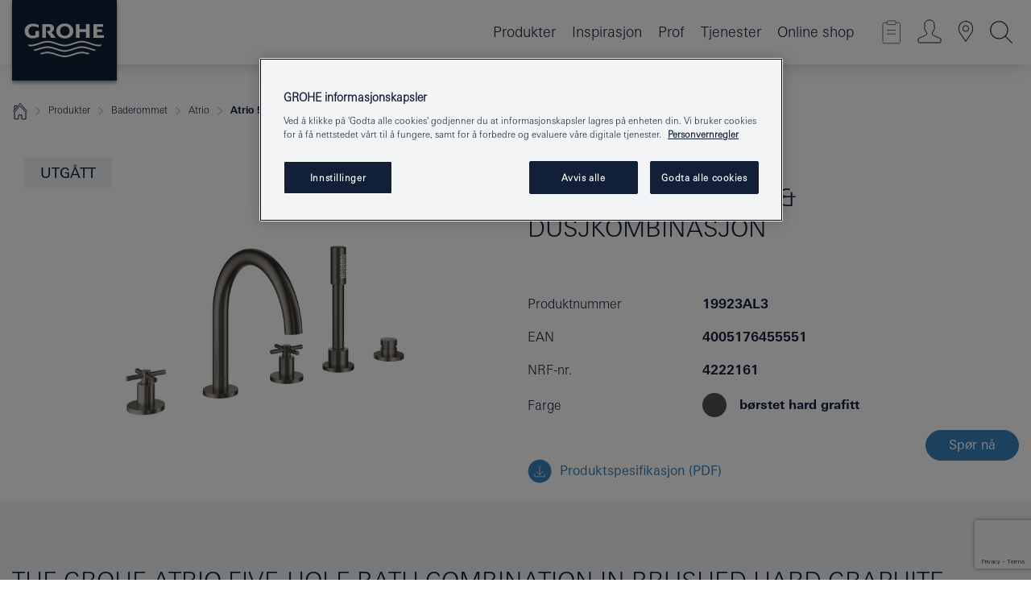

--- FILE ---
content_type: text/html;charset=UTF-8
request_url: https://www.grohe.no/no_no/atrio-5-hulls-kar-dusjkombinasjon-19923AL3.html
body_size: 67260
content:
<!DOCTYPE html>

<!--[if IE 8]><html class="no-js ie ie8 lt-ie9" dir="ltr" lang="no-NO"><![endif]-->
<!--[if IE 9]><html class="no-js ie ie9" dir="ltr" lang="no-NO"><![endif]-->
<!--[if IEMobile]><html class="no-js ie ie-mobile" dir="ltr" lang="no-NO"><![endif]-->
<!--[if gt IE 8 | !IE]><!--><html class="no-js" dir="ltr" lang="no-NO"> <!--<![endif]-->



<!-- last generation 26.01.2026 at 14:01:23 | content-ID: 2531150 | structure-ID: 2531153 | ref-Name: productdeatilspage -->
<head>
<script>
// Define dataLayer and the gtag function.
window.dataLayer = window.dataLayer || [];
function gtag(){dataLayer.push(arguments);}
// Default ad_storage to 'denied'.
gtag('consent', 'default', {
ad_storage: "denied",
analytics_storage: "denied",
functionality_storage: "denied",
personalization_storage: "denied",
security_storage: "denied",
ad_user_data: "denied",
ad_personalization: "denied",
wait_for_update: 500
});
</script>
<script src="https://cdn.cookielaw.org/consent/463ae29e-70c9-4563-a85c-5490c9c038de/OtAutoBlock.js" type="text/javascript"></script>
<script charset="UTF-8" data-document-language="true" data-domain-script="463ae29e-70c9-4563-a85c-5490c9c038de" src="https://cdn.cookielaw.org/scripttemplates/otSDKStub.js" type="text/javascript"></script>
<script type="text/javascript">
function OptanonWrapper() {
if (document.cookie.includes('OptanonAlertBoxClosed')) {
document.dispatchEvent( new CustomEvent('consents-ready', { 'detail': { consent: false } }));
}
}
</script>
<script type="text/javascript">
window.LANG_DATA = '/no_no/_technical/defaulttexts/index.json';
window.mobileApp = false;
window.CONFIG = {
imageBasePath: 'https://fe.grohe.com/release/0.85.0/b2x',
disable_productComparison: true,
disable_notepadLoggedIn: false,
showPrices: true,
groheChannel: 'B2C',
disable_notepadAvailabilityRequest: false,
isGlobalSearch: false,
loginUrl: '/login-idp.jsp?wrong_login_url=/no_no/administration/login/&partial_registration_url=/no_no/administration/registration/account-partial-registration-non-smart.html&login_ok_url=https%3A//www.grohe.no/no_no/_technical/webapp_properties/product-details-page.html',
staticSuggestionLinks : {
spareparts: '',
brochures: '/no_no/tjenester-til-deg/brosjyrer.html',
showrooms: '/no_no/hvor-du-kan-se-og-fole/finn-en-grohe-partner.html'
},
targetGroupsMapping: {planner: 'pro', pro: 'pro', daa: 'pro', designer: 'pro', showroom: 'pro', end: 'end', inst: 'pro', architect: 'pro', aap: 'pro', projects: 'pro'},
showDiyProducts: true,
historicalProducts: true,
productFallbackImage:'//cdn.cloud.grohe.com/Web/4_3/ZZH_IKONEC011_001_01_4_3/4_3/1280/ZZH_IKONEC011_001_01_4_3_4_3.jpg',
allowAnonNotepad: false,
filterIcons: {
A613_04: {
src: '/media/datasources/filter_icons/c2c/c2c_platinum_bw_logo.png',
tooltip: '<p >Cradle to Cradle Certified® - PLATINUM</p>'
},
A613_01: {
src: '/media/datasources/filter_icons/c2c/c2c_bronze_bw_logo.png',
tooltip: '<p >Cradle to Cradle Certified® - BRONZE</p>'
},
A613_02: {
src: '/media/datasources/filter_icons/c2c/c2c_silver_bw_logo.png',
tooltip: '<p >Cradle to Cradle Certified® - SILVER</p>'
},
sustainable: {
src: '/media/datasources/filter_icons/sustainability/grohe_climate-care_logo.png',
tooltip: '<p >Med bærekraftig påvirkning. <a href="http://green.grohe.com" target="_blank" title="green.grohe.com" class=" " >Les mer på green.grohe.com</a>. </p>'
},
A613_03: {
src: '/media/datasources/filter_icons/c2c/c2c_gold_bw_logo.png',
tooltip: '<p >Cradle to Cradle Certified® - GOLD</p>'
}
},
iconsForContent: [
'A613_04',
'A613_01',
'A613_02',
'A613_03'
],
portfolioBadges: {
quickfix :
{
sapValue : 'L3013_1',
backgroundColor: '#E1F8FF',
label: 'GROHE QuickFix'
},
spa :
{
sapValue : 'A611_03',
backgroundColor: '#EBE2D6',
label: 'Grohe SPA'
},
watersystems :
{
sapValue : 'A609_WS',
backgroundColor: '',
label: ''
},
unspecified :
{
sapValue : 'A611_17',
backgroundColor: '',
label: ''
}
}
}
</script>
<script>
window.ENDPOINTS = {
'B2X_PROJECT_REFERENCES': '/no_no/_technical/project_config/project_references.json',
'B2X_PRODUCTS': 'https://api.sapcx.grohe.com/rest/v2/solr/master_no_NO_Product/select',
'B2X_PRODUCTS_SKU': 'https://api.sapcx.grohe.com/rest/v2/solr/master_no_NO_Product/suggestB2C',
'B2X_ACCOUNT_PASSWORD':'/myaccount/user/password',
'B2X_SMARTSHOP':'/smartshop/order/submit',
'GROHE_APPLICATION':'https://application.grohe.com',
'B2X_USER_INFO':'/myaccount/user/info',
'B2X_SMARTSHOP':'/smartshop/order/submit',
'B2X_MY_ACCOUNT_PRODUCT':'/myaccount/product/',
'B2X_PRODUCT':'/notepad/v1',
'B2X_SMART_INFO':'/website/smart-info',
'B2X_PREFERENCE_CENTER':'https://application.grohe.com/gateway/preference-center-send/',
'GROHE_SPECIFICATION':'https://specification.grohe.com',
'B2X_SMARTSHOP_SKU':'/website/sku/',
'B2X_PAGELIKES':'/website/pagelikes/',
'B2X_PREFERENCE_CENTER_CHANGE':'https://application.grohe.com/gateway/preference-center-change-send/',
'B2X_CERAMICS_LANDINGPAGES':'/_technical/landingpages.json',
'B2X_MY_ACCOUNT_PRODUCT_COMPARISON':'/myaccount/comparison/',
'B2X_MY_ACCOUNT_PRODUCT_SERIAL_VALIDATION':'/website/forms/serialnumber-check/',
'B2X_ORDER_TRACKING':'/website/new-ordertracking',
'B2X_ORDER_TRACKING_TOGGLE_NOTIFICATIONS':'/myaccount/user/update/emailnotifications/',
'B2X_SALESFORCE_PREFERENCE_CENTER':'/website/webforms/marketing-cloud/',
'B2X_ACCOUNT_REGISTRATION_ACCESS_TOKEN':'/myaccount/user/access-token',
'B2X_ACCOUNT_REFRESH_ACCESS_TOKEN':'/website/jwtoken/refresh-token',
'B2X_MY_ACCOUNT_PRODUCT_REGISTRATION':'/website/forms/product-registration',
'B2X_GATED_PREFERENCE_CENTER':'https://application.grohe.com/gateway/preference-center-send-v2/',
'B2X_MY_ACCOUNT_FILE_UPLOAD':'http://account/fileupload.php',
'B2X_EXPORT':'/notepad/v1',
'B2X_MY_ACCOUNT_ORDER_STATE':'/notepad/v1',
'B2X_SMART_UPI_HISTORY':'/website/account/history/upi',
'B2X_WEBSITE':'/solr/website_b2x/select',
'B2X_INVOICE_REGISTRATION':'/website/account/invoices/upload',
'B2X_NOTEPAD':'/notepad/v1',
'B2X_SMARTSHOP_UPI':'/website/upi/',
'B2X_AVAILABILITY':'/notepad/v1',
'B2X_ACCOUNT':'https://idp2-apigw.cloud.grohe.com/v1/web/users',
'B2X_ACCOUNT_UPDATE':'/myaccount/user/update',
'B2X_SMART_CHARGE':'/smartshop/creditcard/recharge',
'B2X_INVOICE_UPLOAD_HISTORY':'/website/account/history/invoices'
};
</script>
<script>
(function (sCDN, sCDNProject, sCDNWorkspace, sCDNVers) {
if (
window.localStorage !== null &&
typeof window.localStorage === "object" &&
typeof window.localStorage.getItem === "function" &&
window.sessionStorage !== null &&
typeof window.sessionStorage === "object" &&
typeof window.sessionStorage.getItem === "function"
) {
sCDNVers =
window.sessionStorage.getItem("jts_preview_version") ||
window.localStorage.getItem("jts_preview_version") ||
sCDNVers;
}
window.jentis = window.jentis || {};
window.jentis.config = window.jentis.config || {};
window.jentis.config.frontend = window.jentis.config.frontend || {};
window.jentis.config.frontend.cdnhost =
sCDN + "/get/" + sCDNWorkspace + "/web/" + sCDNVers + "/";
window.jentis.config.frontend.vers = sCDNVers;
window.jentis.config.frontend.env = sCDNWorkspace;
window.jentis.config.frontend.project = sCDNProject;
window._jts = window._jts || [];
var f = document.getElementsByTagName("script")[0];
var j = document.createElement("script");
j.async = true;
j.src = window.jentis.config.frontend.cdnhost + "xf8e1o.js";
f.parentNode.insertBefore(j, f);
})("https://tsr6im.grohe.no","grohe-no","live", "_");
_jts.push({ track: "pageview" });
_jts.push({ track: "submit" });
</script>
<title>Atrio 5-hulls kar- &amp; dusjkombinasjon | GROHE - Grohe AG Company Page</title> <meta name="title" content="Atrio 5-hulls kar- &amp; dusjkombinasjon" />   <meta content="noindex" name="robots" />  <meta charset="UTF-8" /> <meta content="telephone=no" name="format-detection" /> <meta content="width=device-width, initial-scale=1.0, minimum-scale=1.0, maximum-scale=1.0, user-scalable=no" name="viewport" /> <meta content="no_no" name="locale" /> <meta content="no_no" name="locales" /> <meta content="grohe_global" name="client" /> <meta content="b2x" name="pagescope" /> <meta content="https://fe.grohe.com/release/0.85.0/b2x" name="application-name" /> <meta content="https://fe.grohe.com/release/0.85.0/b2x/browserconfig.xml" name="msapplication-config" /> <meta content="#112038" name="msapplication-TileColor" /> <meta content="https://fe.grohe.com/release/0.85.0/b2x/mstile-144x144.png" name="msapplication-TileImage" /> <meta content="https://fe.grohe.com/release/0.85.0/b2x/mstile-70x70.png" name="msapplication-square70x70logo" /> <meta content="https://fe.grohe.com/release/0.85.0/b2x/mstile-150x150.png" name="msapplication-square150x150logo" /> <meta content="https://fe.grohe.com/release/0.85.0/b2x/mstile-310x150.png" name="msapplication-wide310x150logo" /> <meta content="https://fe.grohe.com/release/0.85.0/b2x/mstile-310x310.png" name="msapplication-square310x310logo" /> <meta content="IE=Edge" http-equiv="X-UA-Compatible" /> <meta content="productdeatilspage" name="siteUID_es" /> <meta content="none" name="videoType_s" />
<link href="https://fe.grohe.com/release/0.85.0/b2x/favicon.ico" rel="icon" type="image/ico" />
<link href="https://fe.grohe.com/release/0.85.0/b2x/favicon.ico" rel="shortcut icon" type="image/x-icon" />
<link href="https://fe.grohe.com/release/0.85.0/b2x/favicon.ico" rel="icon" sizes="16x16 32x32 48x48" type="image/vnd.microsoft.icon" />
<link href="https://fe.grohe.com/release/0.85.0/b2x/favicon-16x16.png" rel="icon" sizes="16x16" type="image/png" />
<link href="https://fe.grohe.com/release/0.85.0/b2x/favicon-32x32.png" rel="icon" sizes="32x32" type="image/png" />
<link href="https://fe.grohe.com/release/0.85.0/b2x/favicon-48x48.png" rel="icon" sizes="48x48" type="image/png" />
<link href="https://fe.grohe.com/release/0.85.0/b2x/apple-touch-icon-76x76.png" rel="apple-touch-icon" sizes="76x76" />
<link href="https://fe.grohe.com/release/0.85.0/b2x/apple-touch-icon-120x120.png" rel="apple-touch-icon" sizes="120x120" />
<link href="https://fe.grohe.com/release/0.85.0/b2x/apple-touch-icon-152x152.png" rel="apple-touch-icon" sizes="152x152" />
<link href="https://fe.grohe.com/release/0.85.0/b2x/apple-touch-icon-180x180.png" rel="apple-touch-icon" sizes="180x180" />
<link rel="canonical" href="https://www.grohe.no/no_no/atrio-5-hulls-kar-dusjkombinasjon-19923AL3.html" />
<link href="https://fe.grohe.com/release/0.85.0/b2x/css/bootstrap.css?created=20200623190859" media="all" rel="stylesheet" />
<link href="https://fe.grohe.com/release/0.85.0/b2x/css/main.css?created=20200623190859" media="all" rel="stylesheet" />
<script type="text/javascript"> var searchHeaderConfig = { "productSettings" : { "preferredResults": { "code": [ ] }, "preselection": { "filter": [{"historical":["null"]}] } }, "contentSettings": { } }; </script>
</head>




<body class="b2x-navigation pdp-ncs">
<!-- noindex -->
<script type="text/javascript">
// read cookie (DEXT-1212)
function getCookie(name) {
const nameEQ = name + "=";
const cookies = document.cookie.split(';');
for (let i = 0; i < cookies.length; i++) {
let cookie = cookies[i];
while (cookie.charAt(0) === ' ') {
cookie = cookie.substring(1, cookie.length);
}
if (cookie.indexOf(nameEQ) === 0) {
return cookie.substring(nameEQ.length, cookie.length);
}
}
return null;
}
</script>
<script type="text/javascript">
// <![CDATA[
var dataLayer = dataLayer || [];
// check if cookie is available
var hashedEmail = getCookie('hashed_email');
if (hashedEmail) {
dataLayer.push({
'hashedUserData': {
'sha256': {
'email': hashedEmail
}
}
});
}
dataLayer.push({
'pageName':'/atrio-5-hulls-kar-dusjkombinasjon-19923AL3',
'pageTitle':'5-hulls kar- & dusjkombinasjon',
'pageId':'2531153',
'pageSystemPath':'grohe_global/_technical_1/webapp_properties',
'pageCreated':'2019-02-27',
'pageLastEdit':'2026-01-26',
'pageCountry':'no',
'pageLanguage':'no',
'internal':'false',
'pagePool':'europe',
'pageArea':'portal',
'pageScope':'b2x',
'pageCategory':'product detail page',
});
// ]]>
</script>
<!-- Google Tag Manager -->
<noscript><iframe height="0" src="//www.googletagmanager.com/ns.html?id=GTM-PGZM7P" style="display:none;visibility:hidden" width="0"></iframe></noscript>
<script>
// <![CDATA[
(function(w,d,s,l,i){w[l]=w[l]||[];w[l].push({'gtm.start':
new Date().getTime(),event:'gtm.js'});var f=d.getElementsByTagName(s)[0],
j=d.createElement(s),dl=l!='dataLayer'?'&l='+l:'';j.async=true;j.setAttribute('class','optanon-category-C0001');j.src=
'//www.googletagmanager.com/gtm.js?id='+i+dl;f.parentNode.insertBefore(j,f);
})(window,document,'script','dataLayer','GTM-PGZM7P');
// ]]>
</script>
<!-- End Google Tag Manager -->
<div class="vuejs-container" id="vuejs-dev-container">
<div class="ie-flex-wrapper">
<div class="page-wrap">
<div class="vuejs-container" id="vuejs-header-container">
	<header class="header--fixed header header--bordertop sticky-top header--shadow header--bgColorFlyoutMobileSecondary header--bgColorFlyoutDesktopSecondary header--colorFlyoutMobileLight header--colorFlyoutDesktopLight" v-scrollbar-width-detection="">
		<div class="container">
			<nav class="navbar-light  navbar navbar-expand-xl" itemscope="" itemtype="http://schema.org/Organization">
					<a class="navbar-brand" href="/no_no/" itemprop="url" title="GROHE - Pure Freude an Wasser">
<svg height="100" version="1.1" viewBox="0, 0, 130, 100" width="130" x="0" xmlns="http://www.w3.org/2000/svg" xmlns:xlink="http://www.w3.org/1999/xlink" y="0">
  <g id="Ebene_1">
    <path d="M0,0 L130,0 L130,100 L0,100 L0,0 z" fill="#112038"></path>
    <path d="M59.615,38.504 C59.614,42.055 62.032,44.546 65.48,44.546 C68.93,44.546 71.346,42.057 71.346,38.505 C71.346,34.943 68.937,32.459 65.48,32.459 C62.024,32.459 59.615,34.942 59.615,38.504 z M54.872,38.504 C54.872,33.132 59.351,29.205 65.48,29.205 C71.61,29.205 76.091,33.132 76.091,38.504 C76.091,43.861 71.601,47.795 65.48,47.795 C59.361,47.795 54.872,43.862 54.872,38.504 z M101.056,29.875 L101.056,47.124 L114,47.124 L114,43.744 L105.549,43.744 L105.549,39.645 L111.762,39.645 L111.762,36.396 L105.549,36.396 L105.549,33.254 L113.015,33.254 L113.015,29.875 L101.056,29.875 z M79.299,29.875 L79.299,47.124 L83.798,47.124 L83.798,39.75 L91.75,39.75 L91.75,47.124 L96.251,47.124 L96.251,29.875 L91.75,29.875 L91.75,36.252 L83.798,36.252 L83.798,29.875 L79.299,29.875 z M37.413,29.875 L37.413,47.124 L41.915,47.124 L41.915,33.129 L43.855,33.129 C46.4,33.129 47.54,33.942 47.54,35.751 C47.54,37.599 46.265,38.655 44.025,38.655 L43.036,38.629 L42.53,38.629 L48.784,47.124 L54.537,47.124 L48.803,40.188 C50.932,39.227 52.067,37.522 52.067,35.28 C52.067,31.626 49.7,29.875 44.761,29.875 L37.413,29.875 z M29.048,38.463 L29.048,43.635 C27.867,44.129 26.688,44.376 25.513,44.376 C22.484,44.376 20.354,42.037 20.354,38.708 C20.354,35.121 22.899,32.621 26.552,32.621 C28.594,32.621 30.616,33.191 33.069,34.455 L33.069,31.017 C29.936,29.736 28.39,29.371 26.074,29.371 C19.679,29.371 15.594,32.989 15.594,38.654 C15.594,44.043 19.558,47.627 25.517,47.627 C28.174,47.627 31.325,46.772 33.621,45.431 L33.621,38.463 L29.048,38.463 z M96.501,66.368 L96.068,66.211 L94.887,65.816 C91.46,64.783 88.718,64.267 86.624,64.267 C84.871,64.267 81.902,64.772 79.548,65.469 L78.373,65.816 C77.777,66.013 77.378,66.143 77.185,66.211 L76.004,66.618 L74.831,67.016 L73.649,67.418 C70.062,68.579 67.509,69.097 65.387,69.097 C63.559,69.097 60.849,68.597 58.304,67.791 L57.122,67.418 L55.943,67.016 L54.766,66.618 L53.585,66.211 L52.399,65.816 C48.977,64.783 46.228,64.267 44.146,64.267 C42.38,64.269 39.416,64.77 37.059,65.469 L35.885,65.816 C35.047,66.086 34.875,66.147 34.27,66.368 L36.645,67.6 L37.178,67.439 C39.947,66.583 42.331,66.137 44.151,66.137 C45.682,66.137 48.074,66.527 50.042,67.095 L51.224,67.439 L52.399,67.819 L53.585,68.211 L54.766,68.619 L55.943,69.018 L57.122,69.412 C60.668,70.5 63.278,71.001 65.388,71 C67.199,70.999 69.966,70.517 72.468,69.767 L73.649,69.412 L74.831,69.018 L76.004,68.619 L77.185,68.211 L78.373,67.819 L79.548,67.439 C82.561,66.544 84.782,66.137 86.628,66.138 C88.447,66.138 90.828,66.584 93.595,67.439 L94.127,67.6 L96.501,66.368 z M104.198,61.892 L97.321,59.781 C94.229,58.831 93.033,58.497 91.384,58.133 C89.639,57.747 87.89,57.525 86.625,57.525 C84.63,57.525 80.826,58.235 78.373,59.065 L73.649,60.666 C70.452,61.749 67.509,62.346 65.362,62.346 C63.203,62.346 60.289,61.755 57.076,60.666 L52.352,59.065 C49.906,58.236 46.087,57.525 44.09,57.525 C42.832,57.525 41.067,57.75 39.335,58.133 C37.705,58.495 36.413,58.853 33.397,59.781 L26.528,61.892 C27.262,62.56 27.458,62.714 28.28,63.271 L32.098,62.109 L35.253,61.178 L36.52,60.803 C39.877,59.813 42.154,59.388 44.094,59.388 C45.857,59.388 49.045,59.971 51.17,60.686 L57.076,62.667 C59.842,63.594 63.267,64.248 65.363,64.248 C67.451,64.248 70.907,63.59 73.649,62.667 L79.548,60.686 C81.665,59.975 84.872,59.386 86.628,59.388 C88.575,59.388 90.832,59.81 94.198,60.803 L95.465,61.178 L98.621,62.109 L102.446,63.271 C103.264,62.71 103.459,62.557 104.198,61.892 z M111.243,55.247 L111.047,55.575 C110.607,56.31 110.407,56.583 109.748,57.365 C108.911,57.479 108.576,57.504 107.913,57.504 C105.809,57.504 102.364,56.844 99.611,55.916 L94.887,54.32 C91.678,53.24 88.747,52.643 86.628,52.641 C84.843,52.641 81.715,53.215 79.548,53.941 L73.649,55.916 C70.868,56.846 67.455,57.504 65.388,57.504 C63.323,57.504 59.907,56.847 57.122,55.916 L51.224,53.941 C49.056,53.215 45.933,52.641 44.146,52.641 C42.03,52.641 39.091,53.24 35.885,54.32 L31.161,55.916 C28.406,56.844 24.963,57.504 22.854,57.504 C22.191,57.504 21.859,57.479 21.031,57.365 C20.418,56.66 20.178,56.332 19.724,55.575 L19.529,55.247 C21.128,55.507 22.022,55.601 22.899,55.601 C25.001,55.601 28.008,54.989 31.161,53.922 L35.885,52.32 C38.381,51.474 42.108,50.778 44.146,50.777 C46.174,50.777 49.904,51.476 52.399,52.32 L57.122,53.922 C60.274,54.989 63.284,55.601 65.387,55.601 C67.488,55.601 70.498,54.989 73.649,53.922 L78.373,52.32 C80.865,51.476 84.597,50.777 86.622,50.777 C88.665,50.777 92.385,51.474 94.887,52.32 L99.611,53.922 C102.763,54.989 105.77,55.601 107.872,55.601 C108.749,55.601 109.643,55.507 111.243,55.247 z" fill="#FFFFFE"></path>
  </g>
</svg>
					</a>
				<div class="header__iconwrapper">
			        <a aria-controls="navigationMenuContent" aria-expanded="false" aria-label="Toggle navigation" class="navbar-toggler" data-target="#navigationMenuContent" data-toggle="collapse">
			          <span class="navbar-toggler-icon" v-sidebar-nav-toggler=""></span>
			        </a>				
				</div>
				<a class="d-none d-lg-none nav-mobile-header__closer icon_close_secondary" v-nav-icons-flyout-toggler=""></a>
				<div class="row collapse navbar-collapse" id="navigationMenuContent">
<ul class="container navbar-nav navnode navnode--main">
<li class="nav-item">
<a aria-expanded="false" aria-haspopup="true" class="nav-link level1 hasNextLevel nav-link--noFocus nav-link--light nav-link--layerarrow nav-link--primarynav" href="javascript:void(0);" id="flyout-6138434" role="button" v-next-level-nav-toggler="" v-sidebar-nav-toggler="">
Produkter
</a>


</li>
<li class="nav-item">
<a aria-expanded="false" aria-haspopup="true" class="nav-link level1 hasNextLevel nav-link--noFocus nav-link--light nav-link--layerarrow nav-link--primarynav" href="javascript:void(0);" id="flyout-3033675" role="button" v-next-level-nav-toggler="" v-sidebar-nav-toggler="">
Inspirasjon
</a>


</li>
<li class="nav-item">
<a aria-expanded="false" aria-haspopup="true" class="nav-link level1 hasNextLevel nav-link--noFocus nav-link--light nav-link--layerarrow nav-link--primarynav" href="javascript:void(0);" id="flyout-2479558" role="button" v-next-level-nav-toggler="" v-sidebar-nav-toggler="">
Prof
</a>


</li>
<li class="nav-item">
<a aria-expanded="false" aria-haspopup="true" class="nav-link level1 hasNextLevel nav-link--noFocus nav-link--light nav-link--layerarrow nav-link--primarynav" href="javascript:void(0);" id="flyout-3709050" role="button" v-next-level-nav-toggler="" v-sidebar-nav-toggler="">
Tjenester
</a>


</li>
<li class="nav-item">
<a class="nav-link nav-link--noFocus nav-link--light nav-link--layerarrow nav-link--primarynav" href="https://shop.grohe.no/">Online shop</a>
</li>
</ul>
				</div>
				<ul class="navbar-nav navnode navnode--icons" v-nav-icons-scroll-handler="">
						<li class="nav-item nav-item--flyout nav-item--icon">
		<notepad-navigation href="/no_no/notepad/" title="Link: Butikk"></notepad-navigation>
    </li>
	<li class="nav-item nav-item--flyout nav-item--icon">
		<a aria-expanded="false" aria-haspopup="true" class="nav-link nav-link--noFocus nav-link--light nav-link--layerarrow nav-link--primarynav flyout-toggle" href="#" id="flyout-login" role="button" title="" v-nav-icons-flyout-toggler="">			
							
					
	        							

				<div class="flyout-icon flyout-icon--login"></div>
	        			

		</a>
				<div aria-labelledby="flyout-login" class="flyout" v-add-class-if-logged-in="'flyout--withFullWidthCategory'">
		      	<div class="flyout__background flyout__background--plain ">
					<a class="flyout__closer" v-nav-primary-closer=""></a>
				</div>
				<div class="row navbar-nav navnode navnode--secondary ">   
					<div class="navnode__wrapper navnode__wrapper--columnCategories">
						<ul class="container navnode__container navnode__container--login">
							<li class="nav-item nav-item--secondarynav col-12 nav-item--flyout flyout-category">								
											
		
						    								

							        <div class="flyout__headline text-uppercase">
								        <strong>Logg inn</strong>
									</div>
									<div class="text-white mb-3"><span>
								        Logg inn og få tilgang til flere nyttige funksjoner. Som innlogget kan du blant annet sjekke ordre, lage spesifikasjoner, se tilgjengelighet på produkter, og mye mer.
									</span></div>
										<a class="btn btn-primary btn--flyoutLogin" href="/login-idp.jsp?wrong_login_url=/no_no/administration/login/&amp;partial_registration_url=/no_no/administration/registration/account-partial-registration-non-smart.html&amp;login_ok_url=http://www.grohe.no/no_no/">Logg inn </a>
										 <a class=" link link d-block mb-2 scroll-link" href="/no_no/administration/registration/account-registration-non-smart.html#null" title="Ikke registrert ennå?"> Ikke registrert ennå?</a>
											
		
							</li>
						</ul>
					</div>						
														
				</div>
			</div>
		</li>
					

    <li class="nav-item nav-item--flyout nav-item--icon">
		<a class="nav-link nav-link--noFocus nav-link--light nav-link--primarynav nav-link--locator" href="/no_no/hvor-du-kan-se-og-fole/finn-en-grohe-partner.html" title="Showroom Locator">
			<span class="showroom-locator-icon"></span>
		</a>
	</li>
	<li class="nav-item nav-item--flyout nav-item--icon">
		<a aria-expanded="false" aria-haspopup="true" class="nav-link nav-link--noFocus nav-link--light nav-link--layerarrow nav-link--primarynav flyout-toggle" href="#" id="flyout-search" role="button" title="Åpne: Søk" v-nav-icons-flyout-toggler="">
			<div class="flyout-icon flyout-icon--search"></div>
		</a>
		<div aria-labelledby="flyout-search" class="flyout">
			<div class="flyout__background flyout__background--plain ">
				<a class="flyout__closer" v-nav-primary-closer=""></a>
			</div>
			<div class="row navbar-nav navnode navnode--secondary navnode--fullHeight ">
				<ul class="container navnode__container navnode__container--search">
					<li class="nav-item nav-item--secondarynav nav-item--noborder">
						<div class="nav-search-item container justify-content-center">
							<div class="nav-search-item__inner col-12 col-lg-8">
								<b2x-search-header :dal-search-enabled="false" search-base-url="/no_no/produktsok.html">
                              </b2x-search-header>
							</div>
						</div>
					</li>
				</ul>
			</div>
		</div>
    </li>

				</ul>
			</nav>
		</div>
	</header>
<aside class="navigation-sidebar navigation-sidebar--hidden">
<a class="navbar-brand" href="/no_no/" itemprop="url" title="GROHE - Pure Freude an Wasser">
<svg height="100" version="1.1" viewBox="0, 0, 130, 100" width="130" x="0" xmlns="http://www.w3.org/2000/svg" xmlns:xlink="http://www.w3.org/1999/xlink" y="0">
<g id="Ebene_1">
<path d="M0,0 L130,0 L130,100 L0,100 L0,0 z" fill="#112038"></path>
<path d="M59.615,38.504 C59.614,42.055 62.032,44.546 65.48,44.546 C68.93,44.546 71.346,42.057 71.346,38.505 C71.346,34.943 68.937,32.459 65.48,32.459 C62.024,32.459 59.615,34.942 59.615,38.504 z M54.872,38.504 C54.872,33.132 59.351,29.205 65.48,29.205 C71.61,29.205 76.091,33.132 76.091,38.504 C76.091,43.861 71.601,47.795 65.48,47.795 C59.361,47.795 54.872,43.862 54.872,38.504 z M101.056,29.875 L101.056,47.124 L114,47.124 L114,43.744 L105.549,43.744 L105.549,39.645 L111.762,39.645 L111.762,36.396 L105.549,36.396 L105.549,33.254 L113.015,33.254 L113.015,29.875 L101.056,29.875 z M79.299,29.875 L79.299,47.124 L83.798,47.124 L83.798,39.75 L91.75,39.75 L91.75,47.124 L96.251,47.124 L96.251,29.875 L91.75,29.875 L91.75,36.252 L83.798,36.252 L83.798,29.875 L79.299,29.875 z M37.413,29.875 L37.413,47.124 L41.915,47.124 L41.915,33.129 L43.855,33.129 C46.4,33.129 47.54,33.942 47.54,35.751 C47.54,37.599 46.265,38.655 44.025,38.655 L43.036,38.629 L42.53,38.629 L48.784,47.124 L54.537,47.124 L48.803,40.188 C50.932,39.227 52.067,37.522 52.067,35.28 C52.067,31.626 49.7,29.875 44.761,29.875 L37.413,29.875 z M29.048,38.463 L29.048,43.635 C27.867,44.129 26.688,44.376 25.513,44.376 C22.484,44.376 20.354,42.037 20.354,38.708 C20.354,35.121 22.899,32.621 26.552,32.621 C28.594,32.621 30.616,33.191 33.069,34.455 L33.069,31.017 C29.936,29.736 28.39,29.371 26.074,29.371 C19.679,29.371 15.594,32.989 15.594,38.654 C15.594,44.043 19.558,47.627 25.517,47.627 C28.174,47.627 31.325,46.772 33.621,45.431 L33.621,38.463 L29.048,38.463 z M96.501,66.368 L96.068,66.211 L94.887,65.816 C91.46,64.783 88.718,64.267 86.624,64.267 C84.871,64.267 81.902,64.772 79.548,65.469 L78.373,65.816 C77.777,66.013 77.378,66.143 77.185,66.211 L76.004,66.618 L74.831,67.016 L73.649,67.418 C70.062,68.579 67.509,69.097 65.387,69.097 C63.559,69.097 60.849,68.597 58.304,67.791 L57.122,67.418 L55.943,67.016 L54.766,66.618 L53.585,66.211 L52.399,65.816 C48.977,64.783 46.228,64.267 44.146,64.267 C42.38,64.269 39.416,64.77 37.059,65.469 L35.885,65.816 C35.047,66.086 34.875,66.147 34.27,66.368 L36.645,67.6 L37.178,67.439 C39.947,66.583 42.331,66.137 44.151,66.137 C45.682,66.137 48.074,66.527 50.042,67.095 L51.224,67.439 L52.399,67.819 L53.585,68.211 L54.766,68.619 L55.943,69.018 L57.122,69.412 C60.668,70.5 63.278,71.001 65.388,71 C67.199,70.999 69.966,70.517 72.468,69.767 L73.649,69.412 L74.831,69.018 L76.004,68.619 L77.185,68.211 L78.373,67.819 L79.548,67.439 C82.561,66.544 84.782,66.137 86.628,66.138 C88.447,66.138 90.828,66.584 93.595,67.439 L94.127,67.6 L96.501,66.368 z M104.198,61.892 L97.321,59.781 C94.229,58.831 93.033,58.497 91.384,58.133 C89.639,57.747 87.89,57.525 86.625,57.525 C84.63,57.525 80.826,58.235 78.373,59.065 L73.649,60.666 C70.452,61.749 67.509,62.346 65.362,62.346 C63.203,62.346 60.289,61.755 57.076,60.666 L52.352,59.065 C49.906,58.236 46.087,57.525 44.09,57.525 C42.832,57.525 41.067,57.75 39.335,58.133 C37.705,58.495 36.413,58.853 33.397,59.781 L26.528,61.892 C27.262,62.56 27.458,62.714 28.28,63.271 L32.098,62.109 L35.253,61.178 L36.52,60.803 C39.877,59.813 42.154,59.388 44.094,59.388 C45.857,59.388 49.045,59.971 51.17,60.686 L57.076,62.667 C59.842,63.594 63.267,64.248 65.363,64.248 C67.451,64.248 70.907,63.59 73.649,62.667 L79.548,60.686 C81.665,59.975 84.872,59.386 86.628,59.388 C88.575,59.388 90.832,59.81 94.198,60.803 L95.465,61.178 L98.621,62.109 L102.446,63.271 C103.264,62.71 103.459,62.557 104.198,61.892 z M111.243,55.247 L111.047,55.575 C110.607,56.31 110.407,56.583 109.748,57.365 C108.911,57.479 108.576,57.504 107.913,57.504 C105.809,57.504 102.364,56.844 99.611,55.916 L94.887,54.32 C91.678,53.24 88.747,52.643 86.628,52.641 C84.843,52.641 81.715,53.215 79.548,53.941 L73.649,55.916 C70.868,56.846 67.455,57.504 65.388,57.504 C63.323,57.504 59.907,56.847 57.122,55.916 L51.224,53.941 C49.056,53.215 45.933,52.641 44.146,52.641 C42.03,52.641 39.091,53.24 35.885,54.32 L31.161,55.916 C28.406,56.844 24.963,57.504 22.854,57.504 C22.191,57.504 21.859,57.479 21.031,57.365 C20.418,56.66 20.178,56.332 19.724,55.575 L19.529,55.247 C21.128,55.507 22.022,55.601 22.899,55.601 C25.001,55.601 28.008,54.989 31.161,53.922 L35.885,52.32 C38.381,51.474 42.108,50.778 44.146,50.777 C46.174,50.777 49.904,51.476 52.399,52.32 L57.122,53.922 C60.274,54.989 63.284,55.601 65.387,55.601 C67.488,55.601 70.498,54.989 73.649,53.922 L78.373,52.32 C80.865,51.476 84.597,50.777 86.622,50.777 C88.665,50.777 92.385,51.474 94.887,52.32 L99.611,53.922 C102.763,54.989 105.77,55.601 107.872,55.601 C108.749,55.601 109.643,55.507 111.243,55.247 z" fill="#FFFFFE"></path>
</g>
</svg>
</a>
<a class="navigation-sidebar__close-btn" href="#" target="_self" v-sidebar-nav-toggler="">
<span class="icon icon_close_primary"></span>
</a>
<nav class="nav-container nav-container--level1">
<ul class="navigation navigation">
<li class="nav-item">
<a aria-expanded="false" aria-haspopup="true" class="nav-link next-level-toggle nav-link--noFocus nav-link--light" href="javascript:void(0);" id="flyout-6138434" role="button" v-next-level-nav-toggler="">
Produkter
</a>
<nav class="nav-container nav-container--level2 hidden">
<a class="nav-link link-back level2" href="javascript:void(0)" v-nav-back-button="">Produkter</a>
<ul class="navigation navigation--level2">
<li class="nav-item">
<a aria-expanded="false" aria-haspopup="true" class="nav-link level2 nav-link--noFocus nav-link--light next-level-toggle" href="javascript:void(0);" id="flyout-900816" role="button" v-next-level-nav-toggler="">
Baderommet
</a>
<nav class="nav-container nav-container--level3 hidden">
<a class="nav-link link-back level3" href="javascript:void(0)" v-nav-back-button="">Baderommet</a>
<ul class="navigation navigation--level3">
<li class="nav-item">
<a aria-expanded="false" aria-haspopup="true" class="nav-link level3 nav-link--noFocus nav-link--light next-level-toggle" href="javascript:void(0);" id="flyout-1051318" role="button" v-next-level-nav-toggler="">
Keramikk
</a>
<nav class="nav-container nav-container--level4 hidden">
<a class="nav-link link-back level4" href="javascript:void(0)" v-nav-back-button="">Keramikk</a>
<ul class="navigation navigation--level4">
<li class="nav-item">
<a class="nav-link level4 nav-link--noFocus nav-link--light" href="/no_no/for-dine-bad/keramikk/keramikk-oversikt.html">
Se alle produkter
</a>
</li>
<li class="nav-item">
<a class="nav-link level4 nav-link--noFocus nav-link--light" href="/no_no/for-dine-bad/keramikk/start-round/">
Start Rund Keramikk
</a>
</li>
<li class="nav-item">
<a class="nav-link level4 nav-link--noFocus nav-link--light" href="/no_no/for-dine-bad/keramikk/bau-ceramics/">
Bau Keramikk
</a>
</li>
<li class="nav-item">
<a class="nav-link level4 nav-link--noFocus nav-link--light" href="/no_no/baderom/ceramics/euro-ceramics.html">
Euro
</a>
</li>
<li class="nav-item">
<a class="nav-link level4 nav-link--noFocus nav-link--light" href="/no_no/for-your-bathroom/ceramics/essence/">
Essence
</a>
</li>
<li class="nav-item">
<a class="nav-link level4 nav-link--noFocus nav-link--light" href="/no_no/baderom/ceramics/cube-ceramics.html">
Cube
</a>
</li>
<li class="nav-item">
<a class="nav-link level4 nav-link--noFocus nav-link--light" href="/no_no/baderom/ceramics/perfect-match.html">
Finn din kombinasjon
</a>
</li>
</ul>
</nav>
</li>
<li class="nav-item">
<a class="nav-link level3 nav-link--noFocus nav-link--light" href="/no_no/products/for-your-bathroom/concealed-solutions/">
Sisterner
</a>
</li>
<li class="nav-item">
<a aria-expanded="false" aria-haspopup="true" class="nav-link level3 nav-link--noFocus nav-link--light next-level-toggle" href="javascript:void(0);" id="flyout-900840" role="button" v-next-level-nav-toggler="">
Servantkraner
</a>
<nav class="nav-container nav-container--level4 hidden">
<a class="nav-link link-back level4" href="javascript:void(0)" v-nav-back-button="">Servantkraner</a>
<ul class="navigation navigation--level4">
<li class="nav-item">
<a class="nav-link level4 nav-link--noFocus nav-link--light" href="/no_no/baderom/baderomsarmaturer/vask.html">
Alle produkter
</a>
</li>
<li class="nav-item">
<a class="nav-link level4 nav-link--noFocus nav-link--light" href="/no_no/baderom/baderomsarmaturer.html">
Kraner
</a>
</li>
<li class="nav-item">
<a class="nav-link level4 nav-link--noFocus nav-link--light" href="/no_no/products/for-your-bathroom/for-wash-basins/touchless-faucets/">
Berøingsfrie kraner
</a>
</li>
<li class="nav-item">
<a class="nav-link level4 nav-link--noFocus nav-link--light" href="/no_no/products/for-your-bathroom/for-wash-basins/wash-basin/">
Servant
</a>
</li>
</ul>
</nav>
</li>
<li class="nav-item">
<a aria-expanded="false" aria-haspopup="true" class="nav-link level3 nav-link--noFocus nav-link--light next-level-toggle" href="javascript:void(0);" id="flyout-899551" role="button" v-next-level-nav-toggler="">
Dusj
</a>
<nav class="nav-container nav-container--level4 hidden">
<a class="nav-link link-back level4" href="javascript:void(0)" v-nav-back-button="">Dusj</a>
<ul class="navigation navigation--level4">
<li class="nav-item">
<a class="nav-link level4 nav-link--noFocus nav-link--light" href="/no_no/dusj.html">
Alle produkter
</a>
</li>
<li class="nav-item">
<a class="nav-link level4 nav-link--noFocus nav-link--light" href="/no_no/for-your-bathroom/for-showers/shower-collections/">
Kolleksjoner
</a>
</li>
<li class="nav-item">
<a class="nav-link level4 nav-link--noFocus nav-link--light" href="/no_no/products/for-your-bathroom/for-showers/wall-mounted-showers/">
Dusjsystem
</a>
</li>
<li class="nav-item">
<a class="nav-link level4 nav-link--noFocus nav-link--light" href="/no_no/products/for-your-bathroom/for-showers/hand-showers-and-shower-sets/">
Hånddusj og dusjsett
</a>
</li>
<li class="nav-item">
<a class="nav-link level4 nav-link--noFocus nav-link--light" href="/no_no/smartcontrol/">
Termostater
</a>
</li>
<li class="nav-item">
<a class="nav-link level4 nav-link--noFocus nav-link--light" href="/no_no/for-your-bathroom/for-showers/concealed-solutions/">
Innebygde dusjløsninger
</a>
</li>
<li class="nav-item">
<a class="nav-link level4 nav-link--noFocus nav-link--light" href="https://www.grohe.no/no_no/">
GROHE Purefoam
</a>
</li>
<li class="nav-item">
<a class="nav-link level4 nav-link--noFocus nav-link--light" href="/no_no/products/for-your-bathroom/for-showers/concealed-shower-solutions/">
Concealed shower solutions
</a>
</li>
</ul>
</nav>
</li>
<li class="nav-item">
<a aria-expanded="false" aria-haspopup="true" class="nav-link level3 nav-link--noFocus nav-link--light next-level-toggle" href="javascript:void(0);" id="flyout-900802" role="button" v-next-level-nav-toggler="">
Badekar
</a>
<nav class="nav-container nav-container--level4 hidden">
<a class="nav-link link-back level4" href="javascript:void(0)" v-nav-back-button="">Badekar</a>
<ul class="navigation navigation--level4">
<li class="nav-item">
<a class="nav-link level4 nav-link--noFocus nav-link--light" href="/no_no/baderom/baderomsarmaturer/bad-ror.html">
Alle produkter
</a>
</li>
<li class="nav-item">
<a class="nav-link level4 nav-link--noFocus nav-link--light" href="/no_no/baderom/dusjtermostater-samling.html">
Termostater
</a>
</li>
<li class="nav-item">
<a class="nav-link level4 nav-link--noFocus nav-link--light" href="/no_no/products/for-your-bathroom/for-bath-tubes/bath-tubs/index-2.html">
Badekar
</a>
</li>
</ul>
</nav>
</li>
<li class="nav-item">
<a aria-expanded="false" aria-haspopup="true" class="nav-link level3 nav-link--noFocus nav-link--light next-level-toggle" href="javascript:void(0);" id="flyout-897974" role="button" v-next-level-nav-toggler="">
Inspirasjon
</a>
<nav class="nav-container nav-container--level4 hidden">
<a class="nav-link link-back level4" href="javascript:void(0)" v-nav-back-button="">Inspirasjon</a>
<ul class="navigation navigation--level4">
<li class="nav-item">
<a class="nav-link level4 nav-link--noFocus nav-link--light" href="/no_no/products/for-your-bathroom/bathroom-inspiration/water-saving-tipps/">
Vannbesparende tips
</a>
</li>
<li class="nav-item">
<a class="nav-link level4 nav-link--noFocus nav-link--light" href="/no_no/products/for-your-bathroom/color-collection/">
Farger på baderommet
</a>
</li>
</ul>
</nav>
</li>
<li class="nav-item">
<a aria-expanded="false" aria-haspopup="true" class="nav-link level3 nav-link--noFocus nav-link--light next-level-toggle" href="javascript:void(0);" id="flyout-900847" role="button" v-next-level-nav-toggler="">
Toalett
</a>
<nav class="nav-container nav-container--level4 hidden">
<a class="nav-link link-back level4" href="javascript:void(0)" v-nav-back-button="">Toalett</a>
<ul class="navigation navigation--level4">
<li class="nav-item">
<a class="nav-link level4 nav-link--noFocus nav-link--light" href="/no_no/baderom/wc-losninger.html">
Alle produkter
</a>
</li>
<li class="nav-item">
<a class="nav-link level4 nav-link--noFocus nav-link--light" href="/no_no/products/for-your-bathroom/for-wc-urinal-bidet/design-lines/">
Toaletter
</a>
</li>
<li class="nav-item">
<a class="nav-link level4 nav-link--noFocus nav-link--light" href="/no_no/baderom/dusj-toalett/">
Dusjtoaletter
</a>
</li>
<li class="nav-item">
<a class="nav-link level4 nav-link--noFocus nav-link--light" href="/no_no/products/for-your-bathroom/for-wc-urinal-bidet/wc-collections/">
Trykkplater
</a>
</li>
<li class="nav-item">
<a class="nav-link level4 nav-link--noFocus nav-link--light" href="/no_no/products/for-your-bathroom/for-wc-urinal-bidet/concealed-solutions/">
Sisterner
</a>
</li>
<li class="nav-item">
<a class="nav-link level4 nav-link--noFocus nav-link--light" href="/no_no/products/for-your-bathroom/for-wc-urinal-bidet/manual-bidet-seat/">
Til manuelt bidetsete
</a>
</li>
<li class="nav-item">
<a class="nav-link level4 nav-link--noFocus nav-link--light" href="/no_no/baderom/wc-losninger/solido.html">
Alt-i-ett-toalettsett
</a>
</li>
</ul>
</nav>
</li>
<li class="nav-item">
<a aria-expanded="false" aria-haspopup="true" class="nav-link level3 nav-link--noFocus nav-link--light next-level-toggle" href="javascript:void(0);" id="flyout-900809" role="button" v-next-level-nav-toggler="">
Tilbehør
</a>
<nav class="nav-container nav-container--level4 hidden">
<a class="nav-link link-back level4" href="javascript:void(0)" v-nav-back-button="">Tilbehør</a>
<ul class="navigation navigation--level4">
<li class="nav-item">
<a class="nav-link level4 nav-link--noFocus nav-link--light" href="/no_no/baderom/tilbehor.html">
Alle produkter
</a>
</li>
<li class="nav-item">
<a class="nav-link level4 nav-link--noFocus nav-link--light" href="/no_no/for-your-bathroom/bathroom-accessories/accessories/">
Kolleksjoner
</a>
</li>
</ul>
</nav>
</li>
</ul>
</nav>
</li>
<li class="nav-item">
<a aria-expanded="false" aria-haspopup="true" class="nav-link level2 nav-link--noFocus nav-link--light next-level-toggle" href="javascript:void(0);" id="flyout-895601" role="button" v-next-level-nav-toggler="">
Kjøkkenet
</a>
<nav class="nav-container nav-container--level3 hidden">
<a class="nav-link link-back level3" href="javascript:void(0)" v-nav-back-button="">Kjøkkenet</a>
<ul class="navigation navigation--level3">
<li class="nav-item">
<a aria-expanded="false" aria-haspopup="true" class="nav-link level3 nav-link--noFocus nav-link--light next-level-toggle" href="javascript:void(0);" id="flyout-896774" role="button" v-next-level-nav-toggler="">
Kjøkkenkraner
</a>
<nav class="nav-container nav-container--level4 hidden">
<a class="nav-link link-back level4" href="javascript:void(0)" v-nav-back-button="">Kjøkkenkraner</a>
<ul class="navigation navigation--level4">
<li class="nav-item">
<a class="nav-link level4 nav-link--noFocus nav-link--light" href="/no_no/kjokken/kjokkenkraner.html">
Alle produkter
</a>
</li>
<li class="nav-item">
<a class="nav-link level4 nav-link--noFocus nav-link--light" href="/no_no/kjokken/kjokkenkraner-samling.html">
Kolleksjoner
</a>
</li>
</ul>
</nav>
</li>
<li class="nav-item">
<a aria-expanded="false" aria-haspopup="true" class="nav-link level3 nav-link--noFocus nav-link--light next-level-toggle" href="javascript:void(0);" id="flyout-1477312" role="button" v-next-level-nav-toggler="">
Kokende Vann
</a>
<nav class="nav-container nav-container--level4 hidden">
<a class="nav-link link-back level4" href="javascript:void(0)" v-nav-back-button="">Kokende Vann</a>
<ul class="navigation navigation--level4">
<li class="nav-item">
<a class="nav-link level4 nav-link--noFocus nav-link--light" href="/no_no/products/for-your-kitchen/boiling-water/grohe-red/index-2.html">
GROHE Red
</a>
</li>
<li class="nav-item">
<a class="nav-link level4 nav-link--noFocus nav-link--light" href="/no_no/products/for-your-kitchen/boiling-water/solutions-for-companies/">
For bedrifter
</a>
</li>
</ul>
</nav>
</li>
<li class="nav-item">
<a aria-expanded="false" aria-haspopup="true" class="nav-link level3 nav-link--noFocus nav-link--light next-level-toggle" href="javascript:void(0);" id="flyout-896744" role="button" v-next-level-nav-toggler="">
Vann med kullsyre
</a>
<nav class="nav-container nav-container--level4 hidden">
<a class="nav-link link-back level4" href="javascript:void(0)" v-nav-back-button="">Vann med kullsyre</a>
<ul class="navigation navigation--level4">
<li class="nav-item">
<a class="nav-link level4 nav-link--noFocus nav-link--light" href="/no_no/products/for-your-kitchen/watersystems/grohe-watersystems-for-private-use/">
GROHE Blue Home
</a>
</li>
<li class="nav-item">
<a class="nav-link level4 nav-link--noFocus nav-link--light" href="/no_no/products/for-your-kitchen/watersystems/grohe-watersystems-for-professional-use/">
GROHE Blue Professional
</a>
</li>
<li class="nav-item">
<a class="nav-link level4 nav-link--noFocus nav-link--light" href="/no_no/kjokken/kjokkenkraner-med-vannfilter/grohe-blue-pure.html">
GROHE Blue Pure
</a>
</li>
<li class="nav-item">
<a class="nav-link level4 nav-link--noFocus nav-link--light" href="/no_no/til-ditt-kjokken/kolleksjoner/filterert-vann/grohe-blue-filter.html">
GROHE Filter til vannsystem
</a>
</li>
</ul>
</nav>
</li>
<li class="nav-item">
<a aria-expanded="false" aria-haspopup="true" class="nav-link level3 nav-link--noFocus nav-link--light next-level-toggle" href="javascript:void(0);" id="flyout-1748455" role="button" v-next-level-nav-toggler="">
Kjøkkenvasker
</a>
<nav class="nav-container nav-container--level4 hidden">
<a class="nav-link link-back level4" href="javascript:void(0)" v-nav-back-button="">Kjøkkenvasker</a>
<ul class="navigation navigation--level4">
<li class="nav-item">
<a class="nav-link level4 nav-link--noFocus nav-link--light" href="/no_no/for-ditt-kjokken/kjokkenvasker/produktoversikt/">
Alle produkter
</a>
</li>
<li class="nav-item">
<a class="nav-link level4 nav-link--noFocus nav-link--light" href="/no_no/for-ditt-kjokken/kjokkenvasker.html">
Kolleksjoner
</a>
</li>
</ul>
</nav>
</li>
<li class="nav-item">
<a aria-expanded="false" aria-haspopup="true" class="nav-link level3 nav-link--noFocus nav-link--light next-level-toggle" href="javascript:void(0);" id="flyout-895628" role="button" v-next-level-nav-toggler="">
Tilbehør
</a>
<nav class="nav-container nav-container--level4 hidden">
<a class="nav-link link-back level4" href="javascript:void(0)" v-nav-back-button="">Tilbehør</a>
<ul class="navigation navigation--level4">
<li class="nav-item">
<a class="nav-link level4 nav-link--noFocus nav-link--light" href="/no_no/kjokken/kjokkentilbehor.html">
Alle produkter
</a>
</li>
</ul>
</nav>
</li>
<li class="nav-item">
<a aria-expanded="false" aria-haspopup="true" class="nav-link level3 nav-link--noFocus nav-link--light next-level-toggle" href="javascript:void(0);" id="flyout-2626475" role="button" v-next-level-nav-toggler="">
Inspirasjon
</a>
<nav class="nav-container nav-container--level4 hidden">
<a class="nav-link link-back level4" href="javascript:void(0)" v-nav-back-button="">Inspirasjon</a>
<ul class="navigation navigation--level4">
<li class="nav-item">
<a class="nav-link level4 nav-link--noFocus nav-link--light" href="/no_no/kjokken/colours/">
Farger til kjøkkenet
</a>
</li>
</ul>
</nav>
</li>
<li class="nav-item">
<a aria-expanded="false" aria-haspopup="true" class="nav-link level3 nav-link--noFocus nav-link--light next-level-toggle" href="javascript:void(0);" id="flyout-4944319" role="button" v-next-level-nav-toggler="">
GROHE Watersystems App
</a>
<nav class="nav-container nav-container--level4 hidden">
<a class="nav-link link-back level4" href="javascript:void(0)" v-nav-back-button="">GROHE Watersystems App</a>
<ul class="navigation navigation--level4">
<li class="nav-item">
<a class="nav-link level4 nav-link--noFocus nav-link--light" href="/no_no/products/for-your-kitchen/grohe-ondus-app/grohe-watersystems-app/">
GROHE Watersystems App
</a>
</li>
</ul>
</nav>
</li>
</ul>
</nav>
</li>
<li class="nav-item">
<a aria-expanded="false" aria-haspopup="true" class="nav-link level2 nav-link--noFocus nav-link--light next-level-toggle" href="javascript:void(0);" id="flyout-2558139" role="button" v-next-level-nav-toggler="">
Smarthjem
</a>
<nav class="nav-container nav-container--level3 hidden">
<a class="nav-link link-back level3" href="javascript:void(0)" v-nav-back-button="">Smarthjem</a>
<ul class="navigation navigation--level3">
<li class="nav-item">
<a aria-expanded="false" aria-haspopup="true" class="nav-link level3 nav-link--noFocus nav-link--light next-level-toggle" href="javascript:void(0);" id="flyout-2558139" role="button" v-next-level-nav-toggler="">
Vannsikkerhet
</a>
<nav class="nav-container nav-container--level4 hidden">
<a class="nav-link link-back level4" href="javascript:void(0)" v-nav-back-button="">Vannsikkerhet</a>
<ul class="navigation navigation--level4">
<li class="nav-item">
<a class="nav-link level4 nav-link--noFocus nav-link--light" href="/no_no/smarthjem/grohe-sense-vannsikkerhetssystem/">
Se alle produkter
</a>
</li>
<li class="nav-item">
<a class="nav-link level4 nav-link--noFocus nav-link--light" href="/no_no/smarthome/grohe-sense-guard/">
GROHE Sense Guard
</a>
</li>
<li class="nav-item">
<a class="nav-link level4 nav-link--noFocus nav-link--light" href="/no_no/smarthome/grohe-sense/">
GROHE Sense
</a>
</li>
<li class="nav-item">
<a class="nav-link level4 nav-link--noFocus nav-link--light" href="/no_no/smarthjem/sense-app/">
GROHE Sense app
</a>
</li>
</ul>
</nav>
</li>
<li class="nav-item">
<a aria-expanded="false" aria-haspopup="true" class="nav-link level3 nav-link--noFocus nav-link--light next-level-toggle" href="javascript:void(0);" id="flyout-2557983" role="button" v-next-level-nav-toggler="">
Løsninger
</a>
<nav class="nav-container nav-container--level4 hidden">
<a class="nav-link link-back level4" href="javascript:void(0)" v-nav-back-button="">Løsninger</a>
<ul class="navigation navigation--level4">
<li class="nav-item">
<a class="nav-link level4 nav-link--noFocus nav-link--light" href="/no_no/smarthjem/for-huseiere/">
For huseiere og leietakere
</a>
</li>
<li class="nav-item">
<a class="nav-link level4 nav-link--noFocus nav-link--light" href="/no_no/smarthjem/for-virksomheter-og-eiere/">
For virksomheter og eiere
</a>
</li>
<li class="nav-item">
<a class="nav-link level4 nav-link--noFocus nav-link--light" href="/no_no/smarthjem/grohe-sense-brukeropplevelse/">
Kundeopplevelser
</a>
</li>
</ul>
</nav>
</li>
<li class="nav-item">
<a aria-expanded="false" aria-haspopup="true" class="nav-link level3 nav-link--noFocus nav-link--light next-level-toggle" href="javascript:void(0);" id="flyout-2558008" role="button" v-next-level-nav-toggler="">
Muligheter
</a>
<nav class="nav-container nav-container--level4 hidden">
<a class="nav-link link-back level4" href="javascript:void(0)" v-nav-back-button="">Muligheter</a>
<ul class="navigation navigation--level4">
<li class="nav-item">
<a class="nav-link level4 nav-link--noFocus nav-link--light" href="/no_no/smarthjem/b2b-roerleggere/">
For rørleggere
</a>
</li>
<li class="nav-item">
<a class="nav-link level4 nav-link--noFocus nav-link--light" href="http://www.suru-water.com/">
For forsikringsselskaper
</a>
</li>
</ul>
</nav>
</li>
<li class="nav-item">
<a aria-expanded="false" aria-haspopup="true" class="nav-link level3 nav-link--noFocus nav-link--light next-level-toggle" href="javascript:void(0);" id="flyout-2557830" role="button" v-next-level-nav-toggler="">
Installasjon
</a>
<nav class="nav-container nav-container--level4 hidden">
<a class="nav-link link-back level4" href="javascript:void(0)" v-nav-back-button="">Installasjon</a>
<ul class="navigation navigation--level4">
<li class="nav-item">
<a class="nav-link level4 nav-link--noFocus nav-link--light" href="/no_no/smarthjem/hvordan-installere-sense-guard/">
Installer en vannstopper
</a>
</li>
<li class="nav-item">
<a class="nav-link level4 nav-link--noFocus nav-link--light" href="/no_no/smarthjem/hvordan-installere-sense/">
Installer en vannsensor
</a>
</li>
</ul>
</nav>
</li>
<li class="nav-item">
<a aria-expanded="false" aria-haspopup="true" class="nav-link level3 nav-link--noFocus nav-link--light next-level-toggle" href="javascript:void(0);" id="flyout-2557924" role="button" v-next-level-nav-toggler="">
Fakta og tips
</a>
<nav class="nav-container nav-container--level4 hidden">
<a class="nav-link link-back level4" href="javascript:void(0)" v-nav-back-button="">Fakta og tips</a>
<ul class="navigation navigation--level4">
<li class="nav-item">
<a class="nav-link level4 nav-link--noFocus nav-link--light" href="/no_no/smarthjem/vannskader/">
Vannskader er det mest utbredte problemet i hjemmet
</a>
</li>
<li class="nav-item">
<a class="nav-link level4 nav-link--noFocus nav-link--light" href="/no_no/smarthjem/hvordan-beskytte-hjemmet-ditt/">
Hvordan beskytte hjemmet ditt mot lekkasjer og vannskader
</a>
</li>
<li class="nav-item">
<a class="nav-link level4 nav-link--noFocus nav-link--light" href="/no_no/smarthjem/hva-gjoer-man-etter-en-lekkasje-eller-oversvoemmelse-i-hjemmet/">
Hva gjør man etter en lekkasje eller oversvømmelse i hjemmet
</a>
</li>
<li class="nav-item">
<a class="nav-link level4 nav-link--noFocus nav-link--light" href="/no_no/smarthjem/hvorfor-smarthjem-er-fremtiden/">
Hvorfor er smarthjem fremtiden?
</a>
</li>
</ul>
</nav>
</li>
<li class="nav-item">
<a aria-expanded="false" aria-haspopup="true" class="nav-link level3 nav-link--noFocus nav-link--light next-level-toggle" href="javascript:void(0);" id="flyout-2558139" role="button" v-next-level-nav-toggler="">
Hjelp
</a>
<nav class="nav-container nav-container--level4 hidden">
<a class="nav-link link-back level4" href="javascript:void(0)" v-nav-back-button="">Hjelp</a>
<ul class="navigation navigation--level4">
<li class="nav-item">
<a class="nav-link level4 nav-link--noFocus nav-link--light" href="http://help.grohe-sense.com/">
GROHE Sense hjelpesenter
</a>
</li>
</ul>
</nav>
</li>
</ul>
</nav>
</li>
</ul>
</nav>
</li>
<li class="nav-item">
<a aria-expanded="false" aria-haspopup="true" class="nav-link next-level-toggle nav-link--noFocus nav-link--light" href="javascript:void(0);" id="flyout-3033675" role="button" v-next-level-nav-toggler="">
Inspirasjon
</a>
<nav class="nav-container nav-container--level2 hidden">
<a class="nav-link link-back level2" href="javascript:void(0)" v-nav-back-button="">Inspirasjon</a>
<ul class="navigation navigation--level2">
<li class="nav-item">
<a aria-expanded="false" aria-haspopup="true" class="nav-link level2 nav-link--noFocus nav-link--light next-level-toggle" href="javascript:void(0);" id="flyout-1522749" role="button" v-next-level-nav-toggler="">
GROHE Colors
</a>
<nav class="nav-container nav-container--level3 hidden">
<a class="nav-link link-back level3" href="javascript:void(0)" v-nav-back-button="">GROHE Colors</a>
<ul class="navigation navigation--level3">
<li class="nav-item">
<a class="nav-link level3 nav-link--noFocus nav-link--light" href="/no_no/baderommet/colors.html">
Oversikt over farger
</a>
</li>
<li class="nav-item">
<a class="nav-link level3 nav-link--noFocus nav-link--light" href="/no_no/grohe-colors/grohe-black.html">
Black
</a>
</li>
</ul>
</nav>
</li>
<li class="nav-item">
<a class="nav-link level2 nav-link--noFocus nav-link--light" href="/no_no/inspirations/tips-guides-bathroom/">
Tips til å innrede badet
</a>
</li>
</ul>
</nav>
</li>
<li class="nav-item">
<a aria-expanded="false" aria-haspopup="true" class="nav-link next-level-toggle nav-link--noFocus nav-link--light" href="javascript:void(0);" id="flyout-2479558" role="button" v-next-level-nav-toggler="">
Prof
</a>
<nav class="nav-container nav-container--level2 hidden">
<a class="nav-link link-back level2" href="javascript:void(0)" v-nav-back-button="">Prof</a>
<ul class="navigation navigation--level2">
<li class="nav-item">
<a aria-expanded="false" aria-haspopup="true" class="nav-link level2 nav-link--noFocus nav-link--light next-level-toggle" href="javascript:void(0);" id="flyout-2479558" role="button" v-next-level-nav-toggler="">
Tjenester
</a>
<nav class="nav-container nav-container--level3 hidden">
<a class="nav-link link-back level3" href="javascript:void(0)" v-nav-back-button="">Tjenester</a>
<ul class="navigation navigation--level3">
<li class="nav-item">
<a class="nav-link level3 nav-link--noFocus nav-link--light" href="/no_no/grohe-professional/services-for-you/brochures/">
Brosjyrer
</a>
</li>
<li class="nav-item">
<a class="nav-link level3 nav-link--noFocus nav-link--light" href="/no_no/grohe-professional/services-for-you/guarantee/">
Garanti
</a>
</li>
<li class="nav-item">
<a class="nav-link level3 nav-link--noFocus nav-link--light" href="/no_no/grohe-professional/services-for-you/order-tracking/">
Ordresporing
</a>
</li>
<li class="nav-item">
<a class="nav-link level3 nav-link--noFocus nav-link--light" href="/no_no/grohe-professional/services-for-you/faq/">
Vanlige spørsmål
</a>
</li>
<li class="nav-item">
<a class="nav-link level3 nav-link--noFocus nav-link--light" href="/no_no/grohe-professional/services-for-you/vedlikehold/">
Vedlikehold
</a>
</li>
<li class="nav-item">
<a class="nav-link level3 nav-link--noFocus nav-link--light" href="/no_no/grohe-professional/services-for-you/bim-data/bim-data.html">
BIM Data
</a>
</li>
<li class="nav-item">
<a class="nav-link level3 nav-link--noFocus nav-link--light" href="/no_no/grohe-professional/services-for-you/kontakt-informasjon/">
Kontaktinformasjon
</a>
</li>
<li class="nav-item">
<a class="nav-link level3 nav-link--noFocus nav-link--light" href="https://cdn.cloud.grohe.com/Literature/Brochures/brochures_no/Sales_delivery_terms_and_conditions_NO/original/Sales_delivery_terms_and_conditions_NO.pdf">
Salgs- og leveringsbetingelser
</a>
</li>
<li class="nav-item">
<a class="nav-link level3 nav-link--noFocus nav-link--light" href="https://training.grohe.com/nb/">
GROHE Training Companion
</a>
</li>
</ul>
</nav>
</li>
</ul>
</nav>
</li>
<li class="nav-item">
<a aria-expanded="false" aria-haspopup="true" class="nav-link next-level-toggle nav-link--noFocus nav-link--light" href="javascript:void(0);" id="flyout-3709050" role="button" v-next-level-nav-toggler="">
Tjenester
</a>
<nav class="nav-container nav-container--level2 hidden">
<a class="nav-link link-back level2" href="javascript:void(0)" v-nav-back-button="">Tjenester</a>
<ul class="navigation navigation--level2">
<li class="nav-item">
<a aria-expanded="false" aria-haspopup="true" class="nav-link level2 nav-link--noFocus nav-link--light next-level-toggle" href="javascript:void(0);" id="flyout-3434413" role="button" v-next-level-nav-toggler="">
Reservedeler
</a>
<nav class="nav-container nav-container--level3 hidden">
<a class="nav-link link-back level3" href="javascript:void(0)" v-nav-back-button="">Reservedeler</a>
<ul class="navigation navigation--level3">
<li class="nav-item">
<a class="nav-link level3 nav-link--noFocus nav-link--light" href="/no_no/finne-produkt/">
Product Finder
</a>
</li>
</ul>
</nav>
</li>
<li class="nav-item">
<a aria-expanded="false" aria-haspopup="true" class="nav-link level2 nav-link--noFocus nav-link--light next-level-toggle" href="javascript:void(0);" id="flyout-3434444" role="button" v-next-level-nav-toggler="">
Ofte stilte spørsmål
</a>
<nav class="nav-container nav-container--level3 hidden">
<a class="nav-link link-back level3" href="javascript:void(0)" v-nav-back-button="">Ofte stilte spørsmål</a>
<ul class="navigation navigation--level3">
<li class="nav-item">
<a class="nav-link level3 nav-link--noFocus nav-link--light" href="/no_no/services-consumer/faq-s/product-information/">
Produktinformasjon
</a>
</li>
<li class="nav-item">
<a class="nav-link level3 nav-link--noFocus nav-link--light" href="/no_no/services-consumer/faq-s/general-information/">
Generell informasjon
</a>
</li>
<li class="nav-item">
<a class="nav-link level3 nav-link--noFocus nav-link--light" href="/no_no/services-consumer/faq-s/guarantee-terms-conditions/">
Garanti, vilkår og betingelser
</a>
</li>
<li class="nav-item">
<a class="nav-link level3 nav-link--noFocus nav-link--light" href="/no_no/services-consumer/faq-s/contact-support/">
Kontakt og support
</a>
</li>
</ul>
</nav>
</li>
<li class="nav-item">
<a aria-expanded="false" aria-haspopup="true" class="nav-link level2 nav-link--noFocus nav-link--light next-level-toggle" href="javascript:void(0);" id="flyout-3434436" role="button" v-next-level-nav-toggler="">
Instruksjoner
</a>
<nav class="nav-container nav-container--level3 hidden">
<a class="nav-link link-back level3" href="javascript:void(0)" v-nav-back-button="">Instruksjoner</a>
<ul class="navigation navigation--level3">
<li class="nav-item">
<a class="nav-link level3 nav-link--noFocus nav-link--light" href="https://www.youtube.com/playlist?list=PLNht1Ae8ce67hf_b0vinfB44tmBt7I2xR">
Installasjonsvideoer
</a>
</li>
<li class="nav-item">
<a class="nav-link level3 nav-link--noFocus nav-link--light" href="/no_no/produktsok.html">
TPI`s & Manuals
</a>
</li>
</ul>
</nav>
</li>
<li class="nav-item">
<a aria-expanded="false" aria-haspopup="true" class="nav-link level2 nav-link--noFocus nav-link--light next-level-toggle" href="javascript:void(0);" id="flyout-3434578" role="button" v-next-level-nav-toggler="">
Garanti og vedlikehold
</a>
<nav class="nav-container nav-container--level3 hidden">
<a class="nav-link link-back level3" href="javascript:void(0)" v-nav-back-button="">Garanti og vedlikehold</a>
<ul class="navigation navigation--level3">
<li class="nav-item">
<a class="nav-link level3 nav-link--noFocus nav-link--light" href="https://www.grohe.no/no_no/tjenester-til-deg/garanti/">
Garantibetingelser
</a>
</li>
<li class="nav-item">
<a class="nav-link level3 nav-link--noFocus nav-link--light" href="/no_no/grohe-professional/service/30-dagers-tilfredshetsgaranti-eller-pengene-tilbake/">
30 dagers returrett
</a>
</li>
<li class="nav-item">
<a class="nav-link level3 nav-link--noFocus nav-link--light" href="/no_no/service/cashback/vitaliostart.html">
Cashback kampanjer
</a>
</li>
<li class="nav-item">
<a class="nav-link level3 nav-link--noFocus nav-link--light" href="/no_no/tjenester-til-deg/vedlikehold/">
Vedlikehold
</a>
</li>
<li class="nav-item">
<a class="nav-link level3 nav-link--noFocus nav-link--light" href="/no_no/tjenester/garanti-og-vedlikehold/produktregistrering.html">
Produktregistrering
</a>
</li>
</ul>
</nav>
</li>
<li class="nav-item">
<a aria-expanded="false" aria-haspopup="true" class="nav-link level2 nav-link--noFocus nav-link--light next-level-toggle" href="javascript:void(0);" id="flyout-3008785" role="button" v-next-level-nav-toggler="">
Kontakt
</a>
<nav class="nav-container nav-container--level3 hidden">
<a class="nav-link link-back level3" href="javascript:void(0)" v-nav-back-button="">Kontakt</a>
<ul class="navigation navigation--level3">
<li class="nav-item">
<a class="nav-link level3 nav-link--noFocus nav-link--light" href="/no_no/tjenester-til-deg/kontakt.html">
Kontaktskjema
</a>
</li>
<li class="nav-item">
<a class="nav-link level3 nav-link--noFocus nav-link--light" href="/no_no/services-consumer/contact/phone-contact/">
Kontakt oss på telefon
</a>
</li>
<li class="nav-item">
<a class="nav-link level3 nav-link--noFocus nav-link--light" href="/no_no/newsletter.html">
Abonner på nyhetsbrev
</a>
</li>
</ul>
</nav>
</li>
<li class="nav-item">
<a class="nav-link level2 nav-link--noFocus nav-link--light" href="/no_no/grohe-professional/services-for-you/kundeservice/">
Reklamasjon
</a>
</li>
</ul>
</nav>
</li>
<li class="nav-item">
<a class="nav-link nav-link--noFocus nav-link--light" href="https://shop.grohe.no/">
Online shop
</a>
</li>
</ul>
</nav>
</aside>
<div class="sidebar-overlay" v-sidebar-nav-toggler=""></div>
</div>

<main class="main">
<div class="vuejs-container" id="vuejs-main-container">
<div class="container">
<div class="row">
<nav aria-label="breadcrumb" class="d-none d-lg-block">
<ol class="breadcrumb">
<li class="breadcrumb__item">
<a class="breadcrumb__link" href="/no_no/">grohe_global</a>
</li>
<li class="breadcrumb__item">
<a class="breadcrumb__link" href="/no_no/produkter/">Produkter</a>
</li>
<li class="breadcrumb__item">
<a class="breadcrumb__link" href="/no_no/baderom.html">Baderommet</a>
</li>
<li class="breadcrumb__item">
<a class="breadcrumb__link" href="/no_no/baderom/baderomsarmaturer/atrio.html">Atrio</a>
</li>

<li aria-current="page" class="breadcrumb__item active">Atrio 5-hulls kar- & dusjkombinasjon</li>
</ol>
</nav>

</div>
</div>
<!-- index -->
<article class="pdp pdp-ncs pb-5">
<section class="pdp__section-main">
<div class="container">
<div class="product-box" itemscope="" itemtype="http://schema.org/Product" v-gtm-eec-product-detail="&#39;19923AL3&#39;">

<div class="flex-float-container clearfix">
<div class="flex-float-item flex-float-item--slider position-relative">
<div class="d-flex flex-wrap position-absolute">



<div class="product-box__productstate product-box__productstate--discontinued flex-grow-0">UTGÅTT</div>

</div>




<div class="product-image-container">
<a class="image__link" target="_blank" v-lightbox:group1="{title:&#39;&#39;,description:&#39;&#39;}" href="//cdn.cloud.grohe.com/prod/10/19/19923AL3/480/19923AL3_1_1.jpg">
<img class="0 " srcset="//cdn.cloud.grohe.com/prod/10/19/19923AL3/1280/19923AL3_1_1.jpg 1280w, //cdn.cloud.grohe.com/prod/10/19/19923AL3/1024/19923AL3_1_1.jpg 1024w, //cdn.cloud.grohe.com/prod/10/19/19923AL3/960/19923AL3_1_1.jpg 960w, //cdn.cloud.grohe.com/prod/10/19/19923AL3/710/19923AL3_1_1.jpg 710w, //cdn.cloud.grohe.com/prod/10/19/19923AL3/480/19923AL3_1_1.jpg 480w, //cdn.cloud.grohe.com/prod/10/19/19923AL3/320/19923AL3_1_1.jpg 320w" alt="Atrio 5-hulls kar- &amp; dusjkombinasjon" src="//cdn.cloud.grohe.com/prod/10/19/19923AL3/480/19923AL3_1_1.jpg" title="19923AL3 - Atrio 5-hulls kar- &amp; dusjkombinasjon" />
</a>
</div>




</div>
<div class="flex-float-item flex-float-item--header">
<header>


<p aria-label="sub-brand" class="sub-brand" style="color: #CEB49B">
<strong>
Grohe SPA
</strong>
</p>




<h1 class="h3" itemprop="name"><strong>Atrio</strong> 5-hulls kar- & dusjkombinasjon</h1>
</header>
</div>
<div class="flex-float-item flex-float-item--infobox">
<div class="product-box__wrapper">
<div class="product-box__subbrand-logos-container">



</div>
<div class="product-box__table ">
<div class="product-box__tableRow">
<div class="product-box__tableCell product-box__tableCell--label">Produktnummer</div>
<div class="product-box__tableCell product-box__tableCell--value">19923AL3</div>
</div>
<div class="product-box__tableRow">
<div class="product-box__tableCell product-box__tableCell--label">EAN</div>
<div class="product-box__tableCell product-box__tableCell--value">4005176455551</div>
</div>


<div class="product-box__tableRow">
<div class="product-box__tableCell product-box__tableCell--label">NRF-nr.</div>
<div class="product-box__tableCell product-box__tableCell--value">4222161</div>
</div>
<div class="product-box__tableRow">
<div class="product-box__tableCell product-box__tableCell--label product-box__color">Farge</div>
<div class="product-box__tableCell product-box__tableCell--value">
<div class="product-box__color-container">

<span class="color-bubble">
<img class="19923AL3" src="//cdn.cloud.grohe.com/Web/colour_plates/36x36/AL0.png" title="børstet hard grafitt" />
</span>
<span><strong>børstet hard grafitt</strong></span>

</div>
</div>
</div>


</div>

<div class="d-flex flex-column" style="gap: 10px;">



<span class="d-flex justify-content-end"> <a class="btn btn-primary" href="/no_no/tjenester-til-deg/kontakt.html" role="button" title="Spør nå">Spør nå </a> </span>




</div>
  <a class="product-box__button link link--downloadBadgePrimary" href="/notepad/v1/exports/product/19923AL3?locale=no_no&amp;fallback_image=//cdn.cloud.grohe.com/Web/4_3/ZZH_IKONEC011_001_01_4_3/4_3/1280/ZZH_IKONEC011_001_01_4_3_4_3.jpg">Produktspesifikasjon (PDF)</a> 
</div>
</div>
</div>

</div>
</div>
</section>
<section class="stripe stripe--lightgray pdp__section-tabs">
<div class="container">
<div class="row">
<div class="col">


<h3 class="h3">The GROHE Atrio five-hole bath combination in Brushed Hard Graphite – standout style for bath and showering</h3>



<div class="search__tabs form--dark">
<tabs :options="[{label:'Produktbeskrivelse',value:'highlights'}, {label:'Teknisk informasjon',value:'technical'}, {label:'Installasjon og reservedeler',value:'installationSpareparts'}, {label:'Tjenester',value:'service'}, {label:'GROHE garanti',value:'warranty'}]" :use-dropdown="true" filter-out-empty="" id="pdpContentTabs" responsive-select="" responsive-select-breakpoint="lg" default-active-tab="highlights"></tabs>
</div>

<tab id="highlights" lazy="" tabs="pdpContentTabs">

<div class="highlights mt-4 mt-lg-0">

<div class="row mb-4">
<div class="col-12">
<h4 class="h4">Nøkkelfunksjoner</h4>

<ul class="columns columns-3 list">
<li>keramisk overdel 1/2", 90°</li>
<li>GROHE LongLife-overflate</li>
<li>består av:</li>
<li>Tut og sjalter til hånddusj, ettgreps betjening</li>
<li>med kryssgrep</li>
<li>tut med perlator til badekar og deler til badekar/dusj</li>
<li>Rainshower Aqua hånddusj 6,5 l/min</li>
<li>dusjslange 2000 mm</li>
<li>fleksible tilkoblingsslanger</li>
<li>tilslutning til dusjslange</li>
<li>med tilbakeslagsventil</li>
<li>kan brukes med 29 037 002</li>

<li>To forskjellige sett med grep inkludert. Ett sett med "H" og "C"-markering, og ett uten markering.</li>
</ul>

</div>
</div>

</div>

</tab>
<tab id="technical" lazy="" tabs="pdpContentTabs">

<div class="mt-4 mt-lg-0">
<div class="row mb-4">
<div class="col-12 col-lg-8">
<h4 class="h4 mb-4">Teknisk produktinformasjon</h4>
<ul class="columns columns-2 linklist mb-0">
<li class="linklist__item linklist__item--iconDownloadBadge">
<a class="linklist__link" href="//cdn.cloud.grohe.com/tpi/100000/100000/100000/100000/100020/100023/100023116/original/100023116.pdf" rel="nofollow" target="_blank">Teknisk produktinformasjon</a>
</li>

<li class="linklist__item linklist__item--iconAddBadge">
<a class="linklist__link image__link" rel="nofollow" target="_blank" v-lightbox:group2="{ image : {src: &#39;//cdn.cloud.grohe.com/dimdraw/100000/100000/100000/100200/100220/100221/100221905/1500/100221905.jpg&#39;, srcset: &#39;//cdn.cloud.grohe.com/dimdraw/100000/100000/100000/100200/100220/100221/100221905/1500/100221905.jpg 1500w, //cdn.cloud.grohe.com/dimdraw/100000/100000/100000/100200/100220/100221/100221905/1280/100221905.jpg 1280w, //cdn.cloud.grohe.com/dimdraw/100000/100000/100000/100200/100220/100221/100221905/1024/100221905.jpg 1024w, //cdn.cloud.grohe.com/dimdraw/100000/100000/100000/100200/100220/100221/100221905/960/100221905.jpg 960w, //cdn.cloud.grohe.com/dimdraw/100000/100000/100000/100200/100220/100221/100221905/710/100221905.jpg 710w, //cdn.cloud.grohe.com/dimdraw/100000/100000/100000/100200/100220/100221/100221905/640/100221905.jpg 640w, //cdn.cloud.grohe.com/dimdraw/100000/100000/100000/100200/100220/100221/100221905/480/100221905.jpg 480w, //cdn.cloud.grohe.com/dimdraw/100000/100000/100000/100200/100220/100221/100221905/320/100221905.jpg 320w&#39;}}" href="//cdn.cloud.grohe.com/dimdraw/100000/100000/100000/100200/100220/100221/100221905/1500/100221905.jpg">Måltegning</a>
</li>
<li class="linklist__item linklist__item--iconDownloadBadge">
<a class="linklist__link " href="//cdn.cloud.grohe.com/tpi/2000/2100/2180/2184/2184955/original/2184955.pdf" rel="nofollow">Vedlikeholdsråd</a>
</li>
<li class="linklist__item linklist__item--iconDownloadBadge">
<a class="linklist__link" href="//cdn.cloud.grohe.com/PQCharts/lores/1/199/original/19923AL3-pqchart-no_NO.svg" rel="nofollow" target="_blank">PQ-diagrammer</a>
</li>

</ul>
</div>
</div>
<div class="row mb-4">

<div class="col-12 col-lg-8">
<h4 class="h4 mb-4">CAD data</h4>
<ul class="columns columns-2 linklist mb-0">
<li class="linklist__item linklist__item--iconDownloadBadge">
<a class="linklist__link" href="//cdn.cloud.grohe.com/CAD/2000/2100/2130/2130/2130047/original/2130047.dwg" rel="nofollow" v-gtm-event="{&#39;category&#39;:&#39;Download&#39;,&#39;action&#39;:&#39;2D DWG&#39;,&#39;label&#39;:&#39;Atrio 5-hulls kar- &amp; dusjkombinasjon&#39;}">2D DWG-Data</a>
</li>
<li class="linklist__item linklist__item--iconDownloadBadge">
<a class="linklist__link" href="//cdn.cloud.grohe.com/CAD/2000/2100/2130/2130/2130046/original/2130046.dxf" rel="nofollow" v-gtm-event="{&#39;category&#39;:&#39;Download&#39;,&#39;action&#39;:&#39;2D DXF&#39;,&#39;label&#39;:&#39;Atrio 5-hulls kar- &amp; dusjkombinasjon&#39;}">2D DXF-Data</a>
</li>
<li class="linklist__item linklist__item--iconDownloadBadge">
<a class="linklist__link" href="//cdn.cloud.grohe.com/CAD/2000/2100/2130/2130/2130061/original/2130061.dxf" rel="nofollow" v-gtm-event="{&#39;category&#39;:&#39;Download&#39;,&#39;action&#39;:&#39;3D DXF&#39;,&#39;label&#39;:&#39;Atrio 5-hulls kar- &amp; dusjkombinasjon&#39;}">3D DXF-Data</a>
</li>



</ul>
</div>


</div>

</div>

</tab>
<tab :responsiveSelect="true" id="installationSpareparts" lazy="" tabs="pdpContentTabs">
<div class="spareparts mt-4 mt-lg-0">

<product-spare-parts product-code="19923AL3">
<div class="col-xs-12 col-sm-12 col-md-12 col-lg-6">
 <a class="image__link image__link--enabled image__link--darkblue" href="" target="_blank" v-lightbox="{ title:&#39;&#39;, description:&#39;&#39;, alt:&#39;&#39;, src:&#39;//cdn.cloud.grohe.com/explodraw/100000/100000/100000/100200/100230/100237/100237713/960/100237713.jpg&#39;, srcset:&#39;//cdn.cloud.grohe.com/explodraw/100000/100000/100000/100200/100230/100237/100237713/1500/100237713.jpg 1500w, //cdn.cloud.grohe.com/explodraw/100000/100000/100000/100200/100230/100237/100237713/1280/100237713.jpg 1280w, //cdn.cloud.grohe.com/explodraw/100000/100000/100000/100200/100230/100237/100237713/1024/100237713.jpg 1024w, //cdn.cloud.grohe.com/explodraw/100000/100000/100000/100200/100230/100237/100237713/960/100237713.jpg 960w, //cdn.cloud.grohe.com/explodraw/100000/100000/100000/100200/100230/100237/100237713/710/100237713.jpg 710w, //cdn.cloud.grohe.com/explodraw/100000/100000/100000/100200/100230/100237/100237713/640/100237713.jpg 640w, //cdn.cloud.grohe.com/explodraw/100000/100000/100000/100200/100230/100237/100237713/480/100237713.jpg 480w, //cdn.cloud.grohe.com/explodraw/100000/100000/100000/100200/100230/100237/100237713/320/100237713.jpg 320w&#39;, sizes:&#39;&#39;, poster:&#39;&#39; }"> <img class="img-fluid" src="//cdn.cloud.grohe.com/explodraw/100000/100000/100000/100200/100230/100237/100237713/480/100237713.jpg" srcset="//cdn.cloud.grohe.com/explodraw/100000/100000/100000/100200/100230/100237/100237713/1500/100237713.jpg 1500w, //cdn.cloud.grohe.com/explodraw/100000/100000/100000/100200/100230/100237/100237713/1280/100237713.jpg 1280w, //cdn.cloud.grohe.com/explodraw/100000/100000/100000/100200/100230/100237/100237713/1024/100237713.jpg 1024w, //cdn.cloud.grohe.com/explodraw/100000/100000/100000/100200/100230/100237/100237713/960/100237713.jpg 960w, //cdn.cloud.grohe.com/explodraw/100000/100000/100000/100200/100230/100237/100237713/710/100237713.jpg 710w, //cdn.cloud.grohe.com/explodraw/100000/100000/100000/100200/100230/100237/100237713/640/100237713.jpg 640w, //cdn.cloud.grohe.com/explodraw/100000/100000/100000/100200/100230/100237/100237713/480/100237713.jpg 480w, //cdn.cloud.grohe.com/explodraw/100000/100000/100000/100200/100230/100237/100237713/320/100237713.jpg 320w" /> </a> 
</div>
<div class="col-xs-12 col-sm-12 col-md-12 col-lg-6">
<div class="table-container__inner table-responsive">
<table class="table table--bordered table--striped">
<thead class="table__head">
<tr class="table__row">
<th class="table__col table__col--head">Pos.-Nr.</th>
<th class="table__col table__col--head">Produktbeskrivelse</th>
<th class="table__col table__col--head">Ordrenummer</th>
</tr>
</thead>

<tfoot>
<tr class="table__row">
<td class="table__col" colspan="3">*SonderzubehÃ¶r</td>
</tr>
</tfoot>

<tbody>
<tr class="table__row">

<td class="table__col">
<span>1</span>
</td>
<td class="table__col">
<span>Kryssgrep til badekar</span>
</td>
<td class="table__col">

<span>18033AL3</span>
</td>

</tr>
<tr class="table__row">

<td class="table__col">
<span>2</span>
</td>
<td class="table__col">
<span>Keramisk overdel 3/4"</span>
</td>
<td class="table__col">

<span>45888000</span>
</td>

</tr>
<tr class="table__row">

<td class="table__col">
<span>3</span>
</td>
<td class="table__col">
<span>Ventilsete 3/4"</span>
</td>
<td class="table__col">

<span>45345000</span>
</td>

</tr>
<tr class="table__row">

<td class="table__col">
<span>4</span>
</td>
<td class="table__col">
<span>Replacement kit for shank fastening</span>
</td>
<td class="table__col">

<span>45444000</span>
</td>

</tr>
<tr class="table__row">

<td class="table__col">
<span>6</span>
</td>
<td class="table__col">
<span>Keramisk overdel 3/4"</span>
</td>
<td class="table__col">

<span>45887000</span>
</td>

</tr>
<tr class="table__row">

<td class="table__col">
<span>7</span>
</td>
<td class="table__col">
<span>Perlator</span>
</td>
<td class="table__col">

<span>13926000</span>
</td>

</tr>
<tr class="table__row">

<td class="table__col">
<span>8</span>
</td>
<td class="table__col">
<span>Tilkoblingsslange</span>
</td>
<td class="table__col">

<span>48018000</span>
</td>

</tr>
<tr class="table__row">

<td class="table__col">
<span>9</span>
</td>
<td class="table__col">
<span>Sil</span>
</td>
<td class="table__col">

<span>0700200M</span>
</td>

</tr>
<tr class="table__row">

<td class="table__col">
<span>10</span>
</td>
<td class="table__col">
<span>Cone nut</span>
</td>
<td class="table__col">

<span>08864AL0</span>
</td>

</tr>
<tr class="table__row">

<td class="table__col">
<span>11</span>
</td>
<td class="table__col">
<span>Compression spring</span>
</td>
<td class="table__col">

<span>00869000</span>
</td>

</tr>
<tr class="table__row">

<td class="table__col">
<span>12</span>
</td>
<td class="table__col">
<span>Dusjslange av metall</span>
</td>
<td class="table__col">

<span>28146000</span>
</td>

</tr>
<tr class="table__row">

<td class="table__col">
<span>13</span>
</td>
<td class="table__col">
<span>Omkoblingsknapp</span>
</td>
<td class="table__col">

<span>48411AL0</span>
</td>

</tr>
<tr class="table__row">

<td class="table__col">
<span>14</span>
</td>
<td class="table__col">
<span>Omstilling</span>
</td>
<td class="table__col">

<span>45443000</span>
</td>

</tr>
<tr class="table__row">

<td class="table__col">
<span>14.1</span>
</td>
<td class="table__col">
<span>O-ring Ø6 x Ø2</span>
</td>
<td class="table__col">

<span>0128300M</span>
</td>

</tr>
<tr class="table__row">

<td class="table__col">
<span>14.2</span>
</td>
<td class="table__col">
<span>O-ring</span>
</td>
<td class="table__col">

<span>0120500M</span>
</td>

</tr>
<tr class="table__row">

<td class="table__col">
<span>15</span>
</td>
<td class="table__col">
<span>Tilbakeslagsventil</span>
</td>
<td class="table__col">

<span>08565000</span>
</td>

</tr>
<tr class="table__row">

<td class="table__col">
<span>16</span>
</td>
<td class="table__col">
<span>Tilkoblingsslange</span>
</td>
<td class="table__col">

<span>07300000</span>
</td>

</tr>
<tr class="table__row">

<td class="table__col">
<span>17</span>
</td>
<td class="table__col">
<span>Pipenøkkel</span>
</td>
<td class="table__col">
<span>19332000*</span>

</td>

</tr>
</tbody>
</table>
</div>
</div>

</product-spare-parts>

</div>

<div class="row mt-5 mb-3">
<div class="col-12">
<h4 class="h4">Relaterte produkter</h4>
</div>
<div class="col">
<swiper :params="{'observer': true, 'observeParents': true, 'pagination': {'el': '.swiper-pagination','type': 'fraction'}, 'slidesPerView': 4, 'spaceBetween': 30, 'breakpoints': { 576: { 'slidesPerView': 1 }, 768: { 'slidesPerView': 2 } }}" class="swiper-container--productRange swiper-container--preserveBoxShadow" navigation="" scrollbar="false">



<swiper-slide>
<div class="teaser-product" v-gtm-eec-product-impression="&#39;32650AL3&#39;">
<div class="teaser-product__image">



<img alt="Ettgrepsbatteri til dusj, DN 15" class="img-fluid " title="Ettgrepsbatteri til dusj, DN 15" sizes="(max-width: 37.499em) 99vw, (min-width: 37.5em) 48vw" srcset="//cdn.cloud.grohe.com/prod/30/32/32650AL3/480/32650AL3_1_1.jpg 480w, //cdn.cloud.grohe.com/prod/30/32/32650AL3/320/32650AL3_1_1.jpg 320w, //cdn.cloud.grohe.com/prod/30/32/32650AL3/220/32650AL3_1_1.jpg 220w, //cdn.cloud.grohe.com/prod/30/32/32650AL3/140/32650AL3_1_1.jpg 140w" src="//cdn.cloud.grohe.com/prod/30/32/32650AL3/480/32650AL3_1_1.jpg" />

</div>
<div class="teaser-product__text">

<div class="teaser-product__textContainer">
<div class="teaser-product__headline">Atrio</div>
<div class="teaser-product__copy">Ettgrepsbatteri til dusj, DN 15</div>
<div class="teaser-product__id">32650AL3</div>
</div>


<div class="teaser-product__linksContainer">
<add-to-notepad-button class="teaser-product__link" product-code="32901001" product-codes="32650AL3"></add-to-notepad-button>
<a class="teaser-product__link" href="/no_no/atrio-ettgrepsbatteri-til-dusj-dn-15-32650AL3.html">Details</a>
<div class="teaser-product__linkspacer"></div>
</div>

<span class="teaser-product__priceContainer">








<span class="teaser-product__price">NOK 16 085,00</span>

<div>
<span class="teaser-product__hint">Veiledende pris inkl. moms</span>

</div>


</span>
</div>
</div>
</swiper-slide>




<swiper-slide>
<div class="teaser-product" v-gtm-eec-product-impression="&#39;22505LN1&#39;">
<div class="teaser-product__image">



<img alt="Smart vannsensor" class="img-fluid " title="Smart vannsensor" sizes="(max-width: 37.499em) 99vw, (min-width: 37.5em) 48vw" srcset="//cdn.cloud.grohe.com/prod/20/22/22505LN1/480/22505LN1_1_1.jpg 480w, //cdn.cloud.grohe.com/prod/20/22/22505LN1/320/22505LN1_1_1.jpg 320w, //cdn.cloud.grohe.com/prod/20/22/22505LN1/220/22505LN1_1_1.jpg 220w, //cdn.cloud.grohe.com/prod/20/22/22505LN1/140/22505LN1_1_1.jpg 140w" src="//cdn.cloud.grohe.com/prod/20/22/22505LN1/480/22505LN1_1_1.jpg" />

</div>
<div class="teaser-product__text">

<div class="teaser-product__textContainer">
<div class="teaser-product__headline">GROHE Sense</div>
<div class="teaser-product__copy">Smart vannsensor</div>
<div class="teaser-product__id">22505LN1</div>
</div>


<div class="teaser-product__linksContainer">
<add-to-notepad-button class="teaser-product__link" product-code="32901001" product-codes="22505LN1"></add-to-notepad-button>
<a class="teaser-product__link" href="/no_no/grohe-sense-smart-vannsensor-22505LN1.html">Details</a>
<div class="teaser-product__linkspacer"></div>
</div>

<span class="teaser-product__priceContainer">








<span class="teaser-product__price">NOK 1 875,00</span>

<div>
<span class="teaser-product__hint">Veiledende pris inkl. moms</span>

</div>


</span>
</div>
</div>
</swiper-slide>




<swiper-slide>
<div class="teaser-product" v-gtm-eec-product-impression="&#39;24135AL3&#39;">
<div class="teaser-product__image">



<img alt="Dusjbatteri m/ termostat for 2 uttak med integrert avstegning/avledningsventil" class="img-fluid " title="Dusjbatteri m/ termostat for 2 uttak med integrert avstegning/avledningsventil" sizes="(max-width: 37.499em) 99vw, (min-width: 37.5em) 48vw" srcset="//cdn.cloud.grohe.com/prod/20/24/24135AL3/480/24135AL3_1_1.jpg 480w, //cdn.cloud.grohe.com/prod/20/24/24135AL3/320/24135AL3_1_1.jpg 320w, //cdn.cloud.grohe.com/prod/20/24/24135AL3/220/24135AL3_1_1.jpg 220w, //cdn.cloud.grohe.com/prod/20/24/24135AL3/140/24135AL3_1_1.jpg 140w" src="//cdn.cloud.grohe.com/prod/20/24/24135AL3/480/24135AL3_1_1.jpg" />

</div>
<div class="teaser-product__text">

<div class="teaser-product__textContainer">
<div class="teaser-product__headline">Atrio</div>
<div class="teaser-product__copy">Dusjbatteri m/ termostat for 2 uttak med integrert avstegning/avledningsventil</div>
<div class="teaser-product__id">24135AL3</div>
</div>


<div class="teaser-product__linksContainer">
<add-to-notepad-button class="teaser-product__link" product-code="32901001" product-codes="24135AL3"></add-to-notepad-button>
<a class="teaser-product__link" href="/no_no/atrio-dusjbatteri-m-termostat-for-2-uttak-med-integrert-avstegning-avledningsventil-24135AL3.html">Details</a>
<div class="teaser-product__linkspacer"></div>
</div>

<span class="teaser-product__priceContainer">








<span class="teaser-product__price">NOK 21 188,00</span>

<div>
<span class="teaser-product__hint">Veiledende pris inkl. moms</span>

</div>


</span>
</div>
</div>
</swiper-slide>




<swiper-slide>
<div class="teaser-product" v-gtm-eec-product-impression="&#39;32108AL3&#39;">
<div class="teaser-product__image">



<img alt="Ettgrepsbatteri til bidet, DN 15 M-Size" class="img-fluid " title="Ettgrepsbatteri til bidet, DN 15 M-Size" sizes="(max-width: 37.499em) 99vw, (min-width: 37.5em) 48vw" srcset="//cdn.cloud.grohe.com/prod/30/32/32108AL3/480/32108AL3_1_1.jpg 480w, //cdn.cloud.grohe.com/prod/30/32/32108AL3/320/32108AL3_1_1.jpg 320w, //cdn.cloud.grohe.com/prod/30/32/32108AL3/220/32108AL3_1_1.jpg 220w, //cdn.cloud.grohe.com/prod/30/32/32108AL3/140/32108AL3_1_1.jpg 140w" src="//cdn.cloud.grohe.com/prod/30/32/32108AL3/480/32108AL3_1_1.jpg" />

</div>
<div class="teaser-product__text">

<div class="teaser-product__textContainer">
<div class="teaser-product__headline">Atrio</div>
<div class="teaser-product__copy">Ettgrepsbatteri til bidet, DN 15 M-Size</div>
<div class="teaser-product__id">32108AL3</div>
</div>


<div class="teaser-product__linksContainer">
<add-to-notepad-button class="teaser-product__link" product-code="32901001" product-codes="32108AL3"></add-to-notepad-button>
<a class="teaser-product__link" href="/no_no/atrio-ettgrepsbatteri-til-bidet-dn-15-m-size-32108AL3.html">Details</a>
<div class="teaser-product__linkspacer"></div>
</div>

<span class="teaser-product__priceContainer">








<span class="teaser-product__price">NOK 15 191,00</span>

<div>
<span class="teaser-product__hint">Veiledende pris inkl. moms</span>

</div>


</span>
</div>
</div>
</swiper-slide>




<swiper-slide>
<div class="teaser-product" v-gtm-eec-product-impression="&#39;40313AL3&#39;">
<div class="teaser-product__image">



<img alt="Toalettrullholder" class="img-fluid " title="Toalettrullholder" sizes="(max-width: 37.499em) 99vw, (min-width: 37.5em) 48vw" srcset="//cdn.cloud.grohe.com/prod/40/40/40313AL3/480/40313AL3_1_1.jpg 480w, //cdn.cloud.grohe.com/prod/40/40/40313AL3/320/40313AL3_1_1.jpg 320w, //cdn.cloud.grohe.com/prod/40/40/40313AL3/220/40313AL3_1_1.jpg 220w, //cdn.cloud.grohe.com/prod/40/40/40313AL3/140/40313AL3_1_1.jpg 140w" src="//cdn.cloud.grohe.com/prod/40/40/40313AL3/480/40313AL3_1_1.jpg" />

</div>
<div class="teaser-product__text">

<div class="teaser-product__textContainer">
<div class="teaser-product__headline">Atrio</div>
<div class="teaser-product__copy">Toalettrullholder</div>
<div class="teaser-product__id">40313AL3</div>
</div>


<div class="teaser-product__linksContainer">
<add-to-notepad-button class="teaser-product__link" product-code="32901001" product-codes="40313AL3"></add-to-notepad-button>
<a class="teaser-product__link" href="/no_no/atrio-toalettrullholder-40313AL3.html">Details</a>
<div class="teaser-product__linkspacer"></div>
</div>

<span class="teaser-product__priceContainer">








<span class="teaser-product__price">NOK 3 804,00</span>

<div>
<span class="teaser-product__hint">Veiledende pris inkl. moms</span>

</div>


</span>
</div>
</div>
</swiper-slide>




<swiper-slide>
<div class="teaser-product" v-gtm-eec-product-impression="&#39;32647AL3&#39;">
<div class="teaser-product__image">



<img alt="Ettgrepsbatteri til servant, DN 15 XL-Size" class="img-fluid " title="Ettgrepsbatteri til servant, DN 15 XL-Size" sizes="(max-width: 37.499em) 99vw, (min-width: 37.5em) 48vw" srcset="//cdn.cloud.grohe.com/prod/30/32/32647AL3/480/32647AL3_1_1.jpg 480w, //cdn.cloud.grohe.com/prod/30/32/32647AL3/320/32647AL3_1_1.jpg 320w, //cdn.cloud.grohe.com/prod/30/32/32647AL3/220/32647AL3_1_1.jpg 220w, //cdn.cloud.grohe.com/prod/30/32/32647AL3/140/32647AL3_1_1.jpg 140w" src="//cdn.cloud.grohe.com/prod/30/32/32647AL3/480/32647AL3_1_1.jpg" />

</div>
<div class="teaser-product__text">

<div class="teaser-product__textContainer">
<div class="teaser-product__headline">Atrio</div>
<div class="teaser-product__copy">Ettgrepsbatteri til servant, DN 15 XL-Size</div>
<div class="teaser-product__id">32647AL3</div>
</div>


<div class="teaser-product__linksContainer">
<add-to-notepad-button class="teaser-product__link" product-code="32901001" product-codes="32647AL3"></add-to-notepad-button>
<a class="teaser-product__link" href="/no_no/atrio-ettgrepsbatteri-til-servant-dn-15-xl-size-32647AL3.html">Details</a>
<div class="teaser-product__linkspacer"></div>
</div>

<span class="teaser-product__priceContainer">








<span class="teaser-product__price">NOK 18 766,00</span>

<div>
<span class="teaser-product__hint">Veiledende pris inkl. moms</span>

</div>


</span>
</div>
</div>
</swiper-slide>




<swiper-slide>
<div class="teaser-product" v-gtm-eec-product-impression="&#39;19918AL3&#39;">
<div class="teaser-product__image">



<img alt="To-hulls servantbatteri med joystick" class="img-fluid " title="To-hulls servantbatteri med joystick" sizes="(max-width: 37.499em) 99vw, (min-width: 37.5em) 48vw" srcset="//cdn.cloud.grohe.com/prod/10/19/19918AL3/480/19918AL3_1_1.jpg 480w, //cdn.cloud.grohe.com/prod/10/19/19918AL3/320/19918AL3_1_1.jpg 320w, //cdn.cloud.grohe.com/prod/10/19/19918AL3/220/19918AL3_1_1.jpg 220w, //cdn.cloud.grohe.com/prod/10/19/19918AL3/140/19918AL3_1_1.jpg 140w" src="//cdn.cloud.grohe.com/prod/10/19/19918AL3/480/19918AL3_1_1.jpg" />

</div>
<div class="teaser-product__text">

<div class="teaser-product__textContainer">
<div class="teaser-product__headline">Atrio</div>
<div class="teaser-product__copy">To-hulls servantbatteri med joystick</div>
<div class="teaser-product__id">19918AL3</div>
</div>


<div class="teaser-product__linksContainer">
<add-to-notepad-button class="teaser-product__link" product-code="32901001" product-codes="19918AL3"></add-to-notepad-button>
<a class="teaser-product__link" href="/no_no/atrio-to-hulls-servantbatteri-med-joystick-19918AL3.html">Details</a>
<div class="teaser-product__linkspacer"></div>
</div>

<span class="teaser-product__priceContainer">








<span class="teaser-product__price">NOK 13 605,00</span>

<div>
<span class="teaser-product__hint">Veiledende pris inkl. moms</span>

</div>


</span>
</div>
</div>
</swiper-slide>




<swiper-slide>
<div class="teaser-product" v-gtm-eec-product-impression="&#39;21044AL3&#39;">
<div class="teaser-product__image">



<img alt="Togrepsbatteri til servant, DN 15 XL-Size" class="img-fluid " title="Togrepsbatteri til servant, DN 15 XL-Size" sizes="(max-width: 37.499em) 99vw, (min-width: 37.5em) 48vw" srcset="//cdn.cloud.grohe.com/prod/20/21/21044AL3/480/21044AL3_1_1.jpg 480w, //cdn.cloud.grohe.com/prod/20/21/21044AL3/320/21044AL3_1_1.jpg 320w, //cdn.cloud.grohe.com/prod/20/21/21044AL3/220/21044AL3_1_1.jpg 220w, //cdn.cloud.grohe.com/prod/20/21/21044AL3/140/21044AL3_1_1.jpg 140w" src="//cdn.cloud.grohe.com/prod/20/21/21044AL3/480/21044AL3_1_1.jpg" />

</div>
<div class="teaser-product__text">

<div class="teaser-product__textContainer">
<div class="teaser-product__headline">Atrio</div>
<div class="teaser-product__copy">Togrepsbatteri til servant, DN 15 XL-Size</div>
<div class="teaser-product__id">21044AL3</div>
</div>


<div class="teaser-product__linksContainer">
<add-to-notepad-button class="teaser-product__link" product-code="32901001" product-codes="21044AL3"></add-to-notepad-button>
<a class="teaser-product__link" href="/no_no/atrio-togrepsbatteri-til-servant-dn-15-xl-size-21044AL3.html">Details</a>
<div class="teaser-product__linkspacer"></div>
</div>

<span class="teaser-product__priceContainer">








<span class="teaser-product__price">NOK 19 660,00</span>

<div>
<span class="teaser-product__hint">Veiledende pris inkl. moms</span>

</div>


</span>
</div>
</div>
</swiper-slide>




<swiper-slide>
<div class="teaser-product" v-gtm-eec-product-impression="&#39;40307AL3&#39;">
<div class="teaser-product__image">



<img alt="Håndklering" class="img-fluid " title="Håndklering" sizes="(max-width: 37.499em) 99vw, (min-width: 37.5em) 48vw" srcset="//cdn.cloud.grohe.com/prod/40/40/40307AL3/480/40307AL3_1_1.jpg 480w, //cdn.cloud.grohe.com/prod/40/40/40307AL3/320/40307AL3_1_1.jpg 320w, //cdn.cloud.grohe.com/prod/40/40/40307AL3/220/40307AL3_1_1.jpg 220w, //cdn.cloud.grohe.com/prod/40/40/40307AL3/140/40307AL3_1_1.jpg 140w" src="//cdn.cloud.grohe.com/prod/40/40/40307AL3/480/40307AL3_1_1.jpg" />

</div>
<div class="teaser-product__text">

<div class="teaser-product__textContainer">
<div class="teaser-product__headline">Atrio</div>
<div class="teaser-product__copy">Håndklering</div>
<div class="teaser-product__id">40307AL3</div>
</div>


<div class="teaser-product__linksContainer">
<add-to-notepad-button class="teaser-product__link" product-code="32901001" product-codes="40307AL3"></add-to-notepad-button>
<a class="teaser-product__link" href="/no_no/atrio-h-ndklering-40307AL3.html">Details</a>
<div class="teaser-product__linkspacer"></div>
</div>

<span class="teaser-product__priceContainer">








<span class="teaser-product__price">NOK 3 371,00</span>

<div>
<span class="teaser-product__hint">Veiledende pris inkl. moms</span>

</div>


</span>
</div>
</div>
</swiper-slide>




<swiper-slide>
<div class="teaser-product" v-gtm-eec-product-impression="&#39;24134AL3&#39;">
<div class="teaser-product__image">



<img alt="Termostatbatteri med 1 utløp med avstegningsventil" class="img-fluid " title="Termostatbatteri med 1 utløp med avstegningsventil" sizes="(max-width: 37.499em) 99vw, (min-width: 37.5em) 48vw" srcset="//cdn.cloud.grohe.com/prod/20/24/24134AL3/480/24134AL3_1_1.jpg 480w, //cdn.cloud.grohe.com/prod/20/24/24134AL3/320/24134AL3_1_1.jpg 320w, //cdn.cloud.grohe.com/prod/20/24/24134AL3/220/24134AL3_1_1.jpg 220w, //cdn.cloud.grohe.com/prod/20/24/24134AL3/140/24134AL3_1_1.jpg 140w" src="//cdn.cloud.grohe.com/prod/20/24/24134AL3/480/24134AL3_1_1.jpg" />

</div>
<div class="teaser-product__text">

<div class="teaser-product__textContainer">
<div class="teaser-product__headline">Atrio</div>
<div class="teaser-product__copy">Termostatbatteri med 1 utløp med avstegningsventil</div>
<div class="teaser-product__id">24134AL3</div>
</div>


<div class="teaser-product__linksContainer">
<add-to-notepad-button class="teaser-product__link" product-code="32901001" product-codes="24134AL3"></add-to-notepad-button>
<a class="teaser-product__link" href="/no_no/atrio-termostatbatteri-med-1-utl-p-med-avstegningsventil-24134AL3.html">Details</a>
<div class="teaser-product__linkspacer"></div>
</div>

<span class="teaser-product__priceContainer">








<span class="teaser-product__price">NOK 19 808,00</span>

<div>
<span class="teaser-product__hint">Veiledende pris inkl. moms</span>

</div>


</span>
</div>
</div>
</swiper-slide>




<swiper-slide>
<div class="teaser-product" v-gtm-eec-product-impression="&#39;20008AL3&#39;">
<div class="teaser-product__image">



<img alt="3-hullsbatteri til servant, DN 15 Str. M" class="img-fluid " title="3-hullsbatteri til servant, DN 15 Str. M" sizes="(max-width: 37.499em) 99vw, (min-width: 37.5em) 48vw" srcset="//cdn.cloud.grohe.com/prod/20/20/20008AL3/480/20008AL3_1_1.jpg 480w, //cdn.cloud.grohe.com/prod/20/20/20008AL3/320/20008AL3_1_1.jpg 320w, //cdn.cloud.grohe.com/prod/20/20/20008AL3/220/20008AL3_1_1.jpg 220w, //cdn.cloud.grohe.com/prod/20/20/20008AL3/140/20008AL3_1_1.jpg 140w" src="//cdn.cloud.grohe.com/prod/20/20/20008AL3/480/20008AL3_1_1.jpg" />

</div>
<div class="teaser-product__text">

<div class="teaser-product__textContainer">
<div class="teaser-product__headline">Atrio</div>
<div class="teaser-product__copy">3-hullsbatteri til servant, DN 15 Str. M</div>
<div class="teaser-product__id">20008AL3</div>
</div>


<div class="teaser-product__linksContainer">
<add-to-notepad-button class="teaser-product__link" product-code="32901001" product-codes="20008AL3"></add-to-notepad-button>
<a class="teaser-product__link" href="/no_no/atrio-3-hullsbatteri-til-servant-dn-15-str-m-20008AL3.html">Details</a>
<div class="teaser-product__linkspacer"></div>
</div>

<span class="teaser-product__priceContainer">








<span class="teaser-product__price">NOK 17 873,00</span>

<div>
<span class="teaser-product__hint">Veiledende pris inkl. moms</span>

</div>


</span>
</div>
</div>
</swiper-slide>




<swiper-slide>
<div class="teaser-product" v-gtm-eec-product-impression="&#39;20009AL3&#39;">
<div class="teaser-product__image">



<img alt="3-hullsbatteri til servant, DN 15 Str. M" class="img-fluid " title="3-hullsbatteri til servant, DN 15 Str. M" sizes="(max-width: 37.499em) 99vw, (min-width: 37.5em) 48vw" srcset="//cdn.cloud.grohe.com/prod/20/20/20009AL3/480/20009AL3_1_1.jpg 480w, //cdn.cloud.grohe.com/prod/20/20/20009AL3/320/20009AL3_1_1.jpg 320w, //cdn.cloud.grohe.com/prod/20/20/20009AL3/220/20009AL3_1_1.jpg 220w, //cdn.cloud.grohe.com/prod/20/20/20009AL3/140/20009AL3_1_1.jpg 140w" src="//cdn.cloud.grohe.com/prod/20/20/20009AL3/480/20009AL3_1_1.jpg" />

</div>
<div class="teaser-product__text">

<div class="teaser-product__textContainer">
<div class="teaser-product__headline">Atrio</div>
<div class="teaser-product__copy">3-hullsbatteri til servant, DN 15 Str. M</div>
<div class="teaser-product__id">20009AL3</div>
</div>


<div class="teaser-product__linksContainer">
<add-to-notepad-button class="teaser-product__link" product-code="32901001" product-codes="20009AL3"></add-to-notepad-button>
<a class="teaser-product__link" href="/no_no/atrio-3-hullsbatteri-til-servant-dn-15-str-m-20009AL3.html">Details</a>
<div class="teaser-product__linkspacer"></div>
</div>

<span class="teaser-product__priceContainer">








<span class="teaser-product__price">NOK 17 873,00</span>

<div>
<span class="teaser-product__hint">Veiledende pris inkl. moms</span>

</div>


</span>
</div>
</div>
</swiper-slide>




<swiper-slide>
<div class="teaser-product" v-gtm-eec-product-impression="&#39;40308AL3&#39;">
<div class="teaser-product__image">



<img alt="Håndkleholder" class="img-fluid " title="Håndkleholder" sizes="(max-width: 37.499em) 99vw, (min-width: 37.5em) 48vw" srcset="//cdn.cloud.grohe.com/prod/40/40/40308AL3/480/40308AL3_1_1.jpg 480w, //cdn.cloud.grohe.com/prod/40/40/40308AL3/320/40308AL3_1_1.jpg 320w, //cdn.cloud.grohe.com/prod/40/40/40308AL3/220/40308AL3_1_1.jpg 220w, //cdn.cloud.grohe.com/prod/40/40/40308AL3/140/40308AL3_1_1.jpg 140w" src="//cdn.cloud.grohe.com/prod/40/40/40308AL3/480/40308AL3_1_1.jpg" />

</div>
<div class="teaser-product__text">

<div class="teaser-product__textContainer">
<div class="teaser-product__headline">Atrio</div>
<div class="teaser-product__copy">Håndkleholder</div>
<div class="teaser-product__id">40308AL3</div>
</div>


<div class="teaser-product__linksContainer">
<add-to-notepad-button class="teaser-product__link" product-code="32901001" product-codes="40308AL3"></add-to-notepad-button>
<a class="teaser-product__link" href="/no_no/atrio-h-ndkleholder-40308AL3.html">Details</a>
<div class="teaser-product__linkspacer"></div>
</div>

<span class="teaser-product__priceContainer">








<span class="teaser-product__price">NOK 5 619,00</span>

<div>
<span class="teaser-product__hint">Veiledende pris inkl. moms</span>

</div>


</span>
</div>
</div>
</swiper-slide>




<swiper-slide>
<div class="teaser-product" v-gtm-eec-product-impression="&#39;40314AL3&#39;">
<div class="teaser-product__image">



<img alt="Toalettbørste sett" class="img-fluid " title="Toalettbørste sett" sizes="(max-width: 37.499em) 99vw, (min-width: 37.5em) 48vw" srcset="//cdn.cloud.grohe.com/prod/40/40/40314AL3/480/40314AL3_1_1.jpg 480w, //cdn.cloud.grohe.com/prod/40/40/40314AL3/320/40314AL3_1_1.jpg 320w, //cdn.cloud.grohe.com/prod/40/40/40314AL3/220/40314AL3_1_1.jpg 220w, //cdn.cloud.grohe.com/prod/40/40/40314AL3/140/40314AL3_1_1.jpg 140w" src="//cdn.cloud.grohe.com/prod/40/40/40314AL3/480/40314AL3_1_1.jpg" />

</div>
<div class="teaser-product__text">

<div class="teaser-product__textContainer">
<div class="teaser-product__headline">Atrio</div>
<div class="teaser-product__copy">Toalettbørste sett</div>
<div class="teaser-product__id">40314AL3</div>
</div>


<div class="teaser-product__linksContainer">
<add-to-notepad-button class="teaser-product__link" product-code="32901001" product-codes="40314AL3"></add-to-notepad-button>
<a class="teaser-product__link" href="/no_no/atrio-toalettb-rste-sett-40314AL3.html">Details</a>
<div class="teaser-product__linkspacer"></div>
</div>

<span class="teaser-product__priceContainer">








<span class="teaser-product__price">NOK 7 563,00</span>

<div>
<span class="teaser-product__hint">Veiledende pris inkl. moms</span>

</div>


</span>
</div>
</div>
</swiper-slide>




<swiper-slide>
<div class="teaser-product" v-gtm-eec-product-impression="&#39;40304AL3&#39;">
<div class="teaser-product__image">



<img alt="Holder" class="img-fluid " title="Holder" sizes="(max-width: 37.499em) 99vw, (min-width: 37.5em) 48vw" srcset="//cdn.cloud.grohe.com/prod/40/40/40304AL3/480/40304AL3_1_1.jpg 480w, //cdn.cloud.grohe.com/prod/40/40/40304AL3/320/40304AL3_1_1.jpg 320w, //cdn.cloud.grohe.com/prod/40/40/40304AL3/220/40304AL3_1_1.jpg 220w, //cdn.cloud.grohe.com/prod/40/40/40304AL3/140/40304AL3_1_1.jpg 140w" src="//cdn.cloud.grohe.com/prod/40/40/40304AL3/480/40304AL3_1_1.jpg" />

</div>
<div class="teaser-product__text">

<div class="teaser-product__textContainer">
<div class="teaser-product__headline">Atrio</div>
<div class="teaser-product__copy">Holder</div>
<div class="teaser-product__id">40304AL3</div>
</div>


<div class="teaser-product__linksContainer">
<add-to-notepad-button class="teaser-product__link" product-code="32901001" product-codes="40304AL3"></add-to-notepad-button>
<a class="teaser-product__link" href="/no_no/atrio-holder-40304AL3.html">Details</a>
<div class="teaser-product__linkspacer"></div>
</div>

<span class="teaser-product__priceContainer">








<span class="teaser-product__price">NOK 2 508,00</span>

<div>
<span class="teaser-product__hint">Veiledende pris inkl. moms</span>

</div>


</span>
</div>
</div>
</swiper-slide>




<swiper-slide>
<div class="teaser-product" v-gtm-eec-product-impression="&#39;21019AL3&#39;">
<div class="teaser-product__image">



<img alt="Togrepsbatteri til servant, DN 15 L-Size" class="img-fluid " title="Togrepsbatteri til servant, DN 15 L-Size" sizes="(max-width: 37.499em) 99vw, (min-width: 37.5em) 48vw" srcset="//cdn.cloud.grohe.com/prod/20/21/21019AL3/480/21019AL3_1_1.jpg 480w, //cdn.cloud.grohe.com/prod/20/21/21019AL3/320/21019AL3_1_1.jpg 320w, //cdn.cloud.grohe.com/prod/20/21/21019AL3/220/21019AL3_1_1.jpg 220w, //cdn.cloud.grohe.com/prod/20/21/21019AL3/140/21019AL3_1_1.jpg 140w" src="//cdn.cloud.grohe.com/prod/20/21/21019AL3/480/21019AL3_1_1.jpg" />

</div>
<div class="teaser-product__text">

<div class="teaser-product__textContainer">
<div class="teaser-product__headline">Atrio</div>
<div class="teaser-product__copy">Togrepsbatteri til servant, DN 15 L-Size</div>
<div class="teaser-product__id">21019AL3</div>
</div>


<div class="teaser-product__linksContainer">
<add-to-notepad-button class="teaser-product__link" product-code="32901001" product-codes="21019AL3"></add-to-notepad-button>
<a class="teaser-product__link" href="/no_no/atrio-togrepsbatteri-til-servant-dn-15-l-size-21019AL3.html">Details</a>
<div class="teaser-product__linkspacer"></div>
</div>

<span class="teaser-product__priceContainer">








<span class="teaser-product__price">NOK 14 299,00</span>

<div>
<span class="teaser-product__hint">Veiledende pris inkl. moms</span>

</div>


</span>
</div>
</div>
</swiper-slide>




<swiper-slide>
<div class="teaser-product" v-gtm-eec-product-impression="&#39;21022AL3&#39;">
<div class="teaser-product__image">



<img alt="Togrepsbatteri til servant, DN 15 L-Size" class="img-fluid " title="Togrepsbatteri til servant, DN 15 L-Size" sizes="(max-width: 37.499em) 99vw, (min-width: 37.5em) 48vw" srcset="//cdn.cloud.grohe.com/prod/20/21/21022AL3/480/21022AL3_1_1.jpg 480w, //cdn.cloud.grohe.com/prod/20/21/21022AL3/320/21022AL3_1_1.jpg 320w, //cdn.cloud.grohe.com/prod/20/21/21022AL3/220/21022AL3_1_1.jpg 220w, //cdn.cloud.grohe.com/prod/20/21/21022AL3/140/21022AL3_1_1.jpg 140w" src="//cdn.cloud.grohe.com/prod/20/21/21022AL3/480/21022AL3_1_1.jpg" />

</div>
<div class="teaser-product__text">

<div class="teaser-product__textContainer">
<div class="teaser-product__headline">Atrio</div>
<div class="teaser-product__copy">Togrepsbatteri til servant, DN 15 L-Size</div>
<div class="teaser-product__id">21022AL3</div>
</div>


<div class="teaser-product__linksContainer">
<add-to-notepad-button class="teaser-product__link" product-code="32901001" product-codes="21022AL3"></add-to-notepad-button>
<a class="teaser-product__link" href="/no_no/atrio-togrepsbatteri-til-servant-dn-15-l-size-21022AL3.html">Details</a>
<div class="teaser-product__linkspacer"></div>
</div>

<span class="teaser-product__priceContainer">








<span class="teaser-product__price">NOK 14 299,00</span>

<div>
<span class="teaser-product__hint">Veiledende pris inkl. moms</span>

</div>


</span>
</div>
</div>
</swiper-slide>




<swiper-slide>
<div class="teaser-product" v-gtm-eec-product-impression="&#39;24027AL3&#39;">
<div class="teaser-product__image">



<img alt="Togrepsbatteri til bidet, DN 15 M-Size" class="img-fluid " title="Togrepsbatteri til bidet, DN 15 M-Size" sizes="(max-width: 37.499em) 99vw, (min-width: 37.5em) 48vw" srcset="//cdn.cloud.grohe.com/prod/20/24/24027AL3/480/24027AL3_1_1.jpg 480w, //cdn.cloud.grohe.com/prod/20/24/24027AL3/320/24027AL3_1_1.jpg 320w, //cdn.cloud.grohe.com/prod/20/24/24027AL3/220/24027AL3_1_1.jpg 220w, //cdn.cloud.grohe.com/prod/20/24/24027AL3/140/24027AL3_1_1.jpg 140w" src="//cdn.cloud.grohe.com/prod/20/24/24027AL3/480/24027AL3_1_1.jpg" />

</div>
<div class="teaser-product__text">

<div class="teaser-product__textContainer">
<div class="teaser-product__headline">Atrio</div>
<div class="teaser-product__copy">Togrepsbatteri til bidet, DN 15 M-Size</div>
<div class="teaser-product__id">24027AL3</div>
</div>


<div class="teaser-product__linksContainer">
<add-to-notepad-button class="teaser-product__link" product-code="32901001" product-codes="24027AL3"></add-to-notepad-button>
<a class="teaser-product__link" href="/no_no/atrio-togrepsbatteri-til-bidet-dn-15-m-size-24027AL3.html">Details</a>
<div class="teaser-product__linkspacer"></div>
</div>

<span class="teaser-product__priceContainer">








<span class="teaser-product__price">NOK 13 605,00</span>

<div>
<span class="teaser-product__hint">Veiledende pris inkl. moms</span>

</div>


</span>
</div>
</div>
</swiper-slide>




<swiper-slide>
<div class="teaser-product" v-gtm-eec-product-impression="&#39;20021AL3&#39;">
<div class="teaser-product__image">



<img alt="Ettgrepsbatteri til servant 1/2″ XS-Størrelse" class="img-fluid " title="Ettgrepsbatteri til servant 1/2″ XS-Størrelse" sizes="(max-width: 37.499em) 99vw, (min-width: 37.5em) 48vw" srcset="//cdn.cloud.grohe.com/prod/20/20/20021AL3/480/20021AL3_1_1.jpg 480w, //cdn.cloud.grohe.com/prod/20/20/20021AL3/320/20021AL3_1_1.jpg 320w, //cdn.cloud.grohe.com/prod/20/20/20021AL3/220/20021AL3_1_1.jpg 220w, //cdn.cloud.grohe.com/prod/20/20/20021AL3/140/20021AL3_1_1.jpg 140w" src="//cdn.cloud.grohe.com/prod/20/20/20021AL3/480/20021AL3_1_1.jpg" />

</div>
<div class="teaser-product__text">

<div class="teaser-product__textContainer">
<div class="teaser-product__headline">Atrio</div>
<div class="teaser-product__copy">Ettgrepsbatteri til servant 1/2″ XS-Størrelse</div>
<div class="teaser-product__id">20021AL3</div>
</div>


<div class="teaser-product__linksContainer">
<add-to-notepad-button class="teaser-product__link" product-code="32901001" product-codes="20021AL3"></add-to-notepad-button>
<a class="teaser-product__link" href="/no_no/atrio-ettgrepsbatteri-til-servant-1-2-xs-st-rrelse-20021AL3.html">Details</a>
<div class="teaser-product__linkspacer"></div>
</div>

<span class="teaser-product__priceContainer">








<span class="teaser-product__price">NOK 8 005,00</span>

<div>
<span class="teaser-product__hint">Veiledende pris inkl. moms</span>

</div>


</span>
</div>
</div>
</swiper-slide>




<swiper-slide>
<div class="teaser-product" v-gtm-eec-product-impression="&#39;40306AL3&#39;">
<div class="teaser-product__image">



<img alt="Såpedispenser" class="img-fluid " title="Såpedispenser" sizes="(max-width: 37.499em) 99vw, (min-width: 37.5em) 48vw" srcset="//cdn.cloud.grohe.com/prod/40/40/40306AL3/480/40306AL3_1_1.jpg 480w, //cdn.cloud.grohe.com/prod/40/40/40306AL3/320/40306AL3_1_1.jpg 320w, //cdn.cloud.grohe.com/prod/40/40/40306AL3/220/40306AL3_1_1.jpg 220w, //cdn.cloud.grohe.com/prod/40/40/40306AL3/140/40306AL3_1_1.jpg 140w" src="//cdn.cloud.grohe.com/prod/40/40/40306AL3/480/40306AL3_1_1.jpg" />

</div>
<div class="teaser-product__text">

<div class="teaser-product__textContainer">
<div class="teaser-product__headline">Atrio</div>
<div class="teaser-product__copy">Såpedispenser</div>
<div class="teaser-product__id">40306AL3</div>
</div>


<div class="teaser-product__linksContainer">
<add-to-notepad-button class="teaser-product__link" product-code="32901001" product-codes="40306AL3"></add-to-notepad-button>
<a class="teaser-product__link" href="/no_no/atrio-s-pedispenser-40306AL3.html">Details</a>
<div class="teaser-product__linkspacer"></div>
</div>

<span class="teaser-product__priceContainer">








<span class="teaser-product__price">NOK 2 508,00</span>

<div>
<span class="teaser-product__hint">Veiledende pris inkl. moms</span>

</div>


</span>
</div>
</div>
</swiper-slide>




<swiper-slide>
<div class="teaser-product" v-gtm-eec-product-impression="&#39;40312AL3&#39;">
<div class="teaser-product__image">



<img alt="Håndklekrok" class="img-fluid " title="Håndklekrok" sizes="(max-width: 37.499em) 99vw, (min-width: 37.5em) 48vw" srcset="//cdn.cloud.grohe.com/prod/40/40/40312AL3/480/40312AL3_1_1.jpg 480w, //cdn.cloud.grohe.com/prod/40/40/40312AL3/320/40312AL3_1_1.jpg 320w, //cdn.cloud.grohe.com/prod/40/40/40312AL3/220/40312AL3_1_1.jpg 220w, //cdn.cloud.grohe.com/prod/40/40/40312AL3/140/40312AL3_1_1.jpg 140w" src="//cdn.cloud.grohe.com/prod/40/40/40312AL3/480/40312AL3_1_1.jpg" />

</div>
<div class="teaser-product__text">

<div class="teaser-product__textContainer">
<div class="teaser-product__headline">Atrio</div>
<div class="teaser-product__copy">Håndklekrok</div>
<div class="teaser-product__id">40312AL3</div>
</div>


<div class="teaser-product__linksContainer">
<add-to-notepad-button class="teaser-product__link" product-code="32901001" product-codes="40312AL3"></add-to-notepad-button>
<a class="teaser-product__link" href="/no_no/atrio-h-ndklekrok-40312AL3.html">Details</a>
<div class="teaser-product__linkspacer"></div>
</div>

<span class="teaser-product__priceContainer">








<span class="teaser-product__price">NOK 1 729,00</span>

<div>
<span class="teaser-product__hint">Veiledende pris inkl. moms</span>

</div>


</span>
</div>
</div>
</swiper-slide>




<swiper-slide>
<div class="teaser-product" v-gtm-eec-product-impression="&#39;32042AL3&#39;">
<div class="teaser-product__image">



<img alt="Ettgrepsbatteri til servant 1/2″ str. L" class="img-fluid " title="Ettgrepsbatteri til servant 1/2″ str. L" sizes="(max-width: 37.499em) 99vw, (min-width: 37.5em) 48vw" srcset="//cdn.cloud.grohe.com/prod/30/32/32042AL3/480/32042AL3_1_1.jpg 480w, //cdn.cloud.grohe.com/prod/30/32/32042AL3/320/32042AL3_1_1.jpg 320w, //cdn.cloud.grohe.com/prod/30/32/32042AL3/220/32042AL3_1_1.jpg 220w, //cdn.cloud.grohe.com/prod/30/32/32042AL3/140/32042AL3_1_1.jpg 140w" src="//cdn.cloud.grohe.com/prod/30/32/32042AL3/480/32042AL3_1_1.jpg" />

</div>
<div class="teaser-product__text">

<div class="teaser-product__textContainer">
<div class="teaser-product__headline">Atrio</div>
<div class="teaser-product__copy">Ettgrepsbatteri til servant 1/2″ str. L</div>
<div class="teaser-product__id">32042AL3</div>
</div>


<div class="teaser-product__linksContainer">
<add-to-notepad-button class="teaser-product__link" product-code="32901001" product-codes="32042AL3"></add-to-notepad-button>
<a class="teaser-product__link" href="/no_no/atrio-ettgrepsbatteri-til-servant-1-2-str-l-32042AL3.html">Details</a>
<div class="teaser-product__linkspacer"></div>
</div>

<span class="teaser-product__priceContainer">








<span class="teaser-product__price">NOK 13 405,00</span>

<div>
<span class="teaser-product__hint">Veiledende pris inkl. moms</span>

</div>


</span>
</div>
</div>
</swiper-slide>




<swiper-slide>
<div class="teaser-product" v-gtm-eec-product-impression="&#39;19287AL3&#39;">
<div class="teaser-product__image">



<img alt="To-hulls servantbatteri med joystick" class="img-fluid " title="To-hulls servantbatteri med joystick" sizes="(max-width: 37.499em) 99vw, (min-width: 37.5em) 48vw" srcset="//cdn.cloud.grohe.com/prod/10/19/19287AL3/480/19287AL3_1_1.jpg 480w, //cdn.cloud.grohe.com/prod/10/19/19287AL3/320/19287AL3_1_1.jpg 320w, //cdn.cloud.grohe.com/prod/10/19/19287AL3/220/19287AL3_1_1.jpg 220w, //cdn.cloud.grohe.com/prod/10/19/19287AL3/140/19287AL3_1_1.jpg 140w" src="//cdn.cloud.grohe.com/prod/10/19/19287AL3/480/19287AL3_1_1.jpg" />

</div>
<div class="teaser-product__text">

<div class="teaser-product__textContainer">
<div class="teaser-product__headline">Atrio</div>
<div class="teaser-product__copy">To-hulls servantbatteri med joystick</div>
<div class="teaser-product__id">19287AL3</div>
</div>


<div class="teaser-product__linksContainer">
<add-to-notepad-button class="teaser-product__link" product-code="32901001" product-codes="19287AL3"></add-to-notepad-button>
<a class="teaser-product__link" href="/no_no/atrio-to-hulls-servantbatteri-med-joystick-19287AL3.html">Details</a>
<div class="teaser-product__linkspacer"></div>
</div>

<span class="teaser-product__priceContainer">








<span class="teaser-product__price">NOK 13 405,00</span>

<div>
<span class="teaser-product__hint">Veiledende pris inkl. moms</span>

</div>


</span>
</div>
</div>
</swiper-slide>




<swiper-slide>
<div class="teaser-product" v-gtm-eec-product-impression="&#39;20164AL3&#39;">
<div class="teaser-product__image">



<img alt="3-hullsbatteri til servant" class="img-fluid " title="3-hullsbatteri til servant" sizes="(max-width: 37.499em) 99vw, (min-width: 37.5em) 48vw" srcset="//cdn.cloud.grohe.com/prod/20/20/20164AL3/480/20164AL3_1_1.jpg 480w, //cdn.cloud.grohe.com/prod/20/20/20164AL3/320/20164AL3_1_1.jpg 320w, //cdn.cloud.grohe.com/prod/20/20/20164AL3/220/20164AL3_1_1.jpg 220w, //cdn.cloud.grohe.com/prod/20/20/20164AL3/140/20164AL3_1_1.jpg 140w" src="//cdn.cloud.grohe.com/prod/20/20/20164AL3/480/20164AL3_1_1.jpg" />

</div>
<div class="teaser-product__text">

<div class="teaser-product__textContainer">
<div class="teaser-product__headline">Atrio</div>
<div class="teaser-product__copy">3-hullsbatteri til servant</div>
<div class="teaser-product__id">20164AL3</div>
</div>


<div class="teaser-product__linksContainer">
<add-to-notepad-button class="teaser-product__link" product-code="32901001" product-codes="20164AL3"></add-to-notepad-button>
<a class="teaser-product__link" href="/no_no/atrio-3-hullsbatteri-til-servant-20164AL3.html">Details</a>
<div class="teaser-product__linkspacer"></div>
</div>

<span class="teaser-product__priceContainer">








<span class="teaser-product__price">NOK 13 605,00</span>

<div>
<span class="teaser-product__hint">Veiledende pris inkl. moms</span>

</div>


</span>
</div>
</div>
</swiper-slide>




<swiper-slide>
<div class="teaser-product" v-gtm-eec-product-impression="&#39;20169AL3&#39;">
<div class="teaser-product__image">



<img alt="3-hullsbatteri til servant, DN 15 Str. S" class="img-fluid " title="3-hullsbatteri til servant, DN 15 Str. S" sizes="(max-width: 37.499em) 99vw, (min-width: 37.5em) 48vw" srcset="//cdn.cloud.grohe.com/prod/20/20/20169AL3/480/20169AL3_1_1.jpg 480w, //cdn.cloud.grohe.com/prod/20/20/20169AL3/320/20169AL3_1_1.jpg 320w, //cdn.cloud.grohe.com/prod/20/20/20169AL3/220/20169AL3_1_1.jpg 220w, //cdn.cloud.grohe.com/prod/20/20/20169AL3/140/20169AL3_1_1.jpg 140w" src="//cdn.cloud.grohe.com/prod/20/20/20169AL3/480/20169AL3_1_1.jpg" />

</div>
<div class="teaser-product__text">

<div class="teaser-product__textContainer">
<div class="teaser-product__headline">Atrio</div>
<div class="teaser-product__copy">3-hullsbatteri til servant, DN 15 Str. S</div>
<div class="teaser-product__id">20169AL3</div>
</div>


<div class="teaser-product__linksContainer">
<add-to-notepad-button class="teaser-product__link" product-code="32901001" product-codes="20169AL3"></add-to-notepad-button>
<a class="teaser-product__link" href="/no_no/atrio-3-hullsbatteri-til-servant-dn-15-str-s-20169AL3.html">Details</a>
<div class="teaser-product__linkspacer"></div>
</div>

<span class="teaser-product__priceContainer">








<span class="teaser-product__price">NOK 13 605,00</span>

<div>
<span class="teaser-product__hint">Veiledende pris inkl. moms</span>

</div>


</span>
</div>
</div>
</swiper-slide>




<swiper-slide>
<div class="teaser-product" v-gtm-eec-product-impression="&#39;40305AL3&#39;">
<div class="teaser-product__image">



<img alt="Holder" class="img-fluid " title="Holder" sizes="(max-width: 37.499em) 99vw, (min-width: 37.5em) 48vw" srcset="//cdn.cloud.grohe.com/prod/40/40/40305AL3/480/40305AL3_1_1.jpg 480w, //cdn.cloud.grohe.com/prod/40/40/40305AL3/320/40305AL3_1_1.jpg 320w, //cdn.cloud.grohe.com/prod/40/40/40305AL3/220/40305AL3_1_1.jpg 220w, //cdn.cloud.grohe.com/prod/40/40/40305AL3/140/40305AL3_1_1.jpg 140w" src="//cdn.cloud.grohe.com/prod/40/40/40305AL3/480/40305AL3_1_1.jpg" />

</div>
<div class="teaser-product__text">

<div class="teaser-product__textContainer">
<div class="teaser-product__headline">Atrio</div>
<div class="teaser-product__copy">Holder</div>
<div class="teaser-product__id">40305AL3</div>
</div>


<div class="teaser-product__linksContainer">
<add-to-notepad-button class="teaser-product__link" product-code="32901001" product-codes="40305AL3"></add-to-notepad-button>
<a class="teaser-product__link" href="/no_no/atrio-holder-40305AL3.html">Details</a>
<div class="teaser-product__linkspacer"></div>
</div>

<span class="teaser-product__priceContainer">








<span class="teaser-product__price">NOK 2 508,00</span>

<div>
<span class="teaser-product__hint">Veiledende pris inkl. moms</span>

</div>


</span>
</div>
</div>
</swiper-slide>




<swiper-slide>
<div class="teaser-product" v-gtm-eec-product-impression="&#39;40309AL3&#39;">
<div class="teaser-product__image">



<img alt="Håndklestang" class="img-fluid " title="Håndklestang" sizes="(max-width: 37.499em) 99vw, (min-width: 37.5em) 48vw" srcset="//cdn.cloud.grohe.com/prod/40/40/40309AL3/480/40309AL3_1_1.jpg 480w, //cdn.cloud.grohe.com/prod/40/40/40309AL3/320/40309AL3_1_1.jpg 320w, //cdn.cloud.grohe.com/prod/40/40/40309AL3/220/40309AL3_1_1.jpg 220w, //cdn.cloud.grohe.com/prod/40/40/40309AL3/140/40309AL3_1_1.jpg 140w" src="//cdn.cloud.grohe.com/prod/40/40/40309AL3/480/40309AL3_1_1.jpg" />

</div>
<div class="teaser-product__text">

<div class="teaser-product__textContainer">
<div class="teaser-product__headline">Atrio</div>
<div class="teaser-product__copy">Håndklestang</div>
<div class="teaser-product__id">40309AL3</div>
</div>


<div class="teaser-product__linksContainer">
<add-to-notepad-button class="teaser-product__link" product-code="32901001" product-codes="40309AL3"></add-to-notepad-button>
<a class="teaser-product__link" href="/no_no/atrio-h-ndklestang-40309AL3.html">Details</a>
<div class="teaser-product__linkspacer"></div>
</div>

<span class="teaser-product__priceContainer">








<span class="teaser-product__price">NOK 5 359,00</span>

<div>
<span class="teaser-product__hint">Veiledende pris inkl. moms</span>

</div>


</span>
</div>
</div>
</swiper-slide>




<swiper-slide>
<div class="teaser-product" v-gtm-eec-product-impression="&#39;26003AL3&#39;">
<div class="teaser-product__image">



<img alt="Dusjbatteri" class="img-fluid " title="Dusjbatteri" sizes="(max-width: 37.499em) 99vw, (min-width: 37.5em) 48vw" srcset="//cdn.cloud.grohe.com/prod/20/26/26003AL3/480/26003AL3_1_1.jpg 480w, //cdn.cloud.grohe.com/prod/20/26/26003AL3/320/26003AL3_1_1.jpg 320w, //cdn.cloud.grohe.com/prod/20/26/26003AL3/220/26003AL3_1_1.jpg 220w, //cdn.cloud.grohe.com/prod/20/26/26003AL3/140/26003AL3_1_1.jpg 140w" src="//cdn.cloud.grohe.com/prod/20/26/26003AL3/480/26003AL3_1_1.jpg" />

</div>
<div class="teaser-product__text">

<div class="teaser-product__textContainer">
<div class="teaser-product__headline">Atrio</div>
<div class="teaser-product__copy">Dusjbatteri</div>
<div class="teaser-product__id">26003AL3</div>
</div>


<div class="teaser-product__linksContainer">
<add-to-notepad-button class="teaser-product__link" product-code="32901001" product-codes="26003AL3"></add-to-notepad-button>
<a class="teaser-product__link" href="/no_no/atrio-dusjbatteri-26003AL3.html">Details</a>
<div class="teaser-product__linkspacer"></div>
</div>

<span class="teaser-product__priceContainer">








<span class="teaser-product__price">NOK 16 085,00</span>

<div>
<span class="teaser-product__hint">Veiledende pris inkl. moms</span>

</div>


</span>
</div>
</div>
</swiper-slide>




<swiper-slide>
<div class="teaser-product" v-gtm-eec-product-impression="&#39;32043AL3&#39;">
<div class="teaser-product__image">



<img alt="Ettgrepsbatteri til servant, DN 15 M-Size" class="img-fluid " title="Ettgrepsbatteri til servant, DN 15 M-Size" sizes="(max-width: 37.499em) 99vw, (min-width: 37.5em) 48vw" srcset="//cdn.cloud.grohe.com/prod/30/32/32043AL3/480/32043AL3_1_1.jpg 480w, //cdn.cloud.grohe.com/prod/30/32/32043AL3/320/32043AL3_1_1.jpg 320w, //cdn.cloud.grohe.com/prod/30/32/32043AL3/220/32043AL3_1_1.jpg 220w, //cdn.cloud.grohe.com/prod/30/32/32043AL3/140/32043AL3_1_1.jpg 140w" src="//cdn.cloud.grohe.com/prod/30/32/32043AL3/480/32043AL3_1_1.jpg" />

</div>
<div class="teaser-product__text">

<div class="teaser-product__textContainer">
<div class="teaser-product__headline">Atrio</div>
<div class="teaser-product__copy">Ettgrepsbatteri til servant, DN 15 M-Size</div>
<div class="teaser-product__id">32043AL3</div>
</div>


<div class="teaser-product__linksContainer">
<add-to-notepad-button class="teaser-product__link" product-code="32901001" product-codes="32043AL3"></add-to-notepad-button>
<a class="teaser-product__link" href="/no_no/atrio-ettgrepsbatteri-til-servant-dn-15-m-size-32043AL3.html">Details</a>
<div class="teaser-product__linkspacer"></div>
</div>

<span class="teaser-product__priceContainer">








<span class="teaser-product__price">NOK 11 618,00</span>

<div>
<span class="teaser-product__hint">Veiledende pris inkl. moms</span>

</div>


</span>
</div>
</div>
</swiper-slide>




<swiper-slide>
<div class="teaser-product" v-gtm-eec-product-impression="&#39;24065AL3&#39;">
<div class="teaser-product__image">



<img alt="Ettgrepsbatteri 1/2″" class="img-fluid " title="Ettgrepsbatteri 1/2″" sizes="(max-width: 37.499em) 99vw, (min-width: 37.5em) 48vw" srcset="//cdn.cloud.grohe.com/prod/20/24/24065AL3/480/24065AL3_1_1.jpg 480w, //cdn.cloud.grohe.com/prod/20/24/24065AL3/320/24065AL3_1_1.jpg 320w, //cdn.cloud.grohe.com/prod/20/24/24065AL3/220/24065AL3_1_1.jpg 220w, //cdn.cloud.grohe.com/prod/20/24/24065AL3/140/24065AL3_1_1.jpg 140w" src="//cdn.cloud.grohe.com/prod/20/24/24065AL3/480/24065AL3_1_1.jpg" />

</div>
<div class="teaser-product__text">

<div class="teaser-product__textContainer">
<div class="teaser-product__headline">Atrio</div>
<div class="teaser-product__copy">Ettgrepsbatteri 1/2″</div>
<div class="teaser-product__id">24065AL3</div>
</div>


<div class="teaser-product__linksContainer">
<add-to-notepad-button class="teaser-product__link" product-code="32901001" product-codes="24065AL3"></add-to-notepad-button>
<a class="teaser-product__link" href="/no_no/atrio-ettgrepsbatteri-1-2-24065AL3.html">Details</a>
<div class="teaser-product__linkspacer"></div>
</div>

<span class="teaser-product__priceContainer">








<span class="teaser-product__price">NOK 9 185,00</span>

<div>
<span class="teaser-product__hint">Veiledende pris inkl. moms</span>

</div>


</span>
</div>
</div>
</swiper-slide>



</swiper>
</div>
</div>
</tab>
<tab id="service" lazy="" tabs="pdpContentTabs">
<div class="mt-4 mt-lg-0">
<div class="row">
<div class="col-12">
<h4 class="h4 mb-3 mb-lg-4">Kontakt</h4>
</div>
</div>
<div class="service-center">
<div class="row">
<div class="col-12 col-md-6 col-lg-12">
<div class="service-center__cards-container">
<div class="row">
<div class="col-12 col-lg-4 d-flex">
<div class="service-center-card">
<p class="service-center-card__title font-weight-bold">GROHE Norge</p>
<p>Karoline Kristiansens vei 8<br />0661 Oslo<br />Norway</p>
</div>
</div>
<div class="col-12 col-lg-4 d-flex">
<div class="service-center-card">
<p class="service-center-card__title font-weight-bold">Kontakt oss</p>
<a class="link link--contact link--contactPhone p-tel" href="tel:+ 47 22 07 20 70 " target="_blank" title="+ 47 22 07 20 70 ">+ 47 22 07 20 70</a>
<a class="link link--contact link--contactMail p-name u-email" href="mailto:grohe@grohe.no " target="_blank" title="grohe@grohe.no ">grohe@grohe.no</a>
<a class="link link--contact link--contactWww p-name u-url" href="https://www.grohe.no/no_no/" target="_blank" title="www.grohe.no/">www.grohe.no/</a>
</div>
</div>
<div class="col-12 col-lg-4 d-flex">
<div class="service-center-card">
<p class="service-center-card__title font-weight-bold">Kundeservice åpningstider</p>
<div class="table-container mb-0">
<div class="table-container__inner">
<table class="table">
<thead class="table__head">
<tr class="table__row">
<th class="table__col table__col--head border-0 p-0 pb-3" scope="col" table__col--empty=""></th>
<th class="table__col table__col--head border-0 p-0 pb-3" scope="col" table__col--empty=""></th>
</tr>
</thead>
<tbody>
<tr class="table__row">
<th class="table__col table__col--head border-0 p-0
" scope="row">Mandag - fredag:</th>
<td class="table__col border-0 p-0
">08:00 – 12:00</td>
</tr>
</tbody>
</table>
</div>
<footer class="table-container__footer">
<p>Telefonene er stengt mellom kl. 8:00 - 12:00 hver dag</p>
</footer>
</div>
</div>
</div>
</div>
</div>
</div>
</div>
</div>
</div>
</tab>
<tab id="warranty" lazy="" tabs="pdpContentTabs">




</tab>

</div>
</div>
</div>
</section>

<aside class="stripe stripe--white">
<div class="container">

<h3 class="h3 text-left">Produktsortiment</h3>

<b-tabs no-fade="" v-swipable-tabs="{disableActiveClassHandling: true}">
<b-tab title="Alt ">
<swiper :params="{'observer': true, 'observeParents': true, 'slidesPerView': 4, 'spaceBetween': 30, 'breakpoints': { 767: { 'slidesPerView': 1 }, 992: { 'slidesPerView': 2 }, 1200: { 'slidesPerView': 3 } }}" :scrollbar="false" class="swiper-container--productRange swiper-container--preserveBoxShadow" navigation="">




<swiper-slide>
<div class="teaser-product" v-gtm-eec-product-impression="&#39;19923AL3&#39;">


<div class="teaser-product__badge teaser-product__badge--spa">
Grohe SPA
</div>
<p></p>



<div class="teaser-product__image">



<img alt="3-hullsbatteri til servant M-Size" class="img-fluid " title="3-hullsbatteri til servant M-Size" sizes="(max-width: 37.499em) 99vw, (min-width: 37.5em) 48vw" srcset="//cdn.cloud.grohe.com/prod/20/20/20661EN0/480/20661EN0_1_1.jpg 480w, //cdn.cloud.grohe.com/prod/20/20/20661EN0/320/20661EN0_1_1.jpg 320w, //cdn.cloud.grohe.com/prod/20/20/20661EN0/220/20661EN0_1_1.jpg 220w, //cdn.cloud.grohe.com/prod/20/20/20661EN0/140/20661EN0_1_1.jpg 140w" src="//cdn.cloud.grohe.com/prod/20/20/20661EN0/480/20661EN0_1_1.jpg" />

</div>
<div class="teaser-product__text">
<div class="teaser-product__iconContainer">

</div>
<div class="teaser-product__textContainer">
<div class="teaser-product__headline">Atrio</div>
<div class="teaser-product__copy">3-hullsbatteri til servant M-Size</div>
<div class="teaser-product__id">20661EN0</div>
</div>
<div class="teaser-product__linksContainer">
<add-to-notepad-button class="teaser-product__link" product-code="32901001" product-codes="20661EN0"></add-to-notepad-button>
<a class="teaser-product__link" href="/no_no/atrio-3-hullsbatteri-til-servant-m-size-20661EN0.html">
Detaljer
</a>
<div class="teaser-product__linkspacer"></div>
</div>
<span class="teaser-product__priceContainer">


<span class="teaser-product__price">NOK 14 293,75</span>

<div>
<span class="teaser-product__hint">Veiledende pris inkl. moms</span>

</div>








</span>
</div>
</div>
</swiper-slide>




<swiper-slide>
<div class="teaser-product" v-gtm-eec-product-impression="&#39;19923AL3&#39;">


<div class="teaser-product__badge teaser-product__badge--spa">
Grohe SPA
</div>
<p></p>



<div class="teaser-product__image">



<img alt="1 par kryssgrep" class="img-fluid " title="1 par kryssgrep" sizes="(max-width: 37.499em) 99vw, (min-width: 37.5em) 48vw" srcset="//cdn.cloud.grohe.com/prod/10/14/14215AL0/480/14215AL0_1_1.jpg 480w, //cdn.cloud.grohe.com/prod/10/14/14215AL0/320/14215AL0_1_1.jpg 320w, //cdn.cloud.grohe.com/prod/10/14/14215AL0/220/14215AL0_1_1.jpg 220w, //cdn.cloud.grohe.com/prod/10/14/14215AL0/140/14215AL0_1_1.jpg 140w" src="//cdn.cloud.grohe.com/prod/10/14/14215AL0/480/14215AL0_1_1.jpg" />

</div>
<div class="teaser-product__text">
<div class="teaser-product__iconContainer">

</div>
<div class="teaser-product__textContainer">
<div class="teaser-product__headline">Atrio</div>
<div class="teaser-product__copy">1 par kryssgrep</div>
<div class="teaser-product__id">14215AL0</div>
</div>
<div class="teaser-product__linksContainer">
<add-to-notepad-button class="teaser-product__link" product-code="32901001" product-codes="14215AL0"></add-to-notepad-button>
<a class="teaser-product__link" href="/no_no/atrio-1-par-kryssgrep-14215AL0.html">
Detaljer
</a>
<div class="teaser-product__linkspacer"></div>
</div>
<span class="teaser-product__priceContainer">


<span class="teaser-product__price">NOK 4 048,75</span>

<div>
<span class="teaser-product__hint">Veiledende pris inkl. moms</span>

</div>








</span>
</div>
</div>
</swiper-slide>




<swiper-slide>
<div class="teaser-product" v-gtm-eec-product-impression="&#39;19923AL3&#39;">


<div class="teaser-product__badge teaser-product__badge--spa">
Grohe SPA
</div>
<p></p>



<div class="teaser-product__image">



<img alt="1 par grep" class="img-fluid " title="1 par grep" sizes="(max-width: 37.499em) 99vw, (min-width: 37.5em) 48vw" srcset="//cdn.cloud.grohe.com/prod/10/14/14216000/480/14216000_1_1.jpg 480w, //cdn.cloud.grohe.com/prod/10/14/14216000/320/14216000_1_1.jpg 320w, //cdn.cloud.grohe.com/prod/10/14/14216000/220/14216000_1_1.jpg 220w, //cdn.cloud.grohe.com/prod/10/14/14216000/140/14216000_1_1.jpg 140w" src="//cdn.cloud.grohe.com/prod/10/14/14216000/480/14216000_1_1.jpg" />

</div>
<div class="teaser-product__text">
<div class="teaser-product__iconContainer">

</div>
<div class="teaser-product__textContainer">
<div class="teaser-product__headline">Atrio</div>
<div class="teaser-product__copy">1 par grep</div>
<div class="teaser-product__id">14216000</div>
</div>
<div class="teaser-product__linksContainer">
<add-to-notepad-button class="teaser-product__link" product-code="32901001" product-codes="14216000"></add-to-notepad-button>
<a class="teaser-product__link" href="/no_no/atrio-1-par-grep-14216000.html">
Detaljer
</a>
<div class="teaser-product__linkspacer"></div>
</div>
<span class="teaser-product__priceContainer">


<span class="teaser-product__price">NOK 2 397,50</span>

<div>
<span class="teaser-product__hint">Veiledende pris inkl. moms</span>

</div>








</span>
</div>
</div>
</swiper-slide>



























































































































































































































































































































<swiper-slide>
<div class="teaser-product" v-gtm-eec-product-impression="&#39;19923AL3&#39;">


<div class="teaser-product__badge teaser-product__badge--spa">
Grohe SPA
</div>
<p></p>



<div class="teaser-product__image">



<img alt="Ventiloverdel til innbygning" class="img-fluid " title="Ventiloverdel til innbygning" sizes="(max-width: 37.499em) 99vw, (min-width: 37.5em) 48vw" srcset="//cdn.cloud.grohe.com/prod/20/29/29397000/480/29397000_1_1.jpg 480w, //cdn.cloud.grohe.com/prod/20/29/29397000/320/29397000_1_1.jpg 320w, //cdn.cloud.grohe.com/prod/20/29/29397000/220/29397000_1_1.jpg 220w, //cdn.cloud.grohe.com/prod/20/29/29397000/140/29397000_1_1.jpg 140w" src="//cdn.cloud.grohe.com/prod/20/29/29397000/480/29397000_1_1.jpg" />

</div>
<div class="teaser-product__text">
<div class="teaser-product__iconContainer">

</div>
<div class="teaser-product__textContainer">
<div class="teaser-product__headline">Atrio</div>
<div class="teaser-product__copy">Ventiloverdel til innbygning</div>
<div class="teaser-product__id">29397000</div>
</div>
<div class="teaser-product__linksContainer">
<add-to-notepad-button class="teaser-product__link" product-code="32901001" product-codes="29397000"></add-to-notepad-button>
<a class="teaser-product__link" href="/no_no/atrio-ventiloverdel-til-innbygning-29397000.html">
Detaljer
</a>
<div class="teaser-product__linkspacer"></div>
</div>
<span class="teaser-product__priceContainer">


<span class="teaser-product__price">NOK 1 840,00</span>

<div>
<span class="teaser-product__hint">Veiledende pris inkl. moms</span>

</div>








</span>
</div>
</div>
</swiper-slide>




<swiper-slide>
<div class="teaser-product" v-gtm-eec-product-impression="&#39;19923AL3&#39;">


<div class="teaser-product__badge teaser-product__badge--spa">
Grohe SPA
</div>
<p></p>



<div class="teaser-product__image">



<img alt="Ventiloverdel til innbygning" class="img-fluid " title="Ventiloverdel til innbygning" sizes="(max-width: 37.499em) 99vw, (min-width: 37.5em) 48vw" srcset="//cdn.cloud.grohe.com/prod/20/29/29397DC0/480/29397DC0_1_1.jpg 480w, //cdn.cloud.grohe.com/prod/20/29/29397DC0/320/29397DC0_1_1.jpg 320w, //cdn.cloud.grohe.com/prod/20/29/29397DC0/220/29397DC0_1_1.jpg 220w, //cdn.cloud.grohe.com/prod/20/29/29397DC0/140/29397DC0_1_1.jpg 140w" src="//cdn.cloud.grohe.com/prod/20/29/29397DC0/480/29397DC0_1_1.jpg" />

</div>
<div class="teaser-product__text">
<div class="teaser-product__iconContainer">

</div>
<div class="teaser-product__textContainer">
<div class="teaser-product__headline">Atrio</div>
<div class="teaser-product__copy">Ventiloverdel til innbygning</div>
<div class="teaser-product__id">29397DC0</div>
</div>
<div class="teaser-product__linksContainer">
<add-to-notepad-button class="teaser-product__link" product-code="32901001" product-codes="29397DC0"></add-to-notepad-button>
<a class="teaser-product__link" href="/no_no/atrio-ventiloverdel-til-innbygning-29397DC0.html">
Detaljer
</a>
<div class="teaser-product__linkspacer"></div>
</div>
<span class="teaser-product__priceContainer">


<span class="teaser-product__price">NOK 2 576,25</span>

<div>
<span class="teaser-product__hint">Veiledende pris inkl. moms</span>

</div>








</span>
</div>
</div>
</swiper-slide>




<swiper-slide>
<div class="teaser-product" v-gtm-eec-product-impression="&#39;19923AL3&#39;">


<div class="teaser-product__badge teaser-product__badge--spa">
Grohe SPA
</div>
<p></p>



<div class="teaser-product__image">



<img alt="Ventiloverdel til innbygning" class="img-fluid " title="Ventiloverdel til innbygning" sizes="(max-width: 37.499em) 99vw, (min-width: 37.5em) 48vw" srcset="//cdn.cloud.grohe.com/prod/20/29/29396AL0/480/29396AL0_1_1.jpg 480w, //cdn.cloud.grohe.com/prod/20/29/29396AL0/320/29396AL0_1_1.jpg 320w, //cdn.cloud.grohe.com/prod/20/29/29396AL0/220/29396AL0_1_1.jpg 220w, //cdn.cloud.grohe.com/prod/20/29/29396AL0/140/29396AL0_1_1.jpg 140w" src="//cdn.cloud.grohe.com/prod/20/29/29396AL0/480/29396AL0_1_1.jpg" />

</div>
<div class="teaser-product__text">
<div class="teaser-product__iconContainer">

</div>
<div class="teaser-product__textContainer">
<div class="teaser-product__headline">Atrio</div>
<div class="teaser-product__copy">Ventiloverdel til innbygning</div>
<div class="teaser-product__id">29396AL0</div>
</div>
<div class="teaser-product__linksContainer">
<add-to-notepad-button class="teaser-product__link" product-code="32901001" product-codes="29396AL0"></add-to-notepad-button>
<a class="teaser-product__link" href="/no_no/atrio-ventiloverdel-til-innbygning-29396AL0.html">
Detaljer
</a>
<div class="teaser-product__linkspacer"></div>
</div>
<span class="teaser-product__priceContainer">


<span class="teaser-product__price">NOK 2 943,75</span>

<div>
<span class="teaser-product__hint">Veiledende pris inkl. moms</span>

</div>








</span>
</div>
</div>
</swiper-slide>














































































<swiper-slide>
<div class="teaser-product" v-gtm-eec-product-impression="&#39;19923AL3&#39;">


<div class="teaser-product__badge teaser-product__badge--spa">
Grohe SPA
</div>
<p></p>



<div class="teaser-product__image">



<img alt="Ettgrepsbatteri til kar &amp; dusj, DN 15" class="img-fluid " title="Ettgrepsbatteri til kar &amp; dusj, DN 15" sizes="(max-width: 37.499em) 99vw, (min-width: 37.5em) 48vw" srcset="//cdn.cloud.grohe.com/prod/30/32/32652AL3/480/32652AL3_1_1.jpg 480w, //cdn.cloud.grohe.com/prod/30/32/32652AL3/320/32652AL3_1_1.jpg 320w, //cdn.cloud.grohe.com/prod/30/32/32652AL3/220/32652AL3_1_1.jpg 220w, //cdn.cloud.grohe.com/prod/30/32/32652AL3/140/32652AL3_1_1.jpg 140w" src="//cdn.cloud.grohe.com/prod/30/32/32652AL3/480/32652AL3_1_1.jpg" />

</div>
<div class="teaser-product__text">
<div class="teaser-product__iconContainer">

</div>
<div class="teaser-product__textContainer">
<div class="teaser-product__headline">Atrio</div>
<div class="teaser-product__copy">Ettgrepsbatteri til kar & dusj, DN 15</div>
<div class="teaser-product__id">32652AL3</div>
</div>
<div class="teaser-product__linksContainer">
<add-to-notepad-button class="teaser-product__link" product-code="32901001" product-codes="32652AL3"></add-to-notepad-button>
<a class="teaser-product__link" href="/no_no/atrio-ettgrepsbatteri-til-kar-dusj-dn-15-32652AL3.html">
Detaljer
</a>
<div class="teaser-product__linkspacer"></div>
</div>
<span class="teaser-product__priceContainer">








<span class="teaser-product__price">NOK 17 657,50</span>

<div>
<span class="teaser-product__hint">Veiledende pris inkl. moms</span>

</div>


</span>
</div>
</div>
</swiper-slide>




<swiper-slide>
<div class="teaser-product" v-gtm-eec-product-impression="&#39;19923AL3&#39;">


<div class="teaser-product__badge teaser-product__badge--spa">
Grohe SPA
</div>
<p></p>



<div class="teaser-product__image">



<img alt="Ettgrepsbatteri til kar &amp; dusj, DN 15" class="img-fluid " title="Ettgrepsbatteri til kar &amp; dusj, DN 15" sizes="(max-width: 37.499em) 99vw, (min-width: 37.5em) 48vw" srcset="//cdn.cloud.grohe.com/prod/20/24/24367000/480/24367000_1_1.jpg 480w, //cdn.cloud.grohe.com/prod/20/24/24367000/320/24367000_1_1.jpg 320w, //cdn.cloud.grohe.com/prod/20/24/24367000/220/24367000_1_1.jpg 220w, //cdn.cloud.grohe.com/prod/20/24/24367000/140/24367000_1_1.jpg 140w" src="//cdn.cloud.grohe.com/prod/20/24/24367000/480/24367000_1_1.jpg" />

</div>
<div class="teaser-product__text">
<div class="teaser-product__iconContainer">

</div>
<div class="teaser-product__textContainer">
<div class="teaser-product__headline">Atrio</div>
<div class="teaser-product__copy">Ettgrepsbatteri til kar & dusj, DN 15</div>
<div class="teaser-product__id">24367000</div>
</div>
<div class="teaser-product__linksContainer">
<add-to-notepad-button class="teaser-product__link" product-code="32901001" product-codes="24367000"></add-to-notepad-button>
<a class="teaser-product__link" href="/no_no/atrio-ettgrepsbatteri-til-kar-dusj-dn-15-24367000.html">
Detaljer
</a>
<div class="teaser-product__linkspacer"></div>
</div>
<span class="teaser-product__priceContainer">


<span class="teaser-product__price">NOK 11 036,25</span>

<div>
<span class="teaser-product__hint">Veiledende pris inkl. moms</span>

</div>








</span>
</div>
</div>
</swiper-slide>




<swiper-slide>
<div class="teaser-product" v-gtm-eec-product-impression="&#39;19923AL3&#39;">


<div class="teaser-product__badge teaser-product__badge--spa">
Grohe SPA
</div>
<p></p>



<div class="teaser-product__image">



<img alt="Ettgrepsbatteri til kar &amp; dusj, DN 15" class="img-fluid " title="Ettgrepsbatteri til kar &amp; dusj, DN 15" sizes="(max-width: 37.499em) 99vw, (min-width: 37.5em) 48vw" srcset="//cdn.cloud.grohe.com/prod/20/24/24367DC0/480/24367DC0_1_1.jpg 480w, //cdn.cloud.grohe.com/prod/20/24/24367DC0/320/24367DC0_1_1.jpg 320w, //cdn.cloud.grohe.com/prod/20/24/24367DC0/220/24367DC0_1_1.jpg 220w, //cdn.cloud.grohe.com/prod/20/24/24367DC0/140/24367DC0_1_1.jpg 140w" src="//cdn.cloud.grohe.com/prod/20/24/24367DC0/480/24367DC0_1_1.jpg" />

</div>
<div class="teaser-product__text">
<div class="teaser-product__iconContainer">

</div>
<div class="teaser-product__textContainer">
<div class="teaser-product__headline">Atrio</div>
<div class="teaser-product__copy">Ettgrepsbatteri til kar & dusj, DN 15</div>
<div class="teaser-product__id">24367DC0</div>
</div>
<div class="teaser-product__linksContainer">
<add-to-notepad-button class="teaser-product__link" product-code="32901001" product-codes="24367DC0"></add-to-notepad-button>
<a class="teaser-product__link" href="/no_no/atrio-ettgrepsbatteri-til-kar-dusj-dn-15-24367DC0.html">
Detaljer
</a>
<div class="teaser-product__linkspacer"></div>
</div>
<span class="teaser-product__priceContainer">


<span class="teaser-product__price">NOK 15 451,25</span>

<div>
<span class="teaser-product__hint">Veiledende pris inkl. moms</span>

</div>








</span>
</div>
</div>
</swiper-slide>




































































































































<swiper-slide>
<div class="teaser-product" v-gtm-eec-product-impression="&#39;19923AL3&#39;">


<div class="teaser-product__badge teaser-product__badge--spa">
Grohe SPA
</div>
<p></p>



<div class="teaser-product__image">



<img alt="Togrepsbatteri til bidet, DN 15" class="img-fluid " title="Togrepsbatteri til bidet, DN 15" sizes="(max-width: 37.499em) 99vw, (min-width: 37.5em) 48vw" srcset="//cdn.cloud.grohe.com/prod/20/24/24353DA0/480/24353DA0_1_1.jpg 480w, //cdn.cloud.grohe.com/prod/20/24/24353DA0/320/24353DA0_1_1.jpg 320w, //cdn.cloud.grohe.com/prod/20/24/24353DA0/220/24353DA0_1_1.jpg 220w, //cdn.cloud.grohe.com/prod/20/24/24353DA0/140/24353DA0_1_1.jpg 140w" src="//cdn.cloud.grohe.com/prod/20/24/24353DA0/480/24353DA0_1_1.jpg" />

</div>
<div class="teaser-product__text">
<div class="teaser-product__iconContainer">

</div>
<div class="teaser-product__textContainer">
<div class="teaser-product__headline">Atrio</div>
<div class="teaser-product__copy">Togrepsbatteri til bidet, DN 15</div>
<div class="teaser-product__id">24353DA0</div>
</div>
<div class="teaser-product__linksContainer">
<add-to-notepad-button class="teaser-product__link" product-code="32901001" product-codes="24353DA0"></add-to-notepad-button>
<a class="teaser-product__link" href="/no_no/atrio-togrepsbatteri-til-bidet-dn-15-24353DA0.html">
Detaljer
</a>
<div class="teaser-product__linkspacer"></div>
</div>
<span class="teaser-product__priceContainer">


<span class="teaser-product__price">NOK 13 400,00</span>

<div>
<span class="teaser-product__hint">Veiledende pris inkl. moms</span>

</div>








</span>
</div>
</div>
</swiper-slide>




<swiper-slide>
<div class="teaser-product" v-gtm-eec-product-impression="&#39;19923AL3&#39;">


<div class="teaser-product__badge teaser-product__badge--spa">
Grohe SPA
</div>
<p></p>



<div class="teaser-product__image">



<img alt="Ettgrepsbatteri til bidet, DN 15" class="img-fluid " title="Ettgrepsbatteri til bidet, DN 15" sizes="(max-width: 37.499em) 99vw, (min-width: 37.5em) 48vw" srcset="//cdn.cloud.grohe.com/prod/20/24/24364DA0/480/24364DA0_1_1.jpg 480w, //cdn.cloud.grohe.com/prod/20/24/24364DA0/320/24364DA0_1_1.jpg 320w, //cdn.cloud.grohe.com/prod/20/24/24364DA0/220/24364DA0_1_1.jpg 220w, //cdn.cloud.grohe.com/prod/20/24/24364DA0/140/24364DA0_1_1.jpg 140w" src="//cdn.cloud.grohe.com/prod/20/24/24364DA0/480/24364DA0_1_1.jpg" />

</div>
<div class="teaser-product__text">
<div class="teaser-product__iconContainer">

</div>
<div class="teaser-product__textContainer">
<div class="teaser-product__headline">Atrio</div>
<div class="teaser-product__copy">Ettgrepsbatteri til bidet, DN 15</div>
<div class="teaser-product__id">24364DA0</div>
</div>
<div class="teaser-product__linksContainer">
<add-to-notepad-button class="teaser-product__link" product-code="32901001" product-codes="24364DA0"></add-to-notepad-button>
<a class="teaser-product__link" href="/no_no/atrio-ettgrepsbatteri-til-bidet-dn-15-24364DA0.html">
Detaljer
</a>
<div class="teaser-product__linkspacer"></div>
</div>
<span class="teaser-product__priceContainer">


<span class="teaser-product__price">NOK 13 400,00</span>

<div>
<span class="teaser-product__hint">Veiledende pris inkl. moms</span>

</div>








</span>
</div>
</div>
</swiper-slide>




<swiper-slide>
<div class="teaser-product" v-gtm-eec-product-impression="&#39;19923AL3&#39;">


<div class="teaser-product__badge teaser-product__badge--spa">
Grohe SPA
</div>
<p></p>



<div class="teaser-product__image">



<img alt="Ettgrepsbatteri til bidet, DN 15" class="img-fluid " title="Ettgrepsbatteri til bidet, DN 15" sizes="(max-width: 37.499em) 99vw, (min-width: 37.5em) 48vw" srcset="//cdn.cloud.grohe.com/prod/20/24/24364AL0/480/24364AL0_1_1.jpg 480w, //cdn.cloud.grohe.com/prod/20/24/24364AL0/320/24364AL0_1_1.jpg 320w, //cdn.cloud.grohe.com/prod/20/24/24364AL0/220/24364AL0_1_1.jpg 220w, //cdn.cloud.grohe.com/prod/20/24/24364AL0/140/24364AL0_1_1.jpg 140w" src="//cdn.cloud.grohe.com/prod/20/24/24364AL0/480/24364AL0_1_1.jpg" />

</div>
<div class="teaser-product__text">
<div class="teaser-product__iconContainer">

</div>
<div class="teaser-product__textContainer">
<div class="teaser-product__headline">Atrio</div>
<div class="teaser-product__copy">Ettgrepsbatteri til bidet, DN 15</div>
<div class="teaser-product__id">24364AL0</div>
</div>
<div class="teaser-product__linksContainer">
<add-to-notepad-button class="teaser-product__link" product-code="32901001" product-codes="24364AL0"></add-to-notepad-button>
<a class="teaser-product__link" href="/no_no/atrio-ettgrepsbatteri-til-bidet-dn-15-24364AL0.html">
Detaljer
</a>
<div class="teaser-product__linkspacer"></div>
</div>
<span class="teaser-product__priceContainer">


<span class="teaser-product__price">NOK 14 293,75</span>

<div>
<span class="teaser-product__hint">Veiledende pris inkl. moms</span>

</div>








</span>
</div>
</div>
</swiper-slide>




































<swiper-slide>
<div class="teaser-product" v-gtm-eec-product-impression="&#39;19923AL3&#39;">


<div class="teaser-product__badge teaser-product__badge--spa">
Grohe SPA
</div>
<p></p>



<div class="teaser-product__image">



<img alt="Såpedispenser" class="img-fluid " title="Såpedispenser" sizes="(max-width: 37.499em) 99vw, (min-width: 37.5em) 48vw" srcset="//cdn.cloud.grohe.com/prod/40/40/40886EN0/480/40886EN0_1_1.jpg 480w, //cdn.cloud.grohe.com/prod/40/40/40886EN0/320/40886EN0_1_1.jpg 320w, //cdn.cloud.grohe.com/prod/40/40/40886EN0/220/40886EN0_1_1.jpg 220w, //cdn.cloud.grohe.com/prod/40/40/40886EN0/140/40886EN0_1_1.jpg 140w" src="//cdn.cloud.grohe.com/prod/40/40/40886EN0/480/40886EN0_1_1.jpg" />

</div>
<div class="teaser-product__text">
<div class="teaser-product__iconContainer">

</div>
<div class="teaser-product__textContainer">

<div class="teaser-product__copy">Såpedispenser</div>
<div class="teaser-product__id">40886EN0</div>
</div>
<div class="teaser-product__linksContainer">
<add-to-notepad-button class="teaser-product__link" product-code="32901001" product-codes="40886EN0"></add-to-notepad-button>
<a class="teaser-product__link" href="/no_no/s-pedispenser-40886EN0.html">
Detaljer
</a>
<div class="teaser-product__linkspacer"></div>
</div>
<span class="teaser-product__priceContainer">


<span class="teaser-product__price">NOK 2 440,00</span>

<div>
<span class="teaser-product__hint">Veiledende pris inkl. moms</span>

</div>








</span>
</div>
</div>
</swiper-slide>




<swiper-slide>
<div class="teaser-product" v-gtm-eec-product-impression="&#39;19923AL3&#39;">


<div class="teaser-product__badge teaser-product__badge--spa">
Grohe SPA
</div>
<p></p>



<div class="teaser-product__image">



<img alt="Holder" class="img-fluid " title="Holder" sizes="(max-width: 37.499em) 99vw, (min-width: 37.5em) 48vw" srcset="//cdn.cloud.grohe.com/prod/40/40/40885EN0/480/40885EN0_1_1.jpg 480w, //cdn.cloud.grohe.com/prod/40/40/40885EN0/320/40885EN0_1_1.jpg 320w, //cdn.cloud.grohe.com/prod/40/40/40885EN0/220/40885EN0_1_1.jpg 220w, //cdn.cloud.grohe.com/prod/40/40/40885EN0/140/40885EN0_1_1.jpg 140w" src="//cdn.cloud.grohe.com/prod/40/40/40885EN0/480/40885EN0_1_1.jpg" />

</div>
<div class="teaser-product__text">
<div class="teaser-product__iconContainer">

</div>
<div class="teaser-product__textContainer">
<div class="teaser-product__headline">Atrio</div>
<div class="teaser-product__copy">Holder</div>
<div class="teaser-product__id">40885EN0</div>
</div>
<div class="teaser-product__linksContainer">
<add-to-notepad-button class="teaser-product__link" product-code="32901001" product-codes="40885EN0"></add-to-notepad-button>
<a class="teaser-product__link" href="/no_no/atrio-holder-40885EN0.html">
Detaljer
</a>
<div class="teaser-product__linkspacer"></div>
</div>
<span class="teaser-product__priceContainer">


<span class="teaser-product__price">NOK 2 440,00</span>

<div>
<span class="teaser-product__hint">Veiledende pris inkl. moms</span>

</div>








</span>
</div>
</div>
</swiper-slide>




<swiper-slide>
<div class="teaser-product" v-gtm-eec-product-impression="&#39;19923AL3&#39;">


<div class="teaser-product__badge teaser-product__badge--spa">
Grohe SPA
</div>
<p></p>



<div class="teaser-product__image">



<img alt="Såpedispenser" class="img-fluid " title="Såpedispenser" sizes="(max-width: 37.499em) 99vw, (min-width: 37.5em) 48vw" srcset="//cdn.cloud.grohe.com/prod/40/40/40886A00/480/40886A00_1_1.jpg 480w, //cdn.cloud.grohe.com/prod/40/40/40886A00/320/40886A00_1_1.jpg 320w, //cdn.cloud.grohe.com/prod/40/40/40886A00/220/40886A00_1_1.jpg 220w, //cdn.cloud.grohe.com/prod/40/40/40886A00/140/40886A00_1_1.jpg 140w" src="//cdn.cloud.grohe.com/prod/40/40/40886A00/480/40886A00_1_1.jpg" />

</div>
<div class="teaser-product__text">
<div class="teaser-product__iconContainer">

</div>
<div class="teaser-product__textContainer">

<div class="teaser-product__copy">Såpedispenser</div>
<div class="teaser-product__id">40886A00</div>
</div>
<div class="teaser-product__linksContainer">
<add-to-notepad-button class="teaser-product__link" product-code="32901001" product-codes="40886A00"></add-to-notepad-button>
<a class="teaser-product__link" href="/no_no/s-pedispenser-40886A00.html">
Detaljer
</a>
<div class="teaser-product__linkspacer"></div>
</div>
<span class="teaser-product__priceContainer">





<span class="teaser-product__price">NOK 2 287,50</span>

<div>
<span class="teaser-product__hint">Veiledende pris inkl. moms</span>

</div>


</span>
</div>
</div>
</swiper-slide>




















































































































































































<swiper-slide>
<div class="teaser-product" v-gtm-eec-product-impression="&#39;19923AL3&#39;">


<div class="teaser-product__badge teaser-product__badge--spa">
Grohe SPA
</div>
<p></p>



<div class="teaser-product__image">



<img alt="Togreps kjøkkenarmatur" class="img-fluid " title="Togreps kjøkkenarmatur" sizes="(max-width: 37.499em) 99vw, (min-width: 37.5em) 48vw" srcset="//cdn.cloud.grohe.com/prod/30/30/30609000/480/30609000_1_1.jpg 480w, //cdn.cloud.grohe.com/prod/30/30/30609000/320/30609000_1_1.jpg 320w, //cdn.cloud.grohe.com/prod/30/30/30609000/220/30609000_1_1.jpg 220w, //cdn.cloud.grohe.com/prod/30/30/30609000/140/30609000_1_1.jpg 140w" src="//cdn.cloud.grohe.com/prod/30/30/30609000/480/30609000_1_1.jpg" />

</div>
<div class="teaser-product__text">
<div class="teaser-product__iconContainer">

</div>
<div class="teaser-product__textContainer">
<div class="teaser-product__headline">Atrio</div>
<div class="teaser-product__copy">Togreps kjøkkenarmatur</div>
<div class="teaser-product__id">30609000</div>
</div>
<div class="teaser-product__linksContainer">
<add-to-notepad-button class="teaser-product__link" product-code="32901001" product-codes="30609000"></add-to-notepad-button>
<a class="teaser-product__link" href="/no_no/atrio-togreps-kj-kkenarmatur-30609000.html">
Detaljer
</a>
<div class="teaser-product__linkspacer"></div>
</div>
<span class="teaser-product__priceContainer">


<span class="teaser-product__price">NOK 10 506,25</span>

<div>
<span class="teaser-product__hint">Veiledende pris inkl. moms</span>

</div>








</span>
</div>
</div>
</swiper-slide>




<swiper-slide>
<div class="teaser-product" v-gtm-eec-product-impression="&#39;19923AL3&#39;">


<div class="teaser-product__badge teaser-product__badge--spa">
Grohe SPA
</div>
<p></p>



<div class="teaser-product__image">



<img alt="Togreps kjøkkenarmatur" class="img-fluid " title="Togreps kjøkkenarmatur" sizes="(max-width: 37.499em) 99vw, (min-width: 37.5em) 48vw" srcset="//cdn.cloud.grohe.com/prod/30/30/30609DL0/480/30609DL0_1_1.jpg 480w, //cdn.cloud.grohe.com/prod/30/30/30609DL0/320/30609DL0_1_1.jpg 320w, //cdn.cloud.grohe.com/prod/30/30/30609DL0/220/30609DL0_1_1.jpg 220w, //cdn.cloud.grohe.com/prod/30/30/30609DL0/140/30609DL0_1_1.jpg 140w" src="//cdn.cloud.grohe.com/prod/30/30/30609DL0/480/30609DL0_1_1.jpg" />

</div>
<div class="teaser-product__text">
<div class="teaser-product__iconContainer">

</div>
<div class="teaser-product__textContainer">
<div class="teaser-product__headline">Atrio</div>
<div class="teaser-product__copy">Togreps kjøkkenarmatur</div>
<div class="teaser-product__id">30609DL0</div>
</div>
<div class="teaser-product__linksContainer">
<add-to-notepad-button class="teaser-product__link" product-code="32901001" product-codes="30609DL0"></add-to-notepad-button>
<a class="teaser-product__link" href="/no_no/atrio-togreps-kj-kkenarmatur-30609DL0.html">
Detaljer
</a>
<div class="teaser-product__linkspacer"></div>
</div>
<span class="teaser-product__priceContainer">





<span class="teaser-product__price">NOK 15 760,00</span>

<div>
<span class="teaser-product__hint">Veiledende pris inkl. moms</span>

</div>


</span>
</div>
</div>
</swiper-slide>




<swiper-slide>
<div class="teaser-product" v-gtm-eec-product-impression="&#39;19923AL3&#39;">


<div class="teaser-product__badge teaser-product__badge--spa">
Grohe SPA
</div>
<p></p>



<div class="teaser-product__image">



<img alt="Togreps kjøkkenarmatur" class="img-fluid " title="Togreps kjøkkenarmatur" sizes="(max-width: 37.499em) 99vw, (min-width: 37.5em) 48vw" srcset="//cdn.cloud.grohe.com/prod/30/30/30609GN0/480/30609GN0_1_1.jpg 480w, //cdn.cloud.grohe.com/prod/30/30/30609GN0/320/30609GN0_1_1.jpg 320w, //cdn.cloud.grohe.com/prod/30/30/30609GN0/220/30609GN0_1_1.jpg 220w, //cdn.cloud.grohe.com/prod/30/30/30609GN0/140/30609GN0_1_1.jpg 140w" src="//cdn.cloud.grohe.com/prod/30/30/30609GN0/480/30609GN0_1_1.jpg" />

</div>
<div class="teaser-product__text">
<div class="teaser-product__iconContainer">

</div>
<div class="teaser-product__textContainer">
<div class="teaser-product__headline">Atrio</div>
<div class="teaser-product__copy">Togreps kjøkkenarmatur</div>
<div class="teaser-product__id">30609GN0</div>
</div>
<div class="teaser-product__linksContainer">
<add-to-notepad-button class="teaser-product__link" product-code="32901001" product-codes="30609GN0"></add-to-notepad-button>
<a class="teaser-product__link" href="/no_no/atrio-togreps-kj-kkenarmatur-30609GN0.html">
Detaljer
</a>
<div class="teaser-product__linkspacer"></div>
</div>
<span class="teaser-product__priceContainer">





<span class="teaser-product__price">NOK 15 760,00</span>

<div>
<span class="teaser-product__hint">Veiledende pris inkl. moms</span>

</div>


</span>
</div>
</div>
</swiper-slide>















<swiper-slide>
<div class="teaser-product" v-gtm-eec-product-impression="&#39;19923AL3&#39;">


<div class="teaser-product__badge teaser-product__badge--spa">
Grohe SPA
</div>
<p></p>



<div class="teaser-product__image">



<img alt="3-hullsbatteri til servant, DN 15 L-Size" class="img-fluid " title="3-hullsbatteri til servant, DN 15 L-Size" sizes="(max-width: 37.499em) 99vw, (min-width: 37.5em) 48vw" srcset="//cdn.cloud.grohe.com/prod/20/20/20643000/480/20643000_1_1.jpg 480w, //cdn.cloud.grohe.com/prod/20/20/20643000/320/20643000_1_1.jpg 320w, //cdn.cloud.grohe.com/prod/20/20/20643000/220/20643000_1_1.jpg 220w, //cdn.cloud.grohe.com/prod/20/20/20643000/140/20643000_1_1.jpg 140w" src="//cdn.cloud.grohe.com/prod/20/20/20643000/480/20643000_1_1.jpg" />

</div>
<div class="teaser-product__text">
<div class="teaser-product__iconContainer">

</div>
<div class="teaser-product__textContainer">
<div class="teaser-product__headline">Atrio</div>
<div class="teaser-product__copy">3-hullsbatteri til servant, DN 15 L-Size</div>
<div class="teaser-product__id">20643000</div>
</div>
<div class="teaser-product__linksContainer">
<add-to-notepad-button class="teaser-product__link" product-code="32901001" product-codes="20643000"></add-to-notepad-button>
<a class="teaser-product__link" href="/no_no/atrio-3-hullsbatteri-til-servant-dn-15-l-size-20643000.html">
Detaljer
</a>
<div class="teaser-product__linkspacer"></div>
</div>
<span class="teaser-product__priceContainer">


<span class="teaser-product__price">NOK 10 511,25</span>

<div>
<span class="teaser-product__hint">Veiledende pris inkl. moms</span>

</div>








</span>
</div>
</div>
</swiper-slide>




<swiper-slide>
<div class="teaser-product" v-gtm-eec-product-impression="&#39;19923AL3&#39;">


<div class="teaser-product__badge teaser-product__badge--spa">
Grohe SPA
</div>
<p></p>



<div class="teaser-product__image">



<img alt="3-hullsbatteri til servant, DN 15 L-Size" class="img-fluid " title="3-hullsbatteri til servant, DN 15 L-Size" sizes="(max-width: 37.499em) 99vw, (min-width: 37.5em) 48vw" srcset="//cdn.cloud.grohe.com/prod/20/20/20643AL0/480/20643AL0_1_1.jpg 480w, //cdn.cloud.grohe.com/prod/20/20/20643AL0/320/20643AL0_1_1.jpg 320w, //cdn.cloud.grohe.com/prod/20/20/20643AL0/220/20643AL0_1_1.jpg 220w, //cdn.cloud.grohe.com/prod/20/20/20643AL0/140/20643AL0_1_1.jpg 140w" src="//cdn.cloud.grohe.com/prod/20/20/20643AL0/480/20643AL0_1_1.jpg" />

</div>
<div class="teaser-product__text">
<div class="teaser-product__iconContainer">

</div>
<div class="teaser-product__textContainer">
<div class="teaser-product__headline">Atrio</div>
<div class="teaser-product__copy">3-hullsbatteri til servant, DN 15 L-Size</div>
<div class="teaser-product__id">20643AL0</div>
</div>
<div class="teaser-product__linksContainer">
<add-to-notepad-button class="teaser-product__link" product-code="32901001" product-codes="20643AL0"></add-to-notepad-button>
<a class="teaser-product__link" href="/no_no/atrio-3-hullsbatteri-til-servant-dn-15-l-size-20643AL0.html">
Detaljer
</a>
<div class="teaser-product__linkspacer"></div>
</div>
<span class="teaser-product__priceContainer">


<span class="teaser-product__price">NOK 16 816,25</span>

<div>
<span class="teaser-product__hint">Veiledende pris inkl. moms</span>

</div>








</span>
</div>
</div>
</swiper-slide>




<swiper-slide>
<div class="teaser-product" v-gtm-eec-product-impression="&#39;19923AL3&#39;">


<div class="teaser-product__badge teaser-product__badge--spa">
Grohe SPA
</div>
<p></p>



<div class="teaser-product__image">



<img alt="3-hullsbatteri til servant, DN 15 L-Size" class="img-fluid " title="3-hullsbatteri til servant, DN 15 L-Size" sizes="(max-width: 37.499em) 99vw, (min-width: 37.5em) 48vw" srcset="//cdn.cloud.grohe.com/prod/20/20/20643GL0/480/20643GL0_1_1.jpg 480w, //cdn.cloud.grohe.com/prod/20/20/20643GL0/320/20643GL0_1_1.jpg 320w, //cdn.cloud.grohe.com/prod/20/20/20643GL0/220/20643GL0_1_1.jpg 220w, //cdn.cloud.grohe.com/prod/20/20/20643GL0/140/20643GL0_1_1.jpg 140w" src="//cdn.cloud.grohe.com/prod/20/20/20643GL0/480/20643GL0_1_1.jpg" />

</div>
<div class="teaser-product__text">
<div class="teaser-product__iconContainer">

</div>
<div class="teaser-product__textContainer">
<div class="teaser-product__headline">Atrio</div>
<div class="teaser-product__copy">3-hullsbatteri til servant, DN 15 L-Size</div>
<div class="teaser-product__id">20643GL0</div>
</div>
<div class="teaser-product__linksContainer">
<add-to-notepad-button class="teaser-product__link" product-code="32901001" product-codes="20643GL0"></add-to-notepad-button>
<a class="teaser-product__link" href="/no_no/atrio-3-hullsbatteri-til-servant-dn-15-l-size-20643GL0.html">
Detaljer
</a>
<div class="teaser-product__linkspacer"></div>
</div>
<span class="teaser-product__priceContainer">


<span class="teaser-product__price">NOK 15 766,25</span>

<div>
<span class="teaser-product__hint">Veiledende pris inkl. moms</span>

</div>








</span>
</div>
</div>
</swiper-slide>




<swiper-slide>
<div class="teaser-product" v-gtm-eec-product-impression="&#39;19923AL3&#39;">


<div class="teaser-product__badge teaser-product__badge--spa">
Grohe SPA
</div>
<p></p>



<div class="teaser-product__image">



<img alt="Servantkran Kaldtvann 1/2″" class="img-fluid " title="Servantkran Kaldtvann 1/2″" sizes="(max-width: 37.499em) 99vw, (min-width: 37.5em) 48vw" srcset="//cdn.cloud.grohe.com/prod/20/20/20658000/480/20658000_1_1.jpg 480w, //cdn.cloud.grohe.com/prod/20/20/20658000/320/20658000_1_1.jpg 320w, //cdn.cloud.grohe.com/prod/20/20/20658000/220/20658000_1_1.jpg 220w, //cdn.cloud.grohe.com/prod/20/20/20658000/140/20658000_1_1.jpg 140w" src="//cdn.cloud.grohe.com/prod/20/20/20658000/480/20658000_1_1.jpg" />

</div>
<div class="teaser-product__text">
<div class="teaser-product__iconContainer">

</div>
<div class="teaser-product__textContainer">
<div class="teaser-product__headline">Atrio</div>
<div class="teaser-product__copy">Servantkran Kaldtvann 1/2″</div>
<div class="teaser-product__id">20658000</div>
</div>
<div class="teaser-product__linksContainer">
<add-to-notepad-button class="teaser-product__link" product-code="32901001" product-codes="20658000"></add-to-notepad-button>
<a class="teaser-product__link" href="/no_no/atrio-servantkran-kaldtvann-1-2-20658000.html">
Detaljer
</a>
<div class="teaser-product__linkspacer"></div>
</div>
<span class="teaser-product__priceContainer">


<span class="teaser-product__price">NOK 5 256,25</span>

<div>
<span class="teaser-product__hint">Veiledende pris inkl. moms</span>

</div>








</span>
</div>
</div>
</swiper-slide>




<swiper-slide>
<div class="teaser-product" v-gtm-eec-product-impression="&#39;19923AL3&#39;">


<div class="teaser-product__badge teaser-product__badge--spa">
Grohe SPA
</div>
<p></p>



<div class="teaser-product__image">



<img alt="Servantkran Kaldtvann 1/2″" class="img-fluid " title="Servantkran Kaldtvann 1/2″" sizes="(max-width: 37.499em) 99vw, (min-width: 37.5em) 48vw" srcset="//cdn.cloud.grohe.com/prod/20/20/20658DC0/480/20658DC0_1_1.jpg 480w, //cdn.cloud.grohe.com/prod/20/20/20658DC0/320/20658DC0_1_1.jpg 320w, //cdn.cloud.grohe.com/prod/20/20/20658DC0/220/20658DC0_1_1.jpg 220w, //cdn.cloud.grohe.com/prod/20/20/20658DC0/140/20658DC0_1_1.jpg 140w" src="//cdn.cloud.grohe.com/prod/20/20/20658DC0/480/20658DC0_1_1.jpg" />

</div>
<div class="teaser-product__text">
<div class="teaser-product__iconContainer">

</div>
<div class="teaser-product__textContainer">
<div class="teaser-product__headline">Atrio</div>
<div class="teaser-product__copy">Servantkran Kaldtvann 1/2″</div>
<div class="teaser-product__id">20658DC0</div>
</div>
<div class="teaser-product__linksContainer">
<add-to-notepad-button class="teaser-product__link" product-code="32901001" product-codes="20658DC0"></add-to-notepad-button>
<a class="teaser-product__link" href="/no_no/atrio-servantkran-kaldtvann-1-2-20658DC0.html">
Detaljer
</a>
<div class="teaser-product__linkspacer"></div>
</div>
<span class="teaser-product__priceContainer">


<span class="teaser-product__price">NOK 7 358,75</span>

<div>
<span class="teaser-product__hint">Veiledende pris inkl. moms</span>

</div>








</span>
</div>
</div>
</swiper-slide>




<swiper-slide>
<div class="teaser-product" v-gtm-eec-product-impression="&#39;19923AL3&#39;">


<div class="teaser-product__badge teaser-product__badge--spa">
Grohe SPA
</div>
<p></p>



<div class="teaser-product__image">



<img alt="3-hullsbatteri til servant M-Size" class="img-fluid " title="3-hullsbatteri til servant M-Size" sizes="(max-width: 37.499em) 99vw, (min-width: 37.5em) 48vw" srcset="//cdn.cloud.grohe.com/prod/20/20/20661DC0/480/20661DC0_1_1.jpg 480w, //cdn.cloud.grohe.com/prod/20/20/20661DC0/320/20661DC0_1_1.jpg 320w, //cdn.cloud.grohe.com/prod/20/20/20661DC0/220/20661DC0_1_1.jpg 220w, //cdn.cloud.grohe.com/prod/20/20/20661DC0/140/20661DC0_1_1.jpg 140w" src="//cdn.cloud.grohe.com/prod/20/20/20661DC0/480/20661DC0_1_1.jpg" />

</div>
<div class="teaser-product__text">
<div class="teaser-product__iconContainer">

</div>
<div class="teaser-product__textContainer">
<div class="teaser-product__headline">Atrio</div>
<div class="teaser-product__copy">3-hullsbatteri til servant M-Size</div>
<div class="teaser-product__id">20661DC0</div>
</div>
<div class="teaser-product__linksContainer">
<add-to-notepad-button class="teaser-product__link" product-code="32901001" product-codes="20661DC0"></add-to-notepad-button>
<a class="teaser-product__link" href="/no_no/atrio-3-hullsbatteri-til-servant-m-size-20661DC0.html">
Detaljer
</a>
<div class="teaser-product__linkspacer"></div>
</div>
<span class="teaser-product__priceContainer">


<span class="teaser-product__price">NOK 12 508,75</span>

<div>
<span class="teaser-product__hint">Veiledende pris inkl. moms</span>

</div>








</span>
</div>
</div>
</swiper-slide>




<swiper-slide>
<div class="teaser-product" v-gtm-eec-product-impression="&#39;19923AL3&#39;">


<div class="teaser-product__badge teaser-product__badge--spa">
Grohe SPA
</div>
<p></p>



<div class="teaser-product__image">



<img alt="3-hullsbatteri til servant, DN 15 Str. M" class="img-fluid " title="3-hullsbatteri til servant, DN 15 Str. M" sizes="(max-width: 37.499em) 99vw, (min-width: 37.5em) 48vw" srcset="//cdn.cloud.grohe.com/prod/20/20/20662000/480/20662000_1_1.jpg 480w, //cdn.cloud.grohe.com/prod/20/20/20662000/320/20662000_1_1.jpg 320w, //cdn.cloud.grohe.com/prod/20/20/20662000/220/20662000_1_1.jpg 220w, //cdn.cloud.grohe.com/prod/20/20/20662000/140/20662000_1_1.jpg 140w" src="//cdn.cloud.grohe.com/prod/20/20/20662000/480/20662000_1_1.jpg" />

</div>
<div class="teaser-product__text">
<div class="teaser-product__iconContainer">

</div>
<div class="teaser-product__textContainer">
<div class="teaser-product__headline">Atrio</div>
<div class="teaser-product__copy">3-hullsbatteri til servant, DN 15 Str. M</div>
<div class="teaser-product__id">20662000</div>
</div>
<div class="teaser-product__linksContainer">
<add-to-notepad-button class="teaser-product__link" product-code="32901001" product-codes="20662000"></add-to-notepad-button>
<a class="teaser-product__link" href="/no_no/atrio-3-hullsbatteri-til-servant-dn-15-str-m-20662000.html">
Detaljer
</a>
<div class="teaser-product__linkspacer"></div>
</div>
<span class="teaser-product__priceContainer">


<span class="teaser-product__price">NOK 8 935,00</span>

<div>
<span class="teaser-product__hint">Veiledende pris inkl. moms</span>

</div>








</span>
</div>
</div>
</swiper-slide>




<swiper-slide>
<div class="teaser-product" v-gtm-eec-product-impression="&#39;19923AL3&#39;">


<div class="teaser-product__badge teaser-product__badge--spa">
Grohe SPA
</div>
<p></p>



<div class="teaser-product__image">



<img alt="3-hullsbatteri til servant, DN 15 Str. M" class="img-fluid " title="3-hullsbatteri til servant, DN 15 Str. M" sizes="(max-width: 37.499em) 99vw, (min-width: 37.5em) 48vw" srcset="//cdn.cloud.grohe.com/prod/20/20/20662DA0/480/20662DA0_1_1.jpg 480w, //cdn.cloud.grohe.com/prod/20/20/20662DA0/320/20662DA0_1_1.jpg 320w, //cdn.cloud.grohe.com/prod/20/20/20662DA0/220/20662DA0_1_1.jpg 220w, //cdn.cloud.grohe.com/prod/20/20/20662DA0/140/20662DA0_1_1.jpg 140w" src="//cdn.cloud.grohe.com/prod/20/20/20662DA0/480/20662DA0_1_1.jpg" />

</div>
<div class="teaser-product__text">
<div class="teaser-product__iconContainer">

</div>
<div class="teaser-product__textContainer">
<div class="teaser-product__headline">Atrio</div>
<div class="teaser-product__copy">3-hullsbatteri til servant, DN 15 Str. M</div>
<div class="teaser-product__id">20662DA0</div>
</div>
<div class="teaser-product__linksContainer">
<add-to-notepad-button class="teaser-product__link" product-code="32901001" product-codes="20662DA0"></add-to-notepad-button>
<a class="teaser-product__link" href="/no_no/atrio-3-hullsbatteri-til-servant-dn-15-str-m-20662DA0.html">
Detaljer
</a>
<div class="teaser-product__linkspacer"></div>
</div>
<span class="teaser-product__priceContainer">


<span class="teaser-product__price">NOK 13 400,00</span>

<div>
<span class="teaser-product__hint">Veiledende pris inkl. moms</span>

</div>








</span>
</div>
</div>
</swiper-slide>




<swiper-slide>
<div class="teaser-product" v-gtm-eec-product-impression="&#39;19923AL3&#39;">


<div class="teaser-product__badge teaser-product__badge--spa">
Grohe SPA
</div>
<p></p>



<div class="teaser-product__image">



<img alt="Togrepsbatteri til servant, DN 15 L-Size" class="img-fluid " title="Togrepsbatteri til servant, DN 15 L-Size" sizes="(max-width: 37.499em) 99vw, (min-width: 37.5em) 48vw" srcset="//cdn.cloud.grohe.com/prod/20/21/21144AL0/480/21144AL0_1_1.jpg 480w, //cdn.cloud.grohe.com/prod/20/21/21144AL0/320/21144AL0_1_1.jpg 320w, //cdn.cloud.grohe.com/prod/20/21/21144AL0/220/21144AL0_1_1.jpg 220w, //cdn.cloud.grohe.com/prod/20/21/21144AL0/140/21144AL0_1_1.jpg 140w" src="//cdn.cloud.grohe.com/prod/20/21/21144AL0/480/21144AL0_1_1.jpg" />

</div>
<div class="teaser-product__text">
<div class="teaser-product__iconContainer">

</div>
<div class="teaser-product__textContainer">
<div class="teaser-product__headline">Atrio</div>
<div class="teaser-product__copy">Togrepsbatteri til servant, DN 15 L-Size</div>
<div class="teaser-product__id">21144AL0</div>
</div>
<div class="teaser-product__linksContainer">
<add-to-notepad-button class="teaser-product__link" product-code="32901001" product-codes="21144AL0"></add-to-notepad-button>
<a class="teaser-product__link" href="/no_no/atrio-togrepsbatteri-til-servant-dn-15-l-size-21144AL0.html">
Detaljer
</a>
<div class="teaser-product__linkspacer"></div>
</div>
<span class="teaser-product__priceContainer">


<span class="teaser-product__price">NOK 13 453,75</span>

<div>
<span class="teaser-product__hint">Veiledende pris inkl. moms</span>

</div>








</span>
</div>
</div>
</swiper-slide>




<swiper-slide>
<div class="teaser-product" v-gtm-eec-product-impression="&#39;19923AL3&#39;">


<div class="teaser-product__badge teaser-product__badge--spa">
Grohe SPA
</div>
<p></p>



<div class="teaser-product__image">



<img alt="Togrepsbatteri til servant, DN 15 L-Size" class="img-fluid " title="Togrepsbatteri til servant, DN 15 L-Size" sizes="(max-width: 37.499em) 99vw, (min-width: 37.5em) 48vw" srcset="//cdn.cloud.grohe.com/prod/20/21/21144GL0/480/21144GL0_1_1.jpg 480w, //cdn.cloud.grohe.com/prod/20/21/21144GL0/320/21144GL0_1_1.jpg 320w, //cdn.cloud.grohe.com/prod/20/21/21144GL0/220/21144GL0_1_1.jpg 220w, //cdn.cloud.grohe.com/prod/20/21/21144GL0/140/21144GL0_1_1.jpg 140w" src="//cdn.cloud.grohe.com/prod/20/21/21144GL0/480/21144GL0_1_1.jpg" />

</div>
<div class="teaser-product__text">
<div class="teaser-product__iconContainer">

</div>
<div class="teaser-product__textContainer">
<div class="teaser-product__headline">Atrio</div>
<div class="teaser-product__copy">Togrepsbatteri til servant, DN 15 L-Size</div>
<div class="teaser-product__id">21144GL0</div>
</div>
<div class="teaser-product__linksContainer">
<add-to-notepad-button class="teaser-product__link" product-code="32901001" product-codes="21144GL0"></add-to-notepad-button>
<a class="teaser-product__link" href="/no_no/atrio-togrepsbatteri-til-servant-dn-15-l-size-21144GL0.html">
Detaljer
</a>
<div class="teaser-product__linkspacer"></div>
</div>
<span class="teaser-product__priceContainer">


<span class="teaser-product__price">NOK 12 612,50</span>

<div>
<span class="teaser-product__hint">Veiledende pris inkl. moms</span>

</div>








</span>
</div>
</div>
</swiper-slide>




<swiper-slide>
<div class="teaser-product" v-gtm-eec-product-impression="&#39;19923AL3&#39;">


<div class="teaser-product__badge teaser-product__badge--spa">
Grohe SPA
</div>
<p></p>



<div class="teaser-product__image">



<img alt="Togrepsbatteri til servant, DN 15 XL-Size" class="img-fluid " title="Togrepsbatteri til servant, DN 15 XL-Size" sizes="(max-width: 37.499em) 99vw, (min-width: 37.5em) 48vw" srcset="//cdn.cloud.grohe.com/prod/20/21/21149DA0/480/21149DA0_1_1.jpg 480w, //cdn.cloud.grohe.com/prod/20/21/21149DA0/320/21149DA0_1_1.jpg 320w, //cdn.cloud.grohe.com/prod/20/21/21149DA0/220/21149DA0_1_1.jpg 220w, //cdn.cloud.grohe.com/prod/20/21/21149DA0/140/21149DA0_1_1.jpg 140w" src="//cdn.cloud.grohe.com/prod/20/21/21149DA0/480/21149DA0_1_1.jpg" />

</div>
<div class="teaser-product__text">
<div class="teaser-product__iconContainer">

</div>
<div class="teaser-product__textContainer">
<div class="teaser-product__headline">Atrio</div>
<div class="teaser-product__copy">Togrepsbatteri til servant, DN 15 XL-Size</div>
<div class="teaser-product__id">21149DA0</div>
</div>
<div class="teaser-product__linksContainer">
<add-to-notepad-button class="teaser-product__link" product-code="32901001" product-codes="21149DA0"></add-to-notepad-button>
<a class="teaser-product__link" href="/no_no/atrio-togrepsbatteri-til-servant-dn-15-xl-size-21149DA0.html">
Detaljer
</a>
<div class="teaser-product__linkspacer"></div>
</div>
<span class="teaser-product__priceContainer">


<span class="teaser-product__price">NOK 17 342,50</span>

<div>
<span class="teaser-product__hint">Veiledende pris inkl. moms</span>

</div>








</span>
</div>
</div>
</swiper-slide>




<swiper-slide>
<div class="teaser-product" v-gtm-eec-product-impression="&#39;19923AL3&#39;">


<div class="teaser-product__badge teaser-product__badge--spa">
Grohe SPA
</div>
<p></p>



<div class="teaser-product__image">



<img alt="Ettgrepsbatteri til servant 1/2″ str. L" class="img-fluid " title="Ettgrepsbatteri til servant 1/2″ str. L" sizes="(max-width: 37.499em) 99vw, (min-width: 37.5em) 48vw" srcset="//cdn.cloud.grohe.com/prod/20/24/24362DA0/480/24362DA0_1_1.jpg 480w, //cdn.cloud.grohe.com/prod/20/24/24362DA0/320/24362DA0_1_1.jpg 320w, //cdn.cloud.grohe.com/prod/20/24/24362DA0/220/24362DA0_1_1.jpg 220w, //cdn.cloud.grohe.com/prod/20/24/24362DA0/140/24362DA0_1_1.jpg 140w" src="//cdn.cloud.grohe.com/prod/20/24/24362DA0/480/24362DA0_1_1.jpg" />

</div>
<div class="teaser-product__text">
<div class="teaser-product__iconContainer">

</div>
<div class="teaser-product__textContainer">
<div class="teaser-product__headline">Atrio</div>
<div class="teaser-product__copy">Ettgrepsbatteri til servant 1/2″ str. L</div>
<div class="teaser-product__id">24362DA0</div>
</div>
<div class="teaser-product__linksContainer">
<add-to-notepad-button class="teaser-product__link" product-code="32901001" product-codes="24362DA0"></add-to-notepad-button>
<a class="teaser-product__link" href="/no_no/atrio-ettgrepsbatteri-til-servant-1-2-str-l-24362DA0.html">
Detaljer
</a>
<div class="teaser-product__linkspacer"></div>
</div>
<span class="teaser-product__priceContainer">


<span class="teaser-product__price">NOK 11 823,75</span>

<div>
<span class="teaser-product__hint">Veiledende pris inkl. moms</span>

</div>








</span>
</div>
</div>
</swiper-slide>




<swiper-slide>
<div class="teaser-product" v-gtm-eec-product-impression="&#39;19923AL3&#39;">


<div class="teaser-product__badge teaser-product__badge--spa">
Grohe SPA
</div>
<p></p>



<div class="teaser-product__image">



<img alt="Ettgrepsbatteri til servant, DN 15 M-Size" class="img-fluid " title="Ettgrepsbatteri til servant, DN 15 M-Size" sizes="(max-width: 37.499em) 99vw, (min-width: 37.5em) 48vw" srcset="//cdn.cloud.grohe.com/prod/20/24/24363000/480/24363000_1_1.jpg 480w, //cdn.cloud.grohe.com/prod/20/24/24363000/320/24363000_1_1.jpg 320w, //cdn.cloud.grohe.com/prod/20/24/24363000/220/24363000_1_1.jpg 220w, //cdn.cloud.grohe.com/prod/20/24/24363000/140/24363000_1_1.jpg 140w" src="//cdn.cloud.grohe.com/prod/20/24/24363000/480/24363000_1_1.jpg" />

</div>
<div class="teaser-product__text">
<div class="teaser-product__iconContainer">

</div>
<div class="teaser-product__textContainer">
<div class="teaser-product__headline">Atrio</div>
<div class="teaser-product__copy">Ettgrepsbatteri til servant, DN 15 M-Size</div>
<div class="teaser-product__id">24363000</div>
</div>
<div class="teaser-product__linksContainer">
<add-to-notepad-button class="teaser-product__link" product-code="32901001" product-codes="24363000"></add-to-notepad-button>
<a class="teaser-product__link" href="/no_no/atrio-ettgrepsbatteri-til-servant-dn-15-m-size-24363000.html">
Detaljer
</a>
<div class="teaser-product__linkspacer"></div>
</div>
<span class="teaser-product__priceContainer">


<span class="teaser-product__price">NOK 6 832,50</span>

<div>
<span class="teaser-product__hint">Veiledende pris inkl. moms</span>

</div>








</span>
</div>
</div>
</swiper-slide>




<swiper-slide>
<div class="teaser-product" v-gtm-eec-product-impression="&#39;19923AL3&#39;">


<div class="teaser-product__badge teaser-product__badge--spa">
Grohe SPA
</div>
<p></p>



<div class="teaser-product__image">



<img alt="Ettgrepsbatteri til servant, DN 15 XL-Size" class="img-fluid " title="Ettgrepsbatteri til servant, DN 15 XL-Size" sizes="(max-width: 37.499em) 99vw, (min-width: 37.5em) 48vw" srcset="//cdn.cloud.grohe.com/prod/20/24/24365000/480/24365000_1_1.jpg 480w, //cdn.cloud.grohe.com/prod/20/24/24365000/320/24365000_1_1.jpg 320w, //cdn.cloud.grohe.com/prod/20/24/24365000/220/24365000_1_1.jpg 220w, //cdn.cloud.grohe.com/prod/20/24/24365000/140/24365000_1_1.jpg 140w" src="//cdn.cloud.grohe.com/prod/20/24/24365000/480/24365000_1_1.jpg" />

</div>
<div class="teaser-product__text">
<div class="teaser-product__iconContainer">

</div>
<div class="teaser-product__textContainer">
<div class="teaser-product__headline">Atrio</div>
<div class="teaser-product__copy">Ettgrepsbatteri til servant, DN 15 XL-Size</div>
<div class="teaser-product__id">24365000</div>
</div>
<div class="teaser-product__linksContainer">
<add-to-notepad-button class="teaser-product__link" product-code="32901001" product-codes="24365000"></add-to-notepad-button>
<a class="teaser-product__link" href="/no_no/atrio-ettgrepsbatteri-til-servant-dn-15-xl-size-24365000.html">
Detaljer
</a>
<div class="teaser-product__linkspacer"></div>
</div>
<span class="teaser-product__priceContainer">





<span class="teaser-product__price">NOK 11 036,25</span>

<div>
<span class="teaser-product__hint">Veiledende pris inkl. moms</span>

</div>





</span>
</div>
</div>
</swiper-slide>




<swiper-slide>
<div class="teaser-product" v-gtm-eec-product-impression="&#39;19923AL3&#39;">


<div class="teaser-product__badge teaser-product__badge--spa">
Grohe SPA
</div>
<p></p>



<div class="teaser-product__image">



<img alt="Ettgrepsbatteri til servant, DN 15 XL-Size" class="img-fluid " title="Ettgrepsbatteri til servant, DN 15 XL-Size" sizes="(max-width: 37.499em) 99vw, (min-width: 37.5em) 48vw" srcset="//cdn.cloud.grohe.com/prod/20/24/24365DC0/480/24365DC0_1_1.jpg 480w, //cdn.cloud.grohe.com/prod/20/24/24365DC0/320/24365DC0_1_1.jpg 320w, //cdn.cloud.grohe.com/prod/20/24/24365DC0/220/24365DC0_1_1.jpg 220w, //cdn.cloud.grohe.com/prod/20/24/24365DC0/140/24365DC0_1_1.jpg 140w" src="//cdn.cloud.grohe.com/prod/20/24/24365DC0/480/24365DC0_1_1.jpg" />

</div>
<div class="teaser-product__text">
<div class="teaser-product__iconContainer">

</div>
<div class="teaser-product__textContainer">
<div class="teaser-product__headline">Atrio</div>
<div class="teaser-product__copy">Ettgrepsbatteri til servant, DN 15 XL-Size</div>
<div class="teaser-product__id">24365DC0</div>
</div>
<div class="teaser-product__linksContainer">
<add-to-notepad-button class="teaser-product__link" product-code="32901001" product-codes="24365DC0"></add-to-notepad-button>
<a class="teaser-product__link" href="/no_no/atrio-ettgrepsbatteri-til-servant-dn-15-xl-size-24365DC0.html">
Detaljer
</a>
<div class="teaser-product__linkspacer"></div>
</div>
<span class="teaser-product__priceContainer">


<span class="teaser-product__price">NOK 15 451,25</span>

<div>
<span class="teaser-product__hint">Veiledende pris inkl. moms</span>

</div>








</span>
</div>
</div>
</swiper-slide>




<swiper-slide>
<div class="teaser-product" v-gtm-eec-product-impression="&#39;19923AL3&#39;">


<div class="teaser-product__badge teaser-product__badge--spa">
Grohe SPA
</div>
<p></p>



<div class="teaser-product__image">



<img alt="To-hulls servantbatteri med joystick" class="img-fluid " title="To-hulls servantbatteri med joystick" sizes="(max-width: 37.499em) 99vw, (min-width: 37.5em) 48vw" srcset="//cdn.cloud.grohe.com/prod/20/29/29406000/480/29406000_1_1.jpg 480w, //cdn.cloud.grohe.com/prod/20/29/29406000/320/29406000_1_1.jpg 320w, //cdn.cloud.grohe.com/prod/20/29/29406000/220/29406000_1_1.jpg 220w, //cdn.cloud.grohe.com/prod/20/29/29406000/140/29406000_1_1.jpg 140w" src="//cdn.cloud.grohe.com/prod/20/29/29406000/480/29406000_1_1.jpg" />

</div>
<div class="teaser-product__text">
<div class="teaser-product__iconContainer">

</div>
<div class="teaser-product__textContainer">
<div class="teaser-product__headline">Atrio</div>
<div class="teaser-product__copy">To-hulls servantbatteri med joystick</div>
<div class="teaser-product__id">29406000</div>
</div>
<div class="teaser-product__linksContainer">
<add-to-notepad-button class="teaser-product__link" product-code="32901001" product-codes="29406000"></add-to-notepad-button>
<a class="teaser-product__link" href="/no_no/atrio-to-hulls-servantbatteri-med-joystick-29406000.html">
Detaljer
</a>
<div class="teaser-product__linkspacer"></div>
</div>
<span class="teaser-product__priceContainer">


<span class="teaser-product__price">NOK 8 935,00</span>

<div>
<span class="teaser-product__hint">Veiledende pris inkl. moms</span>

</div>








</span>
</div>
</div>
</swiper-slide>




<swiper-slide>
<div class="teaser-product" v-gtm-eec-product-impression="&#39;19923AL3&#39;">


<div class="teaser-product__badge teaser-product__badge--spa">
Grohe SPA
</div>
<p></p>



<div class="teaser-product__image">



<img alt="1 par kryssgrep" class="img-fluid " title="1 par kryssgrep" sizes="(max-width: 37.499em) 99vw, (min-width: 37.5em) 48vw" srcset="//cdn.cloud.grohe.com/prod/10/14/14215000/480/14215000_1_1.jpg 480w, //cdn.cloud.grohe.com/prod/10/14/14215000/320/14215000_1_1.jpg 320w, //cdn.cloud.grohe.com/prod/10/14/14215000/220/14215000_1_1.jpg 220w, //cdn.cloud.grohe.com/prod/10/14/14215000/140/14215000_1_1.jpg 140w" src="//cdn.cloud.grohe.com/prod/10/14/14215000/480/14215000_1_1.jpg" />

</div>
<div class="teaser-product__text">
<div class="teaser-product__iconContainer">

</div>
<div class="teaser-product__textContainer">
<div class="teaser-product__headline">Atrio</div>
<div class="teaser-product__copy">1 par kryssgrep</div>
<div class="teaser-product__id">14215000</div>
</div>
<div class="teaser-product__linksContainer">
<add-to-notepad-button class="teaser-product__link" product-code="32901001" product-codes="14215000"></add-to-notepad-button>
<a class="teaser-product__link" href="/no_no/atrio-1-par-kryssgrep-14215000.html">
Detaljer
</a>
<div class="teaser-product__linkspacer"></div>
</div>
<span class="teaser-product__priceContainer">


<span class="teaser-product__price">NOK 2 531,25</span>

<div>
<span class="teaser-product__hint">Veiledende pris inkl. moms</span>

</div>








</span>
</div>
</div>
</swiper-slide>




<swiper-slide>
<div class="teaser-product" v-gtm-eec-product-impression="&#39;19923AL3&#39;">


<div class="teaser-product__badge teaser-product__badge--spa">
Grohe SPA
</div>
<p></p>



<div class="teaser-product__image">



<img alt="3-hullsbatteri til servant, DN 15 L-Size" class="img-fluid " title="3-hullsbatteri til servant, DN 15 L-Size" sizes="(max-width: 37.499em) 99vw, (min-width: 37.5em) 48vw" srcset="//cdn.cloud.grohe.com/prod/20/20/20649AL0/480/20649AL0_1_1.jpg 480w, //cdn.cloud.grohe.com/prod/20/20/20649AL0/320/20649AL0_1_1.jpg 320w, //cdn.cloud.grohe.com/prod/20/20/20649AL0/220/20649AL0_1_1.jpg 220w, //cdn.cloud.grohe.com/prod/20/20/20649AL0/140/20649AL0_1_1.jpg 140w" src="//cdn.cloud.grohe.com/prod/20/20/20649AL0/480/20649AL0_1_1.jpg" />

</div>
<div class="teaser-product__text">
<div class="teaser-product__iconContainer">

</div>
<div class="teaser-product__textContainer">
<div class="teaser-product__headline">Atrio</div>
<div class="teaser-product__copy">3-hullsbatteri til servant, DN 15 L-Size</div>
<div class="teaser-product__id">20649AL0</div>
</div>
<div class="teaser-product__linksContainer">
<add-to-notepad-button class="teaser-product__link" product-code="32901001" product-codes="20649AL0"></add-to-notepad-button>
<a class="teaser-product__link" href="/no_no/atrio-3-hullsbatteri-til-servant-dn-15-l-size-20649AL0.html">
Detaljer
</a>
<div class="teaser-product__linkspacer"></div>
</div>
<span class="teaser-product__priceContainer">


<span class="teaser-product__price">NOK 16 816,25</span>

<div>
<span class="teaser-product__hint">Veiledende pris inkl. moms</span>

</div>








</span>
</div>
</div>
</swiper-slide>




<swiper-slide>
<div class="teaser-product" v-gtm-eec-product-impression="&#39;19923AL3&#39;">


<div class="teaser-product__badge teaser-product__badge--spa">
Grohe SPA
</div>
<p></p>



<div class="teaser-product__image">



<img alt="3-hullsbatteri til servant, DN 15 L-Size" class="img-fluid " title="3-hullsbatteri til servant, DN 15 L-Size" sizes="(max-width: 37.499em) 99vw, (min-width: 37.5em) 48vw" srcset="//cdn.cloud.grohe.com/prod/20/20/20649GL0/480/20649GL0_1_1.jpg 480w, //cdn.cloud.grohe.com/prod/20/20/20649GL0/320/20649GL0_1_1.jpg 320w, //cdn.cloud.grohe.com/prod/20/20/20649GL0/220/20649GL0_1_1.jpg 220w, //cdn.cloud.grohe.com/prod/20/20/20649GL0/140/20649GL0_1_1.jpg 140w" src="//cdn.cloud.grohe.com/prod/20/20/20649GL0/480/20649GL0_1_1.jpg" />

</div>
<div class="teaser-product__text">
<div class="teaser-product__iconContainer">

</div>
<div class="teaser-product__textContainer">
<div class="teaser-product__headline">Atrio</div>
<div class="teaser-product__copy">3-hullsbatteri til servant, DN 15 L-Size</div>
<div class="teaser-product__id">20649GL0</div>
</div>
<div class="teaser-product__linksContainer">
<add-to-notepad-button class="teaser-product__link" product-code="32901001" product-codes="20649GL0"></add-to-notepad-button>
<a class="teaser-product__link" href="/no_no/atrio-3-hullsbatteri-til-servant-dn-15-l-size-20649GL0.html">
Detaljer
</a>
<div class="teaser-product__linkspacer"></div>
</div>
<span class="teaser-product__priceContainer">


<span class="teaser-product__price">NOK 15 766,25</span>

<div>
<span class="teaser-product__hint">Veiledende pris inkl. moms</span>

</div>








</span>
</div>
</div>
</swiper-slide>




<swiper-slide>
<div class="teaser-product" v-gtm-eec-product-impression="&#39;19923AL3&#39;">


<div class="teaser-product__badge teaser-product__badge--spa">
Grohe SPA
</div>
<p></p>



<div class="teaser-product__image">



<img alt="Servantkran Kaldtvann 1/2″" class="img-fluid " title="Servantkran Kaldtvann 1/2″" sizes="(max-width: 37.499em) 99vw, (min-width: 37.5em) 48vw" srcset="//cdn.cloud.grohe.com/prod/20/20/20658DA0/480/20658DA0_1_1.jpg 480w, //cdn.cloud.grohe.com/prod/20/20/20658DA0/320/20658DA0_1_1.jpg 320w, //cdn.cloud.grohe.com/prod/20/20/20658DA0/220/20658DA0_1_1.jpg 220w, //cdn.cloud.grohe.com/prod/20/20/20658DA0/140/20658DA0_1_1.jpg 140w" src="//cdn.cloud.grohe.com/prod/20/20/20658DA0/480/20658DA0_1_1.jpg" />

</div>
<div class="teaser-product__text">
<div class="teaser-product__iconContainer">

</div>
<div class="teaser-product__textContainer">
<div class="teaser-product__headline">Atrio</div>
<div class="teaser-product__copy">Servantkran Kaldtvann 1/2″</div>
<div class="teaser-product__id">20658DA0</div>
</div>
<div class="teaser-product__linksContainer">
<add-to-notepad-button class="teaser-product__link" product-code="32901001" product-codes="20658DA0"></add-to-notepad-button>
<a class="teaser-product__link" href="/no_no/atrio-servantkran-kaldtvann-1-2-20658DA0.html">
Detaljer
</a>
<div class="teaser-product__linkspacer"></div>
</div>
<span class="teaser-product__priceContainer">


<span class="teaser-product__price">NOK 7 883,75</span>

<div>
<span class="teaser-product__hint">Veiledende pris inkl. moms</span>

</div>








</span>
</div>
</div>
</swiper-slide>




<swiper-slide>
<div class="teaser-product" v-gtm-eec-product-impression="&#39;19923AL3&#39;">


<div class="teaser-product__badge teaser-product__badge--spa">
Grohe SPA
</div>
<p></p>



<div class="teaser-product__image">



<img alt="3-hullsbatteri til servant M-Size" class="img-fluid " title="3-hullsbatteri til servant M-Size" sizes="(max-width: 37.499em) 99vw, (min-width: 37.5em) 48vw" srcset="//cdn.cloud.grohe.com/prod/20/20/20661000/480/20661000_1_1.jpg 480w, //cdn.cloud.grohe.com/prod/20/20/20661000/320/20661000_1_1.jpg 320w, //cdn.cloud.grohe.com/prod/20/20/20661000/220/20661000_1_1.jpg 220w, //cdn.cloud.grohe.com/prod/20/20/20661000/140/20661000_1_1.jpg 140w" src="//cdn.cloud.grohe.com/prod/20/20/20661000/480/20661000_1_1.jpg" />

</div>
<div class="teaser-product__text">
<div class="teaser-product__iconContainer">

</div>
<div class="teaser-product__textContainer">
<div class="teaser-product__headline">Atrio</div>
<div class="teaser-product__copy">3-hullsbatteri til servant M-Size</div>
<div class="teaser-product__id">20661000</div>
</div>
<div class="teaser-product__linksContainer">
<add-to-notepad-button class="teaser-product__link" product-code="32901001" product-codes="20661000"></add-to-notepad-button>
<a class="teaser-product__link" href="/no_no/atrio-3-hullsbatteri-til-servant-m-size-20661000.html">
Detaljer
</a>
<div class="teaser-product__linkspacer"></div>
</div>
<span class="teaser-product__priceContainer">


<span class="teaser-product__price">NOK 8 935,00</span>

<div>
<span class="teaser-product__hint">Veiledende pris inkl. moms</span>

</div>








</span>
</div>
</div>
</swiper-slide>




<swiper-slide>
<div class="teaser-product" v-gtm-eec-product-impression="&#39;19923AL3&#39;">


<div class="teaser-product__badge teaser-product__badge--spa">
Grohe SPA
</div>
<p></p>



<div class="teaser-product__image">



<img alt="3-hullsbatteri til servant M-Size" class="img-fluid " title="3-hullsbatteri til servant M-Size" sizes="(max-width: 37.499em) 99vw, (min-width: 37.5em) 48vw" srcset="//cdn.cloud.grohe.com/prod/20/20/20661DA0/480/20661DA0_1_1.jpg 480w, //cdn.cloud.grohe.com/prod/20/20/20661DA0/320/20661DA0_1_1.jpg 320w, //cdn.cloud.grohe.com/prod/20/20/20661DA0/220/20661DA0_1_1.jpg 220w, //cdn.cloud.grohe.com/prod/20/20/20661DA0/140/20661DA0_1_1.jpg 140w" src="//cdn.cloud.grohe.com/prod/20/20/20661DA0/480/20661DA0_1_1.jpg" />

</div>
<div class="teaser-product__text">
<div class="teaser-product__iconContainer">

</div>
<div class="teaser-product__textContainer">
<div class="teaser-product__headline">Atrio</div>
<div class="teaser-product__copy">3-hullsbatteri til servant M-Size</div>
<div class="teaser-product__id">20661DA0</div>
</div>
<div class="teaser-product__linksContainer">
<add-to-notepad-button class="teaser-product__link" product-code="32901001" product-codes="20661DA0"></add-to-notepad-button>
<a class="teaser-product__link" href="/no_no/atrio-3-hullsbatteri-til-servant-m-size-20661DA0.html">
Detaljer
</a>
<div class="teaser-product__linkspacer"></div>
</div>
<span class="teaser-product__priceContainer">


<span class="teaser-product__price">NOK 13 400,00</span>

<div>
<span class="teaser-product__hint">Veiledende pris inkl. moms</span>

</div>








</span>
</div>
</div>
</swiper-slide>




<swiper-slide>
<div class="teaser-product" v-gtm-eec-product-impression="&#39;19923AL3&#39;">


<div class="teaser-product__badge teaser-product__badge--spa">
Grohe SPA
</div>
<p></p>



<div class="teaser-product__image">



<img alt="3-hullsbatteri til servant M-Size" class="img-fluid " title="3-hullsbatteri til servant M-Size" sizes="(max-width: 37.499em) 99vw, (min-width: 37.5em) 48vw" srcset="//cdn.cloud.grohe.com/prod/20/20/20661GL0/480/20661GL0_1_1.jpg 480w, //cdn.cloud.grohe.com/prod/20/20/20661GL0/320/20661GL0_1_1.jpg 320w, //cdn.cloud.grohe.com/prod/20/20/20661GL0/220/20661GL0_1_1.jpg 220w, //cdn.cloud.grohe.com/prod/20/20/20661GL0/140/20661GL0_1_1.jpg 140w" src="//cdn.cloud.grohe.com/prod/20/20/20661GL0/480/20661GL0_1_1.jpg" />

</div>
<div class="teaser-product__text">
<div class="teaser-product__iconContainer">

</div>
<div class="teaser-product__textContainer">
<div class="teaser-product__headline">Atrio</div>
<div class="teaser-product__copy">3-hullsbatteri til servant M-Size</div>
<div class="teaser-product__id">20661GL0</div>
</div>
<div class="teaser-product__linksContainer">
<add-to-notepad-button class="teaser-product__link" product-code="32901001" product-codes="20661GL0"></add-to-notepad-button>
<a class="teaser-product__link" href="/no_no/atrio-3-hullsbatteri-til-servant-m-size-20661GL0.html">
Detaljer
</a>
<div class="teaser-product__linkspacer"></div>
</div>
<span class="teaser-product__priceContainer">


<span class="teaser-product__price">NOK 13 400,00</span>

<div>
<span class="teaser-product__hint">Veiledende pris inkl. moms</span>

</div>








</span>
</div>
</div>
</swiper-slide>




<swiper-slide>
<div class="teaser-product" v-gtm-eec-product-impression="&#39;19923AL3&#39;">


<div class="teaser-product__badge teaser-product__badge--spa">
Grohe SPA
</div>
<p></p>



<div class="teaser-product__image">



<img alt="3-hullsbatteri til servant, DN 15 Str. M" class="img-fluid " title="3-hullsbatteri til servant, DN 15 Str. M" sizes="(max-width: 37.499em) 99vw, (min-width: 37.5em) 48vw" srcset="//cdn.cloud.grohe.com/prod/20/20/20662AL0/480/20662AL0_1_1.jpg 480w, //cdn.cloud.grohe.com/prod/20/20/20662AL0/320/20662AL0_1_1.jpg 320w, //cdn.cloud.grohe.com/prod/20/20/20662AL0/220/20662AL0_1_1.jpg 220w, //cdn.cloud.grohe.com/prod/20/20/20662AL0/140/20662AL0_1_1.jpg 140w" src="//cdn.cloud.grohe.com/prod/20/20/20662AL0/480/20662AL0_1_1.jpg" />

</div>
<div class="teaser-product__text">
<div class="teaser-product__iconContainer">

</div>
<div class="teaser-product__textContainer">
<div class="teaser-product__headline">Atrio</div>
<div class="teaser-product__copy">3-hullsbatteri til servant, DN 15 Str. M</div>
<div class="teaser-product__id">20662AL0</div>
</div>
<div class="teaser-product__linksContainer">
<add-to-notepad-button class="teaser-product__link" product-code="32901001" product-codes="20662AL0"></add-to-notepad-button>
<a class="teaser-product__link" href="/no_no/atrio-3-hullsbatteri-til-servant-dn-15-str-m-20662AL0.html">
Detaljer
</a>
<div class="teaser-product__linkspacer"></div>
</div>
<span class="teaser-product__priceContainer">


<span class="teaser-product__price">NOK 14 293,75</span>

<div>
<span class="teaser-product__hint">Veiledende pris inkl. moms</span>

</div>








</span>
</div>
</div>
</swiper-slide>




<swiper-slide>
<div class="teaser-product" v-gtm-eec-product-impression="&#39;19923AL3&#39;">


<div class="teaser-product__badge teaser-product__badge--spa">
Grohe SPA
</div>
<p></p>



<div class="teaser-product__image">



<img alt="3-hulls veggmontert servantbatteri" class="img-fluid " title="3-hulls veggmontert servantbatteri" sizes="(max-width: 37.499em) 99vw, (min-width: 37.5em) 48vw" srcset="//cdn.cloud.grohe.com/prod/20/20/20665SD0/480/20665SD0_1_1.jpg 480w, //cdn.cloud.grohe.com/prod/20/20/20665SD0/320/20665SD0_1_1.jpg 320w, //cdn.cloud.grohe.com/prod/20/20/20665SD0/220/20665SD0_1_1.jpg 220w, //cdn.cloud.grohe.com/prod/20/20/20665SD0/140/20665SD0_1_1.jpg 140w" src="//cdn.cloud.grohe.com/prod/20/20/20665SD0/480/20665SD0_1_1.jpg" />

</div>
<div class="teaser-product__text">
<div class="teaser-product__iconContainer">

</div>
<div class="teaser-product__textContainer">
<div class="teaser-product__headline">Atrio Icon 3D</div>
<div class="teaser-product__copy">3-hulls veggmontert servantbatteri</div>
<div class="teaser-product__id">20665SD0</div>
</div>
<div class="teaser-product__linksContainer">
<add-to-notepad-button class="teaser-product__link" product-code="32901001" product-codes="20665SD0"></add-to-notepad-button>
<a class="teaser-product__link" href="/no_no/atrio-icon-3d-3-hulls-veggmontert-servantbatteri-20665SD0.html">
Detaljer
</a>
<div class="teaser-product__linkspacer"></div>
</div>
<span class="teaser-product__priceContainer">


<span class="teaser-product__price">NOK 459 158,75</span>

<div>
<span class="teaser-product__hint">Veiledende pris inkl. moms</span>

</div>








</span>
</div>
</div>
</swiper-slide>




<swiper-slide>
<div class="teaser-product" v-gtm-eec-product-impression="&#39;19923AL3&#39;">


<div class="teaser-product__badge teaser-product__badge--spa">
Grohe SPA
</div>
<p></p>



<div class="teaser-product__image">



<img alt="Togrepsbatteri til servant, DN 15 L-Size" class="img-fluid " title="Togrepsbatteri til servant, DN 15 L-Size" sizes="(max-width: 37.499em) 99vw, (min-width: 37.5em) 48vw" srcset="//cdn.cloud.grohe.com/prod/20/21/21144000/480/21144000_1_1.jpg 480w, //cdn.cloud.grohe.com/prod/20/21/21144000/320/21144000_1_1.jpg 320w, //cdn.cloud.grohe.com/prod/20/21/21144000/220/21144000_1_1.jpg 220w, //cdn.cloud.grohe.com/prod/20/21/21144000/140/21144000_1_1.jpg 140w" src="//cdn.cloud.grohe.com/prod/20/21/21144000/480/21144000_1_1.jpg" />

</div>
<div class="teaser-product__text">
<div class="teaser-product__iconContainer">

</div>
<div class="teaser-product__textContainer">
<div class="teaser-product__headline">Atrio</div>
<div class="teaser-product__copy">Togrepsbatteri til servant, DN 15 L-Size</div>
<div class="teaser-product__id">21144000</div>
</div>
<div class="teaser-product__linksContainer">
<add-to-notepad-button class="teaser-product__link" product-code="32901001" product-codes="21144000"></add-to-notepad-button>
<a class="teaser-product__link" href="/no_no/atrio-togrepsbatteri-til-servant-dn-15-l-size-21144000.html">
Detaljer
</a>
<div class="teaser-product__linkspacer"></div>
</div>
<span class="teaser-product__priceContainer">


<span class="teaser-product__price">NOK 8 408,75</span>

<div>
<span class="teaser-product__hint">Veiledende pris inkl. moms</span>

</div>








</span>
</div>
</div>
</swiper-slide>




<swiper-slide>
<div class="teaser-product" v-gtm-eec-product-impression="&#39;19923AL3&#39;">


<div class="teaser-product__badge teaser-product__badge--spa">
Grohe SPA
</div>
<p></p>



<div class="teaser-product__image">



<img alt="Togrepsbatteri til servant, DN 15 L-Size" class="img-fluid " title="Togrepsbatteri til servant, DN 15 L-Size" sizes="(max-width: 37.499em) 99vw, (min-width: 37.5em) 48vw" srcset="//cdn.cloud.grohe.com/prod/20/21/21144DC0/480/21144DC0_1_1.jpg 480w, //cdn.cloud.grohe.com/prod/20/21/21144DC0/320/21144DC0_1_1.jpg 320w, //cdn.cloud.grohe.com/prod/20/21/21144DC0/220/21144DC0_1_1.jpg 220w, //cdn.cloud.grohe.com/prod/20/21/21144DC0/140/21144DC0_1_1.jpg 140w" src="//cdn.cloud.grohe.com/prod/20/21/21144DC0/480/21144DC0_1_1.jpg" />

</div>
<div class="teaser-product__text">
<div class="teaser-product__iconContainer">

</div>
<div class="teaser-product__textContainer">
<div class="teaser-product__headline">Atrio</div>
<div class="teaser-product__copy">Togrepsbatteri til servant, DN 15 L-Size</div>
<div class="teaser-product__id">21144DC0</div>
</div>
<div class="teaser-product__linksContainer">
<add-to-notepad-button class="teaser-product__link" product-code="32901001" product-codes="21144DC0"></add-to-notepad-button>
<a class="teaser-product__link" href="/no_no/atrio-togrepsbatteri-til-servant-dn-15-l-size-21144DC0.html">
Detaljer
</a>
<div class="teaser-product__linkspacer"></div>
</div>
<span class="teaser-product__priceContainer">


<span class="teaser-product__price">NOK 11 772,50</span>

<div>
<span class="teaser-product__hint">Veiledende pris inkl. moms</span>

</div>








</span>
</div>
</div>
</swiper-slide>




<swiper-slide>
<div class="teaser-product" v-gtm-eec-product-impression="&#39;19923AL3&#39;">


<div class="teaser-product__badge teaser-product__badge--spa">
Grohe SPA
</div>
<p></p>



<div class="teaser-product__image">



<img alt="Togrepsbatteri til servant, DN 15 L-Size" class="img-fluid " title="Togrepsbatteri til servant, DN 15 L-Size" sizes="(max-width: 37.499em) 99vw, (min-width: 37.5em) 48vw" srcset="//cdn.cloud.grohe.com/prod/20/21/21145GL0/480/21145GL0_1_1.jpg 480w, //cdn.cloud.grohe.com/prod/20/21/21145GL0/320/21145GL0_1_1.jpg 320w, //cdn.cloud.grohe.com/prod/20/21/21145GL0/220/21145GL0_1_1.jpg 220w, //cdn.cloud.grohe.com/prod/20/21/21145GL0/140/21145GL0_1_1.jpg 140w" src="//cdn.cloud.grohe.com/prod/20/21/21145GL0/480/21145GL0_1_1.jpg" />

</div>
<div class="teaser-product__text">
<div class="teaser-product__iconContainer">

</div>
<div class="teaser-product__textContainer">
<div class="teaser-product__headline">Atrio</div>
<div class="teaser-product__copy">Togrepsbatteri til servant, DN 15 L-Size</div>
<div class="teaser-product__id">21145GL0</div>
</div>
<div class="teaser-product__linksContainer">
<add-to-notepad-button class="teaser-product__link" product-code="32901001" product-codes="21145GL0"></add-to-notepad-button>
<a class="teaser-product__link" href="/no_no/atrio-togrepsbatteri-til-servant-dn-15-l-size-21145GL0.html">
Detaljer
</a>
<div class="teaser-product__linkspacer"></div>
</div>
<span class="teaser-product__priceContainer">


<span class="teaser-product__price">NOK 12 612,50</span>

<div>
<span class="teaser-product__hint">Veiledende pris inkl. moms</span>

</div>








</span>
</div>
</div>
</swiper-slide>




<swiper-slide>
<div class="teaser-product" v-gtm-eec-product-impression="&#39;19923AL3&#39;">


<div class="teaser-product__badge teaser-product__badge--spa">
Grohe SPA
</div>
<p></p>



<div class="teaser-product__image">



<img alt="Ettgrepsbatteri til servant 1/2″ str. L" class="img-fluid " title="Ettgrepsbatteri til servant 1/2″ str. L" sizes="(max-width: 37.499em) 99vw, (min-width: 37.5em) 48vw" srcset="//cdn.cloud.grohe.com/prod/20/24/24362AL0/480/24362AL0_1_1.jpg 480w, //cdn.cloud.grohe.com/prod/20/24/24362AL0/320/24362AL0_1_1.jpg 320w, //cdn.cloud.grohe.com/prod/20/24/24362AL0/220/24362AL0_1_1.jpg 220w, //cdn.cloud.grohe.com/prod/20/24/24362AL0/140/24362AL0_1_1.jpg 140w" src="//cdn.cloud.grohe.com/prod/20/24/24362AL0/480/24362AL0_1_1.jpg" />

</div>
<div class="teaser-product__text">
<div class="teaser-product__iconContainer">

</div>
<div class="teaser-product__textContainer">
<div class="teaser-product__headline">Atrio</div>
<div class="teaser-product__copy">Ettgrepsbatteri til servant 1/2″ str. L</div>
<div class="teaser-product__id">24362AL0</div>
</div>
<div class="teaser-product__linksContainer">
<add-to-notepad-button class="teaser-product__link" product-code="32901001" product-codes="24362AL0"></add-to-notepad-button>
<a class="teaser-product__link" href="/no_no/atrio-ettgrepsbatteri-til-servant-1-2-str-l-24362AL0.html">
Detaljer
</a>
<div class="teaser-product__linkspacer"></div>
</div>
<span class="teaser-product__priceContainer">


<span class="teaser-product__price">NOK 12 612,50</span>

<div>
<span class="teaser-product__hint">Veiledende pris inkl. moms</span>

</div>








</span>
</div>
</div>
</swiper-slide>




<swiper-slide>
<div class="teaser-product" v-gtm-eec-product-impression="&#39;19923AL3&#39;">


<div class="teaser-product__badge teaser-product__badge--spa">
Grohe SPA
</div>
<p></p>



<div class="teaser-product__image">



<img alt="Ettgrepsbatteri til servant, DN 15 M-Size" class="img-fluid " title="Ettgrepsbatteri til servant, DN 15 M-Size" sizes="(max-width: 37.499em) 99vw, (min-width: 37.5em) 48vw" srcset="//cdn.cloud.grohe.com/prod/20/24/24363DC0/480/24363DC0_1_1.jpg 480w, //cdn.cloud.grohe.com/prod/20/24/24363DC0/320/24363DC0_1_1.jpg 320w, //cdn.cloud.grohe.com/prod/20/24/24363DC0/220/24363DC0_1_1.jpg 220w, //cdn.cloud.grohe.com/prod/20/24/24363DC0/140/24363DC0_1_1.jpg 140w" src="//cdn.cloud.grohe.com/prod/20/24/24363DC0/480/24363DC0_1_1.jpg" />

</div>
<div class="teaser-product__text">
<div class="teaser-product__iconContainer">

</div>
<div class="teaser-product__textContainer">
<div class="teaser-product__headline">Atrio</div>
<div class="teaser-product__copy">Ettgrepsbatteri til servant, DN 15 M-Size</div>
<div class="teaser-product__id">24363DC0</div>
</div>
<div class="teaser-product__linksContainer">
<add-to-notepad-button class="teaser-product__link" product-code="32901001" product-codes="24363DC0"></add-to-notepad-button>
<a class="teaser-product__link" href="/no_no/atrio-ettgrepsbatteri-til-servant-dn-15-m-size-24363DC0.html">
Detaljer
</a>
<div class="teaser-product__linkspacer"></div>
</div>
<span class="teaser-product__priceContainer">


<span class="teaser-product__price">NOK 9 565,00</span>

<div>
<span class="teaser-product__hint">Veiledende pris inkl. moms</span>

</div>








</span>
</div>
</div>
</swiper-slide>




<swiper-slide>
<div class="teaser-product" v-gtm-eec-product-impression="&#39;19923AL3&#39;">


<div class="teaser-product__badge teaser-product__badge--spa">
Grohe SPA
</div>
<p></p>



<div class="teaser-product__image">



<img alt="To-hulls servantbatteri med joystick" class="img-fluid " title="To-hulls servantbatteri med joystick" sizes="(max-width: 37.499em) 99vw, (min-width: 37.5em) 48vw" srcset="//cdn.cloud.grohe.com/prod/20/29/29406DC0/480/29406DC0_1_1.jpg 480w, //cdn.cloud.grohe.com/prod/20/29/29406DC0/320/29406DC0_1_1.jpg 320w, //cdn.cloud.grohe.com/prod/20/29/29406DC0/220/29406DC0_1_1.jpg 220w, //cdn.cloud.grohe.com/prod/20/29/29406DC0/140/29406DC0_1_1.jpg 140w" src="//cdn.cloud.grohe.com/prod/20/29/29406DC0/480/29406DC0_1_1.jpg" />

</div>
<div class="teaser-product__text">
<div class="teaser-product__iconContainer">

</div>
<div class="teaser-product__textContainer">
<div class="teaser-product__headline">Atrio</div>
<div class="teaser-product__copy">To-hulls servantbatteri med joystick</div>
<div class="teaser-product__id">29406DC0</div>
</div>
<div class="teaser-product__linksContainer">
<add-to-notepad-button class="teaser-product__link" product-code="32901001" product-codes="29406DC0"></add-to-notepad-button>
<a class="teaser-product__link" href="/no_no/atrio-to-hulls-servantbatteri-med-joystick-29406DC0.html">
Detaljer
</a>
<div class="teaser-product__linkspacer"></div>
</div>
<span class="teaser-product__priceContainer">


<span class="teaser-product__price">NOK 12 508,75</span>

<div>
<span class="teaser-product__hint">Veiledende pris inkl. moms</span>

</div>








</span>
</div>
</div>
</swiper-slide>




<swiper-slide>
<div class="teaser-product" v-gtm-eec-product-impression="&#39;19923AL3&#39;">


<div class="teaser-product__badge teaser-product__badge--spa">
Grohe SPA
</div>
<p></p>



<div class="teaser-product__image">



<img alt="3-hullsbatteri til servant, DN 15 L-Size" class="img-fluid " title="3-hullsbatteri til servant, DN 15 L-Size" sizes="(max-width: 37.499em) 99vw, (min-width: 37.5em) 48vw" srcset="//cdn.cloud.grohe.com/prod/20/20/20649DC0/480/20649DC0_1_1.jpg 480w, //cdn.cloud.grohe.com/prod/20/20/20649DC0/320/20649DC0_1_1.jpg 320w, //cdn.cloud.grohe.com/prod/20/20/20649DC0/220/20649DC0_1_1.jpg 220w, //cdn.cloud.grohe.com/prod/20/20/20649DC0/140/20649DC0_1_1.jpg 140w" src="//cdn.cloud.grohe.com/prod/20/20/20649DC0/480/20649DC0_1_1.jpg" />

</div>
<div class="teaser-product__text">
<div class="teaser-product__iconContainer">

</div>
<div class="teaser-product__textContainer">
<div class="teaser-product__headline">Atrio</div>
<div class="teaser-product__copy">3-hullsbatteri til servant, DN 15 L-Size</div>
<div class="teaser-product__id">20649DC0</div>
</div>
<div class="teaser-product__linksContainer">
<add-to-notepad-button class="teaser-product__link" product-code="32901001" product-codes="20649DC0"></add-to-notepad-button>
<a class="teaser-product__link" href="/no_no/atrio-3-hullsbatteri-til-servant-dn-15-l-size-20649DC0.html">
Detaljer
</a>
<div class="teaser-product__linkspacer"></div>
</div>
<span class="teaser-product__priceContainer">


<span class="teaser-product__price">NOK 14 715,00</span>

<div>
<span class="teaser-product__hint">Veiledende pris inkl. moms</span>

</div>








</span>
</div>
</div>
</swiper-slide>




<swiper-slide>
<div class="teaser-product" v-gtm-eec-product-impression="&#39;19923AL3&#39;">


<div class="teaser-product__badge teaser-product__badge--spa">
Grohe SPA
</div>
<p></p>



<div class="teaser-product__image">



<img alt="Servantkran Kaldtvann 1/2″" class="img-fluid " title="Servantkran Kaldtvann 1/2″" sizes="(max-width: 37.499em) 99vw, (min-width: 37.5em) 48vw" srcset="//cdn.cloud.grohe.com/prod/20/20/20658AL0/480/20658AL0_1_1.jpg 480w, //cdn.cloud.grohe.com/prod/20/20/20658AL0/320/20658AL0_1_1.jpg 320w, //cdn.cloud.grohe.com/prod/20/20/20658AL0/220/20658AL0_1_1.jpg 220w, //cdn.cloud.grohe.com/prod/20/20/20658AL0/140/20658AL0_1_1.jpg 140w" src="//cdn.cloud.grohe.com/prod/20/20/20658AL0/480/20658AL0_1_1.jpg" />

</div>
<div class="teaser-product__text">
<div class="teaser-product__iconContainer">

</div>
<div class="teaser-product__textContainer">
<div class="teaser-product__headline">Atrio</div>
<div class="teaser-product__copy">Servantkran Kaldtvann 1/2″</div>
<div class="teaser-product__id">20658AL0</div>
</div>
<div class="teaser-product__linksContainer">
<add-to-notepad-button class="teaser-product__link" product-code="32901001" product-codes="20658AL0"></add-to-notepad-button>
<a class="teaser-product__link" href="/no_no/atrio-servantkran-kaldtvann-1-2-20658AL0.html">
Detaljer
</a>
<div class="teaser-product__linkspacer"></div>
</div>
<span class="teaser-product__priceContainer">


<span class="teaser-product__price">NOK 8 408,75</span>

<div>
<span class="teaser-product__hint">Veiledende pris inkl. moms</span>

</div>








</span>
</div>
</div>
</swiper-slide>




<swiper-slide>
<div class="teaser-product" v-gtm-eec-product-impression="&#39;19923AL3&#39;">


<div class="teaser-product__badge teaser-product__badge--spa">
Grohe SPA
</div>
<p></p>



<div class="teaser-product__image">



<img alt="3-hullsbatteri til servant M-Size" class="img-fluid " title="3-hullsbatteri til servant M-Size" sizes="(max-width: 37.499em) 99vw, (min-width: 37.5em) 48vw" srcset="//cdn.cloud.grohe.com/prod/20/20/20661AL0/480/20661AL0_1_1.jpg 480w, //cdn.cloud.grohe.com/prod/20/20/20661AL0/320/20661AL0_1_1.jpg 320w, //cdn.cloud.grohe.com/prod/20/20/20661AL0/220/20661AL0_1_1.jpg 220w, //cdn.cloud.grohe.com/prod/20/20/20661AL0/140/20661AL0_1_1.jpg 140w" src="//cdn.cloud.grohe.com/prod/20/20/20661AL0/480/20661AL0_1_1.jpg" />

</div>
<div class="teaser-product__text">
<div class="teaser-product__iconContainer">

</div>
<div class="teaser-product__textContainer">
<div class="teaser-product__headline">Atrio</div>
<div class="teaser-product__copy">3-hullsbatteri til servant M-Size</div>
<div class="teaser-product__id">20661AL0</div>
</div>
<div class="teaser-product__linksContainer">
<add-to-notepad-button class="teaser-product__link" product-code="32901001" product-codes="20661AL0"></add-to-notepad-button>
<a class="teaser-product__link" href="/no_no/atrio-3-hullsbatteri-til-servant-m-size-20661AL0.html">
Detaljer
</a>
<div class="teaser-product__linkspacer"></div>
</div>
<span class="teaser-product__priceContainer">


<span class="teaser-product__price">NOK 14 293,75</span>

<div>
<span class="teaser-product__hint">Veiledende pris inkl. moms</span>

</div>








</span>
</div>
</div>
</swiper-slide>




<swiper-slide>
<div class="teaser-product" v-gtm-eec-product-impression="&#39;19923AL3&#39;">


<div class="teaser-product__badge teaser-product__badge--spa">
Grohe SPA
</div>
<p></p>



<div class="teaser-product__image">



<img alt="3-hullsbatteri til servant, DN 15 Str. M" class="img-fluid " title="3-hullsbatteri til servant, DN 15 Str. M" sizes="(max-width: 37.499em) 99vw, (min-width: 37.5em) 48vw" srcset="//cdn.cloud.grohe.com/prod/20/20/20662GL0/480/20662GL0_1_1.jpg 480w, //cdn.cloud.grohe.com/prod/20/20/20662GL0/320/20662GL0_1_1.jpg 320w, //cdn.cloud.grohe.com/prod/20/20/20662GL0/220/20662GL0_1_1.jpg 220w, //cdn.cloud.grohe.com/prod/20/20/20662GL0/140/20662GL0_1_1.jpg 140w" src="//cdn.cloud.grohe.com/prod/20/20/20662GL0/480/20662GL0_1_1.jpg" />

</div>
<div class="teaser-product__text">
<div class="teaser-product__iconContainer">

</div>
<div class="teaser-product__textContainer">
<div class="teaser-product__headline">Atrio</div>
<div class="teaser-product__copy">3-hullsbatteri til servant, DN 15 Str. M</div>
<div class="teaser-product__id">20662GL0</div>
</div>
<div class="teaser-product__linksContainer">
<add-to-notepad-button class="teaser-product__link" product-code="32901001" product-codes="20662GL0"></add-to-notepad-button>
<a class="teaser-product__link" href="/no_no/atrio-3-hullsbatteri-til-servant-dn-15-str-m-20662GL0.html">
Detaljer
</a>
<div class="teaser-product__linkspacer"></div>
</div>
<span class="teaser-product__priceContainer">


<span class="teaser-product__price">NOK 13 400,00</span>

<div>
<span class="teaser-product__hint">Veiledende pris inkl. moms</span>

</div>








</span>
</div>
</div>
</swiper-slide>




<swiper-slide>
<div class="teaser-product" v-gtm-eec-product-impression="&#39;19923AL3&#39;">


<div class="teaser-product__badge teaser-product__badge--spa">
Grohe SPA
</div>
<p></p>



<div class="teaser-product__image">



<img alt="3-hulls benkmontert servantbatteri" class="img-fluid " title="3-hulls benkmontert servantbatteri" sizes="(max-width: 37.499em) 99vw, (min-width: 37.5em) 48vw" srcset="//cdn.cloud.grohe.com/prod/20/20/20664SD0/480/20664SD0_1_1.jpg 480w, //cdn.cloud.grohe.com/prod/20/20/20664SD0/320/20664SD0_1_1.jpg 320w, //cdn.cloud.grohe.com/prod/20/20/20664SD0/220/20664SD0_1_1.jpg 220w, //cdn.cloud.grohe.com/prod/20/20/20664SD0/140/20664SD0_1_1.jpg 140w" src="//cdn.cloud.grohe.com/prod/20/20/20664SD0/480/20664SD0_1_1.jpg" />

</div>
<div class="teaser-product__text">
<div class="teaser-product__iconContainer">

</div>
<div class="teaser-product__textContainer">
<div class="teaser-product__headline">Atrio Icon 3D</div>
<div class="teaser-product__copy">3-hulls benkmontert servantbatteri</div>
<div class="teaser-product__id">20664SD0</div>
</div>
<div class="teaser-product__linksContainer">
<add-to-notepad-button class="teaser-product__link" product-code="32901001" product-codes="20664SD0"></add-to-notepad-button>
<a class="teaser-product__link" href="/no_no/atrio-icon-3d-3-hulls-benkmontert-servantbatteri-20664SD0.html">
Detaljer
</a>
<div class="teaser-product__linkspacer"></div>
</div>
<span class="teaser-product__priceContainer">


<span class="teaser-product__price">NOK 459 158,75</span>

<div>
<span class="teaser-product__hint">Veiledende pris inkl. moms</span>

</div>








</span>
</div>
</div>
</swiper-slide>




<swiper-slide>
<div class="teaser-product" v-gtm-eec-product-impression="&#39;19923AL3&#39;">


<div class="teaser-product__badge teaser-product__badge--spa">
Grohe SPA
</div>
<p></p>



<div class="teaser-product__image">



<img alt="Togrepsbatteri til servant, DN 15 L-Size" class="img-fluid " title="Togrepsbatteri til servant, DN 15 L-Size" sizes="(max-width: 37.499em) 99vw, (min-width: 37.5em) 48vw" srcset="//cdn.cloud.grohe.com/prod/20/21/21145DC0/480/21145DC0_1_1.jpg 480w, //cdn.cloud.grohe.com/prod/20/21/21145DC0/320/21145DC0_1_1.jpg 320w, //cdn.cloud.grohe.com/prod/20/21/21145DC0/220/21145DC0_1_1.jpg 220w, //cdn.cloud.grohe.com/prod/20/21/21145DC0/140/21145DC0_1_1.jpg 140w" src="//cdn.cloud.grohe.com/prod/20/21/21145DC0/480/21145DC0_1_1.jpg" />

</div>
<div class="teaser-product__text">
<div class="teaser-product__iconContainer">

</div>
<div class="teaser-product__textContainer">
<div class="teaser-product__headline">Atrio</div>
<div class="teaser-product__copy">Togrepsbatteri til servant, DN 15 L-Size</div>
<div class="teaser-product__id">21145DC0</div>
</div>
<div class="teaser-product__linksContainer">
<add-to-notepad-button class="teaser-product__link" product-code="32901001" product-codes="21145DC0"></add-to-notepad-button>
<a class="teaser-product__link" href="/no_no/atrio-togrepsbatteri-til-servant-dn-15-l-size-21145DC0.html">
Detaljer
</a>
<div class="teaser-product__linkspacer"></div>
</div>
<span class="teaser-product__priceContainer">


<span class="teaser-product__price">NOK 11 772,50</span>

<div>
<span class="teaser-product__hint">Veiledende pris inkl. moms</span>

</div>








</span>
</div>
</div>
</swiper-slide>




<swiper-slide>
<div class="teaser-product" v-gtm-eec-product-impression="&#39;19923AL3&#39;">


<div class="teaser-product__badge teaser-product__badge--spa">
Grohe SPA
</div>
<p></p>



<div class="teaser-product__image">



<img alt="Togrepsbatteri til servant, DN 15 XL-Size" class="img-fluid " title="Togrepsbatteri til servant, DN 15 XL-Size" sizes="(max-width: 37.499em) 99vw, (min-width: 37.5em) 48vw" srcset="//cdn.cloud.grohe.com/prod/20/21/21149GL0/480/21149GL0_1_1.jpg 480w, //cdn.cloud.grohe.com/prod/20/21/21149GL0/320/21149GL0_1_1.jpg 320w, //cdn.cloud.grohe.com/prod/20/21/21149GL0/220/21149GL0_1_1.jpg 220w, //cdn.cloud.grohe.com/prod/20/21/21149GL0/140/21149GL0_1_1.jpg 140w" src="//cdn.cloud.grohe.com/prod/20/21/21149GL0/480/21149GL0_1_1.jpg" />

</div>
<div class="teaser-product__text">
<div class="teaser-product__iconContainer">

</div>
<div class="teaser-product__textContainer">
<div class="teaser-product__headline">Atrio</div>
<div class="teaser-product__copy">Togrepsbatteri til servant, DN 15 XL-Size</div>
<div class="teaser-product__id">21149GL0</div>
</div>
<div class="teaser-product__linksContainer">
<add-to-notepad-button class="teaser-product__link" product-code="32901001" product-codes="21149GL0"></add-to-notepad-button>
<a class="teaser-product__link" href="/no_no/atrio-togrepsbatteri-til-servant-dn-15-xl-size-21149GL0.html">
Detaljer
</a>
<div class="teaser-product__linkspacer"></div>
</div>
<span class="teaser-product__priceContainer">


<span class="teaser-product__price">NOK 17 342,50</span>

<div>
<span class="teaser-product__hint">Veiledende pris inkl. moms</span>

</div>








</span>
</div>
</div>
</swiper-slide>




<swiper-slide>
<div class="teaser-product" v-gtm-eec-product-impression="&#39;19923AL3&#39;">


<div class="teaser-product__badge teaser-product__badge--spa">
Grohe SPA
</div>
<p></p>



<div class="teaser-product__image">



<img alt="Ettgrepsbatteri til servant 1/2″ str. L" class="img-fluid " title="Ettgrepsbatteri til servant 1/2″ str. L" sizes="(max-width: 37.499em) 99vw, (min-width: 37.5em) 48vw" srcset="//cdn.cloud.grohe.com/prod/20/24/24362GL0/480/24362GL0_1_1.jpg 480w, //cdn.cloud.grohe.com/prod/20/24/24362GL0/320/24362GL0_1_1.jpg 320w, //cdn.cloud.grohe.com/prod/20/24/24362GL0/220/24362GL0_1_1.jpg 220w, //cdn.cloud.grohe.com/prod/20/24/24362GL0/140/24362GL0_1_1.jpg 140w" src="//cdn.cloud.grohe.com/prod/20/24/24362GL0/480/24362GL0_1_1.jpg" />

</div>
<div class="teaser-product__text">
<div class="teaser-product__iconContainer">

</div>
<div class="teaser-product__textContainer">
<div class="teaser-product__headline">Atrio</div>
<div class="teaser-product__copy">Ettgrepsbatteri til servant 1/2″ str. L</div>
<div class="teaser-product__id">24362GL0</div>
</div>
<div class="teaser-product__linksContainer">
<add-to-notepad-button class="teaser-product__link" product-code="32901001" product-codes="24362GL0"></add-to-notepad-button>
<a class="teaser-product__link" href="/no_no/atrio-ettgrepsbatteri-til-servant-1-2-str-l-24362GL0.html">
Detaljer
</a>
<div class="teaser-product__linkspacer"></div>
</div>
<span class="teaser-product__priceContainer">


<span class="teaser-product__price">NOK 11 823,75</span>

<div>
<span class="teaser-product__hint">Veiledende pris inkl. moms</span>

</div>








</span>
</div>
</div>
</swiper-slide>




<swiper-slide>
<div class="teaser-product" v-gtm-eec-product-impression="&#39;19923AL3&#39;">


<div class="teaser-product__badge teaser-product__badge--spa">
Grohe SPA
</div>
<p></p>



<div class="teaser-product__image">



<img alt="Ettgrepsbatteri til servant, DN 15 M-Size" class="img-fluid " title="Ettgrepsbatteri til servant, DN 15 M-Size" sizes="(max-width: 37.499em) 99vw, (min-width: 37.5em) 48vw" srcset="//cdn.cloud.grohe.com/prod/20/24/24363DA0/480/24363DA0_1_1.jpg 480w, //cdn.cloud.grohe.com/prod/20/24/24363DA0/320/24363DA0_1_1.jpg 320w, //cdn.cloud.grohe.com/prod/20/24/24363DA0/220/24363DA0_1_1.jpg 220w, //cdn.cloud.grohe.com/prod/20/24/24363DA0/140/24363DA0_1_1.jpg 140w" src="//cdn.cloud.grohe.com/prod/20/24/24363DA0/480/24363DA0_1_1.jpg" />

</div>
<div class="teaser-product__text">
<div class="teaser-product__iconContainer">

</div>
<div class="teaser-product__textContainer">
<div class="teaser-product__headline">Atrio</div>
<div class="teaser-product__copy">Ettgrepsbatteri til servant, DN 15 M-Size</div>
<div class="teaser-product__id">24363DA0</div>
</div>
<div class="teaser-product__linksContainer">
<add-to-notepad-button class="teaser-product__link" product-code="32901001" product-codes="24363DA0"></add-to-notepad-button>
<a class="teaser-product__link" href="/no_no/atrio-ettgrepsbatteri-til-servant-dn-15-m-size-24363DA0.html">
Detaljer
</a>
<div class="teaser-product__linkspacer"></div>
</div>
<span class="teaser-product__priceContainer">


<span class="teaser-product__price">NOK 10 247,50</span>

<div>
<span class="teaser-product__hint">Veiledende pris inkl. moms</span>

</div>








</span>
</div>
</div>
</swiper-slide>




<swiper-slide>
<div class="teaser-product" v-gtm-eec-product-impression="&#39;19923AL3&#39;">


<div class="teaser-product__badge teaser-product__badge--spa">
Grohe SPA
</div>
<p></p>



<div class="teaser-product__image">



<img alt="Ettgrepsbatteri til servant, DN 15 XL-Size" class="img-fluid " title="Ettgrepsbatteri til servant, DN 15 XL-Size" sizes="(max-width: 37.499em) 99vw, (min-width: 37.5em) 48vw" srcset="//cdn.cloud.grohe.com/prod/20/24/24365DA0/480/24365DA0_1_1.jpg 480w, //cdn.cloud.grohe.com/prod/20/24/24365DA0/320/24365DA0_1_1.jpg 320w, //cdn.cloud.grohe.com/prod/20/24/24365DA0/220/24365DA0_1_1.jpg 220w, //cdn.cloud.grohe.com/prod/20/24/24365DA0/140/24365DA0_1_1.jpg 140w" src="//cdn.cloud.grohe.com/prod/20/24/24365DA0/480/24365DA0_1_1.jpg" />

</div>
<div class="teaser-product__text">
<div class="teaser-product__iconContainer">

</div>
<div class="teaser-product__textContainer">
<div class="teaser-product__headline">Atrio</div>
<div class="teaser-product__copy">Ettgrepsbatteri til servant, DN 15 XL-Size</div>
<div class="teaser-product__id">24365DA0</div>
</div>
<div class="teaser-product__linksContainer">
<add-to-notepad-button class="teaser-product__link" product-code="32901001" product-codes="24365DA0"></add-to-notepad-button>
<a class="teaser-product__link" href="/no_no/atrio-ettgrepsbatteri-til-servant-dn-15-xl-size-24365DA0.html">
Detaljer
</a>
<div class="teaser-product__linkspacer"></div>
</div>
<span class="teaser-product__priceContainer">


<span class="teaser-product__price">NOK 16 555,00</span>

<div>
<span class="teaser-product__hint">Veiledende pris inkl. moms</span>

</div>








</span>
</div>
</div>
</swiper-slide>




<swiper-slide>
<div class="teaser-product" v-gtm-eec-product-impression="&#39;19923AL3&#39;">


<div class="teaser-product__badge teaser-product__badge--spa">
Grohe SPA
</div>
<p></p>



<div class="teaser-product__image">



<img alt="To-hulls servantbatteri med joystick" class="img-fluid " title="To-hulls servantbatteri med joystick" sizes="(max-width: 37.499em) 99vw, (min-width: 37.5em) 48vw" srcset="//cdn.cloud.grohe.com/prod/20/29/29406DA0/480/29406DA0_1_1.jpg 480w, //cdn.cloud.grohe.com/prod/20/29/29406DA0/320/29406DA0_1_1.jpg 320w, //cdn.cloud.grohe.com/prod/20/29/29406DA0/220/29406DA0_1_1.jpg 220w, //cdn.cloud.grohe.com/prod/20/29/29406DA0/140/29406DA0_1_1.jpg 140w" src="//cdn.cloud.grohe.com/prod/20/29/29406DA0/480/29406DA0_1_1.jpg" />

</div>
<div class="teaser-product__text">
<div class="teaser-product__iconContainer">

</div>
<div class="teaser-product__textContainer">
<div class="teaser-product__headline">Atrio</div>
<div class="teaser-product__copy">To-hulls servantbatteri med joystick</div>
<div class="teaser-product__id">29406DA0</div>
</div>
<div class="teaser-product__linksContainer">
<add-to-notepad-button class="teaser-product__link" product-code="32901001" product-codes="29406DA0"></add-to-notepad-button>
<a class="teaser-product__link" href="/no_no/atrio-to-hulls-servantbatteri-med-joystick-29406DA0.html">
Detaljer
</a>
<div class="teaser-product__linkspacer"></div>
</div>
<span class="teaser-product__priceContainer">


<span class="teaser-product__price">NOK 13 400,00</span>

<div>
<span class="teaser-product__hint">Veiledende pris inkl. moms</span>

</div>








</span>
</div>
</div>
</swiper-slide>




<swiper-slide>
<div class="teaser-product" v-gtm-eec-product-impression="&#39;19923AL3&#39;">


<div class="teaser-product__badge teaser-product__badge--spa">
Grohe SPA
</div>
<p></p>



<div class="teaser-product__image">



<img alt="3-hullsbatteri til servant, DN 15 L-Size" class="img-fluid " title="3-hullsbatteri til servant, DN 15 L-Size" sizes="(max-width: 37.499em) 99vw, (min-width: 37.5em) 48vw" srcset="//cdn.cloud.grohe.com/prod/20/20/20643DC0/480/20643DC0_1_1.jpg 480w, //cdn.cloud.grohe.com/prod/20/20/20643DC0/320/20643DC0_1_1.jpg 320w, //cdn.cloud.grohe.com/prod/20/20/20643DC0/220/20643DC0_1_1.jpg 220w, //cdn.cloud.grohe.com/prod/20/20/20643DC0/140/20643DC0_1_1.jpg 140w" src="//cdn.cloud.grohe.com/prod/20/20/20643DC0/480/20643DC0_1_1.jpg" />

</div>
<div class="teaser-product__text">
<div class="teaser-product__iconContainer">

</div>
<div class="teaser-product__textContainer">
<div class="teaser-product__headline">Atrio</div>
<div class="teaser-product__copy">3-hullsbatteri til servant, DN 15 L-Size</div>
<div class="teaser-product__id">20643DC0</div>
</div>
<div class="teaser-product__linksContainer">
<add-to-notepad-button class="teaser-product__link" product-code="32901001" product-codes="20643DC0"></add-to-notepad-button>
<a class="teaser-product__link" href="/no_no/atrio-3-hullsbatteri-til-servant-dn-15-l-size-20643DC0.html">
Detaljer
</a>
<div class="teaser-product__linkspacer"></div>
</div>
<span class="teaser-product__priceContainer">


<span class="teaser-product__price">NOK 14 715,00</span>

<div>
<span class="teaser-product__hint">Veiledende pris inkl. moms</span>

</div>








</span>
</div>
</div>
</swiper-slide>




<swiper-slide>
<div class="teaser-product" v-gtm-eec-product-impression="&#39;19923AL3&#39;">


<div class="teaser-product__badge teaser-product__badge--spa">
Grohe SPA
</div>
<p></p>



<div class="teaser-product__image">



<img alt="1 par grep" class="img-fluid " title="1 par grep" sizes="(max-width: 37.499em) 99vw, (min-width: 37.5em) 48vw" srcset="//cdn.cloud.grohe.com/prod/10/14/14216AL0/480/14216AL0_1_1.jpg 480w, //cdn.cloud.grohe.com/prod/10/14/14216AL0/320/14216AL0_1_1.jpg 320w, //cdn.cloud.grohe.com/prod/10/14/14216AL0/220/14216AL0_1_1.jpg 220w, //cdn.cloud.grohe.com/prod/10/14/14216AL0/140/14216AL0_1_1.jpg 140w" src="//cdn.cloud.grohe.com/prod/10/14/14216AL0/480/14216AL0_1_1.jpg" />

</div>
<div class="teaser-product__text">
<div class="teaser-product__iconContainer">

</div>
<div class="teaser-product__textContainer">
<div class="teaser-product__headline">Atrio</div>
<div class="teaser-product__copy">1 par grep</div>
<div class="teaser-product__id">14216AL0</div>
</div>
<div class="teaser-product__linksContainer">
<add-to-notepad-button class="teaser-product__link" product-code="32901001" product-codes="14216AL0"></add-to-notepad-button>
<a class="teaser-product__link" href="/no_no/atrio-1-par-grep-14216AL0.html">
Detaljer
</a>
<div class="teaser-product__linkspacer"></div>
</div>
<span class="teaser-product__priceContainer">


<span class="teaser-product__price">NOK 3 833,75</span>

<div>
<span class="teaser-product__hint">Veiledende pris inkl. moms</span>

</div>








</span>
</div>
</div>
</swiper-slide>




<swiper-slide>
<div class="teaser-product" v-gtm-eec-product-impression="&#39;19923AL3&#39;">


<div class="teaser-product__badge teaser-product__badge--spa">
Grohe SPA
</div>
<p></p>



<div class="teaser-product__image">



<img alt="3-hullsbatteri til servant, DN 15 L-Size" class="img-fluid " title="3-hullsbatteri til servant, DN 15 L-Size" sizes="(max-width: 37.499em) 99vw, (min-width: 37.5em) 48vw" srcset="//cdn.cloud.grohe.com/prod/20/20/20643DA0/480/20643DA0_1_1.jpg 480w, //cdn.cloud.grohe.com/prod/20/20/20643DA0/320/20643DA0_1_1.jpg 320w, //cdn.cloud.grohe.com/prod/20/20/20643DA0/220/20643DA0_1_1.jpg 220w, //cdn.cloud.grohe.com/prod/20/20/20643DA0/140/20643DA0_1_1.jpg 140w" src="//cdn.cloud.grohe.com/prod/20/20/20643DA0/480/20643DA0_1_1.jpg" />

</div>
<div class="teaser-product__text">
<div class="teaser-product__iconContainer">

</div>
<div class="teaser-product__textContainer">
<div class="teaser-product__headline">Atrio</div>
<div class="teaser-product__copy">3-hullsbatteri til servant, DN 15 L-Size</div>
<div class="teaser-product__id">20643DA0</div>
</div>
<div class="teaser-product__linksContainer">
<add-to-notepad-button class="teaser-product__link" product-code="32901001" product-codes="20643DA0"></add-to-notepad-button>
<a class="teaser-product__link" href="/no_no/atrio-3-hullsbatteri-til-servant-dn-15-l-size-20643DA0.html">
Detaljer
</a>
<div class="teaser-product__linkspacer"></div>
</div>
<span class="teaser-product__priceContainer">


<span class="teaser-product__price">NOK 15 766,25</span>

<div>
<span class="teaser-product__hint">Veiledende pris inkl. moms</span>

</div>








</span>
</div>
</div>
</swiper-slide>




<swiper-slide>
<div class="teaser-product" v-gtm-eec-product-impression="&#39;19923AL3&#39;">


<div class="teaser-product__badge teaser-product__badge--spa">
Grohe SPA
</div>
<p></p>



<div class="teaser-product__image">



<img alt="3-hullsbatteri til servant, DN 15 L-Size" class="img-fluid " title="3-hullsbatteri til servant, DN 15 L-Size" sizes="(max-width: 37.499em) 99vw, (min-width: 37.5em) 48vw" srcset="//cdn.cloud.grohe.com/prod/20/20/20649000/480/20649000_1_1.jpg 480w, //cdn.cloud.grohe.com/prod/20/20/20649000/320/20649000_1_1.jpg 320w, //cdn.cloud.grohe.com/prod/20/20/20649000/220/20649000_1_1.jpg 220w, //cdn.cloud.grohe.com/prod/20/20/20649000/140/20649000_1_1.jpg 140w" src="//cdn.cloud.grohe.com/prod/20/20/20649000/480/20649000_1_1.jpg" />

</div>
<div class="teaser-product__text">
<div class="teaser-product__iconContainer">

</div>
<div class="teaser-product__textContainer">
<div class="teaser-product__headline">Atrio</div>
<div class="teaser-product__copy">3-hullsbatteri til servant, DN 15 L-Size</div>
<div class="teaser-product__id">20649000</div>
</div>
<div class="teaser-product__linksContainer">
<add-to-notepad-button class="teaser-product__link" product-code="32901001" product-codes="20649000"></add-to-notepad-button>
<a class="teaser-product__link" href="/no_no/atrio-3-hullsbatteri-til-servant-dn-15-l-size-20649000.html">
Detaljer
</a>
<div class="teaser-product__linkspacer"></div>
</div>
<span class="teaser-product__priceContainer">


<span class="teaser-product__price">NOK 10 511,25</span>

<div>
<span class="teaser-product__hint">Veiledende pris inkl. moms</span>

</div>








</span>
</div>
</div>
</swiper-slide>




<swiper-slide>
<div class="teaser-product" v-gtm-eec-product-impression="&#39;19923AL3&#39;">


<div class="teaser-product__badge teaser-product__badge--spa">
Grohe SPA
</div>
<p></p>



<div class="teaser-product__image">



<img alt="3-hullsbatteri til servant, DN 15 L-Size" class="img-fluid " title="3-hullsbatteri til servant, DN 15 L-Size" sizes="(max-width: 37.499em) 99vw, (min-width: 37.5em) 48vw" srcset="//cdn.cloud.grohe.com/prod/20/20/20649DA0/480/20649DA0_1_1.jpg 480w, //cdn.cloud.grohe.com/prod/20/20/20649DA0/320/20649DA0_1_1.jpg 320w, //cdn.cloud.grohe.com/prod/20/20/20649DA0/220/20649DA0_1_1.jpg 220w, //cdn.cloud.grohe.com/prod/20/20/20649DA0/140/20649DA0_1_1.jpg 140w" src="//cdn.cloud.grohe.com/prod/20/20/20649DA0/480/20649DA0_1_1.jpg" />

</div>
<div class="teaser-product__text">
<div class="teaser-product__iconContainer">

</div>
<div class="teaser-product__textContainer">
<div class="teaser-product__headline">Atrio</div>
<div class="teaser-product__copy">3-hullsbatteri til servant, DN 15 L-Size</div>
<div class="teaser-product__id">20649DA0</div>
</div>
<div class="teaser-product__linksContainer">
<add-to-notepad-button class="teaser-product__link" product-code="32901001" product-codes="20649DA0"></add-to-notepad-button>
<a class="teaser-product__link" href="/no_no/atrio-3-hullsbatteri-til-servant-dn-15-l-size-20649DA0.html">
Detaljer
</a>
<div class="teaser-product__linkspacer"></div>
</div>
<span class="teaser-product__priceContainer">


<span class="teaser-product__price">NOK 15 766,25</span>

<div>
<span class="teaser-product__hint">Veiledende pris inkl. moms</span>

</div>








</span>
</div>
</div>
</swiper-slide>




<swiper-slide>
<div class="teaser-product" v-gtm-eec-product-impression="&#39;19923AL3&#39;">


<div class="teaser-product__badge teaser-product__badge--spa">
Grohe SPA
</div>
<p></p>



<div class="teaser-product__image">



<img alt="Servantkran Kaldtvann 1/2″" class="img-fluid " title="Servantkran Kaldtvann 1/2″" sizes="(max-width: 37.499em) 99vw, (min-width: 37.5em) 48vw" srcset="//cdn.cloud.grohe.com/prod/20/20/20658GL0/480/20658GL0_1_1.jpg 480w, //cdn.cloud.grohe.com/prod/20/20/20658GL0/320/20658GL0_1_1.jpg 320w, //cdn.cloud.grohe.com/prod/20/20/20658GL0/220/20658GL0_1_1.jpg 220w, //cdn.cloud.grohe.com/prod/20/20/20658GL0/140/20658GL0_1_1.jpg 140w" src="//cdn.cloud.grohe.com/prod/20/20/20658GL0/480/20658GL0_1_1.jpg" />

</div>
<div class="teaser-product__text">
<div class="teaser-product__iconContainer">

</div>
<div class="teaser-product__textContainer">
<div class="teaser-product__headline">Atrio</div>
<div class="teaser-product__copy">Servantkran Kaldtvann 1/2″</div>
<div class="teaser-product__id">20658GL0</div>
</div>
<div class="teaser-product__linksContainer">
<add-to-notepad-button class="teaser-product__link" product-code="32901001" product-codes="20658GL0"></add-to-notepad-button>
<a class="teaser-product__link" href="/no_no/atrio-servantkran-kaldtvann-1-2-20658GL0.html">
Detaljer
</a>
<div class="teaser-product__linkspacer"></div>
</div>
<span class="teaser-product__priceContainer">


<span class="teaser-product__price">NOK 7 883,75</span>

<div>
<span class="teaser-product__hint">Veiledende pris inkl. moms</span>

</div>








</span>
</div>
</div>
</swiper-slide>




<swiper-slide>
<div class="teaser-product" v-gtm-eec-product-impression="&#39;19923AL3&#39;">


<div class="teaser-product__badge teaser-product__badge--spa">
Grohe SPA
</div>
<p></p>



<div class="teaser-product__image">



<img alt="3-hullsbatteri til servant, DN 15 Str. M" class="img-fluid " title="3-hullsbatteri til servant, DN 15 Str. M" sizes="(max-width: 37.499em) 99vw, (min-width: 37.5em) 48vw" srcset="//cdn.cloud.grohe.com/prod/20/20/20662DC0/480/20662DC0_1_1.jpg 480w, //cdn.cloud.grohe.com/prod/20/20/20662DC0/320/20662DC0_1_1.jpg 320w, //cdn.cloud.grohe.com/prod/20/20/20662DC0/220/20662DC0_1_1.jpg 220w, //cdn.cloud.grohe.com/prod/20/20/20662DC0/140/20662DC0_1_1.jpg 140w" src="//cdn.cloud.grohe.com/prod/20/20/20662DC0/480/20662DC0_1_1.jpg" />

</div>
<div class="teaser-product__text">
<div class="teaser-product__iconContainer">

</div>
<div class="teaser-product__textContainer">
<div class="teaser-product__headline">Atrio</div>
<div class="teaser-product__copy">3-hullsbatteri til servant, DN 15 Str. M</div>
<div class="teaser-product__id">20662DC0</div>
</div>
<div class="teaser-product__linksContainer">
<add-to-notepad-button class="teaser-product__link" product-code="32901001" product-codes="20662DC0"></add-to-notepad-button>
<a class="teaser-product__link" href="/no_no/atrio-3-hullsbatteri-til-servant-dn-15-str-m-20662DC0.html">
Detaljer
</a>
<div class="teaser-product__linkspacer"></div>
</div>
<span class="teaser-product__priceContainer">


<span class="teaser-product__price">NOK 12 508,75</span>

<div>
<span class="teaser-product__hint">Veiledende pris inkl. moms</span>

</div>








</span>
</div>
</div>
</swiper-slide>




<swiper-slide>
<div class="teaser-product" v-gtm-eec-product-impression="&#39;19923AL3&#39;">


<div class="teaser-product__badge teaser-product__badge--spa">
Grohe SPA
</div>
<p></p>



<div class="teaser-product__image">



<img alt="Togrepsbatteri til servant, DN 15 L-Size" class="img-fluid " title="Togrepsbatteri til servant, DN 15 L-Size" sizes="(max-width: 37.499em) 99vw, (min-width: 37.5em) 48vw" srcset="//cdn.cloud.grohe.com/prod/20/21/21144DA0/480/21144DA0_1_1.jpg 480w, //cdn.cloud.grohe.com/prod/20/21/21144DA0/320/21144DA0_1_1.jpg 320w, //cdn.cloud.grohe.com/prod/20/21/21144DA0/220/21144DA0_1_1.jpg 220w, //cdn.cloud.grohe.com/prod/20/21/21144DA0/140/21144DA0_1_1.jpg 140w" src="//cdn.cloud.grohe.com/prod/20/21/21144DA0/480/21144DA0_1_1.jpg" />

</div>
<div class="teaser-product__text">
<div class="teaser-product__iconContainer">

</div>
<div class="teaser-product__textContainer">
<div class="teaser-product__headline">Atrio</div>
<div class="teaser-product__copy">Togrepsbatteri til servant, DN 15 L-Size</div>
<div class="teaser-product__id">21144DA0</div>
</div>
<div class="teaser-product__linksContainer">
<add-to-notepad-button class="teaser-product__link" product-code="32901001" product-codes="21144DA0"></add-to-notepad-button>
<a class="teaser-product__link" href="/no_no/atrio-togrepsbatteri-til-servant-dn-15-l-size-21144DA0.html">
Detaljer
</a>
<div class="teaser-product__linkspacer"></div>
</div>
<span class="teaser-product__priceContainer">


<span class="teaser-product__price">NOK 12 612,50</span>

<div>
<span class="teaser-product__hint">Veiledende pris inkl. moms</span>

</div>








</span>
</div>
</div>
</swiper-slide>




<swiper-slide>
<div class="teaser-product" v-gtm-eec-product-impression="&#39;19923AL3&#39;">


<div class="teaser-product__badge teaser-product__badge--spa">
Grohe SPA
</div>
<p></p>



<div class="teaser-product__image">



<img alt="Ettgrepsbatteri til servant, DN 15 M-Size" class="img-fluid " title="Ettgrepsbatteri til servant, DN 15 M-Size" sizes="(max-width: 37.499em) 99vw, (min-width: 37.5em) 48vw" srcset="//cdn.cloud.grohe.com/prod/20/24/24363GL0/480/24363GL0_1_1.jpg 480w, //cdn.cloud.grohe.com/prod/20/24/24363GL0/320/24363GL0_1_1.jpg 320w, //cdn.cloud.grohe.com/prod/20/24/24363GL0/220/24363GL0_1_1.jpg 220w, //cdn.cloud.grohe.com/prod/20/24/24363GL0/140/24363GL0_1_1.jpg 140w" src="//cdn.cloud.grohe.com/prod/20/24/24363GL0/480/24363GL0_1_1.jpg" />

</div>
<div class="teaser-product__text">
<div class="teaser-product__iconContainer">

</div>
<div class="teaser-product__textContainer">
<div class="teaser-product__headline">Atrio</div>
<div class="teaser-product__copy">Ettgrepsbatteri til servant, DN 15 M-Size</div>
<div class="teaser-product__id">24363GL0</div>
</div>
<div class="teaser-product__linksContainer">
<add-to-notepad-button class="teaser-product__link" product-code="32901001" product-codes="24363GL0"></add-to-notepad-button>
<a class="teaser-product__link" href="/no_no/atrio-ettgrepsbatteri-til-servant-dn-15-m-size-24363GL0.html">
Detaljer
</a>
<div class="teaser-product__linkspacer"></div>
</div>
<span class="teaser-product__priceContainer">


<span class="teaser-product__price">NOK 10 247,50</span>

<div>
<span class="teaser-product__hint">Veiledende pris inkl. moms</span>

</div>








</span>
</div>
</div>
</swiper-slide>




<swiper-slide>
<div class="teaser-product" v-gtm-eec-product-impression="&#39;19923AL3&#39;">


<div class="teaser-product__badge teaser-product__badge--spa">
Grohe SPA
</div>
<p></p>



<div class="teaser-product__image">



<img alt="Ettgrepsbatteri til servant, DN 15 XL-Size" class="img-fluid " title="Ettgrepsbatteri til servant, DN 15 XL-Size" sizes="(max-width: 37.499em) 99vw, (min-width: 37.5em) 48vw" srcset="//cdn.cloud.grohe.com/prod/20/24/24365AL0/480/24365AL0_1_1.jpg 480w, //cdn.cloud.grohe.com/prod/20/24/24365AL0/320/24365AL0_1_1.jpg 320w, //cdn.cloud.grohe.com/prod/20/24/24365AL0/220/24365AL0_1_1.jpg 220w, //cdn.cloud.grohe.com/prod/20/24/24365AL0/140/24365AL0_1_1.jpg 140w" src="//cdn.cloud.grohe.com/prod/20/24/24365AL0/480/24365AL0_1_1.jpg" />

</div>
<div class="teaser-product__text">
<div class="teaser-product__iconContainer">

</div>
<div class="teaser-product__textContainer">
<div class="teaser-product__headline">Atrio</div>
<div class="teaser-product__copy">Ettgrepsbatteri til servant, DN 15 XL-Size</div>
<div class="teaser-product__id">24365AL0</div>
</div>
<div class="teaser-product__linksContainer">
<add-to-notepad-button class="teaser-product__link" product-code="32901001" product-codes="24365AL0"></add-to-notepad-button>
<a class="teaser-product__link" href="/no_no/atrio-ettgrepsbatteri-til-servant-dn-15-xl-size-24365AL0.html">
Detaljer
</a>
<div class="teaser-product__linkspacer"></div>
</div>
<span class="teaser-product__priceContainer">


<span class="teaser-product__price">NOK 17 657,50</span>

<div>
<span class="teaser-product__hint">Veiledende pris inkl. moms</span>

</div>








</span>
</div>
</div>
</swiper-slide>




<swiper-slide>
<div class="teaser-product" v-gtm-eec-product-impression="&#39;19923AL3&#39;">


<div class="teaser-product__badge teaser-product__badge--spa">
Grohe SPA
</div>
<p></p>



<div class="teaser-product__image">



<img alt="Ettgrepsbatteri til servant, DN 15 XL-Size" class="img-fluid " title="Ettgrepsbatteri til servant, DN 15 XL-Size" sizes="(max-width: 37.499em) 99vw, (min-width: 37.5em) 48vw" srcset="//cdn.cloud.grohe.com/prod/20/24/24365GL0/480/24365GL0_1_1.jpg 480w, //cdn.cloud.grohe.com/prod/20/24/24365GL0/320/24365GL0_1_1.jpg 320w, //cdn.cloud.grohe.com/prod/20/24/24365GL0/220/24365GL0_1_1.jpg 220w, //cdn.cloud.grohe.com/prod/20/24/24365GL0/140/24365GL0_1_1.jpg 140w" src="//cdn.cloud.grohe.com/prod/20/24/24365GL0/480/24365GL0_1_1.jpg" />

</div>
<div class="teaser-product__text">
<div class="teaser-product__iconContainer">

</div>
<div class="teaser-product__textContainer">
<div class="teaser-product__headline">Atrio</div>
<div class="teaser-product__copy">Ettgrepsbatteri til servant, DN 15 XL-Size</div>
<div class="teaser-product__id">24365GL0</div>
</div>
<div class="teaser-product__linksContainer">
<add-to-notepad-button class="teaser-product__link" product-code="32901001" product-codes="24365GL0"></add-to-notepad-button>
<a class="teaser-product__link" href="/no_no/atrio-ettgrepsbatteri-til-servant-dn-15-xl-size-24365GL0.html">
Detaljer
</a>
<div class="teaser-product__linkspacer"></div>
</div>
<span class="teaser-product__priceContainer">


<span class="teaser-product__price">NOK 16 555,00</span>

<div>
<span class="teaser-product__hint">Veiledende pris inkl. moms</span>

</div>








</span>
</div>
</div>
</swiper-slide>




<swiper-slide>
<div class="teaser-product" v-gtm-eec-product-impression="&#39;19923AL3&#39;">


<div class="teaser-product__badge teaser-product__badge--spa">
Grohe SPA
</div>
<p></p>



<div class="teaser-product__image">



<img alt="Ettgrepsbatteri til servant 1/2″ str. L" class="img-fluid " title="Ettgrepsbatteri til servant 1/2″ str. L" sizes="(max-width: 37.499em) 99vw, (min-width: 37.5em) 48vw" srcset="//cdn.cloud.grohe.com/prod/20/24/24362000/480/24362000_1_1.jpg 480w, //cdn.cloud.grohe.com/prod/20/24/24362000/320/24362000_1_1.jpg 320w, //cdn.cloud.grohe.com/prod/20/24/24362000/220/24362000_1_1.jpg 220w, //cdn.cloud.grohe.com/prod/20/24/24362000/140/24362000_1_1.jpg 140w" src="//cdn.cloud.grohe.com/prod/20/24/24362000/480/24362000_1_1.jpg" />

</div>
<div class="teaser-product__text">
<div class="teaser-product__iconContainer">

</div>
<div class="teaser-product__textContainer">
<div class="teaser-product__headline">Atrio</div>
<div class="teaser-product__copy">Ettgrepsbatteri til servant 1/2″ str. L</div>
<div class="teaser-product__id">24362000</div>
</div>
<div class="teaser-product__linksContainer">
<add-to-notepad-button class="teaser-product__link" product-code="32901001" product-codes="24362000"></add-to-notepad-button>
<a class="teaser-product__link" href="/no_no/atrio-ettgrepsbatteri-til-servant-1-2-str-l-24362000.html">
Detaljer
</a>
<div class="teaser-product__linkspacer"></div>
</div>
<span class="teaser-product__priceContainer">





<span class="teaser-product__price">NOK 7 883,75</span>

<div>
<span class="teaser-product__hint">Veiledende pris inkl. moms</span>

</div>


</span>
</div>
</div>
</swiper-slide>




<swiper-slide>
<div class="teaser-product" v-gtm-eec-product-impression="&#39;19923AL3&#39;">


<div class="teaser-product__badge teaser-product__badge--spa">
Grohe SPA
</div>
<p></p>



<div class="teaser-product__image">



<img alt="Ettgrepsbatteri til servant 1/2″ str. L" class="img-fluid " title="Ettgrepsbatteri til servant 1/2″ str. L" sizes="(max-width: 37.499em) 99vw, (min-width: 37.5em) 48vw" srcset="//cdn.cloud.grohe.com/prod/20/24/24362DC0/480/24362DC0_1_1.jpg 480w, //cdn.cloud.grohe.com/prod/20/24/24362DC0/320/24362DC0_1_1.jpg 320w, //cdn.cloud.grohe.com/prod/20/24/24362DC0/220/24362DC0_1_1.jpg 220w, //cdn.cloud.grohe.com/prod/20/24/24362DC0/140/24362DC0_1_1.jpg 140w" src="//cdn.cloud.grohe.com/prod/20/24/24362DC0/480/24362DC0_1_1.jpg" />

</div>
<div class="teaser-product__text">
<div class="teaser-product__iconContainer">

</div>
<div class="teaser-product__textContainer">
<div class="teaser-product__headline">Atrio</div>
<div class="teaser-product__copy">Ettgrepsbatteri til servant 1/2″ str. L</div>
<div class="teaser-product__id">24362DC0</div>
</div>
<div class="teaser-product__linksContainer">
<add-to-notepad-button class="teaser-product__link" product-code="32901001" product-codes="24362DC0"></add-to-notepad-button>
<a class="teaser-product__link" href="/no_no/atrio-ettgrepsbatteri-til-servant-1-2-str-l-24362DC0.html">
Detaljer
</a>
<div class="teaser-product__linkspacer"></div>
</div>
<span class="teaser-product__priceContainer">


<span class="teaser-product__price">NOK 11 036,25</span>

<div>
<span class="teaser-product__hint">Veiledende pris inkl. moms</span>

</div>








</span>
</div>
</div>
</swiper-slide>




<swiper-slide>
<div class="teaser-product" v-gtm-eec-product-impression="&#39;19923AL3&#39;">


<div class="teaser-product__badge teaser-product__badge--spa">
Grohe SPA
</div>
<p></p>



<div class="teaser-product__image">



<img alt="Ettgrepsbatteri til servant, DN 15 M-Size" class="img-fluid " title="Ettgrepsbatteri til servant, DN 15 M-Size" sizes="(max-width: 37.499em) 99vw, (min-width: 37.5em) 48vw" srcset="//cdn.cloud.grohe.com/prod/20/24/24363AL0/480/24363AL0_1_1.jpg 480w, //cdn.cloud.grohe.com/prod/20/24/24363AL0/320/24363AL0_1_1.jpg 320w, //cdn.cloud.grohe.com/prod/20/24/24363AL0/220/24363AL0_1_1.jpg 220w, //cdn.cloud.grohe.com/prod/20/24/24363AL0/140/24363AL0_1_1.jpg 140w" src="//cdn.cloud.grohe.com/prod/20/24/24363AL0/480/24363AL0_1_1.jpg" />

</div>
<div class="teaser-product__text">
<div class="teaser-product__iconContainer">

</div>
<div class="teaser-product__textContainer">
<div class="teaser-product__headline">Atrio</div>
<div class="teaser-product__copy">Ettgrepsbatteri til servant, DN 15 M-Size</div>
<div class="teaser-product__id">24363AL0</div>
</div>
<div class="teaser-product__linksContainer">
<add-to-notepad-button class="teaser-product__link" product-code="32901001" product-codes="24363AL0"></add-to-notepad-button>
<a class="teaser-product__link" href="/no_no/atrio-ettgrepsbatteri-til-servant-dn-15-m-size-24363AL0.html">
Detaljer
</a>
<div class="teaser-product__linkspacer"></div>
</div>
<span class="teaser-product__priceContainer">


<span class="teaser-product__price">NOK 10 932,50</span>

<div>
<span class="teaser-product__hint">Veiledende pris inkl. moms</span>

</div>








</span>
</div>
</div>
</swiper-slide>




<swiper-slide>
<div class="teaser-product" v-gtm-eec-product-impression="&#39;19923AL3&#39;">


<div class="teaser-product__badge teaser-product__badge--spa">
Grohe SPA
</div>
<p></p>



<div class="teaser-product__image">



<img alt="To-hulls servantbatteri med joystick" class="img-fluid " title="To-hulls servantbatteri med joystick" sizes="(max-width: 37.499em) 99vw, (min-width: 37.5em) 48vw" srcset="//cdn.cloud.grohe.com/prod/20/29/29406AL0/480/29406AL0_1_1.jpg 480w, //cdn.cloud.grohe.com/prod/20/29/29406AL0/320/29406AL0_1_1.jpg 320w, //cdn.cloud.grohe.com/prod/20/29/29406AL0/220/29406AL0_1_1.jpg 220w, //cdn.cloud.grohe.com/prod/20/29/29406AL0/140/29406AL0_1_1.jpg 140w" src="//cdn.cloud.grohe.com/prod/20/29/29406AL0/480/29406AL0_1_1.jpg" />

</div>
<div class="teaser-product__text">
<div class="teaser-product__iconContainer">

</div>
<div class="teaser-product__textContainer">
<div class="teaser-product__headline">Atrio</div>
<div class="teaser-product__copy">To-hulls servantbatteri med joystick</div>
<div class="teaser-product__id">29406AL0</div>
</div>
<div class="teaser-product__linksContainer">
<add-to-notepad-button class="teaser-product__link" product-code="32901001" product-codes="29406AL0"></add-to-notepad-button>
<a class="teaser-product__link" href="/no_no/atrio-to-hulls-servantbatteri-med-joystick-29406AL0.html">
Detaljer
</a>
<div class="teaser-product__linkspacer"></div>
</div>
<span class="teaser-product__priceContainer">


<span class="teaser-product__price">NOK 14 293,75</span>

<div>
<span class="teaser-product__hint">Veiledende pris inkl. moms</span>

</div>








</span>
</div>
</div>
</swiper-slide>




<swiper-slide>
<div class="teaser-product" v-gtm-eec-product-impression="&#39;19923AL3&#39;">


<div class="teaser-product__badge teaser-product__badge--spa">
Grohe SPA
</div>
<p></p>



<div class="teaser-product__image">



<img alt="To-hulls servantbatteri med joystick" class="img-fluid " title="To-hulls servantbatteri med joystick" sizes="(max-width: 37.499em) 99vw, (min-width: 37.5em) 48vw" srcset="//cdn.cloud.grohe.com/prod/20/29/29406GL0/480/29406GL0_1_1.jpg 480w, //cdn.cloud.grohe.com/prod/20/29/29406GL0/320/29406GL0_1_1.jpg 320w, //cdn.cloud.grohe.com/prod/20/29/29406GL0/220/29406GL0_1_1.jpg 220w, //cdn.cloud.grohe.com/prod/20/29/29406GL0/140/29406GL0_1_1.jpg 140w" src="//cdn.cloud.grohe.com/prod/20/29/29406GL0/480/29406GL0_1_1.jpg" />

</div>
<div class="teaser-product__text">
<div class="teaser-product__iconContainer">

</div>
<div class="teaser-product__textContainer">
<div class="teaser-product__headline">Atrio</div>
<div class="teaser-product__copy">To-hulls servantbatteri med joystick</div>
<div class="teaser-product__id">29406GL0</div>
</div>
<div class="teaser-product__linksContainer">
<add-to-notepad-button class="teaser-product__link" product-code="32901001" product-codes="29406GL0"></add-to-notepad-button>
<a class="teaser-product__link" href="/no_no/atrio-to-hulls-servantbatteri-med-joystick-29406GL0.html">
Detaljer
</a>
<div class="teaser-product__linkspacer"></div>
</div>
<span class="teaser-product__priceContainer">


<span class="teaser-product__price">NOK 13 400,00</span>

<div>
<span class="teaser-product__hint">Veiledende pris inkl. moms</span>

</div>








</span>
</div>
</div>
</swiper-slide>




<swiper-slide>
<div class="teaser-product" v-gtm-eec-product-impression="&#39;19923AL3&#39;">


<div class="teaser-product__badge teaser-product__badge--spa">
Grohe SPA
</div>
<p></p>



<div class="teaser-product__image">



<img alt="To-hulls servantbatteri med joystick" class="img-fluid " title="To-hulls servantbatteri med joystick" sizes="(max-width: 37.499em) 99vw, (min-width: 37.5em) 48vw" srcset="//cdn.cloud.grohe.com/prod/20/29/29410000/480/29410000_1_1.jpg 480w, //cdn.cloud.grohe.com/prod/20/29/29410000/320/29410000_1_1.jpg 320w, //cdn.cloud.grohe.com/prod/20/29/29410000/220/29410000_1_1.jpg 220w, //cdn.cloud.grohe.com/prod/20/29/29410000/140/29410000_1_1.jpg 140w" src="//cdn.cloud.grohe.com/prod/20/29/29410000/480/29410000_1_1.jpg" />

</div>
<div class="teaser-product__text">
<div class="teaser-product__iconContainer">

</div>
<div class="teaser-product__textContainer">
<div class="teaser-product__headline">Atrio</div>
<div class="teaser-product__copy">To-hulls servantbatteri med joystick</div>
<div class="teaser-product__id">29410000</div>
</div>
<div class="teaser-product__linksContainer">
<add-to-notepad-button class="teaser-product__link" product-code="32901001" product-codes="29410000"></add-to-notepad-button>
<a class="teaser-product__link" href="/no_no/atrio-to-hulls-servantbatteri-med-joystick-29410000.html">
Detaljer
</a>
<div class="teaser-product__linkspacer"></div>
</div>
<span class="teaser-product__priceContainer">


<span class="teaser-product__price">NOK 7 883,75</span>

<div>
<span class="teaser-product__hint">Veiledende pris inkl. moms</span>

</div>








</span>
</div>
</div>
</swiper-slide>




<swiper-slide>
<div class="teaser-product" v-gtm-eec-product-impression="&#39;19923AL3&#39;">


<div class="teaser-product__badge teaser-product__badge--spa">
Grohe SPA
</div>
<p></p>



<div class="teaser-product__image">



<img alt="1 par kryssgrep" class="img-fluid " title="1 par kryssgrep" sizes="(max-width: 37.499em) 99vw, (min-width: 37.5em) 48vw" srcset="//cdn.cloud.grohe.com/prod/10/14/14215DL0/480/14215DL0_1_1.jpg 480w, //cdn.cloud.grohe.com/prod/10/14/14215DL0/320/14215DL0_1_1.jpg 320w, //cdn.cloud.grohe.com/prod/10/14/14215DL0/220/14215DL0_1_1.jpg 220w, //cdn.cloud.grohe.com/prod/10/14/14215DL0/140/14215DL0_1_1.jpg 140w" src="//cdn.cloud.grohe.com/prod/10/14/14215DL0/480/14215DL0_1_1.jpg" />

</div>
<div class="teaser-product__text">
<div class="teaser-product__iconContainer">

</div>
<div class="teaser-product__textContainer">
<div class="teaser-product__headline">Atrio</div>
<div class="teaser-product__copy">1 par kryssgrep</div>
<div class="teaser-product__id">14215DL0</div>
</div>
<div class="teaser-product__linksContainer">
<add-to-notepad-button class="teaser-product__link" product-code="32901001" product-codes="14215DL0"></add-to-notepad-button>
<a class="teaser-product__link" href="/no_no/atrio-1-par-kryssgrep-14215DL0.html">
Detaljer
</a>
<div class="teaser-product__linkspacer"></div>
</div>
<span class="teaser-product__priceContainer">





<span class="teaser-product__price">NOK 4 048,75</span>

<div>
<span class="teaser-product__hint">Veiledende pris inkl. moms</span>

</div>


</span>
</div>
</div>
</swiper-slide>




<swiper-slide>
<div class="teaser-product" v-gtm-eec-product-impression="&#39;19923AL3&#39;">


<div class="teaser-product__badge teaser-product__badge--spa">
Grohe SPA
</div>
<p></p>



<div class="teaser-product__image">



<img alt="3-hullsbatteri til servant, DN 15 L-Size" class="img-fluid " title="3-hullsbatteri til servant, DN 15 L-Size" sizes="(max-width: 37.499em) 99vw, (min-width: 37.5em) 48vw" srcset="//cdn.cloud.grohe.com/prod/20/20/20643DL0/480/20643DL0_1_1.jpg 480w, //cdn.cloud.grohe.com/prod/20/20/20643DL0/320/20643DL0_1_1.jpg 320w, //cdn.cloud.grohe.com/prod/20/20/20643DL0/220/20643DL0_1_1.jpg 220w, //cdn.cloud.grohe.com/prod/20/20/20643DL0/140/20643DL0_1_1.jpg 140w" src="//cdn.cloud.grohe.com/prod/20/20/20643DL0/480/20643DL0_1_1.jpg" />

</div>
<div class="teaser-product__text">
<div class="teaser-product__iconContainer">

</div>
<div class="teaser-product__textContainer">
<div class="teaser-product__headline">Atrio</div>
<div class="teaser-product__copy">3-hullsbatteri til servant, DN 15 L-Size</div>
<div class="teaser-product__id">20643DL0</div>
</div>
<div class="teaser-product__linksContainer">
<add-to-notepad-button class="teaser-product__link" product-code="32901001" product-codes="20643DL0"></add-to-notepad-button>
<a class="teaser-product__link" href="/no_no/atrio-3-hullsbatteri-til-servant-dn-15-l-size-20643DL0.html">
Detaljer
</a>
<div class="teaser-product__linkspacer"></div>
</div>
<span class="teaser-product__priceContainer">





<span class="teaser-product__price">NOK 16 816,25</span>

<div>
<span class="teaser-product__hint">Veiledende pris inkl. moms</span>

</div>


</span>
</div>
</div>
</swiper-slide>




<swiper-slide>
<div class="teaser-product" v-gtm-eec-product-impression="&#39;19923AL3&#39;">


<div class="teaser-product__badge teaser-product__badge--spa">
Grohe SPA
</div>
<p></p>



<div class="teaser-product__image">



<img alt="3-hullsbatteri til servant, DN 15 L-Size" class="img-fluid " title="3-hullsbatteri til servant, DN 15 L-Size" sizes="(max-width: 37.499em) 99vw, (min-width: 37.5em) 48vw" srcset="//cdn.cloud.grohe.com/prod/20/20/20649GN0/480/20649GN0_1_1.jpg 480w, //cdn.cloud.grohe.com/prod/20/20/20649GN0/320/20649GN0_1_1.jpg 320w, //cdn.cloud.grohe.com/prod/20/20/20649GN0/220/20649GN0_1_1.jpg 220w, //cdn.cloud.grohe.com/prod/20/20/20649GN0/140/20649GN0_1_1.jpg 140w" src="//cdn.cloud.grohe.com/prod/20/20/20649GN0/480/20649GN0_1_1.jpg" />

</div>
<div class="teaser-product__text">
<div class="teaser-product__iconContainer">

</div>
<div class="teaser-product__textContainer">
<div class="teaser-product__headline">Atrio</div>
<div class="teaser-product__copy">3-hullsbatteri til servant, DN 15 L-Size</div>
<div class="teaser-product__id">20649GN0</div>
</div>
<div class="teaser-product__linksContainer">
<add-to-notepad-button class="teaser-product__link" product-code="32901001" product-codes="20649GN0"></add-to-notepad-button>
<a class="teaser-product__link" href="/no_no/atrio-3-hullsbatteri-til-servant-dn-15-l-size-20649GN0.html">
Detaljer
</a>
<div class="teaser-product__linkspacer"></div>
</div>
<span class="teaser-product__priceContainer">





<span class="teaser-product__price">NOK 16 816,25</span>

<div>
<span class="teaser-product__hint">Veiledende pris inkl. moms</span>

</div>


</span>
</div>
</div>
</swiper-slide>




<swiper-slide>
<div class="teaser-product" v-gtm-eec-product-impression="&#39;19923AL3&#39;">


<div class="teaser-product__badge teaser-product__badge--spa">
Grohe SPA
</div>
<p></p>



<div class="teaser-product__image">



<img alt="3-hullsbatteri til servant M-Size" class="img-fluid " title="3-hullsbatteri til servant M-Size" sizes="(max-width: 37.499em) 99vw, (min-width: 37.5em) 48vw" srcset="//cdn.cloud.grohe.com/prod/20/20/20661DL0/480/20661DL0_1_1.jpg 480w, //cdn.cloud.grohe.com/prod/20/20/20661DL0/320/20661DL0_1_1.jpg 320w, //cdn.cloud.grohe.com/prod/20/20/20661DL0/220/20661DL0_1_1.jpg 220w, //cdn.cloud.grohe.com/prod/20/20/20661DL0/140/20661DL0_1_1.jpg 140w" src="//cdn.cloud.grohe.com/prod/20/20/20661DL0/480/20661DL0_1_1.jpg" />

</div>
<div class="teaser-product__text">
<div class="teaser-product__iconContainer">

</div>
<div class="teaser-product__textContainer">
<div class="teaser-product__headline">Atrio</div>
<div class="teaser-product__copy">3-hullsbatteri til servant M-Size</div>
<div class="teaser-product__id">20661DL0</div>
</div>
<div class="teaser-product__linksContainer">
<add-to-notepad-button class="teaser-product__link" product-code="32901001" product-codes="20661DL0"></add-to-notepad-button>
<a class="teaser-product__link" href="/no_no/atrio-3-hullsbatteri-til-servant-m-size-20661DL0.html">
Detaljer
</a>
<div class="teaser-product__linkspacer"></div>
</div>
<span class="teaser-product__priceContainer">





<span class="teaser-product__price">NOK 14 293,75</span>

<div>
<span class="teaser-product__hint">Veiledende pris inkl. moms</span>

</div>


</span>
</div>
</div>
</swiper-slide>




<swiper-slide>
<div class="teaser-product" v-gtm-eec-product-impression="&#39;19923AL3&#39;">


<div class="teaser-product__badge teaser-product__badge--spa">
Grohe SPA
</div>
<p></p>



<div class="teaser-product__image">



<img alt="Togrepsbatteri til servant, DN 15 L-Size" class="img-fluid " title="Togrepsbatteri til servant, DN 15 L-Size" sizes="(max-width: 37.499em) 99vw, (min-width: 37.5em) 48vw" srcset="//cdn.cloud.grohe.com/prod/20/21/21144DL0/480/21144DL0_1_1.jpg 480w, //cdn.cloud.grohe.com/prod/20/21/21144DL0/320/21144DL0_1_1.jpg 320w, //cdn.cloud.grohe.com/prod/20/21/21144DL0/220/21144DL0_1_1.jpg 220w, //cdn.cloud.grohe.com/prod/20/21/21144DL0/140/21144DL0_1_1.jpg 140w" src="//cdn.cloud.grohe.com/prod/20/21/21144DL0/480/21144DL0_1_1.jpg" />

</div>
<div class="teaser-product__text">
<div class="teaser-product__iconContainer">

</div>
<div class="teaser-product__textContainer">
<div class="teaser-product__headline">Atrio</div>
<div class="teaser-product__copy">Togrepsbatteri til servant, DN 15 L-Size</div>
<div class="teaser-product__id">21144DL0</div>
</div>
<div class="teaser-product__linksContainer">
<add-to-notepad-button class="teaser-product__link" product-code="32901001" product-codes="21144DL0"></add-to-notepad-button>
<a class="teaser-product__link" href="/no_no/atrio-togrepsbatteri-til-servant-dn-15-l-size-21144DL0.html">
Detaljer
</a>
<div class="teaser-product__linkspacer"></div>
</div>
<span class="teaser-product__priceContainer">





<span class="teaser-product__price">NOK 13 453,75</span>

<div>
<span class="teaser-product__hint">Veiledende pris inkl. moms</span>

</div>


</span>
</div>
</div>
</swiper-slide>




<swiper-slide>
<div class="teaser-product" v-gtm-eec-product-impression="&#39;19923AL3&#39;">


<div class="teaser-product__badge teaser-product__badge--spa">
Grohe SPA
</div>
<p></p>



<div class="teaser-product__image">



<img alt="Togrepsbatteri til servant, DN 15 L-Size" class="img-fluid " title="Togrepsbatteri til servant, DN 15 L-Size" sizes="(max-width: 37.499em) 99vw, (min-width: 37.5em) 48vw" srcset="//cdn.cloud.grohe.com/prod/20/21/21145GN0/480/21145GN0_1_1.jpg 480w, //cdn.cloud.grohe.com/prod/20/21/21145GN0/320/21145GN0_1_1.jpg 320w, //cdn.cloud.grohe.com/prod/20/21/21145GN0/220/21145GN0_1_1.jpg 220w, //cdn.cloud.grohe.com/prod/20/21/21145GN0/140/21145GN0_1_1.jpg 140w" src="//cdn.cloud.grohe.com/prod/20/21/21145GN0/480/21145GN0_1_1.jpg" />

</div>
<div class="teaser-product__text">
<div class="teaser-product__iconContainer">

</div>
<div class="teaser-product__textContainer">
<div class="teaser-product__headline">Atrio</div>
<div class="teaser-product__copy">Togrepsbatteri til servant, DN 15 L-Size</div>
<div class="teaser-product__id">21145GN0</div>
</div>
<div class="teaser-product__linksContainer">
<add-to-notepad-button class="teaser-product__link" product-code="32901001" product-codes="21145GN0"></add-to-notepad-button>
<a class="teaser-product__link" href="/no_no/atrio-togrepsbatteri-til-servant-dn-15-l-size-21145GN0.html">
Detaljer
</a>
<div class="teaser-product__linkspacer"></div>
</div>
<span class="teaser-product__priceContainer">





<span class="teaser-product__price">NOK 13 453,75</span>

<div>
<span class="teaser-product__hint">Veiledende pris inkl. moms</span>

</div>


</span>
</div>
</div>
</swiper-slide>




<swiper-slide>
<div class="teaser-product" v-gtm-eec-product-impression="&#39;19923AL3&#39;">


<div class="teaser-product__badge teaser-product__badge--spa">
Grohe SPA
</div>
<p></p>



<div class="teaser-product__image">



<img alt="Ettgrepsbatteri til servant, DN 15 M-Size" class="img-fluid " title="Ettgrepsbatteri til servant, DN 15 M-Size" sizes="(max-width: 37.499em) 99vw, (min-width: 37.5em) 48vw" srcset="//cdn.cloud.grohe.com/prod/20/24/24363DL0/480/24363DL0_1_1.jpg 480w, //cdn.cloud.grohe.com/prod/20/24/24363DL0/320/24363DL0_1_1.jpg 320w, //cdn.cloud.grohe.com/prod/20/24/24363DL0/220/24363DL0_1_1.jpg 220w, //cdn.cloud.grohe.com/prod/20/24/24363DL0/140/24363DL0_1_1.jpg 140w" src="//cdn.cloud.grohe.com/prod/20/24/24363DL0/480/24363DL0_1_1.jpg" />

</div>
<div class="teaser-product__text">
<div class="teaser-product__iconContainer">

</div>
<div class="teaser-product__textContainer">
<div class="teaser-product__headline">Atrio</div>
<div class="teaser-product__copy">Ettgrepsbatteri til servant, DN 15 M-Size</div>
<div class="teaser-product__id">24363DL0</div>
</div>
<div class="teaser-product__linksContainer">
<add-to-notepad-button class="teaser-product__link" product-code="32901001" product-codes="24363DL0"></add-to-notepad-button>
<a class="teaser-product__link" href="/no_no/atrio-ettgrepsbatteri-til-servant-dn-15-m-size-24363DL0.html">
Detaljer
</a>
<div class="teaser-product__linkspacer"></div>
</div>
<span class="teaser-product__priceContainer">





<span class="teaser-product__price">NOK 10 932,50</span>

<div>
<span class="teaser-product__hint">Veiledende pris inkl. moms</span>

</div>


</span>
</div>
</div>
</swiper-slide>




<swiper-slide>
<div class="teaser-product" v-gtm-eec-product-impression="&#39;19923AL3&#39;">


<div class="teaser-product__badge teaser-product__badge--spa">
Grohe SPA
</div>
<p></p>



<div class="teaser-product__image">



<img alt="Ettgrepsbatteri til servant, DN 15 XL-Size" class="img-fluid " title="Ettgrepsbatteri til servant, DN 15 XL-Size" sizes="(max-width: 37.499em) 99vw, (min-width: 37.5em) 48vw" srcset="//cdn.cloud.grohe.com/prod/20/24/24365DL0/480/24365DL0_1_1.jpg 480w, //cdn.cloud.grohe.com/prod/20/24/24365DL0/320/24365DL0_1_1.jpg 320w, //cdn.cloud.grohe.com/prod/20/24/24365DL0/220/24365DL0_1_1.jpg 220w, //cdn.cloud.grohe.com/prod/20/24/24365DL0/140/24365DL0_1_1.jpg 140w" src="//cdn.cloud.grohe.com/prod/20/24/24365DL0/480/24365DL0_1_1.jpg" />

</div>
<div class="teaser-product__text">
<div class="teaser-product__iconContainer">

</div>
<div class="teaser-product__textContainer">
<div class="teaser-product__headline">Atrio</div>
<div class="teaser-product__copy">Ettgrepsbatteri til servant, DN 15 XL-Size</div>
<div class="teaser-product__id">24365DL0</div>
</div>
<div class="teaser-product__linksContainer">
<add-to-notepad-button class="teaser-product__link" product-code="32901001" product-codes="24365DL0"></add-to-notepad-button>
<a class="teaser-product__link" href="/no_no/atrio-ettgrepsbatteri-til-servant-dn-15-xl-size-24365DL0.html">
Detaljer
</a>
<div class="teaser-product__linkspacer"></div>
</div>
<span class="teaser-product__priceContainer">





<span class="teaser-product__price">NOK 17 657,50</span>

<div>
<span class="teaser-product__hint">Veiledende pris inkl. moms</span>

</div>


</span>
</div>
</div>
</swiper-slide>




<swiper-slide>
<div class="teaser-product" v-gtm-eec-product-impression="&#39;19923AL3&#39;">


<div class="teaser-product__badge teaser-product__badge--spa">
Grohe SPA
</div>
<p></p>



<div class="teaser-product__image">



<img alt="Hånddisplay" class="img-fluid " title="Hånddisplay" sizes="(max-width: 37.499em) 99vw, (min-width: 37.5em) 48vw" srcset="//cdn.cloud.grohe.com/prod/10/14/14511DL0/480/14511DL0_1_1.jpg 480w, //cdn.cloud.grohe.com/prod/10/14/14511DL0/320/14511DL0_1_1.jpg 320w, //cdn.cloud.grohe.com/prod/10/14/14511DL0/220/14511DL0_1_1.jpg 220w, //cdn.cloud.grohe.com/prod/10/14/14511DL0/140/14511DL0_1_1.jpg 140w" src="//cdn.cloud.grohe.com/prod/10/14/14511DL0/480/14511DL0_1_1.jpg" />

</div>
<div class="teaser-product__text">
<div class="teaser-product__iconContainer">

</div>
<div class="teaser-product__textContainer">
<div class="teaser-product__headline">Atrio</div>
<div class="teaser-product__copy">Hånddisplay</div>
<div class="teaser-product__id">14511DL0</div>
</div>
<div class="teaser-product__linksContainer">
<add-to-notepad-button class="teaser-product__link" product-code="32901001" product-codes="14511DL0"></add-to-notepad-button>
<a class="teaser-product__link" href="/no_no/atrio-h-nddisplay-14511DL0.html">
Detaljer
</a>
<div class="teaser-product__linkspacer"></div>
</div>

</div>
</div>
</swiper-slide>




<swiper-slide>
<div class="teaser-product" v-gtm-eec-product-impression="&#39;19923AL3&#39;">


<div class="teaser-product__badge teaser-product__badge--spa">
Grohe SPA
</div>
<p></p>



<div class="teaser-product__image">



<img alt="Dummy" class="img-fluid " title="Dummy" sizes="(max-width: 37.499em) 99vw, (min-width: 37.5em) 48vw" srcset="//cdn.cloud.grohe.com/prod/10/14/14512GN0/480/14512GN0_1_1.jpg 480w, //cdn.cloud.grohe.com/prod/10/14/14512GN0/320/14512GN0_1_1.jpg 320w, //cdn.cloud.grohe.com/prod/10/14/14512GN0/220/14512GN0_1_1.jpg 220w, //cdn.cloud.grohe.com/prod/10/14/14512GN0/140/14512GN0_1_1.jpg 140w" src="//cdn.cloud.grohe.com/prod/10/14/14512GN0/480/14512GN0_1_1.jpg" />

</div>
<div class="teaser-product__text">
<div class="teaser-product__iconContainer">

</div>
<div class="teaser-product__textContainer">
<div class="teaser-product__headline">Atrio</div>
<div class="teaser-product__copy">Dummy</div>
<div class="teaser-product__id">14512GN0</div>
</div>
<div class="teaser-product__linksContainer">
<add-to-notepad-button class="teaser-product__link" product-code="32901001" product-codes="14512GN0"></add-to-notepad-button>
<a class="teaser-product__link" href="/no_no/atrio-dummy-14512GN0.html">
Detaljer
</a>
<div class="teaser-product__linkspacer"></div>
</div>

</div>
</div>
</swiper-slide>




<swiper-slide>
<div class="teaser-product" v-gtm-eec-product-impression="&#39;19923AL3&#39;">


<div class="teaser-product__badge teaser-product__badge--spa">
Grohe SPA
</div>
<p></p>



<div class="teaser-product__image">



<img alt="Dummy" class="img-fluid " title="Dummy" sizes="(max-width: 37.499em) 99vw, (min-width: 37.5em) 48vw" srcset="//cdn.cloud.grohe.com/prod/10/14/14514DL0/480/14514DL0_1_1.jpg 480w, //cdn.cloud.grohe.com/prod/10/14/14514DL0/320/14514DL0_1_1.jpg 320w, //cdn.cloud.grohe.com/prod/10/14/14514DL0/220/14514DL0_1_1.jpg 220w, //cdn.cloud.grohe.com/prod/10/14/14514DL0/140/14514DL0_1_1.jpg 140w" src="//cdn.cloud.grohe.com/prod/10/14/14514DL0/480/14514DL0_1_1.jpg" />

</div>
<div class="teaser-product__text">
<div class="teaser-product__iconContainer">

</div>
<div class="teaser-product__textContainer">
<div class="teaser-product__headline">Atrio</div>
<div class="teaser-product__copy">Dummy</div>
<div class="teaser-product__id">14514DL0</div>
</div>
<div class="teaser-product__linksContainer">
<add-to-notepad-button class="teaser-product__link" product-code="32901001" product-codes="14514DL0"></add-to-notepad-button>
<a class="teaser-product__link" href="/no_no/atrio-dummy-14514DL0.html">
Detaljer
</a>
<div class="teaser-product__linkspacer"></div>
</div>

</div>
</div>
</swiper-slide>




<swiper-slide>
<div class="teaser-product" v-gtm-eec-product-impression="&#39;19923AL3&#39;">


<div class="teaser-product__badge teaser-product__badge--spa">
Grohe SPA
</div>
<p></p>



<div class="teaser-product__image">



<img alt="Ettgrepsbatteri til servant 1/2″ str. L" class="img-fluid " title="Ettgrepsbatteri til servant 1/2″ str. L" sizes="(max-width: 37.499em) 99vw, (min-width: 37.5em) 48vw" srcset="//cdn.cloud.grohe.com/prod/20/24/24362DL0/480/24362DL0_1_1.jpg 480w, //cdn.cloud.grohe.com/prod/20/24/24362DL0/320/24362DL0_1_1.jpg 320w, //cdn.cloud.grohe.com/prod/20/24/24362DL0/220/24362DL0_1_1.jpg 220w, //cdn.cloud.grohe.com/prod/20/24/24362DL0/140/24362DL0_1_1.jpg 140w" src="//cdn.cloud.grohe.com/prod/20/24/24362DL0/480/24362DL0_1_1.jpg" />

</div>
<div class="teaser-product__text">
<div class="teaser-product__iconContainer">

</div>
<div class="teaser-product__textContainer">
<div class="teaser-product__headline">Atrio</div>
<div class="teaser-product__copy">Ettgrepsbatteri til servant 1/2″ str. L</div>
<div class="teaser-product__id">24362DL0</div>
</div>
<div class="teaser-product__linksContainer">
<add-to-notepad-button class="teaser-product__link" product-code="32901001" product-codes="24362DL0"></add-to-notepad-button>
<a class="teaser-product__link" href="/no_no/atrio-ettgrepsbatteri-til-servant-1-2-str-l-24362DL0.html">
Detaljer
</a>
<div class="teaser-product__linkspacer"></div>
</div>
<span class="teaser-product__priceContainer">





<span class="teaser-product__price">NOK 12 612,50</span>

<div>
<span class="teaser-product__hint">Veiledende pris inkl. moms</span>

</div>


</span>
</div>
</div>
</swiper-slide>




<swiper-slide>
<div class="teaser-product" v-gtm-eec-product-impression="&#39;19923AL3&#39;">


<div class="teaser-product__badge teaser-product__badge--spa">
Grohe SPA
</div>
<p></p>



<div class="teaser-product__image">



<img alt="Ettgrepsbatteri til servant, DN 15 M-Size" class="img-fluid " title="Ettgrepsbatteri til servant, DN 15 M-Size" sizes="(max-width: 37.499em) 99vw, (min-width: 37.5em) 48vw" srcset="//cdn.cloud.grohe.com/prod/20/24/24363GN0/480/24363GN0_1_1.jpg 480w, //cdn.cloud.grohe.com/prod/20/24/24363GN0/320/24363GN0_1_1.jpg 320w, //cdn.cloud.grohe.com/prod/20/24/24363GN0/220/24363GN0_1_1.jpg 220w, //cdn.cloud.grohe.com/prod/20/24/24363GN0/140/24363GN0_1_1.jpg 140w" src="//cdn.cloud.grohe.com/prod/20/24/24363GN0/480/24363GN0_1_1.jpg" />

</div>
<div class="teaser-product__text">
<div class="teaser-product__iconContainer">

</div>
<div class="teaser-product__textContainer">
<div class="teaser-product__headline">Atrio</div>
<div class="teaser-product__copy">Ettgrepsbatteri til servant, DN 15 M-Size</div>
<div class="teaser-product__id">24363GN0</div>
</div>
<div class="teaser-product__linksContainer">
<add-to-notepad-button class="teaser-product__link" product-code="32901001" product-codes="24363GN0"></add-to-notepad-button>
<a class="teaser-product__link" href="/no_no/atrio-ettgrepsbatteri-til-servant-dn-15-m-size-24363GN0.html">
Detaljer
</a>
<div class="teaser-product__linkspacer"></div>
</div>
<span class="teaser-product__priceContainer">





<span class="teaser-product__price">NOK 10 932,50</span>

<div>
<span class="teaser-product__hint">Veiledende pris inkl. moms</span>

</div>


</span>
</div>
</div>
</swiper-slide>




<swiper-slide>
<div class="teaser-product" v-gtm-eec-product-impression="&#39;19923AL3&#39;">


<div class="teaser-product__badge teaser-product__badge--spa">
Grohe SPA
</div>
<p></p>



<div class="teaser-product__image">



<img alt="3-hullsbatteri til servant, DN 15 L-Size" class="img-fluid " title="3-hullsbatteri til servant, DN 15 L-Size" sizes="(max-width: 37.499em) 99vw, (min-width: 37.5em) 48vw" srcset="//cdn.cloud.grohe.com/prod/20/20/20643GN0/480/20643GN0_1_1.jpg 480w, //cdn.cloud.grohe.com/prod/20/20/20643GN0/320/20643GN0_1_1.jpg 320w, //cdn.cloud.grohe.com/prod/20/20/20643GN0/220/20643GN0_1_1.jpg 220w, //cdn.cloud.grohe.com/prod/20/20/20643GN0/140/20643GN0_1_1.jpg 140w" src="//cdn.cloud.grohe.com/prod/20/20/20643GN0/480/20643GN0_1_1.jpg" />

</div>
<div class="teaser-product__text">
<div class="teaser-product__iconContainer">

</div>
<div class="teaser-product__textContainer">
<div class="teaser-product__headline">Atrio</div>
<div class="teaser-product__copy">3-hullsbatteri til servant, DN 15 L-Size</div>
<div class="teaser-product__id">20643GN0</div>
</div>
<div class="teaser-product__linksContainer">
<add-to-notepad-button class="teaser-product__link" product-code="32901001" product-codes="20643GN0"></add-to-notepad-button>
<a class="teaser-product__link" href="/no_no/atrio-3-hullsbatteri-til-servant-dn-15-l-size-20643GN0.html">
Detaljer
</a>
<div class="teaser-product__linkspacer"></div>
</div>
<span class="teaser-product__priceContainer">





<span class="teaser-product__price">NOK 16 816,25</span>

<div>
<span class="teaser-product__hint">Veiledende pris inkl. moms</span>

</div>


</span>
</div>
</div>
</swiper-slide>




<swiper-slide>
<div class="teaser-product" v-gtm-eec-product-impression="&#39;19923AL3&#39;">


<div class="teaser-product__badge teaser-product__badge--spa">
Grohe SPA
</div>
<p></p>



<div class="teaser-product__image">



<img alt="Servantkran Kaldtvann 1/2″" class="img-fluid " title="Servantkran Kaldtvann 1/2″" sizes="(max-width: 37.499em) 99vw, (min-width: 37.5em) 48vw" srcset="//cdn.cloud.grohe.com/prod/20/20/20658DL0/480/20658DL0_1_1.jpg 480w, //cdn.cloud.grohe.com/prod/20/20/20658DL0/320/20658DL0_1_1.jpg 320w, //cdn.cloud.grohe.com/prod/20/20/20658DL0/220/20658DL0_1_1.jpg 220w, //cdn.cloud.grohe.com/prod/20/20/20658DL0/140/20658DL0_1_1.jpg 140w" src="//cdn.cloud.grohe.com/prod/20/20/20658DL0/480/20658DL0_1_1.jpg" />

</div>
<div class="teaser-product__text">
<div class="teaser-product__iconContainer">

</div>
<div class="teaser-product__textContainer">
<div class="teaser-product__headline">Atrio</div>
<div class="teaser-product__copy">Servantkran Kaldtvann 1/2″</div>
<div class="teaser-product__id">20658DL0</div>
</div>
<div class="teaser-product__linksContainer">
<add-to-notepad-button class="teaser-product__link" product-code="32901001" product-codes="20658DL0"></add-to-notepad-button>
<a class="teaser-product__link" href="/no_no/atrio-servantkran-kaldtvann-1-2-20658DL0.html">
Detaljer
</a>
<div class="teaser-product__linkspacer"></div>
</div>
<span class="teaser-product__priceContainer">





<span class="teaser-product__price">NOK 8 408,75</span>

<div>
<span class="teaser-product__hint">Veiledende pris inkl. moms</span>

</div>


</span>
</div>
</div>
</swiper-slide>




<swiper-slide>
<div class="teaser-product" v-gtm-eec-product-impression="&#39;19923AL3&#39;">


<div class="teaser-product__badge teaser-product__badge--spa">
Grohe SPA
</div>
<p></p>



<div class="teaser-product__image">



<img alt="3-hullsbatteri til servant M-Size" class="img-fluid " title="3-hullsbatteri til servant M-Size" sizes="(max-width: 37.499em) 99vw, (min-width: 37.5em) 48vw" srcset="//cdn.cloud.grohe.com/prod/20/20/20661GN0/480/20661GN0_1_1.jpg 480w, //cdn.cloud.grohe.com/prod/20/20/20661GN0/320/20661GN0_1_1.jpg 320w, //cdn.cloud.grohe.com/prod/20/20/20661GN0/220/20661GN0_1_1.jpg 220w, //cdn.cloud.grohe.com/prod/20/20/20661GN0/140/20661GN0_1_1.jpg 140w" src="//cdn.cloud.grohe.com/prod/20/20/20661GN0/480/20661GN0_1_1.jpg" />

</div>
<div class="teaser-product__text">
<div class="teaser-product__iconContainer">

</div>
<div class="teaser-product__textContainer">
<div class="teaser-product__headline">Atrio</div>
<div class="teaser-product__copy">3-hullsbatteri til servant M-Size</div>
<div class="teaser-product__id">20661GN0</div>
</div>
<div class="teaser-product__linksContainer">
<add-to-notepad-button class="teaser-product__link" product-code="32901001" product-codes="20661GN0"></add-to-notepad-button>
<a class="teaser-product__link" href="/no_no/atrio-3-hullsbatteri-til-servant-m-size-20661GN0.html">
Detaljer
</a>
<div class="teaser-product__linkspacer"></div>
</div>
<span class="teaser-product__priceContainer">





<span class="teaser-product__price">NOK 14 293,75</span>

<div>
<span class="teaser-product__hint">Veiledende pris inkl. moms</span>

</div>


</span>
</div>
</div>
</swiper-slide>




<swiper-slide>
<div class="teaser-product" v-gtm-eec-product-impression="&#39;19923AL3&#39;">


<div class="teaser-product__badge teaser-product__badge--spa">
Grohe SPA
</div>
<p></p>



<div class="teaser-product__image">



<img alt="Togrepsbatteri til servant, DN 15 XL-Size" class="img-fluid " title="Togrepsbatteri til servant, DN 15 XL-Size" sizes="(max-width: 37.499em) 99vw, (min-width: 37.5em) 48vw" srcset="//cdn.cloud.grohe.com/prod/20/21/21149DL0/480/21149DL0_1_1.jpg 480w, //cdn.cloud.grohe.com/prod/20/21/21149DL0/320/21149DL0_1_1.jpg 320w, //cdn.cloud.grohe.com/prod/20/21/21149DL0/220/21149DL0_1_1.jpg 220w, //cdn.cloud.grohe.com/prod/20/21/21149DL0/140/21149DL0_1_1.jpg 140w" src="//cdn.cloud.grohe.com/prod/20/21/21149DL0/480/21149DL0_1_1.jpg" />

</div>
<div class="teaser-product__text">
<div class="teaser-product__iconContainer">

</div>
<div class="teaser-product__textContainer">
<div class="teaser-product__headline">Atrio</div>
<div class="teaser-product__copy">Togrepsbatteri til servant, DN 15 XL-Size</div>
<div class="teaser-product__id">21149DL0</div>
</div>
<div class="teaser-product__linksContainer">
<add-to-notepad-button class="teaser-product__link" product-code="32901001" product-codes="21149DL0"></add-to-notepad-button>
<a class="teaser-product__link" href="/no_no/atrio-togrepsbatteri-til-servant-dn-15-xl-size-21149DL0.html">
Detaljer
</a>
<div class="teaser-product__linkspacer"></div>
</div>
<span class="teaser-product__priceContainer">





<span class="teaser-product__price">NOK 18 497,50</span>

<div>
<span class="teaser-product__hint">Veiledende pris inkl. moms</span>

</div>


</span>
</div>
</div>
</swiper-slide>




<swiper-slide>
<div class="teaser-product" v-gtm-eec-product-impression="&#39;19923AL3&#39;">


<div class="teaser-product__badge teaser-product__badge--spa">
Grohe SPA
</div>
<p></p>



<div class="teaser-product__image">



<img alt="Hånddisplay" class="img-fluid " title="Hånddisplay" sizes="(max-width: 37.499em) 99vw, (min-width: 37.5em) 48vw" srcset="//cdn.cloud.grohe.com/prod/10/14/14509GN0/480/14509GN0_1_1.jpg 480w, //cdn.cloud.grohe.com/prod/10/14/14509GN0/320/14509GN0_1_1.jpg 320w, //cdn.cloud.grohe.com/prod/10/14/14509GN0/220/14509GN0_1_1.jpg 220w, //cdn.cloud.grohe.com/prod/10/14/14509GN0/140/14509GN0_1_1.jpg 140w" src="//cdn.cloud.grohe.com/prod/10/14/14509GN0/480/14509GN0_1_1.jpg" />

</div>
<div class="teaser-product__text">
<div class="teaser-product__iconContainer">

</div>
<div class="teaser-product__textContainer">
<div class="teaser-product__headline">Atrio</div>
<div class="teaser-product__copy">Hånddisplay</div>
<div class="teaser-product__id">14509GN0</div>
</div>
<div class="teaser-product__linksContainer">
<add-to-notepad-button class="teaser-product__link" product-code="32901001" product-codes="14509GN0"></add-to-notepad-button>
<a class="teaser-product__link" href="/no_no/atrio-h-nddisplay-14509GN0.html">
Detaljer
</a>
<div class="teaser-product__linkspacer"></div>
</div>

</div>
</div>
</swiper-slide>




<swiper-slide>
<div class="teaser-product" v-gtm-eec-product-impression="&#39;19923AL3&#39;">


<div class="teaser-product__badge teaser-product__badge--spa">
Grohe SPA
</div>
<p></p>



<div class="teaser-product__image">



<img alt="Dummy" class="img-fluid " title="Dummy" sizes="(max-width: 37.499em) 99vw, (min-width: 37.5em) 48vw" srcset="//cdn.cloud.grohe.com/prod/10/14/14513DL0/480/14513DL0_1_1.jpg 480w, //cdn.cloud.grohe.com/prod/10/14/14513DL0/320/14513DL0_1_1.jpg 320w, //cdn.cloud.grohe.com/prod/10/14/14513DL0/220/14513DL0_1_1.jpg 220w, //cdn.cloud.grohe.com/prod/10/14/14513DL0/140/14513DL0_1_1.jpg 140w" src="//cdn.cloud.grohe.com/prod/10/14/14513DL0/480/14513DL0_1_1.jpg" />

</div>
<div class="teaser-product__text">
<div class="teaser-product__iconContainer">

</div>
<div class="teaser-product__textContainer">
<div class="teaser-product__headline">Atrio</div>
<div class="teaser-product__copy">Dummy</div>
<div class="teaser-product__id">14513DL0</div>
</div>
<div class="teaser-product__linksContainer">
<add-to-notepad-button class="teaser-product__link" product-code="32901001" product-codes="14513DL0"></add-to-notepad-button>
<a class="teaser-product__link" href="/no_no/atrio-dummy-14513DL0.html">
Detaljer
</a>
<div class="teaser-product__linkspacer"></div>
</div>

</div>
</div>
</swiper-slide>




<swiper-slide>
<div class="teaser-product" v-gtm-eec-product-impression="&#39;19923AL3&#39;">


<div class="teaser-product__badge teaser-product__badge--spa">
Grohe SPA
</div>
<p></p>



<div class="teaser-product__image">



<img alt="Dummy" class="img-fluid " title="Dummy" sizes="(max-width: 37.499em) 99vw, (min-width: 37.5em) 48vw" srcset="//cdn.cloud.grohe.com/prod/10/14/14514GN0/480/14514GN0_1_1.jpg 480w, //cdn.cloud.grohe.com/prod/10/14/14514GN0/320/14514GN0_1_1.jpg 320w, //cdn.cloud.grohe.com/prod/10/14/14514GN0/220/14514GN0_1_1.jpg 220w, //cdn.cloud.grohe.com/prod/10/14/14514GN0/140/14514GN0_1_1.jpg 140w" src="//cdn.cloud.grohe.com/prod/10/14/14514GN0/480/14514GN0_1_1.jpg" />

</div>
<div class="teaser-product__text">
<div class="teaser-product__iconContainer">

</div>
<div class="teaser-product__textContainer">
<div class="teaser-product__headline">Atrio</div>
<div class="teaser-product__copy">Dummy</div>
<div class="teaser-product__id">14514GN0</div>
</div>
<div class="teaser-product__linksContainer">
<add-to-notepad-button class="teaser-product__link" product-code="32901001" product-codes="14514GN0"></add-to-notepad-button>
<a class="teaser-product__link" href="/no_no/atrio-dummy-14514GN0.html">
Detaljer
</a>
<div class="teaser-product__linkspacer"></div>
</div>

</div>
</div>
</swiper-slide>




<swiper-slide>
<div class="teaser-product" v-gtm-eec-product-impression="&#39;19923AL3&#39;">


<div class="teaser-product__badge teaser-product__badge--spa">
Grohe SPA
</div>
<p></p>



<div class="teaser-product__image">



<img alt="Hånddisplay" class="img-fluid " title="Hånddisplay" sizes="(max-width: 37.499em) 99vw, (min-width: 37.5em) 48vw" srcset="//cdn.cloud.grohe.com/prod/10/14/14518DL0/480/14518DL0_1_1.jpg 480w, //cdn.cloud.grohe.com/prod/10/14/14518DL0/320/14518DL0_1_1.jpg 320w, //cdn.cloud.grohe.com/prod/10/14/14518DL0/220/14518DL0_1_1.jpg 220w, //cdn.cloud.grohe.com/prod/10/14/14518DL0/140/14518DL0_1_1.jpg 140w" src="//cdn.cloud.grohe.com/prod/10/14/14518DL0/480/14518DL0_1_1.jpg" />

</div>
<div class="teaser-product__text">
<div class="teaser-product__iconContainer">

</div>
<div class="teaser-product__textContainer">
<div class="teaser-product__headline">Atrio</div>
<div class="teaser-product__copy">Hånddisplay</div>
<div class="teaser-product__id">14518DL0</div>
</div>
<div class="teaser-product__linksContainer">
<add-to-notepad-button class="teaser-product__link" product-code="32901001" product-codes="14518DL0"></add-to-notepad-button>
<a class="teaser-product__link" href="/no_no/atrio-h-nddisplay-14518DL0.html">
Detaljer
</a>
<div class="teaser-product__linkspacer"></div>
</div>

</div>
</div>
</swiper-slide>




<swiper-slide>
<div class="teaser-product" v-gtm-eec-product-impression="&#39;19923AL3&#39;">


<div class="teaser-product__badge teaser-product__badge--spa">
Grohe SPA
</div>
<p></p>



<div class="teaser-product__image">



<img alt="To-hulls servantbatteri med joystick" class="img-fluid " title="To-hulls servantbatteri med joystick" sizes="(max-width: 37.499em) 99vw, (min-width: 37.5em) 48vw" srcset="//cdn.cloud.grohe.com/prod/20/29/29406GN0/480/29406GN0_1_1.jpg 480w, //cdn.cloud.grohe.com/prod/20/29/29406GN0/320/29406GN0_1_1.jpg 320w, //cdn.cloud.grohe.com/prod/20/29/29406GN0/220/29406GN0_1_1.jpg 220w, //cdn.cloud.grohe.com/prod/20/29/29406GN0/140/29406GN0_1_1.jpg 140w" src="//cdn.cloud.grohe.com/prod/20/29/29406GN0/480/29406GN0_1_1.jpg" />

</div>
<div class="teaser-product__text">
<div class="teaser-product__iconContainer">

</div>
<div class="teaser-product__textContainer">
<div class="teaser-product__headline">Atrio</div>
<div class="teaser-product__copy">To-hulls servantbatteri med joystick</div>
<div class="teaser-product__id">29406GN0</div>
</div>
<div class="teaser-product__linksContainer">
<add-to-notepad-button class="teaser-product__link" product-code="32901001" product-codes="29406GN0"></add-to-notepad-button>
<a class="teaser-product__link" href="/no_no/atrio-to-hulls-servantbatteri-med-joystick-29406GN0.html">
Detaljer
</a>
<div class="teaser-product__linkspacer"></div>
</div>
<span class="teaser-product__priceContainer">





<span class="teaser-product__price">NOK 14 293,75</span>

<div>
<span class="teaser-product__hint">Veiledende pris inkl. moms</span>

</div>


</span>
</div>
</div>
</swiper-slide>




<swiper-slide>
<div class="teaser-product" v-gtm-eec-product-impression="&#39;19923AL3&#39;">


<div class="teaser-product__badge teaser-product__badge--spa">
Grohe SPA
</div>
<p></p>



<div class="teaser-product__image">



<img alt="To-hulls servantbatteri med joystick" class="img-fluid " title="To-hulls servantbatteri med joystick" sizes="(max-width: 37.499em) 99vw, (min-width: 37.5em) 48vw" srcset="//cdn.cloud.grohe.com/prod/20/29/29410GN0/480/29410GN0_1_1.jpg 480w, //cdn.cloud.grohe.com/prod/20/29/29410GN0/320/29410GN0_1_1.jpg 320w, //cdn.cloud.grohe.com/prod/20/29/29410GN0/220/29410GN0_1_1.jpg 220w, //cdn.cloud.grohe.com/prod/20/29/29410GN0/140/29410GN0_1_1.jpg 140w" src="//cdn.cloud.grohe.com/prod/20/29/29410GN0/480/29410GN0_1_1.jpg" />

</div>
<div class="teaser-product__text">
<div class="teaser-product__iconContainer">

</div>
<div class="teaser-product__textContainer">
<div class="teaser-product__headline">Atrio</div>
<div class="teaser-product__copy">To-hulls servantbatteri med joystick</div>
<div class="teaser-product__id">29410GN0</div>
</div>
<div class="teaser-product__linksContainer">
<add-to-notepad-button class="teaser-product__link" product-code="32901001" product-codes="29410GN0"></add-to-notepad-button>
<a class="teaser-product__link" href="/no_no/atrio-to-hulls-servantbatteri-med-joystick-29410GN0.html">
Detaljer
</a>
<div class="teaser-product__linkspacer"></div>
</div>
<span class="teaser-product__priceContainer">





<span class="teaser-product__price">NOK 12 612,50</span>

<div>
<span class="teaser-product__hint">Veiledende pris inkl. moms</span>

</div>


</span>
</div>
</div>
</swiper-slide>




<swiper-slide>
<div class="teaser-product" v-gtm-eec-product-impression="&#39;19923AL3&#39;">


<div class="teaser-product__badge teaser-product__badge--spa">
Grohe SPA
</div>
<p></p>



<div class="teaser-product__image">



<img alt="Ettgrepsbatteri til servant 1/2″ str. L" class="img-fluid " title="Ettgrepsbatteri til servant 1/2″ str. L" sizes="(max-width: 37.499em) 99vw, (min-width: 37.5em) 48vw" srcset="//cdn.cloud.grohe.com/prod/20/24/24362GN0/480/24362GN0_1_1.jpg 480w, //cdn.cloud.grohe.com/prod/20/24/24362GN0/320/24362GN0_1_1.jpg 320w, //cdn.cloud.grohe.com/prod/20/24/24362GN0/220/24362GN0_1_1.jpg 220w, //cdn.cloud.grohe.com/prod/20/24/24362GN0/140/24362GN0_1_1.jpg 140w" src="//cdn.cloud.grohe.com/prod/20/24/24362GN0/480/24362GN0_1_1.jpg" />

</div>
<div class="teaser-product__text">
<div class="teaser-product__iconContainer">

</div>
<div class="teaser-product__textContainer">
<div class="teaser-product__headline">Atrio</div>
<div class="teaser-product__copy">Ettgrepsbatteri til servant 1/2″ str. L</div>
<div class="teaser-product__id">24362GN0</div>
</div>
<div class="teaser-product__linksContainer">
<add-to-notepad-button class="teaser-product__link" product-code="32901001" product-codes="24362GN0"></add-to-notepad-button>
<a class="teaser-product__link" href="/no_no/atrio-ettgrepsbatteri-til-servant-1-2-str-l-24362GN0.html">
Detaljer
</a>
<div class="teaser-product__linkspacer"></div>
</div>
<span class="teaser-product__priceContainer">





<span class="teaser-product__price">NOK 12 612,50</span>

<div>
<span class="teaser-product__hint">Veiledende pris inkl. moms</span>

</div>


</span>
</div>
</div>
</swiper-slide>




<swiper-slide>
<div class="teaser-product" v-gtm-eec-product-impression="&#39;19923AL3&#39;">


<div class="teaser-product__badge teaser-product__badge--spa">
Grohe SPA
</div>
<p></p>



<div class="teaser-product__image">



<img alt="Ettgrepsbatteri til servant, DN 15 XL-Size" class="img-fluid " title="Ettgrepsbatteri til servant, DN 15 XL-Size" sizes="(max-width: 37.499em) 99vw, (min-width: 37.5em) 48vw" srcset="//cdn.cloud.grohe.com/prod/20/24/24365GN0/480/24365GN0_1_1.jpg 480w, //cdn.cloud.grohe.com/prod/20/24/24365GN0/320/24365GN0_1_1.jpg 320w, //cdn.cloud.grohe.com/prod/20/24/24365GN0/220/24365GN0_1_1.jpg 220w, //cdn.cloud.grohe.com/prod/20/24/24365GN0/140/24365GN0_1_1.jpg 140w" src="//cdn.cloud.grohe.com/prod/20/24/24365GN0/480/24365GN0_1_1.jpg" />

</div>
<div class="teaser-product__text">
<div class="teaser-product__iconContainer">

</div>
<div class="teaser-product__textContainer">
<div class="teaser-product__headline">Atrio</div>
<div class="teaser-product__copy">Ettgrepsbatteri til servant, DN 15 XL-Size</div>
<div class="teaser-product__id">24365GN0</div>
</div>
<div class="teaser-product__linksContainer">
<add-to-notepad-button class="teaser-product__link" product-code="32901001" product-codes="24365GN0"></add-to-notepad-button>
<a class="teaser-product__link" href="/no_no/atrio-ettgrepsbatteri-til-servant-dn-15-xl-size-24365GN0.html">
Detaljer
</a>
<div class="teaser-product__linkspacer"></div>
</div>
<span class="teaser-product__priceContainer">





<span class="teaser-product__price">NOK 17 657,50</span>

<div>
<span class="teaser-product__hint">Veiledende pris inkl. moms</span>

</div>


</span>
</div>
</div>
</swiper-slide>




<swiper-slide>
<div class="teaser-product" v-gtm-eec-product-impression="&#39;19923AL3&#39;">


<div class="teaser-product__badge teaser-product__badge--spa">
Grohe SPA
</div>
<p></p>



<div class="teaser-product__image">



<img alt="1 par grep" class="img-fluid " title="1 par grep" sizes="(max-width: 37.499em) 99vw, (min-width: 37.5em) 48vw" srcset="//cdn.cloud.grohe.com/prod/10/14/14216DL0/480/14216DL0_1_1.jpg 480w, //cdn.cloud.grohe.com/prod/10/14/14216DL0/320/14216DL0_1_1.jpg 320w, //cdn.cloud.grohe.com/prod/10/14/14216DL0/220/14216DL0_1_1.jpg 220w, //cdn.cloud.grohe.com/prod/10/14/14216DL0/140/14216DL0_1_1.jpg 140w" src="//cdn.cloud.grohe.com/prod/10/14/14216DL0/480/14216DL0_1_1.jpg" />

</div>
<div class="teaser-product__text">
<div class="teaser-product__iconContainer">

</div>
<div class="teaser-product__textContainer">
<div class="teaser-product__headline">Atrio</div>
<div class="teaser-product__copy">1 par grep</div>
<div class="teaser-product__id">14216DL0</div>
</div>
<div class="teaser-product__linksContainer">
<add-to-notepad-button class="teaser-product__link" product-code="32901001" product-codes="14216DL0"></add-to-notepad-button>
<a class="teaser-product__link" href="/no_no/atrio-1-par-grep-14216DL0.html">
Detaljer
</a>
<div class="teaser-product__linkspacer"></div>
</div>
<span class="teaser-product__priceContainer">





<span class="teaser-product__price">NOK 3 833,75</span>

<div>
<span class="teaser-product__hint">Veiledende pris inkl. moms</span>

</div>


</span>
</div>
</div>
</swiper-slide>




<swiper-slide>
<div class="teaser-product" v-gtm-eec-product-impression="&#39;19923AL3&#39;">


<div class="teaser-product__badge teaser-product__badge--spa">
Grohe SPA
</div>
<p></p>



<div class="teaser-product__image">



<img alt="Servantkran Kaldtvann 1/2″" class="img-fluid " title="Servantkran Kaldtvann 1/2″" sizes="(max-width: 37.499em) 99vw, (min-width: 37.5em) 48vw" srcset="//cdn.cloud.grohe.com/prod/20/20/20658GN0/480/20658GN0_1_1.jpg 480w, //cdn.cloud.grohe.com/prod/20/20/20658GN0/320/20658GN0_1_1.jpg 320w, //cdn.cloud.grohe.com/prod/20/20/20658GN0/220/20658GN0_1_1.jpg 220w, //cdn.cloud.grohe.com/prod/20/20/20658GN0/140/20658GN0_1_1.jpg 140w" src="//cdn.cloud.grohe.com/prod/20/20/20658GN0/480/20658GN0_1_1.jpg" />

</div>
<div class="teaser-product__text">
<div class="teaser-product__iconContainer">

</div>
<div class="teaser-product__textContainer">
<div class="teaser-product__headline">Atrio</div>
<div class="teaser-product__copy">Servantkran Kaldtvann 1/2″</div>
<div class="teaser-product__id">20658GN0</div>
</div>
<div class="teaser-product__linksContainer">
<add-to-notepad-button class="teaser-product__link" product-code="32901001" product-codes="20658GN0"></add-to-notepad-button>
<a class="teaser-product__link" href="/no_no/atrio-servantkran-kaldtvann-1-2-20658GN0.html">
Detaljer
</a>
<div class="teaser-product__linkspacer"></div>
</div>
<span class="teaser-product__priceContainer">





<span class="teaser-product__price">NOK 8 408,75</span>

<div>
<span class="teaser-product__hint">Veiledende pris inkl. moms</span>

</div>


</span>
</div>
</div>
</swiper-slide>




<swiper-slide>
<div class="teaser-product" v-gtm-eec-product-impression="&#39;19923AL3&#39;">


<div class="teaser-product__badge teaser-product__badge--spa">
Grohe SPA
</div>
<p></p>



<div class="teaser-product__image">



<img alt="3-hullsbatteri til servant, DN 15 Str. M" class="img-fluid " title="3-hullsbatteri til servant, DN 15 Str. M" sizes="(max-width: 37.499em) 99vw, (min-width: 37.5em) 48vw" srcset="//cdn.cloud.grohe.com/prod/20/20/20662DL0/480/20662DL0_1_1.jpg 480w, //cdn.cloud.grohe.com/prod/20/20/20662DL0/320/20662DL0_1_1.jpg 320w, //cdn.cloud.grohe.com/prod/20/20/20662DL0/220/20662DL0_1_1.jpg 220w, //cdn.cloud.grohe.com/prod/20/20/20662DL0/140/20662DL0_1_1.jpg 140w" src="//cdn.cloud.grohe.com/prod/20/20/20662DL0/480/20662DL0_1_1.jpg" />

</div>
<div class="teaser-product__text">
<div class="teaser-product__iconContainer">

</div>
<div class="teaser-product__textContainer">
<div class="teaser-product__headline">Atrio</div>
<div class="teaser-product__copy">3-hullsbatteri til servant, DN 15 Str. M</div>
<div class="teaser-product__id">20662DL0</div>
</div>
<div class="teaser-product__linksContainer">
<add-to-notepad-button class="teaser-product__link" product-code="32901001" product-codes="20662DL0"></add-to-notepad-button>
<a class="teaser-product__link" href="/no_no/atrio-3-hullsbatteri-til-servant-dn-15-str-m-20662DL0.html">
Detaljer
</a>
<div class="teaser-product__linkspacer"></div>
</div>
<span class="teaser-product__priceContainer">





<span class="teaser-product__price">NOK 14 293,75</span>

<div>
<span class="teaser-product__hint">Veiledende pris inkl. moms</span>

</div>


</span>
</div>
</div>
</swiper-slide>




<swiper-slide>
<div class="teaser-product" v-gtm-eec-product-impression="&#39;19923AL3&#39;">


<div class="teaser-product__badge teaser-product__badge--spa">
Grohe SPA
</div>
<p></p>



<div class="teaser-product__image">



<img alt="Togrepsbatteri til servant, DN 15 L-Size" class="img-fluid " title="Togrepsbatteri til servant, DN 15 L-Size" sizes="(max-width: 37.499em) 99vw, (min-width: 37.5em) 48vw" srcset="//cdn.cloud.grohe.com/prod/20/21/21144GN0/480/21144GN0_1_1.jpg 480w, //cdn.cloud.grohe.com/prod/20/21/21144GN0/320/21144GN0_1_1.jpg 320w, //cdn.cloud.grohe.com/prod/20/21/21144GN0/220/21144GN0_1_1.jpg 220w, //cdn.cloud.grohe.com/prod/20/21/21144GN0/140/21144GN0_1_1.jpg 140w" src="//cdn.cloud.grohe.com/prod/20/21/21144GN0/480/21144GN0_1_1.jpg" />

</div>
<div class="teaser-product__text">
<div class="teaser-product__iconContainer">

</div>
<div class="teaser-product__textContainer">
<div class="teaser-product__headline">Atrio</div>
<div class="teaser-product__copy">Togrepsbatteri til servant, DN 15 L-Size</div>
<div class="teaser-product__id">21144GN0</div>
</div>
<div class="teaser-product__linksContainer">
<add-to-notepad-button class="teaser-product__link" product-code="32901001" product-codes="21144GN0"></add-to-notepad-button>
<a class="teaser-product__link" href="/no_no/atrio-togrepsbatteri-til-servant-dn-15-l-size-21144GN0.html">
Detaljer
</a>
<div class="teaser-product__linkspacer"></div>
</div>
<span class="teaser-product__priceContainer">





<span class="teaser-product__price">NOK 13 453,75</span>

<div>
<span class="teaser-product__hint">Veiledende pris inkl. moms</span>

</div>


</span>
</div>
</div>
</swiper-slide>




<swiper-slide>
<div class="teaser-product" v-gtm-eec-product-impression="&#39;19923AL3&#39;">


<div class="teaser-product__badge teaser-product__badge--spa">
Grohe SPA
</div>
<p></p>



<div class="teaser-product__image">



<img alt="Hånddisplay" class="img-fluid " title="Hånddisplay" sizes="(max-width: 37.499em) 99vw, (min-width: 37.5em) 48vw" srcset="//cdn.cloud.grohe.com/prod/10/14/14510DL0/480/14510DL0_1_1.jpg 480w, //cdn.cloud.grohe.com/prod/10/14/14510DL0/320/14510DL0_1_1.jpg 320w, //cdn.cloud.grohe.com/prod/10/14/14510DL0/220/14510DL0_1_1.jpg 220w, //cdn.cloud.grohe.com/prod/10/14/14510DL0/140/14510DL0_1_1.jpg 140w" src="//cdn.cloud.grohe.com/prod/10/14/14510DL0/480/14510DL0_1_1.jpg" />

</div>
<div class="teaser-product__text">
<div class="teaser-product__iconContainer">

</div>
<div class="teaser-product__textContainer">
<div class="teaser-product__headline">Atrio</div>
<div class="teaser-product__copy">Hånddisplay</div>
<div class="teaser-product__id">14510DL0</div>
</div>
<div class="teaser-product__linksContainer">
<add-to-notepad-button class="teaser-product__link" product-code="32901001" product-codes="14510DL0"></add-to-notepad-button>
<a class="teaser-product__link" href="/no_no/atrio-h-nddisplay-14510DL0.html">
Detaljer
</a>
<div class="teaser-product__linkspacer"></div>
</div>

</div>
</div>
</swiper-slide>




<swiper-slide>
<div class="teaser-product" v-gtm-eec-product-impression="&#39;19923AL3&#39;">


<div class="teaser-product__badge teaser-product__badge--spa">
Grohe SPA
</div>
<p></p>



<div class="teaser-product__image">



<img alt="Hånddisplay" class="img-fluid " title="Hånddisplay" sizes="(max-width: 37.499em) 99vw, (min-width: 37.5em) 48vw" srcset="//cdn.cloud.grohe.com/prod/10/14/14511GN0/480/14511GN0_1_1.jpg 480w, //cdn.cloud.grohe.com/prod/10/14/14511GN0/320/14511GN0_1_1.jpg 320w, //cdn.cloud.grohe.com/prod/10/14/14511GN0/220/14511GN0_1_1.jpg 220w, //cdn.cloud.grohe.com/prod/10/14/14511GN0/140/14511GN0_1_1.jpg 140w" src="//cdn.cloud.grohe.com/prod/10/14/14511GN0/480/14511GN0_1_1.jpg" />

</div>
<div class="teaser-product__text">
<div class="teaser-product__iconContainer">

</div>
<div class="teaser-product__textContainer">
<div class="teaser-product__headline">Atrio</div>
<div class="teaser-product__copy">Hånddisplay</div>
<div class="teaser-product__id">14511GN0</div>
</div>
<div class="teaser-product__linksContainer">
<add-to-notepad-button class="teaser-product__link" product-code="32901001" product-codes="14511GN0"></add-to-notepad-button>
<a class="teaser-product__link" href="/no_no/atrio-h-nddisplay-14511GN0.html">
Detaljer
</a>
<div class="teaser-product__linkspacer"></div>
</div>

</div>
</div>
</swiper-slide>




<swiper-slide>
<div class="teaser-product" v-gtm-eec-product-impression="&#39;19923AL3&#39;">


<div class="teaser-product__badge teaser-product__badge--spa">
Grohe SPA
</div>
<p></p>



<div class="teaser-product__image">



<img alt="Dummy" class="img-fluid " title="Dummy" sizes="(max-width: 37.499em) 99vw, (min-width: 37.5em) 48vw" srcset="//cdn.cloud.grohe.com/prod/10/14/14513GN0/480/14513GN0_1_1.jpg 480w, //cdn.cloud.grohe.com/prod/10/14/14513GN0/320/14513GN0_1_1.jpg 320w, //cdn.cloud.grohe.com/prod/10/14/14513GN0/220/14513GN0_1_1.jpg 220w, //cdn.cloud.grohe.com/prod/10/14/14513GN0/140/14513GN0_1_1.jpg 140w" src="//cdn.cloud.grohe.com/prod/10/14/14513GN0/480/14513GN0_1_1.jpg" />

</div>
<div class="teaser-product__text">
<div class="teaser-product__iconContainer">

</div>
<div class="teaser-product__textContainer">
<div class="teaser-product__headline">Atrio</div>
<div class="teaser-product__copy">Dummy</div>
<div class="teaser-product__id">14513GN0</div>
</div>
<div class="teaser-product__linksContainer">
<add-to-notepad-button class="teaser-product__link" product-code="32901001" product-codes="14513GN0"></add-to-notepad-button>
<a class="teaser-product__link" href="/no_no/atrio-dummy-14513GN0.html">
Detaljer
</a>
<div class="teaser-product__linkspacer"></div>
</div>

</div>
</div>
</swiper-slide>




<swiper-slide>
<div class="teaser-product" v-gtm-eec-product-impression="&#39;19923AL3&#39;">


<div class="teaser-product__badge teaser-product__badge--spa">
Grohe SPA
</div>
<p></p>



<div class="teaser-product__image">



<img alt="Dummy" class="img-fluid " title="Dummy" sizes="(max-width: 37.499em) 99vw, (min-width: 37.5em) 48vw" srcset="//cdn.cloud.grohe.com/prod/10/14/14517DL0/480/14517DL0_1_1.jpg 480w, //cdn.cloud.grohe.com/prod/10/14/14517DL0/320/14517DL0_1_1.jpg 320w, //cdn.cloud.grohe.com/prod/10/14/14517DL0/220/14517DL0_1_1.jpg 220w, //cdn.cloud.grohe.com/prod/10/14/14517DL0/140/14517DL0_1_1.jpg 140w" src="//cdn.cloud.grohe.com/prod/10/14/14517DL0/480/14517DL0_1_1.jpg" />

</div>
<div class="teaser-product__text">
<div class="teaser-product__iconContainer">

</div>
<div class="teaser-product__textContainer">
<div class="teaser-product__headline">Atrio</div>
<div class="teaser-product__copy">Dummy</div>
<div class="teaser-product__id">14517DL0</div>
</div>
<div class="teaser-product__linksContainer">
<add-to-notepad-button class="teaser-product__link" product-code="32901001" product-codes="14517DL0"></add-to-notepad-button>
<a class="teaser-product__link" href="/no_no/atrio-dummy-14517DL0.html">
Detaljer
</a>
<div class="teaser-product__linkspacer"></div>
</div>

</div>
</div>
</swiper-slide>




<swiper-slide>
<div class="teaser-product" v-gtm-eec-product-impression="&#39;19923AL3&#39;">


<div class="teaser-product__badge teaser-product__badge--spa">
Grohe SPA
</div>
<p></p>



<div class="teaser-product__image">



<img alt="Hånddisplay" class="img-fluid " title="Hånddisplay" sizes="(max-width: 37.499em) 99vw, (min-width: 37.5em) 48vw" srcset="//cdn.cloud.grohe.com/prod/10/14/14518GN0/480/14518GN0_1_1.jpg 480w, //cdn.cloud.grohe.com/prod/10/14/14518GN0/320/14518GN0_1_1.jpg 320w, //cdn.cloud.grohe.com/prod/10/14/14518GN0/220/14518GN0_1_1.jpg 220w, //cdn.cloud.grohe.com/prod/10/14/14518GN0/140/14518GN0_1_1.jpg 140w" src="//cdn.cloud.grohe.com/prod/10/14/14518GN0/480/14518GN0_1_1.jpg" />

</div>
<div class="teaser-product__text">
<div class="teaser-product__iconContainer">

</div>
<div class="teaser-product__textContainer">
<div class="teaser-product__headline">Atrio</div>
<div class="teaser-product__copy">Hånddisplay</div>
<div class="teaser-product__id">14518GN0</div>
</div>
<div class="teaser-product__linksContainer">
<add-to-notepad-button class="teaser-product__link" product-code="32901001" product-codes="14518GN0"></add-to-notepad-button>
<a class="teaser-product__link" href="/no_no/atrio-h-nddisplay-14518GN0.html">
Detaljer
</a>
<div class="teaser-product__linkspacer"></div>
</div>

</div>
</div>
</swiper-slide>




<swiper-slide>
<div class="teaser-product" v-gtm-eec-product-impression="&#39;19923AL3&#39;">


<div class="teaser-product__badge teaser-product__badge--spa">
Grohe SPA
</div>
<p></p>



<div class="teaser-product__image">



<img alt="3-hullsbatteri til servant, DN 15 L-Size" class="img-fluid " title="3-hullsbatteri til servant, DN 15 L-Size" sizes="(max-width: 37.499em) 99vw, (min-width: 37.5em) 48vw" srcset="//cdn.cloud.grohe.com/prod/20/20/20649DL0/480/20649DL0_1_1.jpg 480w, //cdn.cloud.grohe.com/prod/20/20/20649DL0/320/20649DL0_1_1.jpg 320w, //cdn.cloud.grohe.com/prod/20/20/20649DL0/220/20649DL0_1_1.jpg 220w, //cdn.cloud.grohe.com/prod/20/20/20649DL0/140/20649DL0_1_1.jpg 140w" src="//cdn.cloud.grohe.com/prod/20/20/20649DL0/480/20649DL0_1_1.jpg" />

</div>
<div class="teaser-product__text">
<div class="teaser-product__iconContainer">

</div>
<div class="teaser-product__textContainer">
<div class="teaser-product__headline">Atrio</div>
<div class="teaser-product__copy">3-hullsbatteri til servant, DN 15 L-Size</div>
<div class="teaser-product__id">20649DL0</div>
</div>
<div class="teaser-product__linksContainer">
<add-to-notepad-button class="teaser-product__link" product-code="32901001" product-codes="20649DL0"></add-to-notepad-button>
<a class="teaser-product__link" href="/no_no/atrio-3-hullsbatteri-til-servant-dn-15-l-size-20649DL0.html">
Detaljer
</a>
<div class="teaser-product__linkspacer"></div>
</div>
<span class="teaser-product__priceContainer">





<span class="teaser-product__price">NOK 16 816,25</span>

<div>
<span class="teaser-product__hint">Veiledende pris inkl. moms</span>

</div>


</span>
</div>
</div>
</swiper-slide>




<swiper-slide>
<div class="teaser-product" v-gtm-eec-product-impression="&#39;19923AL3&#39;">


<div class="teaser-product__badge teaser-product__badge--spa">
Grohe SPA
</div>
<p></p>



<div class="teaser-product__image">



<img alt="3-hullsbatteri til servant, DN 15 Str. M" class="img-fluid " title="3-hullsbatteri til servant, DN 15 Str. M" sizes="(max-width: 37.499em) 99vw, (min-width: 37.5em) 48vw" srcset="//cdn.cloud.grohe.com/prod/20/20/20662GN0/480/20662GN0_1_1.jpg 480w, //cdn.cloud.grohe.com/prod/20/20/20662GN0/320/20662GN0_1_1.jpg 320w, //cdn.cloud.grohe.com/prod/20/20/20662GN0/220/20662GN0_1_1.jpg 220w, //cdn.cloud.grohe.com/prod/20/20/20662GN0/140/20662GN0_1_1.jpg 140w" src="//cdn.cloud.grohe.com/prod/20/20/20662GN0/480/20662GN0_1_1.jpg" />

</div>
<div class="teaser-product__text">
<div class="teaser-product__iconContainer">

</div>
<div class="teaser-product__textContainer">
<div class="teaser-product__headline">Atrio</div>
<div class="teaser-product__copy">3-hullsbatteri til servant, DN 15 Str. M</div>
<div class="teaser-product__id">20662GN0</div>
</div>
<div class="teaser-product__linksContainer">
<add-to-notepad-button class="teaser-product__link" product-code="32901001" product-codes="20662GN0"></add-to-notepad-button>
<a class="teaser-product__link" href="/no_no/atrio-3-hullsbatteri-til-servant-dn-15-str-m-20662GN0.html">
Detaljer
</a>
<div class="teaser-product__linkspacer"></div>
</div>
<span class="teaser-product__priceContainer">





<span class="teaser-product__price">NOK 14 293,75</span>

<div>
<span class="teaser-product__hint">Veiledende pris inkl. moms</span>

</div>


</span>
</div>
</div>
</swiper-slide>




<swiper-slide>
<div class="teaser-product" v-gtm-eec-product-impression="&#39;19923AL3&#39;">


<div class="teaser-product__badge teaser-product__badge--spa">
Grohe SPA
</div>
<p></p>



<div class="teaser-product__image">



<img alt="Togrepsbatteri til servant, DN 15 L-Size" class="img-fluid " title="Togrepsbatteri til servant, DN 15 L-Size" sizes="(max-width: 37.499em) 99vw, (min-width: 37.5em) 48vw" srcset="//cdn.cloud.grohe.com/prod/20/21/21145DL0/480/21145DL0_1_1.jpg 480w, //cdn.cloud.grohe.com/prod/20/21/21145DL0/320/21145DL0_1_1.jpg 320w, //cdn.cloud.grohe.com/prod/20/21/21145DL0/220/21145DL0_1_1.jpg 220w, //cdn.cloud.grohe.com/prod/20/21/21145DL0/140/21145DL0_1_1.jpg 140w" src="//cdn.cloud.grohe.com/prod/20/21/21145DL0/480/21145DL0_1_1.jpg" />

</div>
<div class="teaser-product__text">
<div class="teaser-product__iconContainer">

</div>
<div class="teaser-product__textContainer">
<div class="teaser-product__headline">Atrio</div>
<div class="teaser-product__copy">Togrepsbatteri til servant, DN 15 L-Size</div>
<div class="teaser-product__id">21145DL0</div>
</div>
<div class="teaser-product__linksContainer">
<add-to-notepad-button class="teaser-product__link" product-code="32901001" product-codes="21145DL0"></add-to-notepad-button>
<a class="teaser-product__link" href="/no_no/atrio-togrepsbatteri-til-servant-dn-15-l-size-21145DL0.html">
Detaljer
</a>
<div class="teaser-product__linkspacer"></div>
</div>
<span class="teaser-product__priceContainer">





<span class="teaser-product__price">NOK 13 453,75</span>

<div>
<span class="teaser-product__hint">Veiledende pris inkl. moms</span>

</div>


</span>
</div>
</div>
</swiper-slide>




<swiper-slide>
<div class="teaser-product" v-gtm-eec-product-impression="&#39;19923AL3&#39;">


<div class="teaser-product__badge teaser-product__badge--spa">
Grohe SPA
</div>
<p></p>



<div class="teaser-product__image">



<img alt="Togrepsbatteri til servant, DN 15 XL-Size" class="img-fluid " title="Togrepsbatteri til servant, DN 15 XL-Size" sizes="(max-width: 37.499em) 99vw, (min-width: 37.5em) 48vw" srcset="//cdn.cloud.grohe.com/prod/20/21/21149GN0/480/21149GN0_1_1.jpg 480w, //cdn.cloud.grohe.com/prod/20/21/21149GN0/320/21149GN0_1_1.jpg 320w, //cdn.cloud.grohe.com/prod/20/21/21149GN0/220/21149GN0_1_1.jpg 220w, //cdn.cloud.grohe.com/prod/20/21/21149GN0/140/21149GN0_1_1.jpg 140w" src="//cdn.cloud.grohe.com/prod/20/21/21149GN0/480/21149GN0_1_1.jpg" />

</div>
<div class="teaser-product__text">
<div class="teaser-product__iconContainer">

</div>
<div class="teaser-product__textContainer">
<div class="teaser-product__headline">Atrio</div>
<div class="teaser-product__copy">Togrepsbatteri til servant, DN 15 XL-Size</div>
<div class="teaser-product__id">21149GN0</div>
</div>
<div class="teaser-product__linksContainer">
<add-to-notepad-button class="teaser-product__link" product-code="32901001" product-codes="21149GN0"></add-to-notepad-button>
<a class="teaser-product__link" href="/no_no/atrio-togrepsbatteri-til-servant-dn-15-xl-size-21149GN0.html">
Detaljer
</a>
<div class="teaser-product__linkspacer"></div>
</div>
<span class="teaser-product__priceContainer">





<span class="teaser-product__price">NOK 18 497,50</span>

<div>
<span class="teaser-product__hint">Veiledende pris inkl. moms</span>

</div>


</span>
</div>
</div>
</swiper-slide>




<swiper-slide>
<div class="teaser-product" v-gtm-eec-product-impression="&#39;19923AL3&#39;">


<div class="teaser-product__badge teaser-product__badge--spa">
Grohe SPA
</div>
<p></p>



<div class="teaser-product__image">



<img alt="To-hulls servantbatteri med joystick" class="img-fluid " title="To-hulls servantbatteri med joystick" sizes="(max-width: 37.499em) 99vw, (min-width: 37.5em) 48vw" srcset="//cdn.cloud.grohe.com/prod/20/29/29410DL0/480/29410DL0_1_1.jpg 480w, //cdn.cloud.grohe.com/prod/20/29/29410DL0/320/29410DL0_1_1.jpg 320w, //cdn.cloud.grohe.com/prod/20/29/29410DL0/220/29410DL0_1_1.jpg 220w, //cdn.cloud.grohe.com/prod/20/29/29410DL0/140/29410DL0_1_1.jpg 140w" src="//cdn.cloud.grohe.com/prod/20/29/29410DL0/480/29410DL0_1_1.jpg" />

</div>
<div class="teaser-product__text">
<div class="teaser-product__iconContainer">

</div>
<div class="teaser-product__textContainer">
<div class="teaser-product__headline">Atrio</div>
<div class="teaser-product__copy">To-hulls servantbatteri med joystick</div>
<div class="teaser-product__id">29410DL0</div>
</div>
<div class="teaser-product__linksContainer">
<add-to-notepad-button class="teaser-product__link" product-code="32901001" product-codes="29410DL0"></add-to-notepad-button>
<a class="teaser-product__link" href="/no_no/atrio-to-hulls-servantbatteri-med-joystick-29410DL0.html">
Detaljer
</a>
<div class="teaser-product__linkspacer"></div>
</div>
<span class="teaser-product__priceContainer">





<span class="teaser-product__price">NOK 12 612,50</span>

<div>
<span class="teaser-product__hint">Veiledende pris inkl. moms</span>

</div>


</span>
</div>
</div>
</swiper-slide>




<swiper-slide>
<div class="teaser-product" v-gtm-eec-product-impression="&#39;19923AL3&#39;">


<div class="teaser-product__badge teaser-product__badge--spa">
Grohe SPA
</div>
<p></p>



<div class="teaser-product__image">



<img alt="Hånddisplay" class="img-fluid " title="Hånddisplay" sizes="(max-width: 37.499em) 99vw, (min-width: 37.5em) 48vw" srcset="//cdn.cloud.grohe.com/prod/10/14/14509DL0/480/14509DL0_1_1.jpg 480w, //cdn.cloud.grohe.com/prod/10/14/14509DL0/320/14509DL0_1_1.jpg 320w, //cdn.cloud.grohe.com/prod/10/14/14509DL0/220/14509DL0_1_1.jpg 220w, //cdn.cloud.grohe.com/prod/10/14/14509DL0/140/14509DL0_1_1.jpg 140w" src="//cdn.cloud.grohe.com/prod/10/14/14509DL0/480/14509DL0_1_1.jpg" />

</div>
<div class="teaser-product__text">
<div class="teaser-product__iconContainer">

</div>
<div class="teaser-product__textContainer">
<div class="teaser-product__headline">Atrio</div>
<div class="teaser-product__copy">Hånddisplay</div>
<div class="teaser-product__id">14509DL0</div>
</div>
<div class="teaser-product__linksContainer">
<add-to-notepad-button class="teaser-product__link" product-code="32901001" product-codes="14509DL0"></add-to-notepad-button>
<a class="teaser-product__link" href="/no_no/atrio-h-nddisplay-14509DL0.html">
Detaljer
</a>
<div class="teaser-product__linkspacer"></div>
</div>

</div>
</div>
</swiper-slide>




<swiper-slide>
<div class="teaser-product" v-gtm-eec-product-impression="&#39;19923AL3&#39;">


<div class="teaser-product__badge teaser-product__badge--spa">
Grohe SPA
</div>
<p></p>



<div class="teaser-product__image">



<img alt="Hånddisplay" class="img-fluid " title="Hånddisplay" sizes="(max-width: 37.499em) 99vw, (min-width: 37.5em) 48vw" srcset="//cdn.cloud.grohe.com/prod/10/14/14510GN0/480/14510GN0_1_1.jpg 480w, //cdn.cloud.grohe.com/prod/10/14/14510GN0/320/14510GN0_1_1.jpg 320w, //cdn.cloud.grohe.com/prod/10/14/14510GN0/220/14510GN0_1_1.jpg 220w, //cdn.cloud.grohe.com/prod/10/14/14510GN0/140/14510GN0_1_1.jpg 140w" src="//cdn.cloud.grohe.com/prod/10/14/14510GN0/480/14510GN0_1_1.jpg" />

</div>
<div class="teaser-product__text">
<div class="teaser-product__iconContainer">

</div>
<div class="teaser-product__textContainer">
<div class="teaser-product__headline">Atrio</div>
<div class="teaser-product__copy">Hånddisplay</div>
<div class="teaser-product__id">14510GN0</div>
</div>
<div class="teaser-product__linksContainer">
<add-to-notepad-button class="teaser-product__link" product-code="32901001" product-codes="14510GN0"></add-to-notepad-button>
<a class="teaser-product__link" href="/no_no/atrio-h-nddisplay-14510GN0.html">
Detaljer
</a>
<div class="teaser-product__linkspacer"></div>
</div>

</div>
</div>
</swiper-slide>




<swiper-slide>
<div class="teaser-product" v-gtm-eec-product-impression="&#39;19923AL3&#39;">


<div class="teaser-product__badge teaser-product__badge--spa">
Grohe SPA
</div>
<p></p>



<div class="teaser-product__image">



<img alt="Dummy" class="img-fluid " title="Dummy" sizes="(max-width: 37.499em) 99vw, (min-width: 37.5em) 48vw" srcset="//cdn.cloud.grohe.com/prod/10/14/14512DL0/480/14512DL0_1_1.jpg 480w, //cdn.cloud.grohe.com/prod/10/14/14512DL0/320/14512DL0_1_1.jpg 320w, //cdn.cloud.grohe.com/prod/10/14/14512DL0/220/14512DL0_1_1.jpg 220w, //cdn.cloud.grohe.com/prod/10/14/14512DL0/140/14512DL0_1_1.jpg 140w" src="//cdn.cloud.grohe.com/prod/10/14/14512DL0/480/14512DL0_1_1.jpg" />

</div>
<div class="teaser-product__text">
<div class="teaser-product__iconContainer">

</div>
<div class="teaser-product__textContainer">
<div class="teaser-product__headline">Atrio</div>
<div class="teaser-product__copy">Dummy</div>
<div class="teaser-product__id">14512DL0</div>
</div>
<div class="teaser-product__linksContainer">
<add-to-notepad-button class="teaser-product__link" product-code="32901001" product-codes="14512DL0"></add-to-notepad-button>
<a class="teaser-product__link" href="/no_no/atrio-dummy-14512DL0.html">
Detaljer
</a>
<div class="teaser-product__linkspacer"></div>
</div>

</div>
</div>
</swiper-slide>




<swiper-slide>
<div class="teaser-product" v-gtm-eec-product-impression="&#39;19923AL3&#39;">


<div class="teaser-product__badge teaser-product__badge--spa">
Grohe SPA
</div>
<p></p>



<div class="teaser-product__image">



<img alt="Dummy" class="img-fluid " title="Dummy" sizes="(max-width: 37.499em) 99vw, (min-width: 37.5em) 48vw" srcset="//cdn.cloud.grohe.com/prod/10/14/14517GN0/480/14517GN0_1_1.jpg 480w, //cdn.cloud.grohe.com/prod/10/14/14517GN0/320/14517GN0_1_1.jpg 320w, //cdn.cloud.grohe.com/prod/10/14/14517GN0/220/14517GN0_1_1.jpg 220w, //cdn.cloud.grohe.com/prod/10/14/14517GN0/140/14517GN0_1_1.jpg 140w" src="//cdn.cloud.grohe.com/prod/10/14/14517GN0/480/14517GN0_1_1.jpg" />

</div>
<div class="teaser-product__text">
<div class="teaser-product__iconContainer">

</div>
<div class="teaser-product__textContainer">
<div class="teaser-product__headline">Atrio</div>
<div class="teaser-product__copy">Dummy</div>
<div class="teaser-product__id">14517GN0</div>
</div>
<div class="teaser-product__linksContainer">
<add-to-notepad-button class="teaser-product__link" product-code="32901001" product-codes="14517GN0"></add-to-notepad-button>
<a class="teaser-product__link" href="/no_no/atrio-dummy-14517GN0.html">
Detaljer
</a>
<div class="teaser-product__linkspacer"></div>
</div>

</div>
</div>
</swiper-slide>




<swiper-slide>
<div class="teaser-product" v-gtm-eec-product-impression="&#39;19923AL3&#39;">


<div class="teaser-product__badge teaser-product__badge--spa">
Grohe SPA
</div>
<p></p>



<div class="teaser-product__image">



<img alt="To-hulls servantbatteri med joystick" class="img-fluid " title="To-hulls servantbatteri med joystick" sizes="(max-width: 37.499em) 99vw, (min-width: 37.5em) 48vw" srcset="//cdn.cloud.grohe.com/prod/20/29/29406DL0/480/29406DL0_1_1.jpg 480w, //cdn.cloud.grohe.com/prod/20/29/29406DL0/320/29406DL0_1_1.jpg 320w, //cdn.cloud.grohe.com/prod/20/29/29406DL0/220/29406DL0_1_1.jpg 220w, //cdn.cloud.grohe.com/prod/20/29/29406DL0/140/29406DL0_1_1.jpg 140w" src="//cdn.cloud.grohe.com/prod/20/29/29406DL0/480/29406DL0_1_1.jpg" />

</div>
<div class="teaser-product__text">
<div class="teaser-product__iconContainer">

</div>
<div class="teaser-product__textContainer">
<div class="teaser-product__headline">Atrio</div>
<div class="teaser-product__copy">To-hulls servantbatteri med joystick</div>
<div class="teaser-product__id">29406DL0</div>
</div>
<div class="teaser-product__linksContainer">
<add-to-notepad-button class="teaser-product__link" product-code="32901001" product-codes="29406DL0"></add-to-notepad-button>
<a class="teaser-product__link" href="/no_no/atrio-to-hulls-servantbatteri-med-joystick-29406DL0.html">
Detaljer
</a>
<div class="teaser-product__linkspacer"></div>
</div>
<span class="teaser-product__priceContainer">





<span class="teaser-product__price">NOK 14 293,75</span>

<div>
<span class="teaser-product__hint">Veiledende pris inkl. moms</span>

</div>


</span>
</div>
</div>
</swiper-slide>















<swiper-slide>
<div class="teaser-product" v-gtm-eec-product-impression="&#39;19923AL3&#39;">


<div class="teaser-product__badge teaser-product__badge--spa">
Grohe SPA
</div>
<p></p>



<div class="teaser-product__image">



<img alt="Ventiloverdel til innbygning" class="img-fluid " title="Ventiloverdel til innbygning" sizes="(max-width: 37.499em) 99vw, (min-width: 37.5em) 48vw" srcset="//cdn.cloud.grohe.com/prod/20/29/29396GL0/480/29396GL0_1_1.jpg 480w, //cdn.cloud.grohe.com/prod/20/29/29396GL0/320/29396GL0_1_1.jpg 320w, //cdn.cloud.grohe.com/prod/20/29/29396GL0/220/29396GL0_1_1.jpg 220w, //cdn.cloud.grohe.com/prod/20/29/29396GL0/140/29396GL0_1_1.jpg 140w" src="//cdn.cloud.grohe.com/prod/20/29/29396GL0/480/29396GL0_1_1.jpg" />

</div>
<div class="teaser-product__text">
<div class="teaser-product__iconContainer">

</div>
<div class="teaser-product__textContainer">
<div class="teaser-product__headline">Atrio</div>
<div class="teaser-product__copy">Ventiloverdel til innbygning</div>
<div class="teaser-product__id">29396GL0</div>
</div>
<div class="teaser-product__linksContainer">
<add-to-notepad-button class="teaser-product__link" product-code="32901001" product-codes="29396GL0"></add-to-notepad-button>
<a class="teaser-product__link" href="/no_no/atrio-ventiloverdel-til-innbygning-29396GL0.html">
Detaljer
</a>
<div class="teaser-product__linkspacer"></div>
</div>
<span class="teaser-product__priceContainer">


<span class="teaser-product__price">NOK 2 760,00</span>

<div>
<span class="teaser-product__hint">Veiledende pris inkl. moms</span>

</div>








</span>
</div>
</div>
</swiper-slide>




<swiper-slide>
<div class="teaser-product" v-gtm-eec-product-impression="&#39;19923AL3&#39;">


<div class="teaser-product__badge teaser-product__badge--spa">
Grohe SPA
</div>
<p></p>



<div class="teaser-product__image">



<img alt="Ventiloverdel til innbygning" class="img-fluid " title="Ventiloverdel til innbygning" sizes="(max-width: 37.499em) 99vw, (min-width: 37.5em) 48vw" srcset="//cdn.cloud.grohe.com/prod/20/29/29397DA0/480/29397DA0_1_1.jpg 480w, //cdn.cloud.grohe.com/prod/20/29/29397DA0/320/29397DA0_1_1.jpg 320w, //cdn.cloud.grohe.com/prod/20/29/29397DA0/220/29397DA0_1_1.jpg 220w, //cdn.cloud.grohe.com/prod/20/29/29397DA0/140/29397DA0_1_1.jpg 140w" src="//cdn.cloud.grohe.com/prod/20/29/29397DA0/480/29397DA0_1_1.jpg" />

</div>
<div class="teaser-product__text">
<div class="teaser-product__iconContainer">

</div>
<div class="teaser-product__textContainer">
<div class="teaser-product__headline">Atrio</div>
<div class="teaser-product__copy">Ventiloverdel til innbygning</div>
<div class="teaser-product__id">29397DA0</div>
</div>
<div class="teaser-product__linksContainer">
<add-to-notepad-button class="teaser-product__link" product-code="32901001" product-codes="29397DA0"></add-to-notepad-button>
<a class="teaser-product__link" href="/no_no/atrio-ventiloverdel-til-innbygning-29397DA0.html">
Detaljer
</a>
<div class="teaser-product__linkspacer"></div>
</div>
<span class="teaser-product__priceContainer">


<span class="teaser-product__price">NOK 2 760,00</span>

<div>
<span class="teaser-product__hint">Veiledende pris inkl. moms</span>

</div>








</span>
</div>
</div>
</swiper-slide>




<swiper-slide>
<div class="teaser-product" v-gtm-eec-product-impression="&#39;19923AL3&#39;">


<div class="teaser-product__badge teaser-product__badge--spa">
Grohe SPA
</div>
<p></p>



<div class="teaser-product__image">



<img alt="Ventiloverdel til innbygning" class="img-fluid " title="Ventiloverdel til innbygning" sizes="(max-width: 37.499em) 99vw, (min-width: 37.5em) 48vw" srcset="//cdn.cloud.grohe.com/prod/20/29/29396000/480/29396000_1_1.jpg 480w, //cdn.cloud.grohe.com/prod/20/29/29396000/320/29396000_1_1.jpg 320w, //cdn.cloud.grohe.com/prod/20/29/29396000/220/29396000_1_1.jpg 220w, //cdn.cloud.grohe.com/prod/20/29/29396000/140/29396000_1_1.jpg 140w" src="//cdn.cloud.grohe.com/prod/20/29/29396000/480/29396000_1_1.jpg" />

</div>
<div class="teaser-product__text">
<div class="teaser-product__iconContainer">

</div>
<div class="teaser-product__textContainer">
<div class="teaser-product__headline">Atrio</div>
<div class="teaser-product__copy">Ventiloverdel til innbygning</div>
<div class="teaser-product__id">29396000</div>
</div>
<div class="teaser-product__linksContainer">
<add-to-notepad-button class="teaser-product__link" product-code="32901001" product-codes="29396000"></add-to-notepad-button>
<a class="teaser-product__link" href="/no_no/atrio-ventiloverdel-til-innbygning-29396000.html">
Detaljer
</a>
<div class="teaser-product__linkspacer"></div>
</div>
<span class="teaser-product__priceContainer">


<span class="teaser-product__price">NOK 1 840,00</span>

<div>
<span class="teaser-product__hint">Veiledende pris inkl. moms</span>

</div>








</span>
</div>
</div>
</swiper-slide>




<swiper-slide>
<div class="teaser-product" v-gtm-eec-product-impression="&#39;19923AL3&#39;">


<div class="teaser-product__badge teaser-product__badge--spa">
Grohe SPA
</div>
<p></p>



<div class="teaser-product__image">



<img alt="Ventiloverdel til innbygning" class="img-fluid " title="Ventiloverdel til innbygning" sizes="(max-width: 37.499em) 99vw, (min-width: 37.5em) 48vw" srcset="//cdn.cloud.grohe.com/prod/20/29/29396DC0/480/29396DC0_1_1.jpg 480w, //cdn.cloud.grohe.com/prod/20/29/29396DC0/320/29396DC0_1_1.jpg 320w, //cdn.cloud.grohe.com/prod/20/29/29396DC0/220/29396DC0_1_1.jpg 220w, //cdn.cloud.grohe.com/prod/20/29/29396DC0/140/29396DC0_1_1.jpg 140w" src="//cdn.cloud.grohe.com/prod/20/29/29396DC0/480/29396DC0_1_1.jpg" />

</div>
<div class="teaser-product__text">
<div class="teaser-product__iconContainer">

</div>
<div class="teaser-product__textContainer">
<div class="teaser-product__headline">Atrio</div>
<div class="teaser-product__copy">Ventiloverdel til innbygning</div>
<div class="teaser-product__id">29396DC0</div>
</div>
<div class="teaser-product__linksContainer">
<add-to-notepad-button class="teaser-product__link" product-code="32901001" product-codes="29396DC0"></add-to-notepad-button>
<a class="teaser-product__link" href="/no_no/atrio-ventiloverdel-til-innbygning-29396DC0.html">
Detaljer
</a>
<div class="teaser-product__linkspacer"></div>
</div>
<span class="teaser-product__priceContainer">


<span class="teaser-product__price">NOK 2 576,25</span>

<div>
<span class="teaser-product__hint">Veiledende pris inkl. moms</span>

</div>








</span>
</div>
</div>
</swiper-slide>




<swiper-slide>
<div class="teaser-product" v-gtm-eec-product-impression="&#39;19923AL3&#39;">


<div class="teaser-product__badge teaser-product__badge--spa">
Grohe SPA
</div>
<p></p>



<div class="teaser-product__image">



<img alt="Ventiloverdel til innbygning" class="img-fluid " title="Ventiloverdel til innbygning" sizes="(max-width: 37.499em) 99vw, (min-width: 37.5em) 48vw" srcset="//cdn.cloud.grohe.com/prod/20/29/29396DA0/480/29396DA0_1_1.jpg 480w, //cdn.cloud.grohe.com/prod/20/29/29396DA0/320/29396DA0_1_1.jpg 320w, //cdn.cloud.grohe.com/prod/20/29/29396DA0/220/29396DA0_1_1.jpg 220w, //cdn.cloud.grohe.com/prod/20/29/29396DA0/140/29396DA0_1_1.jpg 140w" src="//cdn.cloud.grohe.com/prod/20/29/29396DA0/480/29396DA0_1_1.jpg" />

</div>
<div class="teaser-product__text">
<div class="teaser-product__iconContainer">

</div>
<div class="teaser-product__textContainer">
<div class="teaser-product__headline">Atrio</div>
<div class="teaser-product__copy">Ventiloverdel til innbygning</div>
<div class="teaser-product__id">29396DA0</div>
</div>
<div class="teaser-product__linksContainer">
<add-to-notepad-button class="teaser-product__link" product-code="32901001" product-codes="29396DA0"></add-to-notepad-button>
<a class="teaser-product__link" href="/no_no/atrio-ventiloverdel-til-innbygning-29396DA0.html">
Detaljer
</a>
<div class="teaser-product__linkspacer"></div>
</div>
<span class="teaser-product__priceContainer">


<span class="teaser-product__price">NOK 2 760,00</span>

<div>
<span class="teaser-product__hint">Veiledende pris inkl. moms</span>

</div>








</span>
</div>
</div>
</swiper-slide>




<swiper-slide>
<div class="teaser-product" v-gtm-eec-product-impression="&#39;19923AL3&#39;">


<div class="teaser-product__badge teaser-product__badge--spa">
Grohe SPA
</div>
<p></p>



<div class="teaser-product__image">



<img alt="Ventiloverdel til innbygning" class="img-fluid " title="Ventiloverdel til innbygning" sizes="(max-width: 37.499em) 99vw, (min-width: 37.5em) 48vw" srcset="//cdn.cloud.grohe.com/prod/20/29/29397AL0/480/29397AL0_1_1.jpg 480w, //cdn.cloud.grohe.com/prod/20/29/29397AL0/320/29397AL0_1_1.jpg 320w, //cdn.cloud.grohe.com/prod/20/29/29397AL0/220/29397AL0_1_1.jpg 220w, //cdn.cloud.grohe.com/prod/20/29/29397AL0/140/29397AL0_1_1.jpg 140w" src="//cdn.cloud.grohe.com/prod/20/29/29397AL0/480/29397AL0_1_1.jpg" />

</div>
<div class="teaser-product__text">
<div class="teaser-product__iconContainer">

</div>
<div class="teaser-product__textContainer">
<div class="teaser-product__headline">Atrio</div>
<div class="teaser-product__copy">Ventiloverdel til innbygning</div>
<div class="teaser-product__id">29397AL0</div>
</div>
<div class="teaser-product__linksContainer">
<add-to-notepad-button class="teaser-product__link" product-code="32901001" product-codes="29397AL0"></add-to-notepad-button>
<a class="teaser-product__link" href="/no_no/atrio-ventiloverdel-til-innbygning-29397AL0.html">
Detaljer
</a>
<div class="teaser-product__linkspacer"></div>
</div>
<span class="teaser-product__priceContainer">


<span class="teaser-product__price">NOK 2 943,75</span>

<div>
<span class="teaser-product__hint">Veiledende pris inkl. moms</span>

</div>








</span>
</div>
</div>
</swiper-slide>




<swiper-slide>
<div class="teaser-product" v-gtm-eec-product-impression="&#39;19923AL3&#39;">


<div class="teaser-product__badge teaser-product__badge--spa">
Grohe SPA
</div>
<p></p>



<div class="teaser-product__image">



<img alt="Ventiloverdel til innbygning" class="img-fluid " title="Ventiloverdel til innbygning" sizes="(max-width: 37.499em) 99vw, (min-width: 37.5em) 48vw" srcset="//cdn.cloud.grohe.com/prod/20/29/29397GL0/480/29397GL0_1_1.jpg 480w, //cdn.cloud.grohe.com/prod/20/29/29397GL0/320/29397GL0_1_1.jpg 320w, //cdn.cloud.grohe.com/prod/20/29/29397GL0/220/29397GL0_1_1.jpg 220w, //cdn.cloud.grohe.com/prod/20/29/29397GL0/140/29397GL0_1_1.jpg 140w" src="//cdn.cloud.grohe.com/prod/20/29/29397GL0/480/29397GL0_1_1.jpg" />

</div>
<div class="teaser-product__text">
<div class="teaser-product__iconContainer">

</div>
<div class="teaser-product__textContainer">
<div class="teaser-product__headline">Atrio</div>
<div class="teaser-product__copy">Ventiloverdel til innbygning</div>
<div class="teaser-product__id">29397GL0</div>
</div>
<div class="teaser-product__linksContainer">
<add-to-notepad-button class="teaser-product__link" product-code="32901001" product-codes="29397GL0"></add-to-notepad-button>
<a class="teaser-product__link" href="/no_no/atrio-ventiloverdel-til-innbygning-29397GL0.html">
Detaljer
</a>
<div class="teaser-product__linkspacer"></div>
</div>
<span class="teaser-product__priceContainer">


<span class="teaser-product__price">NOK 2 760,00</span>

<div>
<span class="teaser-product__hint">Veiledende pris inkl. moms</span>

</div>








</span>
</div>
</div>
</swiper-slide>




<swiper-slide>
<div class="teaser-product" v-gtm-eec-product-impression="&#39;19923AL3&#39;">


<div class="teaser-product__badge teaser-product__badge--spa">
Grohe SPA
</div>
<p></p>



<div class="teaser-product__image">



<img alt="Ventiloverdel til innbygning" class="img-fluid " title="Ventiloverdel til innbygning" sizes="(max-width: 37.499em) 99vw, (min-width: 37.5em) 48vw" srcset="//cdn.cloud.grohe.com/prod/20/29/29397DL0/480/29397DL0_1_1.jpg 480w, //cdn.cloud.grohe.com/prod/20/29/29397DL0/320/29397DL0_1_1.jpg 320w, //cdn.cloud.grohe.com/prod/20/29/29397DL0/220/29397DL0_1_1.jpg 220w, //cdn.cloud.grohe.com/prod/20/29/29397DL0/140/29397DL0_1_1.jpg 140w" src="//cdn.cloud.grohe.com/prod/20/29/29397DL0/480/29397DL0_1_1.jpg" />

</div>
<div class="teaser-product__text">
<div class="teaser-product__iconContainer">

</div>
<div class="teaser-product__textContainer">
<div class="teaser-product__headline">Atrio</div>
<div class="teaser-product__copy">Ventiloverdel til innbygning</div>
<div class="teaser-product__id">29397DL0</div>
</div>
<div class="teaser-product__linksContainer">
<add-to-notepad-button class="teaser-product__link" product-code="32901001" product-codes="29397DL0"></add-to-notepad-button>
<a class="teaser-product__link" href="/no_no/atrio-ventiloverdel-til-innbygning-29397DL0.html">
Detaljer
</a>
<div class="teaser-product__linkspacer"></div>
</div>
<span class="teaser-product__priceContainer">





<span class="teaser-product__price">NOK 2 943,75</span>

<div>
<span class="teaser-product__hint">Veiledende pris inkl. moms</span>

</div>


</span>
</div>
</div>
</swiper-slide>




<swiper-slide>
<div class="teaser-product" v-gtm-eec-product-impression="&#39;19923AL3&#39;">


<div class="teaser-product__badge teaser-product__badge--spa">
Grohe SPA
</div>
<p></p>



<div class="teaser-product__image">



<img alt="Ventiloverdel til innbygning" class="img-fluid " title="Ventiloverdel til innbygning" sizes="(max-width: 37.499em) 99vw, (min-width: 37.5em) 48vw" srcset="//cdn.cloud.grohe.com/prod/20/29/29397GN0/480/29397GN0_1_1.jpg 480w, //cdn.cloud.grohe.com/prod/20/29/29397GN0/320/29397GN0_1_1.jpg 320w, //cdn.cloud.grohe.com/prod/20/29/29397GN0/220/29397GN0_1_1.jpg 220w, //cdn.cloud.grohe.com/prod/20/29/29397GN0/140/29397GN0_1_1.jpg 140w" src="//cdn.cloud.grohe.com/prod/20/29/29397GN0/480/29397GN0_1_1.jpg" />

</div>
<div class="teaser-product__text">
<div class="teaser-product__iconContainer">

</div>
<div class="teaser-product__textContainer">
<div class="teaser-product__headline">Atrio</div>
<div class="teaser-product__copy">Ventiloverdel til innbygning</div>
<div class="teaser-product__id">29397GN0</div>
</div>
<div class="teaser-product__linksContainer">
<add-to-notepad-button class="teaser-product__link" product-code="32901001" product-codes="29397GN0"></add-to-notepad-button>
<a class="teaser-product__link" href="/no_no/atrio-ventiloverdel-til-innbygning-29397GN0.html">
Detaljer
</a>
<div class="teaser-product__linkspacer"></div>
</div>
<span class="teaser-product__priceContainer">





<span class="teaser-product__price">NOK 2 943,75</span>

<div>
<span class="teaser-product__hint">Veiledende pris inkl. moms</span>

</div>


</span>
</div>
</div>
</swiper-slide>




<swiper-slide>
<div class="teaser-product" v-gtm-eec-product-impression="&#39;19923AL3&#39;">


<div class="teaser-product__badge teaser-product__badge--spa">
Grohe SPA
</div>
<p></p>



<div class="teaser-product__image">



<img alt="Ventiloverdel til innbygning" class="img-fluid " title="Ventiloverdel til innbygning" sizes="(max-width: 37.499em) 99vw, (min-width: 37.5em) 48vw" srcset="//cdn.cloud.grohe.com/prod/20/29/29396DL0/480/29396DL0_1_1.jpg 480w, //cdn.cloud.grohe.com/prod/20/29/29396DL0/320/29396DL0_1_1.jpg 320w, //cdn.cloud.grohe.com/prod/20/29/29396DL0/220/29396DL0_1_1.jpg 220w, //cdn.cloud.grohe.com/prod/20/29/29396DL0/140/29396DL0_1_1.jpg 140w" src="//cdn.cloud.grohe.com/prod/20/29/29396DL0/480/29396DL0_1_1.jpg" />

</div>
<div class="teaser-product__text">
<div class="teaser-product__iconContainer">

</div>
<div class="teaser-product__textContainer">
<div class="teaser-product__headline">Atrio</div>
<div class="teaser-product__copy">Ventiloverdel til innbygning</div>
<div class="teaser-product__id">29396DL0</div>
</div>
<div class="teaser-product__linksContainer">
<add-to-notepad-button class="teaser-product__link" product-code="32901001" product-codes="29396DL0"></add-to-notepad-button>
<a class="teaser-product__link" href="/no_no/atrio-ventiloverdel-til-innbygning-29396DL0.html">
Detaljer
</a>
<div class="teaser-product__linkspacer"></div>
</div>
<span class="teaser-product__priceContainer">





<span class="teaser-product__price">NOK 2 943,75</span>

<div>
<span class="teaser-product__hint">Veiledende pris inkl. moms</span>

</div>


</span>
</div>
</div>
</swiper-slide>




<swiper-slide>
<div class="teaser-product" v-gtm-eec-product-impression="&#39;19923AL3&#39;">


<div class="teaser-product__badge teaser-product__badge--spa">
Grohe SPA
</div>
<p></p>



<div class="teaser-product__image">



<img alt="Ventiloverdel til innbygning" class="img-fluid " title="Ventiloverdel til innbygning" sizes="(max-width: 37.499em) 99vw, (min-width: 37.5em) 48vw" srcset="//cdn.cloud.grohe.com/prod/20/29/29396GN0/480/29396GN0_1_1.jpg 480w, //cdn.cloud.grohe.com/prod/20/29/29396GN0/320/29396GN0_1_1.jpg 320w, //cdn.cloud.grohe.com/prod/20/29/29396GN0/220/29396GN0_1_1.jpg 220w, //cdn.cloud.grohe.com/prod/20/29/29396GN0/140/29396GN0_1_1.jpg 140w" src="//cdn.cloud.grohe.com/prod/20/29/29396GN0/480/29396GN0_1_1.jpg" />

</div>
<div class="teaser-product__text">
<div class="teaser-product__iconContainer">

</div>
<div class="teaser-product__textContainer">
<div class="teaser-product__headline">Atrio</div>
<div class="teaser-product__copy">Ventiloverdel til innbygning</div>
<div class="teaser-product__id">29396GN0</div>
</div>
<div class="teaser-product__linksContainer">
<add-to-notepad-button class="teaser-product__link" product-code="32901001" product-codes="29396GN0"></add-to-notepad-button>
<a class="teaser-product__link" href="/no_no/atrio-ventiloverdel-til-innbygning-29396GN0.html">
Detaljer
</a>
<div class="teaser-product__linkspacer"></div>
</div>
<span class="teaser-product__priceContainer">





<span class="teaser-product__price">NOK 2 943,75</span>

<div>
<span class="teaser-product__hint">Veiledende pris inkl. moms</span>

</div>


</span>
</div>
</div>
</swiper-slide>




<swiper-slide>
<div class="teaser-product" v-gtm-eec-product-impression="&#39;19923AL3&#39;">


<div class="teaser-product__badge teaser-product__badge--spa">
Grohe SPA
</div>
<p></p>



<div class="teaser-product__image">



<img alt="Ettgrepsbatteri 1/2″" class="img-fluid " title="Ettgrepsbatteri 1/2″" sizes="(max-width: 37.499em) 99vw, (min-width: 37.5em) 48vw" srcset="//cdn.cloud.grohe.com/prod/20/24/24354000/480/24354000_1_1.jpg 480w, //cdn.cloud.grohe.com/prod/20/24/24354000/320/24354000_1_1.jpg 320w, //cdn.cloud.grohe.com/prod/20/24/24354000/220/24354000_1_1.jpg 220w, //cdn.cloud.grohe.com/prod/20/24/24354000/140/24354000_1_1.jpg 140w" src="//cdn.cloud.grohe.com/prod/20/24/24354000/480/24354000_1_1.jpg" />

</div>
<div class="teaser-product__text">
<div class="teaser-product__iconContainer">

</div>
<div class="teaser-product__textContainer">
<div class="teaser-product__headline">Atrio</div>
<div class="teaser-product__copy">Ettgrepsbatteri 1/2″</div>
<div class="teaser-product__id">24354000</div>
</div>
<div class="teaser-product__linksContainer">
<add-to-notepad-button class="teaser-product__link" product-code="32901001" product-codes="24354000"></add-to-notepad-button>
<a class="teaser-product__link" href="/no_no/atrio-ettgrepsbatteri-1-2-24354000.html">
Detaljer
</a>
<div class="teaser-product__linkspacer"></div>
</div>
<span class="teaser-product__priceContainer">


<span class="teaser-product__price">NOK 6 031,25</span>

<div>
<span class="teaser-product__hint">Veiledende pris inkl. moms</span>

</div>








</span>
</div>
</div>
</swiper-slide>




<swiper-slide>
<div class="teaser-product" v-gtm-eec-product-impression="&#39;19923AL3&#39;">


<div class="teaser-product__badge teaser-product__badge--spa">
Grohe SPA
</div>
<p></p>



<div class="teaser-product__image">



<img alt="Dusjbatteri m/ termostat for 2 uttak med integrert avstegning/avledningsventil" class="img-fluid " title="Dusjbatteri m/ termostat for 2 uttak med integrert avstegning/avledningsventil" sizes="(max-width: 37.499em) 99vw, (min-width: 37.5em) 48vw" srcset="//cdn.cloud.grohe.com/prod/20/24/24358DC0/480/24358DC0_1_1.jpg 480w, //cdn.cloud.grohe.com/prod/20/24/24358DC0/320/24358DC0_1_1.jpg 320w, //cdn.cloud.grohe.com/prod/20/24/24358DC0/220/24358DC0_1_1.jpg 220w, //cdn.cloud.grohe.com/prod/20/24/24358DC0/140/24358DC0_1_1.jpg 140w" src="//cdn.cloud.grohe.com/prod/20/24/24358DC0/480/24358DC0_1_1.jpg" />

</div>
<div class="teaser-product__text">
<div class="teaser-product__iconContainer">

</div>
<div class="teaser-product__textContainer">
<div class="teaser-product__headline">Atrio</div>
<div class="teaser-product__copy">Dusjbatteri m/ termostat for 2 uttak med integrert avstegning/avledningsventil</div>
<div class="teaser-product__id">24358DC0</div>
</div>
<div class="teaser-product__linksContainer">
<add-to-notepad-button class="teaser-product__link" product-code="32901001" product-codes="24358DC0"></add-to-notepad-button>
<a class="teaser-product__link" href="/no_no/atrio-dusjbatteri-m-termostat-for-2-uttak-med-integrert-avstegning-avledningsventil-24358DC0.html">
Detaljer
</a>
<div class="teaser-product__linkspacer"></div>
</div>
<span class="teaser-product__priceContainer">


<span class="teaser-product__price">NOK 17 443,75</span>

<div>
<span class="teaser-product__hint">Veiledende pris inkl. moms</span>

</div>








</span>
</div>
</div>
</swiper-slide>




<swiper-slide>
<div class="teaser-product" v-gtm-eec-product-impression="&#39;19923AL3&#39;">


<div class="teaser-product__badge teaser-product__badge--spa">
Grohe SPA
</div>
<p></p>



<div class="teaser-product__image">



<img alt="Dusjbatteri m/ termostat for 2 uttak med integrert avstegning/avledningsventil" class="img-fluid " title="Dusjbatteri m/ termostat for 2 uttak med integrert avstegning/avledningsventil" sizes="(max-width: 37.499em) 99vw, (min-width: 37.5em) 48vw" srcset="//cdn.cloud.grohe.com/prod/20/24/24358DA0/480/24358DA0_1_1.jpg 480w, //cdn.cloud.grohe.com/prod/20/24/24358DA0/320/24358DA0_1_1.jpg 320w, //cdn.cloud.grohe.com/prod/20/24/24358DA0/220/24358DA0_1_1.jpg 220w, //cdn.cloud.grohe.com/prod/20/24/24358DA0/140/24358DA0_1_1.jpg 140w" src="//cdn.cloud.grohe.com/prod/20/24/24358DA0/480/24358DA0_1_1.jpg" />

</div>
<div class="teaser-product__text">
<div class="teaser-product__iconContainer">

</div>
<div class="teaser-product__textContainer">
<div class="teaser-product__headline">Atrio</div>
<div class="teaser-product__copy">Dusjbatteri m/ termostat for 2 uttak med integrert avstegning/avledningsventil</div>
<div class="teaser-product__id">24358DA0</div>
</div>
<div class="teaser-product__linksContainer">
<add-to-notepad-button class="teaser-product__link" product-code="32901001" product-codes="24358DA0"></add-to-notepad-button>
<a class="teaser-product__link" href="/no_no/atrio-dusjbatteri-m-termostat-for-2-uttak-med-integrert-avstegning-avledningsventil-24358DA0.html">
Detaljer
</a>
<div class="teaser-product__linkspacer"></div>
</div>
<span class="teaser-product__priceContainer">


<span class="teaser-product__price">NOK 18 690,00</span>

<div>
<span class="teaser-product__hint">Veiledende pris inkl. moms</span>

</div>








</span>
</div>
</div>
</swiper-slide>




<swiper-slide>
<div class="teaser-product" v-gtm-eec-product-impression="&#39;19923AL3&#39;">


<div class="teaser-product__badge teaser-product__badge--spa">
Grohe SPA
</div>
<p></p>



<div class="teaser-product__image">



<img alt="Ettgrepsbatteri 1/2″" class="img-fluid " title="Ettgrepsbatteri 1/2″" sizes="(max-width: 37.499em) 99vw, (min-width: 37.5em) 48vw" srcset="//cdn.cloud.grohe.com/prod/20/24/24354GN0/480/24354GN0_1_1.jpg 480w, //cdn.cloud.grohe.com/prod/20/24/24354GN0/320/24354GN0_1_1.jpg 320w, //cdn.cloud.grohe.com/prod/20/24/24354GN0/220/24354GN0_1_1.jpg 220w, //cdn.cloud.grohe.com/prod/20/24/24354GN0/140/24354GN0_1_1.jpg 140w" src="//cdn.cloud.grohe.com/prod/20/24/24354GN0/480/24354GN0_1_1.jpg" />

</div>
<div class="teaser-product__text">
<div class="teaser-product__iconContainer">

</div>
<div class="teaser-product__textContainer">
<div class="teaser-product__headline">Atrio</div>
<div class="teaser-product__copy">Ettgrepsbatteri 1/2″</div>
<div class="teaser-product__id">24354GN0</div>
</div>
<div class="teaser-product__linksContainer">
<add-to-notepad-button class="teaser-product__link" product-code="32901001" product-codes="24354GN0"></add-to-notepad-button>
<a class="teaser-product__link" href="/no_no/atrio-ettgrepsbatteri-1-2-24354GN0.html">
Detaljer
</a>
<div class="teaser-product__linkspacer"></div>
</div>
<span class="teaser-product__priceContainer">





<span class="teaser-product__price">NOK 9 650,00</span>

<div>
<span class="teaser-product__hint">Veiledende pris inkl. moms</span>

</div>


</span>
</div>
</div>
</swiper-slide>




<swiper-slide>
<div class="teaser-product" v-gtm-eec-product-impression="&#39;19923AL3&#39;">


<div class="teaser-product__badge teaser-product__badge--spa">
Grohe SPA
</div>
<p></p>



<div class="teaser-product__image">



<img alt="Ettgrepsbatteri med 3-veis omskfiter" class="img-fluid " title="Ettgrepsbatteri med 3-veis omskfiter" sizes="(max-width: 37.499em) 99vw, (min-width: 37.5em) 48vw" srcset="//cdn.cloud.grohe.com/prod/20/24/24356GN0/480/24356GN0_1_1.jpg 480w, //cdn.cloud.grohe.com/prod/20/24/24356GN0/320/24356GN0_1_1.jpg 320w, //cdn.cloud.grohe.com/prod/20/24/24356GN0/220/24356GN0_1_1.jpg 220w, //cdn.cloud.grohe.com/prod/20/24/24356GN0/140/24356GN0_1_1.jpg 140w" src="//cdn.cloud.grohe.com/prod/20/24/24356GN0/480/24356GN0_1_1.jpg" />

</div>
<div class="teaser-product__text">
<div class="teaser-product__iconContainer">

</div>
<div class="teaser-product__textContainer">
<div class="teaser-product__headline">Atrio</div>
<div class="teaser-product__copy">Ettgrepsbatteri med 3-veis omskfiter</div>
<div class="teaser-product__id">24356GN0</div>
</div>
<div class="teaser-product__linksContainer">
<add-to-notepad-button class="teaser-product__link" product-code="32901001" product-codes="24356GN0"></add-to-notepad-button>
<a class="teaser-product__link" href="/no_no/atrio-ettgrepsbatteri-med-3-veis-omskfiter-24356GN0.html">
Detaljer
</a>
<div class="teaser-product__linkspacer"></div>
</div>
<span class="teaser-product__priceContainer">





<span class="teaser-product__price">NOK 11 350,00</span>

<div>
<span class="teaser-product__hint">Veiledende pris inkl. moms</span>

</div>


</span>
</div>
</div>
</swiper-slide>




<swiper-slide>
<div class="teaser-product" v-gtm-eec-product-impression="&#39;19923AL3&#39;">


<div class="teaser-product__badge teaser-product__badge--spa">
Grohe SPA
</div>
<p></p>



<div class="teaser-product__image">



<img alt="Ettgrepsbatteri til dusj, DN 15" class="img-fluid " title="Ettgrepsbatteri til dusj, DN 15" sizes="(max-width: 37.499em) 99vw, (min-width: 37.5em) 48vw" srcset="//cdn.cloud.grohe.com/prod/20/24/24366GN0/480/24366GN0_1_1.jpg 480w, //cdn.cloud.grohe.com/prod/20/24/24366GN0/320/24366GN0_1_1.jpg 320w, //cdn.cloud.grohe.com/prod/20/24/24366GN0/220/24366GN0_1_1.jpg 220w, //cdn.cloud.grohe.com/prod/20/24/24366GN0/140/24366GN0_1_1.jpg 140w" src="//cdn.cloud.grohe.com/prod/20/24/24366GN0/480/24366GN0_1_1.jpg" />

</div>
<div class="teaser-product__text">
<div class="teaser-product__iconContainer">

</div>
<div class="teaser-product__textContainer">
<div class="teaser-product__headline">Atrio</div>
<div class="teaser-product__copy">Ettgrepsbatteri til dusj, DN 15</div>
<div class="teaser-product__id">24366GN0</div>
</div>
<div class="teaser-product__linksContainer">
<add-to-notepad-button class="teaser-product__link" product-code="32901001" product-codes="24366GN0"></add-to-notepad-button>
<a class="teaser-product__link" href="/no_no/atrio-ettgrepsbatteri-til-dusj-dn-15-24366GN0.html">
Detaljer
</a>
<div class="teaser-product__linkspacer"></div>
</div>
<span class="teaser-product__priceContainer">





<span class="teaser-product__price">NOK 15 136,25</span>

<div>
<span class="teaser-product__hint">Veiledende pris inkl. moms</span>

</div>


</span>
</div>
</div>
</swiper-slide>




<swiper-slide>
<div class="teaser-product" v-gtm-eec-product-impression="&#39;19923AL3&#39;">


<div class="teaser-product__badge teaser-product__badge--spa">
Grohe SPA
</div>
<p></p>



<div class="teaser-product__image">



<img alt="Mock-up set for 24 358" class="img-fluid " title="Mock-up set for 24 358" sizes="(max-width: 37.499em) 99vw, (min-width: 37.5em) 48vw" srcset="//cdn.cloud.grohe.com/prod/10/14/14507DL0/480/14507DL0_1_1.jpg 480w, //cdn.cloud.grohe.com/prod/10/14/14507DL0/320/14507DL0_1_1.jpg 320w, //cdn.cloud.grohe.com/prod/10/14/14507DL0/220/14507DL0_1_1.jpg 220w, //cdn.cloud.grohe.com/prod/10/14/14507DL0/140/14507DL0_1_1.jpg 140w" src="//cdn.cloud.grohe.com/prod/10/14/14507DL0/480/14507DL0_1_1.jpg" />

</div>
<div class="teaser-product__text">
<div class="teaser-product__iconContainer">

</div>
<div class="teaser-product__textContainer">
<div class="teaser-product__headline">Atrio</div>
<div class="teaser-product__copy">Mock-up set for 24 358</div>
<div class="teaser-product__id">14507DL0</div>
</div>
<div class="teaser-product__linksContainer">
<add-to-notepad-button class="teaser-product__link" product-code="32901001" product-codes="14507DL0"></add-to-notepad-button>
<a class="teaser-product__link" href="/no_no/atrio-mock-up-set-for-24-358-14507DL0.html">
Detaljer
</a>
<div class="teaser-product__linkspacer"></div>
</div>

</div>
</div>
</swiper-slide>




<swiper-slide>
<div class="teaser-product" v-gtm-eec-product-impression="&#39;19923AL3&#39;">


<div class="teaser-product__badge teaser-product__badge--spa">
Grohe SPA
</div>
<p></p>



<div class="teaser-product__image">



<img alt="Dusjbatteri" class="img-fluid " title="Dusjbatteri" sizes="(max-width: 37.499em) 99vw, (min-width: 37.5em) 48vw" srcset="//cdn.cloud.grohe.com/prod/20/26/26895GN0/480/26895GN0_1_1.jpg 480w, //cdn.cloud.grohe.com/prod/20/26/26895GN0/320/26895GN0_1_1.jpg 320w, //cdn.cloud.grohe.com/prod/20/26/26895GN0/220/26895GN0_1_1.jpg 220w, //cdn.cloud.grohe.com/prod/20/26/26895GN0/140/26895GN0_1_1.jpg 140w" src="//cdn.cloud.grohe.com/prod/20/26/26895GN0/480/26895GN0_1_1.jpg" />

</div>
<div class="teaser-product__text">
<div class="teaser-product__iconContainer">

</div>
<div class="teaser-product__textContainer">
<div class="teaser-product__headline">Atrio</div>
<div class="teaser-product__copy">Dusjbatteri</div>
<div class="teaser-product__id">26895GN0</div>
</div>
<div class="teaser-product__linksContainer">
<add-to-notepad-button class="teaser-product__link" product-code="32901001" product-codes="26895GN0"></add-to-notepad-button>
<a class="teaser-product__link" href="/no_no/atrio-dusjbatteri-26895GN0.html">
Detaljer
</a>
<div class="teaser-product__linkspacer"></div>
</div>
<span class="teaser-product__priceContainer">





<span class="teaser-product__price">NOK 15 136,25</span>

<div>
<span class="teaser-product__hint">Veiledende pris inkl. moms</span>

</div>


</span>
</div>
</div>
</swiper-slide>




<swiper-slide>
<div class="teaser-product" v-gtm-eec-product-impression="&#39;19923AL3&#39;">


<div class="teaser-product__badge teaser-product__badge--spa">
Grohe SPA
</div>
<p></p>



<div class="teaser-product__image">



<img alt="Ettgrepsbatteri 1/2″" class="img-fluid " title="Ettgrepsbatteri 1/2″" sizes="(max-width: 37.499em) 99vw, (min-width: 37.5em) 48vw" srcset="//cdn.cloud.grohe.com/prod/20/24/24354DL0/480/24354DL0_1_1.jpg 480w, //cdn.cloud.grohe.com/prod/20/24/24354DL0/320/24354DL0_1_1.jpg 320w, //cdn.cloud.grohe.com/prod/20/24/24354DL0/220/24354DL0_1_1.jpg 220w, //cdn.cloud.grohe.com/prod/20/24/24354DL0/140/24354DL0_1_1.jpg 140w" src="//cdn.cloud.grohe.com/prod/20/24/24354DL0/480/24354DL0_1_1.jpg" />

</div>
<div class="teaser-product__text">
<div class="teaser-product__iconContainer">

</div>
<div class="teaser-product__textContainer">
<div class="teaser-product__headline">Atrio</div>
<div class="teaser-product__copy">Ettgrepsbatteri 1/2″</div>
<div class="teaser-product__id">24354DL0</div>
</div>
<div class="teaser-product__linksContainer">
<add-to-notepad-button class="teaser-product__link" product-code="32901001" product-codes="24354DL0"></add-to-notepad-button>
<a class="teaser-product__link" href="/no_no/atrio-ettgrepsbatteri-1-2-24354DL0.html">
Detaljer
</a>
<div class="teaser-product__linkspacer"></div>
</div>
<span class="teaser-product__priceContainer">





<span class="teaser-product__price">NOK 9 650,00</span>

<div>
<span class="teaser-product__hint">Veiledende pris inkl. moms</span>

</div>


</span>
</div>
</div>
</swiper-slide>




<swiper-slide>
<div class="teaser-product" v-gtm-eec-product-impression="&#39;19923AL3&#39;">


<div class="teaser-product__badge teaser-product__badge--spa">
Grohe SPA
</div>
<p></p>



<div class="teaser-product__image">



<img alt="Mock-up set for 24 358" class="img-fluid " title="Mock-up set for 24 358" sizes="(max-width: 37.499em) 99vw, (min-width: 37.5em) 48vw" srcset="//cdn.cloud.grohe.com/prod/10/14/14507GN0/480/14507GN0_1_1.jpg 480w, //cdn.cloud.grohe.com/prod/10/14/14507GN0/320/14507GN0_1_1.jpg 320w, //cdn.cloud.grohe.com/prod/10/14/14507GN0/220/14507GN0_1_1.jpg 220w, //cdn.cloud.grohe.com/prod/10/14/14507GN0/140/14507GN0_1_1.jpg 140w" src="//cdn.cloud.grohe.com/prod/10/14/14507GN0/480/14507GN0_1_1.jpg" />

</div>
<div class="teaser-product__text">
<div class="teaser-product__iconContainer">

</div>
<div class="teaser-product__textContainer">
<div class="teaser-product__headline">Atrio</div>
<div class="teaser-product__copy">Mock-up set for 24 358</div>
<div class="teaser-product__id">14507GN0</div>
</div>
<div class="teaser-product__linksContainer">
<add-to-notepad-button class="teaser-product__link" product-code="32901001" product-codes="14507GN0"></add-to-notepad-button>
<a class="teaser-product__link" href="/no_no/atrio-mock-up-set-for-24-358-14507GN0.html">
Detaljer
</a>
<div class="teaser-product__linkspacer"></div>
</div>

</div>
</div>
</swiper-slide>




<swiper-slide>
<div class="teaser-product" v-gtm-eec-product-impression="&#39;19923AL3&#39;">


<div class="teaser-product__badge teaser-product__badge--spa">
Grohe SPA
</div>
<p></p>



<div class="teaser-product__image">



<img alt="Ettgrepsbatteri med 3-veis omskfiter" class="img-fluid " title="Ettgrepsbatteri med 3-veis omskfiter" sizes="(max-width: 37.499em) 99vw, (min-width: 37.5em) 48vw" srcset="//cdn.cloud.grohe.com/prod/20/24/24356DL0/480/24356DL0_1_1.jpg 480w, //cdn.cloud.grohe.com/prod/20/24/24356DL0/320/24356DL0_1_1.jpg 320w, //cdn.cloud.grohe.com/prod/20/24/24356DL0/220/24356DL0_1_1.jpg 220w, //cdn.cloud.grohe.com/prod/20/24/24356DL0/140/24356DL0_1_1.jpg 140w" src="//cdn.cloud.grohe.com/prod/20/24/24356DL0/480/24356DL0_1_1.jpg" />

</div>
<div class="teaser-product__text">
<div class="teaser-product__iconContainer">

</div>
<div class="teaser-product__textContainer">
<div class="teaser-product__headline">Atrio</div>
<div class="teaser-product__copy">Ettgrepsbatteri med 3-veis omskfiter</div>
<div class="teaser-product__id">24356DL0</div>
</div>
<div class="teaser-product__linksContainer">
<add-to-notepad-button class="teaser-product__link" product-code="32901001" product-codes="24356DL0"></add-to-notepad-button>
<a class="teaser-product__link" href="/no_no/atrio-ettgrepsbatteri-med-3-veis-omskfiter-24356DL0.html">
Detaljer
</a>
<div class="teaser-product__linkspacer"></div>
</div>
<span class="teaser-product__priceContainer">





<span class="teaser-product__price">NOK 11 350,00</span>

<div>
<span class="teaser-product__hint">Veiledende pris inkl. moms</span>

</div>


</span>
</div>
</div>
</swiper-slide>




<swiper-slide>
<div class="teaser-product" v-gtm-eec-product-impression="&#39;19923AL3&#39;">


<div class="teaser-product__badge teaser-product__badge--spa">
Grohe SPA
</div>
<p></p>



<div class="teaser-product__image">



<img alt="Ettgrepsbatteri til dusj, DN 15" class="img-fluid " title="Ettgrepsbatteri til dusj, DN 15" sizes="(max-width: 37.499em) 99vw, (min-width: 37.5em) 48vw" srcset="//cdn.cloud.grohe.com/prod/20/24/24366DL0/480/24366DL0_1_1.jpg 480w, //cdn.cloud.grohe.com/prod/20/24/24366DL0/320/24366DL0_1_1.jpg 320w, //cdn.cloud.grohe.com/prod/20/24/24366DL0/220/24366DL0_1_1.jpg 220w, //cdn.cloud.grohe.com/prod/20/24/24366DL0/140/24366DL0_1_1.jpg 140w" src="//cdn.cloud.grohe.com/prod/20/24/24366DL0/480/24366DL0_1_1.jpg" />

</div>
<div class="teaser-product__text">
<div class="teaser-product__iconContainer">

</div>
<div class="teaser-product__textContainer">
<div class="teaser-product__headline">Atrio</div>
<div class="teaser-product__copy">Ettgrepsbatteri til dusj, DN 15</div>
<div class="teaser-product__id">24366DL0</div>
</div>
<div class="teaser-product__linksContainer">
<add-to-notepad-button class="teaser-product__link" product-code="32901001" product-codes="24366DL0"></add-to-notepad-button>
<a class="teaser-product__link" href="/no_no/atrio-ettgrepsbatteri-til-dusj-dn-15-24366DL0.html">
Detaljer
</a>
<div class="teaser-product__linkspacer"></div>
</div>
<span class="teaser-product__priceContainer">





<span class="teaser-product__price">NOK 15 136,25</span>

<div>
<span class="teaser-product__hint">Veiledende pris inkl. moms</span>

</div>


</span>
</div>
</div>
</swiper-slide>




<swiper-slide>
<div class="teaser-product" v-gtm-eec-product-impression="&#39;19923AL3&#39;">


<div class="teaser-product__badge teaser-product__badge--spa">
Grohe SPA
</div>
<p></p>



<div class="teaser-product__image">



<img alt="Dusjbatteri" class="img-fluid " title="Dusjbatteri" sizes="(max-width: 37.499em) 99vw, (min-width: 37.5em) 48vw" srcset="//cdn.cloud.grohe.com/prod/20/26/26895DL0/480/26895DL0_1_1.jpg 480w, //cdn.cloud.grohe.com/prod/20/26/26895DL0/320/26895DL0_1_1.jpg 320w, //cdn.cloud.grohe.com/prod/20/26/26895DL0/220/26895DL0_1_1.jpg 220w, //cdn.cloud.grohe.com/prod/20/26/26895DL0/140/26895DL0_1_1.jpg 140w" src="//cdn.cloud.grohe.com/prod/20/26/26895DL0/480/26895DL0_1_1.jpg" />

</div>
<div class="teaser-product__text">
<div class="teaser-product__iconContainer">

</div>
<div class="teaser-product__textContainer">
<div class="teaser-product__headline">Atrio</div>
<div class="teaser-product__copy">Dusjbatteri</div>
<div class="teaser-product__id">26895DL0</div>
</div>
<div class="teaser-product__linksContainer">
<add-to-notepad-button class="teaser-product__link" product-code="32901001" product-codes="26895DL0"></add-to-notepad-button>
<a class="teaser-product__link" href="/no_no/atrio-dusjbatteri-26895DL0.html">
Detaljer
</a>
<div class="teaser-product__linkspacer"></div>
</div>
<span class="teaser-product__priceContainer">





<span class="teaser-product__price">NOK 15 136,25</span>

<div>
<span class="teaser-product__hint">Veiledende pris inkl. moms</span>

</div>


</span>
</div>
</div>
</swiper-slide>















<swiper-slide>
<div class="teaser-product" v-gtm-eec-product-impression="&#39;19923AL3&#39;">


<div class="teaser-product__badge teaser-product__badge--spa">
Grohe SPA
</div>
<p></p>



<div class="teaser-product__image">



<img alt="Frittstående badekarbatteri 1/2″, gulvmontert" class="img-fluid " title="Frittstående badekarbatteri 1/2″, gulvmontert" sizes="(max-width: 37.499em) 99vw, (min-width: 37.5em) 48vw" srcset="//cdn.cloud.grohe.com/prod/20/24/24368AL0/480/24368AL0_1_1.jpg 480w, //cdn.cloud.grohe.com/prod/20/24/24368AL0/320/24368AL0_1_1.jpg 320w, //cdn.cloud.grohe.com/prod/20/24/24368AL0/220/24368AL0_1_1.jpg 220w, //cdn.cloud.grohe.com/prod/20/24/24368AL0/140/24368AL0_1_1.jpg 140w" src="//cdn.cloud.grohe.com/prod/20/24/24368AL0/480/24368AL0_1_1.jpg" />

</div>
<div class="teaser-product__text">
<div class="teaser-product__iconContainer">

</div>
<div class="teaser-product__textContainer">
<div class="teaser-product__headline">Atrio</div>
<div class="teaser-product__copy">Frittstående badekarbatteri 1/2″, gulvmontert</div>
<div class="teaser-product__id">24368AL0</div>
</div>
<div class="teaser-product__linksContainer">
<add-to-notepad-button class="teaser-product__link" product-code="32901001" product-codes="24368AL0"></add-to-notepad-button>
<a class="teaser-product__link" href="/no_no/atrio-frittst-ende-badekarbatteri-1-2-gulvmontert-24368AL0.html">
Detaljer
</a>
<div class="teaser-product__linkspacer"></div>
</div>
<span class="teaser-product__priceContainer">


<span class="teaser-product__price">NOK 48 765,00</span>

<div>
<span class="teaser-product__hint">Veiledende pris inkl. moms</span>

</div>








</span>
</div>
</div>
</swiper-slide>




<swiper-slide>
<div class="teaser-product" v-gtm-eec-product-impression="&#39;19923AL3&#39;">


<div class="teaser-product__badge teaser-product__badge--spa">
Grohe SPA
</div>
<p></p>



<div class="teaser-product__image">



<img alt="Kar- &amp; dusjbatteri, DN 15" class="img-fluid " title="Kar- &amp; dusjbatteri, DN 15" sizes="(max-width: 37.499em) 99vw, (min-width: 37.5em) 48vw" srcset="//cdn.cloud.grohe.com/prod/20/25/25272000/480/25272000_1_1.jpg 480w, //cdn.cloud.grohe.com/prod/20/25/25272000/320/25272000_1_1.jpg 320w, //cdn.cloud.grohe.com/prod/20/25/25272000/220/25272000_1_1.jpg 220w, //cdn.cloud.grohe.com/prod/20/25/25272000/140/25272000_1_1.jpg 140w" src="//cdn.cloud.grohe.com/prod/20/25/25272000/480/25272000_1_1.jpg" />

</div>
<div class="teaser-product__text">
<div class="teaser-product__iconContainer">

</div>
<div class="teaser-product__textContainer">
<div class="teaser-product__headline">Atrio</div>
<div class="teaser-product__copy">Kar- & dusjbatteri, DN 15</div>
<div class="teaser-product__id">25272000</div>
</div>
<div class="teaser-product__linksContainer">
<add-to-notepad-button class="teaser-product__link" product-code="32901001" product-codes="25272000"></add-to-notepad-button>
<a class="teaser-product__link" href="/no_no/atrio-kar-dusjbatteri-dn-15-25272000.html">
Detaljer
</a>
<div class="teaser-product__linkspacer"></div>
</div>
<span class="teaser-product__priceContainer">


<span class="teaser-product__price">NOK 39 411,25</span>

<div>
<span class="teaser-product__hint">Veiledende pris inkl. moms</span>

</div>








</span>
</div>
</div>
</swiper-slide>




<swiper-slide>
<div class="teaser-product" v-gtm-eec-product-impression="&#39;19923AL3&#39;">


<div class="teaser-product__badge teaser-product__badge--spa">
Grohe SPA
</div>
<p></p>



<div class="teaser-product__image">



<img alt="Kar- &amp; dusjbatteri, DN 15" class="img-fluid " title="Kar- &amp; dusjbatteri, DN 15" sizes="(max-width: 37.499em) 99vw, (min-width: 37.5em) 48vw" srcset="//cdn.cloud.grohe.com/prod/20/25/25272DC0/480/25272DC0_1_1.jpg 480w, //cdn.cloud.grohe.com/prod/20/25/25272DC0/320/25272DC0_1_1.jpg 320w, //cdn.cloud.grohe.com/prod/20/25/25272DC0/220/25272DC0_1_1.jpg 220w, //cdn.cloud.grohe.com/prod/20/25/25272DC0/140/25272DC0_1_1.jpg 140w" src="//cdn.cloud.grohe.com/prod/20/25/25272DC0/480/25272DC0_1_1.jpg" />

</div>
<div class="teaser-product__text">
<div class="teaser-product__iconContainer">

</div>
<div class="teaser-product__textContainer">
<div class="teaser-product__headline">Atrio</div>
<div class="teaser-product__copy">Kar- & dusjbatteri, DN 15</div>
<div class="teaser-product__id">25272DC0</div>
</div>
<div class="teaser-product__linksContainer">
<add-to-notepad-button class="teaser-product__link" product-code="32901001" product-codes="25272DC0"></add-to-notepad-button>
<a class="teaser-product__link" href="/no_no/atrio-kar-dusjbatteri-dn-15-25272DC0.html">
Detaljer
</a>
<div class="teaser-product__linkspacer"></div>
</div>
<span class="teaser-product__priceContainer">


<span class="teaser-product__price">NOK 55 177,50</span>

<div>
<span class="teaser-product__hint">Veiledende pris inkl. moms</span>

</div>








</span>
</div>
</div>
</swiper-slide>




<swiper-slide>
<div class="teaser-product" v-gtm-eec-product-impression="&#39;19923AL3&#39;">


<div class="teaser-product__badge teaser-product__badge--spa">
Grohe SPA
</div>
<p></p>



<div class="teaser-product__image">



<img alt="5-hulls kar- &amp; dusjkombinasjon" class="img-fluid " title="5-hulls kar- &amp; dusjkombinasjon" sizes="(max-width: 37.499em) 99vw, (min-width: 37.5em) 48vw" srcset="//cdn.cloud.grohe.com/prod/20/29/29407DA0/480/29407DA0_1_1.jpg 480w, //cdn.cloud.grohe.com/prod/20/29/29407DA0/320/29407DA0_1_1.jpg 320w, //cdn.cloud.grohe.com/prod/20/29/29407DA0/220/29407DA0_1_1.jpg 220w, //cdn.cloud.grohe.com/prod/20/29/29407DA0/140/29407DA0_1_1.jpg 140w" src="//cdn.cloud.grohe.com/prod/20/29/29407DA0/480/29407DA0_1_1.jpg" />

</div>
<div class="teaser-product__text">
<div class="teaser-product__iconContainer">

</div>
<div class="teaser-product__textContainer">
<div class="teaser-product__headline">Atrio</div>
<div class="teaser-product__copy">5-hulls kar- & dusjkombinasjon</div>
<div class="teaser-product__id">29407DA0</div>
</div>
<div class="teaser-product__linksContainer">
<add-to-notepad-button class="teaser-product__link" product-code="32901001" product-codes="29407DA0"></add-to-notepad-button>
<a class="teaser-product__link" href="/no_no/atrio-5-hulls-kar-dusjkombinasjon-29407DA0.html">
Detaljer
</a>
<div class="teaser-product__linkspacer"></div>
</div>
<span class="teaser-product__priceContainer">


<span class="teaser-product__price">NOK 35 471,25</span>

<div>
<span class="teaser-product__hint">Veiledende pris inkl. moms</span>

</div>








</span>
</div>
</div>
</swiper-slide>




<swiper-slide>
<div class="teaser-product" v-gtm-eec-product-impression="&#39;19923AL3&#39;">


<div class="teaser-product__badge teaser-product__badge--spa">
Grohe SPA
</div>
<p></p>



<div class="teaser-product__image">



<img alt="5-hulls kar- &amp; dusjkombinasjon" class="img-fluid " title="5-hulls kar- &amp; dusjkombinasjon" sizes="(max-width: 37.499em) 99vw, (min-width: 37.5em) 48vw" srcset="//cdn.cloud.grohe.com/prod/20/29/29408000/480/29408000_1_1.jpg 480w, //cdn.cloud.grohe.com/prod/20/29/29408000/320/29408000_1_1.jpg 320w, //cdn.cloud.grohe.com/prod/20/29/29408000/220/29408000_1_1.jpg 220w, //cdn.cloud.grohe.com/prod/20/29/29408000/140/29408000_1_1.jpg 140w" src="//cdn.cloud.grohe.com/prod/20/29/29408000/480/29408000_1_1.jpg" />

</div>
<div class="teaser-product__text">
<div class="teaser-product__iconContainer">

</div>
<div class="teaser-product__textContainer">
<div class="teaser-product__headline">Atrio</div>
<div class="teaser-product__copy">5-hulls kar- & dusjkombinasjon</div>
<div class="teaser-product__id">29408000</div>
</div>
<div class="teaser-product__linksContainer">
<add-to-notepad-button class="teaser-product__link" product-code="32901001" product-codes="29408000"></add-to-notepad-button>
<a class="teaser-product__link" href="/no_no/atrio-5-hulls-kar-dusjkombinasjon-29408000.html">
Detaljer
</a>
<div class="teaser-product__linkspacer"></div>
</div>
<span class="teaser-product__priceContainer">


<span class="teaser-product__price">NOK 23 647,50</span>

<div>
<span class="teaser-product__hint">Veiledende pris inkl. moms</span>

</div>








</span>
</div>
</div>
</swiper-slide>




<swiper-slide>
<div class="teaser-product" v-gtm-eec-product-impression="&#39;19923AL3&#39;">


<div class="teaser-product__badge teaser-product__badge--spa">
Grohe SPA
</div>
<p></p>



<div class="teaser-product__image">



<img alt="5-hulls kar- &amp; dusjkombinasjon" class="img-fluid " title="5-hulls kar- &amp; dusjkombinasjon" sizes="(max-width: 37.499em) 99vw, (min-width: 37.5em) 48vw" srcset="//cdn.cloud.grohe.com/prod/20/29/29408DC0/480/29408DC0_1_1.jpg 480w, //cdn.cloud.grohe.com/prod/20/29/29408DC0/320/29408DC0_1_1.jpg 320w, //cdn.cloud.grohe.com/prod/20/29/29408DC0/220/29408DC0_1_1.jpg 220w, //cdn.cloud.grohe.com/prod/20/29/29408DC0/140/29408DC0_1_1.jpg 140w" src="//cdn.cloud.grohe.com/prod/20/29/29408DC0/480/29408DC0_1_1.jpg" />

</div>
<div class="teaser-product__text">
<div class="teaser-product__iconContainer">

</div>
<div class="teaser-product__textContainer">
<div class="teaser-product__headline">Atrio</div>
<div class="teaser-product__copy">5-hulls kar- & dusjkombinasjon</div>
<div class="teaser-product__id">29408DC0</div>
</div>
<div class="teaser-product__linksContainer">
<add-to-notepad-button class="teaser-product__link" product-code="32901001" product-codes="29408DC0"></add-to-notepad-button>
<a class="teaser-product__link" href="/no_no/atrio-5-hulls-kar-dusjkombinasjon-29408DC0.html">
Detaljer
</a>
<div class="teaser-product__linkspacer"></div>
</div>
<span class="teaser-product__priceContainer">


<span class="teaser-product__price">NOK 33 106,25</span>

<div>
<span class="teaser-product__hint">Veiledende pris inkl. moms</span>

</div>








</span>
</div>
</div>
</swiper-slide>




<swiper-slide>
<div class="teaser-product" v-gtm-eec-product-impression="&#39;19923AL3&#39;">


<div class="teaser-product__badge teaser-product__badge--spa">
Grohe SPA
</div>
<p></p>



<div class="teaser-product__image">



<img alt="Karutløp" class="img-fluid " title="Karutløp" sizes="(max-width: 37.499em) 99vw, (min-width: 37.5em) 48vw" srcset="//cdn.cloud.grohe.com/prod/10/13/13487DC0/480/13487DC0_1_1.jpg 480w, //cdn.cloud.grohe.com/prod/10/13/13487DC0/320/13487DC0_1_1.jpg 320w, //cdn.cloud.grohe.com/prod/10/13/13487DC0/220/13487DC0_1_1.jpg 220w, //cdn.cloud.grohe.com/prod/10/13/13487DC0/140/13487DC0_1_1.jpg 140w" src="//cdn.cloud.grohe.com/prod/10/13/13487DC0/480/13487DC0_1_1.jpg" />

</div>
<div class="teaser-product__text">
<div class="teaser-product__iconContainer">

</div>
<div class="teaser-product__textContainer">
<div class="teaser-product__headline">Atrio</div>
<div class="teaser-product__copy">Karutløp</div>
<div class="teaser-product__id">13487DC0</div>
</div>
<div class="teaser-product__linksContainer">
<add-to-notepad-button class="teaser-product__link" product-code="32901001" product-codes="13487DC0"></add-to-notepad-button>
<a class="teaser-product__link" href="/no_no/atrio-karutl-p-13487DC0.html">
Detaljer
</a>
<div class="teaser-product__linkspacer"></div>
</div>
<span class="teaser-product__priceContainer">


<span class="teaser-product__price">NOK 6 622,50</span>

<div>
<span class="teaser-product__hint">Veiledende pris inkl. moms</span>

</div>








</span>
</div>
</div>
</swiper-slide>




<swiper-slide>
<div class="teaser-product" v-gtm-eec-product-impression="&#39;19923AL3&#39;">


<div class="teaser-product__badge teaser-product__badge--spa">
Grohe SPA
</div>
<p></p>



<div class="teaser-product__image">



<img alt="Ettgrepsbatteri til kar &amp; dusj, DN 15" class="img-fluid " title="Ettgrepsbatteri til kar &amp; dusj, DN 15" sizes="(max-width: 37.499em) 99vw, (min-width: 37.5em) 48vw" srcset="//cdn.cloud.grohe.com/prod/20/24/24367DA0/480/24367DA0_1_1.jpg 480w, //cdn.cloud.grohe.com/prod/20/24/24367DA0/320/24367DA0_1_1.jpg 320w, //cdn.cloud.grohe.com/prod/20/24/24367DA0/220/24367DA0_1_1.jpg 220w, //cdn.cloud.grohe.com/prod/20/24/24367DA0/140/24367DA0_1_1.jpg 140w" src="//cdn.cloud.grohe.com/prod/20/24/24367DA0/480/24367DA0_1_1.jpg" />

</div>
<div class="teaser-product__text">
<div class="teaser-product__iconContainer">

</div>
<div class="teaser-product__textContainer">
<div class="teaser-product__headline">Atrio</div>
<div class="teaser-product__copy">Ettgrepsbatteri til kar & dusj, DN 15</div>
<div class="teaser-product__id">24367DA0</div>
</div>
<div class="teaser-product__linksContainer">
<add-to-notepad-button class="teaser-product__link" product-code="32901001" product-codes="24367DA0"></add-to-notepad-button>
<a class="teaser-product__link" href="/no_no/atrio-ettgrepsbatteri-til-kar-dusj-dn-15-24367DA0.html">
Detaljer
</a>
<div class="teaser-product__linkspacer"></div>
</div>
<span class="teaser-product__priceContainer">


<span class="teaser-product__price">NOK 16 555,00</span>

<div>
<span class="teaser-product__hint">Veiledende pris inkl. moms</span>

</div>








</span>
</div>
</div>
</swiper-slide>




<swiper-slide>
<div class="teaser-product" v-gtm-eec-product-impression="&#39;19923AL3&#39;">


<div class="teaser-product__badge teaser-product__badge--spa">
Grohe SPA
</div>
<p></p>



<div class="teaser-product__image">



<img alt="Kar- &amp; dusjbatteri, DN 15" class="img-fluid " title="Kar- &amp; dusjbatteri, DN 15" sizes="(max-width: 37.499em) 99vw, (min-width: 37.5em) 48vw" srcset="//cdn.cloud.grohe.com/prod/20/25/25268AL0/480/25268AL0_1_1.jpg 480w, //cdn.cloud.grohe.com/prod/20/25/25268AL0/320/25268AL0_1_1.jpg 320w, //cdn.cloud.grohe.com/prod/20/25/25268AL0/220/25268AL0_1_1.jpg 220w, //cdn.cloud.grohe.com/prod/20/25/25268AL0/140/25268AL0_1_1.jpg 140w" src="//cdn.cloud.grohe.com/prod/20/25/25268AL0/480/25268AL0_1_1.jpg" />

</div>
<div class="teaser-product__text">
<div class="teaser-product__iconContainer">

</div>
<div class="teaser-product__textContainer">
<div class="teaser-product__headline">Atrio</div>
<div class="teaser-product__copy">Kar- & dusjbatteri, DN 15</div>
<div class="teaser-product__id">25268AL0</div>
</div>
<div class="teaser-product__linksContainer">
<add-to-notepad-button class="teaser-product__link" product-code="32901001" product-codes="25268AL0"></add-to-notepad-button>
<a class="teaser-product__link" href="/no_no/atrio-kar-dusjbatteri-dn-15-25268AL0.html">
Detaljer
</a>
<div class="teaser-product__linkspacer"></div>
</div>
<span class="teaser-product__priceContainer">


<span class="teaser-product__price">NOK 20 180,00</span>

<div>
<span class="teaser-product__hint">Veiledende pris inkl. moms</span>

</div>








</span>
</div>
</div>
</swiper-slide>




<swiper-slide>
<div class="teaser-product" v-gtm-eec-product-impression="&#39;19923AL3&#39;">


<div class="teaser-product__badge teaser-product__badge--spa">
Grohe SPA
</div>
<p></p>



<div class="teaser-product__image">



<img alt="5-hulls kar- &amp; dusjkombinasjon" class="img-fluid " title="5-hulls kar- &amp; dusjkombinasjon" sizes="(max-width: 37.499em) 99vw, (min-width: 37.5em) 48vw" srcset="//cdn.cloud.grohe.com/prod/20/29/29407AL0/480/29407AL0_1_1.jpg 480w, //cdn.cloud.grohe.com/prod/20/29/29407AL0/320/29407AL0_1_1.jpg 320w, //cdn.cloud.grohe.com/prod/20/29/29407AL0/220/29407AL0_1_1.jpg 220w, //cdn.cloud.grohe.com/prod/20/29/29407AL0/140/29407AL0_1_1.jpg 140w" src="//cdn.cloud.grohe.com/prod/20/29/29407AL0/480/29407AL0_1_1.jpg" />

</div>
<div class="teaser-product__text">
<div class="teaser-product__iconContainer">

</div>
<div class="teaser-product__textContainer">
<div class="teaser-product__headline">Atrio</div>
<div class="teaser-product__copy">5-hulls kar- & dusjkombinasjon</div>
<div class="teaser-product__id">29407AL0</div>
</div>
<div class="teaser-product__linksContainer">
<add-to-notepad-button class="teaser-product__link" product-code="32901001" product-codes="29407AL0"></add-to-notepad-button>
<a class="teaser-product__link" href="/no_no/atrio-5-hulls-kar-dusjkombinasjon-29407AL0.html">
Detaljer
</a>
<div class="teaser-product__linkspacer"></div>
</div>
<span class="teaser-product__priceContainer">


<span class="teaser-product__price">NOK 37 835,00</span>

<div>
<span class="teaser-product__hint">Veiledende pris inkl. moms</span>

</div>








</span>
</div>
</div>
</swiper-slide>




<swiper-slide>
<div class="teaser-product" v-gtm-eec-product-impression="&#39;19923AL3&#39;">


<div class="teaser-product__badge teaser-product__badge--spa">
Grohe SPA
</div>
<p></p>



<div class="teaser-product__image">



<img alt="5-hulls kar- &amp; dusjkombinasjon" class="img-fluid " title="5-hulls kar- &amp; dusjkombinasjon" sizes="(max-width: 37.499em) 99vw, (min-width: 37.5em) 48vw" srcset="//cdn.cloud.grohe.com/prod/20/29/29407GL0/480/29407GL0_1_1.jpg 480w, //cdn.cloud.grohe.com/prod/20/29/29407GL0/320/29407GL0_1_1.jpg 320w, //cdn.cloud.grohe.com/prod/20/29/29407GL0/220/29407GL0_1_1.jpg 220w, //cdn.cloud.grohe.com/prod/20/29/29407GL0/140/29407GL0_1_1.jpg 140w" src="//cdn.cloud.grohe.com/prod/20/29/29407GL0/480/29407GL0_1_1.jpg" />

</div>
<div class="teaser-product__text">
<div class="teaser-product__iconContainer">

</div>
<div class="teaser-product__textContainer">
<div class="teaser-product__headline">Atrio</div>
<div class="teaser-product__copy">5-hulls kar- & dusjkombinasjon</div>
<div class="teaser-product__id">29407GL0</div>
</div>
<div class="teaser-product__linksContainer">
<add-to-notepad-button class="teaser-product__link" product-code="32901001" product-codes="29407GL0"></add-to-notepad-button>
<a class="teaser-product__link" href="/no_no/atrio-5-hulls-kar-dusjkombinasjon-29407GL0.html">
Detaljer
</a>
<div class="teaser-product__linkspacer"></div>
</div>
<span class="teaser-product__priceContainer">


<span class="teaser-product__price">NOK 35 471,25</span>

<div>
<span class="teaser-product__hint">Veiledende pris inkl. moms</span>

</div>








</span>
</div>
</div>
</swiper-slide>




<swiper-slide>
<div class="teaser-product" v-gtm-eec-product-impression="&#39;19923AL3&#39;">


<div class="teaser-product__badge teaser-product__badge--spa">
Grohe SPA
</div>
<p></p>



<div class="teaser-product__image">



<img alt="Karutløp" class="img-fluid " title="Karutløp" sizes="(max-width: 37.499em) 99vw, (min-width: 37.5em) 48vw" srcset="//cdn.cloud.grohe.com/prod/10/13/13487000/480/13487000_1_1.jpg 480w, //cdn.cloud.grohe.com/prod/10/13/13487000/320/13487000_1_1.jpg 320w, //cdn.cloud.grohe.com/prod/10/13/13487000/220/13487000_1_1.jpg 220w, //cdn.cloud.grohe.com/prod/10/13/13487000/140/13487000_1_1.jpg 140w" src="//cdn.cloud.grohe.com/prod/10/13/13487000/480/13487000_1_1.jpg" />

</div>
<div class="teaser-product__text">
<div class="teaser-product__iconContainer">

</div>
<div class="teaser-product__textContainer">
<div class="teaser-product__headline">Atrio</div>
<div class="teaser-product__copy">Karutløp</div>
<div class="teaser-product__id">13487000</div>
</div>
<div class="teaser-product__linksContainer">
<add-to-notepad-button class="teaser-product__link" product-code="32901001" product-codes="13487000"></add-to-notepad-button>
<a class="teaser-product__link" href="/no_no/atrio-karutl-p-13487000.html">
Detaljer
</a>
<div class="teaser-product__linkspacer"></div>
</div>
<span class="teaser-product__priceContainer">


<span class="teaser-product__price">NOK 4 731,25</span>

<div>
<span class="teaser-product__hint">Veiledende pris inkl. moms</span>

</div>








</span>
</div>
</div>
</swiper-slide>




<swiper-slide>
<div class="teaser-product" v-gtm-eec-product-impression="&#39;19923AL3&#39;">


<div class="teaser-product__badge teaser-product__badge--spa">
Grohe SPA
</div>
<p></p>



<div class="teaser-product__image">



<img alt="Karutløp" class="img-fluid " title="Karutløp" sizes="(max-width: 37.499em) 99vw, (min-width: 37.5em) 48vw" srcset="//cdn.cloud.grohe.com/prod/10/13/13487DA0/480/13487DA0_1_1.jpg 480w, //cdn.cloud.grohe.com/prod/10/13/13487DA0/320/13487DA0_1_1.jpg 320w, //cdn.cloud.grohe.com/prod/10/13/13487DA0/220/13487DA0_1_1.jpg 220w, //cdn.cloud.grohe.com/prod/10/13/13487DA0/140/13487DA0_1_1.jpg 140w" src="//cdn.cloud.grohe.com/prod/10/13/13487DA0/480/13487DA0_1_1.jpg" />

</div>
<div class="teaser-product__text">
<div class="teaser-product__iconContainer">

</div>
<div class="teaser-product__textContainer">
<div class="teaser-product__headline">Atrio</div>
<div class="teaser-product__copy">Karutløp</div>
<div class="teaser-product__id">13487DA0</div>
</div>
<div class="teaser-product__linksContainer">
<add-to-notepad-button class="teaser-product__link" product-code="32901001" product-codes="13487DA0"></add-to-notepad-button>
<a class="teaser-product__link" href="/no_no/atrio-karutl-p-13487DA0.html">
Detaljer
</a>
<div class="teaser-product__linkspacer"></div>
</div>
<span class="teaser-product__priceContainer">


<span class="teaser-product__price">NOK 7 095,00</span>

<div>
<span class="teaser-product__hint">Veiledende pris inkl. moms</span>

</div>








</span>
</div>
</div>
</swiper-slide>




<swiper-slide>
<div class="teaser-product" v-gtm-eec-product-impression="&#39;19923AL3&#39;">


<div class="teaser-product__badge teaser-product__badge--spa">
Grohe SPA
</div>
<p></p>



<div class="teaser-product__image">



<img alt="Frittstående badekarbatteri 1/2″, gulvmontert" class="img-fluid " title="Frittstående badekarbatteri 1/2″, gulvmontert" sizes="(max-width: 37.499em) 99vw, (min-width: 37.5em) 48vw" srcset="//cdn.cloud.grohe.com/prod/20/24/24368DC0/480/24368DC0_1_1.jpg 480w, //cdn.cloud.grohe.com/prod/20/24/24368DC0/320/24368DC0_1_1.jpg 320w, //cdn.cloud.grohe.com/prod/20/24/24368DC0/220/24368DC0_1_1.jpg 220w, //cdn.cloud.grohe.com/prod/20/24/24368DC0/140/24368DC0_1_1.jpg 140w" src="//cdn.cloud.grohe.com/prod/20/24/24368DC0/480/24368DC0_1_1.jpg" />

</div>
<div class="teaser-product__text">
<div class="teaser-product__iconContainer">

</div>
<div class="teaser-product__textContainer">
<div class="teaser-product__headline">Atrio</div>
<div class="teaser-product__copy">Frittstående badekarbatteri 1/2″, gulvmontert</div>
<div class="teaser-product__id">24368DC0</div>
</div>
<div class="teaser-product__linksContainer">
<add-to-notepad-button class="teaser-product__link" product-code="32901001" product-codes="24368DC0"></add-to-notepad-button>
<a class="teaser-product__link" href="/no_no/atrio-frittst-ende-badekarbatteri-1-2-gulvmontert-24368DC0.html">
Detaljer
</a>
<div class="teaser-product__linkspacer"></div>
</div>
<span class="teaser-product__priceContainer">


<span class="teaser-product__price">NOK 42 670,00</span>

<div>
<span class="teaser-product__hint">Veiledende pris inkl. moms</span>

</div>








</span>
</div>
</div>
</swiper-slide>




<swiper-slide>
<div class="teaser-product" v-gtm-eec-product-impression="&#39;19923AL3&#39;">


<div class="teaser-product__badge teaser-product__badge--spa">
Grohe SPA
</div>
<p></p>



<div class="teaser-product__image">



<img alt="Kar- &amp; dusjbatteri, DN 15" class="img-fluid " title="Kar- &amp; dusjbatteri, DN 15" sizes="(max-width: 37.499em) 99vw, (min-width: 37.5em) 48vw" srcset="//cdn.cloud.grohe.com/prod/20/25/25268000/480/25268000_1_1.jpg 480w, //cdn.cloud.grohe.com/prod/20/25/25268000/320/25268000_1_1.jpg 320w, //cdn.cloud.grohe.com/prod/20/25/25268000/220/25268000_1_1.jpg 220w, //cdn.cloud.grohe.com/prod/20/25/25268000/140/25268000_1_1.jpg 140w" src="//cdn.cloud.grohe.com/prod/20/25/25268000/480/25268000_1_1.jpg" />

</div>
<div class="teaser-product__text">
<div class="teaser-product__iconContainer">

</div>
<div class="teaser-product__textContainer">
<div class="teaser-product__headline">Atrio</div>
<div class="teaser-product__copy">Kar- & dusjbatteri, DN 15</div>
<div class="teaser-product__id">25268000</div>
</div>
<div class="teaser-product__linksContainer">
<add-to-notepad-button class="teaser-product__link" product-code="32901001" product-codes="25268000"></add-to-notepad-button>
<a class="teaser-product__link" href="/no_no/atrio-kar-dusjbatteri-dn-15-25268000.html">
Detaljer
</a>
<div class="teaser-product__linkspacer"></div>
</div>
<span class="teaser-product__priceContainer">


<span class="teaser-product__price">NOK 12 612,50</span>

<div>
<span class="teaser-product__hint">Veiledende pris inkl. moms</span>

</div>








</span>
</div>
</div>
</swiper-slide>




<swiper-slide>
<div class="teaser-product" v-gtm-eec-product-impression="&#39;19923AL3&#39;">


<div class="teaser-product__badge teaser-product__badge--spa">
Grohe SPA
</div>
<p></p>



<div class="teaser-product__image">



<img alt="5-hulls kar- &amp; dusjkombinasjon" class="img-fluid " title="5-hulls kar- &amp; dusjkombinasjon" sizes="(max-width: 37.499em) 99vw, (min-width: 37.5em) 48vw" srcset="//cdn.cloud.grohe.com/prod/20/29/29407000/480/29407000_1_1.jpg 480w, //cdn.cloud.grohe.com/prod/20/29/29407000/320/29407000_1_1.jpg 320w, //cdn.cloud.grohe.com/prod/20/29/29407000/220/29407000_1_1.jpg 220w, //cdn.cloud.grohe.com/prod/20/29/29407000/140/29407000_1_1.jpg 140w" src="//cdn.cloud.grohe.com/prod/20/29/29407000/480/29407000_1_1.jpg" />

</div>
<div class="teaser-product__text">
<div class="teaser-product__iconContainer">

</div>
<div class="teaser-product__textContainer">
<div class="teaser-product__headline">Atrio</div>
<div class="teaser-product__copy">5-hulls kar- & dusjkombinasjon</div>
<div class="teaser-product__id">29407000</div>
</div>
<div class="teaser-product__linksContainer">
<add-to-notepad-button class="teaser-product__link" product-code="32901001" product-codes="29407000"></add-to-notepad-button>
<a class="teaser-product__link" href="/no_no/atrio-5-hulls-kar-dusjkombinasjon-29407000.html">
Detaljer
</a>
<div class="teaser-product__linkspacer"></div>
</div>
<span class="teaser-product__priceContainer">


<span class="teaser-product__price">NOK 23 647,50</span>

<div>
<span class="teaser-product__hint">Veiledende pris inkl. moms</span>

</div>








</span>
</div>
</div>
</swiper-slide>




<swiper-slide>
<div class="teaser-product" v-gtm-eec-product-impression="&#39;19923AL3&#39;">


<div class="teaser-product__badge teaser-product__badge--spa">
Grohe SPA
</div>
<p></p>



<div class="teaser-product__image">



<img alt="5-hulls kar- &amp; dusjkombinasjon" class="img-fluid " title="5-hulls kar- &amp; dusjkombinasjon" sizes="(max-width: 37.499em) 99vw, (min-width: 37.5em) 48vw" srcset="//cdn.cloud.grohe.com/prod/20/29/29408DA0/480/29408DA0_1_1.jpg 480w, //cdn.cloud.grohe.com/prod/20/29/29408DA0/320/29408DA0_1_1.jpg 320w, //cdn.cloud.grohe.com/prod/20/29/29408DA0/220/29408DA0_1_1.jpg 220w, //cdn.cloud.grohe.com/prod/20/29/29408DA0/140/29408DA0_1_1.jpg 140w" src="//cdn.cloud.grohe.com/prod/20/29/29408DA0/480/29408DA0_1_1.jpg" />

</div>
<div class="teaser-product__text">
<div class="teaser-product__iconContainer">

</div>
<div class="teaser-product__textContainer">
<div class="teaser-product__headline">Atrio</div>
<div class="teaser-product__copy">5-hulls kar- & dusjkombinasjon</div>
<div class="teaser-product__id">29408DA0</div>
</div>
<div class="teaser-product__linksContainer">
<add-to-notepad-button class="teaser-product__link" product-code="32901001" product-codes="29408DA0"></add-to-notepad-button>
<a class="teaser-product__link" href="/no_no/atrio-5-hulls-kar-dusjkombinasjon-29408DA0.html">
Detaljer
</a>
<div class="teaser-product__linkspacer"></div>
</div>
<span class="teaser-product__priceContainer">


<span class="teaser-product__price">NOK 35 471,25</span>

<div>
<span class="teaser-product__hint">Veiledende pris inkl. moms</span>

</div>








</span>
</div>
</div>
</swiper-slide>




<swiper-slide>
<div class="teaser-product" v-gtm-eec-product-impression="&#39;19923AL3&#39;">


<div class="teaser-product__badge teaser-product__badge--spa">
Grohe SPA
</div>
<p></p>



<div class="teaser-product__image">



<img alt="Karutløp" class="img-fluid " title="Karutløp" sizes="(max-width: 37.499em) 99vw, (min-width: 37.5em) 48vw" srcset="//cdn.cloud.grohe.com/prod/10/13/13487AL0/480/13487AL0_1_1.jpg 480w, //cdn.cloud.grohe.com/prod/10/13/13487AL0/320/13487AL0_1_1.jpg 320w, //cdn.cloud.grohe.com/prod/10/13/13487AL0/220/13487AL0_1_1.jpg 220w, //cdn.cloud.grohe.com/prod/10/13/13487AL0/140/13487AL0_1_1.jpg 140w" src="//cdn.cloud.grohe.com/prod/10/13/13487AL0/480/13487AL0_1_1.jpg" />

</div>
<div class="teaser-product__text">
<div class="teaser-product__iconContainer">

</div>
<div class="teaser-product__textContainer">
<div class="teaser-product__headline">Atrio</div>
<div class="teaser-product__copy">Karutløp</div>
<div class="teaser-product__id">13487AL0</div>
</div>
<div class="teaser-product__linksContainer">
<add-to-notepad-button class="teaser-product__link" product-code="32901001" product-codes="13487AL0"></add-to-notepad-button>
<a class="teaser-product__link" href="/no_no/atrio-karutl-p-13487AL0.html">
Detaljer
</a>
<div class="teaser-product__linkspacer"></div>
</div>
<span class="teaser-product__priceContainer">


<span class="teaser-product__price">NOK 7 568,75</span>

<div>
<span class="teaser-product__hint">Veiledende pris inkl. moms</span>

</div>








</span>
</div>
</div>
</swiper-slide>




<swiper-slide>
<div class="teaser-product" v-gtm-eec-product-impression="&#39;19923AL3&#39;">


<div class="teaser-product__badge teaser-product__badge--spa">
Grohe SPA
</div>
<p></p>



<div class="teaser-product__image">



<img alt="Karutløp" class="img-fluid " title="Karutløp" sizes="(max-width: 37.499em) 99vw, (min-width: 37.5em) 48vw" srcset="//cdn.cloud.grohe.com/prod/10/13/13487GL0/480/13487GL0_1_1.jpg 480w, //cdn.cloud.grohe.com/prod/10/13/13487GL0/320/13487GL0_1_1.jpg 320w, //cdn.cloud.grohe.com/prod/10/13/13487GL0/220/13487GL0_1_1.jpg 220w, //cdn.cloud.grohe.com/prod/10/13/13487GL0/140/13487GL0_1_1.jpg 140w" src="//cdn.cloud.grohe.com/prod/10/13/13487GL0/480/13487GL0_1_1.jpg" />

</div>
<div class="teaser-product__text">
<div class="teaser-product__iconContainer">

</div>
<div class="teaser-product__textContainer">
<div class="teaser-product__headline">Atrio</div>
<div class="teaser-product__copy">Karutløp</div>
<div class="teaser-product__id">13487GL0</div>
</div>
<div class="teaser-product__linksContainer">
<add-to-notepad-button class="teaser-product__link" product-code="32901001" product-codes="13487GL0"></add-to-notepad-button>
<a class="teaser-product__link" href="/no_no/atrio-karutl-p-13487GL0.html">
Detaljer
</a>
<div class="teaser-product__linkspacer"></div>
</div>
<span class="teaser-product__priceContainer">


<span class="teaser-product__price">NOK 7 095,00</span>

<div>
<span class="teaser-product__hint">Veiledende pris inkl. moms</span>

</div>








</span>
</div>
</div>
</swiper-slide>




<swiper-slide>
<div class="teaser-product" v-gtm-eec-product-impression="&#39;19923AL3&#39;">


<div class="teaser-product__badge teaser-product__badge--spa">
Grohe SPA
</div>
<p></p>



<div class="teaser-product__image">



<img alt="Ettgrepsbatteri til kar &amp; dusj, DN 15" class="img-fluid " title="Ettgrepsbatteri til kar &amp; dusj, DN 15" sizes="(max-width: 37.499em) 99vw, (min-width: 37.5em) 48vw" srcset="//cdn.cloud.grohe.com/prod/20/24/24367AL0/480/24367AL0_1_1.jpg 480w, //cdn.cloud.grohe.com/prod/20/24/24367AL0/320/24367AL0_1_1.jpg 320w, //cdn.cloud.grohe.com/prod/20/24/24367AL0/220/24367AL0_1_1.jpg 220w, //cdn.cloud.grohe.com/prod/20/24/24367AL0/140/24367AL0_1_1.jpg 140w" src="//cdn.cloud.grohe.com/prod/20/24/24367AL0/480/24367AL0_1_1.jpg" />

</div>
<div class="teaser-product__text">
<div class="teaser-product__iconContainer">

</div>
<div class="teaser-product__textContainer">
<div class="teaser-product__headline">Atrio</div>
<div class="teaser-product__copy">Ettgrepsbatteri til kar & dusj, DN 15</div>
<div class="teaser-product__id">24367AL0</div>
</div>
<div class="teaser-product__linksContainer">
<add-to-notepad-button class="teaser-product__link" product-code="32901001" product-codes="24367AL0"></add-to-notepad-button>
<a class="teaser-product__link" href="/no_no/atrio-ettgrepsbatteri-til-kar-dusj-dn-15-24367AL0.html">
Detaljer
</a>
<div class="teaser-product__linkspacer"></div>
</div>
<span class="teaser-product__priceContainer">


<span class="teaser-product__price">NOK 17 657,50</span>

<div>
<span class="teaser-product__hint">Veiledende pris inkl. moms</span>

</div>








</span>
</div>
</div>
</swiper-slide>




<swiper-slide>
<div class="teaser-product" v-gtm-eec-product-impression="&#39;19923AL3&#39;">


<div class="teaser-product__badge teaser-product__badge--spa">
Grohe SPA
</div>
<p></p>



<div class="teaser-product__image">



<img alt="Ettgrepsbatteri til kar &amp; dusj, DN 15" class="img-fluid " title="Ettgrepsbatteri til kar &amp; dusj, DN 15" sizes="(max-width: 37.499em) 99vw, (min-width: 37.5em) 48vw" srcset="//cdn.cloud.grohe.com/prod/20/24/24367GL0/480/24367GL0_1_1.jpg 480w, //cdn.cloud.grohe.com/prod/20/24/24367GL0/320/24367GL0_1_1.jpg 320w, //cdn.cloud.grohe.com/prod/20/24/24367GL0/220/24367GL0_1_1.jpg 220w, //cdn.cloud.grohe.com/prod/20/24/24367GL0/140/24367GL0_1_1.jpg 140w" src="//cdn.cloud.grohe.com/prod/20/24/24367GL0/480/24367GL0_1_1.jpg" />

</div>
<div class="teaser-product__text">
<div class="teaser-product__iconContainer">

</div>
<div class="teaser-product__textContainer">
<div class="teaser-product__headline">Atrio</div>
<div class="teaser-product__copy">Ettgrepsbatteri til kar & dusj, DN 15</div>
<div class="teaser-product__id">24367GL0</div>
</div>
<div class="teaser-product__linksContainer">
<add-to-notepad-button class="teaser-product__link" product-code="32901001" product-codes="24367GL0"></add-to-notepad-button>
<a class="teaser-product__link" href="/no_no/atrio-ettgrepsbatteri-til-kar-dusj-dn-15-24367GL0.html">
Detaljer
</a>
<div class="teaser-product__linkspacer"></div>
</div>
<span class="teaser-product__priceContainer">


<span class="teaser-product__price">NOK 16 555,00</span>

<div>
<span class="teaser-product__hint">Veiledende pris inkl. moms</span>

</div>








</span>
</div>
</div>
</swiper-slide>




<swiper-slide>
<div class="teaser-product" v-gtm-eec-product-impression="&#39;19923AL3&#39;">


<div class="teaser-product__badge teaser-product__badge--spa">
Grohe SPA
</div>
<p></p>



<div class="teaser-product__image">



<img alt="Frittstående badekarbatteri 1/2″, gulvmontert" class="img-fluid " title="Frittstående badekarbatteri 1/2″, gulvmontert" sizes="(max-width: 37.499em) 99vw, (min-width: 37.5em) 48vw" srcset="//cdn.cloud.grohe.com/prod/20/24/24368DA0/480/24368DA0_1_1.jpg 480w, //cdn.cloud.grohe.com/prod/20/24/24368DA0/320/24368DA0_1_1.jpg 320w, //cdn.cloud.grohe.com/prod/20/24/24368DA0/220/24368DA0_1_1.jpg 220w, //cdn.cloud.grohe.com/prod/20/24/24368DA0/140/24368DA0_1_1.jpg 140w" src="//cdn.cloud.grohe.com/prod/20/24/24368DA0/480/24368DA0_1_1.jpg" />

</div>
<div class="teaser-product__text">
<div class="teaser-product__iconContainer">

</div>
<div class="teaser-product__textContainer">
<div class="teaser-product__headline">Atrio</div>
<div class="teaser-product__copy">Frittstående badekarbatteri 1/2″, gulvmontert</div>
<div class="teaser-product__id">24368DA0</div>
</div>
<div class="teaser-product__linksContainer">
<add-to-notepad-button class="teaser-product__link" product-code="32901001" product-codes="24368DA0"></add-to-notepad-button>
<a class="teaser-product__link" href="/no_no/atrio-frittst-ende-badekarbatteri-1-2-gulvmontert-24368DA0.html">
Detaljer
</a>
<div class="teaser-product__linkspacer"></div>
</div>
<span class="teaser-product__priceContainer">


<span class="teaser-product__price">NOK 45 718,75</span>

<div>
<span class="teaser-product__hint">Veiledende pris inkl. moms</span>

</div>








</span>
</div>
</div>
</swiper-slide>




<swiper-slide>
<div class="teaser-product" v-gtm-eec-product-impression="&#39;19923AL3&#39;">


<div class="teaser-product__badge teaser-product__badge--spa">
Grohe SPA
</div>
<p></p>



<div class="teaser-product__image">



<img alt="Frittstående badekarbatteri 1/2″, gulvmontert" class="img-fluid " title="Frittstående badekarbatteri 1/2″, gulvmontert" sizes="(max-width: 37.499em) 99vw, (min-width: 37.5em) 48vw" srcset="//cdn.cloud.grohe.com/prod/20/24/24368GL0/480/24368GL0_1_1.jpg 480w, //cdn.cloud.grohe.com/prod/20/24/24368GL0/320/24368GL0_1_1.jpg 320w, //cdn.cloud.grohe.com/prod/20/24/24368GL0/220/24368GL0_1_1.jpg 220w, //cdn.cloud.grohe.com/prod/20/24/24368GL0/140/24368GL0_1_1.jpg 140w" src="//cdn.cloud.grohe.com/prod/20/24/24368GL0/480/24368GL0_1_1.jpg" />

</div>
<div class="teaser-product__text">
<div class="teaser-product__iconContainer">

</div>
<div class="teaser-product__textContainer">
<div class="teaser-product__headline">Atrio</div>
<div class="teaser-product__copy">Frittstående badekarbatteri 1/2″, gulvmontert</div>
<div class="teaser-product__id">24368GL0</div>
</div>
<div class="teaser-product__linksContainer">
<add-to-notepad-button class="teaser-product__link" product-code="32901001" product-codes="24368GL0"></add-to-notepad-button>
<a class="teaser-product__link" href="/no_no/atrio-frittst-ende-badekarbatteri-1-2-gulvmontert-24368GL0.html">
Detaljer
</a>
<div class="teaser-product__linkspacer"></div>
</div>
<span class="teaser-product__priceContainer">


<span class="teaser-product__price">NOK 45 718,75</span>

<div>
<span class="teaser-product__hint">Veiledende pris inkl. moms</span>

</div>








</span>
</div>
</div>
</swiper-slide>




<swiper-slide>
<div class="teaser-product" v-gtm-eec-product-impression="&#39;19923AL3&#39;">


<div class="teaser-product__badge teaser-product__badge--spa">
Grohe SPA
</div>
<p></p>



<div class="teaser-product__image">



<img alt="Kar- &amp; dusjbatteri, DN 15" class="img-fluid " title="Kar- &amp; dusjbatteri, DN 15" sizes="(max-width: 37.499em) 99vw, (min-width: 37.5em) 48vw" srcset="//cdn.cloud.grohe.com/prod/20/25/25268DC0/480/25268DC0_1_1.jpg 480w, //cdn.cloud.grohe.com/prod/20/25/25268DC0/320/25268DC0_1_1.jpg 320w, //cdn.cloud.grohe.com/prod/20/25/25268DC0/220/25268DC0_1_1.jpg 220w, //cdn.cloud.grohe.com/prod/20/25/25268DC0/140/25268DC0_1_1.jpg 140w" src="//cdn.cloud.grohe.com/prod/20/25/25268DC0/480/25268DC0_1_1.jpg" />

</div>
<div class="teaser-product__text">
<div class="teaser-product__iconContainer">

</div>
<div class="teaser-product__textContainer">
<div class="teaser-product__headline">Atrio</div>
<div class="teaser-product__copy">Kar- & dusjbatteri, DN 15</div>
<div class="teaser-product__id">25268DC0</div>
</div>
<div class="teaser-product__linksContainer">
<add-to-notepad-button class="teaser-product__link" product-code="32901001" product-codes="25268DC0"></add-to-notepad-button>
<a class="teaser-product__link" href="/no_no/atrio-kar-dusjbatteri-dn-15-25268DC0.html">
Detaljer
</a>
<div class="teaser-product__linkspacer"></div>
</div>
<span class="teaser-product__priceContainer">


<span class="teaser-product__price">NOK 17 657,50</span>

<div>
<span class="teaser-product__hint">Veiledende pris inkl. moms</span>

</div>








</span>
</div>
</div>
</swiper-slide>




<swiper-slide>
<div class="teaser-product" v-gtm-eec-product-impression="&#39;19923AL3&#39;">


<div class="teaser-product__badge teaser-product__badge--spa">
Grohe SPA
</div>
<p></p>



<div class="teaser-product__image">



<img alt="Kar- &amp; dusjbatteri, DN 15" class="img-fluid " title="Kar- &amp; dusjbatteri, DN 15" sizes="(max-width: 37.499em) 99vw, (min-width: 37.5em) 48vw" srcset="//cdn.cloud.grohe.com/prod/20/25/25272EN0/480/25272EN0_1_1.jpg 480w, //cdn.cloud.grohe.com/prod/20/25/25272EN0/320/25272EN0_1_1.jpg 320w, //cdn.cloud.grohe.com/prod/20/25/25272EN0/220/25272EN0_1_1.jpg 220w, //cdn.cloud.grohe.com/prod/20/25/25272EN0/140/25272EN0_1_1.jpg 140w" src="//cdn.cloud.grohe.com/prod/20/25/25272EN0/480/25272EN0_1_1.jpg" />

</div>
<div class="teaser-product__text">
<div class="teaser-product__iconContainer">

</div>
<div class="teaser-product__textContainer">
<div class="teaser-product__headline">Atrio</div>
<div class="teaser-product__copy">Kar- & dusjbatteri, DN 15</div>
<div class="teaser-product__id">25272EN0</div>
</div>
<div class="teaser-product__linksContainer">
<add-to-notepad-button class="teaser-product__link" product-code="32901001" product-codes="25272EN0"></add-to-notepad-button>
<a class="teaser-product__link" href="/no_no/atrio-kar-dusjbatteri-dn-15-25272EN0.html">
Detaljer
</a>
<div class="teaser-product__linkspacer"></div>
</div>
<span class="teaser-product__priceContainer">


<span class="teaser-product__price">NOK 63 058,75</span>

<div>
<span class="teaser-product__hint">Veiledende pris inkl. moms</span>

</div>








</span>
</div>
</div>
</swiper-slide>




<swiper-slide>
<div class="teaser-product" v-gtm-eec-product-impression="&#39;19923AL3&#39;">


<div class="teaser-product__badge teaser-product__badge--spa">
Grohe SPA
</div>
<p></p>



<div class="teaser-product__image">



<img alt="5-hulls kar- &amp; dusjkombinasjon" class="img-fluid " title="5-hulls kar- &amp; dusjkombinasjon" sizes="(max-width: 37.499em) 99vw, (min-width: 37.5em) 48vw" srcset="//cdn.cloud.grohe.com/prod/20/29/29408AL0/480/29408AL0_1_1.jpg 480w, //cdn.cloud.grohe.com/prod/20/29/29408AL0/320/29408AL0_1_1.jpg 320w, //cdn.cloud.grohe.com/prod/20/29/29408AL0/220/29408AL0_1_1.jpg 220w, //cdn.cloud.grohe.com/prod/20/29/29408AL0/140/29408AL0_1_1.jpg 140w" src="//cdn.cloud.grohe.com/prod/20/29/29408AL0/480/29408AL0_1_1.jpg" />

</div>
<div class="teaser-product__text">
<div class="teaser-product__iconContainer">

</div>
<div class="teaser-product__textContainer">
<div class="teaser-product__headline">Atrio</div>
<div class="teaser-product__copy">5-hulls kar- & dusjkombinasjon</div>
<div class="teaser-product__id">29408AL0</div>
</div>
<div class="teaser-product__linksContainer">
<add-to-notepad-button class="teaser-product__link" product-code="32901001" product-codes="29408AL0"></add-to-notepad-button>
<a class="teaser-product__link" href="/no_no/atrio-5-hulls-kar-dusjkombinasjon-29408AL0.html">
Detaljer
</a>
<div class="teaser-product__linkspacer"></div>
</div>
<span class="teaser-product__priceContainer">


<span class="teaser-product__price">NOK 37 835,00</span>

<div>
<span class="teaser-product__hint">Veiledende pris inkl. moms</span>

</div>








</span>
</div>
</div>
</swiper-slide>




<swiper-slide>
<div class="teaser-product" v-gtm-eec-product-impression="&#39;19923AL3&#39;">


<div class="teaser-product__badge teaser-product__badge--spa">
Grohe SPA
</div>
<p></p>



<div class="teaser-product__image">



<img alt="5-hulls kar- &amp; dusjkombinasjon" class="img-fluid " title="5-hulls kar- &amp; dusjkombinasjon" sizes="(max-width: 37.499em) 99vw, (min-width: 37.5em) 48vw" srcset="//cdn.cloud.grohe.com/prod/20/29/29408GL0/480/29408GL0_1_1.jpg 480w, //cdn.cloud.grohe.com/prod/20/29/29408GL0/320/29408GL0_1_1.jpg 320w, //cdn.cloud.grohe.com/prod/20/29/29408GL0/220/29408GL0_1_1.jpg 220w, //cdn.cloud.grohe.com/prod/20/29/29408GL0/140/29408GL0_1_1.jpg 140w" src="//cdn.cloud.grohe.com/prod/20/29/29408GL0/480/29408GL0_1_1.jpg" />

</div>
<div class="teaser-product__text">
<div class="teaser-product__iconContainer">

</div>
<div class="teaser-product__textContainer">
<div class="teaser-product__headline">Atrio</div>
<div class="teaser-product__copy">5-hulls kar- & dusjkombinasjon</div>
<div class="teaser-product__id">29408GL0</div>
</div>
<div class="teaser-product__linksContainer">
<add-to-notepad-button class="teaser-product__link" product-code="32901001" product-codes="29408GL0"></add-to-notepad-button>
<a class="teaser-product__link" href="/no_no/atrio-5-hulls-kar-dusjkombinasjon-29408GL0.html">
Detaljer
</a>
<div class="teaser-product__linkspacer"></div>
</div>
<span class="teaser-product__priceContainer">


<span class="teaser-product__price">NOK 35 471,25</span>

<div>
<span class="teaser-product__hint">Veiledende pris inkl. moms</span>

</div>








</span>
</div>
</div>
</swiper-slide>




<swiper-slide>
<div class="teaser-product" v-gtm-eec-product-impression="&#39;19923AL3&#39;">


<div class="teaser-product__badge teaser-product__badge--spa">
Grohe SPA
</div>
<p></p>



<div class="teaser-product__image">



<img alt="Karutløp" class="img-fluid " title="Karutløp" sizes="(max-width: 37.499em) 99vw, (min-width: 37.5em) 48vw" srcset="//cdn.cloud.grohe.com/prod/10/13/13487GN0/480/13487GN0_1_1.jpg 480w, //cdn.cloud.grohe.com/prod/10/13/13487GN0/320/13487GN0_1_1.jpg 320w, //cdn.cloud.grohe.com/prod/10/13/13487GN0/220/13487GN0_1_1.jpg 220w, //cdn.cloud.grohe.com/prod/10/13/13487GN0/140/13487GN0_1_1.jpg 140w" src="//cdn.cloud.grohe.com/prod/10/13/13487GN0/480/13487GN0_1_1.jpg" />

</div>
<div class="teaser-product__text">
<div class="teaser-product__iconContainer">

</div>
<div class="teaser-product__textContainer">
<div class="teaser-product__headline">Atrio</div>
<div class="teaser-product__copy">Karutløp</div>
<div class="teaser-product__id">13487GN0</div>
</div>
<div class="teaser-product__linksContainer">
<add-to-notepad-button class="teaser-product__link" product-code="32901001" product-codes="13487GN0"></add-to-notepad-button>
<a class="teaser-product__link" href="/no_no/atrio-karutl-p-13487GN0.html">
Detaljer
</a>
<div class="teaser-product__linkspacer"></div>
</div>
<span class="teaser-product__priceContainer">





<span class="teaser-product__price">NOK 7 568,75</span>

<div>
<span class="teaser-product__hint">Veiledende pris inkl. moms</span>

</div>


</span>
</div>
</div>
</swiper-slide>




<swiper-slide>
<div class="teaser-product" v-gtm-eec-product-impression="&#39;19923AL3&#39;">


<div class="teaser-product__badge teaser-product__badge--spa">
Grohe SPA
</div>
<p></p>



<div class="teaser-product__image">



<img alt="Frittstående badekarbatteri 1/2″, gulvmontert" class="img-fluid " title="Frittstående badekarbatteri 1/2″, gulvmontert" sizes="(max-width: 37.499em) 99vw, (min-width: 37.5em) 48vw" srcset="//cdn.cloud.grohe.com/prod/20/24/24368DL0/480/24368DL0_1_1.jpg 480w, //cdn.cloud.grohe.com/prod/20/24/24368DL0/320/24368DL0_1_1.jpg 320w, //cdn.cloud.grohe.com/prod/20/24/24368DL0/220/24368DL0_1_1.jpg 220w, //cdn.cloud.grohe.com/prod/20/24/24368DL0/140/24368DL0_1_1.jpg 140w" src="//cdn.cloud.grohe.com/prod/20/24/24368DL0/480/24368DL0_1_1.jpg" />

</div>
<div class="teaser-product__text">
<div class="teaser-product__iconContainer">

</div>
<div class="teaser-product__textContainer">
<div class="teaser-product__headline">Atrio</div>
<div class="teaser-product__copy">Frittstående badekarbatteri 1/2″, gulvmontert</div>
<div class="teaser-product__id">24368DL0</div>
</div>
<div class="teaser-product__linksContainer">
<add-to-notepad-button class="teaser-product__link" product-code="32901001" product-codes="24368DL0"></add-to-notepad-button>
<a class="teaser-product__link" href="/no_no/atrio-frittst-ende-badekarbatteri-1-2-gulvmontert-24368DL0.html">
Detaljer
</a>
<div class="teaser-product__linkspacer"></div>
</div>
<span class="teaser-product__priceContainer">





<span class="teaser-product__price">NOK 48 765,00</span>

<div>
<span class="teaser-product__hint">Veiledende pris inkl. moms</span>

</div>


</span>
</div>
</div>
</swiper-slide>




<swiper-slide>
<div class="teaser-product" v-gtm-eec-product-impression="&#39;19923AL3&#39;">


<div class="teaser-product__badge teaser-product__badge--spa">
Grohe SPA
</div>
<p></p>



<div class="teaser-product__image">



<img alt="Kar- &amp; dusjbatteri, DN 15" class="img-fluid " title="Kar- &amp; dusjbatteri, DN 15" sizes="(max-width: 37.499em) 99vw, (min-width: 37.5em) 48vw" srcset="//cdn.cloud.grohe.com/prod/20/25/25272GN0/480/25272GN0_1_1.jpg 480w, //cdn.cloud.grohe.com/prod/20/25/25272GN0/320/25272GN0_1_1.jpg 320w, //cdn.cloud.grohe.com/prod/20/25/25272GN0/220/25272GN0_1_1.jpg 220w, //cdn.cloud.grohe.com/prod/20/25/25272GN0/140/25272GN0_1_1.jpg 140w" src="//cdn.cloud.grohe.com/prod/20/25/25272GN0/480/25272GN0_1_1.jpg" />

</div>
<div class="teaser-product__text">
<div class="teaser-product__iconContainer">

</div>
<div class="teaser-product__textContainer">
<div class="teaser-product__headline">Atrio</div>
<div class="teaser-product__copy">Kar- & dusjbatteri, DN 15</div>
<div class="teaser-product__id">25272GN0</div>
</div>
<div class="teaser-product__linksContainer">
<add-to-notepad-button class="teaser-product__link" product-code="32901001" product-codes="25272GN0"></add-to-notepad-button>
<a class="teaser-product__link" href="/no_no/atrio-kar-dusjbatteri-dn-15-25272GN0.html">
Detaljer
</a>
<div class="teaser-product__linkspacer"></div>
</div>
<span class="teaser-product__priceContainer">





<span class="teaser-product__price">NOK 63 058,75</span>

<div>
<span class="teaser-product__hint">Veiledende pris inkl. moms</span>

</div>


</span>
</div>
</div>
</swiper-slide>




<swiper-slide>
<div class="teaser-product" v-gtm-eec-product-impression="&#39;19923AL3&#39;">


<div class="teaser-product__badge teaser-product__badge--spa">
Grohe SPA
</div>
<p></p>



<div class="teaser-product__image">



<img alt="5-hulls kar- &amp; dusjkombinasjon" class="img-fluid " title="5-hulls kar- &amp; dusjkombinasjon" sizes="(max-width: 37.499em) 99vw, (min-width: 37.5em) 48vw" srcset="//cdn.cloud.grohe.com/prod/20/29/29407GN0/480/29407GN0_1_1.jpg 480w, //cdn.cloud.grohe.com/prod/20/29/29407GN0/320/29407GN0_1_1.jpg 320w, //cdn.cloud.grohe.com/prod/20/29/29407GN0/220/29407GN0_1_1.jpg 220w, //cdn.cloud.grohe.com/prod/20/29/29407GN0/140/29407GN0_1_1.jpg 140w" src="//cdn.cloud.grohe.com/prod/20/29/29407GN0/480/29407GN0_1_1.jpg" />

</div>
<div class="teaser-product__text">
<div class="teaser-product__iconContainer">

</div>
<div class="teaser-product__textContainer">
<div class="teaser-product__headline">Atrio</div>
<div class="teaser-product__copy">5-hulls kar- & dusjkombinasjon</div>
<div class="teaser-product__id">29407GN0</div>
</div>
<div class="teaser-product__linksContainer">
<add-to-notepad-button class="teaser-product__link" product-code="32901001" product-codes="29407GN0"></add-to-notepad-button>
<a class="teaser-product__link" href="/no_no/atrio-5-hulls-kar-dusjkombinasjon-29407GN0.html">
Detaljer
</a>
<div class="teaser-product__linkspacer"></div>
</div>
<span class="teaser-product__priceContainer">





<span class="teaser-product__price">NOK 37 835,00</span>

<div>
<span class="teaser-product__hint">Veiledende pris inkl. moms</span>

</div>


</span>
</div>
</div>
</swiper-slide>




<swiper-slide>
<div class="teaser-product" v-gtm-eec-product-impression="&#39;19923AL3&#39;">


<div class="teaser-product__badge teaser-product__badge--spa">
Grohe SPA
</div>
<p></p>



<div class="teaser-product__image">



<img alt="Ettgrepsbatteri med 2 utganger" class="img-fluid " title="Ettgrepsbatteri med 2 utganger" sizes="(max-width: 37.499em) 99vw, (min-width: 37.5em) 48vw" srcset="//cdn.cloud.grohe.com/prod/20/24/24355DL0/480/24355DL0_1_1.jpg 480w, //cdn.cloud.grohe.com/prod/20/24/24355DL0/320/24355DL0_1_1.jpg 320w, //cdn.cloud.grohe.com/prod/20/24/24355DL0/220/24355DL0_1_1.jpg 220w, //cdn.cloud.grohe.com/prod/20/24/24355DL0/140/24355DL0_1_1.jpg 140w" src="//cdn.cloud.grohe.com/prod/20/24/24355DL0/480/24355DL0_1_1.jpg" />

</div>
<div class="teaser-product__text">
<div class="teaser-product__iconContainer">

</div>
<div class="teaser-product__textContainer">
<div class="teaser-product__headline">Atrio</div>
<div class="teaser-product__copy">Ettgrepsbatteri med 2 utganger</div>
<div class="teaser-product__id">24355DL0</div>
</div>
<div class="teaser-product__linksContainer">
<add-to-notepad-button class="teaser-product__link" product-code="32901001" product-codes="24355DL0"></add-to-notepad-button>
<a class="teaser-product__link" href="/no_no/atrio-ettgrepsbatteri-med-2-utganger-24355DL0.html">
Detaljer
</a>
<div class="teaser-product__linkspacer"></div>
</div>
<span class="teaser-product__priceContainer">





<span class="teaser-product__price">NOK 10 615,00</span>

<div>
<span class="teaser-product__hint">Veiledende pris inkl. moms</span>

</div>


</span>
</div>
</div>
</swiper-slide>




<swiper-slide>
<div class="teaser-product" v-gtm-eec-product-impression="&#39;19923AL3&#39;">


<div class="teaser-product__badge teaser-product__badge--spa">
Grohe SPA
</div>
<p></p>



<div class="teaser-product__image">



<img alt="Ettgrepsbatteri til kar &amp; dusj, DN 15" class="img-fluid " title="Ettgrepsbatteri til kar &amp; dusj, DN 15" sizes="(max-width: 37.499em) 99vw, (min-width: 37.5em) 48vw" srcset="//cdn.cloud.grohe.com/prod/20/24/24367DL0/480/24367DL0_1_1.jpg 480w, //cdn.cloud.grohe.com/prod/20/24/24367DL0/320/24367DL0_1_1.jpg 320w, //cdn.cloud.grohe.com/prod/20/24/24367DL0/220/24367DL0_1_1.jpg 220w, //cdn.cloud.grohe.com/prod/20/24/24367DL0/140/24367DL0_1_1.jpg 140w" src="//cdn.cloud.grohe.com/prod/20/24/24367DL0/480/24367DL0_1_1.jpg" />

</div>
<div class="teaser-product__text">
<div class="teaser-product__iconContainer">

</div>
<div class="teaser-product__textContainer">
<div class="teaser-product__headline">Atrio</div>
<div class="teaser-product__copy">Ettgrepsbatteri til kar & dusj, DN 15</div>
<div class="teaser-product__id">24367DL0</div>
</div>
<div class="teaser-product__linksContainer">
<add-to-notepad-button class="teaser-product__link" product-code="32901001" product-codes="24367DL0"></add-to-notepad-button>
<a class="teaser-product__link" href="/no_no/atrio-ettgrepsbatteri-til-kar-dusj-dn-15-24367DL0.html">
Detaljer
</a>
<div class="teaser-product__linkspacer"></div>
</div>
<span class="teaser-product__priceContainer">





<span class="teaser-product__price">NOK 17 657,50</span>

<div>
<span class="teaser-product__hint">Veiledende pris inkl. moms</span>

</div>


</span>
</div>
</div>
</swiper-slide>




<swiper-slide>
<div class="teaser-product" v-gtm-eec-product-impression="&#39;19923AL3&#39;">


<div class="teaser-product__badge teaser-product__badge--spa">
Grohe SPA
</div>
<p></p>



<div class="teaser-product__image">



<img alt="Kar- &amp; dusjbatteri, DN 15" class="img-fluid " title="Kar- &amp; dusjbatteri, DN 15" sizes="(max-width: 37.499em) 99vw, (min-width: 37.5em) 48vw" srcset="//cdn.cloud.grohe.com/prod/20/25/25268DL0/480/25268DL0_1_1.jpg 480w, //cdn.cloud.grohe.com/prod/20/25/25268DL0/320/25268DL0_1_1.jpg 320w, //cdn.cloud.grohe.com/prod/20/25/25268DL0/220/25268DL0_1_1.jpg 220w, //cdn.cloud.grohe.com/prod/20/25/25268DL0/140/25268DL0_1_1.jpg 140w" src="//cdn.cloud.grohe.com/prod/20/25/25268DL0/480/25268DL0_1_1.jpg" />

</div>
<div class="teaser-product__text">
<div class="teaser-product__iconContainer">

</div>
<div class="teaser-product__textContainer">
<div class="teaser-product__headline">Atrio</div>
<div class="teaser-product__copy">Kar- & dusjbatteri, DN 15</div>
<div class="teaser-product__id">25268DL0</div>
</div>
<div class="teaser-product__linksContainer">
<add-to-notepad-button class="teaser-product__link" product-code="32901001" product-codes="25268DL0"></add-to-notepad-button>
<a class="teaser-product__link" href="/no_no/atrio-kar-dusjbatteri-dn-15-25268DL0.html">
Detaljer
</a>
<div class="teaser-product__linkspacer"></div>
</div>
<span class="teaser-product__priceContainer">





<span class="teaser-product__price">NOK 20 180,00</span>

<div>
<span class="teaser-product__hint">Veiledende pris inkl. moms</span>

</div>


</span>
</div>
</div>
</swiper-slide>




<swiper-slide>
<div class="teaser-product" v-gtm-eec-product-impression="&#39;19923AL3&#39;">


<div class="teaser-product__badge teaser-product__badge--spa">
Grohe SPA
</div>
<p></p>



<div class="teaser-product__image">



<img alt="5-hulls kar- &amp; dusjkombinasjon" class="img-fluid " title="5-hulls kar- &amp; dusjkombinasjon" sizes="(max-width: 37.499em) 99vw, (min-width: 37.5em) 48vw" srcset="//cdn.cloud.grohe.com/prod/20/29/29408DL0/480/29408DL0_1_1.jpg 480w, //cdn.cloud.grohe.com/prod/20/29/29408DL0/320/29408DL0_1_1.jpg 320w, //cdn.cloud.grohe.com/prod/20/29/29408DL0/220/29408DL0_1_1.jpg 220w, //cdn.cloud.grohe.com/prod/20/29/29408DL0/140/29408DL0_1_1.jpg 140w" src="//cdn.cloud.grohe.com/prod/20/29/29408DL0/480/29408DL0_1_1.jpg" />

</div>
<div class="teaser-product__text">
<div class="teaser-product__iconContainer">

</div>
<div class="teaser-product__textContainer">
<div class="teaser-product__headline">Atrio</div>
<div class="teaser-product__copy">5-hulls kar- & dusjkombinasjon</div>
<div class="teaser-product__id">29408DL0</div>
</div>
<div class="teaser-product__linksContainer">
<add-to-notepad-button class="teaser-product__link" product-code="32901001" product-codes="29408DL0"></add-to-notepad-button>
<a class="teaser-product__link" href="/no_no/atrio-5-hulls-kar-dusjkombinasjon-29408DL0.html">
Detaljer
</a>
<div class="teaser-product__linkspacer"></div>
</div>
<span class="teaser-product__priceContainer">





<span class="teaser-product__price">NOK 37 835,00</span>

<div>
<span class="teaser-product__hint">Veiledende pris inkl. moms</span>

</div>


</span>
</div>
</div>
</swiper-slide>




<swiper-slide>
<div class="teaser-product" v-gtm-eec-product-impression="&#39;19923AL3&#39;">


<div class="teaser-product__badge teaser-product__badge--spa">
Grohe SPA
</div>
<p></p>



<div class="teaser-product__image">



<img alt="Kar- &amp; dusjbatteri, DN 15" class="img-fluid " title="Kar- &amp; dusjbatteri, DN 15" sizes="(max-width: 37.499em) 99vw, (min-width: 37.5em) 48vw" srcset="//cdn.cloud.grohe.com/prod/20/25/25268GN0/480/25268GN0_1_1.jpg 480w, //cdn.cloud.grohe.com/prod/20/25/25268GN0/320/25268GN0_1_1.jpg 320w, //cdn.cloud.grohe.com/prod/20/25/25268GN0/220/25268GN0_1_1.jpg 220w, //cdn.cloud.grohe.com/prod/20/25/25268GN0/140/25268GN0_1_1.jpg 140w" src="//cdn.cloud.grohe.com/prod/20/25/25268GN0/480/25268GN0_1_1.jpg" />

</div>
<div class="teaser-product__text">
<div class="teaser-product__iconContainer">

</div>
<div class="teaser-product__textContainer">
<div class="teaser-product__headline">Atrio</div>
<div class="teaser-product__copy">Kar- & dusjbatteri, DN 15</div>
<div class="teaser-product__id">25268GN0</div>
</div>
<div class="teaser-product__linksContainer">
<add-to-notepad-button class="teaser-product__link" product-code="32901001" product-codes="25268GN0"></add-to-notepad-button>
<a class="teaser-product__link" href="/no_no/atrio-kar-dusjbatteri-dn-15-25268GN0.html">
Detaljer
</a>
<div class="teaser-product__linkspacer"></div>
</div>
<span class="teaser-product__priceContainer">





<span class="teaser-product__price">NOK 20 180,00</span>

<div>
<span class="teaser-product__hint">Veiledende pris inkl. moms</span>

</div>


</span>
</div>
</div>
</swiper-slide>




<swiper-slide>
<div class="teaser-product" v-gtm-eec-product-impression="&#39;19923AL3&#39;">


<div class="teaser-product__badge teaser-product__badge--spa">
Grohe SPA
</div>
<p></p>



<div class="teaser-product__image">



<img alt="Ettgrepsbatteri med 2 utganger" class="img-fluid " title="Ettgrepsbatteri med 2 utganger" sizes="(max-width: 37.499em) 99vw, (min-width: 37.5em) 48vw" srcset="//cdn.cloud.grohe.com/prod/20/24/24355GN0/480/24355GN0_1_1.jpg 480w, //cdn.cloud.grohe.com/prod/20/24/24355GN0/320/24355GN0_1_1.jpg 320w, //cdn.cloud.grohe.com/prod/20/24/24355GN0/220/24355GN0_1_1.jpg 220w, //cdn.cloud.grohe.com/prod/20/24/24355GN0/140/24355GN0_1_1.jpg 140w" src="//cdn.cloud.grohe.com/prod/20/24/24355GN0/480/24355GN0_1_1.jpg" />

</div>
<div class="teaser-product__text">
<div class="teaser-product__iconContainer">

</div>
<div class="teaser-product__textContainer">
<div class="teaser-product__headline">Atrio</div>
<div class="teaser-product__copy">Ettgrepsbatteri med 2 utganger</div>
<div class="teaser-product__id">24355GN0</div>
</div>
<div class="teaser-product__linksContainer">
<add-to-notepad-button class="teaser-product__link" product-code="32901001" product-codes="24355GN0"></add-to-notepad-button>
<a class="teaser-product__link" href="/no_no/atrio-ettgrepsbatteri-med-2-utganger-24355GN0.html">
Detaljer
</a>
<div class="teaser-product__linkspacer"></div>
</div>
<span class="teaser-product__priceContainer">





<span class="teaser-product__price">NOK 10 615,00</span>

<div>
<span class="teaser-product__hint">Veiledende pris inkl. moms</span>

</div>


</span>
</div>
</div>
</swiper-slide>




<swiper-slide>
<div class="teaser-product" v-gtm-eec-product-impression="&#39;19923AL3&#39;">


<div class="teaser-product__badge teaser-product__badge--spa">
Grohe SPA
</div>
<p></p>



<div class="teaser-product__image">



<img alt="5-hulls kar- &amp; dusjkombinasjon" class="img-fluid " title="5-hulls kar- &amp; dusjkombinasjon" sizes="(max-width: 37.499em) 99vw, (min-width: 37.5em) 48vw" srcset="//cdn.cloud.grohe.com/prod/20/29/29407DL0/480/29407DL0_1_1.jpg 480w, //cdn.cloud.grohe.com/prod/20/29/29407DL0/320/29407DL0_1_1.jpg 320w, //cdn.cloud.grohe.com/prod/20/29/29407DL0/220/29407DL0_1_1.jpg 220w, //cdn.cloud.grohe.com/prod/20/29/29407DL0/140/29407DL0_1_1.jpg 140w" src="//cdn.cloud.grohe.com/prod/20/29/29407DL0/480/29407DL0_1_1.jpg" />

</div>
<div class="teaser-product__text">
<div class="teaser-product__iconContainer">

</div>
<div class="teaser-product__textContainer">
<div class="teaser-product__headline">Atrio</div>
<div class="teaser-product__copy">5-hulls kar- & dusjkombinasjon</div>
<div class="teaser-product__id">29407DL0</div>
</div>
<div class="teaser-product__linksContainer">
<add-to-notepad-button class="teaser-product__link" product-code="32901001" product-codes="29407DL0"></add-to-notepad-button>
<a class="teaser-product__link" href="/no_no/atrio-5-hulls-kar-dusjkombinasjon-29407DL0.html">
Detaljer
</a>
<div class="teaser-product__linkspacer"></div>
</div>
<span class="teaser-product__priceContainer">





<span class="teaser-product__price">NOK 37 835,00</span>

<div>
<span class="teaser-product__hint">Veiledende pris inkl. moms</span>

</div>


</span>
</div>
</div>
</swiper-slide>




<swiper-slide>
<div class="teaser-product" v-gtm-eec-product-impression="&#39;19923AL3&#39;">


<div class="teaser-product__badge teaser-product__badge--spa">
Grohe SPA
</div>
<p></p>



<div class="teaser-product__image">



<img alt="5-hulls kar- &amp; dusjkombinasjon" class="img-fluid " title="5-hulls kar- &amp; dusjkombinasjon" sizes="(max-width: 37.499em) 99vw, (min-width: 37.5em) 48vw" srcset="//cdn.cloud.grohe.com/prod/20/29/29408GN0/480/29408GN0_1_1.jpg 480w, //cdn.cloud.grohe.com/prod/20/29/29408GN0/320/29408GN0_1_1.jpg 320w, //cdn.cloud.grohe.com/prod/20/29/29408GN0/220/29408GN0_1_1.jpg 220w, //cdn.cloud.grohe.com/prod/20/29/29408GN0/140/29408GN0_1_1.jpg 140w" src="//cdn.cloud.grohe.com/prod/20/29/29408GN0/480/29408GN0_1_1.jpg" />

</div>
<div class="teaser-product__text">
<div class="teaser-product__iconContainer">

</div>
<div class="teaser-product__textContainer">
<div class="teaser-product__headline">Atrio</div>
<div class="teaser-product__copy">5-hulls kar- & dusjkombinasjon</div>
<div class="teaser-product__id">29408GN0</div>
</div>
<div class="teaser-product__linksContainer">
<add-to-notepad-button class="teaser-product__link" product-code="32901001" product-codes="29408GN0"></add-to-notepad-button>
<a class="teaser-product__link" href="/no_no/atrio-5-hulls-kar-dusjkombinasjon-29408GN0.html">
Detaljer
</a>
<div class="teaser-product__linkspacer"></div>
</div>
<span class="teaser-product__priceContainer">





<span class="teaser-product__price">NOK 37 835,00</span>

<div>
<span class="teaser-product__hint">Veiledende pris inkl. moms</span>

</div>


</span>
</div>
</div>
</swiper-slide>




<swiper-slide>
<div class="teaser-product" v-gtm-eec-product-impression="&#39;19923AL3&#39;">


<div class="teaser-product__badge teaser-product__badge--spa">
Grohe SPA
</div>
<p></p>



<div class="teaser-product__image">



<img alt="Karutløp" class="img-fluid " title="Karutløp" sizes="(max-width: 37.499em) 99vw, (min-width: 37.5em) 48vw" srcset="//cdn.cloud.grohe.com/prod/10/13/13487DL0/480/13487DL0_1_1.jpg 480w, //cdn.cloud.grohe.com/prod/10/13/13487DL0/320/13487DL0_1_1.jpg 320w, //cdn.cloud.grohe.com/prod/10/13/13487DL0/220/13487DL0_1_1.jpg 220w, //cdn.cloud.grohe.com/prod/10/13/13487DL0/140/13487DL0_1_1.jpg 140w" src="//cdn.cloud.grohe.com/prod/10/13/13487DL0/480/13487DL0_1_1.jpg" />

</div>
<div class="teaser-product__text">
<div class="teaser-product__iconContainer">

</div>
<div class="teaser-product__textContainer">
<div class="teaser-product__headline">Atrio</div>
<div class="teaser-product__copy">Karutløp</div>
<div class="teaser-product__id">13487DL0</div>
</div>
<div class="teaser-product__linksContainer">
<add-to-notepad-button class="teaser-product__link" product-code="32901001" product-codes="13487DL0"></add-to-notepad-button>
<a class="teaser-product__link" href="/no_no/atrio-karutl-p-13487DL0.html">
Detaljer
</a>
<div class="teaser-product__linkspacer"></div>
</div>
<span class="teaser-product__priceContainer">





<span class="teaser-product__price">NOK 7 568,75</span>

<div>
<span class="teaser-product__hint">Veiledende pris inkl. moms</span>

</div>


</span>
</div>
</div>
</swiper-slide>




<swiper-slide>
<div class="teaser-product" v-gtm-eec-product-impression="&#39;19923AL3&#39;">


<div class="teaser-product__badge teaser-product__badge--spa">
Grohe SPA
</div>
<p></p>



<div class="teaser-product__image">



<img alt="Ettgrepsbatteri til kar &amp; dusj, DN 15" class="img-fluid " title="Ettgrepsbatteri til kar &amp; dusj, DN 15" sizes="(max-width: 37.499em) 99vw, (min-width: 37.5em) 48vw" srcset="//cdn.cloud.grohe.com/prod/20/24/24367GN0/480/24367GN0_1_1.jpg 480w, //cdn.cloud.grohe.com/prod/20/24/24367GN0/320/24367GN0_1_1.jpg 320w, //cdn.cloud.grohe.com/prod/20/24/24367GN0/220/24367GN0_1_1.jpg 220w, //cdn.cloud.grohe.com/prod/20/24/24367GN0/140/24367GN0_1_1.jpg 140w" src="//cdn.cloud.grohe.com/prod/20/24/24367GN0/480/24367GN0_1_1.jpg" />

</div>
<div class="teaser-product__text">
<div class="teaser-product__iconContainer">

</div>
<div class="teaser-product__textContainer">
<div class="teaser-product__headline">Atrio</div>
<div class="teaser-product__copy">Ettgrepsbatteri til kar & dusj, DN 15</div>
<div class="teaser-product__id">24367GN0</div>
</div>
<div class="teaser-product__linksContainer">
<add-to-notepad-button class="teaser-product__link" product-code="32901001" product-codes="24367GN0"></add-to-notepad-button>
<a class="teaser-product__link" href="/no_no/atrio-ettgrepsbatteri-til-kar-dusj-dn-15-24367GN0.html">
Detaljer
</a>
<div class="teaser-product__linkspacer"></div>
</div>
<span class="teaser-product__priceContainer">





<span class="teaser-product__price">NOK 17 657,50</span>

<div>
<span class="teaser-product__hint">Veiledende pris inkl. moms</span>

</div>


</span>
</div>
</div>
</swiper-slide>




<swiper-slide>
<div class="teaser-product" v-gtm-eec-product-impression="&#39;19923AL3&#39;">


<div class="teaser-product__badge teaser-product__badge--spa">
Grohe SPA
</div>
<p></p>



<div class="teaser-product__image">



<img alt="Kar- &amp; dusjbatteri, DN 15" class="img-fluid " title="Kar- &amp; dusjbatteri, DN 15" sizes="(max-width: 37.499em) 99vw, (min-width: 37.5em) 48vw" srcset="//cdn.cloud.grohe.com/prod/20/25/25272DL0/480/25272DL0_1_1.jpg 480w, //cdn.cloud.grohe.com/prod/20/25/25272DL0/320/25272DL0_1_1.jpg 320w, //cdn.cloud.grohe.com/prod/20/25/25272DL0/220/25272DL0_1_1.jpg 220w, //cdn.cloud.grohe.com/prod/20/25/25272DL0/140/25272DL0_1_1.jpg 140w" src="//cdn.cloud.grohe.com/prod/20/25/25272DL0/480/25272DL0_1_1.jpg" />

</div>
<div class="teaser-product__text">
<div class="teaser-product__iconContainer">

</div>
<div class="teaser-product__textContainer">
<div class="teaser-product__headline">Atrio</div>
<div class="teaser-product__copy">Kar- & dusjbatteri, DN 15</div>
<div class="teaser-product__id">25272DL0</div>
</div>
<div class="teaser-product__linksContainer">
<add-to-notepad-button class="teaser-product__link" product-code="32901001" product-codes="25272DL0"></add-to-notepad-button>
<a class="teaser-product__link" href="/no_no/atrio-kar-dusjbatteri-dn-15-25272DL0.html">
Detaljer
</a>
<div class="teaser-product__linkspacer"></div>
</div>
<span class="teaser-product__priceContainer">





<span class="teaser-product__price">NOK 63 058,75</span>

<div>
<span class="teaser-product__hint">Veiledende pris inkl. moms</span>

</div>


</span>
</div>
</div>
</swiper-slide>















<swiper-slide>
<div class="teaser-product" v-gtm-eec-product-impression="&#39;19923AL3&#39;">


<div class="teaser-product__badge teaser-product__badge--spa">
Grohe SPA
</div>
<p></p>



<div class="teaser-product__image">



<img alt="Ettgrepsbatteri til bidet, DN 15" class="img-fluid " title="Ettgrepsbatteri til bidet, DN 15" sizes="(max-width: 37.499em) 99vw, (min-width: 37.5em) 48vw" srcset="//cdn.cloud.grohe.com/prod/20/24/24364GL0/480/24364GL0_1_1.jpg 480w, //cdn.cloud.grohe.com/prod/20/24/24364GL0/320/24364GL0_1_1.jpg 320w, //cdn.cloud.grohe.com/prod/20/24/24364GL0/220/24364GL0_1_1.jpg 220w, //cdn.cloud.grohe.com/prod/20/24/24364GL0/140/24364GL0_1_1.jpg 140w" src="//cdn.cloud.grohe.com/prod/20/24/24364GL0/480/24364GL0_1_1.jpg" />

</div>
<div class="teaser-product__text">
<div class="teaser-product__iconContainer">

</div>
<div class="teaser-product__textContainer">
<div class="teaser-product__headline">Atrio</div>
<div class="teaser-product__copy">Ettgrepsbatteri til bidet, DN 15</div>
<div class="teaser-product__id">24364GL0</div>
</div>
<div class="teaser-product__linksContainer">
<add-to-notepad-button class="teaser-product__link" product-code="32901001" product-codes="24364GL0"></add-to-notepad-button>
<a class="teaser-product__link" href="/no_no/atrio-ettgrepsbatteri-til-bidet-dn-15-24364GL0.html">
Detaljer
</a>
<div class="teaser-product__linkspacer"></div>
</div>
<span class="teaser-product__priceContainer">


<span class="teaser-product__price">NOK 13 400,00</span>

<div>
<span class="teaser-product__hint">Veiledende pris inkl. moms</span>

</div>








</span>
</div>
</div>
</swiper-slide>




<swiper-slide>
<div class="teaser-product" v-gtm-eec-product-impression="&#39;19923AL3&#39;">


<div class="teaser-product__badge teaser-product__badge--spa">
Grohe SPA
</div>
<p></p>



<div class="teaser-product__image">



<img alt="Togrepsbatteri til bidet, DN 15" class="img-fluid " title="Togrepsbatteri til bidet, DN 15" sizes="(max-width: 37.499em) 99vw, (min-width: 37.5em) 48vw" srcset="//cdn.cloud.grohe.com/prod/20/24/24353GL0/480/24353GL0_1_1.jpg 480w, //cdn.cloud.grohe.com/prod/20/24/24353GL0/320/24353GL0_1_1.jpg 320w, //cdn.cloud.grohe.com/prod/20/24/24353GL0/220/24353GL0_1_1.jpg 220w, //cdn.cloud.grohe.com/prod/20/24/24353GL0/140/24353GL0_1_1.jpg 140w" src="//cdn.cloud.grohe.com/prod/20/24/24353GL0/480/24353GL0_1_1.jpg" />

</div>
<div class="teaser-product__text">
<div class="teaser-product__iconContainer">

</div>
<div class="teaser-product__textContainer">
<div class="teaser-product__headline">Atrio</div>
<div class="teaser-product__copy">Togrepsbatteri til bidet, DN 15</div>
<div class="teaser-product__id">24353GL0</div>
</div>
<div class="teaser-product__linksContainer">
<add-to-notepad-button class="teaser-product__link" product-code="32901001" product-codes="24353GL0"></add-to-notepad-button>
<a class="teaser-product__link" href="/no_no/atrio-togrepsbatteri-til-bidet-dn-15-24353GL0.html">
Detaljer
</a>
<div class="teaser-product__linkspacer"></div>
</div>
<span class="teaser-product__priceContainer">


<span class="teaser-product__price">NOK 13 400,00</span>

<div>
<span class="teaser-product__hint">Veiledende pris inkl. moms</span>

</div>








</span>
</div>
</div>
</swiper-slide>




<swiper-slide>
<div class="teaser-product" v-gtm-eec-product-impression="&#39;19923AL3&#39;">


<div class="teaser-product__badge teaser-product__badge--spa">
Grohe SPA
</div>
<p></p>



<div class="teaser-product__image">



<img alt="Ettgrepsbatteri til bidet, DN 15" class="img-fluid " title="Ettgrepsbatteri til bidet, DN 15" sizes="(max-width: 37.499em) 99vw, (min-width: 37.5em) 48vw" srcset="//cdn.cloud.grohe.com/prod/20/24/24364000/480/24364000_1_1.jpg 480w, //cdn.cloud.grohe.com/prod/20/24/24364000/320/24364000_1_1.jpg 320w, //cdn.cloud.grohe.com/prod/20/24/24364000/220/24364000_1_1.jpg 220w, //cdn.cloud.grohe.com/prod/20/24/24364000/140/24364000_1_1.jpg 140w" src="//cdn.cloud.grohe.com/prod/20/24/24364000/480/24364000_1_1.jpg" />

</div>
<div class="teaser-product__text">
<div class="teaser-product__iconContainer">

</div>
<div class="teaser-product__textContainer">
<div class="teaser-product__headline">Atrio</div>
<div class="teaser-product__copy">Ettgrepsbatteri til bidet, DN 15</div>
<div class="teaser-product__id">24364000</div>
</div>
<div class="teaser-product__linksContainer">
<add-to-notepad-button class="teaser-product__link" product-code="32901001" product-codes="24364000"></add-to-notepad-button>
<a class="teaser-product__link" href="/no_no/atrio-ettgrepsbatteri-til-bidet-dn-15-24364000.html">
Detaljer
</a>
<div class="teaser-product__linkspacer"></div>
</div>
<span class="teaser-product__priceContainer">


<span class="teaser-product__price">NOK 8 935,00</span>

<div>
<span class="teaser-product__hint">Veiledende pris inkl. moms</span>

</div>








</span>
</div>
</div>
</swiper-slide>




<swiper-slide>
<div class="teaser-product" v-gtm-eec-product-impression="&#39;19923AL3&#39;">


<div class="teaser-product__badge teaser-product__badge--spa">
Grohe SPA
</div>
<p></p>



<div class="teaser-product__image">



<img alt="Ettgrepsbatteri til bidet, DN 15" class="img-fluid " title="Ettgrepsbatteri til bidet, DN 15" sizes="(max-width: 37.499em) 99vw, (min-width: 37.5em) 48vw" srcset="//cdn.cloud.grohe.com/prod/20/24/24364DC0/480/24364DC0_1_1.jpg 480w, //cdn.cloud.grohe.com/prod/20/24/24364DC0/320/24364DC0_1_1.jpg 320w, //cdn.cloud.grohe.com/prod/20/24/24364DC0/220/24364DC0_1_1.jpg 220w, //cdn.cloud.grohe.com/prod/20/24/24364DC0/140/24364DC0_1_1.jpg 140w" src="//cdn.cloud.grohe.com/prod/20/24/24364DC0/480/24364DC0_1_1.jpg" />

</div>
<div class="teaser-product__text">
<div class="teaser-product__iconContainer">

</div>
<div class="teaser-product__textContainer">
<div class="teaser-product__headline">Atrio</div>
<div class="teaser-product__copy">Ettgrepsbatteri til bidet, DN 15</div>
<div class="teaser-product__id">24364DC0</div>
</div>
<div class="teaser-product__linksContainer">
<add-to-notepad-button class="teaser-product__link" product-code="32901001" product-codes="24364DC0"></add-to-notepad-button>
<a class="teaser-product__link" href="/no_no/atrio-ettgrepsbatteri-til-bidet-dn-15-24364DC0.html">
Detaljer
</a>
<div class="teaser-product__linkspacer"></div>
</div>
<span class="teaser-product__priceContainer">


<span class="teaser-product__price">NOK 12 508,75</span>

<div>
<span class="teaser-product__hint">Veiledende pris inkl. moms</span>

</div>








</span>
</div>
</div>
</swiper-slide>




<swiper-slide>
<div class="teaser-product" v-gtm-eec-product-impression="&#39;19923AL3&#39;">


<div class="teaser-product__badge teaser-product__badge--spa">
Grohe SPA
</div>
<p></p>



<div class="teaser-product__image">



<img alt="Togrepsbatteri til bidet, DN 15" class="img-fluid " title="Togrepsbatteri til bidet, DN 15" sizes="(max-width: 37.499em) 99vw, (min-width: 37.5em) 48vw" srcset="//cdn.cloud.grohe.com/prod/20/24/24353000/480/24353000_1_1.jpg 480w, //cdn.cloud.grohe.com/prod/20/24/24353000/320/24353000_1_1.jpg 320w, //cdn.cloud.grohe.com/prod/20/24/24353000/220/24353000_1_1.jpg 220w, //cdn.cloud.grohe.com/prod/20/24/24353000/140/24353000_1_1.jpg 140w" src="//cdn.cloud.grohe.com/prod/20/24/24353000/480/24353000_1_1.jpg" />

</div>
<div class="teaser-product__text">
<div class="teaser-product__iconContainer">

</div>
<div class="teaser-product__textContainer">
<div class="teaser-product__headline">Atrio</div>
<div class="teaser-product__copy">Togrepsbatteri til bidet, DN 15</div>
<div class="teaser-product__id">24353000</div>
</div>
<div class="teaser-product__linksContainer">
<add-to-notepad-button class="teaser-product__link" product-code="32901001" product-codes="24353000"></add-to-notepad-button>
<a class="teaser-product__link" href="/no_no/atrio-togrepsbatteri-til-bidet-dn-15-24353000.html">
Detaljer
</a>
<div class="teaser-product__linkspacer"></div>
</div>
<span class="teaser-product__priceContainer">





<span class="teaser-product__price">NOK 8 935,00</span>

<div>
<span class="teaser-product__hint">Veiledende pris inkl. moms</span>

</div>





</span>
</div>
</div>
</swiper-slide>




<swiper-slide>
<div class="teaser-product" v-gtm-eec-product-impression="&#39;19923AL3&#39;">


<div class="teaser-product__badge teaser-product__badge--spa">
Grohe SPA
</div>
<p></p>



<div class="teaser-product__image">



<img alt="Togrepsbatteri til bidet, DN 15" class="img-fluid " title="Togrepsbatteri til bidet, DN 15" sizes="(max-width: 37.499em) 99vw, (min-width: 37.5em) 48vw" srcset="//cdn.cloud.grohe.com/prod/20/24/24353DC0/480/24353DC0_1_1.jpg 480w, //cdn.cloud.grohe.com/prod/20/24/24353DC0/320/24353DC0_1_1.jpg 320w, //cdn.cloud.grohe.com/prod/20/24/24353DC0/220/24353DC0_1_1.jpg 220w, //cdn.cloud.grohe.com/prod/20/24/24353DC0/140/24353DC0_1_1.jpg 140w" src="//cdn.cloud.grohe.com/prod/20/24/24353DC0/480/24353DC0_1_1.jpg" />

</div>
<div class="teaser-product__text">
<div class="teaser-product__iconContainer">

</div>
<div class="teaser-product__textContainer">
<div class="teaser-product__headline">Atrio</div>
<div class="teaser-product__copy">Togrepsbatteri til bidet, DN 15</div>
<div class="teaser-product__id">24353DC0</div>
</div>
<div class="teaser-product__linksContainer">
<add-to-notepad-button class="teaser-product__link" product-code="32901001" product-codes="24353DC0"></add-to-notepad-button>
<a class="teaser-product__link" href="/no_no/atrio-togrepsbatteri-til-bidet-dn-15-24353DC0.html">
Detaljer
</a>
<div class="teaser-product__linkspacer"></div>
</div>
<span class="teaser-product__priceContainer">


<span class="teaser-product__price">NOK 12 508,75</span>

<div>
<span class="teaser-product__hint">Veiledende pris inkl. moms</span>

</div>








</span>
</div>
</div>
</swiper-slide>




<swiper-slide>
<div class="teaser-product" v-gtm-eec-product-impression="&#39;19923AL3&#39;">


<div class="teaser-product__badge teaser-product__badge--spa">
Grohe SPA
</div>
<p></p>



<div class="teaser-product__image">



<img alt="Togrepsbatteri til bidet, DN 15" class="img-fluid " title="Togrepsbatteri til bidet, DN 15" sizes="(max-width: 37.499em) 99vw, (min-width: 37.5em) 48vw" srcset="//cdn.cloud.grohe.com/prod/20/24/24353DL0/480/24353DL0_1_1.jpg 480w, //cdn.cloud.grohe.com/prod/20/24/24353DL0/320/24353DL0_1_1.jpg 320w, //cdn.cloud.grohe.com/prod/20/24/24353DL0/220/24353DL0_1_1.jpg 220w, //cdn.cloud.grohe.com/prod/20/24/24353DL0/140/24353DL0_1_1.jpg 140w" src="//cdn.cloud.grohe.com/prod/20/24/24353DL0/480/24353DL0_1_1.jpg" />

</div>
<div class="teaser-product__text">
<div class="teaser-product__iconContainer">

</div>
<div class="teaser-product__textContainer">
<div class="teaser-product__headline">Atrio</div>
<div class="teaser-product__copy">Togrepsbatteri til bidet, DN 15</div>
<div class="teaser-product__id">24353DL0</div>
</div>
<div class="teaser-product__linksContainer">
<add-to-notepad-button class="teaser-product__link" product-code="32901001" product-codes="24353DL0"></add-to-notepad-button>
<a class="teaser-product__link" href="/no_no/atrio-togrepsbatteri-til-bidet-dn-15-24353DL0.html">
Detaljer
</a>
<div class="teaser-product__linkspacer"></div>
</div>
<span class="teaser-product__priceContainer">





<span class="teaser-product__price">NOK 14 293,75</span>

<div>
<span class="teaser-product__hint">Veiledende pris inkl. moms</span>

</div>


</span>
</div>
</div>
</swiper-slide>




<swiper-slide>
<div class="teaser-product" v-gtm-eec-product-impression="&#39;19923AL3&#39;">


<div class="teaser-product__badge teaser-product__badge--spa">
Grohe SPA
</div>
<p></p>



<div class="teaser-product__image">



<img alt="Togrepsbatteri til bidet, DN 15" class="img-fluid " title="Togrepsbatteri til bidet, DN 15" sizes="(max-width: 37.499em) 99vw, (min-width: 37.5em) 48vw" srcset="//cdn.cloud.grohe.com/prod/20/24/24353GN0/480/24353GN0_1_1.jpg 480w, //cdn.cloud.grohe.com/prod/20/24/24353GN0/320/24353GN0_1_1.jpg 320w, //cdn.cloud.grohe.com/prod/20/24/24353GN0/220/24353GN0_1_1.jpg 220w, //cdn.cloud.grohe.com/prod/20/24/24353GN0/140/24353GN0_1_1.jpg 140w" src="//cdn.cloud.grohe.com/prod/20/24/24353GN0/480/24353GN0_1_1.jpg" />

</div>
<div class="teaser-product__text">
<div class="teaser-product__iconContainer">

</div>
<div class="teaser-product__textContainer">
<div class="teaser-product__headline">Atrio</div>
<div class="teaser-product__copy">Togrepsbatteri til bidet, DN 15</div>
<div class="teaser-product__id">24353GN0</div>
</div>
<div class="teaser-product__linksContainer">
<add-to-notepad-button class="teaser-product__link" product-code="32901001" product-codes="24353GN0"></add-to-notepad-button>
<a class="teaser-product__link" href="/no_no/atrio-togrepsbatteri-til-bidet-dn-15-24353GN0.html">
Detaljer
</a>
<div class="teaser-product__linkspacer"></div>
</div>
<span class="teaser-product__priceContainer">





<span class="teaser-product__price">NOK 14 293,75</span>

<div>
<span class="teaser-product__hint">Veiledende pris inkl. moms</span>

</div>


</span>
</div>
</div>
</swiper-slide>




<swiper-slide>
<div class="teaser-product" v-gtm-eec-product-impression="&#39;19923AL3&#39;">


<div class="teaser-product__badge teaser-product__badge--spa">
Grohe SPA
</div>
<p></p>



<div class="teaser-product__image">



<img alt="Ettgrepsbatteri til bidet, DN 15" class="img-fluid " title="Ettgrepsbatteri til bidet, DN 15" sizes="(max-width: 37.499em) 99vw, (min-width: 37.5em) 48vw" srcset="//cdn.cloud.grohe.com/prod/20/24/24364DL0/480/24364DL0_1_1.jpg 480w, //cdn.cloud.grohe.com/prod/20/24/24364DL0/320/24364DL0_1_1.jpg 320w, //cdn.cloud.grohe.com/prod/20/24/24364DL0/220/24364DL0_1_1.jpg 220w, //cdn.cloud.grohe.com/prod/20/24/24364DL0/140/24364DL0_1_1.jpg 140w" src="//cdn.cloud.grohe.com/prod/20/24/24364DL0/480/24364DL0_1_1.jpg" />

</div>
<div class="teaser-product__text">
<div class="teaser-product__iconContainer">

</div>
<div class="teaser-product__textContainer">
<div class="teaser-product__headline">Atrio</div>
<div class="teaser-product__copy">Ettgrepsbatteri til bidet, DN 15</div>
<div class="teaser-product__id">24364DL0</div>
</div>
<div class="teaser-product__linksContainer">
<add-to-notepad-button class="teaser-product__link" product-code="32901001" product-codes="24364DL0"></add-to-notepad-button>
<a class="teaser-product__link" href="/no_no/atrio-ettgrepsbatteri-til-bidet-dn-15-24364DL0.html">
Detaljer
</a>
<div class="teaser-product__linkspacer"></div>
</div>
<span class="teaser-product__priceContainer">





<span class="teaser-product__price">NOK 14 293,75</span>

<div>
<span class="teaser-product__hint">Veiledende pris inkl. moms</span>

</div>


</span>
</div>
</div>
</swiper-slide>




<swiper-slide>
<div class="teaser-product" v-gtm-eec-product-impression="&#39;19923AL3&#39;">


<div class="teaser-product__badge teaser-product__badge--spa">
Grohe SPA
</div>
<p></p>



<div class="teaser-product__image">



<img alt="Ettgrepsbatteri til bidet, DN 15" class="img-fluid " title="Ettgrepsbatteri til bidet, DN 15" sizes="(max-width: 37.499em) 99vw, (min-width: 37.5em) 48vw" srcset="//cdn.cloud.grohe.com/prod/20/24/24364GN0/480/24364GN0_1_1.jpg 480w, //cdn.cloud.grohe.com/prod/20/24/24364GN0/320/24364GN0_1_1.jpg 320w, //cdn.cloud.grohe.com/prod/20/24/24364GN0/220/24364GN0_1_1.jpg 220w, //cdn.cloud.grohe.com/prod/20/24/24364GN0/140/24364GN0_1_1.jpg 140w" src="//cdn.cloud.grohe.com/prod/20/24/24364GN0/480/24364GN0_1_1.jpg" />

</div>
<div class="teaser-product__text">
<div class="teaser-product__iconContainer">

</div>
<div class="teaser-product__textContainer">
<div class="teaser-product__headline">Atrio</div>
<div class="teaser-product__copy">Ettgrepsbatteri til bidet, DN 15</div>
<div class="teaser-product__id">24364GN0</div>
</div>
<div class="teaser-product__linksContainer">
<add-to-notepad-button class="teaser-product__link" product-code="32901001" product-codes="24364GN0"></add-to-notepad-button>
<a class="teaser-product__link" href="/no_no/atrio-ettgrepsbatteri-til-bidet-dn-15-24364GN0.html">
Detaljer
</a>
<div class="teaser-product__linkspacer"></div>
</div>
<span class="teaser-product__priceContainer">





<span class="teaser-product__price">NOK 14 293,75</span>

<div>
<span class="teaser-product__hint">Veiledende pris inkl. moms</span>

</div>


</span>
</div>
</div>
</swiper-slide>















<swiper-slide>
<div class="teaser-product" v-gtm-eec-product-impression="&#39;19923AL3&#39;">


<div class="teaser-product__badge teaser-product__badge--spa">
Grohe SPA
</div>
<p></p>



<div class="teaser-product__image">



<img alt="Såpeskål" class="img-fluid " title="Såpeskål" sizes="(max-width: 37.499em) 99vw, (min-width: 37.5em) 48vw" srcset="//cdn.cloud.grohe.com/prod/40/40/40883000/480/40883000_1_1.jpg 480w, //cdn.cloud.grohe.com/prod/40/40/40883000/320/40883000_1_1.jpg 320w, //cdn.cloud.grohe.com/prod/40/40/40883000/220/40883000_1_1.jpg 220w, //cdn.cloud.grohe.com/prod/40/40/40883000/140/40883000_1_1.jpg 140w" src="//cdn.cloud.grohe.com/prod/40/40/40883000/480/40883000_1_1.jpg" />

</div>
<div class="teaser-product__text">
<div class="teaser-product__iconContainer">

</div>
<div class="teaser-product__textContainer">

<div class="teaser-product__copy">Såpeskål</div>
<div class="teaser-product__id">40883000</div>
</div>
<div class="teaser-product__linksContainer">
<add-to-notepad-button class="teaser-product__link" product-code="32901001" product-codes="40883000"></add-to-notepad-button>
<a class="teaser-product__link" href="/no_no/s-pesk-l-40883000.html">
Detaljer
</a>
<div class="teaser-product__linkspacer"></div>
</div>
<span class="teaser-product__priceContainer">


<span class="teaser-product__price">NOK 1 157,50</span>

<div>
<span class="teaser-product__hint">Veiledende pris inkl. moms</span>

</div>








</span>
</div>
</div>
</swiper-slide>




<swiper-slide>
<div class="teaser-product" v-gtm-eec-product-impression="&#39;19923AL3&#39;">


<div class="teaser-product__badge teaser-product__badge--spa">
Grohe SPA
</div>
<p></p>



<div class="teaser-product__image">



<img alt="Holder" class="img-fluid " title="Holder" sizes="(max-width: 37.499em) 99vw, (min-width: 37.5em) 48vw" srcset="//cdn.cloud.grohe.com/prod/40/40/40884DA0/480/40884DA0_1_1.jpg 480w, //cdn.cloud.grohe.com/prod/40/40/40884DA0/320/40884DA0_1_1.jpg 320w, //cdn.cloud.grohe.com/prod/40/40/40884DA0/220/40884DA0_1_1.jpg 220w, //cdn.cloud.grohe.com/prod/40/40/40884DA0/140/40884DA0_1_1.jpg 140w" src="//cdn.cloud.grohe.com/prod/40/40/40884DA0/480/40884DA0_1_1.jpg" />

</div>
<div class="teaser-product__text">
<div class="teaser-product__iconContainer">

</div>
<div class="teaser-product__textContainer">
<div class="teaser-product__headline">Atrio</div>
<div class="teaser-product__copy">Holder</div>
<div class="teaser-product__id">40884DA0</div>
</div>
<div class="teaser-product__linksContainer">
<add-to-notepad-button class="teaser-product__link" product-code="32901001" product-codes="40884DA0"></add-to-notepad-button>
<a class="teaser-product__link" href="/no_no/atrio-holder-40884DA0.html">
Detaljer
</a>
<div class="teaser-product__linkspacer"></div>
</div>
<span class="teaser-product__priceContainer">


<span class="teaser-product__price">NOK 2 287,50</span>

<div>
<span class="teaser-product__hint">Veiledende pris inkl. moms</span>

</div>








</span>
</div>
</div>
</swiper-slide>




<swiper-slide>
<div class="teaser-product" v-gtm-eec-product-impression="&#39;19923AL3&#39;">


<div class="teaser-product__badge teaser-product__badge--spa">
Grohe SPA
</div>
<p></p>



<div class="teaser-product__image">



<img alt="Holder" class="img-fluid " title="Holder" sizes="(max-width: 37.499em) 99vw, (min-width: 37.5em) 48vw" srcset="//cdn.cloud.grohe.com/prod/40/40/40884GL0/480/40884GL0_1_1.jpg 480w, //cdn.cloud.grohe.com/prod/40/40/40884GL0/320/40884GL0_1_1.jpg 320w, //cdn.cloud.grohe.com/prod/40/40/40884GL0/220/40884GL0_1_1.jpg 220w, //cdn.cloud.grohe.com/prod/40/40/40884GL0/140/40884GL0_1_1.jpg 140w" src="//cdn.cloud.grohe.com/prod/40/40/40884GL0/480/40884GL0_1_1.jpg" />

</div>
<div class="teaser-product__text">
<div class="teaser-product__iconContainer">

</div>
<div class="teaser-product__textContainer">
<div class="teaser-product__headline">Atrio</div>
<div class="teaser-product__copy">Holder</div>
<div class="teaser-product__id">40884GL0</div>
</div>
<div class="teaser-product__linksContainer">
<add-to-notepad-button class="teaser-product__link" product-code="32901001" product-codes="40884GL0"></add-to-notepad-button>
<a class="teaser-product__link" href="/no_no/atrio-holder-40884GL0.html">
Detaljer
</a>
<div class="teaser-product__linkspacer"></div>
</div>
<span class="teaser-product__priceContainer">


<span class="teaser-product__price">NOK 2 287,50</span>

<div>
<span class="teaser-product__hint">Veiledende pris inkl. moms</span>

</div>








</span>
</div>
</div>
</swiper-slide>




<swiper-slide>
<div class="teaser-product" v-gtm-eec-product-impression="&#39;19923AL3&#39;">


<div class="teaser-product__badge teaser-product__badge--spa">
Grohe SPA
</div>
<p></p>



<div class="teaser-product__image">



<img alt="Såpedispenser" class="img-fluid " title="Såpedispenser" sizes="(max-width: 37.499em) 99vw, (min-width: 37.5em) 48vw" srcset="//cdn.cloud.grohe.com/prod/40/40/40886000/480/40886000_1_1.jpg 480w, //cdn.cloud.grohe.com/prod/40/40/40886000/320/40886000_1_1.jpg 320w, //cdn.cloud.grohe.com/prod/40/40/40886000/220/40886000_1_1.jpg 220w, //cdn.cloud.grohe.com/prod/40/40/40886000/140/40886000_1_1.jpg 140w" src="//cdn.cloud.grohe.com/prod/40/40/40886000/480/40886000_1_1.jpg" />

</div>
<div class="teaser-product__text">
<div class="teaser-product__iconContainer">

</div>
<div class="teaser-product__textContainer">

<div class="teaser-product__copy">Såpedispenser</div>
<div class="teaser-product__id">40886000</div>
</div>
<div class="teaser-product__linksContainer">
<add-to-notepad-button class="teaser-product__link" product-code="32901001" product-codes="40886000"></add-to-notepad-button>
<a class="teaser-product__link" href="/no_no/s-pedispenser-40886000.html">
Detaljer
</a>
<div class="teaser-product__linkspacer"></div>
</div>
<span class="teaser-product__priceContainer">


<span class="teaser-product__price">NOK 1 525,00</span>

<div>
<span class="teaser-product__hint">Veiledende pris inkl. moms</span>

</div>








</span>
</div>
</div>
</swiper-slide>




<swiper-slide>
<div class="teaser-product" v-gtm-eec-product-impression="&#39;19923AL3&#39;">


<div class="teaser-product__badge teaser-product__badge--spa">
Grohe SPA
</div>
<p></p>



<div class="teaser-product__image">



<img alt="Såpedispenser" class="img-fluid " title="Såpedispenser" sizes="(max-width: 37.499em) 99vw, (min-width: 37.5em) 48vw" srcset="//cdn.cloud.grohe.com/prod/40/40/40886DC0/480/40886DC0_1_1.jpg 480w, //cdn.cloud.grohe.com/prod/40/40/40886DC0/320/40886DC0_1_1.jpg 320w, //cdn.cloud.grohe.com/prod/40/40/40886DC0/220/40886DC0_1_1.jpg 220w, //cdn.cloud.grohe.com/prod/40/40/40886DC0/140/40886DC0_1_1.jpg 140w" src="//cdn.cloud.grohe.com/prod/40/40/40886DC0/480/40886DC0_1_1.jpg" />

</div>
<div class="teaser-product__text">
<div class="teaser-product__iconContainer">

</div>
<div class="teaser-product__textContainer">

<div class="teaser-product__copy">Såpedispenser</div>
<div class="teaser-product__id">40886DC0</div>
</div>
<div class="teaser-product__linksContainer">
<add-to-notepad-button class="teaser-product__link" product-code="32901001" product-codes="40886DC0"></add-to-notepad-button>
<a class="teaser-product__link" href="/no_no/s-pedispenser-40886DC0.html">
Detaljer
</a>
<div class="teaser-product__linkspacer"></div>
</div>
<span class="teaser-product__priceContainer">


<span class="teaser-product__price">NOK 2 133,75</span>

<div>
<span class="teaser-product__hint">Veiledende pris inkl. moms</span>

</div>








</span>
</div>
</div>
</swiper-slide>




<swiper-slide>
<div class="teaser-product" v-gtm-eec-product-impression="&#39;19923AL3&#39;">


<div class="teaser-product__badge teaser-product__badge--spa">
Grohe SPA
</div>
<p></p>



<div class="teaser-product__image">



<img alt="Håndklering" class="img-fluid " title="Håndklering" sizes="(max-width: 37.499em) 99vw, (min-width: 37.5em) 48vw" srcset="//cdn.cloud.grohe.com/prod/40/40/40887000/480/40887000_1_1.jpg 480w, //cdn.cloud.grohe.com/prod/40/40/40887000/320/40887000_1_1.jpg 320w, //cdn.cloud.grohe.com/prod/40/40/40887000/220/40887000_1_1.jpg 220w, //cdn.cloud.grohe.com/prod/40/40/40887000/140/40887000_1_1.jpg 140w" src="//cdn.cloud.grohe.com/prod/40/40/40887000/480/40887000_1_1.jpg" />

</div>
<div class="teaser-product__text">
<div class="teaser-product__iconContainer">

</div>
<div class="teaser-product__textContainer">
<div class="teaser-product__headline">Atrio</div>
<div class="teaser-product__copy">Håndklering</div>
<div class="teaser-product__id">40887000</div>
</div>
<div class="teaser-product__linksContainer">
<add-to-notepad-button class="teaser-product__link" product-code="32901001" product-codes="40887000"></add-to-notepad-button>
<a class="teaser-product__link" href="/no_no/atrio-h-ndklering-40887000.html">
Detaljer
</a>
<div class="teaser-product__linkspacer"></div>
</div>
<span class="teaser-product__priceContainer">


<span class="teaser-product__price">NOK 2 051,25</span>

<div>
<span class="teaser-product__hint">Veiledende pris inkl. moms</span>

</div>








</span>
</div>
</div>
</swiper-slide>




<swiper-slide>
<div class="teaser-product" v-gtm-eec-product-impression="&#39;19923AL3&#39;">


<div class="teaser-product__badge teaser-product__badge--spa">
Grohe SPA
</div>
<p></p>



<div class="teaser-product__image">



<img alt="Håndklestang" class="img-fluid " title="Håndklestang" sizes="(max-width: 37.499em) 99vw, (min-width: 37.5em) 48vw" srcset="//cdn.cloud.grohe.com/prod/40/40/40889AL0/480/40889AL0_1_1.jpg 480w, //cdn.cloud.grohe.com/prod/40/40/40889AL0/320/40889AL0_1_1.jpg 320w, //cdn.cloud.grohe.com/prod/40/40/40889AL0/220/40889AL0_1_1.jpg 220w, //cdn.cloud.grohe.com/prod/40/40/40889AL0/140/40889AL0_1_1.jpg 140w" src="//cdn.cloud.grohe.com/prod/40/40/40889AL0/480/40889AL0_1_1.jpg" />

</div>
<div class="teaser-product__text">
<div class="teaser-product__iconContainer">

</div>
<div class="teaser-product__textContainer">
<div class="teaser-product__headline">Atrio</div>
<div class="teaser-product__copy">Håndklestang</div>
<div class="teaser-product__id">40889AL0</div>
</div>
<div class="teaser-product__linksContainer">
<add-to-notepad-button class="teaser-product__link" product-code="32901001" product-codes="40889AL0"></add-to-notepad-button>
<a class="teaser-product__link" href="/no_no/atrio-h-ndklestang-40889AL0.html">
Detaljer
</a>
<div class="teaser-product__linkspacer"></div>
</div>
<span class="teaser-product__priceContainer">


<span class="teaser-product__price">NOK 5 213,75</span>

<div>
<span class="teaser-product__hint">Veiledende pris inkl. moms</span>

</div>








</span>
</div>
</div>
</swiper-slide>




<swiper-slide>
<div class="teaser-product" v-gtm-eec-product-impression="&#39;19923AL3&#39;">


<div class="teaser-product__badge teaser-product__badge--spa">
Grohe SPA
</div>
<p></p>



<div class="teaser-product__image">



<img alt="Håndklekrok" class="img-fluid " title="Håndklekrok" sizes="(max-width: 37.499em) 99vw, (min-width: 37.5em) 48vw" srcset="//cdn.cloud.grohe.com/prod/40/40/40890DA0/480/40890DA0_1_1.jpg 480w, //cdn.cloud.grohe.com/prod/40/40/40890DA0/320/40890DA0_1_1.jpg 320w, //cdn.cloud.grohe.com/prod/40/40/40890DA0/220/40890DA0_1_1.jpg 220w, //cdn.cloud.grohe.com/prod/40/40/40890DA0/140/40890DA0_1_1.jpg 140w" src="//cdn.cloud.grohe.com/prod/40/40/40890DA0/480/40890DA0_1_1.jpg" />

</div>
<div class="teaser-product__text">
<div class="teaser-product__iconContainer">

</div>
<div class="teaser-product__textContainer">
<div class="teaser-product__headline">Atrio</div>
<div class="teaser-product__copy">Håndklekrok</div>
<div class="teaser-product__id">40890DA0</div>
</div>
<div class="teaser-product__linksContainer">
<add-to-notepad-button class="teaser-product__link" product-code="32901001" product-codes="40890DA0"></add-to-notepad-button>
<a class="teaser-product__link" href="/no_no/atrio-h-ndklekrok-40890DA0.html">
Detaljer
</a>
<div class="teaser-product__linkspacer"></div>
</div>
<span class="teaser-product__priceContainer">


<span class="teaser-product__price">NOK 1 578,75</span>

<div>
<span class="teaser-product__hint">Veiledende pris inkl. moms</span>

</div>








</span>
</div>
</div>
</swiper-slide>




<swiper-slide>
<div class="teaser-product" v-gtm-eec-product-impression="&#39;19923AL3&#39;">


<div class="teaser-product__badge teaser-product__badge--spa">
Grohe SPA
</div>
<p></p>



<div class="teaser-product__image">



<img alt="Håndklekrok" class="img-fluid " title="Håndklekrok" sizes="(max-width: 37.499em) 99vw, (min-width: 37.5em) 48vw" srcset="//cdn.cloud.grohe.com/prod/40/40/40890GL0/480/40890GL0_1_1.jpg 480w, //cdn.cloud.grohe.com/prod/40/40/40890GL0/320/40890GL0_1_1.jpg 320w, //cdn.cloud.grohe.com/prod/40/40/40890GL0/220/40890GL0_1_1.jpg 220w, //cdn.cloud.grohe.com/prod/40/40/40890GL0/140/40890GL0_1_1.jpg 140w" src="//cdn.cloud.grohe.com/prod/40/40/40890GL0/480/40890GL0_1_1.jpg" />

</div>
<div class="teaser-product__text">
<div class="teaser-product__iconContainer">

</div>
<div class="teaser-product__textContainer">
<div class="teaser-product__headline">Atrio</div>
<div class="teaser-product__copy">Håndklekrok</div>
<div class="teaser-product__id">40890GL0</div>
</div>
<div class="teaser-product__linksContainer">
<add-to-notepad-button class="teaser-product__link" product-code="32901001" product-codes="40890GL0"></add-to-notepad-button>
<a class="teaser-product__link" href="/no_no/atrio-h-ndklekrok-40890GL0.html">
Detaljer
</a>
<div class="teaser-product__linkspacer"></div>
</div>
<span class="teaser-product__priceContainer">


<span class="teaser-product__price">NOK 1 578,75</span>

<div>
<span class="teaser-product__hint">Veiledende pris inkl. moms</span>

</div>








</span>
</div>
</div>
</swiper-slide>




<swiper-slide>
<div class="teaser-product" v-gtm-eec-product-impression="&#39;19923AL3&#39;">


<div class="teaser-product__badge teaser-product__badge--spa">
Grohe SPA
</div>
<p></p>



<div class="teaser-product__image">



<img alt="Toalettbørste sett" class="img-fluid " title="Toalettbørste sett" sizes="(max-width: 37.499em) 99vw, (min-width: 37.5em) 48vw" srcset="//cdn.cloud.grohe.com/prod/40/40/40892DC0/480/40892DC0_1_1.jpg 480w, //cdn.cloud.grohe.com/prod/40/40/40892DC0/320/40892DC0_1_1.jpg 320w, //cdn.cloud.grohe.com/prod/40/40/40892DC0/220/40892DC0_1_1.jpg 220w, //cdn.cloud.grohe.com/prod/40/40/40892DC0/140/40892DC0_1_1.jpg 140w" src="//cdn.cloud.grohe.com/prod/40/40/40892DC0/480/40892DC0_1_1.jpg" />

</div>
<div class="teaser-product__text">
<div class="teaser-product__iconContainer">

</div>
<div class="teaser-product__textContainer">
<div class="teaser-product__headline">Atrio</div>
<div class="teaser-product__copy">Toalettbørste sett</div>
<div class="teaser-product__id">40892DC0</div>
</div>
<div class="teaser-product__linksContainer">
<add-to-notepad-button class="teaser-product__link" product-code="32901001" product-codes="40892DC0"></add-to-notepad-button>
<a class="teaser-product__link" href="/no_no/atrio-toalettb-rste-sett-40892DC0.html">
Detaljer
</a>
<div class="teaser-product__linkspacer"></div>
</div>
<span class="teaser-product__priceContainer">


<span class="teaser-product__price">NOK 6 438,75</span>

<div>
<span class="teaser-product__hint">Veiledende pris inkl. moms</span>

</div>








</span>
</div>
</div>
</swiper-slide>




<swiper-slide>
<div class="teaser-product" v-gtm-eec-product-impression="&#39;19923AL3&#39;">


<div class="teaser-product__badge teaser-product__badge--spa">
Grohe SPA
</div>
<p></p>



<div class="teaser-product__image">



<img alt="Glass" class="img-fluid " title="Glass" sizes="(max-width: 37.499em) 99vw, (min-width: 37.5em) 48vw" srcset="//cdn.cloud.grohe.com/prod/40/40/40882000/480/40882000_1_1.jpg 480w, //cdn.cloud.grohe.com/prod/40/40/40882000/320/40882000_1_1.jpg 320w, //cdn.cloud.grohe.com/prod/40/40/40882000/220/40882000_1_1.jpg 220w, //cdn.cloud.grohe.com/prod/40/40/40882000/140/40882000_1_1.jpg 140w" src="//cdn.cloud.grohe.com/prod/40/40/40882000/480/40882000_1_1.jpg" />

</div>
<div class="teaser-product__text">
<div class="teaser-product__iconContainer">

</div>
<div class="teaser-product__textContainer">

<div class="teaser-product__copy">Glass</div>
<div class="teaser-product__id">40882000</div>
</div>
<div class="teaser-product__linksContainer">
<add-to-notepad-button class="teaser-product__link" product-code="32901001" product-codes="40882000"></add-to-notepad-button>
<a class="teaser-product__link" href="/no_no/glass-40882000.html">
Detaljer
</a>
<div class="teaser-product__linkspacer"></div>
</div>
<span class="teaser-product__priceContainer">


<span class="teaser-product__price">NOK 1 000,00</span>

<div>
<span class="teaser-product__hint">Veiledende pris inkl. moms</span>

</div>








</span>
</div>
</div>
</swiper-slide>




<swiper-slide>
<div class="teaser-product" v-gtm-eec-product-impression="&#39;19923AL3&#39;">


<div class="teaser-product__badge teaser-product__badge--spa">
Grohe SPA
</div>
<p></p>



<div class="teaser-product__image">



<img alt="Holder" class="img-fluid " title="Holder" sizes="(max-width: 37.499em) 99vw, (min-width: 37.5em) 48vw" srcset="//cdn.cloud.grohe.com/prod/40/40/40884AL0/480/40884AL0_1_1.jpg 480w, //cdn.cloud.grohe.com/prod/40/40/40884AL0/320/40884AL0_1_1.jpg 320w, //cdn.cloud.grohe.com/prod/40/40/40884AL0/220/40884AL0_1_1.jpg 220w, //cdn.cloud.grohe.com/prod/40/40/40884AL0/140/40884AL0_1_1.jpg 140w" src="//cdn.cloud.grohe.com/prod/40/40/40884AL0/480/40884AL0_1_1.jpg" />

</div>
<div class="teaser-product__text">
<div class="teaser-product__iconContainer">

</div>
<div class="teaser-product__textContainer">
<div class="teaser-product__headline">Atrio</div>
<div class="teaser-product__copy">Holder</div>
<div class="teaser-product__id">40884AL0</div>
</div>
<div class="teaser-product__linksContainer">
<add-to-notepad-button class="teaser-product__link" product-code="32901001" product-codes="40884AL0"></add-to-notepad-button>
<a class="teaser-product__link" href="/no_no/atrio-holder-40884AL0.html">
Detaljer
</a>
<div class="teaser-product__linkspacer"></div>
</div>
<span class="teaser-product__priceContainer">


<span class="teaser-product__price">NOK 2 440,00</span>

<div>
<span class="teaser-product__hint">Veiledende pris inkl. moms</span>

</div>








</span>
</div>
</div>
</swiper-slide>




<swiper-slide>
<div class="teaser-product" v-gtm-eec-product-impression="&#39;19923AL3&#39;">


<div class="teaser-product__badge teaser-product__badge--spa">
Grohe SPA
</div>
<p></p>



<div class="teaser-product__image">



<img alt="Holder" class="img-fluid " title="Holder" sizes="(max-width: 37.499em) 99vw, (min-width: 37.5em) 48vw" srcset="//cdn.cloud.grohe.com/prod/40/40/40885DA0/480/40885DA0_1_1.jpg 480w, //cdn.cloud.grohe.com/prod/40/40/40885DA0/320/40885DA0_1_1.jpg 320w, //cdn.cloud.grohe.com/prod/40/40/40885DA0/220/40885DA0_1_1.jpg 220w, //cdn.cloud.grohe.com/prod/40/40/40885DA0/140/40885DA0_1_1.jpg 140w" src="//cdn.cloud.grohe.com/prod/40/40/40885DA0/480/40885DA0_1_1.jpg" />

</div>
<div class="teaser-product__text">
<div class="teaser-product__iconContainer">

</div>
<div class="teaser-product__textContainer">
<div class="teaser-product__headline">Atrio</div>
<div class="teaser-product__copy">Holder</div>
<div class="teaser-product__id">40885DA0</div>
</div>
<div class="teaser-product__linksContainer">
<add-to-notepad-button class="teaser-product__link" product-code="32901001" product-codes="40885DA0"></add-to-notepad-button>
<a class="teaser-product__link" href="/no_no/atrio-holder-40885DA0.html">
Detaljer
</a>
<div class="teaser-product__linkspacer"></div>
</div>
<span class="teaser-product__priceContainer">


<span class="teaser-product__price">NOK 2 287,50</span>

<div>
<span class="teaser-product__hint">Veiledende pris inkl. moms</span>

</div>








</span>
</div>
</div>
</swiper-slide>




<swiper-slide>
<div class="teaser-product" v-gtm-eec-product-impression="&#39;19923AL3&#39;">


<div class="teaser-product__badge teaser-product__badge--spa">
Grohe SPA
</div>
<p></p>



<div class="teaser-product__image">



<img alt="Såpedispenser" class="img-fluid " title="Såpedispenser" sizes="(max-width: 37.499em) 99vw, (min-width: 37.5em) 48vw" srcset="//cdn.cloud.grohe.com/prod/40/40/40886DA0/480/40886DA0_1_1.jpg 480w, //cdn.cloud.grohe.com/prod/40/40/40886DA0/320/40886DA0_1_1.jpg 320w, //cdn.cloud.grohe.com/prod/40/40/40886DA0/220/40886DA0_1_1.jpg 220w, //cdn.cloud.grohe.com/prod/40/40/40886DA0/140/40886DA0_1_1.jpg 140w" src="//cdn.cloud.grohe.com/prod/40/40/40886DA0/480/40886DA0_1_1.jpg" />

</div>
<div class="teaser-product__text">
<div class="teaser-product__iconContainer">

</div>
<div class="teaser-product__textContainer">

<div class="teaser-product__copy">Såpedispenser</div>
<div class="teaser-product__id">40886DA0</div>
</div>
<div class="teaser-product__linksContainer">
<add-to-notepad-button class="teaser-product__link" product-code="32901001" product-codes="40886DA0"></add-to-notepad-button>
<a class="teaser-product__link" href="/no_no/s-pedispenser-40886DA0.html">
Detaljer
</a>
<div class="teaser-product__linkspacer"></div>
</div>
<span class="teaser-product__priceContainer">


<span class="teaser-product__price">NOK 2 287,50</span>

<div>
<span class="teaser-product__hint">Veiledende pris inkl. moms</span>

</div>








</span>
</div>
</div>
</swiper-slide>




<swiper-slide>
<div class="teaser-product" v-gtm-eec-product-impression="&#39;19923AL3&#39;">


<div class="teaser-product__badge teaser-product__badge--spa">
Grohe SPA
</div>
<p></p>



<div class="teaser-product__image">



<img alt="Håndklering" class="img-fluid " title="Håndklering" sizes="(max-width: 37.499em) 99vw, (min-width: 37.5em) 48vw" srcset="//cdn.cloud.grohe.com/prod/40/40/40887DC0/480/40887DC0_1_1.jpg 480w, //cdn.cloud.grohe.com/prod/40/40/40887DC0/320/40887DC0_1_1.jpg 320w, //cdn.cloud.grohe.com/prod/40/40/40887DC0/220/40887DC0_1_1.jpg 220w, //cdn.cloud.grohe.com/prod/40/40/40887DC0/140/40887DC0_1_1.jpg 140w" src="//cdn.cloud.grohe.com/prod/40/40/40887DC0/480/40887DC0_1_1.jpg" />

</div>
<div class="teaser-product__text">
<div class="teaser-product__iconContainer">

</div>
<div class="teaser-product__textContainer">
<div class="teaser-product__headline">Atrio</div>
<div class="teaser-product__copy">Håndklering</div>
<div class="teaser-product__id">40887DC0</div>
</div>
<div class="teaser-product__linksContainer">
<add-to-notepad-button class="teaser-product__link" product-code="32901001" product-codes="40887DC0"></add-to-notepad-button>
<a class="teaser-product__link" href="/no_no/atrio-h-ndklering-40887DC0.html">
Detaljer
</a>
<div class="teaser-product__linkspacer"></div>
</div>
<span class="teaser-product__priceContainer">


<span class="teaser-product__price">NOK 2 870,00</span>

<div>
<span class="teaser-product__hint">Veiledende pris inkl. moms</span>

</div>








</span>
</div>
</div>
</swiper-slide>




<swiper-slide>
<div class="teaser-product" v-gtm-eec-product-impression="&#39;19923AL3&#39;">


<div class="teaser-product__badge teaser-product__badge--spa">
Grohe SPA
</div>
<p></p>



<div class="teaser-product__image">



<img alt="Håndkleholder" class="img-fluid " title="Håndkleholder" sizes="(max-width: 37.499em) 99vw, (min-width: 37.5em) 48vw" srcset="//cdn.cloud.grohe.com/prod/40/40/40888DC0/480/40888DC0_1_1.jpg 480w, //cdn.cloud.grohe.com/prod/40/40/40888DC0/320/40888DC0_1_1.jpg 320w, //cdn.cloud.grohe.com/prod/40/40/40888DC0/220/40888DC0_1_1.jpg 220w, //cdn.cloud.grohe.com/prod/40/40/40888DC0/140/40888DC0_1_1.jpg 140w" src="//cdn.cloud.grohe.com/prod/40/40/40888DC0/480/40888DC0_1_1.jpg" />

</div>
<div class="teaser-product__text">
<div class="teaser-product__iconContainer">

</div>
<div class="teaser-product__textContainer">
<div class="teaser-product__headline">Atrio</div>
<div class="teaser-product__copy">Håndkleholder</div>
<div class="teaser-product__id">40888DC0</div>
</div>
<div class="teaser-product__linksContainer">
<add-to-notepad-button class="teaser-product__link" product-code="32901001" product-codes="40888DC0"></add-to-notepad-button>
<a class="teaser-product__link" href="/no_no/atrio-h-ndkleholder-40888DC0.html">
Detaljer
</a>
<div class="teaser-product__linkspacer"></div>
</div>
<span class="teaser-product__priceContainer">


<span class="teaser-product__price">NOK 4 782,50</span>

<div>
<span class="teaser-product__hint">Veiledende pris inkl. moms</span>

</div>








</span>
</div>
</div>
</swiper-slide>




<swiper-slide>
<div class="teaser-product" v-gtm-eec-product-impression="&#39;19923AL3&#39;">


<div class="teaser-product__badge teaser-product__badge--spa">
Grohe SPA
</div>
<p></p>



<div class="teaser-product__image">



<img alt="Toalettbørste sett" class="img-fluid " title="Toalettbørste sett" sizes="(max-width: 37.499em) 99vw, (min-width: 37.5em) 48vw" srcset="//cdn.cloud.grohe.com/prod/40/40/40892DA0/480/40892DA0_1_1.jpg 480w, //cdn.cloud.grohe.com/prod/40/40/40892DA0/320/40892DA0_1_1.jpg 320w, //cdn.cloud.grohe.com/prod/40/40/40892DA0/220/40892DA0_1_1.jpg 220w, //cdn.cloud.grohe.com/prod/40/40/40892DA0/140/40892DA0_1_1.jpg 140w" src="//cdn.cloud.grohe.com/prod/40/40/40892DA0/480/40892DA0_1_1.jpg" />

</div>
<div class="teaser-product__text">
<div class="teaser-product__iconContainer">

</div>
<div class="teaser-product__textContainer">
<div class="teaser-product__headline">Atrio</div>
<div class="teaser-product__copy">Toalettbørste sett</div>
<div class="teaser-product__id">40892DA0</div>
</div>
<div class="teaser-product__linksContainer">
<add-to-notepad-button class="teaser-product__link" product-code="32901001" product-codes="40892DA0"></add-to-notepad-button>
<a class="teaser-product__link" href="/no_no/atrio-toalettb-rste-sett-40892DA0.html">
Detaljer
</a>
<div class="teaser-product__linkspacer"></div>
</div>
<span class="teaser-product__priceContainer">


<span class="teaser-product__price">NOK 6 898,75</span>

<div>
<span class="teaser-product__hint">Veiledende pris inkl. moms</span>

</div>








</span>
</div>
</div>
</swiper-slide>




<swiper-slide>
<div class="teaser-product" v-gtm-eec-product-impression="&#39;19923AL3&#39;">


<div class="teaser-product__badge teaser-product__badge--spa">
Grohe SPA
</div>
<p></p>



<div class="teaser-product__image">



<img alt="Toalettbørste sett" class="img-fluid " title="Toalettbørste sett" sizes="(max-width: 37.499em) 99vw, (min-width: 37.5em) 48vw" srcset="//cdn.cloud.grohe.com/prod/40/40/40892GL0/480/40892GL0_1_1.jpg 480w, //cdn.cloud.grohe.com/prod/40/40/40892GL0/320/40892GL0_1_1.jpg 320w, //cdn.cloud.grohe.com/prod/40/40/40892GL0/220/40892GL0_1_1.jpg 220w, //cdn.cloud.grohe.com/prod/40/40/40892GL0/140/40892GL0_1_1.jpg 140w" src="//cdn.cloud.grohe.com/prod/40/40/40892GL0/480/40892GL0_1_1.jpg" />

</div>
<div class="teaser-product__text">
<div class="teaser-product__iconContainer">

</div>
<div class="teaser-product__textContainer">
<div class="teaser-product__headline">Atrio</div>
<div class="teaser-product__copy">Toalettbørste sett</div>
<div class="teaser-product__id">40892GL0</div>
</div>
<div class="teaser-product__linksContainer">
<add-to-notepad-button class="teaser-product__link" product-code="32901001" product-codes="40892GL0"></add-to-notepad-button>
<a class="teaser-product__link" href="/no_no/atrio-toalettb-rste-sett-40892GL0.html">
Detaljer
</a>
<div class="teaser-product__linkspacer"></div>
</div>
<span class="teaser-product__priceContainer">


<span class="teaser-product__price">NOK 6 898,75</span>

<div>
<span class="teaser-product__hint">Veiledende pris inkl. moms</span>

</div>








</span>
</div>
</div>
</swiper-slide>




<swiper-slide>
<div class="teaser-product" v-gtm-eec-product-impression="&#39;19923AL3&#39;">


<div class="teaser-product__badge teaser-product__badge--spa">
Grohe SPA
</div>
<p></p>



<div class="teaser-product__image">



<img alt="Håndklestang" class="img-fluid " title="Håndklestang" sizes="(max-width: 37.499em) 99vw, (min-width: 37.5em) 48vw" srcset="//cdn.cloud.grohe.com/prod/40/40/40889EN0/480/40889EN0_1_1.jpg 480w, //cdn.cloud.grohe.com/prod/40/40/40889EN0/320/40889EN0_1_1.jpg 320w, //cdn.cloud.grohe.com/prod/40/40/40889EN0/220/40889EN0_1_1.jpg 220w, //cdn.cloud.grohe.com/prod/40/40/40889EN0/140/40889EN0_1_1.jpg 140w" src="//cdn.cloud.grohe.com/prod/40/40/40889EN0/480/40889EN0_1_1.jpg" />

</div>
<div class="teaser-product__text">
<div class="teaser-product__iconContainer">

</div>
<div class="teaser-product__textContainer">
<div class="teaser-product__headline">Atrio</div>
<div class="teaser-product__copy">Håndklestang</div>
<div class="teaser-product__id">40889EN0</div>
</div>
<div class="teaser-product__linksContainer">
<add-to-notepad-button class="teaser-product__link" product-code="32901001" product-codes="40889EN0"></add-to-notepad-button>
<a class="teaser-product__link" href="/no_no/atrio-h-ndklestang-40889EN0.html">
Detaljer
</a>
<div class="teaser-product__linkspacer"></div>
</div>
<span class="teaser-product__priceContainer">


<span class="teaser-product__price">NOK 5 213,75</span>

<div>
<span class="teaser-product__hint">Veiledende pris inkl. moms</span>

</div>








</span>
</div>
</div>
</swiper-slide>




<swiper-slide>
<div class="teaser-product" v-gtm-eec-product-impression="&#39;19923AL3&#39;">


<div class="teaser-product__badge teaser-product__badge--spa">
Grohe SPA
</div>
<p></p>



<div class="teaser-product__image">



<img alt="Håndklekrok" class="img-fluid " title="Håndklekrok" sizes="(max-width: 37.499em) 99vw, (min-width: 37.5em) 48vw" srcset="//cdn.cloud.grohe.com/prod/40/40/40890AL0/480/40890AL0_1_1.jpg 480w, //cdn.cloud.grohe.com/prod/40/40/40890AL0/320/40890AL0_1_1.jpg 320w, //cdn.cloud.grohe.com/prod/40/40/40890AL0/220/40890AL0_1_1.jpg 220w, //cdn.cloud.grohe.com/prod/40/40/40890AL0/140/40890AL0_1_1.jpg 140w" src="//cdn.cloud.grohe.com/prod/40/40/40890AL0/480/40890AL0_1_1.jpg" />

</div>
<div class="teaser-product__text">
<div class="teaser-product__iconContainer">

</div>
<div class="teaser-product__textContainer">
<div class="teaser-product__headline">Atrio</div>
<div class="teaser-product__copy">Håndklekrok</div>
<div class="teaser-product__id">40890AL0</div>
</div>
<div class="teaser-product__linksContainer">
<add-to-notepad-button class="teaser-product__link" product-code="32901001" product-codes="40890AL0"></add-to-notepad-button>
<a class="teaser-product__link" href="/no_no/atrio-h-ndklekrok-40890AL0.html">
Detaljer
</a>
<div class="teaser-product__linkspacer"></div>
</div>
<span class="teaser-product__priceContainer">


<span class="teaser-product__price">NOK 1 682,50</span>

<div>
<span class="teaser-product__hint">Veiledende pris inkl. moms</span>

</div>








</span>
</div>
</div>
</swiper-slide>




<swiper-slide>
<div class="teaser-product" v-gtm-eec-product-impression="&#39;19923AL3&#39;">


<div class="teaser-product__badge teaser-product__badge--spa">
Grohe SPA
</div>
<p></p>



<div class="teaser-product__image">



<img alt="Håndklekrok" class="img-fluid " title="Håndklekrok" sizes="(max-width: 37.499em) 99vw, (min-width: 37.5em) 48vw" srcset="//cdn.cloud.grohe.com/prod/40/40/40890EN0/480/40890EN0_1_1.jpg 480w, //cdn.cloud.grohe.com/prod/40/40/40890EN0/320/40890EN0_1_1.jpg 320w, //cdn.cloud.grohe.com/prod/40/40/40890EN0/220/40890EN0_1_1.jpg 220w, //cdn.cloud.grohe.com/prod/40/40/40890EN0/140/40890EN0_1_1.jpg 140w" src="//cdn.cloud.grohe.com/prod/40/40/40890EN0/480/40890EN0_1_1.jpg" />

</div>
<div class="teaser-product__text">
<div class="teaser-product__iconContainer">

</div>
<div class="teaser-product__textContainer">
<div class="teaser-product__headline">Atrio</div>
<div class="teaser-product__copy">Håndklekrok</div>
<div class="teaser-product__id">40890EN0</div>
</div>
<div class="teaser-product__linksContainer">
<add-to-notepad-button class="teaser-product__link" product-code="32901001" product-codes="40890EN0"></add-to-notepad-button>
<a class="teaser-product__link" href="/no_no/atrio-h-ndklekrok-40890EN0.html">
Detaljer
</a>
<div class="teaser-product__linkspacer"></div>
</div>
<span class="teaser-product__priceContainer">


<span class="teaser-product__price">NOK 1 682,50</span>

<div>
<span class="teaser-product__hint">Veiledende pris inkl. moms</span>

</div>








</span>
</div>
</div>
</swiper-slide>




<swiper-slide>
<div class="teaser-product" v-gtm-eec-product-impression="&#39;19923AL3&#39;">


<div class="teaser-product__badge teaser-product__badge--spa">
Grohe SPA
</div>
<p></p>



<div class="teaser-product__image">



<img alt="Toalettrullholder" class="img-fluid " title="Toalettrullholder" sizes="(max-width: 37.499em) 99vw, (min-width: 37.5em) 48vw" srcset="//cdn.cloud.grohe.com/prod/40/40/40891GL0/480/40891GL0_1_1.jpg 480w, //cdn.cloud.grohe.com/prod/40/40/40891GL0/320/40891GL0_1_1.jpg 320w, //cdn.cloud.grohe.com/prod/40/40/40891GL0/220/40891GL0_1_1.jpg 220w, //cdn.cloud.grohe.com/prod/40/40/40891GL0/140/40891GL0_1_1.jpg 140w" src="//cdn.cloud.grohe.com/prod/40/40/40891GL0/480/40891GL0_1_1.jpg" />

</div>
<div class="teaser-product__text">
<div class="teaser-product__iconContainer">

</div>
<div class="teaser-product__textContainer">
<div class="teaser-product__headline">Atrio</div>
<div class="teaser-product__copy">Toalettrullholder</div>
<div class="teaser-product__id">40891GL0</div>
</div>
<div class="teaser-product__linksContainer">
<add-to-notepad-button class="teaser-product__link" product-code="32901001" product-codes="40891GL0"></add-to-notepad-button>
<a class="teaser-product__link" href="/no_no/atrio-toalettrullholder-40891GL0.html">
Detaljer
</a>
<div class="teaser-product__linkspacer"></div>
</div>
<span class="teaser-product__priceContainer">


<span class="teaser-product__price">NOK 3 470,00</span>

<div>
<span class="teaser-product__hint">Veiledende pris inkl. moms</span>

</div>








</span>
</div>
</div>
</swiper-slide>




<swiper-slide>
<div class="teaser-product" v-gtm-eec-product-impression="&#39;19923AL3&#39;">


<div class="teaser-product__badge teaser-product__badge--spa">
Grohe SPA
</div>
<p></p>



<div class="teaser-product__image">



<img alt="Såpedispenser" class="img-fluid " title="Såpedispenser" sizes="(max-width: 37.499em) 99vw, (min-width: 37.5em) 48vw" srcset="//cdn.cloud.grohe.com/prod/40/40/40886GL0/480/40886GL0_1_1.jpg 480w, //cdn.cloud.grohe.com/prod/40/40/40886GL0/320/40886GL0_1_1.jpg 320w, //cdn.cloud.grohe.com/prod/40/40/40886GL0/220/40886GL0_1_1.jpg 220w, //cdn.cloud.grohe.com/prod/40/40/40886GL0/140/40886GL0_1_1.jpg 140w" src="//cdn.cloud.grohe.com/prod/40/40/40886GL0/480/40886GL0_1_1.jpg" />

</div>
<div class="teaser-product__text">
<div class="teaser-product__iconContainer">

</div>
<div class="teaser-product__textContainer">

<div class="teaser-product__copy">Såpedispenser</div>
<div class="teaser-product__id">40886GL0</div>
</div>
<div class="teaser-product__linksContainer">
<add-to-notepad-button class="teaser-product__link" product-code="32901001" product-codes="40886GL0"></add-to-notepad-button>
<a class="teaser-product__link" href="/no_no/s-pedispenser-40886GL0.html">
Detaljer
</a>
<div class="teaser-product__linkspacer"></div>
</div>
<span class="teaser-product__priceContainer">


<span class="teaser-product__price">NOK 2 287,50</span>

<div>
<span class="teaser-product__hint">Veiledende pris inkl. moms</span>

</div>








</span>
</div>
</div>
</swiper-slide>




<swiper-slide>
<div class="teaser-product" v-gtm-eec-product-impression="&#39;19923AL3&#39;">


<div class="teaser-product__badge teaser-product__badge--spa">
Grohe SPA
</div>
<p></p>



<div class="teaser-product__image">



<img alt="Håndklering" class="img-fluid " title="Håndklering" sizes="(max-width: 37.499em) 99vw, (min-width: 37.5em) 48vw" srcset="//cdn.cloud.grohe.com/prod/40/40/40887DA0/480/40887DA0_1_1.jpg 480w, //cdn.cloud.grohe.com/prod/40/40/40887DA0/320/40887DA0_1_1.jpg 320w, //cdn.cloud.grohe.com/prod/40/40/40887DA0/220/40887DA0_1_1.jpg 220w, //cdn.cloud.grohe.com/prod/40/40/40887DA0/140/40887DA0_1_1.jpg 140w" src="//cdn.cloud.grohe.com/prod/40/40/40887DA0/480/40887DA0_1_1.jpg" />

</div>
<div class="teaser-product__text">
<div class="teaser-product__iconContainer">

</div>
<div class="teaser-product__textContainer">
<div class="teaser-product__headline">Atrio</div>
<div class="teaser-product__copy">Håndklering</div>
<div class="teaser-product__id">40887DA0</div>
</div>
<div class="teaser-product__linksContainer">
<add-to-notepad-button class="teaser-product__link" product-code="32901001" product-codes="40887DA0"></add-to-notepad-button>
<a class="teaser-product__link" href="/no_no/atrio-h-ndklering-40887DA0.html">
Detaljer
</a>
<div class="teaser-product__linkspacer"></div>
</div>
<span class="teaser-product__priceContainer">


<span class="teaser-product__price">NOK 3 075,00</span>

<div>
<span class="teaser-product__hint">Veiledende pris inkl. moms</span>

</div>








</span>
</div>
</div>
</swiper-slide>




<swiper-slide>
<div class="teaser-product" v-gtm-eec-product-impression="&#39;19923AL3&#39;">


<div class="teaser-product__badge teaser-product__badge--spa">
Grohe SPA
</div>
<p></p>



<div class="teaser-product__image">



<img alt="Håndklering" class="img-fluid " title="Håndklering" sizes="(max-width: 37.499em) 99vw, (min-width: 37.5em) 48vw" srcset="//cdn.cloud.grohe.com/prod/40/40/40887GL0/480/40887GL0_1_1.jpg 480w, //cdn.cloud.grohe.com/prod/40/40/40887GL0/320/40887GL0_1_1.jpg 320w, //cdn.cloud.grohe.com/prod/40/40/40887GL0/220/40887GL0_1_1.jpg 220w, //cdn.cloud.grohe.com/prod/40/40/40887GL0/140/40887GL0_1_1.jpg 140w" src="//cdn.cloud.grohe.com/prod/40/40/40887GL0/480/40887GL0_1_1.jpg" />

</div>
<div class="teaser-product__text">
<div class="teaser-product__iconContainer">

</div>
<div class="teaser-product__textContainer">
<div class="teaser-product__headline">Atrio</div>
<div class="teaser-product__copy">Håndklering</div>
<div class="teaser-product__id">40887GL0</div>
</div>
<div class="teaser-product__linksContainer">
<add-to-notepad-button class="teaser-product__link" product-code="32901001" product-codes="40887GL0"></add-to-notepad-button>
<a class="teaser-product__link" href="/no_no/atrio-h-ndklering-40887GL0.html">
Detaljer
</a>
<div class="teaser-product__linkspacer"></div>
</div>
<span class="teaser-product__priceContainer">


<span class="teaser-product__price">NOK 3 075,00</span>

<div>
<span class="teaser-product__hint">Veiledende pris inkl. moms</span>

</div>








</span>
</div>
</div>
</swiper-slide>




<swiper-slide>
<div class="teaser-product" v-gtm-eec-product-impression="&#39;19923AL3&#39;">


<div class="teaser-product__badge teaser-product__badge--spa">
Grohe SPA
</div>
<p></p>



<div class="teaser-product__image">



<img alt="Håndkleholder" class="img-fluid " title="Håndkleholder" sizes="(max-width: 37.499em) 99vw, (min-width: 37.5em) 48vw" srcset="//cdn.cloud.grohe.com/prod/40/40/40888DA0/480/40888DA0_1_1.jpg 480w, //cdn.cloud.grohe.com/prod/40/40/40888DA0/320/40888DA0_1_1.jpg 320w, //cdn.cloud.grohe.com/prod/40/40/40888DA0/220/40888DA0_1_1.jpg 220w, //cdn.cloud.grohe.com/prod/40/40/40888DA0/140/40888DA0_1_1.jpg 140w" src="//cdn.cloud.grohe.com/prod/40/40/40888DA0/480/40888DA0_1_1.jpg" />

</div>
<div class="teaser-product__text">
<div class="teaser-product__iconContainer">

</div>
<div class="teaser-product__textContainer">
<div class="teaser-product__headline">Atrio</div>
<div class="teaser-product__copy">Håndkleholder</div>
<div class="teaser-product__id">40888DA0</div>
</div>
<div class="teaser-product__linksContainer">
<add-to-notepad-button class="teaser-product__link" product-code="32901001" product-codes="40888DA0"></add-to-notepad-button>
<a class="teaser-product__link" href="/no_no/atrio-h-ndkleholder-40888DA0.html">
Detaljer
</a>
<div class="teaser-product__linkspacer"></div>
</div>
<span class="teaser-product__priceContainer">


<span class="teaser-product__price">NOK 5 123,75</span>

<div>
<span class="teaser-product__hint">Veiledende pris inkl. moms</span>

</div>








</span>
</div>
</div>
</swiper-slide>




<swiper-slide>
<div class="teaser-product" v-gtm-eec-product-impression="&#39;19923AL3&#39;">


<div class="teaser-product__badge teaser-product__badge--spa">
Grohe SPA
</div>
<p></p>



<div class="teaser-product__image">



<img alt="Håndklestang" class="img-fluid " title="Håndklestang" sizes="(max-width: 37.499em) 99vw, (min-width: 37.5em) 48vw" srcset="//cdn.cloud.grohe.com/prod/40/40/40889000/480/40889000_1_1.jpg 480w, //cdn.cloud.grohe.com/prod/40/40/40889000/320/40889000_1_1.jpg 320w, //cdn.cloud.grohe.com/prod/40/40/40889000/220/40889000_1_1.jpg 220w, //cdn.cloud.grohe.com/prod/40/40/40889000/140/40889000_1_1.jpg 140w" src="//cdn.cloud.grohe.com/prod/40/40/40889000/480/40889000_1_1.jpg" />

</div>
<div class="teaser-product__text">
<div class="teaser-product__iconContainer">

</div>
<div class="teaser-product__textContainer">
<div class="teaser-product__headline">Atrio</div>
<div class="teaser-product__copy">Håndklestang</div>
<div class="teaser-product__id">40889000</div>
</div>
<div class="teaser-product__linksContainer">
<add-to-notepad-button class="teaser-product__link" product-code="32901001" product-codes="40889000"></add-to-notepad-button>
<a class="teaser-product__link" href="/no_no/atrio-h-ndklestang-40889000.html">
Detaljer
</a>
<div class="teaser-product__linkspacer"></div>
</div>
<span class="teaser-product__priceContainer">


<span class="teaser-product__price">NOK 3 258,75</span>

<div>
<span class="teaser-product__hint">Veiledende pris inkl. moms</span>

</div>








</span>
</div>
</div>
</swiper-slide>




<swiper-slide>
<div class="teaser-product" v-gtm-eec-product-impression="&#39;19923AL3&#39;">


<div class="teaser-product__badge teaser-product__badge--spa">
Grohe SPA
</div>
<p></p>



<div class="teaser-product__image">



<img alt="Håndklestang" class="img-fluid " title="Håndklestang" sizes="(max-width: 37.499em) 99vw, (min-width: 37.5em) 48vw" srcset="//cdn.cloud.grohe.com/prod/40/40/40889DC0/480/40889DC0_1_1.jpg 480w, //cdn.cloud.grohe.com/prod/40/40/40889DC0/320/40889DC0_1_1.jpg 320w, //cdn.cloud.grohe.com/prod/40/40/40889DC0/220/40889DC0_1_1.jpg 220w, //cdn.cloud.grohe.com/prod/40/40/40889DC0/140/40889DC0_1_1.jpg 140w" src="//cdn.cloud.grohe.com/prod/40/40/40889DC0/480/40889DC0_1_1.jpg" />

</div>
<div class="teaser-product__text">
<div class="teaser-product__iconContainer">

</div>
<div class="teaser-product__textContainer">
<div class="teaser-product__headline">Atrio</div>
<div class="teaser-product__copy">Håndklestang</div>
<div class="teaser-product__id">40889DC0</div>
</div>
<div class="teaser-product__linksContainer">
<add-to-notepad-button class="teaser-product__link" product-code="32901001" product-codes="40889DC0"></add-to-notepad-button>
<a class="teaser-product__link" href="/no_no/atrio-h-ndklestang-40889DC0.html">
Detaljer
</a>
<div class="teaser-product__linkspacer"></div>
</div>
<span class="teaser-product__priceContainer">


<span class="teaser-product__price">NOK 4 562,50</span>

<div>
<span class="teaser-product__hint">Veiledende pris inkl. moms</span>

</div>








</span>
</div>
</div>
</swiper-slide>




<swiper-slide>
<div class="teaser-product" v-gtm-eec-product-impression="&#39;19923AL3&#39;">


<div class="teaser-product__badge teaser-product__badge--spa">
Grohe SPA
</div>
<p></p>



<div class="teaser-product__image">



<img alt="Håndklekrok" class="img-fluid " title="Håndklekrok" sizes="(max-width: 37.499em) 99vw, (min-width: 37.5em) 48vw" srcset="//cdn.cloud.grohe.com/prod/40/40/40890000/480/40890000_1_1.jpg 480w, //cdn.cloud.grohe.com/prod/40/40/40890000/320/40890000_1_1.jpg 320w, //cdn.cloud.grohe.com/prod/40/40/40890000/220/40890000_1_1.jpg 220w, //cdn.cloud.grohe.com/prod/40/40/40890000/140/40890000_1_1.jpg 140w" src="//cdn.cloud.grohe.com/prod/40/40/40890000/480/40890000_1_1.jpg" />

</div>
<div class="teaser-product__text">
<div class="teaser-product__iconContainer">

</div>
<div class="teaser-product__textContainer">
<div class="teaser-product__headline">Atrio</div>
<div class="teaser-product__copy">Håndklekrok</div>
<div class="teaser-product__id">40890000</div>
</div>
<div class="teaser-product__linksContainer">
<add-to-notepad-button class="teaser-product__link" product-code="32901001" product-codes="40890000"></add-to-notepad-button>
<a class="teaser-product__link" href="/no_no/atrio-h-ndklekrok-40890000.html">
Detaljer
</a>
<div class="teaser-product__linkspacer"></div>
</div>
<span class="teaser-product__priceContainer">


<span class="teaser-product__price">NOK 1 052,50</span>

<div>
<span class="teaser-product__hint">Veiledende pris inkl. moms</span>

</div>








</span>
</div>
</div>
</swiper-slide>




<swiper-slide>
<div class="teaser-product" v-gtm-eec-product-impression="&#39;19923AL3&#39;">


<div class="teaser-product__badge teaser-product__badge--spa">
Grohe SPA
</div>
<p></p>



<div class="teaser-product__image">



<img alt="Håndklekrok" class="img-fluid " title="Håndklekrok" sizes="(max-width: 37.499em) 99vw, (min-width: 37.5em) 48vw" srcset="//cdn.cloud.grohe.com/prod/40/40/40890DC0/480/40890DC0_1_1.jpg 480w, //cdn.cloud.grohe.com/prod/40/40/40890DC0/320/40890DC0_1_1.jpg 320w, //cdn.cloud.grohe.com/prod/40/40/40890DC0/220/40890DC0_1_1.jpg 220w, //cdn.cloud.grohe.com/prod/40/40/40890DC0/140/40890DC0_1_1.jpg 140w" src="//cdn.cloud.grohe.com/prod/40/40/40890DC0/480/40890DC0_1_1.jpg" />

</div>
<div class="teaser-product__text">
<div class="teaser-product__iconContainer">

</div>
<div class="teaser-product__textContainer">
<div class="teaser-product__headline">Atrio</div>
<div class="teaser-product__copy">Håndklekrok</div>
<div class="teaser-product__id">40890DC0</div>
</div>
<div class="teaser-product__linksContainer">
<add-to-notepad-button class="teaser-product__link" product-code="32901001" product-codes="40890DC0"></add-to-notepad-button>
<a class="teaser-product__link" href="/no_no/atrio-h-ndklekrok-40890DC0.html">
Detaljer
</a>
<div class="teaser-product__linkspacer"></div>
</div>
<span class="teaser-product__priceContainer">


<span class="teaser-product__price">NOK 1 472,50</span>

<div>
<span class="teaser-product__hint">Veiledende pris inkl. moms</span>

</div>








</span>
</div>
</div>
</swiper-slide>




<swiper-slide>
<div class="teaser-product" v-gtm-eec-product-impression="&#39;19923AL3&#39;">


<div class="teaser-product__badge teaser-product__badge--spa">
Grohe SPA
</div>
<p></p>



<div class="teaser-product__image">



<img alt="Toalettrullholder" class="img-fluid " title="Toalettrullholder" sizes="(max-width: 37.499em) 99vw, (min-width: 37.5em) 48vw" srcset="//cdn.cloud.grohe.com/prod/40/40/40891AL0/480/40891AL0_1_1.jpg 480w, //cdn.cloud.grohe.com/prod/40/40/40891AL0/320/40891AL0_1_1.jpg 320w, //cdn.cloud.grohe.com/prod/40/40/40891AL0/220/40891AL0_1_1.jpg 220w, //cdn.cloud.grohe.com/prod/40/40/40891AL0/140/40891AL0_1_1.jpg 140w" src="//cdn.cloud.grohe.com/prod/40/40/40891AL0/480/40891AL0_1_1.jpg" />

</div>
<div class="teaser-product__text">
<div class="teaser-product__iconContainer">

</div>
<div class="teaser-product__textContainer">
<div class="teaser-product__headline">Atrio</div>
<div class="teaser-product__copy">Toalettrullholder</div>
<div class="teaser-product__id">40891AL0</div>
</div>
<div class="teaser-product__linksContainer">
<add-to-notepad-button class="teaser-product__link" product-code="32901001" product-codes="40891AL0"></add-to-notepad-button>
<a class="teaser-product__link" href="/no_no/atrio-toalettrullholder-40891AL0.html">
Detaljer
</a>
<div class="teaser-product__linkspacer"></div>
</div>
<span class="teaser-product__priceContainer">


<span class="teaser-product__price">NOK 3 701,25</span>

<div>
<span class="teaser-product__hint">Veiledende pris inkl. moms</span>

</div>








</span>
</div>
</div>
</swiper-slide>




<swiper-slide>
<div class="teaser-product" v-gtm-eec-product-impression="&#39;19923AL3&#39;">


<div class="teaser-product__badge teaser-product__badge--spa">
Grohe SPA
</div>
<p></p>



<div class="teaser-product__image">



<img alt="Toalettrullholder" class="img-fluid " title="Toalettrullholder" sizes="(max-width: 37.499em) 99vw, (min-width: 37.5em) 48vw" srcset="//cdn.cloud.grohe.com/prod/40/40/40891EN0/480/40891EN0_1_1.jpg 480w, //cdn.cloud.grohe.com/prod/40/40/40891EN0/320/40891EN0_1_1.jpg 320w, //cdn.cloud.grohe.com/prod/40/40/40891EN0/220/40891EN0_1_1.jpg 220w, //cdn.cloud.grohe.com/prod/40/40/40891EN0/140/40891EN0_1_1.jpg 140w" src="//cdn.cloud.grohe.com/prod/40/40/40891EN0/480/40891EN0_1_1.jpg" />

</div>
<div class="teaser-product__text">
<div class="teaser-product__iconContainer">

</div>
<div class="teaser-product__textContainer">
<div class="teaser-product__headline">Atrio</div>
<div class="teaser-product__copy">Toalettrullholder</div>
<div class="teaser-product__id">40891EN0</div>
</div>
<div class="teaser-product__linksContainer">
<add-to-notepad-button class="teaser-product__link" product-code="32901001" product-codes="40891EN0"></add-to-notepad-button>
<a class="teaser-product__link" href="/no_no/atrio-toalettrullholder-40891EN0.html">
Detaljer
</a>
<div class="teaser-product__linkspacer"></div>
</div>
<span class="teaser-product__priceContainer">


<span class="teaser-product__price">NOK 3 701,25</span>

<div>
<span class="teaser-product__hint">Veiledende pris inkl. moms</span>

</div>








</span>
</div>
</div>
</swiper-slide>




<swiper-slide>
<div class="teaser-product" v-gtm-eec-product-impression="&#39;19923AL3&#39;">


<div class="teaser-product__badge teaser-product__badge--spa">
Grohe SPA
</div>
<p></p>



<div class="teaser-product__image">



<img alt="Toalettbørste sett" class="img-fluid " title="Toalettbørste sett" sizes="(max-width: 37.499em) 99vw, (min-width: 37.5em) 48vw" srcset="//cdn.cloud.grohe.com/prod/40/40/40892AL0/480/40892AL0_1_1.jpg 480w, //cdn.cloud.grohe.com/prod/40/40/40892AL0/320/40892AL0_1_1.jpg 320w, //cdn.cloud.grohe.com/prod/40/40/40892AL0/220/40892AL0_1_1.jpg 220w, //cdn.cloud.grohe.com/prod/40/40/40892AL0/140/40892AL0_1_1.jpg 140w" src="//cdn.cloud.grohe.com/prod/40/40/40892AL0/480/40892AL0_1_1.jpg" />

</div>
<div class="teaser-product__text">
<div class="teaser-product__iconContainer">

</div>
<div class="teaser-product__textContainer">
<div class="teaser-product__headline">Atrio</div>
<div class="teaser-product__copy">Toalettbørste sett</div>
<div class="teaser-product__id">40892AL0</div>
</div>
<div class="teaser-product__linksContainer">
<add-to-notepad-button class="teaser-product__link" product-code="32901001" product-codes="40892AL0"></add-to-notepad-button>
<a class="teaser-product__link" href="/no_no/atrio-toalettb-rste-sett-40892AL0.html">
Detaljer
</a>
<div class="teaser-product__linkspacer"></div>
</div>
<span class="teaser-product__priceContainer">


<span class="teaser-product__price">NOK 7 358,75</span>

<div>
<span class="teaser-product__hint">Veiledende pris inkl. moms</span>

</div>








</span>
</div>
</div>
</swiper-slide>




<swiper-slide>
<div class="teaser-product" v-gtm-eec-product-impression="&#39;19923AL3&#39;">


<div class="teaser-product__badge teaser-product__badge--spa">
Grohe SPA
</div>
<p></p>



<div class="teaser-product__image">



<img alt="Toalettbørste sett" class="img-fluid " title="Toalettbørste sett" sizes="(max-width: 37.499em) 99vw, (min-width: 37.5em) 48vw" srcset="//cdn.cloud.grohe.com/prod/40/40/40892EN0/480/40892EN0_1_1.jpg 480w, //cdn.cloud.grohe.com/prod/40/40/40892EN0/320/40892EN0_1_1.jpg 320w, //cdn.cloud.grohe.com/prod/40/40/40892EN0/220/40892EN0_1_1.jpg 220w, //cdn.cloud.grohe.com/prod/40/40/40892EN0/140/40892EN0_1_1.jpg 140w" src="//cdn.cloud.grohe.com/prod/40/40/40892EN0/480/40892EN0_1_1.jpg" />

</div>
<div class="teaser-product__text">
<div class="teaser-product__iconContainer">

</div>
<div class="teaser-product__textContainer">
<div class="teaser-product__headline">Atrio</div>
<div class="teaser-product__copy">Toalettbørste sett</div>
<div class="teaser-product__id">40892EN0</div>
</div>
<div class="teaser-product__linksContainer">
<add-to-notepad-button class="teaser-product__link" product-code="32901001" product-codes="40892EN0"></add-to-notepad-button>
<a class="teaser-product__link" href="/no_no/atrio-toalettb-rste-sett-40892EN0.html">
Detaljer
</a>
<div class="teaser-product__linkspacer"></div>
</div>
<span class="teaser-product__priceContainer">


<span class="teaser-product__price">NOK 7 358,75</span>

<div>
<span class="teaser-product__hint">Veiledende pris inkl. moms</span>

</div>








</span>
</div>
</div>
</swiper-slide>




<swiper-slide>
<div class="teaser-product" v-gtm-eec-product-impression="&#39;19923AL3&#39;">


<div class="teaser-product__badge teaser-product__badge--spa">
Grohe SPA
</div>
<p></p>



<div class="teaser-product__image">



<img alt="Såpedispenser" class="img-fluid " title="Såpedispenser" sizes="(max-width: 37.499em) 99vw, (min-width: 37.5em) 48vw" srcset="//cdn.cloud.grohe.com/prod/40/40/40886DL0/480/40886DL0_1_1.jpg 480w, //cdn.cloud.grohe.com/prod/40/40/40886DL0/320/40886DL0_1_1.jpg 320w, //cdn.cloud.grohe.com/prod/40/40/40886DL0/220/40886DL0_1_1.jpg 220w, //cdn.cloud.grohe.com/prod/40/40/40886DL0/140/40886DL0_1_1.jpg 140w" src="//cdn.cloud.grohe.com/prod/40/40/40886DL0/480/40886DL0_1_1.jpg" />

</div>
<div class="teaser-product__text">
<div class="teaser-product__iconContainer">

</div>
<div class="teaser-product__textContainer">

<div class="teaser-product__copy">Såpedispenser</div>
<div class="teaser-product__id">40886DL0</div>
</div>
<div class="teaser-product__linksContainer">
<add-to-notepad-button class="teaser-product__link" product-code="32901001" product-codes="40886DL0"></add-to-notepad-button>
<a class="teaser-product__link" href="/no_no/s-pedispenser-40886DL0.html">
Detaljer
</a>
<div class="teaser-product__linkspacer"></div>
</div>
<span class="teaser-product__priceContainer">





<span class="teaser-product__price">NOK 2 440,00</span>

<div>
<span class="teaser-product__hint">Veiledende pris inkl. moms</span>

</div>


</span>
</div>
</div>
</swiper-slide>




<swiper-slide>
<div class="teaser-product" v-gtm-eec-product-impression="&#39;19923AL3&#39;">


<div class="teaser-product__badge teaser-product__badge--spa">
Grohe SPA
</div>
<p></p>



<div class="teaser-product__image">



<img alt="Holder" class="img-fluid " title="Holder" sizes="(max-width: 37.499em) 99vw, (min-width: 37.5em) 48vw" srcset="//cdn.cloud.grohe.com/prod/40/40/40884000/480/40884000_1_1.jpg 480w, //cdn.cloud.grohe.com/prod/40/40/40884000/320/40884000_1_1.jpg 320w, //cdn.cloud.grohe.com/prod/40/40/40884000/220/40884000_1_1.jpg 220w, //cdn.cloud.grohe.com/prod/40/40/40884000/140/40884000_1_1.jpg 140w" src="//cdn.cloud.grohe.com/prod/40/40/40884000/480/40884000_1_1.jpg" />

</div>
<div class="teaser-product__text">
<div class="teaser-product__iconContainer">

</div>
<div class="teaser-product__textContainer">
<div class="teaser-product__headline">Atrio</div>
<div class="teaser-product__copy">Holder</div>
<div class="teaser-product__id">40884000</div>
</div>
<div class="teaser-product__linksContainer">
<add-to-notepad-button class="teaser-product__link" product-code="32901001" product-codes="40884000"></add-to-notepad-button>
<a class="teaser-product__link" href="/no_no/atrio-holder-40884000.html">
Detaljer
</a>
<div class="teaser-product__linkspacer"></div>
</div>
<span class="teaser-product__priceContainer">


<span class="teaser-product__price">NOK 1 525,00</span>

<div>
<span class="teaser-product__hint">Veiledende pris inkl. moms</span>

</div>








</span>
</div>
</div>
</swiper-slide>




<swiper-slide>
<div class="teaser-product" v-gtm-eec-product-impression="&#39;19923AL3&#39;">


<div class="teaser-product__badge teaser-product__badge--spa">
Grohe SPA
</div>
<p></p>



<div class="teaser-product__image">



<img alt="Holder" class="img-fluid " title="Holder" sizes="(max-width: 37.499em) 99vw, (min-width: 37.5em) 48vw" srcset="//cdn.cloud.grohe.com/prod/40/40/40884DC0/480/40884DC0_1_1.jpg 480w, //cdn.cloud.grohe.com/prod/40/40/40884DC0/320/40884DC0_1_1.jpg 320w, //cdn.cloud.grohe.com/prod/40/40/40884DC0/220/40884DC0_1_1.jpg 220w, //cdn.cloud.grohe.com/prod/40/40/40884DC0/140/40884DC0_1_1.jpg 140w" src="//cdn.cloud.grohe.com/prod/40/40/40884DC0/480/40884DC0_1_1.jpg" />

</div>
<div class="teaser-product__text">
<div class="teaser-product__iconContainer">

</div>
<div class="teaser-product__textContainer">
<div class="teaser-product__headline">Atrio</div>
<div class="teaser-product__copy">Holder</div>
<div class="teaser-product__id">40884DC0</div>
</div>
<div class="teaser-product__linksContainer">
<add-to-notepad-button class="teaser-product__link" product-code="32901001" product-codes="40884DC0"></add-to-notepad-button>
<a class="teaser-product__link" href="/no_no/atrio-holder-40884DC0.html">
Detaljer
</a>
<div class="teaser-product__linkspacer"></div>
</div>
<span class="teaser-product__priceContainer">


<span class="teaser-product__price">NOK 2 133,75</span>

<div>
<span class="teaser-product__hint">Veiledende pris inkl. moms</span>

</div>








</span>
</div>
</div>
</swiper-slide>




<swiper-slide>
<div class="teaser-product" v-gtm-eec-product-impression="&#39;19923AL3&#39;">


<div class="teaser-product__badge teaser-product__badge--spa">
Grohe SPA
</div>
<p></p>



<div class="teaser-product__image">



<img alt="Holder" class="img-fluid " title="Holder" sizes="(max-width: 37.499em) 99vw, (min-width: 37.5em) 48vw" srcset="//cdn.cloud.grohe.com/prod/40/40/40885000/480/40885000_1_1.jpg 480w, //cdn.cloud.grohe.com/prod/40/40/40885000/320/40885000_1_1.jpg 320w, //cdn.cloud.grohe.com/prod/40/40/40885000/220/40885000_1_1.jpg 220w, //cdn.cloud.grohe.com/prod/40/40/40885000/140/40885000_1_1.jpg 140w" src="//cdn.cloud.grohe.com/prod/40/40/40885000/480/40885000_1_1.jpg" />

</div>
<div class="teaser-product__text">
<div class="teaser-product__iconContainer">

</div>
<div class="teaser-product__textContainer">
<div class="teaser-product__headline">Atrio</div>
<div class="teaser-product__copy">Holder</div>
<div class="teaser-product__id">40885000</div>
</div>
<div class="teaser-product__linksContainer">
<add-to-notepad-button class="teaser-product__link" product-code="32901001" product-codes="40885000"></add-to-notepad-button>
<a class="teaser-product__link" href="/no_no/atrio-holder-40885000.html">
Detaljer
</a>
<div class="teaser-product__linkspacer"></div>
</div>
<span class="teaser-product__priceContainer">


<span class="teaser-product__price">NOK 1 525,00</span>

<div>
<span class="teaser-product__hint">Veiledende pris inkl. moms</span>

</div>








</span>
</div>
</div>
</swiper-slide>




<swiper-slide>
<div class="teaser-product" v-gtm-eec-product-impression="&#39;19923AL3&#39;">


<div class="teaser-product__badge teaser-product__badge--spa">
Grohe SPA
</div>
<p></p>



<div class="teaser-product__image">



<img alt="Holder" class="img-fluid " title="Holder" sizes="(max-width: 37.499em) 99vw, (min-width: 37.5em) 48vw" srcset="//cdn.cloud.grohe.com/prod/40/40/40885DC0/480/40885DC0_1_1.jpg 480w, //cdn.cloud.grohe.com/prod/40/40/40885DC0/320/40885DC0_1_1.jpg 320w, //cdn.cloud.grohe.com/prod/40/40/40885DC0/220/40885DC0_1_1.jpg 220w, //cdn.cloud.grohe.com/prod/40/40/40885DC0/140/40885DC0_1_1.jpg 140w" src="//cdn.cloud.grohe.com/prod/40/40/40885DC0/480/40885DC0_1_1.jpg" />

</div>
<div class="teaser-product__text">
<div class="teaser-product__iconContainer">

</div>
<div class="teaser-product__textContainer">
<div class="teaser-product__headline">Atrio</div>
<div class="teaser-product__copy">Holder</div>
<div class="teaser-product__id">40885DC0</div>
</div>
<div class="teaser-product__linksContainer">
<add-to-notepad-button class="teaser-product__link" product-code="32901001" product-codes="40885DC0"></add-to-notepad-button>
<a class="teaser-product__link" href="/no_no/atrio-holder-40885DC0.html">
Detaljer
</a>
<div class="teaser-product__linkspacer"></div>
</div>
<span class="teaser-product__priceContainer">


<span class="teaser-product__price">NOK 2 133,75</span>

<div>
<span class="teaser-product__hint">Veiledende pris inkl. moms</span>

</div>








</span>
</div>
</div>
</swiper-slide>




<swiper-slide>
<div class="teaser-product" v-gtm-eec-product-impression="&#39;19923AL3&#39;">


<div class="teaser-product__badge teaser-product__badge--spa">
Grohe SPA
</div>
<p></p>



<div class="teaser-product__image">



<img alt="Såpedispenser" class="img-fluid " title="Såpedispenser" sizes="(max-width: 37.499em) 99vw, (min-width: 37.5em) 48vw" srcset="//cdn.cloud.grohe.com/prod/40/40/40886AL0/480/40886AL0_1_1.jpg 480w, //cdn.cloud.grohe.com/prod/40/40/40886AL0/320/40886AL0_1_1.jpg 320w, //cdn.cloud.grohe.com/prod/40/40/40886AL0/220/40886AL0_1_1.jpg 220w, //cdn.cloud.grohe.com/prod/40/40/40886AL0/140/40886AL0_1_1.jpg 140w" src="//cdn.cloud.grohe.com/prod/40/40/40886AL0/480/40886AL0_1_1.jpg" />

</div>
<div class="teaser-product__text">
<div class="teaser-product__iconContainer">

</div>
<div class="teaser-product__textContainer">

<div class="teaser-product__copy">Såpedispenser</div>
<div class="teaser-product__id">40886AL0</div>
</div>
<div class="teaser-product__linksContainer">
<add-to-notepad-button class="teaser-product__link" product-code="32901001" product-codes="40886AL0"></add-to-notepad-button>
<a class="teaser-product__link" href="/no_no/s-pedispenser-40886AL0.html">
Detaljer
</a>
<div class="teaser-product__linkspacer"></div>
</div>
<span class="teaser-product__priceContainer">


<span class="teaser-product__price">NOK 2 440,00</span>

<div>
<span class="teaser-product__hint">Veiledende pris inkl. moms</span>

</div>








</span>
</div>
</div>
</swiper-slide>




<swiper-slide>
<div class="teaser-product" v-gtm-eec-product-impression="&#39;19923AL3&#39;">


<div class="teaser-product__badge teaser-product__badge--spa">
Grohe SPA
</div>
<p></p>



<div class="teaser-product__image">



<img alt="Håndkleholder" class="img-fluid " title="Håndkleholder" sizes="(max-width: 37.499em) 99vw, (min-width: 37.5em) 48vw" srcset="//cdn.cloud.grohe.com/prod/40/40/40888GL0/480/40888GL0_1_1.jpg 480w, //cdn.cloud.grohe.com/prod/40/40/40888GL0/320/40888GL0_1_1.jpg 320w, //cdn.cloud.grohe.com/prod/40/40/40888GL0/220/40888GL0_1_1.jpg 220w, //cdn.cloud.grohe.com/prod/40/40/40888GL0/140/40888GL0_1_1.jpg 140w" src="//cdn.cloud.grohe.com/prod/40/40/40888GL0/480/40888GL0_1_1.jpg" />

</div>
<div class="teaser-product__text">
<div class="teaser-product__iconContainer">

</div>
<div class="teaser-product__textContainer">
<div class="teaser-product__headline">Atrio</div>
<div class="teaser-product__copy">Håndkleholder</div>
<div class="teaser-product__id">40888GL0</div>
</div>
<div class="teaser-product__linksContainer">
<add-to-notepad-button class="teaser-product__link" product-code="32901001" product-codes="40888GL0"></add-to-notepad-button>
<a class="teaser-product__link" href="/no_no/atrio-h-ndkleholder-40888GL0.html">
Detaljer
</a>
<div class="teaser-product__linkspacer"></div>
</div>
<span class="teaser-product__priceContainer">


<span class="teaser-product__price">NOK 5 123,75</span>

<div>
<span class="teaser-product__hint">Veiledende pris inkl. moms</span>

</div>








</span>
</div>
</div>
</swiper-slide>




<swiper-slide>
<div class="teaser-product" v-gtm-eec-product-impression="&#39;19923AL3&#39;">


<div class="teaser-product__badge teaser-product__badge--spa">
Grohe SPA
</div>
<p></p>



<div class="teaser-product__image">



<img alt="Håndklestang" class="img-fluid " title="Håndklestang" sizes="(max-width: 37.499em) 99vw, (min-width: 37.5em) 48vw" srcset="//cdn.cloud.grohe.com/prod/40/40/40889DA0/480/40889DA0_1_1.jpg 480w, //cdn.cloud.grohe.com/prod/40/40/40889DA0/320/40889DA0_1_1.jpg 320w, //cdn.cloud.grohe.com/prod/40/40/40889DA0/220/40889DA0_1_1.jpg 220w, //cdn.cloud.grohe.com/prod/40/40/40889DA0/140/40889DA0_1_1.jpg 140w" src="//cdn.cloud.grohe.com/prod/40/40/40889DA0/480/40889DA0_1_1.jpg" />

</div>
<div class="teaser-product__text">
<div class="teaser-product__iconContainer">

</div>
<div class="teaser-product__textContainer">
<div class="teaser-product__headline">Atrio</div>
<div class="teaser-product__copy">Håndklestang</div>
<div class="teaser-product__id">40889DA0</div>
</div>
<div class="teaser-product__linksContainer">
<add-to-notepad-button class="teaser-product__link" product-code="32901001" product-codes="40889DA0"></add-to-notepad-button>
<a class="teaser-product__link" href="/no_no/atrio-h-ndklestang-40889DA0.html">
Detaljer
</a>
<div class="teaser-product__linkspacer"></div>
</div>
<span class="teaser-product__priceContainer">


<span class="teaser-product__price">NOK 4 888,75</span>

<div>
<span class="teaser-product__hint">Veiledende pris inkl. moms</span>

</div>








</span>
</div>
</div>
</swiper-slide>




<swiper-slide>
<div class="teaser-product" v-gtm-eec-product-impression="&#39;19923AL3&#39;">


<div class="teaser-product__badge teaser-product__badge--spa">
Grohe SPA
</div>
<p></p>



<div class="teaser-product__image">



<img alt="Håndklestang" class="img-fluid " title="Håndklestang" sizes="(max-width: 37.499em) 99vw, (min-width: 37.5em) 48vw" srcset="//cdn.cloud.grohe.com/prod/40/40/40889GL0/480/40889GL0_1_1.jpg 480w, //cdn.cloud.grohe.com/prod/40/40/40889GL0/320/40889GL0_1_1.jpg 320w, //cdn.cloud.grohe.com/prod/40/40/40889GL0/220/40889GL0_1_1.jpg 220w, //cdn.cloud.grohe.com/prod/40/40/40889GL0/140/40889GL0_1_1.jpg 140w" src="//cdn.cloud.grohe.com/prod/40/40/40889GL0/480/40889GL0_1_1.jpg" />

</div>
<div class="teaser-product__text">
<div class="teaser-product__iconContainer">

</div>
<div class="teaser-product__textContainer">
<div class="teaser-product__headline">Atrio</div>
<div class="teaser-product__copy">Håndklestang</div>
<div class="teaser-product__id">40889GL0</div>
</div>
<div class="teaser-product__linksContainer">
<add-to-notepad-button class="teaser-product__link" product-code="32901001" product-codes="40889GL0"></add-to-notepad-button>
<a class="teaser-product__link" href="/no_no/atrio-h-ndklestang-40889GL0.html">
Detaljer
</a>
<div class="teaser-product__linkspacer"></div>
</div>
<span class="teaser-product__priceContainer">


<span class="teaser-product__price">NOK 4 888,75</span>

<div>
<span class="teaser-product__hint">Veiledende pris inkl. moms</span>

</div>








</span>
</div>
</div>
</swiper-slide>




<swiper-slide>
<div class="teaser-product" v-gtm-eec-product-impression="&#39;19923AL3&#39;">


<div class="teaser-product__badge teaser-product__badge--spa">
Grohe SPA
</div>
<p></p>



<div class="teaser-product__image">



<img alt="Toalettrullholder" class="img-fluid " title="Toalettrullholder" sizes="(max-width: 37.499em) 99vw, (min-width: 37.5em) 48vw" srcset="//cdn.cloud.grohe.com/prod/40/40/40891000/480/40891000_1_1.jpg 480w, //cdn.cloud.grohe.com/prod/40/40/40891000/320/40891000_1_1.jpg 320w, //cdn.cloud.grohe.com/prod/40/40/40891000/220/40891000_1_1.jpg 220w, //cdn.cloud.grohe.com/prod/40/40/40891000/140/40891000_1_1.jpg 140w" src="//cdn.cloud.grohe.com/prod/40/40/40891000/480/40891000_1_1.jpg" />

</div>
<div class="teaser-product__text">
<div class="teaser-product__iconContainer">

</div>
<div class="teaser-product__textContainer">
<div class="teaser-product__headline">Atrio</div>
<div class="teaser-product__copy">Toalettrullholder</div>
<div class="teaser-product__id">40891000</div>
</div>
<div class="teaser-product__linksContainer">
<add-to-notepad-button class="teaser-product__link" product-code="32901001" product-codes="40891000"></add-to-notepad-button>
<a class="teaser-product__link" href="/no_no/atrio-toalettrullholder-40891000.html">
Detaljer
</a>
<div class="teaser-product__linkspacer"></div>
</div>
<span class="teaser-product__priceContainer">


<span class="teaser-product__price">NOK 2 312,50</span>

<div>
<span class="teaser-product__hint">Veiledende pris inkl. moms</span>

</div>








</span>
</div>
</div>
</swiper-slide>




<swiper-slide>
<div class="teaser-product" v-gtm-eec-product-impression="&#39;19923AL3&#39;">


<div class="teaser-product__badge teaser-product__badge--spa">
Grohe SPA
</div>
<p></p>



<div class="teaser-product__image">



<img alt="Toalettrullholder" class="img-fluid " title="Toalettrullholder" sizes="(max-width: 37.499em) 99vw, (min-width: 37.5em) 48vw" srcset="//cdn.cloud.grohe.com/prod/40/40/40891DC0/480/40891DC0_1_1.jpg 480w, //cdn.cloud.grohe.com/prod/40/40/40891DC0/320/40891DC0_1_1.jpg 320w, //cdn.cloud.grohe.com/prod/40/40/40891DC0/220/40891DC0_1_1.jpg 220w, //cdn.cloud.grohe.com/prod/40/40/40891DC0/140/40891DC0_1_1.jpg 140w" src="//cdn.cloud.grohe.com/prod/40/40/40891DC0/480/40891DC0_1_1.jpg" />

</div>
<div class="teaser-product__text">
<div class="teaser-product__iconContainer">

</div>
<div class="teaser-product__textContainer">
<div class="teaser-product__headline">Atrio</div>
<div class="teaser-product__copy">Toalettrullholder</div>
<div class="teaser-product__id">40891DC0</div>
</div>
<div class="teaser-product__linksContainer">
<add-to-notepad-button class="teaser-product__link" product-code="32901001" product-codes="40891DC0"></add-to-notepad-button>
<a class="teaser-product__link" href="/no_no/atrio-toalettrullholder-40891DC0.html">
Detaljer
</a>
<div class="teaser-product__linkspacer"></div>
</div>
<span class="teaser-product__priceContainer">


<span class="teaser-product__price">NOK 3 238,75</span>

<div>
<span class="teaser-product__hint">Veiledende pris inkl. moms</span>

</div>








</span>
</div>
</div>
</swiper-slide>




<swiper-slide>
<div class="teaser-product" v-gtm-eec-product-impression="&#39;19923AL3&#39;">


<div class="teaser-product__badge teaser-product__badge--spa">
Grohe SPA
</div>
<p></p>



<div class="teaser-product__image">



<img alt="Såpedispenser" class="img-fluid " title="Såpedispenser" sizes="(max-width: 37.499em) 99vw, (min-width: 37.5em) 48vw" srcset="//cdn.cloud.grohe.com/prod/40/40/40886GN0/480/40886GN0_1_1.jpg 480w, //cdn.cloud.grohe.com/prod/40/40/40886GN0/320/40886GN0_1_1.jpg 320w, //cdn.cloud.grohe.com/prod/40/40/40886GN0/220/40886GN0_1_1.jpg 220w, //cdn.cloud.grohe.com/prod/40/40/40886GN0/140/40886GN0_1_1.jpg 140w" src="//cdn.cloud.grohe.com/prod/40/40/40886GN0/480/40886GN0_1_1.jpg" />

</div>
<div class="teaser-product__text">
<div class="teaser-product__iconContainer">

</div>
<div class="teaser-product__textContainer">

<div class="teaser-product__copy">Såpedispenser</div>
<div class="teaser-product__id">40886GN0</div>
</div>
<div class="teaser-product__linksContainer">
<add-to-notepad-button class="teaser-product__link" product-code="32901001" product-codes="40886GN0"></add-to-notepad-button>
<a class="teaser-product__link" href="/no_no/s-pedispenser-40886GN0.html">
Detaljer
</a>
<div class="teaser-product__linkspacer"></div>
</div>
<span class="teaser-product__priceContainer">





<span class="teaser-product__price">NOK 2 440,00</span>

<div>
<span class="teaser-product__hint">Veiledende pris inkl. moms</span>

</div>


</span>
</div>
</div>
</swiper-slide>




<swiper-slide>
<div class="teaser-product" v-gtm-eec-product-impression="&#39;19923AL3&#39;">


<div class="teaser-product__badge teaser-product__badge--spa">
Grohe SPA
</div>
<p></p>



<div class="teaser-product__image">



<img alt="Håndkleholder" class="img-fluid " title="Håndkleholder" sizes="(max-width: 37.499em) 99vw, (min-width: 37.5em) 48vw" srcset="//cdn.cloud.grohe.com/prod/40/40/40888DL0/480/40888DL0_1_1.jpg 480w, //cdn.cloud.grohe.com/prod/40/40/40888DL0/320/40888DL0_1_1.jpg 320w, //cdn.cloud.grohe.com/prod/40/40/40888DL0/220/40888DL0_1_1.jpg 220w, //cdn.cloud.grohe.com/prod/40/40/40888DL0/140/40888DL0_1_1.jpg 140w" src="//cdn.cloud.grohe.com/prod/40/40/40888DL0/480/40888DL0_1_1.jpg" />

</div>
<div class="teaser-product__text">
<div class="teaser-product__iconContainer">

</div>
<div class="teaser-product__textContainer">
<div class="teaser-product__headline">Atrio</div>
<div class="teaser-product__copy">Håndkleholder</div>
<div class="teaser-product__id">40888DL0</div>
</div>
<div class="teaser-product__linksContainer">
<add-to-notepad-button class="teaser-product__link" product-code="32901001" product-codes="40888DL0"></add-to-notepad-button>
<a class="teaser-product__link" href="/no_no/atrio-h-ndkleholder-40888DL0.html">
Detaljer
</a>
<div class="teaser-product__linkspacer"></div>
</div>
<span class="teaser-product__priceContainer">





<span class="teaser-product__price">NOK 5 467,50</span>

<div>
<span class="teaser-product__hint">Veiledende pris inkl. moms</span>

</div>


</span>
</div>
</div>
</swiper-slide>




<swiper-slide>
<div class="teaser-product" v-gtm-eec-product-impression="&#39;19923AL3&#39;">


<div class="teaser-product__badge teaser-product__badge--spa">
Grohe SPA
</div>
<p></p>



<div class="teaser-product__image">



<img alt="Holder" class="img-fluid " title="Holder" sizes="(max-width: 37.499em) 99vw, (min-width: 37.5em) 48vw" srcset="//cdn.cloud.grohe.com/prod/40/40/40884GN0/480/40884GN0_1_1.jpg 480w, //cdn.cloud.grohe.com/prod/40/40/40884GN0/320/40884GN0_1_1.jpg 320w, //cdn.cloud.grohe.com/prod/40/40/40884GN0/220/40884GN0_1_1.jpg 220w, //cdn.cloud.grohe.com/prod/40/40/40884GN0/140/40884GN0_1_1.jpg 140w" src="//cdn.cloud.grohe.com/prod/40/40/40884GN0/480/40884GN0_1_1.jpg" />

</div>
<div class="teaser-product__text">
<div class="teaser-product__iconContainer">

</div>
<div class="teaser-product__textContainer">
<div class="teaser-product__headline">Atrio</div>
<div class="teaser-product__copy">Holder</div>
<div class="teaser-product__id">40884GN0</div>
</div>
<div class="teaser-product__linksContainer">
<add-to-notepad-button class="teaser-product__link" product-code="32901001" product-codes="40884GN0"></add-to-notepad-button>
<a class="teaser-product__link" href="/no_no/atrio-holder-40884GN0.html">
Detaljer
</a>
<div class="teaser-product__linkspacer"></div>
</div>
<span class="teaser-product__priceContainer">





<span class="teaser-product__price">NOK 2 440,00</span>

<div>
<span class="teaser-product__hint">Veiledende pris inkl. moms</span>

</div>


</span>
</div>
</div>
</swiper-slide>




<swiper-slide>
<div class="teaser-product" v-gtm-eec-product-impression="&#39;19923AL3&#39;">


<div class="teaser-product__badge teaser-product__badge--spa">
Grohe SPA
</div>
<p></p>



<div class="teaser-product__image">



<img alt="Håndkleholder" class="img-fluid " title="Håndkleholder" sizes="(max-width: 37.499em) 99vw, (min-width: 37.5em) 48vw" srcset="//cdn.cloud.grohe.com/prod/40/40/40888GN0/480/40888GN0_1_1.jpg 480w, //cdn.cloud.grohe.com/prod/40/40/40888GN0/320/40888GN0_1_1.jpg 320w, //cdn.cloud.grohe.com/prod/40/40/40888GN0/220/40888GN0_1_1.jpg 220w, //cdn.cloud.grohe.com/prod/40/40/40888GN0/140/40888GN0_1_1.jpg 140w" src="//cdn.cloud.grohe.com/prod/40/40/40888GN0/480/40888GN0_1_1.jpg" />

</div>
<div class="teaser-product__text">
<div class="teaser-product__iconContainer">

</div>
<div class="teaser-product__textContainer">
<div class="teaser-product__headline">Atrio</div>
<div class="teaser-product__copy">Håndkleholder</div>
<div class="teaser-product__id">40888GN0</div>
</div>
<div class="teaser-product__linksContainer">
<add-to-notepad-button class="teaser-product__link" product-code="32901001" product-codes="40888GN0"></add-to-notepad-button>
<a class="teaser-product__link" href="/no_no/atrio-h-ndkleholder-40888GN0.html">
Detaljer
</a>
<div class="teaser-product__linkspacer"></div>
</div>
<span class="teaser-product__priceContainer">





<span class="teaser-product__price">NOK 5 467,50</span>

<div>
<span class="teaser-product__hint">Veiledende pris inkl. moms</span>

</div>


</span>
</div>
</div>
</swiper-slide>




<swiper-slide>
<div class="teaser-product" v-gtm-eec-product-impression="&#39;19923AL3&#39;">


<div class="teaser-product__badge teaser-product__badge--spa">
Grohe SPA
</div>
<p></p>



<div class="teaser-product__image">



<img alt="Håndklekrok" class="img-fluid " title="Håndklekrok" sizes="(max-width: 37.499em) 99vw, (min-width: 37.5em) 48vw" srcset="//cdn.cloud.grohe.com/prod/40/40/40890DL0/480/40890DL0_1_1.jpg 480w, //cdn.cloud.grohe.com/prod/40/40/40890DL0/320/40890DL0_1_1.jpg 320w, //cdn.cloud.grohe.com/prod/40/40/40890DL0/220/40890DL0_1_1.jpg 220w, //cdn.cloud.grohe.com/prod/40/40/40890DL0/140/40890DL0_1_1.jpg 140w" src="//cdn.cloud.grohe.com/prod/40/40/40890DL0/480/40890DL0_1_1.jpg" />

</div>
<div class="teaser-product__text">
<div class="teaser-product__iconContainer">

</div>
<div class="teaser-product__textContainer">
<div class="teaser-product__headline">Atrio</div>
<div class="teaser-product__copy">Håndklekrok</div>
<div class="teaser-product__id">40890DL0</div>
</div>
<div class="teaser-product__linksContainer">
<add-to-notepad-button class="teaser-product__link" product-code="32901001" product-codes="40890DL0"></add-to-notepad-button>
<a class="teaser-product__link" href="/no_no/atrio-h-ndklekrok-40890DL0.html">
Detaljer
</a>
<div class="teaser-product__linkspacer"></div>
</div>
<span class="teaser-product__priceContainer">





<span class="teaser-product__price">NOK 1 682,50</span>

<div>
<span class="teaser-product__hint">Veiledende pris inkl. moms</span>

</div>


</span>
</div>
</div>
</swiper-slide>




<swiper-slide>
<div class="teaser-product" v-gtm-eec-product-impression="&#39;19923AL3&#39;">


<div class="teaser-product__badge teaser-product__badge--spa">
Grohe SPA
</div>
<p></p>



<div class="teaser-product__image">



<img alt="Holder" class="img-fluid " title="Holder" sizes="(max-width: 37.499em) 99vw, (min-width: 37.5em) 48vw" srcset="//cdn.cloud.grohe.com/prod/40/40/40885DL0/480/40885DL0_1_1.jpg 480w, //cdn.cloud.grohe.com/prod/40/40/40885DL0/320/40885DL0_1_1.jpg 320w, //cdn.cloud.grohe.com/prod/40/40/40885DL0/220/40885DL0_1_1.jpg 220w, //cdn.cloud.grohe.com/prod/40/40/40885DL0/140/40885DL0_1_1.jpg 140w" src="//cdn.cloud.grohe.com/prod/40/40/40885DL0/480/40885DL0_1_1.jpg" />

</div>
<div class="teaser-product__text">
<div class="teaser-product__iconContainer">

</div>
<div class="teaser-product__textContainer">
<div class="teaser-product__headline">Atrio</div>
<div class="teaser-product__copy">Holder</div>
<div class="teaser-product__id">40885DL0</div>
</div>
<div class="teaser-product__linksContainer">
<add-to-notepad-button class="teaser-product__link" product-code="32901001" product-codes="40885DL0"></add-to-notepad-button>
<a class="teaser-product__link" href="/no_no/atrio-holder-40885DL0.html">
Detaljer
</a>
<div class="teaser-product__linkspacer"></div>
</div>
<span class="teaser-product__priceContainer">





<span class="teaser-product__price">NOK 2 440,00</span>

<div>
<span class="teaser-product__hint">Veiledende pris inkl. moms</span>

</div>


</span>
</div>
</div>
</swiper-slide>




<swiper-slide>
<div class="teaser-product" v-gtm-eec-product-impression="&#39;19923AL3&#39;">


<div class="teaser-product__badge teaser-product__badge--spa">
Grohe SPA
</div>
<p></p>



<div class="teaser-product__image">



<img alt="Håndklering" class="img-fluid " title="Håndklering" sizes="(max-width: 37.499em) 99vw, (min-width: 37.5em) 48vw" srcset="//cdn.cloud.grohe.com/prod/40/40/40887DL0/480/40887DL0_1_1.jpg 480w, //cdn.cloud.grohe.com/prod/40/40/40887DL0/320/40887DL0_1_1.jpg 320w, //cdn.cloud.grohe.com/prod/40/40/40887DL0/220/40887DL0_1_1.jpg 220w, //cdn.cloud.grohe.com/prod/40/40/40887DL0/140/40887DL0_1_1.jpg 140w" src="//cdn.cloud.grohe.com/prod/40/40/40887DL0/480/40887DL0_1_1.jpg" />

</div>
<div class="teaser-product__text">
<div class="teaser-product__iconContainer">

</div>
<div class="teaser-product__textContainer">
<div class="teaser-product__headline">Atrio</div>
<div class="teaser-product__copy">Håndklering</div>
<div class="teaser-product__id">40887DL0</div>
</div>
<div class="teaser-product__linksContainer">
<add-to-notepad-button class="teaser-product__link" product-code="32901001" product-codes="40887DL0"></add-to-notepad-button>
<a class="teaser-product__link" href="/no_no/atrio-h-ndklering-40887DL0.html">
Detaljer
</a>
<div class="teaser-product__linkspacer"></div>
</div>
<span class="teaser-product__priceContainer">





<span class="teaser-product__price">NOK 3 280,00</span>

<div>
<span class="teaser-product__hint">Veiledende pris inkl. moms</span>

</div>


</span>
</div>
</div>
</swiper-slide>




<swiper-slide>
<div class="teaser-product" v-gtm-eec-product-impression="&#39;19923AL3&#39;">


<div class="teaser-product__badge teaser-product__badge--spa">
Grohe SPA
</div>
<p></p>



<div class="teaser-product__image">



<img alt="Toalettbørste sett" class="img-fluid " title="Toalettbørste sett" sizes="(max-width: 37.499em) 99vw, (min-width: 37.5em) 48vw" srcset="//cdn.cloud.grohe.com/prod/40/40/40892DL0/480/40892DL0_1_1.jpg 480w, //cdn.cloud.grohe.com/prod/40/40/40892DL0/320/40892DL0_1_1.jpg 320w, //cdn.cloud.grohe.com/prod/40/40/40892DL0/220/40892DL0_1_1.jpg 220w, //cdn.cloud.grohe.com/prod/40/40/40892DL0/140/40892DL0_1_1.jpg 140w" src="//cdn.cloud.grohe.com/prod/40/40/40892DL0/480/40892DL0_1_1.jpg" />

</div>
<div class="teaser-product__text">
<div class="teaser-product__iconContainer">

</div>
<div class="teaser-product__textContainer">
<div class="teaser-product__headline">Atrio</div>
<div class="teaser-product__copy">Toalettbørste sett</div>
<div class="teaser-product__id">40892DL0</div>
</div>
<div class="teaser-product__linksContainer">
<add-to-notepad-button class="teaser-product__link" product-code="32901001" product-codes="40892DL0"></add-to-notepad-button>
<a class="teaser-product__link" href="/no_no/atrio-toalettb-rste-sett-40892DL0.html">
Detaljer
</a>
<div class="teaser-product__linkspacer"></div>
</div>
<span class="teaser-product__priceContainer">





<span class="teaser-product__price">NOK 7 358,75</span>

<div>
<span class="teaser-product__hint">Veiledende pris inkl. moms</span>

</div>


</span>
</div>
</div>
</swiper-slide>




<swiper-slide>
<div class="teaser-product" v-gtm-eec-product-impression="&#39;19923AL3&#39;">


<div class="teaser-product__badge teaser-product__badge--spa">
Grohe SPA
</div>
<p></p>



<div class="teaser-product__image">



<img alt="Holder" class="img-fluid " title="Holder" sizes="(max-width: 37.499em) 99vw, (min-width: 37.5em) 48vw" srcset="//cdn.cloud.grohe.com/prod/40/40/40884DL0/480/40884DL0_1_1.jpg 480w, //cdn.cloud.grohe.com/prod/40/40/40884DL0/320/40884DL0_1_1.jpg 320w, //cdn.cloud.grohe.com/prod/40/40/40884DL0/220/40884DL0_1_1.jpg 220w, //cdn.cloud.grohe.com/prod/40/40/40884DL0/140/40884DL0_1_1.jpg 140w" src="//cdn.cloud.grohe.com/prod/40/40/40884DL0/480/40884DL0_1_1.jpg" />

</div>
<div class="teaser-product__text">
<div class="teaser-product__iconContainer">

</div>
<div class="teaser-product__textContainer">
<div class="teaser-product__headline">Atrio</div>
<div class="teaser-product__copy">Holder</div>
<div class="teaser-product__id">40884DL0</div>
</div>
<div class="teaser-product__linksContainer">
<add-to-notepad-button class="teaser-product__link" product-code="32901001" product-codes="40884DL0"></add-to-notepad-button>
<a class="teaser-product__link" href="/no_no/atrio-holder-40884DL0.html">
Detaljer
</a>
<div class="teaser-product__linkspacer"></div>
</div>
<span class="teaser-product__priceContainer">





<span class="teaser-product__price">NOK 2 440,00</span>

<div>
<span class="teaser-product__hint">Veiledende pris inkl. moms</span>

</div>


</span>
</div>
</div>
</swiper-slide>




<swiper-slide>
<div class="teaser-product" v-gtm-eec-product-impression="&#39;19923AL3&#39;">


<div class="teaser-product__badge teaser-product__badge--spa">
Grohe SPA
</div>
<p></p>



<div class="teaser-product__image">



<img alt="Holder" class="img-fluid " title="Holder" sizes="(max-width: 37.499em) 99vw, (min-width: 37.5em) 48vw" srcset="//cdn.cloud.grohe.com/prod/40/40/40885GN0/480/40885GN0_1_1.jpg 480w, //cdn.cloud.grohe.com/prod/40/40/40885GN0/320/40885GN0_1_1.jpg 320w, //cdn.cloud.grohe.com/prod/40/40/40885GN0/220/40885GN0_1_1.jpg 220w, //cdn.cloud.grohe.com/prod/40/40/40885GN0/140/40885GN0_1_1.jpg 140w" src="//cdn.cloud.grohe.com/prod/40/40/40885GN0/480/40885GN0_1_1.jpg" />

</div>
<div class="teaser-product__text">
<div class="teaser-product__iconContainer">

</div>
<div class="teaser-product__textContainer">
<div class="teaser-product__headline">Atrio</div>
<div class="teaser-product__copy">Holder</div>
<div class="teaser-product__id">40885GN0</div>
</div>
<div class="teaser-product__linksContainer">
<add-to-notepad-button class="teaser-product__link" product-code="32901001" product-codes="40885GN0"></add-to-notepad-button>
<a class="teaser-product__link" href="/no_no/atrio-holder-40885GN0.html">
Detaljer
</a>
<div class="teaser-product__linkspacer"></div>
</div>
<span class="teaser-product__priceContainer">





<span class="teaser-product__price">NOK 2 440,00</span>

<div>
<span class="teaser-product__hint">Veiledende pris inkl. moms</span>

</div>


</span>
</div>
</div>
</swiper-slide>




<swiper-slide>
<div class="teaser-product" v-gtm-eec-product-impression="&#39;19923AL3&#39;">


<div class="teaser-product__badge teaser-product__badge--spa">
Grohe SPA
</div>
<p></p>



<div class="teaser-product__image">



<img alt="Håndklestang" class="img-fluid " title="Håndklestang" sizes="(max-width: 37.499em) 99vw, (min-width: 37.5em) 48vw" srcset="//cdn.cloud.grohe.com/prod/40/40/40889DL0/480/40889DL0_1_1.jpg 480w, //cdn.cloud.grohe.com/prod/40/40/40889DL0/320/40889DL0_1_1.jpg 320w, //cdn.cloud.grohe.com/prod/40/40/40889DL0/220/40889DL0_1_1.jpg 220w, //cdn.cloud.grohe.com/prod/40/40/40889DL0/140/40889DL0_1_1.jpg 140w" src="//cdn.cloud.grohe.com/prod/40/40/40889DL0/480/40889DL0_1_1.jpg" />

</div>
<div class="teaser-product__text">
<div class="teaser-product__iconContainer">

</div>
<div class="teaser-product__textContainer">
<div class="teaser-product__headline">Atrio</div>
<div class="teaser-product__copy">Håndklestang</div>
<div class="teaser-product__id">40889DL0</div>
</div>
<div class="teaser-product__linksContainer">
<add-to-notepad-button class="teaser-product__link" product-code="32901001" product-codes="40889DL0"></add-to-notepad-button>
<a class="teaser-product__link" href="/no_no/atrio-h-ndklestang-40889DL0.html">
Detaljer
</a>
<div class="teaser-product__linkspacer"></div>
</div>
<span class="teaser-product__priceContainer">





<span class="teaser-product__price">NOK 5 213,75</span>

<div>
<span class="teaser-product__hint">Veiledende pris inkl. moms</span>

</div>


</span>
</div>
</div>
</swiper-slide>




<swiper-slide>
<div class="teaser-product" v-gtm-eec-product-impression="&#39;19923AL3&#39;">


<div class="teaser-product__badge teaser-product__badge--spa">
Grohe SPA
</div>
<p></p>



<div class="teaser-product__image">



<img alt="Toalettrullholder" class="img-fluid " title="Toalettrullholder" sizes="(max-width: 37.499em) 99vw, (min-width: 37.5em) 48vw" srcset="//cdn.cloud.grohe.com/prod/40/40/40891DL0/480/40891DL0_1_1.jpg 480w, //cdn.cloud.grohe.com/prod/40/40/40891DL0/320/40891DL0_1_1.jpg 320w, //cdn.cloud.grohe.com/prod/40/40/40891DL0/220/40891DL0_1_1.jpg 220w, //cdn.cloud.grohe.com/prod/40/40/40891DL0/140/40891DL0_1_1.jpg 140w" src="//cdn.cloud.grohe.com/prod/40/40/40891DL0/480/40891DL0_1_1.jpg" />

</div>
<div class="teaser-product__text">
<div class="teaser-product__iconContainer">

</div>
<div class="teaser-product__textContainer">
<div class="teaser-product__headline">Atrio</div>
<div class="teaser-product__copy">Toalettrullholder</div>
<div class="teaser-product__id">40891DL0</div>
</div>
<div class="teaser-product__linksContainer">
<add-to-notepad-button class="teaser-product__link" product-code="32901001" product-codes="40891DL0"></add-to-notepad-button>
<a class="teaser-product__link" href="/no_no/atrio-toalettrullholder-40891DL0.html">
Detaljer
</a>
<div class="teaser-product__linkspacer"></div>
</div>
<span class="teaser-product__priceContainer">





<span class="teaser-product__price">NOK 3 701,25</span>

<div>
<span class="teaser-product__hint">Veiledende pris inkl. moms</span>

</div>


</span>
</div>
</div>
</swiper-slide>




<swiper-slide>
<div class="teaser-product" v-gtm-eec-product-impression="&#39;19923AL3&#39;">


<div class="teaser-product__badge teaser-product__badge--spa">
Grohe SPA
</div>
<p></p>



<div class="teaser-product__image">



<img alt="Toalettbørste sett" class="img-fluid " title="Toalettbørste sett" sizes="(max-width: 37.499em) 99vw, (min-width: 37.5em) 48vw" srcset="//cdn.cloud.grohe.com/prod/40/40/40892GN0/480/40892GN0_1_1.jpg 480w, //cdn.cloud.grohe.com/prod/40/40/40892GN0/320/40892GN0_1_1.jpg 320w, //cdn.cloud.grohe.com/prod/40/40/40892GN0/220/40892GN0_1_1.jpg 220w, //cdn.cloud.grohe.com/prod/40/40/40892GN0/140/40892GN0_1_1.jpg 140w" src="//cdn.cloud.grohe.com/prod/40/40/40892GN0/480/40892GN0_1_1.jpg" />

</div>
<div class="teaser-product__text">
<div class="teaser-product__iconContainer">

</div>
<div class="teaser-product__textContainer">
<div class="teaser-product__headline">Atrio</div>
<div class="teaser-product__copy">Toalettbørste sett</div>
<div class="teaser-product__id">40892GN0</div>
</div>
<div class="teaser-product__linksContainer">
<add-to-notepad-button class="teaser-product__link" product-code="32901001" product-codes="40892GN0"></add-to-notepad-button>
<a class="teaser-product__link" href="/no_no/atrio-toalettb-rste-sett-40892GN0.html">
Detaljer
</a>
<div class="teaser-product__linkspacer"></div>
</div>
<span class="teaser-product__priceContainer">





<span class="teaser-product__price">NOK 7 358,75</span>

<div>
<span class="teaser-product__hint">Veiledende pris inkl. moms</span>

</div>


</span>
</div>
</div>
</swiper-slide>


















<swiper-slide>
<div class="teaser-product">




<div class="teaser-product__image">



<img alt="Ettgrepsbatteri til dusj, DN 15" class="img-fluid " title="Ettgrepsbatteri til dusj, DN 15" sizes="(max-width: 37.499em) 99vw, (min-width: 37.5em) 48vw" srcset="//cdn.cloud.grohe.com/prod/30/32/32650AL3/480/32650AL3_1_1.jpg 480w, //cdn.cloud.grohe.com/prod/30/32/32650AL3/320/32650AL3_1_1.jpg 320w, //cdn.cloud.grohe.com/prod/30/32/32650AL3/220/32650AL3_1_1.jpg 220w, //cdn.cloud.grohe.com/prod/30/32/32650AL3/140/32650AL3_1_1.jpg 140w" src="//cdn.cloud.grohe.com/prod/30/32/32650AL3/480/32650AL3_1_1.jpg" />

</div>
<div class="teaser-product__text">
<div class="teaser-product__iconContainer">

</div>
<div class="teaser-product__textContainer">
<div class="teaser-product__headline">Atrio</div>
<div class="teaser-product__copy">Ettgrepsbatteri til dusj, DN 15</div>
<div class="teaser-product__id">32650AL3</div>
</div>
<div class="teaser-product__linksContainer">
<add-to-notepad-button class="teaser-product__link" product-code="32901001" product-codes="32650AL3"></add-to-notepad-button>
<a class="teaser-product__link" href="/no_no/atrio-ettgrepsbatteri-til-dusj-dn-15-32650AL3.html">
Detaljer
</a>
<div class="teaser-product__linkspacer"></div>
</div>
<span class="teaser-product__priceContainer">








<span class="teaser-product__price">NOK 16 085,00</span>

<div>
<span class="teaser-product__hint">Veiledende pris inkl. moms</span>

</div>


</span>
</div>
</div>
</swiper-slide>




<swiper-slide>
<div class="teaser-product">




<div class="teaser-product__image">



<img alt="Smart vannsensor" class="img-fluid " title="Smart vannsensor" sizes="(max-width: 37.499em) 99vw, (min-width: 37.5em) 48vw" srcset="//cdn.cloud.grohe.com/prod/20/22/22505LN1/480/22505LN1_1_1.jpg 480w, //cdn.cloud.grohe.com/prod/20/22/22505LN1/320/22505LN1_1_1.jpg 320w, //cdn.cloud.grohe.com/prod/20/22/22505LN1/220/22505LN1_1_1.jpg 220w, //cdn.cloud.grohe.com/prod/20/22/22505LN1/140/22505LN1_1_1.jpg 140w" src="//cdn.cloud.grohe.com/prod/20/22/22505LN1/480/22505LN1_1_1.jpg" />

</div>
<div class="teaser-product__text">
<div class="teaser-product__iconContainer">

</div>
<div class="teaser-product__textContainer">
<div class="teaser-product__headline">GROHE Sense</div>
<div class="teaser-product__copy">Smart vannsensor</div>
<div class="teaser-product__id">22505LN1</div>
</div>
<div class="teaser-product__linksContainer">
<add-to-notepad-button class="teaser-product__link" product-code="32901001" product-codes="22505LN1"></add-to-notepad-button>
<a class="teaser-product__link" href="/no_no/grohe-sense-smart-vannsensor-22505LN1.html">
Detaljer
</a>
<div class="teaser-product__linkspacer"></div>
</div>
<span class="teaser-product__priceContainer">








<span class="teaser-product__price">NOK 1 875,00</span>

<div>
<span class="teaser-product__hint">Veiledende pris inkl. moms</span>

</div>


</span>
</div>
</div>
</swiper-slide>




<swiper-slide>
<div class="teaser-product">




<div class="teaser-product__image">



<img alt="Dusjbatteri m/ termostat for 2 uttak med integrert avstegning/avledningsventil" class="img-fluid " title="Dusjbatteri m/ termostat for 2 uttak med integrert avstegning/avledningsventil" sizes="(max-width: 37.499em) 99vw, (min-width: 37.5em) 48vw" srcset="//cdn.cloud.grohe.com/prod/20/24/24135AL3/480/24135AL3_1_1.jpg 480w, //cdn.cloud.grohe.com/prod/20/24/24135AL3/320/24135AL3_1_1.jpg 320w, //cdn.cloud.grohe.com/prod/20/24/24135AL3/220/24135AL3_1_1.jpg 220w, //cdn.cloud.grohe.com/prod/20/24/24135AL3/140/24135AL3_1_1.jpg 140w" src="//cdn.cloud.grohe.com/prod/20/24/24135AL3/480/24135AL3_1_1.jpg" />

</div>
<div class="teaser-product__text">
<div class="teaser-product__iconContainer">

</div>
<div class="teaser-product__textContainer">
<div class="teaser-product__headline">Atrio</div>
<div class="teaser-product__copy">Dusjbatteri m/ termostat for 2 uttak med integrert avstegning/avledningsventil</div>
<div class="teaser-product__id">24135AL3</div>
</div>
<div class="teaser-product__linksContainer">
<add-to-notepad-button class="teaser-product__link" product-code="32901001" product-codes="24135AL3"></add-to-notepad-button>
<a class="teaser-product__link" href="/no_no/atrio-dusjbatteri-m-termostat-for-2-uttak-med-integrert-avstegning-avledningsventil-24135AL3.html">
Detaljer
</a>
<div class="teaser-product__linkspacer"></div>
</div>
<span class="teaser-product__priceContainer">








<span class="teaser-product__price">NOK 21 188,00</span>

<div>
<span class="teaser-product__hint">Veiledende pris inkl. moms</span>

</div>


</span>
</div>
</div>
</swiper-slide>




<swiper-slide>
<div class="teaser-product">




<div class="teaser-product__image">



<img alt="Ettgrepsbatteri til bidet, DN 15 M-Size" class="img-fluid " title="Ettgrepsbatteri til bidet, DN 15 M-Size" sizes="(max-width: 37.499em) 99vw, (min-width: 37.5em) 48vw" srcset="//cdn.cloud.grohe.com/prod/30/32/32108AL3/480/32108AL3_1_1.jpg 480w, //cdn.cloud.grohe.com/prod/30/32/32108AL3/320/32108AL3_1_1.jpg 320w, //cdn.cloud.grohe.com/prod/30/32/32108AL3/220/32108AL3_1_1.jpg 220w, //cdn.cloud.grohe.com/prod/30/32/32108AL3/140/32108AL3_1_1.jpg 140w" src="//cdn.cloud.grohe.com/prod/30/32/32108AL3/480/32108AL3_1_1.jpg" />

</div>
<div class="teaser-product__text">
<div class="teaser-product__iconContainer">

</div>
<div class="teaser-product__textContainer">
<div class="teaser-product__headline">Atrio</div>
<div class="teaser-product__copy">Ettgrepsbatteri til bidet, DN 15 M-Size</div>
<div class="teaser-product__id">32108AL3</div>
</div>
<div class="teaser-product__linksContainer">
<add-to-notepad-button class="teaser-product__link" product-code="32901001" product-codes="32108AL3"></add-to-notepad-button>
<a class="teaser-product__link" href="/no_no/atrio-ettgrepsbatteri-til-bidet-dn-15-m-size-32108AL3.html">
Detaljer
</a>
<div class="teaser-product__linkspacer"></div>
</div>
<span class="teaser-product__priceContainer">








<span class="teaser-product__price">NOK 15 191,00</span>

<div>
<span class="teaser-product__hint">Veiledende pris inkl. moms</span>

</div>


</span>
</div>
</div>
</swiper-slide>




<swiper-slide>
<div class="teaser-product">




<div class="teaser-product__image">



<img alt="Toalettrullholder" class="img-fluid " title="Toalettrullholder" sizes="(max-width: 37.499em) 99vw, (min-width: 37.5em) 48vw" srcset="//cdn.cloud.grohe.com/prod/40/40/40313AL3/480/40313AL3_1_1.jpg 480w, //cdn.cloud.grohe.com/prod/40/40/40313AL3/320/40313AL3_1_1.jpg 320w, //cdn.cloud.grohe.com/prod/40/40/40313AL3/220/40313AL3_1_1.jpg 220w, //cdn.cloud.grohe.com/prod/40/40/40313AL3/140/40313AL3_1_1.jpg 140w" src="//cdn.cloud.grohe.com/prod/40/40/40313AL3/480/40313AL3_1_1.jpg" />

</div>
<div class="teaser-product__text">
<div class="teaser-product__iconContainer">

</div>
<div class="teaser-product__textContainer">
<div class="teaser-product__headline">Atrio</div>
<div class="teaser-product__copy">Toalettrullholder</div>
<div class="teaser-product__id">40313AL3</div>
</div>
<div class="teaser-product__linksContainer">
<add-to-notepad-button class="teaser-product__link" product-code="32901001" product-codes="40313AL3"></add-to-notepad-button>
<a class="teaser-product__link" href="/no_no/atrio-toalettrullholder-40313AL3.html">
Detaljer
</a>
<div class="teaser-product__linkspacer"></div>
</div>
<span class="teaser-product__priceContainer">








<span class="teaser-product__price">NOK 3 804,00</span>

<div>
<span class="teaser-product__hint">Veiledende pris inkl. moms</span>

</div>


</span>
</div>
</div>
</swiper-slide>




<swiper-slide>
<div class="teaser-product">




<div class="teaser-product__image">



<img alt="Ettgrepsbatteri til servant, DN 15 XL-Size" class="img-fluid " title="Ettgrepsbatteri til servant, DN 15 XL-Size" sizes="(max-width: 37.499em) 99vw, (min-width: 37.5em) 48vw" srcset="//cdn.cloud.grohe.com/prod/30/32/32647AL3/480/32647AL3_1_1.jpg 480w, //cdn.cloud.grohe.com/prod/30/32/32647AL3/320/32647AL3_1_1.jpg 320w, //cdn.cloud.grohe.com/prod/30/32/32647AL3/220/32647AL3_1_1.jpg 220w, //cdn.cloud.grohe.com/prod/30/32/32647AL3/140/32647AL3_1_1.jpg 140w" src="//cdn.cloud.grohe.com/prod/30/32/32647AL3/480/32647AL3_1_1.jpg" />

</div>
<div class="teaser-product__text">
<div class="teaser-product__iconContainer">

</div>
<div class="teaser-product__textContainer">
<div class="teaser-product__headline">Atrio</div>
<div class="teaser-product__copy">Ettgrepsbatteri til servant, DN 15 XL-Size</div>
<div class="teaser-product__id">32647AL3</div>
</div>
<div class="teaser-product__linksContainer">
<add-to-notepad-button class="teaser-product__link" product-code="32901001" product-codes="32647AL3"></add-to-notepad-button>
<a class="teaser-product__link" href="/no_no/atrio-ettgrepsbatteri-til-servant-dn-15-xl-size-32647AL3.html">
Detaljer
</a>
<div class="teaser-product__linkspacer"></div>
</div>
<span class="teaser-product__priceContainer">








<span class="teaser-product__price">NOK 18 766,00</span>

<div>
<span class="teaser-product__hint">Veiledende pris inkl. moms</span>

</div>


</span>
</div>
</div>
</swiper-slide>




<swiper-slide>
<div class="teaser-product">




<div class="teaser-product__image">



<img alt="To-hulls servantbatteri med joystick" class="img-fluid " title="To-hulls servantbatteri med joystick" sizes="(max-width: 37.499em) 99vw, (min-width: 37.5em) 48vw" srcset="//cdn.cloud.grohe.com/prod/10/19/19918AL3/480/19918AL3_1_1.jpg 480w, //cdn.cloud.grohe.com/prod/10/19/19918AL3/320/19918AL3_1_1.jpg 320w, //cdn.cloud.grohe.com/prod/10/19/19918AL3/220/19918AL3_1_1.jpg 220w, //cdn.cloud.grohe.com/prod/10/19/19918AL3/140/19918AL3_1_1.jpg 140w" src="//cdn.cloud.grohe.com/prod/10/19/19918AL3/480/19918AL3_1_1.jpg" />

</div>
<div class="teaser-product__text">
<div class="teaser-product__iconContainer">

</div>
<div class="teaser-product__textContainer">
<div class="teaser-product__headline">Atrio</div>
<div class="teaser-product__copy">To-hulls servantbatteri med joystick</div>
<div class="teaser-product__id">19918AL3</div>
</div>
<div class="teaser-product__linksContainer">
<add-to-notepad-button class="teaser-product__link" product-code="32901001" product-codes="19918AL3"></add-to-notepad-button>
<a class="teaser-product__link" href="/no_no/atrio-to-hulls-servantbatteri-med-joystick-19918AL3.html">
Detaljer
</a>
<div class="teaser-product__linkspacer"></div>
</div>
<span class="teaser-product__priceContainer">








<span class="teaser-product__price">NOK 13 605,00</span>

<div>
<span class="teaser-product__hint">Veiledende pris inkl. moms</span>

</div>


</span>
</div>
</div>
</swiper-slide>




<swiper-slide>
<div class="teaser-product">




<div class="teaser-product__image">



<img alt="Togrepsbatteri til servant, DN 15 XL-Size" class="img-fluid " title="Togrepsbatteri til servant, DN 15 XL-Size" sizes="(max-width: 37.499em) 99vw, (min-width: 37.5em) 48vw" srcset="//cdn.cloud.grohe.com/prod/20/21/21044AL3/480/21044AL3_1_1.jpg 480w, //cdn.cloud.grohe.com/prod/20/21/21044AL3/320/21044AL3_1_1.jpg 320w, //cdn.cloud.grohe.com/prod/20/21/21044AL3/220/21044AL3_1_1.jpg 220w, //cdn.cloud.grohe.com/prod/20/21/21044AL3/140/21044AL3_1_1.jpg 140w" src="//cdn.cloud.grohe.com/prod/20/21/21044AL3/480/21044AL3_1_1.jpg" />

</div>
<div class="teaser-product__text">
<div class="teaser-product__iconContainer">

</div>
<div class="teaser-product__textContainer">
<div class="teaser-product__headline">Atrio</div>
<div class="teaser-product__copy">Togrepsbatteri til servant, DN 15 XL-Size</div>
<div class="teaser-product__id">21044AL3</div>
</div>
<div class="teaser-product__linksContainer">
<add-to-notepad-button class="teaser-product__link" product-code="32901001" product-codes="21044AL3"></add-to-notepad-button>
<a class="teaser-product__link" href="/no_no/atrio-togrepsbatteri-til-servant-dn-15-xl-size-21044AL3.html">
Detaljer
</a>
<div class="teaser-product__linkspacer"></div>
</div>
<span class="teaser-product__priceContainer">








<span class="teaser-product__price">NOK 19 660,00</span>

<div>
<span class="teaser-product__hint">Veiledende pris inkl. moms</span>

</div>


</span>
</div>
</div>
</swiper-slide>




<swiper-slide>
<div class="teaser-product">




<div class="teaser-product__image">



<img alt="Håndklering" class="img-fluid " title="Håndklering" sizes="(max-width: 37.499em) 99vw, (min-width: 37.5em) 48vw" srcset="//cdn.cloud.grohe.com/prod/40/40/40307AL3/480/40307AL3_1_1.jpg 480w, //cdn.cloud.grohe.com/prod/40/40/40307AL3/320/40307AL3_1_1.jpg 320w, //cdn.cloud.grohe.com/prod/40/40/40307AL3/220/40307AL3_1_1.jpg 220w, //cdn.cloud.grohe.com/prod/40/40/40307AL3/140/40307AL3_1_1.jpg 140w" src="//cdn.cloud.grohe.com/prod/40/40/40307AL3/480/40307AL3_1_1.jpg" />

</div>
<div class="teaser-product__text">
<div class="teaser-product__iconContainer">

</div>
<div class="teaser-product__textContainer">
<div class="teaser-product__headline">Atrio</div>
<div class="teaser-product__copy">Håndklering</div>
<div class="teaser-product__id">40307AL3</div>
</div>
<div class="teaser-product__linksContainer">
<add-to-notepad-button class="teaser-product__link" product-code="32901001" product-codes="40307AL3"></add-to-notepad-button>
<a class="teaser-product__link" href="/no_no/atrio-h-ndklering-40307AL3.html">
Detaljer
</a>
<div class="teaser-product__linkspacer"></div>
</div>
<span class="teaser-product__priceContainer">








<span class="teaser-product__price">NOK 3 371,00</span>

<div>
<span class="teaser-product__hint">Veiledende pris inkl. moms</span>

</div>


</span>
</div>
</div>
</swiper-slide>




<swiper-slide>
<div class="teaser-product">




<div class="teaser-product__image">



<img alt="Termostatbatteri med 1 utløp med avstegningsventil" class="img-fluid " title="Termostatbatteri med 1 utløp med avstegningsventil" sizes="(max-width: 37.499em) 99vw, (min-width: 37.5em) 48vw" srcset="//cdn.cloud.grohe.com/prod/20/24/24134AL3/480/24134AL3_1_1.jpg 480w, //cdn.cloud.grohe.com/prod/20/24/24134AL3/320/24134AL3_1_1.jpg 320w, //cdn.cloud.grohe.com/prod/20/24/24134AL3/220/24134AL3_1_1.jpg 220w, //cdn.cloud.grohe.com/prod/20/24/24134AL3/140/24134AL3_1_1.jpg 140w" src="//cdn.cloud.grohe.com/prod/20/24/24134AL3/480/24134AL3_1_1.jpg" />

</div>
<div class="teaser-product__text">
<div class="teaser-product__iconContainer">

</div>
<div class="teaser-product__textContainer">
<div class="teaser-product__headline">Atrio</div>
<div class="teaser-product__copy">Termostatbatteri med 1 utløp med avstegningsventil</div>
<div class="teaser-product__id">24134AL3</div>
</div>
<div class="teaser-product__linksContainer">
<add-to-notepad-button class="teaser-product__link" product-code="32901001" product-codes="24134AL3"></add-to-notepad-button>
<a class="teaser-product__link" href="/no_no/atrio-termostatbatteri-med-1-utl-p-med-avstegningsventil-24134AL3.html">
Detaljer
</a>
<div class="teaser-product__linkspacer"></div>
</div>
<span class="teaser-product__priceContainer">








<span class="teaser-product__price">NOK 19 808,00</span>

<div>
<span class="teaser-product__hint">Veiledende pris inkl. moms</span>

</div>


</span>
</div>
</div>
</swiper-slide>




<swiper-slide>
<div class="teaser-product">




<div class="teaser-product__image">



<img alt="3-hullsbatteri til servant, DN 15 Str. M" class="img-fluid " title="3-hullsbatteri til servant, DN 15 Str. M" sizes="(max-width: 37.499em) 99vw, (min-width: 37.5em) 48vw" srcset="//cdn.cloud.grohe.com/prod/20/20/20008AL3/480/20008AL3_1_1.jpg 480w, //cdn.cloud.grohe.com/prod/20/20/20008AL3/320/20008AL3_1_1.jpg 320w, //cdn.cloud.grohe.com/prod/20/20/20008AL3/220/20008AL3_1_1.jpg 220w, //cdn.cloud.grohe.com/prod/20/20/20008AL3/140/20008AL3_1_1.jpg 140w" src="//cdn.cloud.grohe.com/prod/20/20/20008AL3/480/20008AL3_1_1.jpg" />

</div>
<div class="teaser-product__text">
<div class="teaser-product__iconContainer">

</div>
<div class="teaser-product__textContainer">
<div class="teaser-product__headline">Atrio</div>
<div class="teaser-product__copy">3-hullsbatteri til servant, DN 15 Str. M</div>
<div class="teaser-product__id">20008AL3</div>
</div>
<div class="teaser-product__linksContainer">
<add-to-notepad-button class="teaser-product__link" product-code="32901001" product-codes="20008AL3"></add-to-notepad-button>
<a class="teaser-product__link" href="/no_no/atrio-3-hullsbatteri-til-servant-dn-15-str-m-20008AL3.html">
Detaljer
</a>
<div class="teaser-product__linkspacer"></div>
</div>
<span class="teaser-product__priceContainer">








<span class="teaser-product__price">NOK 17 873,00</span>

<div>
<span class="teaser-product__hint">Veiledende pris inkl. moms</span>

</div>


</span>
</div>
</div>
</swiper-slide>




<swiper-slide>
<div class="teaser-product">




<div class="teaser-product__image">



<img alt="3-hullsbatteri til servant, DN 15 Str. M" class="img-fluid " title="3-hullsbatteri til servant, DN 15 Str. M" sizes="(max-width: 37.499em) 99vw, (min-width: 37.5em) 48vw" srcset="//cdn.cloud.grohe.com/prod/20/20/20009AL3/480/20009AL3_1_1.jpg 480w, //cdn.cloud.grohe.com/prod/20/20/20009AL3/320/20009AL3_1_1.jpg 320w, //cdn.cloud.grohe.com/prod/20/20/20009AL3/220/20009AL3_1_1.jpg 220w, //cdn.cloud.grohe.com/prod/20/20/20009AL3/140/20009AL3_1_1.jpg 140w" src="//cdn.cloud.grohe.com/prod/20/20/20009AL3/480/20009AL3_1_1.jpg" />

</div>
<div class="teaser-product__text">
<div class="teaser-product__iconContainer">

</div>
<div class="teaser-product__textContainer">
<div class="teaser-product__headline">Atrio</div>
<div class="teaser-product__copy">3-hullsbatteri til servant, DN 15 Str. M</div>
<div class="teaser-product__id">20009AL3</div>
</div>
<div class="teaser-product__linksContainer">
<add-to-notepad-button class="teaser-product__link" product-code="32901001" product-codes="20009AL3"></add-to-notepad-button>
<a class="teaser-product__link" href="/no_no/atrio-3-hullsbatteri-til-servant-dn-15-str-m-20009AL3.html">
Detaljer
</a>
<div class="teaser-product__linkspacer"></div>
</div>
<span class="teaser-product__priceContainer">








<span class="teaser-product__price">NOK 17 873,00</span>

<div>
<span class="teaser-product__hint">Veiledende pris inkl. moms</span>

</div>


</span>
</div>
</div>
</swiper-slide>




<swiper-slide>
<div class="teaser-product">




<div class="teaser-product__image">



<img alt="Håndkleholder" class="img-fluid " title="Håndkleholder" sizes="(max-width: 37.499em) 99vw, (min-width: 37.5em) 48vw" srcset="//cdn.cloud.grohe.com/prod/40/40/40308AL3/480/40308AL3_1_1.jpg 480w, //cdn.cloud.grohe.com/prod/40/40/40308AL3/320/40308AL3_1_1.jpg 320w, //cdn.cloud.grohe.com/prod/40/40/40308AL3/220/40308AL3_1_1.jpg 220w, //cdn.cloud.grohe.com/prod/40/40/40308AL3/140/40308AL3_1_1.jpg 140w" src="//cdn.cloud.grohe.com/prod/40/40/40308AL3/480/40308AL3_1_1.jpg" />

</div>
<div class="teaser-product__text">
<div class="teaser-product__iconContainer">

</div>
<div class="teaser-product__textContainer">
<div class="teaser-product__headline">Atrio</div>
<div class="teaser-product__copy">Håndkleholder</div>
<div class="teaser-product__id">40308AL3</div>
</div>
<div class="teaser-product__linksContainer">
<add-to-notepad-button class="teaser-product__link" product-code="32901001" product-codes="40308AL3"></add-to-notepad-button>
<a class="teaser-product__link" href="/no_no/atrio-h-ndkleholder-40308AL3.html">
Detaljer
</a>
<div class="teaser-product__linkspacer"></div>
</div>
<span class="teaser-product__priceContainer">








<span class="teaser-product__price">NOK 5 619,00</span>

<div>
<span class="teaser-product__hint">Veiledende pris inkl. moms</span>

</div>


</span>
</div>
</div>
</swiper-slide>




<swiper-slide>
<div class="teaser-product">




<div class="teaser-product__image">



<img alt="Toalettbørste sett" class="img-fluid " title="Toalettbørste sett" sizes="(max-width: 37.499em) 99vw, (min-width: 37.5em) 48vw" srcset="//cdn.cloud.grohe.com/prod/40/40/40314AL3/480/40314AL3_1_1.jpg 480w, //cdn.cloud.grohe.com/prod/40/40/40314AL3/320/40314AL3_1_1.jpg 320w, //cdn.cloud.grohe.com/prod/40/40/40314AL3/220/40314AL3_1_1.jpg 220w, //cdn.cloud.grohe.com/prod/40/40/40314AL3/140/40314AL3_1_1.jpg 140w" src="//cdn.cloud.grohe.com/prod/40/40/40314AL3/480/40314AL3_1_1.jpg" />

</div>
<div class="teaser-product__text">
<div class="teaser-product__iconContainer">

</div>
<div class="teaser-product__textContainer">
<div class="teaser-product__headline">Atrio</div>
<div class="teaser-product__copy">Toalettbørste sett</div>
<div class="teaser-product__id">40314AL3</div>
</div>
<div class="teaser-product__linksContainer">
<add-to-notepad-button class="teaser-product__link" product-code="32901001" product-codes="40314AL3"></add-to-notepad-button>
<a class="teaser-product__link" href="/no_no/atrio-toalettb-rste-sett-40314AL3.html">
Detaljer
</a>
<div class="teaser-product__linkspacer"></div>
</div>
<span class="teaser-product__priceContainer">








<span class="teaser-product__price">NOK 7 563,00</span>

<div>
<span class="teaser-product__hint">Veiledende pris inkl. moms</span>

</div>


</span>
</div>
</div>
</swiper-slide>




<swiper-slide>
<div class="teaser-product">




<div class="teaser-product__image">



<img alt="Holder" class="img-fluid " title="Holder" sizes="(max-width: 37.499em) 99vw, (min-width: 37.5em) 48vw" srcset="//cdn.cloud.grohe.com/prod/40/40/40304AL3/480/40304AL3_1_1.jpg 480w, //cdn.cloud.grohe.com/prod/40/40/40304AL3/320/40304AL3_1_1.jpg 320w, //cdn.cloud.grohe.com/prod/40/40/40304AL3/220/40304AL3_1_1.jpg 220w, //cdn.cloud.grohe.com/prod/40/40/40304AL3/140/40304AL3_1_1.jpg 140w" src="//cdn.cloud.grohe.com/prod/40/40/40304AL3/480/40304AL3_1_1.jpg" />

</div>
<div class="teaser-product__text">
<div class="teaser-product__iconContainer">

</div>
<div class="teaser-product__textContainer">
<div class="teaser-product__headline">Atrio</div>
<div class="teaser-product__copy">Holder</div>
<div class="teaser-product__id">40304AL3</div>
</div>
<div class="teaser-product__linksContainer">
<add-to-notepad-button class="teaser-product__link" product-code="32901001" product-codes="40304AL3"></add-to-notepad-button>
<a class="teaser-product__link" href="/no_no/atrio-holder-40304AL3.html">
Detaljer
</a>
<div class="teaser-product__linkspacer"></div>
</div>
<span class="teaser-product__priceContainer">








<span class="teaser-product__price">NOK 2 508,00</span>

<div>
<span class="teaser-product__hint">Veiledende pris inkl. moms</span>

</div>


</span>
</div>
</div>
</swiper-slide>




<swiper-slide>
<div class="teaser-product">




<div class="teaser-product__image">



<img alt="Togrepsbatteri til servant, DN 15 L-Size" class="img-fluid " title="Togrepsbatteri til servant, DN 15 L-Size" sizes="(max-width: 37.499em) 99vw, (min-width: 37.5em) 48vw" srcset="//cdn.cloud.grohe.com/prod/20/21/21019AL3/480/21019AL3_1_1.jpg 480w, //cdn.cloud.grohe.com/prod/20/21/21019AL3/320/21019AL3_1_1.jpg 320w, //cdn.cloud.grohe.com/prod/20/21/21019AL3/220/21019AL3_1_1.jpg 220w, //cdn.cloud.grohe.com/prod/20/21/21019AL3/140/21019AL3_1_1.jpg 140w" src="//cdn.cloud.grohe.com/prod/20/21/21019AL3/480/21019AL3_1_1.jpg" />

</div>
<div class="teaser-product__text">
<div class="teaser-product__iconContainer">

</div>
<div class="teaser-product__textContainer">
<div class="teaser-product__headline">Atrio</div>
<div class="teaser-product__copy">Togrepsbatteri til servant, DN 15 L-Size</div>
<div class="teaser-product__id">21019AL3</div>
</div>
<div class="teaser-product__linksContainer">
<add-to-notepad-button class="teaser-product__link" product-code="32901001" product-codes="21019AL3"></add-to-notepad-button>
<a class="teaser-product__link" href="/no_no/atrio-togrepsbatteri-til-servant-dn-15-l-size-21019AL3.html">
Detaljer
</a>
<div class="teaser-product__linkspacer"></div>
</div>
<span class="teaser-product__priceContainer">








<span class="teaser-product__price">NOK 14 299,00</span>

<div>
<span class="teaser-product__hint">Veiledende pris inkl. moms</span>

</div>


</span>
</div>
</div>
</swiper-slide>




<swiper-slide>
<div class="teaser-product">




<div class="teaser-product__image">



<img alt="Togrepsbatteri til servant, DN 15 L-Size" class="img-fluid " title="Togrepsbatteri til servant, DN 15 L-Size" sizes="(max-width: 37.499em) 99vw, (min-width: 37.5em) 48vw" srcset="//cdn.cloud.grohe.com/prod/20/21/21022AL3/480/21022AL3_1_1.jpg 480w, //cdn.cloud.grohe.com/prod/20/21/21022AL3/320/21022AL3_1_1.jpg 320w, //cdn.cloud.grohe.com/prod/20/21/21022AL3/220/21022AL3_1_1.jpg 220w, //cdn.cloud.grohe.com/prod/20/21/21022AL3/140/21022AL3_1_1.jpg 140w" src="//cdn.cloud.grohe.com/prod/20/21/21022AL3/480/21022AL3_1_1.jpg" />

</div>
<div class="teaser-product__text">
<div class="teaser-product__iconContainer">

</div>
<div class="teaser-product__textContainer">
<div class="teaser-product__headline">Atrio</div>
<div class="teaser-product__copy">Togrepsbatteri til servant, DN 15 L-Size</div>
<div class="teaser-product__id">21022AL3</div>
</div>
<div class="teaser-product__linksContainer">
<add-to-notepad-button class="teaser-product__link" product-code="32901001" product-codes="21022AL3"></add-to-notepad-button>
<a class="teaser-product__link" href="/no_no/atrio-togrepsbatteri-til-servant-dn-15-l-size-21022AL3.html">
Detaljer
</a>
<div class="teaser-product__linkspacer"></div>
</div>
<span class="teaser-product__priceContainer">








<span class="teaser-product__price">NOK 14 299,00</span>

<div>
<span class="teaser-product__hint">Veiledende pris inkl. moms</span>

</div>


</span>
</div>
</div>
</swiper-slide>




<swiper-slide>
<div class="teaser-product">




<div class="teaser-product__image">



<img alt="Togrepsbatteri til bidet, DN 15 M-Size" class="img-fluid " title="Togrepsbatteri til bidet, DN 15 M-Size" sizes="(max-width: 37.499em) 99vw, (min-width: 37.5em) 48vw" srcset="//cdn.cloud.grohe.com/prod/20/24/24027AL3/480/24027AL3_1_1.jpg 480w, //cdn.cloud.grohe.com/prod/20/24/24027AL3/320/24027AL3_1_1.jpg 320w, //cdn.cloud.grohe.com/prod/20/24/24027AL3/220/24027AL3_1_1.jpg 220w, //cdn.cloud.grohe.com/prod/20/24/24027AL3/140/24027AL3_1_1.jpg 140w" src="//cdn.cloud.grohe.com/prod/20/24/24027AL3/480/24027AL3_1_1.jpg" />

</div>
<div class="teaser-product__text">
<div class="teaser-product__iconContainer">

</div>
<div class="teaser-product__textContainer">
<div class="teaser-product__headline">Atrio</div>
<div class="teaser-product__copy">Togrepsbatteri til bidet, DN 15 M-Size</div>
<div class="teaser-product__id">24027AL3</div>
</div>
<div class="teaser-product__linksContainer">
<add-to-notepad-button class="teaser-product__link" product-code="32901001" product-codes="24027AL3"></add-to-notepad-button>
<a class="teaser-product__link" href="/no_no/atrio-togrepsbatteri-til-bidet-dn-15-m-size-24027AL3.html">
Detaljer
</a>
<div class="teaser-product__linkspacer"></div>
</div>
<span class="teaser-product__priceContainer">








<span class="teaser-product__price">NOK 13 605,00</span>

<div>
<span class="teaser-product__hint">Veiledende pris inkl. moms</span>

</div>


</span>
</div>
</div>
</swiper-slide>




<swiper-slide>
<div class="teaser-product">




<div class="teaser-product__image">



<img alt="Ettgrepsbatteri til servant 1/2″ XS-Størrelse" class="img-fluid " title="Ettgrepsbatteri til servant 1/2″ XS-Størrelse" sizes="(max-width: 37.499em) 99vw, (min-width: 37.5em) 48vw" srcset="//cdn.cloud.grohe.com/prod/20/20/20021AL3/480/20021AL3_1_1.jpg 480w, //cdn.cloud.grohe.com/prod/20/20/20021AL3/320/20021AL3_1_1.jpg 320w, //cdn.cloud.grohe.com/prod/20/20/20021AL3/220/20021AL3_1_1.jpg 220w, //cdn.cloud.grohe.com/prod/20/20/20021AL3/140/20021AL3_1_1.jpg 140w" src="//cdn.cloud.grohe.com/prod/20/20/20021AL3/480/20021AL3_1_1.jpg" />

</div>
<div class="teaser-product__text">
<div class="teaser-product__iconContainer">

</div>
<div class="teaser-product__textContainer">
<div class="teaser-product__headline">Atrio</div>
<div class="teaser-product__copy">Ettgrepsbatteri til servant 1/2″ XS-Størrelse</div>
<div class="teaser-product__id">20021AL3</div>
</div>
<div class="teaser-product__linksContainer">
<add-to-notepad-button class="teaser-product__link" product-code="32901001" product-codes="20021AL3"></add-to-notepad-button>
<a class="teaser-product__link" href="/no_no/atrio-ettgrepsbatteri-til-servant-1-2-xs-st-rrelse-20021AL3.html">
Detaljer
</a>
<div class="teaser-product__linkspacer"></div>
</div>
<span class="teaser-product__priceContainer">








<span class="teaser-product__price">NOK 8 005,00</span>

<div>
<span class="teaser-product__hint">Veiledende pris inkl. moms</span>

</div>


</span>
</div>
</div>
</swiper-slide>




<swiper-slide>
<div class="teaser-product">




<div class="teaser-product__image">



<img alt="Såpedispenser" class="img-fluid " title="Såpedispenser" sizes="(max-width: 37.499em) 99vw, (min-width: 37.5em) 48vw" srcset="//cdn.cloud.grohe.com/prod/40/40/40306AL3/480/40306AL3_1_1.jpg 480w, //cdn.cloud.grohe.com/prod/40/40/40306AL3/320/40306AL3_1_1.jpg 320w, //cdn.cloud.grohe.com/prod/40/40/40306AL3/220/40306AL3_1_1.jpg 220w, //cdn.cloud.grohe.com/prod/40/40/40306AL3/140/40306AL3_1_1.jpg 140w" src="//cdn.cloud.grohe.com/prod/40/40/40306AL3/480/40306AL3_1_1.jpg" />

</div>
<div class="teaser-product__text">
<div class="teaser-product__iconContainer">

</div>
<div class="teaser-product__textContainer">
<div class="teaser-product__headline">Atrio</div>
<div class="teaser-product__copy">Såpedispenser</div>
<div class="teaser-product__id">40306AL3</div>
</div>
<div class="teaser-product__linksContainer">
<add-to-notepad-button class="teaser-product__link" product-code="32901001" product-codes="40306AL3"></add-to-notepad-button>
<a class="teaser-product__link" href="/no_no/atrio-s-pedispenser-40306AL3.html">
Detaljer
</a>
<div class="teaser-product__linkspacer"></div>
</div>
<span class="teaser-product__priceContainer">








<span class="teaser-product__price">NOK 2 508,00</span>

<div>
<span class="teaser-product__hint">Veiledende pris inkl. moms</span>

</div>


</span>
</div>
</div>
</swiper-slide>




<swiper-slide>
<div class="teaser-product">




<div class="teaser-product__image">



<img alt="Håndklekrok" class="img-fluid " title="Håndklekrok" sizes="(max-width: 37.499em) 99vw, (min-width: 37.5em) 48vw" srcset="//cdn.cloud.grohe.com/prod/40/40/40312AL3/480/40312AL3_1_1.jpg 480w, //cdn.cloud.grohe.com/prod/40/40/40312AL3/320/40312AL3_1_1.jpg 320w, //cdn.cloud.grohe.com/prod/40/40/40312AL3/220/40312AL3_1_1.jpg 220w, //cdn.cloud.grohe.com/prod/40/40/40312AL3/140/40312AL3_1_1.jpg 140w" src="//cdn.cloud.grohe.com/prod/40/40/40312AL3/480/40312AL3_1_1.jpg" />

</div>
<div class="teaser-product__text">
<div class="teaser-product__iconContainer">

</div>
<div class="teaser-product__textContainer">
<div class="teaser-product__headline">Atrio</div>
<div class="teaser-product__copy">Håndklekrok</div>
<div class="teaser-product__id">40312AL3</div>
</div>
<div class="teaser-product__linksContainer">
<add-to-notepad-button class="teaser-product__link" product-code="32901001" product-codes="40312AL3"></add-to-notepad-button>
<a class="teaser-product__link" href="/no_no/atrio-h-ndklekrok-40312AL3.html">
Detaljer
</a>
<div class="teaser-product__linkspacer"></div>
</div>
<span class="teaser-product__priceContainer">








<span class="teaser-product__price">NOK 1 729,00</span>

<div>
<span class="teaser-product__hint">Veiledende pris inkl. moms</span>

</div>


</span>
</div>
</div>
</swiper-slide>




<swiper-slide>
<div class="teaser-product">




<div class="teaser-product__image">



<img alt="Ettgrepsbatteri til servant 1/2″ str. L" class="img-fluid " title="Ettgrepsbatteri til servant 1/2″ str. L" sizes="(max-width: 37.499em) 99vw, (min-width: 37.5em) 48vw" srcset="//cdn.cloud.grohe.com/prod/30/32/32042AL3/480/32042AL3_1_1.jpg 480w, //cdn.cloud.grohe.com/prod/30/32/32042AL3/320/32042AL3_1_1.jpg 320w, //cdn.cloud.grohe.com/prod/30/32/32042AL3/220/32042AL3_1_1.jpg 220w, //cdn.cloud.grohe.com/prod/30/32/32042AL3/140/32042AL3_1_1.jpg 140w" src="//cdn.cloud.grohe.com/prod/30/32/32042AL3/480/32042AL3_1_1.jpg" />

</div>
<div class="teaser-product__text">
<div class="teaser-product__iconContainer">

</div>
<div class="teaser-product__textContainer">
<div class="teaser-product__headline">Atrio</div>
<div class="teaser-product__copy">Ettgrepsbatteri til servant 1/2″ str. L</div>
<div class="teaser-product__id">32042AL3</div>
</div>
<div class="teaser-product__linksContainer">
<add-to-notepad-button class="teaser-product__link" product-code="32901001" product-codes="32042AL3"></add-to-notepad-button>
<a class="teaser-product__link" href="/no_no/atrio-ettgrepsbatteri-til-servant-1-2-str-l-32042AL3.html">
Detaljer
</a>
<div class="teaser-product__linkspacer"></div>
</div>
<span class="teaser-product__priceContainer">








<span class="teaser-product__price">NOK 13 405,00</span>

<div>
<span class="teaser-product__hint">Veiledende pris inkl. moms</span>

</div>


</span>
</div>
</div>
</swiper-slide>




<swiper-slide>
<div class="teaser-product">




<div class="teaser-product__image">



<img alt="To-hulls servantbatteri med joystick" class="img-fluid " title="To-hulls servantbatteri med joystick" sizes="(max-width: 37.499em) 99vw, (min-width: 37.5em) 48vw" srcset="//cdn.cloud.grohe.com/prod/10/19/19287AL3/480/19287AL3_1_1.jpg 480w, //cdn.cloud.grohe.com/prod/10/19/19287AL3/320/19287AL3_1_1.jpg 320w, //cdn.cloud.grohe.com/prod/10/19/19287AL3/220/19287AL3_1_1.jpg 220w, //cdn.cloud.grohe.com/prod/10/19/19287AL3/140/19287AL3_1_1.jpg 140w" src="//cdn.cloud.grohe.com/prod/10/19/19287AL3/480/19287AL3_1_1.jpg" />

</div>
<div class="teaser-product__text">
<div class="teaser-product__iconContainer">

</div>
<div class="teaser-product__textContainer">
<div class="teaser-product__headline">Atrio</div>
<div class="teaser-product__copy">To-hulls servantbatteri med joystick</div>
<div class="teaser-product__id">19287AL3</div>
</div>
<div class="teaser-product__linksContainer">
<add-to-notepad-button class="teaser-product__link" product-code="32901001" product-codes="19287AL3"></add-to-notepad-button>
<a class="teaser-product__link" href="/no_no/atrio-to-hulls-servantbatteri-med-joystick-19287AL3.html">
Detaljer
</a>
<div class="teaser-product__linkspacer"></div>
</div>
<span class="teaser-product__priceContainer">








<span class="teaser-product__price">NOK 13 405,00</span>

<div>
<span class="teaser-product__hint">Veiledende pris inkl. moms</span>

</div>


</span>
</div>
</div>
</swiper-slide>




<swiper-slide>
<div class="teaser-product">




<div class="teaser-product__image">



<img alt="3-hullsbatteri til servant" class="img-fluid " title="3-hullsbatteri til servant" sizes="(max-width: 37.499em) 99vw, (min-width: 37.5em) 48vw" srcset="//cdn.cloud.grohe.com/prod/20/20/20164AL3/480/20164AL3_1_1.jpg 480w, //cdn.cloud.grohe.com/prod/20/20/20164AL3/320/20164AL3_1_1.jpg 320w, //cdn.cloud.grohe.com/prod/20/20/20164AL3/220/20164AL3_1_1.jpg 220w, //cdn.cloud.grohe.com/prod/20/20/20164AL3/140/20164AL3_1_1.jpg 140w" src="//cdn.cloud.grohe.com/prod/20/20/20164AL3/480/20164AL3_1_1.jpg" />

</div>
<div class="teaser-product__text">
<div class="teaser-product__iconContainer">

</div>
<div class="teaser-product__textContainer">
<div class="teaser-product__headline">Atrio</div>
<div class="teaser-product__copy">3-hullsbatteri til servant</div>
<div class="teaser-product__id">20164AL3</div>
</div>
<div class="teaser-product__linksContainer">
<add-to-notepad-button class="teaser-product__link" product-code="32901001" product-codes="20164AL3"></add-to-notepad-button>
<a class="teaser-product__link" href="/no_no/atrio-3-hullsbatteri-til-servant-20164AL3.html">
Detaljer
</a>
<div class="teaser-product__linkspacer"></div>
</div>
<span class="teaser-product__priceContainer">








<span class="teaser-product__price">NOK 13 605,00</span>

<div>
<span class="teaser-product__hint">Veiledende pris inkl. moms</span>

</div>


</span>
</div>
</div>
</swiper-slide>




<swiper-slide>
<div class="teaser-product">




<div class="teaser-product__image">



<img alt="3-hullsbatteri til servant, DN 15 Str. S" class="img-fluid " title="3-hullsbatteri til servant, DN 15 Str. S" sizes="(max-width: 37.499em) 99vw, (min-width: 37.5em) 48vw" srcset="//cdn.cloud.grohe.com/prod/20/20/20169AL3/480/20169AL3_1_1.jpg 480w, //cdn.cloud.grohe.com/prod/20/20/20169AL3/320/20169AL3_1_1.jpg 320w, //cdn.cloud.grohe.com/prod/20/20/20169AL3/220/20169AL3_1_1.jpg 220w, //cdn.cloud.grohe.com/prod/20/20/20169AL3/140/20169AL3_1_1.jpg 140w" src="//cdn.cloud.grohe.com/prod/20/20/20169AL3/480/20169AL3_1_1.jpg" />

</div>
<div class="teaser-product__text">
<div class="teaser-product__iconContainer">

</div>
<div class="teaser-product__textContainer">
<div class="teaser-product__headline">Atrio</div>
<div class="teaser-product__copy">3-hullsbatteri til servant, DN 15 Str. S</div>
<div class="teaser-product__id">20169AL3</div>
</div>
<div class="teaser-product__linksContainer">
<add-to-notepad-button class="teaser-product__link" product-code="32901001" product-codes="20169AL3"></add-to-notepad-button>
<a class="teaser-product__link" href="/no_no/atrio-3-hullsbatteri-til-servant-dn-15-str-s-20169AL3.html">
Detaljer
</a>
<div class="teaser-product__linkspacer"></div>
</div>
<span class="teaser-product__priceContainer">








<span class="teaser-product__price">NOK 13 605,00</span>

<div>
<span class="teaser-product__hint">Veiledende pris inkl. moms</span>

</div>


</span>
</div>
</div>
</swiper-slide>




<swiper-slide>
<div class="teaser-product">




<div class="teaser-product__image">



<img alt="Holder" class="img-fluid " title="Holder" sizes="(max-width: 37.499em) 99vw, (min-width: 37.5em) 48vw" srcset="//cdn.cloud.grohe.com/prod/40/40/40305AL3/480/40305AL3_1_1.jpg 480w, //cdn.cloud.grohe.com/prod/40/40/40305AL3/320/40305AL3_1_1.jpg 320w, //cdn.cloud.grohe.com/prod/40/40/40305AL3/220/40305AL3_1_1.jpg 220w, //cdn.cloud.grohe.com/prod/40/40/40305AL3/140/40305AL3_1_1.jpg 140w" src="//cdn.cloud.grohe.com/prod/40/40/40305AL3/480/40305AL3_1_1.jpg" />

</div>
<div class="teaser-product__text">
<div class="teaser-product__iconContainer">

</div>
<div class="teaser-product__textContainer">
<div class="teaser-product__headline">Atrio</div>
<div class="teaser-product__copy">Holder</div>
<div class="teaser-product__id">40305AL3</div>
</div>
<div class="teaser-product__linksContainer">
<add-to-notepad-button class="teaser-product__link" product-code="32901001" product-codes="40305AL3"></add-to-notepad-button>
<a class="teaser-product__link" href="/no_no/atrio-holder-40305AL3.html">
Detaljer
</a>
<div class="teaser-product__linkspacer"></div>
</div>
<span class="teaser-product__priceContainer">








<span class="teaser-product__price">NOK 2 508,00</span>

<div>
<span class="teaser-product__hint">Veiledende pris inkl. moms</span>

</div>


</span>
</div>
</div>
</swiper-slide>




<swiper-slide>
<div class="teaser-product">




<div class="teaser-product__image">



<img alt="Håndklestang" class="img-fluid " title="Håndklestang" sizes="(max-width: 37.499em) 99vw, (min-width: 37.5em) 48vw" srcset="//cdn.cloud.grohe.com/prod/40/40/40309AL3/480/40309AL3_1_1.jpg 480w, //cdn.cloud.grohe.com/prod/40/40/40309AL3/320/40309AL3_1_1.jpg 320w, //cdn.cloud.grohe.com/prod/40/40/40309AL3/220/40309AL3_1_1.jpg 220w, //cdn.cloud.grohe.com/prod/40/40/40309AL3/140/40309AL3_1_1.jpg 140w" src="//cdn.cloud.grohe.com/prod/40/40/40309AL3/480/40309AL3_1_1.jpg" />

</div>
<div class="teaser-product__text">
<div class="teaser-product__iconContainer">

</div>
<div class="teaser-product__textContainer">
<div class="teaser-product__headline">Atrio</div>
<div class="teaser-product__copy">Håndklestang</div>
<div class="teaser-product__id">40309AL3</div>
</div>
<div class="teaser-product__linksContainer">
<add-to-notepad-button class="teaser-product__link" product-code="32901001" product-codes="40309AL3"></add-to-notepad-button>
<a class="teaser-product__link" href="/no_no/atrio-h-ndklestang-40309AL3.html">
Detaljer
</a>
<div class="teaser-product__linkspacer"></div>
</div>
<span class="teaser-product__priceContainer">








<span class="teaser-product__price">NOK 5 359,00</span>

<div>
<span class="teaser-product__hint">Veiledende pris inkl. moms</span>

</div>


</span>
</div>
</div>
</swiper-slide>




<swiper-slide>
<div class="teaser-product">




<div class="teaser-product__image">



<img alt="Dusjbatteri" class="img-fluid " title="Dusjbatteri" sizes="(max-width: 37.499em) 99vw, (min-width: 37.5em) 48vw" srcset="//cdn.cloud.grohe.com/prod/20/26/26003AL3/480/26003AL3_1_1.jpg 480w, //cdn.cloud.grohe.com/prod/20/26/26003AL3/320/26003AL3_1_1.jpg 320w, //cdn.cloud.grohe.com/prod/20/26/26003AL3/220/26003AL3_1_1.jpg 220w, //cdn.cloud.grohe.com/prod/20/26/26003AL3/140/26003AL3_1_1.jpg 140w" src="//cdn.cloud.grohe.com/prod/20/26/26003AL3/480/26003AL3_1_1.jpg" />

</div>
<div class="teaser-product__text">
<div class="teaser-product__iconContainer">

</div>
<div class="teaser-product__textContainer">
<div class="teaser-product__headline">Atrio</div>
<div class="teaser-product__copy">Dusjbatteri</div>
<div class="teaser-product__id">26003AL3</div>
</div>
<div class="teaser-product__linksContainer">
<add-to-notepad-button class="teaser-product__link" product-code="32901001" product-codes="26003AL3"></add-to-notepad-button>
<a class="teaser-product__link" href="/no_no/atrio-dusjbatteri-26003AL3.html">
Detaljer
</a>
<div class="teaser-product__linkspacer"></div>
</div>
<span class="teaser-product__priceContainer">








<span class="teaser-product__price">NOK 16 085,00</span>

<div>
<span class="teaser-product__hint">Veiledende pris inkl. moms</span>

</div>


</span>
</div>
</div>
</swiper-slide>




<swiper-slide>
<div class="teaser-product">




<div class="teaser-product__image">



<img alt="Ettgrepsbatteri til servant, DN 15 M-Size" class="img-fluid " title="Ettgrepsbatteri til servant, DN 15 M-Size" sizes="(max-width: 37.499em) 99vw, (min-width: 37.5em) 48vw" srcset="//cdn.cloud.grohe.com/prod/30/32/32043AL3/480/32043AL3_1_1.jpg 480w, //cdn.cloud.grohe.com/prod/30/32/32043AL3/320/32043AL3_1_1.jpg 320w, //cdn.cloud.grohe.com/prod/30/32/32043AL3/220/32043AL3_1_1.jpg 220w, //cdn.cloud.grohe.com/prod/30/32/32043AL3/140/32043AL3_1_1.jpg 140w" src="//cdn.cloud.grohe.com/prod/30/32/32043AL3/480/32043AL3_1_1.jpg" />

</div>
<div class="teaser-product__text">
<div class="teaser-product__iconContainer">

</div>
<div class="teaser-product__textContainer">
<div class="teaser-product__headline">Atrio</div>
<div class="teaser-product__copy">Ettgrepsbatteri til servant, DN 15 M-Size</div>
<div class="teaser-product__id">32043AL3</div>
</div>
<div class="teaser-product__linksContainer">
<add-to-notepad-button class="teaser-product__link" product-code="32901001" product-codes="32043AL3"></add-to-notepad-button>
<a class="teaser-product__link" href="/no_no/atrio-ettgrepsbatteri-til-servant-dn-15-m-size-32043AL3.html">
Detaljer
</a>
<div class="teaser-product__linkspacer"></div>
</div>
<span class="teaser-product__priceContainer">








<span class="teaser-product__price">NOK 11 618,00</span>

<div>
<span class="teaser-product__hint">Veiledende pris inkl. moms</span>

</div>


</span>
</div>
</div>
</swiper-slide>




<swiper-slide>
<div class="teaser-product">




<div class="teaser-product__image">



<img alt="Ettgrepsbatteri 1/2″" class="img-fluid " title="Ettgrepsbatteri 1/2″" sizes="(max-width: 37.499em) 99vw, (min-width: 37.5em) 48vw" srcset="//cdn.cloud.grohe.com/prod/20/24/24065AL3/480/24065AL3_1_1.jpg 480w, //cdn.cloud.grohe.com/prod/20/24/24065AL3/320/24065AL3_1_1.jpg 320w, //cdn.cloud.grohe.com/prod/20/24/24065AL3/220/24065AL3_1_1.jpg 220w, //cdn.cloud.grohe.com/prod/20/24/24065AL3/140/24065AL3_1_1.jpg 140w" src="//cdn.cloud.grohe.com/prod/20/24/24065AL3/480/24065AL3_1_1.jpg" />

</div>
<div class="teaser-product__text">
<div class="teaser-product__iconContainer">

</div>
<div class="teaser-product__textContainer">
<div class="teaser-product__headline">Atrio</div>
<div class="teaser-product__copy">Ettgrepsbatteri 1/2″</div>
<div class="teaser-product__id">24065AL3</div>
</div>
<div class="teaser-product__linksContainer">
<add-to-notepad-button class="teaser-product__link" product-code="32901001" product-codes="24065AL3"></add-to-notepad-button>
<a class="teaser-product__link" href="/no_no/atrio-ettgrepsbatteri-1-2-24065AL3.html">
Detaljer
</a>
<div class="teaser-product__linkspacer"></div>
</div>
<span class="teaser-product__priceContainer">








<span class="teaser-product__price">NOK 9 185,00</span>

<div>
<span class="teaser-product__hint">Veiledende pris inkl. moms</span>

</div>


</span>
</div>
</div>
</swiper-slide>




</swiper>
</b-tab>


<b-tab title="SERVANTKRAN">
<swiper :params="{'observer': true, 'observeParents': true, 'slidesPerView': 4, 'spaceBetween': 30, 'breakpoints': { 767: { 'slidesPerView': 1 }, 992: { 'slidesPerView': 2 }, 1200: { 'slidesPerView': 3 } }}" :scrollbar="false" class="swiper-container--productRange swiper-container--preserveBoxShadow" navigation="">

<swiper-slide>
<div class="teaser-product">


<div class="teaser-product__badge teaser-product__badge--spa">
Grohe SPA
</div>
<p></p>



<div class="teaser-product__image">



<img alt="3-hullsbatteri til servant M-Size" class="img-fluid " title="3-hullsbatteri til servant M-Size" sizes="(max-width: 37.499em) 99vw, (min-width: 37.5em) 48vw" srcset="//cdn.cloud.grohe.com/prod/20/20/20661EN0/480/20661EN0_1_1.jpg 480w, //cdn.cloud.grohe.com/prod/20/20/20661EN0/320/20661EN0_1_1.jpg 320w, //cdn.cloud.grohe.com/prod/20/20/20661EN0/220/20661EN0_1_1.jpg 220w, //cdn.cloud.grohe.com/prod/20/20/20661EN0/140/20661EN0_1_1.jpg 140w" src="//cdn.cloud.grohe.com/prod/20/20/20661EN0/480/20661EN0_1_1.jpg" />

</div>
<div class="teaser-product__text">
<div class="teaser-product__iconContainer">

</div>
<div class="teaser-product__textContainer">
<div class="teaser-product__headline">Atrio</div>
<div class="teaser-product__copy">3-hullsbatteri til servant M-Size</div>
<div class="teaser-product__id">20661EN0</div>
</div>
<div class="teaser-product__linksContainer">
<add-to-notepad-button class="teaser-product__link" product-code="32901001" product-codes="20661EN0"></add-to-notepad-button>
<a class="teaser-product__link" href="/no_no/atrio-3-hullsbatteri-til-servant-m-size-20661EN0.html">
Detaljer
</a>
<div class="teaser-product__linkspacer"></div>
</div>
<span class="teaser-product__priceContainer">


<span class="teaser-product__price">NOK 14 293,75</span>

<div>
<span class="teaser-product__hint">Veiledende pris inkl. moms</span>

</div>








</span>
</div>
</div>
</swiper-slide>


<swiper-slide>
<div class="teaser-product">


<div class="teaser-product__badge teaser-product__badge--spa">
Grohe SPA
</div>
<p></p>



<div class="teaser-product__image">



<img alt="1 par kryssgrep" class="img-fluid " title="1 par kryssgrep" sizes="(max-width: 37.499em) 99vw, (min-width: 37.5em) 48vw" srcset="//cdn.cloud.grohe.com/prod/10/14/14215AL0/480/14215AL0_1_1.jpg 480w, //cdn.cloud.grohe.com/prod/10/14/14215AL0/320/14215AL0_1_1.jpg 320w, //cdn.cloud.grohe.com/prod/10/14/14215AL0/220/14215AL0_1_1.jpg 220w, //cdn.cloud.grohe.com/prod/10/14/14215AL0/140/14215AL0_1_1.jpg 140w" src="//cdn.cloud.grohe.com/prod/10/14/14215AL0/480/14215AL0_1_1.jpg" />

</div>
<div class="teaser-product__text">
<div class="teaser-product__iconContainer">

</div>
<div class="teaser-product__textContainer">
<div class="teaser-product__headline">Atrio</div>
<div class="teaser-product__copy">1 par kryssgrep</div>
<div class="teaser-product__id">14215AL0</div>
</div>
<div class="teaser-product__linksContainer">
<add-to-notepad-button class="teaser-product__link" product-code="32901001" product-codes="14215AL0"></add-to-notepad-button>
<a class="teaser-product__link" href="/no_no/atrio-1-par-kryssgrep-14215AL0.html">
Detaljer
</a>
<div class="teaser-product__linkspacer"></div>
</div>
<span class="teaser-product__priceContainer">


<span class="teaser-product__price">NOK 4 048,75</span>

<div>
<span class="teaser-product__hint">Veiledende pris inkl. moms</span>

</div>








</span>
</div>
</div>
</swiper-slide>


<swiper-slide>
<div class="teaser-product">


<div class="teaser-product__badge teaser-product__badge--spa">
Grohe SPA
</div>
<p></p>



<div class="teaser-product__image">



<img alt="1 par grep" class="img-fluid " title="1 par grep" sizes="(max-width: 37.499em) 99vw, (min-width: 37.5em) 48vw" srcset="//cdn.cloud.grohe.com/prod/10/14/14216000/480/14216000_1_1.jpg 480w, //cdn.cloud.grohe.com/prod/10/14/14216000/320/14216000_1_1.jpg 320w, //cdn.cloud.grohe.com/prod/10/14/14216000/220/14216000_1_1.jpg 220w, //cdn.cloud.grohe.com/prod/10/14/14216000/140/14216000_1_1.jpg 140w" src="//cdn.cloud.grohe.com/prod/10/14/14216000/480/14216000_1_1.jpg" />

</div>
<div class="teaser-product__text">
<div class="teaser-product__iconContainer">

</div>
<div class="teaser-product__textContainer">
<div class="teaser-product__headline">Atrio</div>
<div class="teaser-product__copy">1 par grep</div>
<div class="teaser-product__id">14216000</div>
</div>
<div class="teaser-product__linksContainer">
<add-to-notepad-button class="teaser-product__link" product-code="32901001" product-codes="14216000"></add-to-notepad-button>
<a class="teaser-product__link" href="/no_no/atrio-1-par-grep-14216000.html">
Detaljer
</a>
<div class="teaser-product__linkspacer"></div>
</div>
<span class="teaser-product__priceContainer">


<span class="teaser-product__price">NOK 2 397,50</span>

<div>
<span class="teaser-product__hint">Veiledende pris inkl. moms</span>

</div>








</span>
</div>
</div>
</swiper-slide>


<swiper-slide>
<div class="teaser-product">


<div class="teaser-product__badge teaser-product__badge--spa">
Grohe SPA
</div>
<p></p>



<div class="teaser-product__image">



<img alt="3-hullsbatteri til servant, DN 15 L-Size" class="img-fluid " title="3-hullsbatteri til servant, DN 15 L-Size" sizes="(max-width: 37.499em) 99vw, (min-width: 37.5em) 48vw" srcset="//cdn.cloud.grohe.com/prod/20/20/20643000/480/20643000_1_1.jpg 480w, //cdn.cloud.grohe.com/prod/20/20/20643000/320/20643000_1_1.jpg 320w, //cdn.cloud.grohe.com/prod/20/20/20643000/220/20643000_1_1.jpg 220w, //cdn.cloud.grohe.com/prod/20/20/20643000/140/20643000_1_1.jpg 140w" src="//cdn.cloud.grohe.com/prod/20/20/20643000/480/20643000_1_1.jpg" />

</div>
<div class="teaser-product__text">
<div class="teaser-product__iconContainer">

</div>
<div class="teaser-product__textContainer">
<div class="teaser-product__headline">Atrio</div>
<div class="teaser-product__copy">3-hullsbatteri til servant, DN 15 L-Size</div>
<div class="teaser-product__id">20643000</div>
</div>
<div class="teaser-product__linksContainer">
<add-to-notepad-button class="teaser-product__link" product-code="32901001" product-codes="20643000"></add-to-notepad-button>
<a class="teaser-product__link" href="/no_no/atrio-3-hullsbatteri-til-servant-dn-15-l-size-20643000.html">
Detaljer
</a>
<div class="teaser-product__linkspacer"></div>
</div>
<span class="teaser-product__priceContainer">


<span class="teaser-product__price">NOK 10 511,25</span>

<div>
<span class="teaser-product__hint">Veiledende pris inkl. moms</span>

</div>








</span>
</div>
</div>
</swiper-slide>


<swiper-slide>
<div class="teaser-product">


<div class="teaser-product__badge teaser-product__badge--spa">
Grohe SPA
</div>
<p></p>



<div class="teaser-product__image">



<img alt="3-hullsbatteri til servant, DN 15 L-Size" class="img-fluid " title="3-hullsbatteri til servant, DN 15 L-Size" sizes="(max-width: 37.499em) 99vw, (min-width: 37.5em) 48vw" srcset="//cdn.cloud.grohe.com/prod/20/20/20643AL0/480/20643AL0_1_1.jpg 480w, //cdn.cloud.grohe.com/prod/20/20/20643AL0/320/20643AL0_1_1.jpg 320w, //cdn.cloud.grohe.com/prod/20/20/20643AL0/220/20643AL0_1_1.jpg 220w, //cdn.cloud.grohe.com/prod/20/20/20643AL0/140/20643AL0_1_1.jpg 140w" src="//cdn.cloud.grohe.com/prod/20/20/20643AL0/480/20643AL0_1_1.jpg" />

</div>
<div class="teaser-product__text">
<div class="teaser-product__iconContainer">

</div>
<div class="teaser-product__textContainer">
<div class="teaser-product__headline">Atrio</div>
<div class="teaser-product__copy">3-hullsbatteri til servant, DN 15 L-Size</div>
<div class="teaser-product__id">20643AL0</div>
</div>
<div class="teaser-product__linksContainer">
<add-to-notepad-button class="teaser-product__link" product-code="32901001" product-codes="20643AL0"></add-to-notepad-button>
<a class="teaser-product__link" href="/no_no/atrio-3-hullsbatteri-til-servant-dn-15-l-size-20643AL0.html">
Detaljer
</a>
<div class="teaser-product__linkspacer"></div>
</div>
<span class="teaser-product__priceContainer">


<span class="teaser-product__price">NOK 16 816,25</span>

<div>
<span class="teaser-product__hint">Veiledende pris inkl. moms</span>

</div>








</span>
</div>
</div>
</swiper-slide>


<swiper-slide>
<div class="teaser-product">


<div class="teaser-product__badge teaser-product__badge--spa">
Grohe SPA
</div>
<p></p>



<div class="teaser-product__image">



<img alt="3-hullsbatteri til servant, DN 15 L-Size" class="img-fluid " title="3-hullsbatteri til servant, DN 15 L-Size" sizes="(max-width: 37.499em) 99vw, (min-width: 37.5em) 48vw" srcset="//cdn.cloud.grohe.com/prod/20/20/20643GL0/480/20643GL0_1_1.jpg 480w, //cdn.cloud.grohe.com/prod/20/20/20643GL0/320/20643GL0_1_1.jpg 320w, //cdn.cloud.grohe.com/prod/20/20/20643GL0/220/20643GL0_1_1.jpg 220w, //cdn.cloud.grohe.com/prod/20/20/20643GL0/140/20643GL0_1_1.jpg 140w" src="//cdn.cloud.grohe.com/prod/20/20/20643GL0/480/20643GL0_1_1.jpg" />

</div>
<div class="teaser-product__text">
<div class="teaser-product__iconContainer">

</div>
<div class="teaser-product__textContainer">
<div class="teaser-product__headline">Atrio</div>
<div class="teaser-product__copy">3-hullsbatteri til servant, DN 15 L-Size</div>
<div class="teaser-product__id">20643GL0</div>
</div>
<div class="teaser-product__linksContainer">
<add-to-notepad-button class="teaser-product__link" product-code="32901001" product-codes="20643GL0"></add-to-notepad-button>
<a class="teaser-product__link" href="/no_no/atrio-3-hullsbatteri-til-servant-dn-15-l-size-20643GL0.html">
Detaljer
</a>
<div class="teaser-product__linkspacer"></div>
</div>
<span class="teaser-product__priceContainer">


<span class="teaser-product__price">NOK 15 766,25</span>

<div>
<span class="teaser-product__hint">Veiledende pris inkl. moms</span>

</div>








</span>
</div>
</div>
</swiper-slide>


<swiper-slide>
<div class="teaser-product">


<div class="teaser-product__badge teaser-product__badge--spa">
Grohe SPA
</div>
<p></p>



<div class="teaser-product__image">



<img alt="Servantkran Kaldtvann 1/2″" class="img-fluid " title="Servantkran Kaldtvann 1/2″" sizes="(max-width: 37.499em) 99vw, (min-width: 37.5em) 48vw" srcset="//cdn.cloud.grohe.com/prod/20/20/20658000/480/20658000_1_1.jpg 480w, //cdn.cloud.grohe.com/prod/20/20/20658000/320/20658000_1_1.jpg 320w, //cdn.cloud.grohe.com/prod/20/20/20658000/220/20658000_1_1.jpg 220w, //cdn.cloud.grohe.com/prod/20/20/20658000/140/20658000_1_1.jpg 140w" src="//cdn.cloud.grohe.com/prod/20/20/20658000/480/20658000_1_1.jpg" />

</div>
<div class="teaser-product__text">
<div class="teaser-product__iconContainer">

</div>
<div class="teaser-product__textContainer">
<div class="teaser-product__headline">Atrio</div>
<div class="teaser-product__copy">Servantkran Kaldtvann 1/2″</div>
<div class="teaser-product__id">20658000</div>
</div>
<div class="teaser-product__linksContainer">
<add-to-notepad-button class="teaser-product__link" product-code="32901001" product-codes="20658000"></add-to-notepad-button>
<a class="teaser-product__link" href="/no_no/atrio-servantkran-kaldtvann-1-2-20658000.html">
Detaljer
</a>
<div class="teaser-product__linkspacer"></div>
</div>
<span class="teaser-product__priceContainer">


<span class="teaser-product__price">NOK 5 256,25</span>

<div>
<span class="teaser-product__hint">Veiledende pris inkl. moms</span>

</div>








</span>
</div>
</div>
</swiper-slide>


<swiper-slide>
<div class="teaser-product">


<div class="teaser-product__badge teaser-product__badge--spa">
Grohe SPA
</div>
<p></p>



<div class="teaser-product__image">



<img alt="Servantkran Kaldtvann 1/2″" class="img-fluid " title="Servantkran Kaldtvann 1/2″" sizes="(max-width: 37.499em) 99vw, (min-width: 37.5em) 48vw" srcset="//cdn.cloud.grohe.com/prod/20/20/20658DC0/480/20658DC0_1_1.jpg 480w, //cdn.cloud.grohe.com/prod/20/20/20658DC0/320/20658DC0_1_1.jpg 320w, //cdn.cloud.grohe.com/prod/20/20/20658DC0/220/20658DC0_1_1.jpg 220w, //cdn.cloud.grohe.com/prod/20/20/20658DC0/140/20658DC0_1_1.jpg 140w" src="//cdn.cloud.grohe.com/prod/20/20/20658DC0/480/20658DC0_1_1.jpg" />

</div>
<div class="teaser-product__text">
<div class="teaser-product__iconContainer">

</div>
<div class="teaser-product__textContainer">
<div class="teaser-product__headline">Atrio</div>
<div class="teaser-product__copy">Servantkran Kaldtvann 1/2″</div>
<div class="teaser-product__id">20658DC0</div>
</div>
<div class="teaser-product__linksContainer">
<add-to-notepad-button class="teaser-product__link" product-code="32901001" product-codes="20658DC0"></add-to-notepad-button>
<a class="teaser-product__link" href="/no_no/atrio-servantkran-kaldtvann-1-2-20658DC0.html">
Detaljer
</a>
<div class="teaser-product__linkspacer"></div>
</div>
<span class="teaser-product__priceContainer">


<span class="teaser-product__price">NOK 7 358,75</span>

<div>
<span class="teaser-product__hint">Veiledende pris inkl. moms</span>

</div>








</span>
</div>
</div>
</swiper-slide>


<swiper-slide>
<div class="teaser-product">


<div class="teaser-product__badge teaser-product__badge--spa">
Grohe SPA
</div>
<p></p>



<div class="teaser-product__image">



<img alt="3-hullsbatteri til servant M-Size" class="img-fluid " title="3-hullsbatteri til servant M-Size" sizes="(max-width: 37.499em) 99vw, (min-width: 37.5em) 48vw" srcset="//cdn.cloud.grohe.com/prod/20/20/20661DC0/480/20661DC0_1_1.jpg 480w, //cdn.cloud.grohe.com/prod/20/20/20661DC0/320/20661DC0_1_1.jpg 320w, //cdn.cloud.grohe.com/prod/20/20/20661DC0/220/20661DC0_1_1.jpg 220w, //cdn.cloud.grohe.com/prod/20/20/20661DC0/140/20661DC0_1_1.jpg 140w" src="//cdn.cloud.grohe.com/prod/20/20/20661DC0/480/20661DC0_1_1.jpg" />

</div>
<div class="teaser-product__text">
<div class="teaser-product__iconContainer">

</div>
<div class="teaser-product__textContainer">
<div class="teaser-product__headline">Atrio</div>
<div class="teaser-product__copy">3-hullsbatteri til servant M-Size</div>
<div class="teaser-product__id">20661DC0</div>
</div>
<div class="teaser-product__linksContainer">
<add-to-notepad-button class="teaser-product__link" product-code="32901001" product-codes="20661DC0"></add-to-notepad-button>
<a class="teaser-product__link" href="/no_no/atrio-3-hullsbatteri-til-servant-m-size-20661DC0.html">
Detaljer
</a>
<div class="teaser-product__linkspacer"></div>
</div>
<span class="teaser-product__priceContainer">


<span class="teaser-product__price">NOK 12 508,75</span>

<div>
<span class="teaser-product__hint">Veiledende pris inkl. moms</span>

</div>








</span>
</div>
</div>
</swiper-slide>


<swiper-slide>
<div class="teaser-product">


<div class="teaser-product__badge teaser-product__badge--spa">
Grohe SPA
</div>
<p></p>



<div class="teaser-product__image">



<img alt="3-hullsbatteri til servant, DN 15 Str. M" class="img-fluid " title="3-hullsbatteri til servant, DN 15 Str. M" sizes="(max-width: 37.499em) 99vw, (min-width: 37.5em) 48vw" srcset="//cdn.cloud.grohe.com/prod/20/20/20662000/480/20662000_1_1.jpg 480w, //cdn.cloud.grohe.com/prod/20/20/20662000/320/20662000_1_1.jpg 320w, //cdn.cloud.grohe.com/prod/20/20/20662000/220/20662000_1_1.jpg 220w, //cdn.cloud.grohe.com/prod/20/20/20662000/140/20662000_1_1.jpg 140w" src="//cdn.cloud.grohe.com/prod/20/20/20662000/480/20662000_1_1.jpg" />

</div>
<div class="teaser-product__text">
<div class="teaser-product__iconContainer">

</div>
<div class="teaser-product__textContainer">
<div class="teaser-product__headline">Atrio</div>
<div class="teaser-product__copy">3-hullsbatteri til servant, DN 15 Str. M</div>
<div class="teaser-product__id">20662000</div>
</div>
<div class="teaser-product__linksContainer">
<add-to-notepad-button class="teaser-product__link" product-code="32901001" product-codes="20662000"></add-to-notepad-button>
<a class="teaser-product__link" href="/no_no/atrio-3-hullsbatteri-til-servant-dn-15-str-m-20662000.html">
Detaljer
</a>
<div class="teaser-product__linkspacer"></div>
</div>
<span class="teaser-product__priceContainer">


<span class="teaser-product__price">NOK 8 935,00</span>

<div>
<span class="teaser-product__hint">Veiledende pris inkl. moms</span>

</div>








</span>
</div>
</div>
</swiper-slide>


<swiper-slide>
<div class="teaser-product">


<div class="teaser-product__badge teaser-product__badge--spa">
Grohe SPA
</div>
<p></p>



<div class="teaser-product__image">



<img alt="3-hullsbatteri til servant, DN 15 Str. M" class="img-fluid " title="3-hullsbatteri til servant, DN 15 Str. M" sizes="(max-width: 37.499em) 99vw, (min-width: 37.5em) 48vw" srcset="//cdn.cloud.grohe.com/prod/20/20/20662DA0/480/20662DA0_1_1.jpg 480w, //cdn.cloud.grohe.com/prod/20/20/20662DA0/320/20662DA0_1_1.jpg 320w, //cdn.cloud.grohe.com/prod/20/20/20662DA0/220/20662DA0_1_1.jpg 220w, //cdn.cloud.grohe.com/prod/20/20/20662DA0/140/20662DA0_1_1.jpg 140w" src="//cdn.cloud.grohe.com/prod/20/20/20662DA0/480/20662DA0_1_1.jpg" />

</div>
<div class="teaser-product__text">
<div class="teaser-product__iconContainer">

</div>
<div class="teaser-product__textContainer">
<div class="teaser-product__headline">Atrio</div>
<div class="teaser-product__copy">3-hullsbatteri til servant, DN 15 Str. M</div>
<div class="teaser-product__id">20662DA0</div>
</div>
<div class="teaser-product__linksContainer">
<add-to-notepad-button class="teaser-product__link" product-code="32901001" product-codes="20662DA0"></add-to-notepad-button>
<a class="teaser-product__link" href="/no_no/atrio-3-hullsbatteri-til-servant-dn-15-str-m-20662DA0.html">
Detaljer
</a>
<div class="teaser-product__linkspacer"></div>
</div>
<span class="teaser-product__priceContainer">


<span class="teaser-product__price">NOK 13 400,00</span>

<div>
<span class="teaser-product__hint">Veiledende pris inkl. moms</span>

</div>








</span>
</div>
</div>
</swiper-slide>


<swiper-slide>
<div class="teaser-product">


<div class="teaser-product__badge teaser-product__badge--spa">
Grohe SPA
</div>
<p></p>



<div class="teaser-product__image">



<img alt="Togrepsbatteri til servant, DN 15 L-Size" class="img-fluid " title="Togrepsbatteri til servant, DN 15 L-Size" sizes="(max-width: 37.499em) 99vw, (min-width: 37.5em) 48vw" srcset="//cdn.cloud.grohe.com/prod/20/21/21144AL0/480/21144AL0_1_1.jpg 480w, //cdn.cloud.grohe.com/prod/20/21/21144AL0/320/21144AL0_1_1.jpg 320w, //cdn.cloud.grohe.com/prod/20/21/21144AL0/220/21144AL0_1_1.jpg 220w, //cdn.cloud.grohe.com/prod/20/21/21144AL0/140/21144AL0_1_1.jpg 140w" src="//cdn.cloud.grohe.com/prod/20/21/21144AL0/480/21144AL0_1_1.jpg" />

</div>
<div class="teaser-product__text">
<div class="teaser-product__iconContainer">

</div>
<div class="teaser-product__textContainer">
<div class="teaser-product__headline">Atrio</div>
<div class="teaser-product__copy">Togrepsbatteri til servant, DN 15 L-Size</div>
<div class="teaser-product__id">21144AL0</div>
</div>
<div class="teaser-product__linksContainer">
<add-to-notepad-button class="teaser-product__link" product-code="32901001" product-codes="21144AL0"></add-to-notepad-button>
<a class="teaser-product__link" href="/no_no/atrio-togrepsbatteri-til-servant-dn-15-l-size-21144AL0.html">
Detaljer
</a>
<div class="teaser-product__linkspacer"></div>
</div>
<span class="teaser-product__priceContainer">


<span class="teaser-product__price">NOK 13 453,75</span>

<div>
<span class="teaser-product__hint">Veiledende pris inkl. moms</span>

</div>








</span>
</div>
</div>
</swiper-slide>


<swiper-slide>
<div class="teaser-product">


<div class="teaser-product__badge teaser-product__badge--spa">
Grohe SPA
</div>
<p></p>



<div class="teaser-product__image">



<img alt="Togrepsbatteri til servant, DN 15 L-Size" class="img-fluid " title="Togrepsbatteri til servant, DN 15 L-Size" sizes="(max-width: 37.499em) 99vw, (min-width: 37.5em) 48vw" srcset="//cdn.cloud.grohe.com/prod/20/21/21144GL0/480/21144GL0_1_1.jpg 480w, //cdn.cloud.grohe.com/prod/20/21/21144GL0/320/21144GL0_1_1.jpg 320w, //cdn.cloud.grohe.com/prod/20/21/21144GL0/220/21144GL0_1_1.jpg 220w, //cdn.cloud.grohe.com/prod/20/21/21144GL0/140/21144GL0_1_1.jpg 140w" src="//cdn.cloud.grohe.com/prod/20/21/21144GL0/480/21144GL0_1_1.jpg" />

</div>
<div class="teaser-product__text">
<div class="teaser-product__iconContainer">

</div>
<div class="teaser-product__textContainer">
<div class="teaser-product__headline">Atrio</div>
<div class="teaser-product__copy">Togrepsbatteri til servant, DN 15 L-Size</div>
<div class="teaser-product__id">21144GL0</div>
</div>
<div class="teaser-product__linksContainer">
<add-to-notepad-button class="teaser-product__link" product-code="32901001" product-codes="21144GL0"></add-to-notepad-button>
<a class="teaser-product__link" href="/no_no/atrio-togrepsbatteri-til-servant-dn-15-l-size-21144GL0.html">
Detaljer
</a>
<div class="teaser-product__linkspacer"></div>
</div>
<span class="teaser-product__priceContainer">


<span class="teaser-product__price">NOK 12 612,50</span>

<div>
<span class="teaser-product__hint">Veiledende pris inkl. moms</span>

</div>








</span>
</div>
</div>
</swiper-slide>


<swiper-slide>
<div class="teaser-product">


<div class="teaser-product__badge teaser-product__badge--spa">
Grohe SPA
</div>
<p></p>



<div class="teaser-product__image">



<img alt="Togrepsbatteri til servant, DN 15 XL-Size" class="img-fluid " title="Togrepsbatteri til servant, DN 15 XL-Size" sizes="(max-width: 37.499em) 99vw, (min-width: 37.5em) 48vw" srcset="//cdn.cloud.grohe.com/prod/20/21/21149DA0/480/21149DA0_1_1.jpg 480w, //cdn.cloud.grohe.com/prod/20/21/21149DA0/320/21149DA0_1_1.jpg 320w, //cdn.cloud.grohe.com/prod/20/21/21149DA0/220/21149DA0_1_1.jpg 220w, //cdn.cloud.grohe.com/prod/20/21/21149DA0/140/21149DA0_1_1.jpg 140w" src="//cdn.cloud.grohe.com/prod/20/21/21149DA0/480/21149DA0_1_1.jpg" />

</div>
<div class="teaser-product__text">
<div class="teaser-product__iconContainer">

</div>
<div class="teaser-product__textContainer">
<div class="teaser-product__headline">Atrio</div>
<div class="teaser-product__copy">Togrepsbatteri til servant, DN 15 XL-Size</div>
<div class="teaser-product__id">21149DA0</div>
</div>
<div class="teaser-product__linksContainer">
<add-to-notepad-button class="teaser-product__link" product-code="32901001" product-codes="21149DA0"></add-to-notepad-button>
<a class="teaser-product__link" href="/no_no/atrio-togrepsbatteri-til-servant-dn-15-xl-size-21149DA0.html">
Detaljer
</a>
<div class="teaser-product__linkspacer"></div>
</div>
<span class="teaser-product__priceContainer">


<span class="teaser-product__price">NOK 17 342,50</span>

<div>
<span class="teaser-product__hint">Veiledende pris inkl. moms</span>

</div>








</span>
</div>
</div>
</swiper-slide>


<swiper-slide>
<div class="teaser-product">


<div class="teaser-product__badge teaser-product__badge--spa">
Grohe SPA
</div>
<p></p>



<div class="teaser-product__image">



<img alt="Ettgrepsbatteri til servant 1/2″ str. L" class="img-fluid " title="Ettgrepsbatteri til servant 1/2″ str. L" sizes="(max-width: 37.499em) 99vw, (min-width: 37.5em) 48vw" srcset="//cdn.cloud.grohe.com/prod/20/24/24362DA0/480/24362DA0_1_1.jpg 480w, //cdn.cloud.grohe.com/prod/20/24/24362DA0/320/24362DA0_1_1.jpg 320w, //cdn.cloud.grohe.com/prod/20/24/24362DA0/220/24362DA0_1_1.jpg 220w, //cdn.cloud.grohe.com/prod/20/24/24362DA0/140/24362DA0_1_1.jpg 140w" src="//cdn.cloud.grohe.com/prod/20/24/24362DA0/480/24362DA0_1_1.jpg" />

</div>
<div class="teaser-product__text">
<div class="teaser-product__iconContainer">

</div>
<div class="teaser-product__textContainer">
<div class="teaser-product__headline">Atrio</div>
<div class="teaser-product__copy">Ettgrepsbatteri til servant 1/2″ str. L</div>
<div class="teaser-product__id">24362DA0</div>
</div>
<div class="teaser-product__linksContainer">
<add-to-notepad-button class="teaser-product__link" product-code="32901001" product-codes="24362DA0"></add-to-notepad-button>
<a class="teaser-product__link" href="/no_no/atrio-ettgrepsbatteri-til-servant-1-2-str-l-24362DA0.html">
Detaljer
</a>
<div class="teaser-product__linkspacer"></div>
</div>
<span class="teaser-product__priceContainer">


<span class="teaser-product__price">NOK 11 823,75</span>

<div>
<span class="teaser-product__hint">Veiledende pris inkl. moms</span>

</div>








</span>
</div>
</div>
</swiper-slide>


<swiper-slide>
<div class="teaser-product">


<div class="teaser-product__badge teaser-product__badge--spa">
Grohe SPA
</div>
<p></p>



<div class="teaser-product__image">



<img alt="Ettgrepsbatteri til servant, DN 15 M-Size" class="img-fluid " title="Ettgrepsbatteri til servant, DN 15 M-Size" sizes="(max-width: 37.499em) 99vw, (min-width: 37.5em) 48vw" srcset="//cdn.cloud.grohe.com/prod/20/24/24363000/480/24363000_1_1.jpg 480w, //cdn.cloud.grohe.com/prod/20/24/24363000/320/24363000_1_1.jpg 320w, //cdn.cloud.grohe.com/prod/20/24/24363000/220/24363000_1_1.jpg 220w, //cdn.cloud.grohe.com/prod/20/24/24363000/140/24363000_1_1.jpg 140w" src="//cdn.cloud.grohe.com/prod/20/24/24363000/480/24363000_1_1.jpg" />

</div>
<div class="teaser-product__text">
<div class="teaser-product__iconContainer">

</div>
<div class="teaser-product__textContainer">
<div class="teaser-product__headline">Atrio</div>
<div class="teaser-product__copy">Ettgrepsbatteri til servant, DN 15 M-Size</div>
<div class="teaser-product__id">24363000</div>
</div>
<div class="teaser-product__linksContainer">
<add-to-notepad-button class="teaser-product__link" product-code="32901001" product-codes="24363000"></add-to-notepad-button>
<a class="teaser-product__link" href="/no_no/atrio-ettgrepsbatteri-til-servant-dn-15-m-size-24363000.html">
Detaljer
</a>
<div class="teaser-product__linkspacer"></div>
</div>
<span class="teaser-product__priceContainer">


<span class="teaser-product__price">NOK 6 832,50</span>

<div>
<span class="teaser-product__hint">Veiledende pris inkl. moms</span>

</div>








</span>
</div>
</div>
</swiper-slide>


<swiper-slide>
<div class="teaser-product">


<div class="teaser-product__badge teaser-product__badge--spa">
Grohe SPA
</div>
<p></p>



<div class="teaser-product__image">



<img alt="Ettgrepsbatteri til servant, DN 15 XL-Size" class="img-fluid " title="Ettgrepsbatteri til servant, DN 15 XL-Size" sizes="(max-width: 37.499em) 99vw, (min-width: 37.5em) 48vw" srcset="//cdn.cloud.grohe.com/prod/20/24/24365000/480/24365000_1_1.jpg 480w, //cdn.cloud.grohe.com/prod/20/24/24365000/320/24365000_1_1.jpg 320w, //cdn.cloud.grohe.com/prod/20/24/24365000/220/24365000_1_1.jpg 220w, //cdn.cloud.grohe.com/prod/20/24/24365000/140/24365000_1_1.jpg 140w" src="//cdn.cloud.grohe.com/prod/20/24/24365000/480/24365000_1_1.jpg" />

</div>
<div class="teaser-product__text">
<div class="teaser-product__iconContainer">

</div>
<div class="teaser-product__textContainer">
<div class="teaser-product__headline">Atrio</div>
<div class="teaser-product__copy">Ettgrepsbatteri til servant, DN 15 XL-Size</div>
<div class="teaser-product__id">24365000</div>
</div>
<div class="teaser-product__linksContainer">
<add-to-notepad-button class="teaser-product__link" product-code="32901001" product-codes="24365000"></add-to-notepad-button>
<a class="teaser-product__link" href="/no_no/atrio-ettgrepsbatteri-til-servant-dn-15-xl-size-24365000.html">
Detaljer
</a>
<div class="teaser-product__linkspacer"></div>
</div>
<span class="teaser-product__priceContainer">





<span class="teaser-product__price">NOK 11 036,25</span>

<div>
<span class="teaser-product__hint">Veiledende pris inkl. moms</span>

</div>





</span>
</div>
</div>
</swiper-slide>


<swiper-slide>
<div class="teaser-product">


<div class="teaser-product__badge teaser-product__badge--spa">
Grohe SPA
</div>
<p></p>



<div class="teaser-product__image">



<img alt="Ettgrepsbatteri til servant, DN 15 XL-Size" class="img-fluid " title="Ettgrepsbatteri til servant, DN 15 XL-Size" sizes="(max-width: 37.499em) 99vw, (min-width: 37.5em) 48vw" srcset="//cdn.cloud.grohe.com/prod/20/24/24365DC0/480/24365DC0_1_1.jpg 480w, //cdn.cloud.grohe.com/prod/20/24/24365DC0/320/24365DC0_1_1.jpg 320w, //cdn.cloud.grohe.com/prod/20/24/24365DC0/220/24365DC0_1_1.jpg 220w, //cdn.cloud.grohe.com/prod/20/24/24365DC0/140/24365DC0_1_1.jpg 140w" src="//cdn.cloud.grohe.com/prod/20/24/24365DC0/480/24365DC0_1_1.jpg" />

</div>
<div class="teaser-product__text">
<div class="teaser-product__iconContainer">

</div>
<div class="teaser-product__textContainer">
<div class="teaser-product__headline">Atrio</div>
<div class="teaser-product__copy">Ettgrepsbatteri til servant, DN 15 XL-Size</div>
<div class="teaser-product__id">24365DC0</div>
</div>
<div class="teaser-product__linksContainer">
<add-to-notepad-button class="teaser-product__link" product-code="32901001" product-codes="24365DC0"></add-to-notepad-button>
<a class="teaser-product__link" href="/no_no/atrio-ettgrepsbatteri-til-servant-dn-15-xl-size-24365DC0.html">
Detaljer
</a>
<div class="teaser-product__linkspacer"></div>
</div>
<span class="teaser-product__priceContainer">


<span class="teaser-product__price">NOK 15 451,25</span>

<div>
<span class="teaser-product__hint">Veiledende pris inkl. moms</span>

</div>








</span>
</div>
</div>
</swiper-slide>


<swiper-slide>
<div class="teaser-product">


<div class="teaser-product__badge teaser-product__badge--spa">
Grohe SPA
</div>
<p></p>



<div class="teaser-product__image">



<img alt="To-hulls servantbatteri med joystick" class="img-fluid " title="To-hulls servantbatteri med joystick" sizes="(max-width: 37.499em) 99vw, (min-width: 37.5em) 48vw" srcset="//cdn.cloud.grohe.com/prod/20/29/29406000/480/29406000_1_1.jpg 480w, //cdn.cloud.grohe.com/prod/20/29/29406000/320/29406000_1_1.jpg 320w, //cdn.cloud.grohe.com/prod/20/29/29406000/220/29406000_1_1.jpg 220w, //cdn.cloud.grohe.com/prod/20/29/29406000/140/29406000_1_1.jpg 140w" src="//cdn.cloud.grohe.com/prod/20/29/29406000/480/29406000_1_1.jpg" />

</div>
<div class="teaser-product__text">
<div class="teaser-product__iconContainer">

</div>
<div class="teaser-product__textContainer">
<div class="teaser-product__headline">Atrio</div>
<div class="teaser-product__copy">To-hulls servantbatteri med joystick</div>
<div class="teaser-product__id">29406000</div>
</div>
<div class="teaser-product__linksContainer">
<add-to-notepad-button class="teaser-product__link" product-code="32901001" product-codes="29406000"></add-to-notepad-button>
<a class="teaser-product__link" href="/no_no/atrio-to-hulls-servantbatteri-med-joystick-29406000.html">
Detaljer
</a>
<div class="teaser-product__linkspacer"></div>
</div>
<span class="teaser-product__priceContainer">


<span class="teaser-product__price">NOK 8 935,00</span>

<div>
<span class="teaser-product__hint">Veiledende pris inkl. moms</span>

</div>








</span>
</div>
</div>
</swiper-slide>


<swiper-slide>
<div class="teaser-product">


<div class="teaser-product__badge teaser-product__badge--spa">
Grohe SPA
</div>
<p></p>



<div class="teaser-product__image">



<img alt="1 par kryssgrep" class="img-fluid " title="1 par kryssgrep" sizes="(max-width: 37.499em) 99vw, (min-width: 37.5em) 48vw" srcset="//cdn.cloud.grohe.com/prod/10/14/14215000/480/14215000_1_1.jpg 480w, //cdn.cloud.grohe.com/prod/10/14/14215000/320/14215000_1_1.jpg 320w, //cdn.cloud.grohe.com/prod/10/14/14215000/220/14215000_1_1.jpg 220w, //cdn.cloud.grohe.com/prod/10/14/14215000/140/14215000_1_1.jpg 140w" src="//cdn.cloud.grohe.com/prod/10/14/14215000/480/14215000_1_1.jpg" />

</div>
<div class="teaser-product__text">
<div class="teaser-product__iconContainer">

</div>
<div class="teaser-product__textContainer">
<div class="teaser-product__headline">Atrio</div>
<div class="teaser-product__copy">1 par kryssgrep</div>
<div class="teaser-product__id">14215000</div>
</div>
<div class="teaser-product__linksContainer">
<add-to-notepad-button class="teaser-product__link" product-code="32901001" product-codes="14215000"></add-to-notepad-button>
<a class="teaser-product__link" href="/no_no/atrio-1-par-kryssgrep-14215000.html">
Detaljer
</a>
<div class="teaser-product__linkspacer"></div>
</div>
<span class="teaser-product__priceContainer">


<span class="teaser-product__price">NOK 2 531,25</span>

<div>
<span class="teaser-product__hint">Veiledende pris inkl. moms</span>

</div>








</span>
</div>
</div>
</swiper-slide>


<swiper-slide>
<div class="teaser-product">


<div class="teaser-product__badge teaser-product__badge--spa">
Grohe SPA
</div>
<p></p>



<div class="teaser-product__image">



<img alt="3-hullsbatteri til servant, DN 15 L-Size" class="img-fluid " title="3-hullsbatteri til servant, DN 15 L-Size" sizes="(max-width: 37.499em) 99vw, (min-width: 37.5em) 48vw" srcset="//cdn.cloud.grohe.com/prod/20/20/20649AL0/480/20649AL0_1_1.jpg 480w, //cdn.cloud.grohe.com/prod/20/20/20649AL0/320/20649AL0_1_1.jpg 320w, //cdn.cloud.grohe.com/prod/20/20/20649AL0/220/20649AL0_1_1.jpg 220w, //cdn.cloud.grohe.com/prod/20/20/20649AL0/140/20649AL0_1_1.jpg 140w" src="//cdn.cloud.grohe.com/prod/20/20/20649AL0/480/20649AL0_1_1.jpg" />

</div>
<div class="teaser-product__text">
<div class="teaser-product__iconContainer">

</div>
<div class="teaser-product__textContainer">
<div class="teaser-product__headline">Atrio</div>
<div class="teaser-product__copy">3-hullsbatteri til servant, DN 15 L-Size</div>
<div class="teaser-product__id">20649AL0</div>
</div>
<div class="teaser-product__linksContainer">
<add-to-notepad-button class="teaser-product__link" product-code="32901001" product-codes="20649AL0"></add-to-notepad-button>
<a class="teaser-product__link" href="/no_no/atrio-3-hullsbatteri-til-servant-dn-15-l-size-20649AL0.html">
Detaljer
</a>
<div class="teaser-product__linkspacer"></div>
</div>
<span class="teaser-product__priceContainer">


<span class="teaser-product__price">NOK 16 816,25</span>

<div>
<span class="teaser-product__hint">Veiledende pris inkl. moms</span>

</div>








</span>
</div>
</div>
</swiper-slide>


<swiper-slide>
<div class="teaser-product">


<div class="teaser-product__badge teaser-product__badge--spa">
Grohe SPA
</div>
<p></p>



<div class="teaser-product__image">



<img alt="3-hullsbatteri til servant, DN 15 L-Size" class="img-fluid " title="3-hullsbatteri til servant, DN 15 L-Size" sizes="(max-width: 37.499em) 99vw, (min-width: 37.5em) 48vw" srcset="//cdn.cloud.grohe.com/prod/20/20/20649GL0/480/20649GL0_1_1.jpg 480w, //cdn.cloud.grohe.com/prod/20/20/20649GL0/320/20649GL0_1_1.jpg 320w, //cdn.cloud.grohe.com/prod/20/20/20649GL0/220/20649GL0_1_1.jpg 220w, //cdn.cloud.grohe.com/prod/20/20/20649GL0/140/20649GL0_1_1.jpg 140w" src="//cdn.cloud.grohe.com/prod/20/20/20649GL0/480/20649GL0_1_1.jpg" />

</div>
<div class="teaser-product__text">
<div class="teaser-product__iconContainer">

</div>
<div class="teaser-product__textContainer">
<div class="teaser-product__headline">Atrio</div>
<div class="teaser-product__copy">3-hullsbatteri til servant, DN 15 L-Size</div>
<div class="teaser-product__id">20649GL0</div>
</div>
<div class="teaser-product__linksContainer">
<add-to-notepad-button class="teaser-product__link" product-code="32901001" product-codes="20649GL0"></add-to-notepad-button>
<a class="teaser-product__link" href="/no_no/atrio-3-hullsbatteri-til-servant-dn-15-l-size-20649GL0.html">
Detaljer
</a>
<div class="teaser-product__linkspacer"></div>
</div>
<span class="teaser-product__priceContainer">


<span class="teaser-product__price">NOK 15 766,25</span>

<div>
<span class="teaser-product__hint">Veiledende pris inkl. moms</span>

</div>








</span>
</div>
</div>
</swiper-slide>


<swiper-slide>
<div class="teaser-product">


<div class="teaser-product__badge teaser-product__badge--spa">
Grohe SPA
</div>
<p></p>



<div class="teaser-product__image">



<img alt="Servantkran Kaldtvann 1/2″" class="img-fluid " title="Servantkran Kaldtvann 1/2″" sizes="(max-width: 37.499em) 99vw, (min-width: 37.5em) 48vw" srcset="//cdn.cloud.grohe.com/prod/20/20/20658DA0/480/20658DA0_1_1.jpg 480w, //cdn.cloud.grohe.com/prod/20/20/20658DA0/320/20658DA0_1_1.jpg 320w, //cdn.cloud.grohe.com/prod/20/20/20658DA0/220/20658DA0_1_1.jpg 220w, //cdn.cloud.grohe.com/prod/20/20/20658DA0/140/20658DA0_1_1.jpg 140w" src="//cdn.cloud.grohe.com/prod/20/20/20658DA0/480/20658DA0_1_1.jpg" />

</div>
<div class="teaser-product__text">
<div class="teaser-product__iconContainer">

</div>
<div class="teaser-product__textContainer">
<div class="teaser-product__headline">Atrio</div>
<div class="teaser-product__copy">Servantkran Kaldtvann 1/2″</div>
<div class="teaser-product__id">20658DA0</div>
</div>
<div class="teaser-product__linksContainer">
<add-to-notepad-button class="teaser-product__link" product-code="32901001" product-codes="20658DA0"></add-to-notepad-button>
<a class="teaser-product__link" href="/no_no/atrio-servantkran-kaldtvann-1-2-20658DA0.html">
Detaljer
</a>
<div class="teaser-product__linkspacer"></div>
</div>
<span class="teaser-product__priceContainer">


<span class="teaser-product__price">NOK 7 883,75</span>

<div>
<span class="teaser-product__hint">Veiledende pris inkl. moms</span>

</div>








</span>
</div>
</div>
</swiper-slide>


<swiper-slide>
<div class="teaser-product">


<div class="teaser-product__badge teaser-product__badge--spa">
Grohe SPA
</div>
<p></p>



<div class="teaser-product__image">



<img alt="3-hullsbatteri til servant M-Size" class="img-fluid " title="3-hullsbatteri til servant M-Size" sizes="(max-width: 37.499em) 99vw, (min-width: 37.5em) 48vw" srcset="//cdn.cloud.grohe.com/prod/20/20/20661000/480/20661000_1_1.jpg 480w, //cdn.cloud.grohe.com/prod/20/20/20661000/320/20661000_1_1.jpg 320w, //cdn.cloud.grohe.com/prod/20/20/20661000/220/20661000_1_1.jpg 220w, //cdn.cloud.grohe.com/prod/20/20/20661000/140/20661000_1_1.jpg 140w" src="//cdn.cloud.grohe.com/prod/20/20/20661000/480/20661000_1_1.jpg" />

</div>
<div class="teaser-product__text">
<div class="teaser-product__iconContainer">

</div>
<div class="teaser-product__textContainer">
<div class="teaser-product__headline">Atrio</div>
<div class="teaser-product__copy">3-hullsbatteri til servant M-Size</div>
<div class="teaser-product__id">20661000</div>
</div>
<div class="teaser-product__linksContainer">
<add-to-notepad-button class="teaser-product__link" product-code="32901001" product-codes="20661000"></add-to-notepad-button>
<a class="teaser-product__link" href="/no_no/atrio-3-hullsbatteri-til-servant-m-size-20661000.html">
Detaljer
</a>
<div class="teaser-product__linkspacer"></div>
</div>
<span class="teaser-product__priceContainer">


<span class="teaser-product__price">NOK 8 935,00</span>

<div>
<span class="teaser-product__hint">Veiledende pris inkl. moms</span>

</div>








</span>
</div>
</div>
</swiper-slide>


<swiper-slide>
<div class="teaser-product">


<div class="teaser-product__badge teaser-product__badge--spa">
Grohe SPA
</div>
<p></p>



<div class="teaser-product__image">



<img alt="3-hullsbatteri til servant M-Size" class="img-fluid " title="3-hullsbatteri til servant M-Size" sizes="(max-width: 37.499em) 99vw, (min-width: 37.5em) 48vw" srcset="//cdn.cloud.grohe.com/prod/20/20/20661DA0/480/20661DA0_1_1.jpg 480w, //cdn.cloud.grohe.com/prod/20/20/20661DA0/320/20661DA0_1_1.jpg 320w, //cdn.cloud.grohe.com/prod/20/20/20661DA0/220/20661DA0_1_1.jpg 220w, //cdn.cloud.grohe.com/prod/20/20/20661DA0/140/20661DA0_1_1.jpg 140w" src="//cdn.cloud.grohe.com/prod/20/20/20661DA0/480/20661DA0_1_1.jpg" />

</div>
<div class="teaser-product__text">
<div class="teaser-product__iconContainer">

</div>
<div class="teaser-product__textContainer">
<div class="teaser-product__headline">Atrio</div>
<div class="teaser-product__copy">3-hullsbatteri til servant M-Size</div>
<div class="teaser-product__id">20661DA0</div>
</div>
<div class="teaser-product__linksContainer">
<add-to-notepad-button class="teaser-product__link" product-code="32901001" product-codes="20661DA0"></add-to-notepad-button>
<a class="teaser-product__link" href="/no_no/atrio-3-hullsbatteri-til-servant-m-size-20661DA0.html">
Detaljer
</a>
<div class="teaser-product__linkspacer"></div>
</div>
<span class="teaser-product__priceContainer">


<span class="teaser-product__price">NOK 13 400,00</span>

<div>
<span class="teaser-product__hint">Veiledende pris inkl. moms</span>

</div>








</span>
</div>
</div>
</swiper-slide>


<swiper-slide>
<div class="teaser-product">


<div class="teaser-product__badge teaser-product__badge--spa">
Grohe SPA
</div>
<p></p>



<div class="teaser-product__image">



<img alt="3-hullsbatteri til servant M-Size" class="img-fluid " title="3-hullsbatteri til servant M-Size" sizes="(max-width: 37.499em) 99vw, (min-width: 37.5em) 48vw" srcset="//cdn.cloud.grohe.com/prod/20/20/20661GL0/480/20661GL0_1_1.jpg 480w, //cdn.cloud.grohe.com/prod/20/20/20661GL0/320/20661GL0_1_1.jpg 320w, //cdn.cloud.grohe.com/prod/20/20/20661GL0/220/20661GL0_1_1.jpg 220w, //cdn.cloud.grohe.com/prod/20/20/20661GL0/140/20661GL0_1_1.jpg 140w" src="//cdn.cloud.grohe.com/prod/20/20/20661GL0/480/20661GL0_1_1.jpg" />

</div>
<div class="teaser-product__text">
<div class="teaser-product__iconContainer">

</div>
<div class="teaser-product__textContainer">
<div class="teaser-product__headline">Atrio</div>
<div class="teaser-product__copy">3-hullsbatteri til servant M-Size</div>
<div class="teaser-product__id">20661GL0</div>
</div>
<div class="teaser-product__linksContainer">
<add-to-notepad-button class="teaser-product__link" product-code="32901001" product-codes="20661GL0"></add-to-notepad-button>
<a class="teaser-product__link" href="/no_no/atrio-3-hullsbatteri-til-servant-m-size-20661GL0.html">
Detaljer
</a>
<div class="teaser-product__linkspacer"></div>
</div>
<span class="teaser-product__priceContainer">


<span class="teaser-product__price">NOK 13 400,00</span>

<div>
<span class="teaser-product__hint">Veiledende pris inkl. moms</span>

</div>








</span>
</div>
</div>
</swiper-slide>


<swiper-slide>
<div class="teaser-product">


<div class="teaser-product__badge teaser-product__badge--spa">
Grohe SPA
</div>
<p></p>



<div class="teaser-product__image">



<img alt="3-hullsbatteri til servant, DN 15 Str. M" class="img-fluid " title="3-hullsbatteri til servant, DN 15 Str. M" sizes="(max-width: 37.499em) 99vw, (min-width: 37.5em) 48vw" srcset="//cdn.cloud.grohe.com/prod/20/20/20662AL0/480/20662AL0_1_1.jpg 480w, //cdn.cloud.grohe.com/prod/20/20/20662AL0/320/20662AL0_1_1.jpg 320w, //cdn.cloud.grohe.com/prod/20/20/20662AL0/220/20662AL0_1_1.jpg 220w, //cdn.cloud.grohe.com/prod/20/20/20662AL0/140/20662AL0_1_1.jpg 140w" src="//cdn.cloud.grohe.com/prod/20/20/20662AL0/480/20662AL0_1_1.jpg" />

</div>
<div class="teaser-product__text">
<div class="teaser-product__iconContainer">

</div>
<div class="teaser-product__textContainer">
<div class="teaser-product__headline">Atrio</div>
<div class="teaser-product__copy">3-hullsbatteri til servant, DN 15 Str. M</div>
<div class="teaser-product__id">20662AL0</div>
</div>
<div class="teaser-product__linksContainer">
<add-to-notepad-button class="teaser-product__link" product-code="32901001" product-codes="20662AL0"></add-to-notepad-button>
<a class="teaser-product__link" href="/no_no/atrio-3-hullsbatteri-til-servant-dn-15-str-m-20662AL0.html">
Detaljer
</a>
<div class="teaser-product__linkspacer"></div>
</div>
<span class="teaser-product__priceContainer">


<span class="teaser-product__price">NOK 14 293,75</span>

<div>
<span class="teaser-product__hint">Veiledende pris inkl. moms</span>

</div>








</span>
</div>
</div>
</swiper-slide>


<swiper-slide>
<div class="teaser-product">


<div class="teaser-product__badge teaser-product__badge--spa">
Grohe SPA
</div>
<p></p>



<div class="teaser-product__image">



<img alt="3-hulls veggmontert servantbatteri" class="img-fluid " title="3-hulls veggmontert servantbatteri" sizes="(max-width: 37.499em) 99vw, (min-width: 37.5em) 48vw" srcset="//cdn.cloud.grohe.com/prod/20/20/20665SD0/480/20665SD0_1_1.jpg 480w, //cdn.cloud.grohe.com/prod/20/20/20665SD0/320/20665SD0_1_1.jpg 320w, //cdn.cloud.grohe.com/prod/20/20/20665SD0/220/20665SD0_1_1.jpg 220w, //cdn.cloud.grohe.com/prod/20/20/20665SD0/140/20665SD0_1_1.jpg 140w" src="//cdn.cloud.grohe.com/prod/20/20/20665SD0/480/20665SD0_1_1.jpg" />

</div>
<div class="teaser-product__text">
<div class="teaser-product__iconContainer">

</div>
<div class="teaser-product__textContainer">
<div class="teaser-product__headline">Atrio Icon 3D</div>
<div class="teaser-product__copy">3-hulls veggmontert servantbatteri</div>
<div class="teaser-product__id">20665SD0</div>
</div>
<div class="teaser-product__linksContainer">
<add-to-notepad-button class="teaser-product__link" product-code="32901001" product-codes="20665SD0"></add-to-notepad-button>
<a class="teaser-product__link" href="/no_no/atrio-icon-3d-3-hulls-veggmontert-servantbatteri-20665SD0.html">
Detaljer
</a>
<div class="teaser-product__linkspacer"></div>
</div>
<span class="teaser-product__priceContainer">


<span class="teaser-product__price">NOK 459 158,75</span>

<div>
<span class="teaser-product__hint">Veiledende pris inkl. moms</span>

</div>








</span>
</div>
</div>
</swiper-slide>


<swiper-slide>
<div class="teaser-product">


<div class="teaser-product__badge teaser-product__badge--spa">
Grohe SPA
</div>
<p></p>



<div class="teaser-product__image">



<img alt="Togrepsbatteri til servant, DN 15 L-Size" class="img-fluid " title="Togrepsbatteri til servant, DN 15 L-Size" sizes="(max-width: 37.499em) 99vw, (min-width: 37.5em) 48vw" srcset="//cdn.cloud.grohe.com/prod/20/21/21144000/480/21144000_1_1.jpg 480w, //cdn.cloud.grohe.com/prod/20/21/21144000/320/21144000_1_1.jpg 320w, //cdn.cloud.grohe.com/prod/20/21/21144000/220/21144000_1_1.jpg 220w, //cdn.cloud.grohe.com/prod/20/21/21144000/140/21144000_1_1.jpg 140w" src="//cdn.cloud.grohe.com/prod/20/21/21144000/480/21144000_1_1.jpg" />

</div>
<div class="teaser-product__text">
<div class="teaser-product__iconContainer">

</div>
<div class="teaser-product__textContainer">
<div class="teaser-product__headline">Atrio</div>
<div class="teaser-product__copy">Togrepsbatteri til servant, DN 15 L-Size</div>
<div class="teaser-product__id">21144000</div>
</div>
<div class="teaser-product__linksContainer">
<add-to-notepad-button class="teaser-product__link" product-code="32901001" product-codes="21144000"></add-to-notepad-button>
<a class="teaser-product__link" href="/no_no/atrio-togrepsbatteri-til-servant-dn-15-l-size-21144000.html">
Detaljer
</a>
<div class="teaser-product__linkspacer"></div>
</div>
<span class="teaser-product__priceContainer">


<span class="teaser-product__price">NOK 8 408,75</span>

<div>
<span class="teaser-product__hint">Veiledende pris inkl. moms</span>

</div>








</span>
</div>
</div>
</swiper-slide>


<swiper-slide>
<div class="teaser-product">


<div class="teaser-product__badge teaser-product__badge--spa">
Grohe SPA
</div>
<p></p>



<div class="teaser-product__image">



<img alt="Togrepsbatteri til servant, DN 15 L-Size" class="img-fluid " title="Togrepsbatteri til servant, DN 15 L-Size" sizes="(max-width: 37.499em) 99vw, (min-width: 37.5em) 48vw" srcset="//cdn.cloud.grohe.com/prod/20/21/21144DC0/480/21144DC0_1_1.jpg 480w, //cdn.cloud.grohe.com/prod/20/21/21144DC0/320/21144DC0_1_1.jpg 320w, //cdn.cloud.grohe.com/prod/20/21/21144DC0/220/21144DC0_1_1.jpg 220w, //cdn.cloud.grohe.com/prod/20/21/21144DC0/140/21144DC0_1_1.jpg 140w" src="//cdn.cloud.grohe.com/prod/20/21/21144DC0/480/21144DC0_1_1.jpg" />

</div>
<div class="teaser-product__text">
<div class="teaser-product__iconContainer">

</div>
<div class="teaser-product__textContainer">
<div class="teaser-product__headline">Atrio</div>
<div class="teaser-product__copy">Togrepsbatteri til servant, DN 15 L-Size</div>
<div class="teaser-product__id">21144DC0</div>
</div>
<div class="teaser-product__linksContainer">
<add-to-notepad-button class="teaser-product__link" product-code="32901001" product-codes="21144DC0"></add-to-notepad-button>
<a class="teaser-product__link" href="/no_no/atrio-togrepsbatteri-til-servant-dn-15-l-size-21144DC0.html">
Detaljer
</a>
<div class="teaser-product__linkspacer"></div>
</div>
<span class="teaser-product__priceContainer">


<span class="teaser-product__price">NOK 11 772,50</span>

<div>
<span class="teaser-product__hint">Veiledende pris inkl. moms</span>

</div>








</span>
</div>
</div>
</swiper-slide>


<swiper-slide>
<div class="teaser-product">


<div class="teaser-product__badge teaser-product__badge--spa">
Grohe SPA
</div>
<p></p>



<div class="teaser-product__image">



<img alt="Togrepsbatteri til servant, DN 15 L-Size" class="img-fluid " title="Togrepsbatteri til servant, DN 15 L-Size" sizes="(max-width: 37.499em) 99vw, (min-width: 37.5em) 48vw" srcset="//cdn.cloud.grohe.com/prod/20/21/21145GL0/480/21145GL0_1_1.jpg 480w, //cdn.cloud.grohe.com/prod/20/21/21145GL0/320/21145GL0_1_1.jpg 320w, //cdn.cloud.grohe.com/prod/20/21/21145GL0/220/21145GL0_1_1.jpg 220w, //cdn.cloud.grohe.com/prod/20/21/21145GL0/140/21145GL0_1_1.jpg 140w" src="//cdn.cloud.grohe.com/prod/20/21/21145GL0/480/21145GL0_1_1.jpg" />

</div>
<div class="teaser-product__text">
<div class="teaser-product__iconContainer">

</div>
<div class="teaser-product__textContainer">
<div class="teaser-product__headline">Atrio</div>
<div class="teaser-product__copy">Togrepsbatteri til servant, DN 15 L-Size</div>
<div class="teaser-product__id">21145GL0</div>
</div>
<div class="teaser-product__linksContainer">
<add-to-notepad-button class="teaser-product__link" product-code="32901001" product-codes="21145GL0"></add-to-notepad-button>
<a class="teaser-product__link" href="/no_no/atrio-togrepsbatteri-til-servant-dn-15-l-size-21145GL0.html">
Detaljer
</a>
<div class="teaser-product__linkspacer"></div>
</div>
<span class="teaser-product__priceContainer">


<span class="teaser-product__price">NOK 12 612,50</span>

<div>
<span class="teaser-product__hint">Veiledende pris inkl. moms</span>

</div>








</span>
</div>
</div>
</swiper-slide>


<swiper-slide>
<div class="teaser-product">


<div class="teaser-product__badge teaser-product__badge--spa">
Grohe SPA
</div>
<p></p>



<div class="teaser-product__image">



<img alt="Ettgrepsbatteri til servant 1/2″ str. L" class="img-fluid " title="Ettgrepsbatteri til servant 1/2″ str. L" sizes="(max-width: 37.499em) 99vw, (min-width: 37.5em) 48vw" srcset="//cdn.cloud.grohe.com/prod/20/24/24362AL0/480/24362AL0_1_1.jpg 480w, //cdn.cloud.grohe.com/prod/20/24/24362AL0/320/24362AL0_1_1.jpg 320w, //cdn.cloud.grohe.com/prod/20/24/24362AL0/220/24362AL0_1_1.jpg 220w, //cdn.cloud.grohe.com/prod/20/24/24362AL0/140/24362AL0_1_1.jpg 140w" src="//cdn.cloud.grohe.com/prod/20/24/24362AL0/480/24362AL0_1_1.jpg" />

</div>
<div class="teaser-product__text">
<div class="teaser-product__iconContainer">

</div>
<div class="teaser-product__textContainer">
<div class="teaser-product__headline">Atrio</div>
<div class="teaser-product__copy">Ettgrepsbatteri til servant 1/2″ str. L</div>
<div class="teaser-product__id">24362AL0</div>
</div>
<div class="teaser-product__linksContainer">
<add-to-notepad-button class="teaser-product__link" product-code="32901001" product-codes="24362AL0"></add-to-notepad-button>
<a class="teaser-product__link" href="/no_no/atrio-ettgrepsbatteri-til-servant-1-2-str-l-24362AL0.html">
Detaljer
</a>
<div class="teaser-product__linkspacer"></div>
</div>
<span class="teaser-product__priceContainer">


<span class="teaser-product__price">NOK 12 612,50</span>

<div>
<span class="teaser-product__hint">Veiledende pris inkl. moms</span>

</div>








</span>
</div>
</div>
</swiper-slide>


<swiper-slide>
<div class="teaser-product">


<div class="teaser-product__badge teaser-product__badge--spa">
Grohe SPA
</div>
<p></p>



<div class="teaser-product__image">



<img alt="Ettgrepsbatteri til servant, DN 15 M-Size" class="img-fluid " title="Ettgrepsbatteri til servant, DN 15 M-Size" sizes="(max-width: 37.499em) 99vw, (min-width: 37.5em) 48vw" srcset="//cdn.cloud.grohe.com/prod/20/24/24363DC0/480/24363DC0_1_1.jpg 480w, //cdn.cloud.grohe.com/prod/20/24/24363DC0/320/24363DC0_1_1.jpg 320w, //cdn.cloud.grohe.com/prod/20/24/24363DC0/220/24363DC0_1_1.jpg 220w, //cdn.cloud.grohe.com/prod/20/24/24363DC0/140/24363DC0_1_1.jpg 140w" src="//cdn.cloud.grohe.com/prod/20/24/24363DC0/480/24363DC0_1_1.jpg" />

</div>
<div class="teaser-product__text">
<div class="teaser-product__iconContainer">

</div>
<div class="teaser-product__textContainer">
<div class="teaser-product__headline">Atrio</div>
<div class="teaser-product__copy">Ettgrepsbatteri til servant, DN 15 M-Size</div>
<div class="teaser-product__id">24363DC0</div>
</div>
<div class="teaser-product__linksContainer">
<add-to-notepad-button class="teaser-product__link" product-code="32901001" product-codes="24363DC0"></add-to-notepad-button>
<a class="teaser-product__link" href="/no_no/atrio-ettgrepsbatteri-til-servant-dn-15-m-size-24363DC0.html">
Detaljer
</a>
<div class="teaser-product__linkspacer"></div>
</div>
<span class="teaser-product__priceContainer">


<span class="teaser-product__price">NOK 9 565,00</span>

<div>
<span class="teaser-product__hint">Veiledende pris inkl. moms</span>

</div>








</span>
</div>
</div>
</swiper-slide>


<swiper-slide>
<div class="teaser-product">


<div class="teaser-product__badge teaser-product__badge--spa">
Grohe SPA
</div>
<p></p>



<div class="teaser-product__image">



<img alt="To-hulls servantbatteri med joystick" class="img-fluid " title="To-hulls servantbatteri med joystick" sizes="(max-width: 37.499em) 99vw, (min-width: 37.5em) 48vw" srcset="//cdn.cloud.grohe.com/prod/20/29/29406DC0/480/29406DC0_1_1.jpg 480w, //cdn.cloud.grohe.com/prod/20/29/29406DC0/320/29406DC0_1_1.jpg 320w, //cdn.cloud.grohe.com/prod/20/29/29406DC0/220/29406DC0_1_1.jpg 220w, //cdn.cloud.grohe.com/prod/20/29/29406DC0/140/29406DC0_1_1.jpg 140w" src="//cdn.cloud.grohe.com/prod/20/29/29406DC0/480/29406DC0_1_1.jpg" />

</div>
<div class="teaser-product__text">
<div class="teaser-product__iconContainer">

</div>
<div class="teaser-product__textContainer">
<div class="teaser-product__headline">Atrio</div>
<div class="teaser-product__copy">To-hulls servantbatteri med joystick</div>
<div class="teaser-product__id">29406DC0</div>
</div>
<div class="teaser-product__linksContainer">
<add-to-notepad-button class="teaser-product__link" product-code="32901001" product-codes="29406DC0"></add-to-notepad-button>
<a class="teaser-product__link" href="/no_no/atrio-to-hulls-servantbatteri-med-joystick-29406DC0.html">
Detaljer
</a>
<div class="teaser-product__linkspacer"></div>
</div>
<span class="teaser-product__priceContainer">


<span class="teaser-product__price">NOK 12 508,75</span>

<div>
<span class="teaser-product__hint">Veiledende pris inkl. moms</span>

</div>








</span>
</div>
</div>
</swiper-slide>


<swiper-slide>
<div class="teaser-product">


<div class="teaser-product__badge teaser-product__badge--spa">
Grohe SPA
</div>
<p></p>



<div class="teaser-product__image">



<img alt="3-hullsbatteri til servant, DN 15 L-Size" class="img-fluid " title="3-hullsbatteri til servant, DN 15 L-Size" sizes="(max-width: 37.499em) 99vw, (min-width: 37.5em) 48vw" srcset="//cdn.cloud.grohe.com/prod/20/20/20649DC0/480/20649DC0_1_1.jpg 480w, //cdn.cloud.grohe.com/prod/20/20/20649DC0/320/20649DC0_1_1.jpg 320w, //cdn.cloud.grohe.com/prod/20/20/20649DC0/220/20649DC0_1_1.jpg 220w, //cdn.cloud.grohe.com/prod/20/20/20649DC0/140/20649DC0_1_1.jpg 140w" src="//cdn.cloud.grohe.com/prod/20/20/20649DC0/480/20649DC0_1_1.jpg" />

</div>
<div class="teaser-product__text">
<div class="teaser-product__iconContainer">

</div>
<div class="teaser-product__textContainer">
<div class="teaser-product__headline">Atrio</div>
<div class="teaser-product__copy">3-hullsbatteri til servant, DN 15 L-Size</div>
<div class="teaser-product__id">20649DC0</div>
</div>
<div class="teaser-product__linksContainer">
<add-to-notepad-button class="teaser-product__link" product-code="32901001" product-codes="20649DC0"></add-to-notepad-button>
<a class="teaser-product__link" href="/no_no/atrio-3-hullsbatteri-til-servant-dn-15-l-size-20649DC0.html">
Detaljer
</a>
<div class="teaser-product__linkspacer"></div>
</div>
<span class="teaser-product__priceContainer">


<span class="teaser-product__price">NOK 14 715,00</span>

<div>
<span class="teaser-product__hint">Veiledende pris inkl. moms</span>

</div>








</span>
</div>
</div>
</swiper-slide>


<swiper-slide>
<div class="teaser-product">


<div class="teaser-product__badge teaser-product__badge--spa">
Grohe SPA
</div>
<p></p>



<div class="teaser-product__image">



<img alt="Servantkran Kaldtvann 1/2″" class="img-fluid " title="Servantkran Kaldtvann 1/2″" sizes="(max-width: 37.499em) 99vw, (min-width: 37.5em) 48vw" srcset="//cdn.cloud.grohe.com/prod/20/20/20658AL0/480/20658AL0_1_1.jpg 480w, //cdn.cloud.grohe.com/prod/20/20/20658AL0/320/20658AL0_1_1.jpg 320w, //cdn.cloud.grohe.com/prod/20/20/20658AL0/220/20658AL0_1_1.jpg 220w, //cdn.cloud.grohe.com/prod/20/20/20658AL0/140/20658AL0_1_1.jpg 140w" src="//cdn.cloud.grohe.com/prod/20/20/20658AL0/480/20658AL0_1_1.jpg" />

</div>
<div class="teaser-product__text">
<div class="teaser-product__iconContainer">

</div>
<div class="teaser-product__textContainer">
<div class="teaser-product__headline">Atrio</div>
<div class="teaser-product__copy">Servantkran Kaldtvann 1/2″</div>
<div class="teaser-product__id">20658AL0</div>
</div>
<div class="teaser-product__linksContainer">
<add-to-notepad-button class="teaser-product__link" product-code="32901001" product-codes="20658AL0"></add-to-notepad-button>
<a class="teaser-product__link" href="/no_no/atrio-servantkran-kaldtvann-1-2-20658AL0.html">
Detaljer
</a>
<div class="teaser-product__linkspacer"></div>
</div>
<span class="teaser-product__priceContainer">


<span class="teaser-product__price">NOK 8 408,75</span>

<div>
<span class="teaser-product__hint">Veiledende pris inkl. moms</span>

</div>








</span>
</div>
</div>
</swiper-slide>


<swiper-slide>
<div class="teaser-product">


<div class="teaser-product__badge teaser-product__badge--spa">
Grohe SPA
</div>
<p></p>



<div class="teaser-product__image">



<img alt="3-hullsbatteri til servant M-Size" class="img-fluid " title="3-hullsbatteri til servant M-Size" sizes="(max-width: 37.499em) 99vw, (min-width: 37.5em) 48vw" srcset="//cdn.cloud.grohe.com/prod/20/20/20661AL0/480/20661AL0_1_1.jpg 480w, //cdn.cloud.grohe.com/prod/20/20/20661AL0/320/20661AL0_1_1.jpg 320w, //cdn.cloud.grohe.com/prod/20/20/20661AL0/220/20661AL0_1_1.jpg 220w, //cdn.cloud.grohe.com/prod/20/20/20661AL0/140/20661AL0_1_1.jpg 140w" src="//cdn.cloud.grohe.com/prod/20/20/20661AL0/480/20661AL0_1_1.jpg" />

</div>
<div class="teaser-product__text">
<div class="teaser-product__iconContainer">

</div>
<div class="teaser-product__textContainer">
<div class="teaser-product__headline">Atrio</div>
<div class="teaser-product__copy">3-hullsbatteri til servant M-Size</div>
<div class="teaser-product__id">20661AL0</div>
</div>
<div class="teaser-product__linksContainer">
<add-to-notepad-button class="teaser-product__link" product-code="32901001" product-codes="20661AL0"></add-to-notepad-button>
<a class="teaser-product__link" href="/no_no/atrio-3-hullsbatteri-til-servant-m-size-20661AL0.html">
Detaljer
</a>
<div class="teaser-product__linkspacer"></div>
</div>
<span class="teaser-product__priceContainer">


<span class="teaser-product__price">NOK 14 293,75</span>

<div>
<span class="teaser-product__hint">Veiledende pris inkl. moms</span>

</div>








</span>
</div>
</div>
</swiper-slide>


<swiper-slide>
<div class="teaser-product">


<div class="teaser-product__badge teaser-product__badge--spa">
Grohe SPA
</div>
<p></p>



<div class="teaser-product__image">



<img alt="3-hullsbatteri til servant, DN 15 Str. M" class="img-fluid " title="3-hullsbatteri til servant, DN 15 Str. M" sizes="(max-width: 37.499em) 99vw, (min-width: 37.5em) 48vw" srcset="//cdn.cloud.grohe.com/prod/20/20/20662GL0/480/20662GL0_1_1.jpg 480w, //cdn.cloud.grohe.com/prod/20/20/20662GL0/320/20662GL0_1_1.jpg 320w, //cdn.cloud.grohe.com/prod/20/20/20662GL0/220/20662GL0_1_1.jpg 220w, //cdn.cloud.grohe.com/prod/20/20/20662GL0/140/20662GL0_1_1.jpg 140w" src="//cdn.cloud.grohe.com/prod/20/20/20662GL0/480/20662GL0_1_1.jpg" />

</div>
<div class="teaser-product__text">
<div class="teaser-product__iconContainer">

</div>
<div class="teaser-product__textContainer">
<div class="teaser-product__headline">Atrio</div>
<div class="teaser-product__copy">3-hullsbatteri til servant, DN 15 Str. M</div>
<div class="teaser-product__id">20662GL0</div>
</div>
<div class="teaser-product__linksContainer">
<add-to-notepad-button class="teaser-product__link" product-code="32901001" product-codes="20662GL0"></add-to-notepad-button>
<a class="teaser-product__link" href="/no_no/atrio-3-hullsbatteri-til-servant-dn-15-str-m-20662GL0.html">
Detaljer
</a>
<div class="teaser-product__linkspacer"></div>
</div>
<span class="teaser-product__priceContainer">


<span class="teaser-product__price">NOK 13 400,00</span>

<div>
<span class="teaser-product__hint">Veiledende pris inkl. moms</span>

</div>








</span>
</div>
</div>
</swiper-slide>


<swiper-slide>
<div class="teaser-product">


<div class="teaser-product__badge teaser-product__badge--spa">
Grohe SPA
</div>
<p></p>



<div class="teaser-product__image">



<img alt="3-hulls benkmontert servantbatteri" class="img-fluid " title="3-hulls benkmontert servantbatteri" sizes="(max-width: 37.499em) 99vw, (min-width: 37.5em) 48vw" srcset="//cdn.cloud.grohe.com/prod/20/20/20664SD0/480/20664SD0_1_1.jpg 480w, //cdn.cloud.grohe.com/prod/20/20/20664SD0/320/20664SD0_1_1.jpg 320w, //cdn.cloud.grohe.com/prod/20/20/20664SD0/220/20664SD0_1_1.jpg 220w, //cdn.cloud.grohe.com/prod/20/20/20664SD0/140/20664SD0_1_1.jpg 140w" src="//cdn.cloud.grohe.com/prod/20/20/20664SD0/480/20664SD0_1_1.jpg" />

</div>
<div class="teaser-product__text">
<div class="teaser-product__iconContainer">

</div>
<div class="teaser-product__textContainer">
<div class="teaser-product__headline">Atrio Icon 3D</div>
<div class="teaser-product__copy">3-hulls benkmontert servantbatteri</div>
<div class="teaser-product__id">20664SD0</div>
</div>
<div class="teaser-product__linksContainer">
<add-to-notepad-button class="teaser-product__link" product-code="32901001" product-codes="20664SD0"></add-to-notepad-button>
<a class="teaser-product__link" href="/no_no/atrio-icon-3d-3-hulls-benkmontert-servantbatteri-20664SD0.html">
Detaljer
</a>
<div class="teaser-product__linkspacer"></div>
</div>
<span class="teaser-product__priceContainer">


<span class="teaser-product__price">NOK 459 158,75</span>

<div>
<span class="teaser-product__hint">Veiledende pris inkl. moms</span>

</div>








</span>
</div>
</div>
</swiper-slide>


<swiper-slide>
<div class="teaser-product">


<div class="teaser-product__badge teaser-product__badge--spa">
Grohe SPA
</div>
<p></p>



<div class="teaser-product__image">



<img alt="Togrepsbatteri til servant, DN 15 L-Size" class="img-fluid " title="Togrepsbatteri til servant, DN 15 L-Size" sizes="(max-width: 37.499em) 99vw, (min-width: 37.5em) 48vw" srcset="//cdn.cloud.grohe.com/prod/20/21/21145DC0/480/21145DC0_1_1.jpg 480w, //cdn.cloud.grohe.com/prod/20/21/21145DC0/320/21145DC0_1_1.jpg 320w, //cdn.cloud.grohe.com/prod/20/21/21145DC0/220/21145DC0_1_1.jpg 220w, //cdn.cloud.grohe.com/prod/20/21/21145DC0/140/21145DC0_1_1.jpg 140w" src="//cdn.cloud.grohe.com/prod/20/21/21145DC0/480/21145DC0_1_1.jpg" />

</div>
<div class="teaser-product__text">
<div class="teaser-product__iconContainer">

</div>
<div class="teaser-product__textContainer">
<div class="teaser-product__headline">Atrio</div>
<div class="teaser-product__copy">Togrepsbatteri til servant, DN 15 L-Size</div>
<div class="teaser-product__id">21145DC0</div>
</div>
<div class="teaser-product__linksContainer">
<add-to-notepad-button class="teaser-product__link" product-code="32901001" product-codes="21145DC0"></add-to-notepad-button>
<a class="teaser-product__link" href="/no_no/atrio-togrepsbatteri-til-servant-dn-15-l-size-21145DC0.html">
Detaljer
</a>
<div class="teaser-product__linkspacer"></div>
</div>
<span class="teaser-product__priceContainer">


<span class="teaser-product__price">NOK 11 772,50</span>

<div>
<span class="teaser-product__hint">Veiledende pris inkl. moms</span>

</div>








</span>
</div>
</div>
</swiper-slide>


<swiper-slide>
<div class="teaser-product">


<div class="teaser-product__badge teaser-product__badge--spa">
Grohe SPA
</div>
<p></p>



<div class="teaser-product__image">



<img alt="Togrepsbatteri til servant, DN 15 XL-Size" class="img-fluid " title="Togrepsbatteri til servant, DN 15 XL-Size" sizes="(max-width: 37.499em) 99vw, (min-width: 37.5em) 48vw" srcset="//cdn.cloud.grohe.com/prod/20/21/21149GL0/480/21149GL0_1_1.jpg 480w, //cdn.cloud.grohe.com/prod/20/21/21149GL0/320/21149GL0_1_1.jpg 320w, //cdn.cloud.grohe.com/prod/20/21/21149GL0/220/21149GL0_1_1.jpg 220w, //cdn.cloud.grohe.com/prod/20/21/21149GL0/140/21149GL0_1_1.jpg 140w" src="//cdn.cloud.grohe.com/prod/20/21/21149GL0/480/21149GL0_1_1.jpg" />

</div>
<div class="teaser-product__text">
<div class="teaser-product__iconContainer">

</div>
<div class="teaser-product__textContainer">
<div class="teaser-product__headline">Atrio</div>
<div class="teaser-product__copy">Togrepsbatteri til servant, DN 15 XL-Size</div>
<div class="teaser-product__id">21149GL0</div>
</div>
<div class="teaser-product__linksContainer">
<add-to-notepad-button class="teaser-product__link" product-code="32901001" product-codes="21149GL0"></add-to-notepad-button>
<a class="teaser-product__link" href="/no_no/atrio-togrepsbatteri-til-servant-dn-15-xl-size-21149GL0.html">
Detaljer
</a>
<div class="teaser-product__linkspacer"></div>
</div>
<span class="teaser-product__priceContainer">


<span class="teaser-product__price">NOK 17 342,50</span>

<div>
<span class="teaser-product__hint">Veiledende pris inkl. moms</span>

</div>








</span>
</div>
</div>
</swiper-slide>


<swiper-slide>
<div class="teaser-product">


<div class="teaser-product__badge teaser-product__badge--spa">
Grohe SPA
</div>
<p></p>



<div class="teaser-product__image">



<img alt="Ettgrepsbatteri til servant 1/2″ str. L" class="img-fluid " title="Ettgrepsbatteri til servant 1/2″ str. L" sizes="(max-width: 37.499em) 99vw, (min-width: 37.5em) 48vw" srcset="//cdn.cloud.grohe.com/prod/20/24/24362GL0/480/24362GL0_1_1.jpg 480w, //cdn.cloud.grohe.com/prod/20/24/24362GL0/320/24362GL0_1_1.jpg 320w, //cdn.cloud.grohe.com/prod/20/24/24362GL0/220/24362GL0_1_1.jpg 220w, //cdn.cloud.grohe.com/prod/20/24/24362GL0/140/24362GL0_1_1.jpg 140w" src="//cdn.cloud.grohe.com/prod/20/24/24362GL0/480/24362GL0_1_1.jpg" />

</div>
<div class="teaser-product__text">
<div class="teaser-product__iconContainer">

</div>
<div class="teaser-product__textContainer">
<div class="teaser-product__headline">Atrio</div>
<div class="teaser-product__copy">Ettgrepsbatteri til servant 1/2″ str. L</div>
<div class="teaser-product__id">24362GL0</div>
</div>
<div class="teaser-product__linksContainer">
<add-to-notepad-button class="teaser-product__link" product-code="32901001" product-codes="24362GL0"></add-to-notepad-button>
<a class="teaser-product__link" href="/no_no/atrio-ettgrepsbatteri-til-servant-1-2-str-l-24362GL0.html">
Detaljer
</a>
<div class="teaser-product__linkspacer"></div>
</div>
<span class="teaser-product__priceContainer">


<span class="teaser-product__price">NOK 11 823,75</span>

<div>
<span class="teaser-product__hint">Veiledende pris inkl. moms</span>

</div>








</span>
</div>
</div>
</swiper-slide>


<swiper-slide>
<div class="teaser-product">


<div class="teaser-product__badge teaser-product__badge--spa">
Grohe SPA
</div>
<p></p>



<div class="teaser-product__image">



<img alt="Ettgrepsbatteri til servant, DN 15 M-Size" class="img-fluid " title="Ettgrepsbatteri til servant, DN 15 M-Size" sizes="(max-width: 37.499em) 99vw, (min-width: 37.5em) 48vw" srcset="//cdn.cloud.grohe.com/prod/20/24/24363DA0/480/24363DA0_1_1.jpg 480w, //cdn.cloud.grohe.com/prod/20/24/24363DA0/320/24363DA0_1_1.jpg 320w, //cdn.cloud.grohe.com/prod/20/24/24363DA0/220/24363DA0_1_1.jpg 220w, //cdn.cloud.grohe.com/prod/20/24/24363DA0/140/24363DA0_1_1.jpg 140w" src="//cdn.cloud.grohe.com/prod/20/24/24363DA0/480/24363DA0_1_1.jpg" />

</div>
<div class="teaser-product__text">
<div class="teaser-product__iconContainer">

</div>
<div class="teaser-product__textContainer">
<div class="teaser-product__headline">Atrio</div>
<div class="teaser-product__copy">Ettgrepsbatteri til servant, DN 15 M-Size</div>
<div class="teaser-product__id">24363DA0</div>
</div>
<div class="teaser-product__linksContainer">
<add-to-notepad-button class="teaser-product__link" product-code="32901001" product-codes="24363DA0"></add-to-notepad-button>
<a class="teaser-product__link" href="/no_no/atrio-ettgrepsbatteri-til-servant-dn-15-m-size-24363DA0.html">
Detaljer
</a>
<div class="teaser-product__linkspacer"></div>
</div>
<span class="teaser-product__priceContainer">


<span class="teaser-product__price">NOK 10 247,50</span>

<div>
<span class="teaser-product__hint">Veiledende pris inkl. moms</span>

</div>








</span>
</div>
</div>
</swiper-slide>


<swiper-slide>
<div class="teaser-product">


<div class="teaser-product__badge teaser-product__badge--spa">
Grohe SPA
</div>
<p></p>



<div class="teaser-product__image">



<img alt="Ettgrepsbatteri til servant, DN 15 XL-Size" class="img-fluid " title="Ettgrepsbatteri til servant, DN 15 XL-Size" sizes="(max-width: 37.499em) 99vw, (min-width: 37.5em) 48vw" srcset="//cdn.cloud.grohe.com/prod/20/24/24365DA0/480/24365DA0_1_1.jpg 480w, //cdn.cloud.grohe.com/prod/20/24/24365DA0/320/24365DA0_1_1.jpg 320w, //cdn.cloud.grohe.com/prod/20/24/24365DA0/220/24365DA0_1_1.jpg 220w, //cdn.cloud.grohe.com/prod/20/24/24365DA0/140/24365DA0_1_1.jpg 140w" src="//cdn.cloud.grohe.com/prod/20/24/24365DA0/480/24365DA0_1_1.jpg" />

</div>
<div class="teaser-product__text">
<div class="teaser-product__iconContainer">

</div>
<div class="teaser-product__textContainer">
<div class="teaser-product__headline">Atrio</div>
<div class="teaser-product__copy">Ettgrepsbatteri til servant, DN 15 XL-Size</div>
<div class="teaser-product__id">24365DA0</div>
</div>
<div class="teaser-product__linksContainer">
<add-to-notepad-button class="teaser-product__link" product-code="32901001" product-codes="24365DA0"></add-to-notepad-button>
<a class="teaser-product__link" href="/no_no/atrio-ettgrepsbatteri-til-servant-dn-15-xl-size-24365DA0.html">
Detaljer
</a>
<div class="teaser-product__linkspacer"></div>
</div>
<span class="teaser-product__priceContainer">


<span class="teaser-product__price">NOK 16 555,00</span>

<div>
<span class="teaser-product__hint">Veiledende pris inkl. moms</span>

</div>








</span>
</div>
</div>
</swiper-slide>


<swiper-slide>
<div class="teaser-product">


<div class="teaser-product__badge teaser-product__badge--spa">
Grohe SPA
</div>
<p></p>



<div class="teaser-product__image">



<img alt="To-hulls servantbatteri med joystick" class="img-fluid " title="To-hulls servantbatteri med joystick" sizes="(max-width: 37.499em) 99vw, (min-width: 37.5em) 48vw" srcset="//cdn.cloud.grohe.com/prod/20/29/29406DA0/480/29406DA0_1_1.jpg 480w, //cdn.cloud.grohe.com/prod/20/29/29406DA0/320/29406DA0_1_1.jpg 320w, //cdn.cloud.grohe.com/prod/20/29/29406DA0/220/29406DA0_1_1.jpg 220w, //cdn.cloud.grohe.com/prod/20/29/29406DA0/140/29406DA0_1_1.jpg 140w" src="//cdn.cloud.grohe.com/prod/20/29/29406DA0/480/29406DA0_1_1.jpg" />

</div>
<div class="teaser-product__text">
<div class="teaser-product__iconContainer">

</div>
<div class="teaser-product__textContainer">
<div class="teaser-product__headline">Atrio</div>
<div class="teaser-product__copy">To-hulls servantbatteri med joystick</div>
<div class="teaser-product__id">29406DA0</div>
</div>
<div class="teaser-product__linksContainer">
<add-to-notepad-button class="teaser-product__link" product-code="32901001" product-codes="29406DA0"></add-to-notepad-button>
<a class="teaser-product__link" href="/no_no/atrio-to-hulls-servantbatteri-med-joystick-29406DA0.html">
Detaljer
</a>
<div class="teaser-product__linkspacer"></div>
</div>
<span class="teaser-product__priceContainer">


<span class="teaser-product__price">NOK 13 400,00</span>

<div>
<span class="teaser-product__hint">Veiledende pris inkl. moms</span>

</div>








</span>
</div>
</div>
</swiper-slide>


<swiper-slide>
<div class="teaser-product">


<div class="teaser-product__badge teaser-product__badge--spa">
Grohe SPA
</div>
<p></p>



<div class="teaser-product__image">



<img alt="3-hullsbatteri til servant, DN 15 L-Size" class="img-fluid " title="3-hullsbatteri til servant, DN 15 L-Size" sizes="(max-width: 37.499em) 99vw, (min-width: 37.5em) 48vw" srcset="//cdn.cloud.grohe.com/prod/20/20/20643DC0/480/20643DC0_1_1.jpg 480w, //cdn.cloud.grohe.com/prod/20/20/20643DC0/320/20643DC0_1_1.jpg 320w, //cdn.cloud.grohe.com/prod/20/20/20643DC0/220/20643DC0_1_1.jpg 220w, //cdn.cloud.grohe.com/prod/20/20/20643DC0/140/20643DC0_1_1.jpg 140w" src="//cdn.cloud.grohe.com/prod/20/20/20643DC0/480/20643DC0_1_1.jpg" />

</div>
<div class="teaser-product__text">
<div class="teaser-product__iconContainer">

</div>
<div class="teaser-product__textContainer">
<div class="teaser-product__headline">Atrio</div>
<div class="teaser-product__copy">3-hullsbatteri til servant, DN 15 L-Size</div>
<div class="teaser-product__id">20643DC0</div>
</div>
<div class="teaser-product__linksContainer">
<add-to-notepad-button class="teaser-product__link" product-code="32901001" product-codes="20643DC0"></add-to-notepad-button>
<a class="teaser-product__link" href="/no_no/atrio-3-hullsbatteri-til-servant-dn-15-l-size-20643DC0.html">
Detaljer
</a>
<div class="teaser-product__linkspacer"></div>
</div>
<span class="teaser-product__priceContainer">


<span class="teaser-product__price">NOK 14 715,00</span>

<div>
<span class="teaser-product__hint">Veiledende pris inkl. moms</span>

</div>








</span>
</div>
</div>
</swiper-slide>


<swiper-slide>
<div class="teaser-product">


<div class="teaser-product__badge teaser-product__badge--spa">
Grohe SPA
</div>
<p></p>



<div class="teaser-product__image">



<img alt="1 par grep" class="img-fluid " title="1 par grep" sizes="(max-width: 37.499em) 99vw, (min-width: 37.5em) 48vw" srcset="//cdn.cloud.grohe.com/prod/10/14/14216AL0/480/14216AL0_1_1.jpg 480w, //cdn.cloud.grohe.com/prod/10/14/14216AL0/320/14216AL0_1_1.jpg 320w, //cdn.cloud.grohe.com/prod/10/14/14216AL0/220/14216AL0_1_1.jpg 220w, //cdn.cloud.grohe.com/prod/10/14/14216AL0/140/14216AL0_1_1.jpg 140w" src="//cdn.cloud.grohe.com/prod/10/14/14216AL0/480/14216AL0_1_1.jpg" />

</div>
<div class="teaser-product__text">
<div class="teaser-product__iconContainer">

</div>
<div class="teaser-product__textContainer">
<div class="teaser-product__headline">Atrio</div>
<div class="teaser-product__copy">1 par grep</div>
<div class="teaser-product__id">14216AL0</div>
</div>
<div class="teaser-product__linksContainer">
<add-to-notepad-button class="teaser-product__link" product-code="32901001" product-codes="14216AL0"></add-to-notepad-button>
<a class="teaser-product__link" href="/no_no/atrio-1-par-grep-14216AL0.html">
Detaljer
</a>
<div class="teaser-product__linkspacer"></div>
</div>
<span class="teaser-product__priceContainer">


<span class="teaser-product__price">NOK 3 833,75</span>

<div>
<span class="teaser-product__hint">Veiledende pris inkl. moms</span>

</div>








</span>
</div>
</div>
</swiper-slide>


<swiper-slide>
<div class="teaser-product">


<div class="teaser-product__badge teaser-product__badge--spa">
Grohe SPA
</div>
<p></p>



<div class="teaser-product__image">



<img alt="3-hullsbatteri til servant, DN 15 L-Size" class="img-fluid " title="3-hullsbatteri til servant, DN 15 L-Size" sizes="(max-width: 37.499em) 99vw, (min-width: 37.5em) 48vw" srcset="//cdn.cloud.grohe.com/prod/20/20/20643DA0/480/20643DA0_1_1.jpg 480w, //cdn.cloud.grohe.com/prod/20/20/20643DA0/320/20643DA0_1_1.jpg 320w, //cdn.cloud.grohe.com/prod/20/20/20643DA0/220/20643DA0_1_1.jpg 220w, //cdn.cloud.grohe.com/prod/20/20/20643DA0/140/20643DA0_1_1.jpg 140w" src="//cdn.cloud.grohe.com/prod/20/20/20643DA0/480/20643DA0_1_1.jpg" />

</div>
<div class="teaser-product__text">
<div class="teaser-product__iconContainer">

</div>
<div class="teaser-product__textContainer">
<div class="teaser-product__headline">Atrio</div>
<div class="teaser-product__copy">3-hullsbatteri til servant, DN 15 L-Size</div>
<div class="teaser-product__id">20643DA0</div>
</div>
<div class="teaser-product__linksContainer">
<add-to-notepad-button class="teaser-product__link" product-code="32901001" product-codes="20643DA0"></add-to-notepad-button>
<a class="teaser-product__link" href="/no_no/atrio-3-hullsbatteri-til-servant-dn-15-l-size-20643DA0.html">
Detaljer
</a>
<div class="teaser-product__linkspacer"></div>
</div>
<span class="teaser-product__priceContainer">


<span class="teaser-product__price">NOK 15 766,25</span>

<div>
<span class="teaser-product__hint">Veiledende pris inkl. moms</span>

</div>








</span>
</div>
</div>
</swiper-slide>


<swiper-slide>
<div class="teaser-product">


<div class="teaser-product__badge teaser-product__badge--spa">
Grohe SPA
</div>
<p></p>



<div class="teaser-product__image">



<img alt="3-hullsbatteri til servant, DN 15 L-Size" class="img-fluid " title="3-hullsbatteri til servant, DN 15 L-Size" sizes="(max-width: 37.499em) 99vw, (min-width: 37.5em) 48vw" srcset="//cdn.cloud.grohe.com/prod/20/20/20649000/480/20649000_1_1.jpg 480w, //cdn.cloud.grohe.com/prod/20/20/20649000/320/20649000_1_1.jpg 320w, //cdn.cloud.grohe.com/prod/20/20/20649000/220/20649000_1_1.jpg 220w, //cdn.cloud.grohe.com/prod/20/20/20649000/140/20649000_1_1.jpg 140w" src="//cdn.cloud.grohe.com/prod/20/20/20649000/480/20649000_1_1.jpg" />

</div>
<div class="teaser-product__text">
<div class="teaser-product__iconContainer">

</div>
<div class="teaser-product__textContainer">
<div class="teaser-product__headline">Atrio</div>
<div class="teaser-product__copy">3-hullsbatteri til servant, DN 15 L-Size</div>
<div class="teaser-product__id">20649000</div>
</div>
<div class="teaser-product__linksContainer">
<add-to-notepad-button class="teaser-product__link" product-code="32901001" product-codes="20649000"></add-to-notepad-button>
<a class="teaser-product__link" href="/no_no/atrio-3-hullsbatteri-til-servant-dn-15-l-size-20649000.html">
Detaljer
</a>
<div class="teaser-product__linkspacer"></div>
</div>
<span class="teaser-product__priceContainer">


<span class="teaser-product__price">NOK 10 511,25</span>

<div>
<span class="teaser-product__hint">Veiledende pris inkl. moms</span>

</div>








</span>
</div>
</div>
</swiper-slide>


<swiper-slide>
<div class="teaser-product">


<div class="teaser-product__badge teaser-product__badge--spa">
Grohe SPA
</div>
<p></p>



<div class="teaser-product__image">



<img alt="3-hullsbatteri til servant, DN 15 L-Size" class="img-fluid " title="3-hullsbatteri til servant, DN 15 L-Size" sizes="(max-width: 37.499em) 99vw, (min-width: 37.5em) 48vw" srcset="//cdn.cloud.grohe.com/prod/20/20/20649DA0/480/20649DA0_1_1.jpg 480w, //cdn.cloud.grohe.com/prod/20/20/20649DA0/320/20649DA0_1_1.jpg 320w, //cdn.cloud.grohe.com/prod/20/20/20649DA0/220/20649DA0_1_1.jpg 220w, //cdn.cloud.grohe.com/prod/20/20/20649DA0/140/20649DA0_1_1.jpg 140w" src="//cdn.cloud.grohe.com/prod/20/20/20649DA0/480/20649DA0_1_1.jpg" />

</div>
<div class="teaser-product__text">
<div class="teaser-product__iconContainer">

</div>
<div class="teaser-product__textContainer">
<div class="teaser-product__headline">Atrio</div>
<div class="teaser-product__copy">3-hullsbatteri til servant, DN 15 L-Size</div>
<div class="teaser-product__id">20649DA0</div>
</div>
<div class="teaser-product__linksContainer">
<add-to-notepad-button class="teaser-product__link" product-code="32901001" product-codes="20649DA0"></add-to-notepad-button>
<a class="teaser-product__link" href="/no_no/atrio-3-hullsbatteri-til-servant-dn-15-l-size-20649DA0.html">
Detaljer
</a>
<div class="teaser-product__linkspacer"></div>
</div>
<span class="teaser-product__priceContainer">


<span class="teaser-product__price">NOK 15 766,25</span>

<div>
<span class="teaser-product__hint">Veiledende pris inkl. moms</span>

</div>








</span>
</div>
</div>
</swiper-slide>


<swiper-slide>
<div class="teaser-product">


<div class="teaser-product__badge teaser-product__badge--spa">
Grohe SPA
</div>
<p></p>



<div class="teaser-product__image">



<img alt="Servantkran Kaldtvann 1/2″" class="img-fluid " title="Servantkran Kaldtvann 1/2″" sizes="(max-width: 37.499em) 99vw, (min-width: 37.5em) 48vw" srcset="//cdn.cloud.grohe.com/prod/20/20/20658GL0/480/20658GL0_1_1.jpg 480w, //cdn.cloud.grohe.com/prod/20/20/20658GL0/320/20658GL0_1_1.jpg 320w, //cdn.cloud.grohe.com/prod/20/20/20658GL0/220/20658GL0_1_1.jpg 220w, //cdn.cloud.grohe.com/prod/20/20/20658GL0/140/20658GL0_1_1.jpg 140w" src="//cdn.cloud.grohe.com/prod/20/20/20658GL0/480/20658GL0_1_1.jpg" />

</div>
<div class="teaser-product__text">
<div class="teaser-product__iconContainer">

</div>
<div class="teaser-product__textContainer">
<div class="teaser-product__headline">Atrio</div>
<div class="teaser-product__copy">Servantkran Kaldtvann 1/2″</div>
<div class="teaser-product__id">20658GL0</div>
</div>
<div class="teaser-product__linksContainer">
<add-to-notepad-button class="teaser-product__link" product-code="32901001" product-codes="20658GL0"></add-to-notepad-button>
<a class="teaser-product__link" href="/no_no/atrio-servantkran-kaldtvann-1-2-20658GL0.html">
Detaljer
</a>
<div class="teaser-product__linkspacer"></div>
</div>
<span class="teaser-product__priceContainer">


<span class="teaser-product__price">NOK 7 883,75</span>

<div>
<span class="teaser-product__hint">Veiledende pris inkl. moms</span>

</div>








</span>
</div>
</div>
</swiper-slide>


<swiper-slide>
<div class="teaser-product">


<div class="teaser-product__badge teaser-product__badge--spa">
Grohe SPA
</div>
<p></p>



<div class="teaser-product__image">



<img alt="3-hullsbatteri til servant, DN 15 Str. M" class="img-fluid " title="3-hullsbatteri til servant, DN 15 Str. M" sizes="(max-width: 37.499em) 99vw, (min-width: 37.5em) 48vw" srcset="//cdn.cloud.grohe.com/prod/20/20/20662DC0/480/20662DC0_1_1.jpg 480w, //cdn.cloud.grohe.com/prod/20/20/20662DC0/320/20662DC0_1_1.jpg 320w, //cdn.cloud.grohe.com/prod/20/20/20662DC0/220/20662DC0_1_1.jpg 220w, //cdn.cloud.grohe.com/prod/20/20/20662DC0/140/20662DC0_1_1.jpg 140w" src="//cdn.cloud.grohe.com/prod/20/20/20662DC0/480/20662DC0_1_1.jpg" />

</div>
<div class="teaser-product__text">
<div class="teaser-product__iconContainer">

</div>
<div class="teaser-product__textContainer">
<div class="teaser-product__headline">Atrio</div>
<div class="teaser-product__copy">3-hullsbatteri til servant, DN 15 Str. M</div>
<div class="teaser-product__id">20662DC0</div>
</div>
<div class="teaser-product__linksContainer">
<add-to-notepad-button class="teaser-product__link" product-code="32901001" product-codes="20662DC0"></add-to-notepad-button>
<a class="teaser-product__link" href="/no_no/atrio-3-hullsbatteri-til-servant-dn-15-str-m-20662DC0.html">
Detaljer
</a>
<div class="teaser-product__linkspacer"></div>
</div>
<span class="teaser-product__priceContainer">


<span class="teaser-product__price">NOK 12 508,75</span>

<div>
<span class="teaser-product__hint">Veiledende pris inkl. moms</span>

</div>








</span>
</div>
</div>
</swiper-slide>


<swiper-slide>
<div class="teaser-product">


<div class="teaser-product__badge teaser-product__badge--spa">
Grohe SPA
</div>
<p></p>



<div class="teaser-product__image">



<img alt="Togrepsbatteri til servant, DN 15 L-Size" class="img-fluid " title="Togrepsbatteri til servant, DN 15 L-Size" sizes="(max-width: 37.499em) 99vw, (min-width: 37.5em) 48vw" srcset="//cdn.cloud.grohe.com/prod/20/21/21144DA0/480/21144DA0_1_1.jpg 480w, //cdn.cloud.grohe.com/prod/20/21/21144DA0/320/21144DA0_1_1.jpg 320w, //cdn.cloud.grohe.com/prod/20/21/21144DA0/220/21144DA0_1_1.jpg 220w, //cdn.cloud.grohe.com/prod/20/21/21144DA0/140/21144DA0_1_1.jpg 140w" src="//cdn.cloud.grohe.com/prod/20/21/21144DA0/480/21144DA0_1_1.jpg" />

</div>
<div class="teaser-product__text">
<div class="teaser-product__iconContainer">

</div>
<div class="teaser-product__textContainer">
<div class="teaser-product__headline">Atrio</div>
<div class="teaser-product__copy">Togrepsbatteri til servant, DN 15 L-Size</div>
<div class="teaser-product__id">21144DA0</div>
</div>
<div class="teaser-product__linksContainer">
<add-to-notepad-button class="teaser-product__link" product-code="32901001" product-codes="21144DA0"></add-to-notepad-button>
<a class="teaser-product__link" href="/no_no/atrio-togrepsbatteri-til-servant-dn-15-l-size-21144DA0.html">
Detaljer
</a>
<div class="teaser-product__linkspacer"></div>
</div>
<span class="teaser-product__priceContainer">


<span class="teaser-product__price">NOK 12 612,50</span>

<div>
<span class="teaser-product__hint">Veiledende pris inkl. moms</span>

</div>








</span>
</div>
</div>
</swiper-slide>


<swiper-slide>
<div class="teaser-product">


<div class="teaser-product__badge teaser-product__badge--spa">
Grohe SPA
</div>
<p></p>



<div class="teaser-product__image">



<img alt="Ettgrepsbatteri til servant, DN 15 M-Size" class="img-fluid " title="Ettgrepsbatteri til servant, DN 15 M-Size" sizes="(max-width: 37.499em) 99vw, (min-width: 37.5em) 48vw" srcset="//cdn.cloud.grohe.com/prod/20/24/24363GL0/480/24363GL0_1_1.jpg 480w, //cdn.cloud.grohe.com/prod/20/24/24363GL0/320/24363GL0_1_1.jpg 320w, //cdn.cloud.grohe.com/prod/20/24/24363GL0/220/24363GL0_1_1.jpg 220w, //cdn.cloud.grohe.com/prod/20/24/24363GL0/140/24363GL0_1_1.jpg 140w" src="//cdn.cloud.grohe.com/prod/20/24/24363GL0/480/24363GL0_1_1.jpg" />

</div>
<div class="teaser-product__text">
<div class="teaser-product__iconContainer">

</div>
<div class="teaser-product__textContainer">
<div class="teaser-product__headline">Atrio</div>
<div class="teaser-product__copy">Ettgrepsbatteri til servant, DN 15 M-Size</div>
<div class="teaser-product__id">24363GL0</div>
</div>
<div class="teaser-product__linksContainer">
<add-to-notepad-button class="teaser-product__link" product-code="32901001" product-codes="24363GL0"></add-to-notepad-button>
<a class="teaser-product__link" href="/no_no/atrio-ettgrepsbatteri-til-servant-dn-15-m-size-24363GL0.html">
Detaljer
</a>
<div class="teaser-product__linkspacer"></div>
</div>
<span class="teaser-product__priceContainer">


<span class="teaser-product__price">NOK 10 247,50</span>

<div>
<span class="teaser-product__hint">Veiledende pris inkl. moms</span>

</div>








</span>
</div>
</div>
</swiper-slide>


<swiper-slide>
<div class="teaser-product">


<div class="teaser-product__badge teaser-product__badge--spa">
Grohe SPA
</div>
<p></p>



<div class="teaser-product__image">



<img alt="Ettgrepsbatteri til servant, DN 15 XL-Size" class="img-fluid " title="Ettgrepsbatteri til servant, DN 15 XL-Size" sizes="(max-width: 37.499em) 99vw, (min-width: 37.5em) 48vw" srcset="//cdn.cloud.grohe.com/prod/20/24/24365AL0/480/24365AL0_1_1.jpg 480w, //cdn.cloud.grohe.com/prod/20/24/24365AL0/320/24365AL0_1_1.jpg 320w, //cdn.cloud.grohe.com/prod/20/24/24365AL0/220/24365AL0_1_1.jpg 220w, //cdn.cloud.grohe.com/prod/20/24/24365AL0/140/24365AL0_1_1.jpg 140w" src="//cdn.cloud.grohe.com/prod/20/24/24365AL0/480/24365AL0_1_1.jpg" />

</div>
<div class="teaser-product__text">
<div class="teaser-product__iconContainer">

</div>
<div class="teaser-product__textContainer">
<div class="teaser-product__headline">Atrio</div>
<div class="teaser-product__copy">Ettgrepsbatteri til servant, DN 15 XL-Size</div>
<div class="teaser-product__id">24365AL0</div>
</div>
<div class="teaser-product__linksContainer">
<add-to-notepad-button class="teaser-product__link" product-code="32901001" product-codes="24365AL0"></add-to-notepad-button>
<a class="teaser-product__link" href="/no_no/atrio-ettgrepsbatteri-til-servant-dn-15-xl-size-24365AL0.html">
Detaljer
</a>
<div class="teaser-product__linkspacer"></div>
</div>
<span class="teaser-product__priceContainer">


<span class="teaser-product__price">NOK 17 657,50</span>

<div>
<span class="teaser-product__hint">Veiledende pris inkl. moms</span>

</div>








</span>
</div>
</div>
</swiper-slide>


<swiper-slide>
<div class="teaser-product">


<div class="teaser-product__badge teaser-product__badge--spa">
Grohe SPA
</div>
<p></p>



<div class="teaser-product__image">



<img alt="Ettgrepsbatteri til servant, DN 15 XL-Size" class="img-fluid " title="Ettgrepsbatteri til servant, DN 15 XL-Size" sizes="(max-width: 37.499em) 99vw, (min-width: 37.5em) 48vw" srcset="//cdn.cloud.grohe.com/prod/20/24/24365GL0/480/24365GL0_1_1.jpg 480w, //cdn.cloud.grohe.com/prod/20/24/24365GL0/320/24365GL0_1_1.jpg 320w, //cdn.cloud.grohe.com/prod/20/24/24365GL0/220/24365GL0_1_1.jpg 220w, //cdn.cloud.grohe.com/prod/20/24/24365GL0/140/24365GL0_1_1.jpg 140w" src="//cdn.cloud.grohe.com/prod/20/24/24365GL0/480/24365GL0_1_1.jpg" />

</div>
<div class="teaser-product__text">
<div class="teaser-product__iconContainer">

</div>
<div class="teaser-product__textContainer">
<div class="teaser-product__headline">Atrio</div>
<div class="teaser-product__copy">Ettgrepsbatteri til servant, DN 15 XL-Size</div>
<div class="teaser-product__id">24365GL0</div>
</div>
<div class="teaser-product__linksContainer">
<add-to-notepad-button class="teaser-product__link" product-code="32901001" product-codes="24365GL0"></add-to-notepad-button>
<a class="teaser-product__link" href="/no_no/atrio-ettgrepsbatteri-til-servant-dn-15-xl-size-24365GL0.html">
Detaljer
</a>
<div class="teaser-product__linkspacer"></div>
</div>
<span class="teaser-product__priceContainer">


<span class="teaser-product__price">NOK 16 555,00</span>

<div>
<span class="teaser-product__hint">Veiledende pris inkl. moms</span>

</div>








</span>
</div>
</div>
</swiper-slide>


<swiper-slide>
<div class="teaser-product">


<div class="teaser-product__badge teaser-product__badge--spa">
Grohe SPA
</div>
<p></p>



<div class="teaser-product__image">



<img alt="Ettgrepsbatteri til servant 1/2″ str. L" class="img-fluid " title="Ettgrepsbatteri til servant 1/2″ str. L" sizes="(max-width: 37.499em) 99vw, (min-width: 37.5em) 48vw" srcset="//cdn.cloud.grohe.com/prod/20/24/24362000/480/24362000_1_1.jpg 480w, //cdn.cloud.grohe.com/prod/20/24/24362000/320/24362000_1_1.jpg 320w, //cdn.cloud.grohe.com/prod/20/24/24362000/220/24362000_1_1.jpg 220w, //cdn.cloud.grohe.com/prod/20/24/24362000/140/24362000_1_1.jpg 140w" src="//cdn.cloud.grohe.com/prod/20/24/24362000/480/24362000_1_1.jpg" />

</div>
<div class="teaser-product__text">
<div class="teaser-product__iconContainer">

</div>
<div class="teaser-product__textContainer">
<div class="teaser-product__headline">Atrio</div>
<div class="teaser-product__copy">Ettgrepsbatteri til servant 1/2″ str. L</div>
<div class="teaser-product__id">24362000</div>
</div>
<div class="teaser-product__linksContainer">
<add-to-notepad-button class="teaser-product__link" product-code="32901001" product-codes="24362000"></add-to-notepad-button>
<a class="teaser-product__link" href="/no_no/atrio-ettgrepsbatteri-til-servant-1-2-str-l-24362000.html">
Detaljer
</a>
<div class="teaser-product__linkspacer"></div>
</div>
<span class="teaser-product__priceContainer">





<span class="teaser-product__price">NOK 7 883,75</span>

<div>
<span class="teaser-product__hint">Veiledende pris inkl. moms</span>

</div>


</span>
</div>
</div>
</swiper-slide>


<swiper-slide>
<div class="teaser-product">


<div class="teaser-product__badge teaser-product__badge--spa">
Grohe SPA
</div>
<p></p>



<div class="teaser-product__image">



<img alt="Ettgrepsbatteri til servant 1/2″ str. L" class="img-fluid " title="Ettgrepsbatteri til servant 1/2″ str. L" sizes="(max-width: 37.499em) 99vw, (min-width: 37.5em) 48vw" srcset="//cdn.cloud.grohe.com/prod/20/24/24362DC0/480/24362DC0_1_1.jpg 480w, //cdn.cloud.grohe.com/prod/20/24/24362DC0/320/24362DC0_1_1.jpg 320w, //cdn.cloud.grohe.com/prod/20/24/24362DC0/220/24362DC0_1_1.jpg 220w, //cdn.cloud.grohe.com/prod/20/24/24362DC0/140/24362DC0_1_1.jpg 140w" src="//cdn.cloud.grohe.com/prod/20/24/24362DC0/480/24362DC0_1_1.jpg" />

</div>
<div class="teaser-product__text">
<div class="teaser-product__iconContainer">

</div>
<div class="teaser-product__textContainer">
<div class="teaser-product__headline">Atrio</div>
<div class="teaser-product__copy">Ettgrepsbatteri til servant 1/2″ str. L</div>
<div class="teaser-product__id">24362DC0</div>
</div>
<div class="teaser-product__linksContainer">
<add-to-notepad-button class="teaser-product__link" product-code="32901001" product-codes="24362DC0"></add-to-notepad-button>
<a class="teaser-product__link" href="/no_no/atrio-ettgrepsbatteri-til-servant-1-2-str-l-24362DC0.html">
Detaljer
</a>
<div class="teaser-product__linkspacer"></div>
</div>
<span class="teaser-product__priceContainer">


<span class="teaser-product__price">NOK 11 036,25</span>

<div>
<span class="teaser-product__hint">Veiledende pris inkl. moms</span>

</div>








</span>
</div>
</div>
</swiper-slide>


<swiper-slide>
<div class="teaser-product">


<div class="teaser-product__badge teaser-product__badge--spa">
Grohe SPA
</div>
<p></p>



<div class="teaser-product__image">



<img alt="Ettgrepsbatteri til servant, DN 15 M-Size" class="img-fluid " title="Ettgrepsbatteri til servant, DN 15 M-Size" sizes="(max-width: 37.499em) 99vw, (min-width: 37.5em) 48vw" srcset="//cdn.cloud.grohe.com/prod/20/24/24363AL0/480/24363AL0_1_1.jpg 480w, //cdn.cloud.grohe.com/prod/20/24/24363AL0/320/24363AL0_1_1.jpg 320w, //cdn.cloud.grohe.com/prod/20/24/24363AL0/220/24363AL0_1_1.jpg 220w, //cdn.cloud.grohe.com/prod/20/24/24363AL0/140/24363AL0_1_1.jpg 140w" src="//cdn.cloud.grohe.com/prod/20/24/24363AL0/480/24363AL0_1_1.jpg" />

</div>
<div class="teaser-product__text">
<div class="teaser-product__iconContainer">

</div>
<div class="teaser-product__textContainer">
<div class="teaser-product__headline">Atrio</div>
<div class="teaser-product__copy">Ettgrepsbatteri til servant, DN 15 M-Size</div>
<div class="teaser-product__id">24363AL0</div>
</div>
<div class="teaser-product__linksContainer">
<add-to-notepad-button class="teaser-product__link" product-code="32901001" product-codes="24363AL0"></add-to-notepad-button>
<a class="teaser-product__link" href="/no_no/atrio-ettgrepsbatteri-til-servant-dn-15-m-size-24363AL0.html">
Detaljer
</a>
<div class="teaser-product__linkspacer"></div>
</div>
<span class="teaser-product__priceContainer">


<span class="teaser-product__price">NOK 10 932,50</span>

<div>
<span class="teaser-product__hint">Veiledende pris inkl. moms</span>

</div>








</span>
</div>
</div>
</swiper-slide>


<swiper-slide>
<div class="teaser-product">


<div class="teaser-product__badge teaser-product__badge--spa">
Grohe SPA
</div>
<p></p>



<div class="teaser-product__image">



<img alt="To-hulls servantbatteri med joystick" class="img-fluid " title="To-hulls servantbatteri med joystick" sizes="(max-width: 37.499em) 99vw, (min-width: 37.5em) 48vw" srcset="//cdn.cloud.grohe.com/prod/20/29/29406AL0/480/29406AL0_1_1.jpg 480w, //cdn.cloud.grohe.com/prod/20/29/29406AL0/320/29406AL0_1_1.jpg 320w, //cdn.cloud.grohe.com/prod/20/29/29406AL0/220/29406AL0_1_1.jpg 220w, //cdn.cloud.grohe.com/prod/20/29/29406AL0/140/29406AL0_1_1.jpg 140w" src="//cdn.cloud.grohe.com/prod/20/29/29406AL0/480/29406AL0_1_1.jpg" />

</div>
<div class="teaser-product__text">
<div class="teaser-product__iconContainer">

</div>
<div class="teaser-product__textContainer">
<div class="teaser-product__headline">Atrio</div>
<div class="teaser-product__copy">To-hulls servantbatteri med joystick</div>
<div class="teaser-product__id">29406AL0</div>
</div>
<div class="teaser-product__linksContainer">
<add-to-notepad-button class="teaser-product__link" product-code="32901001" product-codes="29406AL0"></add-to-notepad-button>
<a class="teaser-product__link" href="/no_no/atrio-to-hulls-servantbatteri-med-joystick-29406AL0.html">
Detaljer
</a>
<div class="teaser-product__linkspacer"></div>
</div>
<span class="teaser-product__priceContainer">


<span class="teaser-product__price">NOK 14 293,75</span>

<div>
<span class="teaser-product__hint">Veiledende pris inkl. moms</span>

</div>








</span>
</div>
</div>
</swiper-slide>


<swiper-slide>
<div class="teaser-product">


<div class="teaser-product__badge teaser-product__badge--spa">
Grohe SPA
</div>
<p></p>



<div class="teaser-product__image">



<img alt="To-hulls servantbatteri med joystick" class="img-fluid " title="To-hulls servantbatteri med joystick" sizes="(max-width: 37.499em) 99vw, (min-width: 37.5em) 48vw" srcset="//cdn.cloud.grohe.com/prod/20/29/29406GL0/480/29406GL0_1_1.jpg 480w, //cdn.cloud.grohe.com/prod/20/29/29406GL0/320/29406GL0_1_1.jpg 320w, //cdn.cloud.grohe.com/prod/20/29/29406GL0/220/29406GL0_1_1.jpg 220w, //cdn.cloud.grohe.com/prod/20/29/29406GL0/140/29406GL0_1_1.jpg 140w" src="//cdn.cloud.grohe.com/prod/20/29/29406GL0/480/29406GL0_1_1.jpg" />

</div>
<div class="teaser-product__text">
<div class="teaser-product__iconContainer">

</div>
<div class="teaser-product__textContainer">
<div class="teaser-product__headline">Atrio</div>
<div class="teaser-product__copy">To-hulls servantbatteri med joystick</div>
<div class="teaser-product__id">29406GL0</div>
</div>
<div class="teaser-product__linksContainer">
<add-to-notepad-button class="teaser-product__link" product-code="32901001" product-codes="29406GL0"></add-to-notepad-button>
<a class="teaser-product__link" href="/no_no/atrio-to-hulls-servantbatteri-med-joystick-29406GL0.html">
Detaljer
</a>
<div class="teaser-product__linkspacer"></div>
</div>
<span class="teaser-product__priceContainer">


<span class="teaser-product__price">NOK 13 400,00</span>

<div>
<span class="teaser-product__hint">Veiledende pris inkl. moms</span>

</div>








</span>
</div>
</div>
</swiper-slide>


<swiper-slide>
<div class="teaser-product">


<div class="teaser-product__badge teaser-product__badge--spa">
Grohe SPA
</div>
<p></p>



<div class="teaser-product__image">



<img alt="To-hulls servantbatteri med joystick" class="img-fluid " title="To-hulls servantbatteri med joystick" sizes="(max-width: 37.499em) 99vw, (min-width: 37.5em) 48vw" srcset="//cdn.cloud.grohe.com/prod/20/29/29410000/480/29410000_1_1.jpg 480w, //cdn.cloud.grohe.com/prod/20/29/29410000/320/29410000_1_1.jpg 320w, //cdn.cloud.grohe.com/prod/20/29/29410000/220/29410000_1_1.jpg 220w, //cdn.cloud.grohe.com/prod/20/29/29410000/140/29410000_1_1.jpg 140w" src="//cdn.cloud.grohe.com/prod/20/29/29410000/480/29410000_1_1.jpg" />

</div>
<div class="teaser-product__text">
<div class="teaser-product__iconContainer">

</div>
<div class="teaser-product__textContainer">
<div class="teaser-product__headline">Atrio</div>
<div class="teaser-product__copy">To-hulls servantbatteri med joystick</div>
<div class="teaser-product__id">29410000</div>
</div>
<div class="teaser-product__linksContainer">
<add-to-notepad-button class="teaser-product__link" product-code="32901001" product-codes="29410000"></add-to-notepad-button>
<a class="teaser-product__link" href="/no_no/atrio-to-hulls-servantbatteri-med-joystick-29410000.html">
Detaljer
</a>
<div class="teaser-product__linkspacer"></div>
</div>
<span class="teaser-product__priceContainer">


<span class="teaser-product__price">NOK 7 883,75</span>

<div>
<span class="teaser-product__hint">Veiledende pris inkl. moms</span>

</div>








</span>
</div>
</div>
</swiper-slide>


<swiper-slide>
<div class="teaser-product">


<div class="teaser-product__badge teaser-product__badge--spa">
Grohe SPA
</div>
<p></p>



<div class="teaser-product__image">



<img alt="1 par kryssgrep" class="img-fluid " title="1 par kryssgrep" sizes="(max-width: 37.499em) 99vw, (min-width: 37.5em) 48vw" srcset="//cdn.cloud.grohe.com/prod/10/14/14215DL0/480/14215DL0_1_1.jpg 480w, //cdn.cloud.grohe.com/prod/10/14/14215DL0/320/14215DL0_1_1.jpg 320w, //cdn.cloud.grohe.com/prod/10/14/14215DL0/220/14215DL0_1_1.jpg 220w, //cdn.cloud.grohe.com/prod/10/14/14215DL0/140/14215DL0_1_1.jpg 140w" src="//cdn.cloud.grohe.com/prod/10/14/14215DL0/480/14215DL0_1_1.jpg" />

</div>
<div class="teaser-product__text">
<div class="teaser-product__iconContainer">

</div>
<div class="teaser-product__textContainer">
<div class="teaser-product__headline">Atrio</div>
<div class="teaser-product__copy">1 par kryssgrep</div>
<div class="teaser-product__id">14215DL0</div>
</div>
<div class="teaser-product__linksContainer">
<add-to-notepad-button class="teaser-product__link" product-code="32901001" product-codes="14215DL0"></add-to-notepad-button>
<a class="teaser-product__link" href="/no_no/atrio-1-par-kryssgrep-14215DL0.html">
Detaljer
</a>
<div class="teaser-product__linkspacer"></div>
</div>
<span class="teaser-product__priceContainer">





<span class="teaser-product__price">NOK 4 048,75</span>

<div>
<span class="teaser-product__hint">Veiledende pris inkl. moms</span>

</div>


</span>
</div>
</div>
</swiper-slide>


<swiper-slide>
<div class="teaser-product">


<div class="teaser-product__badge teaser-product__badge--spa">
Grohe SPA
</div>
<p></p>



<div class="teaser-product__image">



<img alt="3-hullsbatteri til servant, DN 15 L-Size" class="img-fluid " title="3-hullsbatteri til servant, DN 15 L-Size" sizes="(max-width: 37.499em) 99vw, (min-width: 37.5em) 48vw" srcset="//cdn.cloud.grohe.com/prod/20/20/20643DL0/480/20643DL0_1_1.jpg 480w, //cdn.cloud.grohe.com/prod/20/20/20643DL0/320/20643DL0_1_1.jpg 320w, //cdn.cloud.grohe.com/prod/20/20/20643DL0/220/20643DL0_1_1.jpg 220w, //cdn.cloud.grohe.com/prod/20/20/20643DL0/140/20643DL0_1_1.jpg 140w" src="//cdn.cloud.grohe.com/prod/20/20/20643DL0/480/20643DL0_1_1.jpg" />

</div>
<div class="teaser-product__text">
<div class="teaser-product__iconContainer">

</div>
<div class="teaser-product__textContainer">
<div class="teaser-product__headline">Atrio</div>
<div class="teaser-product__copy">3-hullsbatteri til servant, DN 15 L-Size</div>
<div class="teaser-product__id">20643DL0</div>
</div>
<div class="teaser-product__linksContainer">
<add-to-notepad-button class="teaser-product__link" product-code="32901001" product-codes="20643DL0"></add-to-notepad-button>
<a class="teaser-product__link" href="/no_no/atrio-3-hullsbatteri-til-servant-dn-15-l-size-20643DL0.html">
Detaljer
</a>
<div class="teaser-product__linkspacer"></div>
</div>
<span class="teaser-product__priceContainer">





<span class="teaser-product__price">NOK 16 816,25</span>

<div>
<span class="teaser-product__hint">Veiledende pris inkl. moms</span>

</div>


</span>
</div>
</div>
</swiper-slide>


<swiper-slide>
<div class="teaser-product">


<div class="teaser-product__badge teaser-product__badge--spa">
Grohe SPA
</div>
<p></p>



<div class="teaser-product__image">



<img alt="3-hullsbatteri til servant, DN 15 L-Size" class="img-fluid " title="3-hullsbatteri til servant, DN 15 L-Size" sizes="(max-width: 37.499em) 99vw, (min-width: 37.5em) 48vw" srcset="//cdn.cloud.grohe.com/prod/20/20/20649GN0/480/20649GN0_1_1.jpg 480w, //cdn.cloud.grohe.com/prod/20/20/20649GN0/320/20649GN0_1_1.jpg 320w, //cdn.cloud.grohe.com/prod/20/20/20649GN0/220/20649GN0_1_1.jpg 220w, //cdn.cloud.grohe.com/prod/20/20/20649GN0/140/20649GN0_1_1.jpg 140w" src="//cdn.cloud.grohe.com/prod/20/20/20649GN0/480/20649GN0_1_1.jpg" />

</div>
<div class="teaser-product__text">
<div class="teaser-product__iconContainer">

</div>
<div class="teaser-product__textContainer">
<div class="teaser-product__headline">Atrio</div>
<div class="teaser-product__copy">3-hullsbatteri til servant, DN 15 L-Size</div>
<div class="teaser-product__id">20649GN0</div>
</div>
<div class="teaser-product__linksContainer">
<add-to-notepad-button class="teaser-product__link" product-code="32901001" product-codes="20649GN0"></add-to-notepad-button>
<a class="teaser-product__link" href="/no_no/atrio-3-hullsbatteri-til-servant-dn-15-l-size-20649GN0.html">
Detaljer
</a>
<div class="teaser-product__linkspacer"></div>
</div>
<span class="teaser-product__priceContainer">





<span class="teaser-product__price">NOK 16 816,25</span>

<div>
<span class="teaser-product__hint">Veiledende pris inkl. moms</span>

</div>


</span>
</div>
</div>
</swiper-slide>


<swiper-slide>
<div class="teaser-product">


<div class="teaser-product__badge teaser-product__badge--spa">
Grohe SPA
</div>
<p></p>



<div class="teaser-product__image">



<img alt="3-hullsbatteri til servant M-Size" class="img-fluid " title="3-hullsbatteri til servant M-Size" sizes="(max-width: 37.499em) 99vw, (min-width: 37.5em) 48vw" srcset="//cdn.cloud.grohe.com/prod/20/20/20661DL0/480/20661DL0_1_1.jpg 480w, //cdn.cloud.grohe.com/prod/20/20/20661DL0/320/20661DL0_1_1.jpg 320w, //cdn.cloud.grohe.com/prod/20/20/20661DL0/220/20661DL0_1_1.jpg 220w, //cdn.cloud.grohe.com/prod/20/20/20661DL0/140/20661DL0_1_1.jpg 140w" src="//cdn.cloud.grohe.com/prod/20/20/20661DL0/480/20661DL0_1_1.jpg" />

</div>
<div class="teaser-product__text">
<div class="teaser-product__iconContainer">

</div>
<div class="teaser-product__textContainer">
<div class="teaser-product__headline">Atrio</div>
<div class="teaser-product__copy">3-hullsbatteri til servant M-Size</div>
<div class="teaser-product__id">20661DL0</div>
</div>
<div class="teaser-product__linksContainer">
<add-to-notepad-button class="teaser-product__link" product-code="32901001" product-codes="20661DL0"></add-to-notepad-button>
<a class="teaser-product__link" href="/no_no/atrio-3-hullsbatteri-til-servant-m-size-20661DL0.html">
Detaljer
</a>
<div class="teaser-product__linkspacer"></div>
</div>
<span class="teaser-product__priceContainer">





<span class="teaser-product__price">NOK 14 293,75</span>

<div>
<span class="teaser-product__hint">Veiledende pris inkl. moms</span>

</div>


</span>
</div>
</div>
</swiper-slide>


<swiper-slide>
<div class="teaser-product">


<div class="teaser-product__badge teaser-product__badge--spa">
Grohe SPA
</div>
<p></p>



<div class="teaser-product__image">



<img alt="Togrepsbatteri til servant, DN 15 L-Size" class="img-fluid " title="Togrepsbatteri til servant, DN 15 L-Size" sizes="(max-width: 37.499em) 99vw, (min-width: 37.5em) 48vw" srcset="//cdn.cloud.grohe.com/prod/20/21/21144DL0/480/21144DL0_1_1.jpg 480w, //cdn.cloud.grohe.com/prod/20/21/21144DL0/320/21144DL0_1_1.jpg 320w, //cdn.cloud.grohe.com/prod/20/21/21144DL0/220/21144DL0_1_1.jpg 220w, //cdn.cloud.grohe.com/prod/20/21/21144DL0/140/21144DL0_1_1.jpg 140w" src="//cdn.cloud.grohe.com/prod/20/21/21144DL0/480/21144DL0_1_1.jpg" />

</div>
<div class="teaser-product__text">
<div class="teaser-product__iconContainer">

</div>
<div class="teaser-product__textContainer">
<div class="teaser-product__headline">Atrio</div>
<div class="teaser-product__copy">Togrepsbatteri til servant, DN 15 L-Size</div>
<div class="teaser-product__id">21144DL0</div>
</div>
<div class="teaser-product__linksContainer">
<add-to-notepad-button class="teaser-product__link" product-code="32901001" product-codes="21144DL0"></add-to-notepad-button>
<a class="teaser-product__link" href="/no_no/atrio-togrepsbatteri-til-servant-dn-15-l-size-21144DL0.html">
Detaljer
</a>
<div class="teaser-product__linkspacer"></div>
</div>
<span class="teaser-product__priceContainer">





<span class="teaser-product__price">NOK 13 453,75</span>

<div>
<span class="teaser-product__hint">Veiledende pris inkl. moms</span>

</div>


</span>
</div>
</div>
</swiper-slide>


<swiper-slide>
<div class="teaser-product">


<div class="teaser-product__badge teaser-product__badge--spa">
Grohe SPA
</div>
<p></p>



<div class="teaser-product__image">



<img alt="Togrepsbatteri til servant, DN 15 L-Size" class="img-fluid " title="Togrepsbatteri til servant, DN 15 L-Size" sizes="(max-width: 37.499em) 99vw, (min-width: 37.5em) 48vw" srcset="//cdn.cloud.grohe.com/prod/20/21/21145GN0/480/21145GN0_1_1.jpg 480w, //cdn.cloud.grohe.com/prod/20/21/21145GN0/320/21145GN0_1_1.jpg 320w, //cdn.cloud.grohe.com/prod/20/21/21145GN0/220/21145GN0_1_1.jpg 220w, //cdn.cloud.grohe.com/prod/20/21/21145GN0/140/21145GN0_1_1.jpg 140w" src="//cdn.cloud.grohe.com/prod/20/21/21145GN0/480/21145GN0_1_1.jpg" />

</div>
<div class="teaser-product__text">
<div class="teaser-product__iconContainer">

</div>
<div class="teaser-product__textContainer">
<div class="teaser-product__headline">Atrio</div>
<div class="teaser-product__copy">Togrepsbatteri til servant, DN 15 L-Size</div>
<div class="teaser-product__id">21145GN0</div>
</div>
<div class="teaser-product__linksContainer">
<add-to-notepad-button class="teaser-product__link" product-code="32901001" product-codes="21145GN0"></add-to-notepad-button>
<a class="teaser-product__link" href="/no_no/atrio-togrepsbatteri-til-servant-dn-15-l-size-21145GN0.html">
Detaljer
</a>
<div class="teaser-product__linkspacer"></div>
</div>
<span class="teaser-product__priceContainer">





<span class="teaser-product__price">NOK 13 453,75</span>

<div>
<span class="teaser-product__hint">Veiledende pris inkl. moms</span>

</div>


</span>
</div>
</div>
</swiper-slide>


<swiper-slide>
<div class="teaser-product">


<div class="teaser-product__badge teaser-product__badge--spa">
Grohe SPA
</div>
<p></p>



<div class="teaser-product__image">



<img alt="Ettgrepsbatteri til servant, DN 15 M-Size" class="img-fluid " title="Ettgrepsbatteri til servant, DN 15 M-Size" sizes="(max-width: 37.499em) 99vw, (min-width: 37.5em) 48vw" srcset="//cdn.cloud.grohe.com/prod/20/24/24363DL0/480/24363DL0_1_1.jpg 480w, //cdn.cloud.grohe.com/prod/20/24/24363DL0/320/24363DL0_1_1.jpg 320w, //cdn.cloud.grohe.com/prod/20/24/24363DL0/220/24363DL0_1_1.jpg 220w, //cdn.cloud.grohe.com/prod/20/24/24363DL0/140/24363DL0_1_1.jpg 140w" src="//cdn.cloud.grohe.com/prod/20/24/24363DL0/480/24363DL0_1_1.jpg" />

</div>
<div class="teaser-product__text">
<div class="teaser-product__iconContainer">

</div>
<div class="teaser-product__textContainer">
<div class="teaser-product__headline">Atrio</div>
<div class="teaser-product__copy">Ettgrepsbatteri til servant, DN 15 M-Size</div>
<div class="teaser-product__id">24363DL0</div>
</div>
<div class="teaser-product__linksContainer">
<add-to-notepad-button class="teaser-product__link" product-code="32901001" product-codes="24363DL0"></add-to-notepad-button>
<a class="teaser-product__link" href="/no_no/atrio-ettgrepsbatteri-til-servant-dn-15-m-size-24363DL0.html">
Detaljer
</a>
<div class="teaser-product__linkspacer"></div>
</div>
<span class="teaser-product__priceContainer">





<span class="teaser-product__price">NOK 10 932,50</span>

<div>
<span class="teaser-product__hint">Veiledende pris inkl. moms</span>

</div>


</span>
</div>
</div>
</swiper-slide>


<swiper-slide>
<div class="teaser-product">


<div class="teaser-product__badge teaser-product__badge--spa">
Grohe SPA
</div>
<p></p>



<div class="teaser-product__image">



<img alt="Ettgrepsbatteri til servant, DN 15 XL-Size" class="img-fluid " title="Ettgrepsbatteri til servant, DN 15 XL-Size" sizes="(max-width: 37.499em) 99vw, (min-width: 37.5em) 48vw" srcset="//cdn.cloud.grohe.com/prod/20/24/24365DL0/480/24365DL0_1_1.jpg 480w, //cdn.cloud.grohe.com/prod/20/24/24365DL0/320/24365DL0_1_1.jpg 320w, //cdn.cloud.grohe.com/prod/20/24/24365DL0/220/24365DL0_1_1.jpg 220w, //cdn.cloud.grohe.com/prod/20/24/24365DL0/140/24365DL0_1_1.jpg 140w" src="//cdn.cloud.grohe.com/prod/20/24/24365DL0/480/24365DL0_1_1.jpg" />

</div>
<div class="teaser-product__text">
<div class="teaser-product__iconContainer">

</div>
<div class="teaser-product__textContainer">
<div class="teaser-product__headline">Atrio</div>
<div class="teaser-product__copy">Ettgrepsbatteri til servant, DN 15 XL-Size</div>
<div class="teaser-product__id">24365DL0</div>
</div>
<div class="teaser-product__linksContainer">
<add-to-notepad-button class="teaser-product__link" product-code="32901001" product-codes="24365DL0"></add-to-notepad-button>
<a class="teaser-product__link" href="/no_no/atrio-ettgrepsbatteri-til-servant-dn-15-xl-size-24365DL0.html">
Detaljer
</a>
<div class="teaser-product__linkspacer"></div>
</div>
<span class="teaser-product__priceContainer">





<span class="teaser-product__price">NOK 17 657,50</span>

<div>
<span class="teaser-product__hint">Veiledende pris inkl. moms</span>

</div>


</span>
</div>
</div>
</swiper-slide>


<swiper-slide>
<div class="teaser-product">


<div class="teaser-product__badge teaser-product__badge--spa">
Grohe SPA
</div>
<p></p>



<div class="teaser-product__image">



<img alt="Hånddisplay" class="img-fluid " title="Hånddisplay" sizes="(max-width: 37.499em) 99vw, (min-width: 37.5em) 48vw" srcset="//cdn.cloud.grohe.com/prod/10/14/14511DL0/480/14511DL0_1_1.jpg 480w, //cdn.cloud.grohe.com/prod/10/14/14511DL0/320/14511DL0_1_1.jpg 320w, //cdn.cloud.grohe.com/prod/10/14/14511DL0/220/14511DL0_1_1.jpg 220w, //cdn.cloud.grohe.com/prod/10/14/14511DL0/140/14511DL0_1_1.jpg 140w" src="//cdn.cloud.grohe.com/prod/10/14/14511DL0/480/14511DL0_1_1.jpg" />

</div>
<div class="teaser-product__text">
<div class="teaser-product__iconContainer">

</div>
<div class="teaser-product__textContainer">
<div class="teaser-product__headline">Atrio</div>
<div class="teaser-product__copy">Hånddisplay</div>
<div class="teaser-product__id">14511DL0</div>
</div>
<div class="teaser-product__linksContainer">
<add-to-notepad-button class="teaser-product__link" product-code="32901001" product-codes="14511DL0"></add-to-notepad-button>
<a class="teaser-product__link" href="/no_no/atrio-h-nddisplay-14511DL0.html">
Detaljer
</a>
<div class="teaser-product__linkspacer"></div>
</div>

</div>
</div>
</swiper-slide>


<swiper-slide>
<div class="teaser-product">


<div class="teaser-product__badge teaser-product__badge--spa">
Grohe SPA
</div>
<p></p>



<div class="teaser-product__image">



<img alt="Dummy" class="img-fluid " title="Dummy" sizes="(max-width: 37.499em) 99vw, (min-width: 37.5em) 48vw" srcset="//cdn.cloud.grohe.com/prod/10/14/14512GN0/480/14512GN0_1_1.jpg 480w, //cdn.cloud.grohe.com/prod/10/14/14512GN0/320/14512GN0_1_1.jpg 320w, //cdn.cloud.grohe.com/prod/10/14/14512GN0/220/14512GN0_1_1.jpg 220w, //cdn.cloud.grohe.com/prod/10/14/14512GN0/140/14512GN0_1_1.jpg 140w" src="//cdn.cloud.grohe.com/prod/10/14/14512GN0/480/14512GN0_1_1.jpg" />

</div>
<div class="teaser-product__text">
<div class="teaser-product__iconContainer">

</div>
<div class="teaser-product__textContainer">
<div class="teaser-product__headline">Atrio</div>
<div class="teaser-product__copy">Dummy</div>
<div class="teaser-product__id">14512GN0</div>
</div>
<div class="teaser-product__linksContainer">
<add-to-notepad-button class="teaser-product__link" product-code="32901001" product-codes="14512GN0"></add-to-notepad-button>
<a class="teaser-product__link" href="/no_no/atrio-dummy-14512GN0.html">
Detaljer
</a>
<div class="teaser-product__linkspacer"></div>
</div>

</div>
</div>
</swiper-slide>


<swiper-slide>
<div class="teaser-product">


<div class="teaser-product__badge teaser-product__badge--spa">
Grohe SPA
</div>
<p></p>



<div class="teaser-product__image">



<img alt="Dummy" class="img-fluid " title="Dummy" sizes="(max-width: 37.499em) 99vw, (min-width: 37.5em) 48vw" srcset="//cdn.cloud.grohe.com/prod/10/14/14514DL0/480/14514DL0_1_1.jpg 480w, //cdn.cloud.grohe.com/prod/10/14/14514DL0/320/14514DL0_1_1.jpg 320w, //cdn.cloud.grohe.com/prod/10/14/14514DL0/220/14514DL0_1_1.jpg 220w, //cdn.cloud.grohe.com/prod/10/14/14514DL0/140/14514DL0_1_1.jpg 140w" src="//cdn.cloud.grohe.com/prod/10/14/14514DL0/480/14514DL0_1_1.jpg" />

</div>
<div class="teaser-product__text">
<div class="teaser-product__iconContainer">

</div>
<div class="teaser-product__textContainer">
<div class="teaser-product__headline">Atrio</div>
<div class="teaser-product__copy">Dummy</div>
<div class="teaser-product__id">14514DL0</div>
</div>
<div class="teaser-product__linksContainer">
<add-to-notepad-button class="teaser-product__link" product-code="32901001" product-codes="14514DL0"></add-to-notepad-button>
<a class="teaser-product__link" href="/no_no/atrio-dummy-14514DL0.html">
Detaljer
</a>
<div class="teaser-product__linkspacer"></div>
</div>

</div>
</div>
</swiper-slide>


<swiper-slide>
<div class="teaser-product">


<div class="teaser-product__badge teaser-product__badge--spa">
Grohe SPA
</div>
<p></p>



<div class="teaser-product__image">



<img alt="Ettgrepsbatteri til servant 1/2″ str. L" class="img-fluid " title="Ettgrepsbatteri til servant 1/2″ str. L" sizes="(max-width: 37.499em) 99vw, (min-width: 37.5em) 48vw" srcset="//cdn.cloud.grohe.com/prod/20/24/24362DL0/480/24362DL0_1_1.jpg 480w, //cdn.cloud.grohe.com/prod/20/24/24362DL0/320/24362DL0_1_1.jpg 320w, //cdn.cloud.grohe.com/prod/20/24/24362DL0/220/24362DL0_1_1.jpg 220w, //cdn.cloud.grohe.com/prod/20/24/24362DL0/140/24362DL0_1_1.jpg 140w" src="//cdn.cloud.grohe.com/prod/20/24/24362DL0/480/24362DL0_1_1.jpg" />

</div>
<div class="teaser-product__text">
<div class="teaser-product__iconContainer">

</div>
<div class="teaser-product__textContainer">
<div class="teaser-product__headline">Atrio</div>
<div class="teaser-product__copy">Ettgrepsbatteri til servant 1/2″ str. L</div>
<div class="teaser-product__id">24362DL0</div>
</div>
<div class="teaser-product__linksContainer">
<add-to-notepad-button class="teaser-product__link" product-code="32901001" product-codes="24362DL0"></add-to-notepad-button>
<a class="teaser-product__link" href="/no_no/atrio-ettgrepsbatteri-til-servant-1-2-str-l-24362DL0.html">
Detaljer
</a>
<div class="teaser-product__linkspacer"></div>
</div>
<span class="teaser-product__priceContainer">





<span class="teaser-product__price">NOK 12 612,50</span>

<div>
<span class="teaser-product__hint">Veiledende pris inkl. moms</span>

</div>


</span>
</div>
</div>
</swiper-slide>


<swiper-slide>
<div class="teaser-product">


<div class="teaser-product__badge teaser-product__badge--spa">
Grohe SPA
</div>
<p></p>



<div class="teaser-product__image">



<img alt="Ettgrepsbatteri til servant, DN 15 M-Size" class="img-fluid " title="Ettgrepsbatteri til servant, DN 15 M-Size" sizes="(max-width: 37.499em) 99vw, (min-width: 37.5em) 48vw" srcset="//cdn.cloud.grohe.com/prod/20/24/24363GN0/480/24363GN0_1_1.jpg 480w, //cdn.cloud.grohe.com/prod/20/24/24363GN0/320/24363GN0_1_1.jpg 320w, //cdn.cloud.grohe.com/prod/20/24/24363GN0/220/24363GN0_1_1.jpg 220w, //cdn.cloud.grohe.com/prod/20/24/24363GN0/140/24363GN0_1_1.jpg 140w" src="//cdn.cloud.grohe.com/prod/20/24/24363GN0/480/24363GN0_1_1.jpg" />

</div>
<div class="teaser-product__text">
<div class="teaser-product__iconContainer">

</div>
<div class="teaser-product__textContainer">
<div class="teaser-product__headline">Atrio</div>
<div class="teaser-product__copy">Ettgrepsbatteri til servant, DN 15 M-Size</div>
<div class="teaser-product__id">24363GN0</div>
</div>
<div class="teaser-product__linksContainer">
<add-to-notepad-button class="teaser-product__link" product-code="32901001" product-codes="24363GN0"></add-to-notepad-button>
<a class="teaser-product__link" href="/no_no/atrio-ettgrepsbatteri-til-servant-dn-15-m-size-24363GN0.html">
Detaljer
</a>
<div class="teaser-product__linkspacer"></div>
</div>
<span class="teaser-product__priceContainer">





<span class="teaser-product__price">NOK 10 932,50</span>

<div>
<span class="teaser-product__hint">Veiledende pris inkl. moms</span>

</div>


</span>
</div>
</div>
</swiper-slide>


<swiper-slide>
<div class="teaser-product">


<div class="teaser-product__badge teaser-product__badge--spa">
Grohe SPA
</div>
<p></p>



<div class="teaser-product__image">



<img alt="3-hullsbatteri til servant, DN 15 L-Size" class="img-fluid " title="3-hullsbatteri til servant, DN 15 L-Size" sizes="(max-width: 37.499em) 99vw, (min-width: 37.5em) 48vw" srcset="//cdn.cloud.grohe.com/prod/20/20/20643GN0/480/20643GN0_1_1.jpg 480w, //cdn.cloud.grohe.com/prod/20/20/20643GN0/320/20643GN0_1_1.jpg 320w, //cdn.cloud.grohe.com/prod/20/20/20643GN0/220/20643GN0_1_1.jpg 220w, //cdn.cloud.grohe.com/prod/20/20/20643GN0/140/20643GN0_1_1.jpg 140w" src="//cdn.cloud.grohe.com/prod/20/20/20643GN0/480/20643GN0_1_1.jpg" />

</div>
<div class="teaser-product__text">
<div class="teaser-product__iconContainer">

</div>
<div class="teaser-product__textContainer">
<div class="teaser-product__headline">Atrio</div>
<div class="teaser-product__copy">3-hullsbatteri til servant, DN 15 L-Size</div>
<div class="teaser-product__id">20643GN0</div>
</div>
<div class="teaser-product__linksContainer">
<add-to-notepad-button class="teaser-product__link" product-code="32901001" product-codes="20643GN0"></add-to-notepad-button>
<a class="teaser-product__link" href="/no_no/atrio-3-hullsbatteri-til-servant-dn-15-l-size-20643GN0.html">
Detaljer
</a>
<div class="teaser-product__linkspacer"></div>
</div>
<span class="teaser-product__priceContainer">





<span class="teaser-product__price">NOK 16 816,25</span>

<div>
<span class="teaser-product__hint">Veiledende pris inkl. moms</span>

</div>


</span>
</div>
</div>
</swiper-slide>


<swiper-slide>
<div class="teaser-product">


<div class="teaser-product__badge teaser-product__badge--spa">
Grohe SPA
</div>
<p></p>



<div class="teaser-product__image">



<img alt="Servantkran Kaldtvann 1/2″" class="img-fluid " title="Servantkran Kaldtvann 1/2″" sizes="(max-width: 37.499em) 99vw, (min-width: 37.5em) 48vw" srcset="//cdn.cloud.grohe.com/prod/20/20/20658DL0/480/20658DL0_1_1.jpg 480w, //cdn.cloud.grohe.com/prod/20/20/20658DL0/320/20658DL0_1_1.jpg 320w, //cdn.cloud.grohe.com/prod/20/20/20658DL0/220/20658DL0_1_1.jpg 220w, //cdn.cloud.grohe.com/prod/20/20/20658DL0/140/20658DL0_1_1.jpg 140w" src="//cdn.cloud.grohe.com/prod/20/20/20658DL0/480/20658DL0_1_1.jpg" />

</div>
<div class="teaser-product__text">
<div class="teaser-product__iconContainer">

</div>
<div class="teaser-product__textContainer">
<div class="teaser-product__headline">Atrio</div>
<div class="teaser-product__copy">Servantkran Kaldtvann 1/2″</div>
<div class="teaser-product__id">20658DL0</div>
</div>
<div class="teaser-product__linksContainer">
<add-to-notepad-button class="teaser-product__link" product-code="32901001" product-codes="20658DL0"></add-to-notepad-button>
<a class="teaser-product__link" href="/no_no/atrio-servantkran-kaldtvann-1-2-20658DL0.html">
Detaljer
</a>
<div class="teaser-product__linkspacer"></div>
</div>
<span class="teaser-product__priceContainer">





<span class="teaser-product__price">NOK 8 408,75</span>

<div>
<span class="teaser-product__hint">Veiledende pris inkl. moms</span>

</div>


</span>
</div>
</div>
</swiper-slide>


<swiper-slide>
<div class="teaser-product">


<div class="teaser-product__badge teaser-product__badge--spa">
Grohe SPA
</div>
<p></p>



<div class="teaser-product__image">



<img alt="3-hullsbatteri til servant M-Size" class="img-fluid " title="3-hullsbatteri til servant M-Size" sizes="(max-width: 37.499em) 99vw, (min-width: 37.5em) 48vw" srcset="//cdn.cloud.grohe.com/prod/20/20/20661GN0/480/20661GN0_1_1.jpg 480w, //cdn.cloud.grohe.com/prod/20/20/20661GN0/320/20661GN0_1_1.jpg 320w, //cdn.cloud.grohe.com/prod/20/20/20661GN0/220/20661GN0_1_1.jpg 220w, //cdn.cloud.grohe.com/prod/20/20/20661GN0/140/20661GN0_1_1.jpg 140w" src="//cdn.cloud.grohe.com/prod/20/20/20661GN0/480/20661GN0_1_1.jpg" />

</div>
<div class="teaser-product__text">
<div class="teaser-product__iconContainer">

</div>
<div class="teaser-product__textContainer">
<div class="teaser-product__headline">Atrio</div>
<div class="teaser-product__copy">3-hullsbatteri til servant M-Size</div>
<div class="teaser-product__id">20661GN0</div>
</div>
<div class="teaser-product__linksContainer">
<add-to-notepad-button class="teaser-product__link" product-code="32901001" product-codes="20661GN0"></add-to-notepad-button>
<a class="teaser-product__link" href="/no_no/atrio-3-hullsbatteri-til-servant-m-size-20661GN0.html">
Detaljer
</a>
<div class="teaser-product__linkspacer"></div>
</div>
<span class="teaser-product__priceContainer">





<span class="teaser-product__price">NOK 14 293,75</span>

<div>
<span class="teaser-product__hint">Veiledende pris inkl. moms</span>

</div>


</span>
</div>
</div>
</swiper-slide>


<swiper-slide>
<div class="teaser-product">


<div class="teaser-product__badge teaser-product__badge--spa">
Grohe SPA
</div>
<p></p>



<div class="teaser-product__image">



<img alt="Togrepsbatteri til servant, DN 15 XL-Size" class="img-fluid " title="Togrepsbatteri til servant, DN 15 XL-Size" sizes="(max-width: 37.499em) 99vw, (min-width: 37.5em) 48vw" srcset="//cdn.cloud.grohe.com/prod/20/21/21149DL0/480/21149DL0_1_1.jpg 480w, //cdn.cloud.grohe.com/prod/20/21/21149DL0/320/21149DL0_1_1.jpg 320w, //cdn.cloud.grohe.com/prod/20/21/21149DL0/220/21149DL0_1_1.jpg 220w, //cdn.cloud.grohe.com/prod/20/21/21149DL0/140/21149DL0_1_1.jpg 140w" src="//cdn.cloud.grohe.com/prod/20/21/21149DL0/480/21149DL0_1_1.jpg" />

</div>
<div class="teaser-product__text">
<div class="teaser-product__iconContainer">

</div>
<div class="teaser-product__textContainer">
<div class="teaser-product__headline">Atrio</div>
<div class="teaser-product__copy">Togrepsbatteri til servant, DN 15 XL-Size</div>
<div class="teaser-product__id">21149DL0</div>
</div>
<div class="teaser-product__linksContainer">
<add-to-notepad-button class="teaser-product__link" product-code="32901001" product-codes="21149DL0"></add-to-notepad-button>
<a class="teaser-product__link" href="/no_no/atrio-togrepsbatteri-til-servant-dn-15-xl-size-21149DL0.html">
Detaljer
</a>
<div class="teaser-product__linkspacer"></div>
</div>
<span class="teaser-product__priceContainer">





<span class="teaser-product__price">NOK 18 497,50</span>

<div>
<span class="teaser-product__hint">Veiledende pris inkl. moms</span>

</div>


</span>
</div>
</div>
</swiper-slide>


<swiper-slide>
<div class="teaser-product">


<div class="teaser-product__badge teaser-product__badge--spa">
Grohe SPA
</div>
<p></p>



<div class="teaser-product__image">



<img alt="Hånddisplay" class="img-fluid " title="Hånddisplay" sizes="(max-width: 37.499em) 99vw, (min-width: 37.5em) 48vw" srcset="//cdn.cloud.grohe.com/prod/10/14/14509GN0/480/14509GN0_1_1.jpg 480w, //cdn.cloud.grohe.com/prod/10/14/14509GN0/320/14509GN0_1_1.jpg 320w, //cdn.cloud.grohe.com/prod/10/14/14509GN0/220/14509GN0_1_1.jpg 220w, //cdn.cloud.grohe.com/prod/10/14/14509GN0/140/14509GN0_1_1.jpg 140w" src="//cdn.cloud.grohe.com/prod/10/14/14509GN0/480/14509GN0_1_1.jpg" />

</div>
<div class="teaser-product__text">
<div class="teaser-product__iconContainer">

</div>
<div class="teaser-product__textContainer">
<div class="teaser-product__headline">Atrio</div>
<div class="teaser-product__copy">Hånddisplay</div>
<div class="teaser-product__id">14509GN0</div>
</div>
<div class="teaser-product__linksContainer">
<add-to-notepad-button class="teaser-product__link" product-code="32901001" product-codes="14509GN0"></add-to-notepad-button>
<a class="teaser-product__link" href="/no_no/atrio-h-nddisplay-14509GN0.html">
Detaljer
</a>
<div class="teaser-product__linkspacer"></div>
</div>

</div>
</div>
</swiper-slide>


<swiper-slide>
<div class="teaser-product">


<div class="teaser-product__badge teaser-product__badge--spa">
Grohe SPA
</div>
<p></p>



<div class="teaser-product__image">



<img alt="Dummy" class="img-fluid " title="Dummy" sizes="(max-width: 37.499em) 99vw, (min-width: 37.5em) 48vw" srcset="//cdn.cloud.grohe.com/prod/10/14/14513DL0/480/14513DL0_1_1.jpg 480w, //cdn.cloud.grohe.com/prod/10/14/14513DL0/320/14513DL0_1_1.jpg 320w, //cdn.cloud.grohe.com/prod/10/14/14513DL0/220/14513DL0_1_1.jpg 220w, //cdn.cloud.grohe.com/prod/10/14/14513DL0/140/14513DL0_1_1.jpg 140w" src="//cdn.cloud.grohe.com/prod/10/14/14513DL0/480/14513DL0_1_1.jpg" />

</div>
<div class="teaser-product__text">
<div class="teaser-product__iconContainer">

</div>
<div class="teaser-product__textContainer">
<div class="teaser-product__headline">Atrio</div>
<div class="teaser-product__copy">Dummy</div>
<div class="teaser-product__id">14513DL0</div>
</div>
<div class="teaser-product__linksContainer">
<add-to-notepad-button class="teaser-product__link" product-code="32901001" product-codes="14513DL0"></add-to-notepad-button>
<a class="teaser-product__link" href="/no_no/atrio-dummy-14513DL0.html">
Detaljer
</a>
<div class="teaser-product__linkspacer"></div>
</div>

</div>
</div>
</swiper-slide>


<swiper-slide>
<div class="teaser-product">


<div class="teaser-product__badge teaser-product__badge--spa">
Grohe SPA
</div>
<p></p>



<div class="teaser-product__image">



<img alt="Dummy" class="img-fluid " title="Dummy" sizes="(max-width: 37.499em) 99vw, (min-width: 37.5em) 48vw" srcset="//cdn.cloud.grohe.com/prod/10/14/14514GN0/480/14514GN0_1_1.jpg 480w, //cdn.cloud.grohe.com/prod/10/14/14514GN0/320/14514GN0_1_1.jpg 320w, //cdn.cloud.grohe.com/prod/10/14/14514GN0/220/14514GN0_1_1.jpg 220w, //cdn.cloud.grohe.com/prod/10/14/14514GN0/140/14514GN0_1_1.jpg 140w" src="//cdn.cloud.grohe.com/prod/10/14/14514GN0/480/14514GN0_1_1.jpg" />

</div>
<div class="teaser-product__text">
<div class="teaser-product__iconContainer">

</div>
<div class="teaser-product__textContainer">
<div class="teaser-product__headline">Atrio</div>
<div class="teaser-product__copy">Dummy</div>
<div class="teaser-product__id">14514GN0</div>
</div>
<div class="teaser-product__linksContainer">
<add-to-notepad-button class="teaser-product__link" product-code="32901001" product-codes="14514GN0"></add-to-notepad-button>
<a class="teaser-product__link" href="/no_no/atrio-dummy-14514GN0.html">
Detaljer
</a>
<div class="teaser-product__linkspacer"></div>
</div>

</div>
</div>
</swiper-slide>


<swiper-slide>
<div class="teaser-product">


<div class="teaser-product__badge teaser-product__badge--spa">
Grohe SPA
</div>
<p></p>



<div class="teaser-product__image">



<img alt="Hånddisplay" class="img-fluid " title="Hånddisplay" sizes="(max-width: 37.499em) 99vw, (min-width: 37.5em) 48vw" srcset="//cdn.cloud.grohe.com/prod/10/14/14518DL0/480/14518DL0_1_1.jpg 480w, //cdn.cloud.grohe.com/prod/10/14/14518DL0/320/14518DL0_1_1.jpg 320w, //cdn.cloud.grohe.com/prod/10/14/14518DL0/220/14518DL0_1_1.jpg 220w, //cdn.cloud.grohe.com/prod/10/14/14518DL0/140/14518DL0_1_1.jpg 140w" src="//cdn.cloud.grohe.com/prod/10/14/14518DL0/480/14518DL0_1_1.jpg" />

</div>
<div class="teaser-product__text">
<div class="teaser-product__iconContainer">

</div>
<div class="teaser-product__textContainer">
<div class="teaser-product__headline">Atrio</div>
<div class="teaser-product__copy">Hånddisplay</div>
<div class="teaser-product__id">14518DL0</div>
</div>
<div class="teaser-product__linksContainer">
<add-to-notepad-button class="teaser-product__link" product-code="32901001" product-codes="14518DL0"></add-to-notepad-button>
<a class="teaser-product__link" href="/no_no/atrio-h-nddisplay-14518DL0.html">
Detaljer
</a>
<div class="teaser-product__linkspacer"></div>
</div>

</div>
</div>
</swiper-slide>


<swiper-slide>
<div class="teaser-product">


<div class="teaser-product__badge teaser-product__badge--spa">
Grohe SPA
</div>
<p></p>



<div class="teaser-product__image">



<img alt="To-hulls servantbatteri med joystick" class="img-fluid " title="To-hulls servantbatteri med joystick" sizes="(max-width: 37.499em) 99vw, (min-width: 37.5em) 48vw" srcset="//cdn.cloud.grohe.com/prod/20/29/29406GN0/480/29406GN0_1_1.jpg 480w, //cdn.cloud.grohe.com/prod/20/29/29406GN0/320/29406GN0_1_1.jpg 320w, //cdn.cloud.grohe.com/prod/20/29/29406GN0/220/29406GN0_1_1.jpg 220w, //cdn.cloud.grohe.com/prod/20/29/29406GN0/140/29406GN0_1_1.jpg 140w" src="//cdn.cloud.grohe.com/prod/20/29/29406GN0/480/29406GN0_1_1.jpg" />

</div>
<div class="teaser-product__text">
<div class="teaser-product__iconContainer">

</div>
<div class="teaser-product__textContainer">
<div class="teaser-product__headline">Atrio</div>
<div class="teaser-product__copy">To-hulls servantbatteri med joystick</div>
<div class="teaser-product__id">29406GN0</div>
</div>
<div class="teaser-product__linksContainer">
<add-to-notepad-button class="teaser-product__link" product-code="32901001" product-codes="29406GN0"></add-to-notepad-button>
<a class="teaser-product__link" href="/no_no/atrio-to-hulls-servantbatteri-med-joystick-29406GN0.html">
Detaljer
</a>
<div class="teaser-product__linkspacer"></div>
</div>
<span class="teaser-product__priceContainer">





<span class="teaser-product__price">NOK 14 293,75</span>

<div>
<span class="teaser-product__hint">Veiledende pris inkl. moms</span>

</div>


</span>
</div>
</div>
</swiper-slide>


<swiper-slide>
<div class="teaser-product">


<div class="teaser-product__badge teaser-product__badge--spa">
Grohe SPA
</div>
<p></p>



<div class="teaser-product__image">



<img alt="To-hulls servantbatteri med joystick" class="img-fluid " title="To-hulls servantbatteri med joystick" sizes="(max-width: 37.499em) 99vw, (min-width: 37.5em) 48vw" srcset="//cdn.cloud.grohe.com/prod/20/29/29410GN0/480/29410GN0_1_1.jpg 480w, //cdn.cloud.grohe.com/prod/20/29/29410GN0/320/29410GN0_1_1.jpg 320w, //cdn.cloud.grohe.com/prod/20/29/29410GN0/220/29410GN0_1_1.jpg 220w, //cdn.cloud.grohe.com/prod/20/29/29410GN0/140/29410GN0_1_1.jpg 140w" src="//cdn.cloud.grohe.com/prod/20/29/29410GN0/480/29410GN0_1_1.jpg" />

</div>
<div class="teaser-product__text">
<div class="teaser-product__iconContainer">

</div>
<div class="teaser-product__textContainer">
<div class="teaser-product__headline">Atrio</div>
<div class="teaser-product__copy">To-hulls servantbatteri med joystick</div>
<div class="teaser-product__id">29410GN0</div>
</div>
<div class="teaser-product__linksContainer">
<add-to-notepad-button class="teaser-product__link" product-code="32901001" product-codes="29410GN0"></add-to-notepad-button>
<a class="teaser-product__link" href="/no_no/atrio-to-hulls-servantbatteri-med-joystick-29410GN0.html">
Detaljer
</a>
<div class="teaser-product__linkspacer"></div>
</div>
<span class="teaser-product__priceContainer">





<span class="teaser-product__price">NOK 12 612,50</span>

<div>
<span class="teaser-product__hint">Veiledende pris inkl. moms</span>

</div>


</span>
</div>
</div>
</swiper-slide>


<swiper-slide>
<div class="teaser-product">


<div class="teaser-product__badge teaser-product__badge--spa">
Grohe SPA
</div>
<p></p>



<div class="teaser-product__image">



<img alt="Ettgrepsbatteri til servant 1/2″ str. L" class="img-fluid " title="Ettgrepsbatteri til servant 1/2″ str. L" sizes="(max-width: 37.499em) 99vw, (min-width: 37.5em) 48vw" srcset="//cdn.cloud.grohe.com/prod/20/24/24362GN0/480/24362GN0_1_1.jpg 480w, //cdn.cloud.grohe.com/prod/20/24/24362GN0/320/24362GN0_1_1.jpg 320w, //cdn.cloud.grohe.com/prod/20/24/24362GN0/220/24362GN0_1_1.jpg 220w, //cdn.cloud.grohe.com/prod/20/24/24362GN0/140/24362GN0_1_1.jpg 140w" src="//cdn.cloud.grohe.com/prod/20/24/24362GN0/480/24362GN0_1_1.jpg" />

</div>
<div class="teaser-product__text">
<div class="teaser-product__iconContainer">

</div>
<div class="teaser-product__textContainer">
<div class="teaser-product__headline">Atrio</div>
<div class="teaser-product__copy">Ettgrepsbatteri til servant 1/2″ str. L</div>
<div class="teaser-product__id">24362GN0</div>
</div>
<div class="teaser-product__linksContainer">
<add-to-notepad-button class="teaser-product__link" product-code="32901001" product-codes="24362GN0"></add-to-notepad-button>
<a class="teaser-product__link" href="/no_no/atrio-ettgrepsbatteri-til-servant-1-2-str-l-24362GN0.html">
Detaljer
</a>
<div class="teaser-product__linkspacer"></div>
</div>
<span class="teaser-product__priceContainer">





<span class="teaser-product__price">NOK 12 612,50</span>

<div>
<span class="teaser-product__hint">Veiledende pris inkl. moms</span>

</div>


</span>
</div>
</div>
</swiper-slide>


<swiper-slide>
<div class="teaser-product">


<div class="teaser-product__badge teaser-product__badge--spa">
Grohe SPA
</div>
<p></p>



<div class="teaser-product__image">



<img alt="Ettgrepsbatteri til servant, DN 15 XL-Size" class="img-fluid " title="Ettgrepsbatteri til servant, DN 15 XL-Size" sizes="(max-width: 37.499em) 99vw, (min-width: 37.5em) 48vw" srcset="//cdn.cloud.grohe.com/prod/20/24/24365GN0/480/24365GN0_1_1.jpg 480w, //cdn.cloud.grohe.com/prod/20/24/24365GN0/320/24365GN0_1_1.jpg 320w, //cdn.cloud.grohe.com/prod/20/24/24365GN0/220/24365GN0_1_1.jpg 220w, //cdn.cloud.grohe.com/prod/20/24/24365GN0/140/24365GN0_1_1.jpg 140w" src="//cdn.cloud.grohe.com/prod/20/24/24365GN0/480/24365GN0_1_1.jpg" />

</div>
<div class="teaser-product__text">
<div class="teaser-product__iconContainer">

</div>
<div class="teaser-product__textContainer">
<div class="teaser-product__headline">Atrio</div>
<div class="teaser-product__copy">Ettgrepsbatteri til servant, DN 15 XL-Size</div>
<div class="teaser-product__id">24365GN0</div>
</div>
<div class="teaser-product__linksContainer">
<add-to-notepad-button class="teaser-product__link" product-code="32901001" product-codes="24365GN0"></add-to-notepad-button>
<a class="teaser-product__link" href="/no_no/atrio-ettgrepsbatteri-til-servant-dn-15-xl-size-24365GN0.html">
Detaljer
</a>
<div class="teaser-product__linkspacer"></div>
</div>
<span class="teaser-product__priceContainer">





<span class="teaser-product__price">NOK 17 657,50</span>

<div>
<span class="teaser-product__hint">Veiledende pris inkl. moms</span>

</div>


</span>
</div>
</div>
</swiper-slide>


<swiper-slide>
<div class="teaser-product">


<div class="teaser-product__badge teaser-product__badge--spa">
Grohe SPA
</div>
<p></p>



<div class="teaser-product__image">



<img alt="1 par grep" class="img-fluid " title="1 par grep" sizes="(max-width: 37.499em) 99vw, (min-width: 37.5em) 48vw" srcset="//cdn.cloud.grohe.com/prod/10/14/14216DL0/480/14216DL0_1_1.jpg 480w, //cdn.cloud.grohe.com/prod/10/14/14216DL0/320/14216DL0_1_1.jpg 320w, //cdn.cloud.grohe.com/prod/10/14/14216DL0/220/14216DL0_1_1.jpg 220w, //cdn.cloud.grohe.com/prod/10/14/14216DL0/140/14216DL0_1_1.jpg 140w" src="//cdn.cloud.grohe.com/prod/10/14/14216DL0/480/14216DL0_1_1.jpg" />

</div>
<div class="teaser-product__text">
<div class="teaser-product__iconContainer">

</div>
<div class="teaser-product__textContainer">
<div class="teaser-product__headline">Atrio</div>
<div class="teaser-product__copy">1 par grep</div>
<div class="teaser-product__id">14216DL0</div>
</div>
<div class="teaser-product__linksContainer">
<add-to-notepad-button class="teaser-product__link" product-code="32901001" product-codes="14216DL0"></add-to-notepad-button>
<a class="teaser-product__link" href="/no_no/atrio-1-par-grep-14216DL0.html">
Detaljer
</a>
<div class="teaser-product__linkspacer"></div>
</div>
<span class="teaser-product__priceContainer">





<span class="teaser-product__price">NOK 3 833,75</span>

<div>
<span class="teaser-product__hint">Veiledende pris inkl. moms</span>

</div>


</span>
</div>
</div>
</swiper-slide>


<swiper-slide>
<div class="teaser-product">


<div class="teaser-product__badge teaser-product__badge--spa">
Grohe SPA
</div>
<p></p>



<div class="teaser-product__image">



<img alt="Servantkran Kaldtvann 1/2″" class="img-fluid " title="Servantkran Kaldtvann 1/2″" sizes="(max-width: 37.499em) 99vw, (min-width: 37.5em) 48vw" srcset="//cdn.cloud.grohe.com/prod/20/20/20658GN0/480/20658GN0_1_1.jpg 480w, //cdn.cloud.grohe.com/prod/20/20/20658GN0/320/20658GN0_1_1.jpg 320w, //cdn.cloud.grohe.com/prod/20/20/20658GN0/220/20658GN0_1_1.jpg 220w, //cdn.cloud.grohe.com/prod/20/20/20658GN0/140/20658GN0_1_1.jpg 140w" src="//cdn.cloud.grohe.com/prod/20/20/20658GN0/480/20658GN0_1_1.jpg" />

</div>
<div class="teaser-product__text">
<div class="teaser-product__iconContainer">

</div>
<div class="teaser-product__textContainer">
<div class="teaser-product__headline">Atrio</div>
<div class="teaser-product__copy">Servantkran Kaldtvann 1/2″</div>
<div class="teaser-product__id">20658GN0</div>
</div>
<div class="teaser-product__linksContainer">
<add-to-notepad-button class="teaser-product__link" product-code="32901001" product-codes="20658GN0"></add-to-notepad-button>
<a class="teaser-product__link" href="/no_no/atrio-servantkran-kaldtvann-1-2-20658GN0.html">
Detaljer
</a>
<div class="teaser-product__linkspacer"></div>
</div>
<span class="teaser-product__priceContainer">





<span class="teaser-product__price">NOK 8 408,75</span>

<div>
<span class="teaser-product__hint">Veiledende pris inkl. moms</span>

</div>


</span>
</div>
</div>
</swiper-slide>


<swiper-slide>
<div class="teaser-product">


<div class="teaser-product__badge teaser-product__badge--spa">
Grohe SPA
</div>
<p></p>



<div class="teaser-product__image">



<img alt="3-hullsbatteri til servant, DN 15 Str. M" class="img-fluid " title="3-hullsbatteri til servant, DN 15 Str. M" sizes="(max-width: 37.499em) 99vw, (min-width: 37.5em) 48vw" srcset="//cdn.cloud.grohe.com/prod/20/20/20662DL0/480/20662DL0_1_1.jpg 480w, //cdn.cloud.grohe.com/prod/20/20/20662DL0/320/20662DL0_1_1.jpg 320w, //cdn.cloud.grohe.com/prod/20/20/20662DL0/220/20662DL0_1_1.jpg 220w, //cdn.cloud.grohe.com/prod/20/20/20662DL0/140/20662DL0_1_1.jpg 140w" src="//cdn.cloud.grohe.com/prod/20/20/20662DL0/480/20662DL0_1_1.jpg" />

</div>
<div class="teaser-product__text">
<div class="teaser-product__iconContainer">

</div>
<div class="teaser-product__textContainer">
<div class="teaser-product__headline">Atrio</div>
<div class="teaser-product__copy">3-hullsbatteri til servant, DN 15 Str. M</div>
<div class="teaser-product__id">20662DL0</div>
</div>
<div class="teaser-product__linksContainer">
<add-to-notepad-button class="teaser-product__link" product-code="32901001" product-codes="20662DL0"></add-to-notepad-button>
<a class="teaser-product__link" href="/no_no/atrio-3-hullsbatteri-til-servant-dn-15-str-m-20662DL0.html">
Detaljer
</a>
<div class="teaser-product__linkspacer"></div>
</div>
<span class="teaser-product__priceContainer">





<span class="teaser-product__price">NOK 14 293,75</span>

<div>
<span class="teaser-product__hint">Veiledende pris inkl. moms</span>

</div>


</span>
</div>
</div>
</swiper-slide>


<swiper-slide>
<div class="teaser-product">


<div class="teaser-product__badge teaser-product__badge--spa">
Grohe SPA
</div>
<p></p>



<div class="teaser-product__image">



<img alt="Togrepsbatteri til servant, DN 15 L-Size" class="img-fluid " title="Togrepsbatteri til servant, DN 15 L-Size" sizes="(max-width: 37.499em) 99vw, (min-width: 37.5em) 48vw" srcset="//cdn.cloud.grohe.com/prod/20/21/21144GN0/480/21144GN0_1_1.jpg 480w, //cdn.cloud.grohe.com/prod/20/21/21144GN0/320/21144GN0_1_1.jpg 320w, //cdn.cloud.grohe.com/prod/20/21/21144GN0/220/21144GN0_1_1.jpg 220w, //cdn.cloud.grohe.com/prod/20/21/21144GN0/140/21144GN0_1_1.jpg 140w" src="//cdn.cloud.grohe.com/prod/20/21/21144GN0/480/21144GN0_1_1.jpg" />

</div>
<div class="teaser-product__text">
<div class="teaser-product__iconContainer">

</div>
<div class="teaser-product__textContainer">
<div class="teaser-product__headline">Atrio</div>
<div class="teaser-product__copy">Togrepsbatteri til servant, DN 15 L-Size</div>
<div class="teaser-product__id">21144GN0</div>
</div>
<div class="teaser-product__linksContainer">
<add-to-notepad-button class="teaser-product__link" product-code="32901001" product-codes="21144GN0"></add-to-notepad-button>
<a class="teaser-product__link" href="/no_no/atrio-togrepsbatteri-til-servant-dn-15-l-size-21144GN0.html">
Detaljer
</a>
<div class="teaser-product__linkspacer"></div>
</div>
<span class="teaser-product__priceContainer">





<span class="teaser-product__price">NOK 13 453,75</span>

<div>
<span class="teaser-product__hint">Veiledende pris inkl. moms</span>

</div>


</span>
</div>
</div>
</swiper-slide>


<swiper-slide>
<div class="teaser-product">


<div class="teaser-product__badge teaser-product__badge--spa">
Grohe SPA
</div>
<p></p>



<div class="teaser-product__image">



<img alt="Hånddisplay" class="img-fluid " title="Hånddisplay" sizes="(max-width: 37.499em) 99vw, (min-width: 37.5em) 48vw" srcset="//cdn.cloud.grohe.com/prod/10/14/14510DL0/480/14510DL0_1_1.jpg 480w, //cdn.cloud.grohe.com/prod/10/14/14510DL0/320/14510DL0_1_1.jpg 320w, //cdn.cloud.grohe.com/prod/10/14/14510DL0/220/14510DL0_1_1.jpg 220w, //cdn.cloud.grohe.com/prod/10/14/14510DL0/140/14510DL0_1_1.jpg 140w" src="//cdn.cloud.grohe.com/prod/10/14/14510DL0/480/14510DL0_1_1.jpg" />

</div>
<div class="teaser-product__text">
<div class="teaser-product__iconContainer">

</div>
<div class="teaser-product__textContainer">
<div class="teaser-product__headline">Atrio</div>
<div class="teaser-product__copy">Hånddisplay</div>
<div class="teaser-product__id">14510DL0</div>
</div>
<div class="teaser-product__linksContainer">
<add-to-notepad-button class="teaser-product__link" product-code="32901001" product-codes="14510DL0"></add-to-notepad-button>
<a class="teaser-product__link" href="/no_no/atrio-h-nddisplay-14510DL0.html">
Detaljer
</a>
<div class="teaser-product__linkspacer"></div>
</div>

</div>
</div>
</swiper-slide>


<swiper-slide>
<div class="teaser-product">


<div class="teaser-product__badge teaser-product__badge--spa">
Grohe SPA
</div>
<p></p>



<div class="teaser-product__image">



<img alt="Hånddisplay" class="img-fluid " title="Hånddisplay" sizes="(max-width: 37.499em) 99vw, (min-width: 37.5em) 48vw" srcset="//cdn.cloud.grohe.com/prod/10/14/14511GN0/480/14511GN0_1_1.jpg 480w, //cdn.cloud.grohe.com/prod/10/14/14511GN0/320/14511GN0_1_1.jpg 320w, //cdn.cloud.grohe.com/prod/10/14/14511GN0/220/14511GN0_1_1.jpg 220w, //cdn.cloud.grohe.com/prod/10/14/14511GN0/140/14511GN0_1_1.jpg 140w" src="//cdn.cloud.grohe.com/prod/10/14/14511GN0/480/14511GN0_1_1.jpg" />

</div>
<div class="teaser-product__text">
<div class="teaser-product__iconContainer">

</div>
<div class="teaser-product__textContainer">
<div class="teaser-product__headline">Atrio</div>
<div class="teaser-product__copy">Hånddisplay</div>
<div class="teaser-product__id">14511GN0</div>
</div>
<div class="teaser-product__linksContainer">
<add-to-notepad-button class="teaser-product__link" product-code="32901001" product-codes="14511GN0"></add-to-notepad-button>
<a class="teaser-product__link" href="/no_no/atrio-h-nddisplay-14511GN0.html">
Detaljer
</a>
<div class="teaser-product__linkspacer"></div>
</div>

</div>
</div>
</swiper-slide>


<swiper-slide>
<div class="teaser-product">


<div class="teaser-product__badge teaser-product__badge--spa">
Grohe SPA
</div>
<p></p>



<div class="teaser-product__image">



<img alt="Dummy" class="img-fluid " title="Dummy" sizes="(max-width: 37.499em) 99vw, (min-width: 37.5em) 48vw" srcset="//cdn.cloud.grohe.com/prod/10/14/14513GN0/480/14513GN0_1_1.jpg 480w, //cdn.cloud.grohe.com/prod/10/14/14513GN0/320/14513GN0_1_1.jpg 320w, //cdn.cloud.grohe.com/prod/10/14/14513GN0/220/14513GN0_1_1.jpg 220w, //cdn.cloud.grohe.com/prod/10/14/14513GN0/140/14513GN0_1_1.jpg 140w" src="//cdn.cloud.grohe.com/prod/10/14/14513GN0/480/14513GN0_1_1.jpg" />

</div>
<div class="teaser-product__text">
<div class="teaser-product__iconContainer">

</div>
<div class="teaser-product__textContainer">
<div class="teaser-product__headline">Atrio</div>
<div class="teaser-product__copy">Dummy</div>
<div class="teaser-product__id">14513GN0</div>
</div>
<div class="teaser-product__linksContainer">
<add-to-notepad-button class="teaser-product__link" product-code="32901001" product-codes="14513GN0"></add-to-notepad-button>
<a class="teaser-product__link" href="/no_no/atrio-dummy-14513GN0.html">
Detaljer
</a>
<div class="teaser-product__linkspacer"></div>
</div>

</div>
</div>
</swiper-slide>


<swiper-slide>
<div class="teaser-product">


<div class="teaser-product__badge teaser-product__badge--spa">
Grohe SPA
</div>
<p></p>



<div class="teaser-product__image">



<img alt="Dummy" class="img-fluid " title="Dummy" sizes="(max-width: 37.499em) 99vw, (min-width: 37.5em) 48vw" srcset="//cdn.cloud.grohe.com/prod/10/14/14517DL0/480/14517DL0_1_1.jpg 480w, //cdn.cloud.grohe.com/prod/10/14/14517DL0/320/14517DL0_1_1.jpg 320w, //cdn.cloud.grohe.com/prod/10/14/14517DL0/220/14517DL0_1_1.jpg 220w, //cdn.cloud.grohe.com/prod/10/14/14517DL0/140/14517DL0_1_1.jpg 140w" src="//cdn.cloud.grohe.com/prod/10/14/14517DL0/480/14517DL0_1_1.jpg" />

</div>
<div class="teaser-product__text">
<div class="teaser-product__iconContainer">

</div>
<div class="teaser-product__textContainer">
<div class="teaser-product__headline">Atrio</div>
<div class="teaser-product__copy">Dummy</div>
<div class="teaser-product__id">14517DL0</div>
</div>
<div class="teaser-product__linksContainer">
<add-to-notepad-button class="teaser-product__link" product-code="32901001" product-codes="14517DL0"></add-to-notepad-button>
<a class="teaser-product__link" href="/no_no/atrio-dummy-14517DL0.html">
Detaljer
</a>
<div class="teaser-product__linkspacer"></div>
</div>

</div>
</div>
</swiper-slide>


<swiper-slide>
<div class="teaser-product">


<div class="teaser-product__badge teaser-product__badge--spa">
Grohe SPA
</div>
<p></p>



<div class="teaser-product__image">



<img alt="Hånddisplay" class="img-fluid " title="Hånddisplay" sizes="(max-width: 37.499em) 99vw, (min-width: 37.5em) 48vw" srcset="//cdn.cloud.grohe.com/prod/10/14/14518GN0/480/14518GN0_1_1.jpg 480w, //cdn.cloud.grohe.com/prod/10/14/14518GN0/320/14518GN0_1_1.jpg 320w, //cdn.cloud.grohe.com/prod/10/14/14518GN0/220/14518GN0_1_1.jpg 220w, //cdn.cloud.grohe.com/prod/10/14/14518GN0/140/14518GN0_1_1.jpg 140w" src="//cdn.cloud.grohe.com/prod/10/14/14518GN0/480/14518GN0_1_1.jpg" />

</div>
<div class="teaser-product__text">
<div class="teaser-product__iconContainer">

</div>
<div class="teaser-product__textContainer">
<div class="teaser-product__headline">Atrio</div>
<div class="teaser-product__copy">Hånddisplay</div>
<div class="teaser-product__id">14518GN0</div>
</div>
<div class="teaser-product__linksContainer">
<add-to-notepad-button class="teaser-product__link" product-code="32901001" product-codes="14518GN0"></add-to-notepad-button>
<a class="teaser-product__link" href="/no_no/atrio-h-nddisplay-14518GN0.html">
Detaljer
</a>
<div class="teaser-product__linkspacer"></div>
</div>

</div>
</div>
</swiper-slide>


<swiper-slide>
<div class="teaser-product">


<div class="teaser-product__badge teaser-product__badge--spa">
Grohe SPA
</div>
<p></p>



<div class="teaser-product__image">



<img alt="3-hullsbatteri til servant, DN 15 L-Size" class="img-fluid " title="3-hullsbatteri til servant, DN 15 L-Size" sizes="(max-width: 37.499em) 99vw, (min-width: 37.5em) 48vw" srcset="//cdn.cloud.grohe.com/prod/20/20/20649DL0/480/20649DL0_1_1.jpg 480w, //cdn.cloud.grohe.com/prod/20/20/20649DL0/320/20649DL0_1_1.jpg 320w, //cdn.cloud.grohe.com/prod/20/20/20649DL0/220/20649DL0_1_1.jpg 220w, //cdn.cloud.grohe.com/prod/20/20/20649DL0/140/20649DL0_1_1.jpg 140w" src="//cdn.cloud.grohe.com/prod/20/20/20649DL0/480/20649DL0_1_1.jpg" />

</div>
<div class="teaser-product__text">
<div class="teaser-product__iconContainer">

</div>
<div class="teaser-product__textContainer">
<div class="teaser-product__headline">Atrio</div>
<div class="teaser-product__copy">3-hullsbatteri til servant, DN 15 L-Size</div>
<div class="teaser-product__id">20649DL0</div>
</div>
<div class="teaser-product__linksContainer">
<add-to-notepad-button class="teaser-product__link" product-code="32901001" product-codes="20649DL0"></add-to-notepad-button>
<a class="teaser-product__link" href="/no_no/atrio-3-hullsbatteri-til-servant-dn-15-l-size-20649DL0.html">
Detaljer
</a>
<div class="teaser-product__linkspacer"></div>
</div>
<span class="teaser-product__priceContainer">





<span class="teaser-product__price">NOK 16 816,25</span>

<div>
<span class="teaser-product__hint">Veiledende pris inkl. moms</span>

</div>


</span>
</div>
</div>
</swiper-slide>


<swiper-slide>
<div class="teaser-product">


<div class="teaser-product__badge teaser-product__badge--spa">
Grohe SPA
</div>
<p></p>



<div class="teaser-product__image">



<img alt="3-hullsbatteri til servant, DN 15 Str. M" class="img-fluid " title="3-hullsbatteri til servant, DN 15 Str. M" sizes="(max-width: 37.499em) 99vw, (min-width: 37.5em) 48vw" srcset="//cdn.cloud.grohe.com/prod/20/20/20662GN0/480/20662GN0_1_1.jpg 480w, //cdn.cloud.grohe.com/prod/20/20/20662GN0/320/20662GN0_1_1.jpg 320w, //cdn.cloud.grohe.com/prod/20/20/20662GN0/220/20662GN0_1_1.jpg 220w, //cdn.cloud.grohe.com/prod/20/20/20662GN0/140/20662GN0_1_1.jpg 140w" src="//cdn.cloud.grohe.com/prod/20/20/20662GN0/480/20662GN0_1_1.jpg" />

</div>
<div class="teaser-product__text">
<div class="teaser-product__iconContainer">

</div>
<div class="teaser-product__textContainer">
<div class="teaser-product__headline">Atrio</div>
<div class="teaser-product__copy">3-hullsbatteri til servant, DN 15 Str. M</div>
<div class="teaser-product__id">20662GN0</div>
</div>
<div class="teaser-product__linksContainer">
<add-to-notepad-button class="teaser-product__link" product-code="32901001" product-codes="20662GN0"></add-to-notepad-button>
<a class="teaser-product__link" href="/no_no/atrio-3-hullsbatteri-til-servant-dn-15-str-m-20662GN0.html">
Detaljer
</a>
<div class="teaser-product__linkspacer"></div>
</div>
<span class="teaser-product__priceContainer">





<span class="teaser-product__price">NOK 14 293,75</span>

<div>
<span class="teaser-product__hint">Veiledende pris inkl. moms</span>

</div>


</span>
</div>
</div>
</swiper-slide>


<swiper-slide>
<div class="teaser-product">


<div class="teaser-product__badge teaser-product__badge--spa">
Grohe SPA
</div>
<p></p>



<div class="teaser-product__image">



<img alt="Togrepsbatteri til servant, DN 15 L-Size" class="img-fluid " title="Togrepsbatteri til servant, DN 15 L-Size" sizes="(max-width: 37.499em) 99vw, (min-width: 37.5em) 48vw" srcset="//cdn.cloud.grohe.com/prod/20/21/21145DL0/480/21145DL0_1_1.jpg 480w, //cdn.cloud.grohe.com/prod/20/21/21145DL0/320/21145DL0_1_1.jpg 320w, //cdn.cloud.grohe.com/prod/20/21/21145DL0/220/21145DL0_1_1.jpg 220w, //cdn.cloud.grohe.com/prod/20/21/21145DL0/140/21145DL0_1_1.jpg 140w" src="//cdn.cloud.grohe.com/prod/20/21/21145DL0/480/21145DL0_1_1.jpg" />

</div>
<div class="teaser-product__text">
<div class="teaser-product__iconContainer">

</div>
<div class="teaser-product__textContainer">
<div class="teaser-product__headline">Atrio</div>
<div class="teaser-product__copy">Togrepsbatteri til servant, DN 15 L-Size</div>
<div class="teaser-product__id">21145DL0</div>
</div>
<div class="teaser-product__linksContainer">
<add-to-notepad-button class="teaser-product__link" product-code="32901001" product-codes="21145DL0"></add-to-notepad-button>
<a class="teaser-product__link" href="/no_no/atrio-togrepsbatteri-til-servant-dn-15-l-size-21145DL0.html">
Detaljer
</a>
<div class="teaser-product__linkspacer"></div>
</div>
<span class="teaser-product__priceContainer">





<span class="teaser-product__price">NOK 13 453,75</span>

<div>
<span class="teaser-product__hint">Veiledende pris inkl. moms</span>

</div>


</span>
</div>
</div>
</swiper-slide>


<swiper-slide>
<div class="teaser-product">


<div class="teaser-product__badge teaser-product__badge--spa">
Grohe SPA
</div>
<p></p>



<div class="teaser-product__image">



<img alt="Togrepsbatteri til servant, DN 15 XL-Size" class="img-fluid " title="Togrepsbatteri til servant, DN 15 XL-Size" sizes="(max-width: 37.499em) 99vw, (min-width: 37.5em) 48vw" srcset="//cdn.cloud.grohe.com/prod/20/21/21149GN0/480/21149GN0_1_1.jpg 480w, //cdn.cloud.grohe.com/prod/20/21/21149GN0/320/21149GN0_1_1.jpg 320w, //cdn.cloud.grohe.com/prod/20/21/21149GN0/220/21149GN0_1_1.jpg 220w, //cdn.cloud.grohe.com/prod/20/21/21149GN0/140/21149GN0_1_1.jpg 140w" src="//cdn.cloud.grohe.com/prod/20/21/21149GN0/480/21149GN0_1_1.jpg" />

</div>
<div class="teaser-product__text">
<div class="teaser-product__iconContainer">

</div>
<div class="teaser-product__textContainer">
<div class="teaser-product__headline">Atrio</div>
<div class="teaser-product__copy">Togrepsbatteri til servant, DN 15 XL-Size</div>
<div class="teaser-product__id">21149GN0</div>
</div>
<div class="teaser-product__linksContainer">
<add-to-notepad-button class="teaser-product__link" product-code="32901001" product-codes="21149GN0"></add-to-notepad-button>
<a class="teaser-product__link" href="/no_no/atrio-togrepsbatteri-til-servant-dn-15-xl-size-21149GN0.html">
Detaljer
</a>
<div class="teaser-product__linkspacer"></div>
</div>
<span class="teaser-product__priceContainer">





<span class="teaser-product__price">NOK 18 497,50</span>

<div>
<span class="teaser-product__hint">Veiledende pris inkl. moms</span>

</div>


</span>
</div>
</div>
</swiper-slide>


<swiper-slide>
<div class="teaser-product">


<div class="teaser-product__badge teaser-product__badge--spa">
Grohe SPA
</div>
<p></p>



<div class="teaser-product__image">



<img alt="To-hulls servantbatteri med joystick" class="img-fluid " title="To-hulls servantbatteri med joystick" sizes="(max-width: 37.499em) 99vw, (min-width: 37.5em) 48vw" srcset="//cdn.cloud.grohe.com/prod/20/29/29410DL0/480/29410DL0_1_1.jpg 480w, //cdn.cloud.grohe.com/prod/20/29/29410DL0/320/29410DL0_1_1.jpg 320w, //cdn.cloud.grohe.com/prod/20/29/29410DL0/220/29410DL0_1_1.jpg 220w, //cdn.cloud.grohe.com/prod/20/29/29410DL0/140/29410DL0_1_1.jpg 140w" src="//cdn.cloud.grohe.com/prod/20/29/29410DL0/480/29410DL0_1_1.jpg" />

</div>
<div class="teaser-product__text">
<div class="teaser-product__iconContainer">

</div>
<div class="teaser-product__textContainer">
<div class="teaser-product__headline">Atrio</div>
<div class="teaser-product__copy">To-hulls servantbatteri med joystick</div>
<div class="teaser-product__id">29410DL0</div>
</div>
<div class="teaser-product__linksContainer">
<add-to-notepad-button class="teaser-product__link" product-code="32901001" product-codes="29410DL0"></add-to-notepad-button>
<a class="teaser-product__link" href="/no_no/atrio-to-hulls-servantbatteri-med-joystick-29410DL0.html">
Detaljer
</a>
<div class="teaser-product__linkspacer"></div>
</div>
<span class="teaser-product__priceContainer">





<span class="teaser-product__price">NOK 12 612,50</span>

<div>
<span class="teaser-product__hint">Veiledende pris inkl. moms</span>

</div>


</span>
</div>
</div>
</swiper-slide>


<swiper-slide>
<div class="teaser-product">


<div class="teaser-product__badge teaser-product__badge--spa">
Grohe SPA
</div>
<p></p>



<div class="teaser-product__image">



<img alt="Hånddisplay" class="img-fluid " title="Hånddisplay" sizes="(max-width: 37.499em) 99vw, (min-width: 37.5em) 48vw" srcset="//cdn.cloud.grohe.com/prod/10/14/14509DL0/480/14509DL0_1_1.jpg 480w, //cdn.cloud.grohe.com/prod/10/14/14509DL0/320/14509DL0_1_1.jpg 320w, //cdn.cloud.grohe.com/prod/10/14/14509DL0/220/14509DL0_1_1.jpg 220w, //cdn.cloud.grohe.com/prod/10/14/14509DL0/140/14509DL0_1_1.jpg 140w" src="//cdn.cloud.grohe.com/prod/10/14/14509DL0/480/14509DL0_1_1.jpg" />

</div>
<div class="teaser-product__text">
<div class="teaser-product__iconContainer">

</div>
<div class="teaser-product__textContainer">
<div class="teaser-product__headline">Atrio</div>
<div class="teaser-product__copy">Hånddisplay</div>
<div class="teaser-product__id">14509DL0</div>
</div>
<div class="teaser-product__linksContainer">
<add-to-notepad-button class="teaser-product__link" product-code="32901001" product-codes="14509DL0"></add-to-notepad-button>
<a class="teaser-product__link" href="/no_no/atrio-h-nddisplay-14509DL0.html">
Detaljer
</a>
<div class="teaser-product__linkspacer"></div>
</div>

</div>
</div>
</swiper-slide>


<swiper-slide>
<div class="teaser-product">


<div class="teaser-product__badge teaser-product__badge--spa">
Grohe SPA
</div>
<p></p>



<div class="teaser-product__image">



<img alt="Hånddisplay" class="img-fluid " title="Hånddisplay" sizes="(max-width: 37.499em) 99vw, (min-width: 37.5em) 48vw" srcset="//cdn.cloud.grohe.com/prod/10/14/14510GN0/480/14510GN0_1_1.jpg 480w, //cdn.cloud.grohe.com/prod/10/14/14510GN0/320/14510GN0_1_1.jpg 320w, //cdn.cloud.grohe.com/prod/10/14/14510GN0/220/14510GN0_1_1.jpg 220w, //cdn.cloud.grohe.com/prod/10/14/14510GN0/140/14510GN0_1_1.jpg 140w" src="//cdn.cloud.grohe.com/prod/10/14/14510GN0/480/14510GN0_1_1.jpg" />

</div>
<div class="teaser-product__text">
<div class="teaser-product__iconContainer">

</div>
<div class="teaser-product__textContainer">
<div class="teaser-product__headline">Atrio</div>
<div class="teaser-product__copy">Hånddisplay</div>
<div class="teaser-product__id">14510GN0</div>
</div>
<div class="teaser-product__linksContainer">
<add-to-notepad-button class="teaser-product__link" product-code="32901001" product-codes="14510GN0"></add-to-notepad-button>
<a class="teaser-product__link" href="/no_no/atrio-h-nddisplay-14510GN0.html">
Detaljer
</a>
<div class="teaser-product__linkspacer"></div>
</div>

</div>
</div>
</swiper-slide>


<swiper-slide>
<div class="teaser-product">


<div class="teaser-product__badge teaser-product__badge--spa">
Grohe SPA
</div>
<p></p>



<div class="teaser-product__image">



<img alt="Dummy" class="img-fluid " title="Dummy" sizes="(max-width: 37.499em) 99vw, (min-width: 37.5em) 48vw" srcset="//cdn.cloud.grohe.com/prod/10/14/14512DL0/480/14512DL0_1_1.jpg 480w, //cdn.cloud.grohe.com/prod/10/14/14512DL0/320/14512DL0_1_1.jpg 320w, //cdn.cloud.grohe.com/prod/10/14/14512DL0/220/14512DL0_1_1.jpg 220w, //cdn.cloud.grohe.com/prod/10/14/14512DL0/140/14512DL0_1_1.jpg 140w" src="//cdn.cloud.grohe.com/prod/10/14/14512DL0/480/14512DL0_1_1.jpg" />

</div>
<div class="teaser-product__text">
<div class="teaser-product__iconContainer">

</div>
<div class="teaser-product__textContainer">
<div class="teaser-product__headline">Atrio</div>
<div class="teaser-product__copy">Dummy</div>
<div class="teaser-product__id">14512DL0</div>
</div>
<div class="teaser-product__linksContainer">
<add-to-notepad-button class="teaser-product__link" product-code="32901001" product-codes="14512DL0"></add-to-notepad-button>
<a class="teaser-product__link" href="/no_no/atrio-dummy-14512DL0.html">
Detaljer
</a>
<div class="teaser-product__linkspacer"></div>
</div>

</div>
</div>
</swiper-slide>


<swiper-slide>
<div class="teaser-product">


<div class="teaser-product__badge teaser-product__badge--spa">
Grohe SPA
</div>
<p></p>



<div class="teaser-product__image">



<img alt="Dummy" class="img-fluid " title="Dummy" sizes="(max-width: 37.499em) 99vw, (min-width: 37.5em) 48vw" srcset="//cdn.cloud.grohe.com/prod/10/14/14517GN0/480/14517GN0_1_1.jpg 480w, //cdn.cloud.grohe.com/prod/10/14/14517GN0/320/14517GN0_1_1.jpg 320w, //cdn.cloud.grohe.com/prod/10/14/14517GN0/220/14517GN0_1_1.jpg 220w, //cdn.cloud.grohe.com/prod/10/14/14517GN0/140/14517GN0_1_1.jpg 140w" src="//cdn.cloud.grohe.com/prod/10/14/14517GN0/480/14517GN0_1_1.jpg" />

</div>
<div class="teaser-product__text">
<div class="teaser-product__iconContainer">

</div>
<div class="teaser-product__textContainer">
<div class="teaser-product__headline">Atrio</div>
<div class="teaser-product__copy">Dummy</div>
<div class="teaser-product__id">14517GN0</div>
</div>
<div class="teaser-product__linksContainer">
<add-to-notepad-button class="teaser-product__link" product-code="32901001" product-codes="14517GN0"></add-to-notepad-button>
<a class="teaser-product__link" href="/no_no/atrio-dummy-14517GN0.html">
Detaljer
</a>
<div class="teaser-product__linkspacer"></div>
</div>

</div>
</div>
</swiper-slide>


<swiper-slide>
<div class="teaser-product">


<div class="teaser-product__badge teaser-product__badge--spa">
Grohe SPA
</div>
<p></p>



<div class="teaser-product__image">



<img alt="To-hulls servantbatteri med joystick" class="img-fluid " title="To-hulls servantbatteri med joystick" sizes="(max-width: 37.499em) 99vw, (min-width: 37.5em) 48vw" srcset="//cdn.cloud.grohe.com/prod/20/29/29406DL0/480/29406DL0_1_1.jpg 480w, //cdn.cloud.grohe.com/prod/20/29/29406DL0/320/29406DL0_1_1.jpg 320w, //cdn.cloud.grohe.com/prod/20/29/29406DL0/220/29406DL0_1_1.jpg 220w, //cdn.cloud.grohe.com/prod/20/29/29406DL0/140/29406DL0_1_1.jpg 140w" src="//cdn.cloud.grohe.com/prod/20/29/29406DL0/480/29406DL0_1_1.jpg" />

</div>
<div class="teaser-product__text">
<div class="teaser-product__iconContainer">

</div>
<div class="teaser-product__textContainer">
<div class="teaser-product__headline">Atrio</div>
<div class="teaser-product__copy">To-hulls servantbatteri med joystick</div>
<div class="teaser-product__id">29406DL0</div>
</div>
<div class="teaser-product__linksContainer">
<add-to-notepad-button class="teaser-product__link" product-code="32901001" product-codes="29406DL0"></add-to-notepad-button>
<a class="teaser-product__link" href="/no_no/atrio-to-hulls-servantbatteri-med-joystick-29406DL0.html">
Detaljer
</a>
<div class="teaser-product__linkspacer"></div>
</div>
<span class="teaser-product__priceContainer">





<span class="teaser-product__price">NOK 14 293,75</span>

<div>
<span class="teaser-product__hint">Veiledende pris inkl. moms</span>

</div>


</span>
</div>
</div>
</swiper-slide>

</swiper>
</b-tab>


<b-tab title="DUSJ">
<swiper :params="{'observer': true, 'observeParents': true, 'slidesPerView': 4, 'spaceBetween': 30, 'breakpoints': { 767: { 'slidesPerView': 1 }, 992: { 'slidesPerView': 2 }, 1200: { 'slidesPerView': 3 } }}" :scrollbar="false" class="swiper-container--productRange swiper-container--preserveBoxShadow" navigation="">

<swiper-slide>
<div class="teaser-product">


<div class="teaser-product__badge teaser-product__badge--spa">
Grohe SPA
</div>
<p></p>



<div class="teaser-product__image">



<img alt="Ventiloverdel til innbygning" class="img-fluid " title="Ventiloverdel til innbygning" sizes="(max-width: 37.499em) 99vw, (min-width: 37.5em) 48vw" srcset="//cdn.cloud.grohe.com/prod/20/29/29397000/480/29397000_1_1.jpg 480w, //cdn.cloud.grohe.com/prod/20/29/29397000/320/29397000_1_1.jpg 320w, //cdn.cloud.grohe.com/prod/20/29/29397000/220/29397000_1_1.jpg 220w, //cdn.cloud.grohe.com/prod/20/29/29397000/140/29397000_1_1.jpg 140w" src="//cdn.cloud.grohe.com/prod/20/29/29397000/480/29397000_1_1.jpg" />

</div>
<div class="teaser-product__text">
<div class="teaser-product__iconContainer">

</div>
<div class="teaser-product__textContainer">
<div class="teaser-product__headline">Atrio</div>
<div class="teaser-product__copy">Ventiloverdel til innbygning</div>
<div class="teaser-product__id">29397000</div>
</div>
<div class="teaser-product__linksContainer">
<add-to-notepad-button class="teaser-product__link" product-code="32901001" product-codes="29397000"></add-to-notepad-button>
<a class="teaser-product__link" href="/no_no/atrio-ventiloverdel-til-innbygning-29397000.html">
Detaljer
</a>
<div class="teaser-product__linkspacer"></div>
</div>
<span class="teaser-product__priceContainer">


<span class="teaser-product__price">NOK 1 840,00</span>

<div>
<span class="teaser-product__hint">Veiledende pris inkl. moms</span>

</div>








</span>
</div>
</div>
</swiper-slide>


<swiper-slide>
<div class="teaser-product">


<div class="teaser-product__badge teaser-product__badge--spa">
Grohe SPA
</div>
<p></p>



<div class="teaser-product__image">



<img alt="Ventiloverdel til innbygning" class="img-fluid " title="Ventiloverdel til innbygning" sizes="(max-width: 37.499em) 99vw, (min-width: 37.5em) 48vw" srcset="//cdn.cloud.grohe.com/prod/20/29/29397DC0/480/29397DC0_1_1.jpg 480w, //cdn.cloud.grohe.com/prod/20/29/29397DC0/320/29397DC0_1_1.jpg 320w, //cdn.cloud.grohe.com/prod/20/29/29397DC0/220/29397DC0_1_1.jpg 220w, //cdn.cloud.grohe.com/prod/20/29/29397DC0/140/29397DC0_1_1.jpg 140w" src="//cdn.cloud.grohe.com/prod/20/29/29397DC0/480/29397DC0_1_1.jpg" />

</div>
<div class="teaser-product__text">
<div class="teaser-product__iconContainer">

</div>
<div class="teaser-product__textContainer">
<div class="teaser-product__headline">Atrio</div>
<div class="teaser-product__copy">Ventiloverdel til innbygning</div>
<div class="teaser-product__id">29397DC0</div>
</div>
<div class="teaser-product__linksContainer">
<add-to-notepad-button class="teaser-product__link" product-code="32901001" product-codes="29397DC0"></add-to-notepad-button>
<a class="teaser-product__link" href="/no_no/atrio-ventiloverdel-til-innbygning-29397DC0.html">
Detaljer
</a>
<div class="teaser-product__linkspacer"></div>
</div>
<span class="teaser-product__priceContainer">


<span class="teaser-product__price">NOK 2 576,25</span>

<div>
<span class="teaser-product__hint">Veiledende pris inkl. moms</span>

</div>








</span>
</div>
</div>
</swiper-slide>


<swiper-slide>
<div class="teaser-product">


<div class="teaser-product__badge teaser-product__badge--spa">
Grohe SPA
</div>
<p></p>



<div class="teaser-product__image">



<img alt="Ventiloverdel til innbygning" class="img-fluid " title="Ventiloverdel til innbygning" sizes="(max-width: 37.499em) 99vw, (min-width: 37.5em) 48vw" srcset="//cdn.cloud.grohe.com/prod/20/29/29396AL0/480/29396AL0_1_1.jpg 480w, //cdn.cloud.grohe.com/prod/20/29/29396AL0/320/29396AL0_1_1.jpg 320w, //cdn.cloud.grohe.com/prod/20/29/29396AL0/220/29396AL0_1_1.jpg 220w, //cdn.cloud.grohe.com/prod/20/29/29396AL0/140/29396AL0_1_1.jpg 140w" src="//cdn.cloud.grohe.com/prod/20/29/29396AL0/480/29396AL0_1_1.jpg" />

</div>
<div class="teaser-product__text">
<div class="teaser-product__iconContainer">

</div>
<div class="teaser-product__textContainer">
<div class="teaser-product__headline">Atrio</div>
<div class="teaser-product__copy">Ventiloverdel til innbygning</div>
<div class="teaser-product__id">29396AL0</div>
</div>
<div class="teaser-product__linksContainer">
<add-to-notepad-button class="teaser-product__link" product-code="32901001" product-codes="29396AL0"></add-to-notepad-button>
<a class="teaser-product__link" href="/no_no/atrio-ventiloverdel-til-innbygning-29396AL0.html">
Detaljer
</a>
<div class="teaser-product__linkspacer"></div>
</div>
<span class="teaser-product__priceContainer">


<span class="teaser-product__price">NOK 2 943,75</span>

<div>
<span class="teaser-product__hint">Veiledende pris inkl. moms</span>

</div>








</span>
</div>
</div>
</swiper-slide>


<swiper-slide>
<div class="teaser-product">


<div class="teaser-product__badge teaser-product__badge--spa">
Grohe SPA
</div>
<p></p>



<div class="teaser-product__image">



<img alt="Ventiloverdel til innbygning" class="img-fluid " title="Ventiloverdel til innbygning" sizes="(max-width: 37.499em) 99vw, (min-width: 37.5em) 48vw" srcset="//cdn.cloud.grohe.com/prod/20/29/29396GL0/480/29396GL0_1_1.jpg 480w, //cdn.cloud.grohe.com/prod/20/29/29396GL0/320/29396GL0_1_1.jpg 320w, //cdn.cloud.grohe.com/prod/20/29/29396GL0/220/29396GL0_1_1.jpg 220w, //cdn.cloud.grohe.com/prod/20/29/29396GL0/140/29396GL0_1_1.jpg 140w" src="//cdn.cloud.grohe.com/prod/20/29/29396GL0/480/29396GL0_1_1.jpg" />

</div>
<div class="teaser-product__text">
<div class="teaser-product__iconContainer">

</div>
<div class="teaser-product__textContainer">
<div class="teaser-product__headline">Atrio</div>
<div class="teaser-product__copy">Ventiloverdel til innbygning</div>
<div class="teaser-product__id">29396GL0</div>
</div>
<div class="teaser-product__linksContainer">
<add-to-notepad-button class="teaser-product__link" product-code="32901001" product-codes="29396GL0"></add-to-notepad-button>
<a class="teaser-product__link" href="/no_no/atrio-ventiloverdel-til-innbygning-29396GL0.html">
Detaljer
</a>
<div class="teaser-product__linkspacer"></div>
</div>
<span class="teaser-product__priceContainer">


<span class="teaser-product__price">NOK 2 760,00</span>

<div>
<span class="teaser-product__hint">Veiledende pris inkl. moms</span>

</div>








</span>
</div>
</div>
</swiper-slide>


<swiper-slide>
<div class="teaser-product">


<div class="teaser-product__badge teaser-product__badge--spa">
Grohe SPA
</div>
<p></p>



<div class="teaser-product__image">



<img alt="Ventiloverdel til innbygning" class="img-fluid " title="Ventiloverdel til innbygning" sizes="(max-width: 37.499em) 99vw, (min-width: 37.5em) 48vw" srcset="//cdn.cloud.grohe.com/prod/20/29/29397DA0/480/29397DA0_1_1.jpg 480w, //cdn.cloud.grohe.com/prod/20/29/29397DA0/320/29397DA0_1_1.jpg 320w, //cdn.cloud.grohe.com/prod/20/29/29397DA0/220/29397DA0_1_1.jpg 220w, //cdn.cloud.grohe.com/prod/20/29/29397DA0/140/29397DA0_1_1.jpg 140w" src="//cdn.cloud.grohe.com/prod/20/29/29397DA0/480/29397DA0_1_1.jpg" />

</div>
<div class="teaser-product__text">
<div class="teaser-product__iconContainer">

</div>
<div class="teaser-product__textContainer">
<div class="teaser-product__headline">Atrio</div>
<div class="teaser-product__copy">Ventiloverdel til innbygning</div>
<div class="teaser-product__id">29397DA0</div>
</div>
<div class="teaser-product__linksContainer">
<add-to-notepad-button class="teaser-product__link" product-code="32901001" product-codes="29397DA0"></add-to-notepad-button>
<a class="teaser-product__link" href="/no_no/atrio-ventiloverdel-til-innbygning-29397DA0.html">
Detaljer
</a>
<div class="teaser-product__linkspacer"></div>
</div>
<span class="teaser-product__priceContainer">


<span class="teaser-product__price">NOK 2 760,00</span>

<div>
<span class="teaser-product__hint">Veiledende pris inkl. moms</span>

</div>








</span>
</div>
</div>
</swiper-slide>


<swiper-slide>
<div class="teaser-product">


<div class="teaser-product__badge teaser-product__badge--spa">
Grohe SPA
</div>
<p></p>



<div class="teaser-product__image">



<img alt="Ventiloverdel til innbygning" class="img-fluid " title="Ventiloverdel til innbygning" sizes="(max-width: 37.499em) 99vw, (min-width: 37.5em) 48vw" srcset="//cdn.cloud.grohe.com/prod/20/29/29396000/480/29396000_1_1.jpg 480w, //cdn.cloud.grohe.com/prod/20/29/29396000/320/29396000_1_1.jpg 320w, //cdn.cloud.grohe.com/prod/20/29/29396000/220/29396000_1_1.jpg 220w, //cdn.cloud.grohe.com/prod/20/29/29396000/140/29396000_1_1.jpg 140w" src="//cdn.cloud.grohe.com/prod/20/29/29396000/480/29396000_1_1.jpg" />

</div>
<div class="teaser-product__text">
<div class="teaser-product__iconContainer">

</div>
<div class="teaser-product__textContainer">
<div class="teaser-product__headline">Atrio</div>
<div class="teaser-product__copy">Ventiloverdel til innbygning</div>
<div class="teaser-product__id">29396000</div>
</div>
<div class="teaser-product__linksContainer">
<add-to-notepad-button class="teaser-product__link" product-code="32901001" product-codes="29396000"></add-to-notepad-button>
<a class="teaser-product__link" href="/no_no/atrio-ventiloverdel-til-innbygning-29396000.html">
Detaljer
</a>
<div class="teaser-product__linkspacer"></div>
</div>
<span class="teaser-product__priceContainer">


<span class="teaser-product__price">NOK 1 840,00</span>

<div>
<span class="teaser-product__hint">Veiledende pris inkl. moms</span>

</div>








</span>
</div>
</div>
</swiper-slide>


<swiper-slide>
<div class="teaser-product">


<div class="teaser-product__badge teaser-product__badge--spa">
Grohe SPA
</div>
<p></p>



<div class="teaser-product__image">



<img alt="Ventiloverdel til innbygning" class="img-fluid " title="Ventiloverdel til innbygning" sizes="(max-width: 37.499em) 99vw, (min-width: 37.5em) 48vw" srcset="//cdn.cloud.grohe.com/prod/20/29/29396DC0/480/29396DC0_1_1.jpg 480w, //cdn.cloud.grohe.com/prod/20/29/29396DC0/320/29396DC0_1_1.jpg 320w, //cdn.cloud.grohe.com/prod/20/29/29396DC0/220/29396DC0_1_1.jpg 220w, //cdn.cloud.grohe.com/prod/20/29/29396DC0/140/29396DC0_1_1.jpg 140w" src="//cdn.cloud.grohe.com/prod/20/29/29396DC0/480/29396DC0_1_1.jpg" />

</div>
<div class="teaser-product__text">
<div class="teaser-product__iconContainer">

</div>
<div class="teaser-product__textContainer">
<div class="teaser-product__headline">Atrio</div>
<div class="teaser-product__copy">Ventiloverdel til innbygning</div>
<div class="teaser-product__id">29396DC0</div>
</div>
<div class="teaser-product__linksContainer">
<add-to-notepad-button class="teaser-product__link" product-code="32901001" product-codes="29396DC0"></add-to-notepad-button>
<a class="teaser-product__link" href="/no_no/atrio-ventiloverdel-til-innbygning-29396DC0.html">
Detaljer
</a>
<div class="teaser-product__linkspacer"></div>
</div>
<span class="teaser-product__priceContainer">


<span class="teaser-product__price">NOK 2 576,25</span>

<div>
<span class="teaser-product__hint">Veiledende pris inkl. moms</span>

</div>








</span>
</div>
</div>
</swiper-slide>


<swiper-slide>
<div class="teaser-product">


<div class="teaser-product__badge teaser-product__badge--spa">
Grohe SPA
</div>
<p></p>



<div class="teaser-product__image">



<img alt="Ventiloverdel til innbygning" class="img-fluid " title="Ventiloverdel til innbygning" sizes="(max-width: 37.499em) 99vw, (min-width: 37.5em) 48vw" srcset="//cdn.cloud.grohe.com/prod/20/29/29396DA0/480/29396DA0_1_1.jpg 480w, //cdn.cloud.grohe.com/prod/20/29/29396DA0/320/29396DA0_1_1.jpg 320w, //cdn.cloud.grohe.com/prod/20/29/29396DA0/220/29396DA0_1_1.jpg 220w, //cdn.cloud.grohe.com/prod/20/29/29396DA0/140/29396DA0_1_1.jpg 140w" src="//cdn.cloud.grohe.com/prod/20/29/29396DA0/480/29396DA0_1_1.jpg" />

</div>
<div class="teaser-product__text">
<div class="teaser-product__iconContainer">

</div>
<div class="teaser-product__textContainer">
<div class="teaser-product__headline">Atrio</div>
<div class="teaser-product__copy">Ventiloverdel til innbygning</div>
<div class="teaser-product__id">29396DA0</div>
</div>
<div class="teaser-product__linksContainer">
<add-to-notepad-button class="teaser-product__link" product-code="32901001" product-codes="29396DA0"></add-to-notepad-button>
<a class="teaser-product__link" href="/no_no/atrio-ventiloverdel-til-innbygning-29396DA0.html">
Detaljer
</a>
<div class="teaser-product__linkspacer"></div>
</div>
<span class="teaser-product__priceContainer">


<span class="teaser-product__price">NOK 2 760,00</span>

<div>
<span class="teaser-product__hint">Veiledende pris inkl. moms</span>

</div>








</span>
</div>
</div>
</swiper-slide>


<swiper-slide>
<div class="teaser-product">


<div class="teaser-product__badge teaser-product__badge--spa">
Grohe SPA
</div>
<p></p>



<div class="teaser-product__image">



<img alt="Ventiloverdel til innbygning" class="img-fluid " title="Ventiloverdel til innbygning" sizes="(max-width: 37.499em) 99vw, (min-width: 37.5em) 48vw" srcset="//cdn.cloud.grohe.com/prod/20/29/29397AL0/480/29397AL0_1_1.jpg 480w, //cdn.cloud.grohe.com/prod/20/29/29397AL0/320/29397AL0_1_1.jpg 320w, //cdn.cloud.grohe.com/prod/20/29/29397AL0/220/29397AL0_1_1.jpg 220w, //cdn.cloud.grohe.com/prod/20/29/29397AL0/140/29397AL0_1_1.jpg 140w" src="//cdn.cloud.grohe.com/prod/20/29/29397AL0/480/29397AL0_1_1.jpg" />

</div>
<div class="teaser-product__text">
<div class="teaser-product__iconContainer">

</div>
<div class="teaser-product__textContainer">
<div class="teaser-product__headline">Atrio</div>
<div class="teaser-product__copy">Ventiloverdel til innbygning</div>
<div class="teaser-product__id">29397AL0</div>
</div>
<div class="teaser-product__linksContainer">
<add-to-notepad-button class="teaser-product__link" product-code="32901001" product-codes="29397AL0"></add-to-notepad-button>
<a class="teaser-product__link" href="/no_no/atrio-ventiloverdel-til-innbygning-29397AL0.html">
Detaljer
</a>
<div class="teaser-product__linkspacer"></div>
</div>
<span class="teaser-product__priceContainer">


<span class="teaser-product__price">NOK 2 943,75</span>

<div>
<span class="teaser-product__hint">Veiledende pris inkl. moms</span>

</div>








</span>
</div>
</div>
</swiper-slide>


<swiper-slide>
<div class="teaser-product">


<div class="teaser-product__badge teaser-product__badge--spa">
Grohe SPA
</div>
<p></p>



<div class="teaser-product__image">



<img alt="Ventiloverdel til innbygning" class="img-fluid " title="Ventiloverdel til innbygning" sizes="(max-width: 37.499em) 99vw, (min-width: 37.5em) 48vw" srcset="//cdn.cloud.grohe.com/prod/20/29/29397GL0/480/29397GL0_1_1.jpg 480w, //cdn.cloud.grohe.com/prod/20/29/29397GL0/320/29397GL0_1_1.jpg 320w, //cdn.cloud.grohe.com/prod/20/29/29397GL0/220/29397GL0_1_1.jpg 220w, //cdn.cloud.grohe.com/prod/20/29/29397GL0/140/29397GL0_1_1.jpg 140w" src="//cdn.cloud.grohe.com/prod/20/29/29397GL0/480/29397GL0_1_1.jpg" />

</div>
<div class="teaser-product__text">
<div class="teaser-product__iconContainer">

</div>
<div class="teaser-product__textContainer">
<div class="teaser-product__headline">Atrio</div>
<div class="teaser-product__copy">Ventiloverdel til innbygning</div>
<div class="teaser-product__id">29397GL0</div>
</div>
<div class="teaser-product__linksContainer">
<add-to-notepad-button class="teaser-product__link" product-code="32901001" product-codes="29397GL0"></add-to-notepad-button>
<a class="teaser-product__link" href="/no_no/atrio-ventiloverdel-til-innbygning-29397GL0.html">
Detaljer
</a>
<div class="teaser-product__linkspacer"></div>
</div>
<span class="teaser-product__priceContainer">


<span class="teaser-product__price">NOK 2 760,00</span>

<div>
<span class="teaser-product__hint">Veiledende pris inkl. moms</span>

</div>








</span>
</div>
</div>
</swiper-slide>


<swiper-slide>
<div class="teaser-product">


<div class="teaser-product__badge teaser-product__badge--spa">
Grohe SPA
</div>
<p></p>



<div class="teaser-product__image">



<img alt="Ventiloverdel til innbygning" class="img-fluid " title="Ventiloverdel til innbygning" sizes="(max-width: 37.499em) 99vw, (min-width: 37.5em) 48vw" srcset="//cdn.cloud.grohe.com/prod/20/29/29397DL0/480/29397DL0_1_1.jpg 480w, //cdn.cloud.grohe.com/prod/20/29/29397DL0/320/29397DL0_1_1.jpg 320w, //cdn.cloud.grohe.com/prod/20/29/29397DL0/220/29397DL0_1_1.jpg 220w, //cdn.cloud.grohe.com/prod/20/29/29397DL0/140/29397DL0_1_1.jpg 140w" src="//cdn.cloud.grohe.com/prod/20/29/29397DL0/480/29397DL0_1_1.jpg" />

</div>
<div class="teaser-product__text">
<div class="teaser-product__iconContainer">

</div>
<div class="teaser-product__textContainer">
<div class="teaser-product__headline">Atrio</div>
<div class="teaser-product__copy">Ventiloverdel til innbygning</div>
<div class="teaser-product__id">29397DL0</div>
</div>
<div class="teaser-product__linksContainer">
<add-to-notepad-button class="teaser-product__link" product-code="32901001" product-codes="29397DL0"></add-to-notepad-button>
<a class="teaser-product__link" href="/no_no/atrio-ventiloverdel-til-innbygning-29397DL0.html">
Detaljer
</a>
<div class="teaser-product__linkspacer"></div>
</div>
<span class="teaser-product__priceContainer">





<span class="teaser-product__price">NOK 2 943,75</span>

<div>
<span class="teaser-product__hint">Veiledende pris inkl. moms</span>

</div>


</span>
</div>
</div>
</swiper-slide>


<swiper-slide>
<div class="teaser-product">


<div class="teaser-product__badge teaser-product__badge--spa">
Grohe SPA
</div>
<p></p>



<div class="teaser-product__image">



<img alt="Ventiloverdel til innbygning" class="img-fluid " title="Ventiloverdel til innbygning" sizes="(max-width: 37.499em) 99vw, (min-width: 37.5em) 48vw" srcset="//cdn.cloud.grohe.com/prod/20/29/29397GN0/480/29397GN0_1_1.jpg 480w, //cdn.cloud.grohe.com/prod/20/29/29397GN0/320/29397GN0_1_1.jpg 320w, //cdn.cloud.grohe.com/prod/20/29/29397GN0/220/29397GN0_1_1.jpg 220w, //cdn.cloud.grohe.com/prod/20/29/29397GN0/140/29397GN0_1_1.jpg 140w" src="//cdn.cloud.grohe.com/prod/20/29/29397GN0/480/29397GN0_1_1.jpg" />

</div>
<div class="teaser-product__text">
<div class="teaser-product__iconContainer">

</div>
<div class="teaser-product__textContainer">
<div class="teaser-product__headline">Atrio</div>
<div class="teaser-product__copy">Ventiloverdel til innbygning</div>
<div class="teaser-product__id">29397GN0</div>
</div>
<div class="teaser-product__linksContainer">
<add-to-notepad-button class="teaser-product__link" product-code="32901001" product-codes="29397GN0"></add-to-notepad-button>
<a class="teaser-product__link" href="/no_no/atrio-ventiloverdel-til-innbygning-29397GN0.html">
Detaljer
</a>
<div class="teaser-product__linkspacer"></div>
</div>
<span class="teaser-product__priceContainer">





<span class="teaser-product__price">NOK 2 943,75</span>

<div>
<span class="teaser-product__hint">Veiledende pris inkl. moms</span>

</div>


</span>
</div>
</div>
</swiper-slide>


<swiper-slide>
<div class="teaser-product">


<div class="teaser-product__badge teaser-product__badge--spa">
Grohe SPA
</div>
<p></p>



<div class="teaser-product__image">



<img alt="Ventiloverdel til innbygning" class="img-fluid " title="Ventiloverdel til innbygning" sizes="(max-width: 37.499em) 99vw, (min-width: 37.5em) 48vw" srcset="//cdn.cloud.grohe.com/prod/20/29/29396DL0/480/29396DL0_1_1.jpg 480w, //cdn.cloud.grohe.com/prod/20/29/29396DL0/320/29396DL0_1_1.jpg 320w, //cdn.cloud.grohe.com/prod/20/29/29396DL0/220/29396DL0_1_1.jpg 220w, //cdn.cloud.grohe.com/prod/20/29/29396DL0/140/29396DL0_1_1.jpg 140w" src="//cdn.cloud.grohe.com/prod/20/29/29396DL0/480/29396DL0_1_1.jpg" />

</div>
<div class="teaser-product__text">
<div class="teaser-product__iconContainer">

</div>
<div class="teaser-product__textContainer">
<div class="teaser-product__headline">Atrio</div>
<div class="teaser-product__copy">Ventiloverdel til innbygning</div>
<div class="teaser-product__id">29396DL0</div>
</div>
<div class="teaser-product__linksContainer">
<add-to-notepad-button class="teaser-product__link" product-code="32901001" product-codes="29396DL0"></add-to-notepad-button>
<a class="teaser-product__link" href="/no_no/atrio-ventiloverdel-til-innbygning-29396DL0.html">
Detaljer
</a>
<div class="teaser-product__linkspacer"></div>
</div>
<span class="teaser-product__priceContainer">





<span class="teaser-product__price">NOK 2 943,75</span>

<div>
<span class="teaser-product__hint">Veiledende pris inkl. moms</span>

</div>


</span>
</div>
</div>
</swiper-slide>


<swiper-slide>
<div class="teaser-product">


<div class="teaser-product__badge teaser-product__badge--spa">
Grohe SPA
</div>
<p></p>



<div class="teaser-product__image">



<img alt="Ventiloverdel til innbygning" class="img-fluid " title="Ventiloverdel til innbygning" sizes="(max-width: 37.499em) 99vw, (min-width: 37.5em) 48vw" srcset="//cdn.cloud.grohe.com/prod/20/29/29396GN0/480/29396GN0_1_1.jpg 480w, //cdn.cloud.grohe.com/prod/20/29/29396GN0/320/29396GN0_1_1.jpg 320w, //cdn.cloud.grohe.com/prod/20/29/29396GN0/220/29396GN0_1_1.jpg 220w, //cdn.cloud.grohe.com/prod/20/29/29396GN0/140/29396GN0_1_1.jpg 140w" src="//cdn.cloud.grohe.com/prod/20/29/29396GN0/480/29396GN0_1_1.jpg" />

</div>
<div class="teaser-product__text">
<div class="teaser-product__iconContainer">

</div>
<div class="teaser-product__textContainer">
<div class="teaser-product__headline">Atrio</div>
<div class="teaser-product__copy">Ventiloverdel til innbygning</div>
<div class="teaser-product__id">29396GN0</div>
</div>
<div class="teaser-product__linksContainer">
<add-to-notepad-button class="teaser-product__link" product-code="32901001" product-codes="29396GN0"></add-to-notepad-button>
<a class="teaser-product__link" href="/no_no/atrio-ventiloverdel-til-innbygning-29396GN0.html">
Detaljer
</a>
<div class="teaser-product__linkspacer"></div>
</div>
<span class="teaser-product__priceContainer">





<span class="teaser-product__price">NOK 2 943,75</span>

<div>
<span class="teaser-product__hint">Veiledende pris inkl. moms</span>

</div>


</span>
</div>
</div>
</swiper-slide>


<swiper-slide>
<div class="teaser-product">


<div class="teaser-product__badge teaser-product__badge--spa">
Grohe SPA
</div>
<p></p>



<div class="teaser-product__image">



<img alt="Ettgrepsbatteri 1/2″" class="img-fluid " title="Ettgrepsbatteri 1/2″" sizes="(max-width: 37.499em) 99vw, (min-width: 37.5em) 48vw" srcset="//cdn.cloud.grohe.com/prod/20/24/24354000/480/24354000_1_1.jpg 480w, //cdn.cloud.grohe.com/prod/20/24/24354000/320/24354000_1_1.jpg 320w, //cdn.cloud.grohe.com/prod/20/24/24354000/220/24354000_1_1.jpg 220w, //cdn.cloud.grohe.com/prod/20/24/24354000/140/24354000_1_1.jpg 140w" src="//cdn.cloud.grohe.com/prod/20/24/24354000/480/24354000_1_1.jpg" />

</div>
<div class="teaser-product__text">
<div class="teaser-product__iconContainer">

</div>
<div class="teaser-product__textContainer">
<div class="teaser-product__headline">Atrio</div>
<div class="teaser-product__copy">Ettgrepsbatteri 1/2″</div>
<div class="teaser-product__id">24354000</div>
</div>
<div class="teaser-product__linksContainer">
<add-to-notepad-button class="teaser-product__link" product-code="32901001" product-codes="24354000"></add-to-notepad-button>
<a class="teaser-product__link" href="/no_no/atrio-ettgrepsbatteri-1-2-24354000.html">
Detaljer
</a>
<div class="teaser-product__linkspacer"></div>
</div>
<span class="teaser-product__priceContainer">


<span class="teaser-product__price">NOK 6 031,25</span>

<div>
<span class="teaser-product__hint">Veiledende pris inkl. moms</span>

</div>








</span>
</div>
</div>
</swiper-slide>


<swiper-slide>
<div class="teaser-product">


<div class="teaser-product__badge teaser-product__badge--spa">
Grohe SPA
</div>
<p></p>



<div class="teaser-product__image">



<img alt="Dusjbatteri m/ termostat for 2 uttak med integrert avstegning/avledningsventil" class="img-fluid " title="Dusjbatteri m/ termostat for 2 uttak med integrert avstegning/avledningsventil" sizes="(max-width: 37.499em) 99vw, (min-width: 37.5em) 48vw" srcset="//cdn.cloud.grohe.com/prod/20/24/24358DC0/480/24358DC0_1_1.jpg 480w, //cdn.cloud.grohe.com/prod/20/24/24358DC0/320/24358DC0_1_1.jpg 320w, //cdn.cloud.grohe.com/prod/20/24/24358DC0/220/24358DC0_1_1.jpg 220w, //cdn.cloud.grohe.com/prod/20/24/24358DC0/140/24358DC0_1_1.jpg 140w" src="//cdn.cloud.grohe.com/prod/20/24/24358DC0/480/24358DC0_1_1.jpg" />

</div>
<div class="teaser-product__text">
<div class="teaser-product__iconContainer">

</div>
<div class="teaser-product__textContainer">
<div class="teaser-product__headline">Atrio</div>
<div class="teaser-product__copy">Dusjbatteri m/ termostat for 2 uttak med integrert avstegning/avledningsventil</div>
<div class="teaser-product__id">24358DC0</div>
</div>
<div class="teaser-product__linksContainer">
<add-to-notepad-button class="teaser-product__link" product-code="32901001" product-codes="24358DC0"></add-to-notepad-button>
<a class="teaser-product__link" href="/no_no/atrio-dusjbatteri-m-termostat-for-2-uttak-med-integrert-avstegning-avledningsventil-24358DC0.html">
Detaljer
</a>
<div class="teaser-product__linkspacer"></div>
</div>
<span class="teaser-product__priceContainer">


<span class="teaser-product__price">NOK 17 443,75</span>

<div>
<span class="teaser-product__hint">Veiledende pris inkl. moms</span>

</div>








</span>
</div>
</div>
</swiper-slide>


<swiper-slide>
<div class="teaser-product">


<div class="teaser-product__badge teaser-product__badge--spa">
Grohe SPA
</div>
<p></p>



<div class="teaser-product__image">



<img alt="Dusjbatteri m/ termostat for 2 uttak med integrert avstegning/avledningsventil" class="img-fluid " title="Dusjbatteri m/ termostat for 2 uttak med integrert avstegning/avledningsventil" sizes="(max-width: 37.499em) 99vw, (min-width: 37.5em) 48vw" srcset="//cdn.cloud.grohe.com/prod/20/24/24358DA0/480/24358DA0_1_1.jpg 480w, //cdn.cloud.grohe.com/prod/20/24/24358DA0/320/24358DA0_1_1.jpg 320w, //cdn.cloud.grohe.com/prod/20/24/24358DA0/220/24358DA0_1_1.jpg 220w, //cdn.cloud.grohe.com/prod/20/24/24358DA0/140/24358DA0_1_1.jpg 140w" src="//cdn.cloud.grohe.com/prod/20/24/24358DA0/480/24358DA0_1_1.jpg" />

</div>
<div class="teaser-product__text">
<div class="teaser-product__iconContainer">

</div>
<div class="teaser-product__textContainer">
<div class="teaser-product__headline">Atrio</div>
<div class="teaser-product__copy">Dusjbatteri m/ termostat for 2 uttak med integrert avstegning/avledningsventil</div>
<div class="teaser-product__id">24358DA0</div>
</div>
<div class="teaser-product__linksContainer">
<add-to-notepad-button class="teaser-product__link" product-code="32901001" product-codes="24358DA0"></add-to-notepad-button>
<a class="teaser-product__link" href="/no_no/atrio-dusjbatteri-m-termostat-for-2-uttak-med-integrert-avstegning-avledningsventil-24358DA0.html">
Detaljer
</a>
<div class="teaser-product__linkspacer"></div>
</div>
<span class="teaser-product__priceContainer">


<span class="teaser-product__price">NOK 18 690,00</span>

<div>
<span class="teaser-product__hint">Veiledende pris inkl. moms</span>

</div>








</span>
</div>
</div>
</swiper-slide>


<swiper-slide>
<div class="teaser-product">


<div class="teaser-product__badge teaser-product__badge--spa">
Grohe SPA
</div>
<p></p>



<div class="teaser-product__image">



<img alt="Ettgrepsbatteri 1/2″" class="img-fluid " title="Ettgrepsbatteri 1/2″" sizes="(max-width: 37.499em) 99vw, (min-width: 37.5em) 48vw" srcset="//cdn.cloud.grohe.com/prod/20/24/24354GN0/480/24354GN0_1_1.jpg 480w, //cdn.cloud.grohe.com/prod/20/24/24354GN0/320/24354GN0_1_1.jpg 320w, //cdn.cloud.grohe.com/prod/20/24/24354GN0/220/24354GN0_1_1.jpg 220w, //cdn.cloud.grohe.com/prod/20/24/24354GN0/140/24354GN0_1_1.jpg 140w" src="//cdn.cloud.grohe.com/prod/20/24/24354GN0/480/24354GN0_1_1.jpg" />

</div>
<div class="teaser-product__text">
<div class="teaser-product__iconContainer">

</div>
<div class="teaser-product__textContainer">
<div class="teaser-product__headline">Atrio</div>
<div class="teaser-product__copy">Ettgrepsbatteri 1/2″</div>
<div class="teaser-product__id">24354GN0</div>
</div>
<div class="teaser-product__linksContainer">
<add-to-notepad-button class="teaser-product__link" product-code="32901001" product-codes="24354GN0"></add-to-notepad-button>
<a class="teaser-product__link" href="/no_no/atrio-ettgrepsbatteri-1-2-24354GN0.html">
Detaljer
</a>
<div class="teaser-product__linkspacer"></div>
</div>
<span class="teaser-product__priceContainer">





<span class="teaser-product__price">NOK 9 650,00</span>

<div>
<span class="teaser-product__hint">Veiledende pris inkl. moms</span>

</div>


</span>
</div>
</div>
</swiper-slide>


<swiper-slide>
<div class="teaser-product">


<div class="teaser-product__badge teaser-product__badge--spa">
Grohe SPA
</div>
<p></p>



<div class="teaser-product__image">



<img alt="Ettgrepsbatteri med 3-veis omskfiter" class="img-fluid " title="Ettgrepsbatteri med 3-veis omskfiter" sizes="(max-width: 37.499em) 99vw, (min-width: 37.5em) 48vw" srcset="//cdn.cloud.grohe.com/prod/20/24/24356GN0/480/24356GN0_1_1.jpg 480w, //cdn.cloud.grohe.com/prod/20/24/24356GN0/320/24356GN0_1_1.jpg 320w, //cdn.cloud.grohe.com/prod/20/24/24356GN0/220/24356GN0_1_1.jpg 220w, //cdn.cloud.grohe.com/prod/20/24/24356GN0/140/24356GN0_1_1.jpg 140w" src="//cdn.cloud.grohe.com/prod/20/24/24356GN0/480/24356GN0_1_1.jpg" />

</div>
<div class="teaser-product__text">
<div class="teaser-product__iconContainer">

</div>
<div class="teaser-product__textContainer">
<div class="teaser-product__headline">Atrio</div>
<div class="teaser-product__copy">Ettgrepsbatteri med 3-veis omskfiter</div>
<div class="teaser-product__id">24356GN0</div>
</div>
<div class="teaser-product__linksContainer">
<add-to-notepad-button class="teaser-product__link" product-code="32901001" product-codes="24356GN0"></add-to-notepad-button>
<a class="teaser-product__link" href="/no_no/atrio-ettgrepsbatteri-med-3-veis-omskfiter-24356GN0.html">
Detaljer
</a>
<div class="teaser-product__linkspacer"></div>
</div>
<span class="teaser-product__priceContainer">





<span class="teaser-product__price">NOK 11 350,00</span>

<div>
<span class="teaser-product__hint">Veiledende pris inkl. moms</span>

</div>


</span>
</div>
</div>
</swiper-slide>


<swiper-slide>
<div class="teaser-product">


<div class="teaser-product__badge teaser-product__badge--spa">
Grohe SPA
</div>
<p></p>



<div class="teaser-product__image">



<img alt="Ettgrepsbatteri til dusj, DN 15" class="img-fluid " title="Ettgrepsbatteri til dusj, DN 15" sizes="(max-width: 37.499em) 99vw, (min-width: 37.5em) 48vw" srcset="//cdn.cloud.grohe.com/prod/20/24/24366GN0/480/24366GN0_1_1.jpg 480w, //cdn.cloud.grohe.com/prod/20/24/24366GN0/320/24366GN0_1_1.jpg 320w, //cdn.cloud.grohe.com/prod/20/24/24366GN0/220/24366GN0_1_1.jpg 220w, //cdn.cloud.grohe.com/prod/20/24/24366GN0/140/24366GN0_1_1.jpg 140w" src="//cdn.cloud.grohe.com/prod/20/24/24366GN0/480/24366GN0_1_1.jpg" />

</div>
<div class="teaser-product__text">
<div class="teaser-product__iconContainer">

</div>
<div class="teaser-product__textContainer">
<div class="teaser-product__headline">Atrio</div>
<div class="teaser-product__copy">Ettgrepsbatteri til dusj, DN 15</div>
<div class="teaser-product__id">24366GN0</div>
</div>
<div class="teaser-product__linksContainer">
<add-to-notepad-button class="teaser-product__link" product-code="32901001" product-codes="24366GN0"></add-to-notepad-button>
<a class="teaser-product__link" href="/no_no/atrio-ettgrepsbatteri-til-dusj-dn-15-24366GN0.html">
Detaljer
</a>
<div class="teaser-product__linkspacer"></div>
</div>
<span class="teaser-product__priceContainer">





<span class="teaser-product__price">NOK 15 136,25</span>

<div>
<span class="teaser-product__hint">Veiledende pris inkl. moms</span>

</div>


</span>
</div>
</div>
</swiper-slide>


<swiper-slide>
<div class="teaser-product">


<div class="teaser-product__badge teaser-product__badge--spa">
Grohe SPA
</div>
<p></p>



<div class="teaser-product__image">



<img alt="Mock-up set for 24 358" class="img-fluid " title="Mock-up set for 24 358" sizes="(max-width: 37.499em) 99vw, (min-width: 37.5em) 48vw" srcset="//cdn.cloud.grohe.com/prod/10/14/14507DL0/480/14507DL0_1_1.jpg 480w, //cdn.cloud.grohe.com/prod/10/14/14507DL0/320/14507DL0_1_1.jpg 320w, //cdn.cloud.grohe.com/prod/10/14/14507DL0/220/14507DL0_1_1.jpg 220w, //cdn.cloud.grohe.com/prod/10/14/14507DL0/140/14507DL0_1_1.jpg 140w" src="//cdn.cloud.grohe.com/prod/10/14/14507DL0/480/14507DL0_1_1.jpg" />

</div>
<div class="teaser-product__text">
<div class="teaser-product__iconContainer">

</div>
<div class="teaser-product__textContainer">
<div class="teaser-product__headline">Atrio</div>
<div class="teaser-product__copy">Mock-up set for 24 358</div>
<div class="teaser-product__id">14507DL0</div>
</div>
<div class="teaser-product__linksContainer">
<add-to-notepad-button class="teaser-product__link" product-code="32901001" product-codes="14507DL0"></add-to-notepad-button>
<a class="teaser-product__link" href="/no_no/atrio-mock-up-set-for-24-358-14507DL0.html">
Detaljer
</a>
<div class="teaser-product__linkspacer"></div>
</div>

</div>
</div>
</swiper-slide>


<swiper-slide>
<div class="teaser-product">


<div class="teaser-product__badge teaser-product__badge--spa">
Grohe SPA
</div>
<p></p>



<div class="teaser-product__image">



<img alt="Dusjbatteri" class="img-fluid " title="Dusjbatteri" sizes="(max-width: 37.499em) 99vw, (min-width: 37.5em) 48vw" srcset="//cdn.cloud.grohe.com/prod/20/26/26895GN0/480/26895GN0_1_1.jpg 480w, //cdn.cloud.grohe.com/prod/20/26/26895GN0/320/26895GN0_1_1.jpg 320w, //cdn.cloud.grohe.com/prod/20/26/26895GN0/220/26895GN0_1_1.jpg 220w, //cdn.cloud.grohe.com/prod/20/26/26895GN0/140/26895GN0_1_1.jpg 140w" src="//cdn.cloud.grohe.com/prod/20/26/26895GN0/480/26895GN0_1_1.jpg" />

</div>
<div class="teaser-product__text">
<div class="teaser-product__iconContainer">

</div>
<div class="teaser-product__textContainer">
<div class="teaser-product__headline">Atrio</div>
<div class="teaser-product__copy">Dusjbatteri</div>
<div class="teaser-product__id">26895GN0</div>
</div>
<div class="teaser-product__linksContainer">
<add-to-notepad-button class="teaser-product__link" product-code="32901001" product-codes="26895GN0"></add-to-notepad-button>
<a class="teaser-product__link" href="/no_no/atrio-dusjbatteri-26895GN0.html">
Detaljer
</a>
<div class="teaser-product__linkspacer"></div>
</div>
<span class="teaser-product__priceContainer">





<span class="teaser-product__price">NOK 15 136,25</span>

<div>
<span class="teaser-product__hint">Veiledende pris inkl. moms</span>

</div>


</span>
</div>
</div>
</swiper-slide>


<swiper-slide>
<div class="teaser-product">


<div class="teaser-product__badge teaser-product__badge--spa">
Grohe SPA
</div>
<p></p>



<div class="teaser-product__image">



<img alt="Ettgrepsbatteri 1/2″" class="img-fluid " title="Ettgrepsbatteri 1/2″" sizes="(max-width: 37.499em) 99vw, (min-width: 37.5em) 48vw" srcset="//cdn.cloud.grohe.com/prod/20/24/24354DL0/480/24354DL0_1_1.jpg 480w, //cdn.cloud.grohe.com/prod/20/24/24354DL0/320/24354DL0_1_1.jpg 320w, //cdn.cloud.grohe.com/prod/20/24/24354DL0/220/24354DL0_1_1.jpg 220w, //cdn.cloud.grohe.com/prod/20/24/24354DL0/140/24354DL0_1_1.jpg 140w" src="//cdn.cloud.grohe.com/prod/20/24/24354DL0/480/24354DL0_1_1.jpg" />

</div>
<div class="teaser-product__text">
<div class="teaser-product__iconContainer">

</div>
<div class="teaser-product__textContainer">
<div class="teaser-product__headline">Atrio</div>
<div class="teaser-product__copy">Ettgrepsbatteri 1/2″</div>
<div class="teaser-product__id">24354DL0</div>
</div>
<div class="teaser-product__linksContainer">
<add-to-notepad-button class="teaser-product__link" product-code="32901001" product-codes="24354DL0"></add-to-notepad-button>
<a class="teaser-product__link" href="/no_no/atrio-ettgrepsbatteri-1-2-24354DL0.html">
Detaljer
</a>
<div class="teaser-product__linkspacer"></div>
</div>
<span class="teaser-product__priceContainer">





<span class="teaser-product__price">NOK 9 650,00</span>

<div>
<span class="teaser-product__hint">Veiledende pris inkl. moms</span>

</div>


</span>
</div>
</div>
</swiper-slide>


<swiper-slide>
<div class="teaser-product">


<div class="teaser-product__badge teaser-product__badge--spa">
Grohe SPA
</div>
<p></p>



<div class="teaser-product__image">



<img alt="Mock-up set for 24 358" class="img-fluid " title="Mock-up set for 24 358" sizes="(max-width: 37.499em) 99vw, (min-width: 37.5em) 48vw" srcset="//cdn.cloud.grohe.com/prod/10/14/14507GN0/480/14507GN0_1_1.jpg 480w, //cdn.cloud.grohe.com/prod/10/14/14507GN0/320/14507GN0_1_1.jpg 320w, //cdn.cloud.grohe.com/prod/10/14/14507GN0/220/14507GN0_1_1.jpg 220w, //cdn.cloud.grohe.com/prod/10/14/14507GN0/140/14507GN0_1_1.jpg 140w" src="//cdn.cloud.grohe.com/prod/10/14/14507GN0/480/14507GN0_1_1.jpg" />

</div>
<div class="teaser-product__text">
<div class="teaser-product__iconContainer">

</div>
<div class="teaser-product__textContainer">
<div class="teaser-product__headline">Atrio</div>
<div class="teaser-product__copy">Mock-up set for 24 358</div>
<div class="teaser-product__id">14507GN0</div>
</div>
<div class="teaser-product__linksContainer">
<add-to-notepad-button class="teaser-product__link" product-code="32901001" product-codes="14507GN0"></add-to-notepad-button>
<a class="teaser-product__link" href="/no_no/atrio-mock-up-set-for-24-358-14507GN0.html">
Detaljer
</a>
<div class="teaser-product__linkspacer"></div>
</div>

</div>
</div>
</swiper-slide>


<swiper-slide>
<div class="teaser-product">


<div class="teaser-product__badge teaser-product__badge--spa">
Grohe SPA
</div>
<p></p>



<div class="teaser-product__image">



<img alt="Ettgrepsbatteri med 3-veis omskfiter" class="img-fluid " title="Ettgrepsbatteri med 3-veis omskfiter" sizes="(max-width: 37.499em) 99vw, (min-width: 37.5em) 48vw" srcset="//cdn.cloud.grohe.com/prod/20/24/24356DL0/480/24356DL0_1_1.jpg 480w, //cdn.cloud.grohe.com/prod/20/24/24356DL0/320/24356DL0_1_1.jpg 320w, //cdn.cloud.grohe.com/prod/20/24/24356DL0/220/24356DL0_1_1.jpg 220w, //cdn.cloud.grohe.com/prod/20/24/24356DL0/140/24356DL0_1_1.jpg 140w" src="//cdn.cloud.grohe.com/prod/20/24/24356DL0/480/24356DL0_1_1.jpg" />

</div>
<div class="teaser-product__text">
<div class="teaser-product__iconContainer">

</div>
<div class="teaser-product__textContainer">
<div class="teaser-product__headline">Atrio</div>
<div class="teaser-product__copy">Ettgrepsbatteri med 3-veis omskfiter</div>
<div class="teaser-product__id">24356DL0</div>
</div>
<div class="teaser-product__linksContainer">
<add-to-notepad-button class="teaser-product__link" product-code="32901001" product-codes="24356DL0"></add-to-notepad-button>
<a class="teaser-product__link" href="/no_no/atrio-ettgrepsbatteri-med-3-veis-omskfiter-24356DL0.html">
Detaljer
</a>
<div class="teaser-product__linkspacer"></div>
</div>
<span class="teaser-product__priceContainer">





<span class="teaser-product__price">NOK 11 350,00</span>

<div>
<span class="teaser-product__hint">Veiledende pris inkl. moms</span>

</div>


</span>
</div>
</div>
</swiper-slide>


<swiper-slide>
<div class="teaser-product">


<div class="teaser-product__badge teaser-product__badge--spa">
Grohe SPA
</div>
<p></p>



<div class="teaser-product__image">



<img alt="Ettgrepsbatteri til dusj, DN 15" class="img-fluid " title="Ettgrepsbatteri til dusj, DN 15" sizes="(max-width: 37.499em) 99vw, (min-width: 37.5em) 48vw" srcset="//cdn.cloud.grohe.com/prod/20/24/24366DL0/480/24366DL0_1_1.jpg 480w, //cdn.cloud.grohe.com/prod/20/24/24366DL0/320/24366DL0_1_1.jpg 320w, //cdn.cloud.grohe.com/prod/20/24/24366DL0/220/24366DL0_1_1.jpg 220w, //cdn.cloud.grohe.com/prod/20/24/24366DL0/140/24366DL0_1_1.jpg 140w" src="//cdn.cloud.grohe.com/prod/20/24/24366DL0/480/24366DL0_1_1.jpg" />

</div>
<div class="teaser-product__text">
<div class="teaser-product__iconContainer">

</div>
<div class="teaser-product__textContainer">
<div class="teaser-product__headline">Atrio</div>
<div class="teaser-product__copy">Ettgrepsbatteri til dusj, DN 15</div>
<div class="teaser-product__id">24366DL0</div>
</div>
<div class="teaser-product__linksContainer">
<add-to-notepad-button class="teaser-product__link" product-code="32901001" product-codes="24366DL0"></add-to-notepad-button>
<a class="teaser-product__link" href="/no_no/atrio-ettgrepsbatteri-til-dusj-dn-15-24366DL0.html">
Detaljer
</a>
<div class="teaser-product__linkspacer"></div>
</div>
<span class="teaser-product__priceContainer">





<span class="teaser-product__price">NOK 15 136,25</span>

<div>
<span class="teaser-product__hint">Veiledende pris inkl. moms</span>

</div>


</span>
</div>
</div>
</swiper-slide>


<swiper-slide>
<div class="teaser-product">


<div class="teaser-product__badge teaser-product__badge--spa">
Grohe SPA
</div>
<p></p>



<div class="teaser-product__image">



<img alt="Dusjbatteri" class="img-fluid " title="Dusjbatteri" sizes="(max-width: 37.499em) 99vw, (min-width: 37.5em) 48vw" srcset="//cdn.cloud.grohe.com/prod/20/26/26895DL0/480/26895DL0_1_1.jpg 480w, //cdn.cloud.grohe.com/prod/20/26/26895DL0/320/26895DL0_1_1.jpg 320w, //cdn.cloud.grohe.com/prod/20/26/26895DL0/220/26895DL0_1_1.jpg 220w, //cdn.cloud.grohe.com/prod/20/26/26895DL0/140/26895DL0_1_1.jpg 140w" src="//cdn.cloud.grohe.com/prod/20/26/26895DL0/480/26895DL0_1_1.jpg" />

</div>
<div class="teaser-product__text">
<div class="teaser-product__iconContainer">

</div>
<div class="teaser-product__textContainer">
<div class="teaser-product__headline">Atrio</div>
<div class="teaser-product__copy">Dusjbatteri</div>
<div class="teaser-product__id">26895DL0</div>
</div>
<div class="teaser-product__linksContainer">
<add-to-notepad-button class="teaser-product__link" product-code="32901001" product-codes="26895DL0"></add-to-notepad-button>
<a class="teaser-product__link" href="/no_no/atrio-dusjbatteri-26895DL0.html">
Detaljer
</a>
<div class="teaser-product__linkspacer"></div>
</div>
<span class="teaser-product__priceContainer">





<span class="teaser-product__price">NOK 15 136,25</span>

<div>
<span class="teaser-product__hint">Veiledende pris inkl. moms</span>

</div>


</span>
</div>
</div>
</swiper-slide>

</swiper>
</b-tab>


<b-tab title="BADEKAR">
<swiper :params="{'observer': true, 'observeParents': true, 'slidesPerView': 4, 'spaceBetween': 30, 'breakpoints': { 767: { 'slidesPerView': 1 }, 992: { 'slidesPerView': 2 }, 1200: { 'slidesPerView': 3 } }}" :scrollbar="false" class="swiper-container--productRange swiper-container--preserveBoxShadow" navigation="">

<swiper-slide>
<div class="teaser-product">


<div class="teaser-product__badge teaser-product__badge--spa">
Grohe SPA
</div>
<p></p>



<div class="teaser-product__image">



<img alt="Ettgrepsbatteri til kar &amp; dusj, DN 15" class="img-fluid " title="Ettgrepsbatteri til kar &amp; dusj, DN 15" sizes="(max-width: 37.499em) 99vw, (min-width: 37.5em) 48vw" srcset="//cdn.cloud.grohe.com/prod/30/32/32652AL3/480/32652AL3_1_1.jpg 480w, //cdn.cloud.grohe.com/prod/30/32/32652AL3/320/32652AL3_1_1.jpg 320w, //cdn.cloud.grohe.com/prod/30/32/32652AL3/220/32652AL3_1_1.jpg 220w, //cdn.cloud.grohe.com/prod/30/32/32652AL3/140/32652AL3_1_1.jpg 140w" src="//cdn.cloud.grohe.com/prod/30/32/32652AL3/480/32652AL3_1_1.jpg" />

</div>
<div class="teaser-product__text">
<div class="teaser-product__iconContainer">

</div>
<div class="teaser-product__textContainer">
<div class="teaser-product__headline">Atrio</div>
<div class="teaser-product__copy">Ettgrepsbatteri til kar & dusj, DN 15</div>
<div class="teaser-product__id">32652AL3</div>
</div>
<div class="teaser-product__linksContainer">
<add-to-notepad-button class="teaser-product__link" product-code="32901001" product-codes="32652AL3"></add-to-notepad-button>
<a class="teaser-product__link" href="/no_no/atrio-ettgrepsbatteri-til-kar-dusj-dn-15-32652AL3.html">
Detaljer
</a>
<div class="teaser-product__linkspacer"></div>
</div>
<span class="teaser-product__priceContainer">








<span class="teaser-product__price">NOK 17 657,50</span>

<div>
<span class="teaser-product__hint">Veiledende pris inkl. moms</span>

</div>


</span>
</div>
</div>
</swiper-slide>


<swiper-slide>
<div class="teaser-product">


<div class="teaser-product__badge teaser-product__badge--spa">
Grohe SPA
</div>
<p></p>



<div class="teaser-product__image">



<img alt="Ettgrepsbatteri til kar &amp; dusj, DN 15" class="img-fluid " title="Ettgrepsbatteri til kar &amp; dusj, DN 15" sizes="(max-width: 37.499em) 99vw, (min-width: 37.5em) 48vw" srcset="//cdn.cloud.grohe.com/prod/20/24/24367000/480/24367000_1_1.jpg 480w, //cdn.cloud.grohe.com/prod/20/24/24367000/320/24367000_1_1.jpg 320w, //cdn.cloud.grohe.com/prod/20/24/24367000/220/24367000_1_1.jpg 220w, //cdn.cloud.grohe.com/prod/20/24/24367000/140/24367000_1_1.jpg 140w" src="//cdn.cloud.grohe.com/prod/20/24/24367000/480/24367000_1_1.jpg" />

</div>
<div class="teaser-product__text">
<div class="teaser-product__iconContainer">

</div>
<div class="teaser-product__textContainer">
<div class="teaser-product__headline">Atrio</div>
<div class="teaser-product__copy">Ettgrepsbatteri til kar & dusj, DN 15</div>
<div class="teaser-product__id">24367000</div>
</div>
<div class="teaser-product__linksContainer">
<add-to-notepad-button class="teaser-product__link" product-code="32901001" product-codes="24367000"></add-to-notepad-button>
<a class="teaser-product__link" href="/no_no/atrio-ettgrepsbatteri-til-kar-dusj-dn-15-24367000.html">
Detaljer
</a>
<div class="teaser-product__linkspacer"></div>
</div>
<span class="teaser-product__priceContainer">


<span class="teaser-product__price">NOK 11 036,25</span>

<div>
<span class="teaser-product__hint">Veiledende pris inkl. moms</span>

</div>








</span>
</div>
</div>
</swiper-slide>


<swiper-slide>
<div class="teaser-product">


<div class="teaser-product__badge teaser-product__badge--spa">
Grohe SPA
</div>
<p></p>



<div class="teaser-product__image">



<img alt="Ettgrepsbatteri til kar &amp; dusj, DN 15" class="img-fluid " title="Ettgrepsbatteri til kar &amp; dusj, DN 15" sizes="(max-width: 37.499em) 99vw, (min-width: 37.5em) 48vw" srcset="//cdn.cloud.grohe.com/prod/20/24/24367DC0/480/24367DC0_1_1.jpg 480w, //cdn.cloud.grohe.com/prod/20/24/24367DC0/320/24367DC0_1_1.jpg 320w, //cdn.cloud.grohe.com/prod/20/24/24367DC0/220/24367DC0_1_1.jpg 220w, //cdn.cloud.grohe.com/prod/20/24/24367DC0/140/24367DC0_1_1.jpg 140w" src="//cdn.cloud.grohe.com/prod/20/24/24367DC0/480/24367DC0_1_1.jpg" />

</div>
<div class="teaser-product__text">
<div class="teaser-product__iconContainer">

</div>
<div class="teaser-product__textContainer">
<div class="teaser-product__headline">Atrio</div>
<div class="teaser-product__copy">Ettgrepsbatteri til kar & dusj, DN 15</div>
<div class="teaser-product__id">24367DC0</div>
</div>
<div class="teaser-product__linksContainer">
<add-to-notepad-button class="teaser-product__link" product-code="32901001" product-codes="24367DC0"></add-to-notepad-button>
<a class="teaser-product__link" href="/no_no/atrio-ettgrepsbatteri-til-kar-dusj-dn-15-24367DC0.html">
Detaljer
</a>
<div class="teaser-product__linkspacer"></div>
</div>
<span class="teaser-product__priceContainer">


<span class="teaser-product__price">NOK 15 451,25</span>

<div>
<span class="teaser-product__hint">Veiledende pris inkl. moms</span>

</div>








</span>
</div>
</div>
</swiper-slide>


<swiper-slide>
<div class="teaser-product">


<div class="teaser-product__badge teaser-product__badge--spa">
Grohe SPA
</div>
<p></p>



<div class="teaser-product__image">



<img alt="Frittstående badekarbatteri 1/2″, gulvmontert" class="img-fluid " title="Frittstående badekarbatteri 1/2″, gulvmontert" sizes="(max-width: 37.499em) 99vw, (min-width: 37.5em) 48vw" srcset="//cdn.cloud.grohe.com/prod/20/24/24368AL0/480/24368AL0_1_1.jpg 480w, //cdn.cloud.grohe.com/prod/20/24/24368AL0/320/24368AL0_1_1.jpg 320w, //cdn.cloud.grohe.com/prod/20/24/24368AL0/220/24368AL0_1_1.jpg 220w, //cdn.cloud.grohe.com/prod/20/24/24368AL0/140/24368AL0_1_1.jpg 140w" src="//cdn.cloud.grohe.com/prod/20/24/24368AL0/480/24368AL0_1_1.jpg" />

</div>
<div class="teaser-product__text">
<div class="teaser-product__iconContainer">

</div>
<div class="teaser-product__textContainer">
<div class="teaser-product__headline">Atrio</div>
<div class="teaser-product__copy">Frittstående badekarbatteri 1/2″, gulvmontert</div>
<div class="teaser-product__id">24368AL0</div>
</div>
<div class="teaser-product__linksContainer">
<add-to-notepad-button class="teaser-product__link" product-code="32901001" product-codes="24368AL0"></add-to-notepad-button>
<a class="teaser-product__link" href="/no_no/atrio-frittst-ende-badekarbatteri-1-2-gulvmontert-24368AL0.html">
Detaljer
</a>
<div class="teaser-product__linkspacer"></div>
</div>
<span class="teaser-product__priceContainer">


<span class="teaser-product__price">NOK 48 765,00</span>

<div>
<span class="teaser-product__hint">Veiledende pris inkl. moms</span>

</div>








</span>
</div>
</div>
</swiper-slide>


<swiper-slide>
<div class="teaser-product">


<div class="teaser-product__badge teaser-product__badge--spa">
Grohe SPA
</div>
<p></p>



<div class="teaser-product__image">



<img alt="Kar- &amp; dusjbatteri, DN 15" class="img-fluid " title="Kar- &amp; dusjbatteri, DN 15" sizes="(max-width: 37.499em) 99vw, (min-width: 37.5em) 48vw" srcset="//cdn.cloud.grohe.com/prod/20/25/25272000/480/25272000_1_1.jpg 480w, //cdn.cloud.grohe.com/prod/20/25/25272000/320/25272000_1_1.jpg 320w, //cdn.cloud.grohe.com/prod/20/25/25272000/220/25272000_1_1.jpg 220w, //cdn.cloud.grohe.com/prod/20/25/25272000/140/25272000_1_1.jpg 140w" src="//cdn.cloud.grohe.com/prod/20/25/25272000/480/25272000_1_1.jpg" />

</div>
<div class="teaser-product__text">
<div class="teaser-product__iconContainer">

</div>
<div class="teaser-product__textContainer">
<div class="teaser-product__headline">Atrio</div>
<div class="teaser-product__copy">Kar- & dusjbatteri, DN 15</div>
<div class="teaser-product__id">25272000</div>
</div>
<div class="teaser-product__linksContainer">
<add-to-notepad-button class="teaser-product__link" product-code="32901001" product-codes="25272000"></add-to-notepad-button>
<a class="teaser-product__link" href="/no_no/atrio-kar-dusjbatteri-dn-15-25272000.html">
Detaljer
</a>
<div class="teaser-product__linkspacer"></div>
</div>
<span class="teaser-product__priceContainer">


<span class="teaser-product__price">NOK 39 411,25</span>

<div>
<span class="teaser-product__hint">Veiledende pris inkl. moms</span>

</div>








</span>
</div>
</div>
</swiper-slide>


<swiper-slide>
<div class="teaser-product">


<div class="teaser-product__badge teaser-product__badge--spa">
Grohe SPA
</div>
<p></p>



<div class="teaser-product__image">



<img alt="Kar- &amp; dusjbatteri, DN 15" class="img-fluid " title="Kar- &amp; dusjbatteri, DN 15" sizes="(max-width: 37.499em) 99vw, (min-width: 37.5em) 48vw" srcset="//cdn.cloud.grohe.com/prod/20/25/25272DC0/480/25272DC0_1_1.jpg 480w, //cdn.cloud.grohe.com/prod/20/25/25272DC0/320/25272DC0_1_1.jpg 320w, //cdn.cloud.grohe.com/prod/20/25/25272DC0/220/25272DC0_1_1.jpg 220w, //cdn.cloud.grohe.com/prod/20/25/25272DC0/140/25272DC0_1_1.jpg 140w" src="//cdn.cloud.grohe.com/prod/20/25/25272DC0/480/25272DC0_1_1.jpg" />

</div>
<div class="teaser-product__text">
<div class="teaser-product__iconContainer">

</div>
<div class="teaser-product__textContainer">
<div class="teaser-product__headline">Atrio</div>
<div class="teaser-product__copy">Kar- & dusjbatteri, DN 15</div>
<div class="teaser-product__id">25272DC0</div>
</div>
<div class="teaser-product__linksContainer">
<add-to-notepad-button class="teaser-product__link" product-code="32901001" product-codes="25272DC0"></add-to-notepad-button>
<a class="teaser-product__link" href="/no_no/atrio-kar-dusjbatteri-dn-15-25272DC0.html">
Detaljer
</a>
<div class="teaser-product__linkspacer"></div>
</div>
<span class="teaser-product__priceContainer">


<span class="teaser-product__price">NOK 55 177,50</span>

<div>
<span class="teaser-product__hint">Veiledende pris inkl. moms</span>

</div>








</span>
</div>
</div>
</swiper-slide>


<swiper-slide>
<div class="teaser-product">


<div class="teaser-product__badge teaser-product__badge--spa">
Grohe SPA
</div>
<p></p>



<div class="teaser-product__image">



<img alt="5-hulls kar- &amp; dusjkombinasjon" class="img-fluid " title="5-hulls kar- &amp; dusjkombinasjon" sizes="(max-width: 37.499em) 99vw, (min-width: 37.5em) 48vw" srcset="//cdn.cloud.grohe.com/prod/20/29/29407DA0/480/29407DA0_1_1.jpg 480w, //cdn.cloud.grohe.com/prod/20/29/29407DA0/320/29407DA0_1_1.jpg 320w, //cdn.cloud.grohe.com/prod/20/29/29407DA0/220/29407DA0_1_1.jpg 220w, //cdn.cloud.grohe.com/prod/20/29/29407DA0/140/29407DA0_1_1.jpg 140w" src="//cdn.cloud.grohe.com/prod/20/29/29407DA0/480/29407DA0_1_1.jpg" />

</div>
<div class="teaser-product__text">
<div class="teaser-product__iconContainer">

</div>
<div class="teaser-product__textContainer">
<div class="teaser-product__headline">Atrio</div>
<div class="teaser-product__copy">5-hulls kar- & dusjkombinasjon</div>
<div class="teaser-product__id">29407DA0</div>
</div>
<div class="teaser-product__linksContainer">
<add-to-notepad-button class="teaser-product__link" product-code="32901001" product-codes="29407DA0"></add-to-notepad-button>
<a class="teaser-product__link" href="/no_no/atrio-5-hulls-kar-dusjkombinasjon-29407DA0.html">
Detaljer
</a>
<div class="teaser-product__linkspacer"></div>
</div>
<span class="teaser-product__priceContainer">


<span class="teaser-product__price">NOK 35 471,25</span>

<div>
<span class="teaser-product__hint">Veiledende pris inkl. moms</span>

</div>








</span>
</div>
</div>
</swiper-slide>


<swiper-slide>
<div class="teaser-product">


<div class="teaser-product__badge teaser-product__badge--spa">
Grohe SPA
</div>
<p></p>



<div class="teaser-product__image">



<img alt="5-hulls kar- &amp; dusjkombinasjon" class="img-fluid " title="5-hulls kar- &amp; dusjkombinasjon" sizes="(max-width: 37.499em) 99vw, (min-width: 37.5em) 48vw" srcset="//cdn.cloud.grohe.com/prod/20/29/29408000/480/29408000_1_1.jpg 480w, //cdn.cloud.grohe.com/prod/20/29/29408000/320/29408000_1_1.jpg 320w, //cdn.cloud.grohe.com/prod/20/29/29408000/220/29408000_1_1.jpg 220w, //cdn.cloud.grohe.com/prod/20/29/29408000/140/29408000_1_1.jpg 140w" src="//cdn.cloud.grohe.com/prod/20/29/29408000/480/29408000_1_1.jpg" />

</div>
<div class="teaser-product__text">
<div class="teaser-product__iconContainer">

</div>
<div class="teaser-product__textContainer">
<div class="teaser-product__headline">Atrio</div>
<div class="teaser-product__copy">5-hulls kar- & dusjkombinasjon</div>
<div class="teaser-product__id">29408000</div>
</div>
<div class="teaser-product__linksContainer">
<add-to-notepad-button class="teaser-product__link" product-code="32901001" product-codes="29408000"></add-to-notepad-button>
<a class="teaser-product__link" href="/no_no/atrio-5-hulls-kar-dusjkombinasjon-29408000.html">
Detaljer
</a>
<div class="teaser-product__linkspacer"></div>
</div>
<span class="teaser-product__priceContainer">


<span class="teaser-product__price">NOK 23 647,50</span>

<div>
<span class="teaser-product__hint">Veiledende pris inkl. moms</span>

</div>








</span>
</div>
</div>
</swiper-slide>


<swiper-slide>
<div class="teaser-product">


<div class="teaser-product__badge teaser-product__badge--spa">
Grohe SPA
</div>
<p></p>



<div class="teaser-product__image">



<img alt="5-hulls kar- &amp; dusjkombinasjon" class="img-fluid " title="5-hulls kar- &amp; dusjkombinasjon" sizes="(max-width: 37.499em) 99vw, (min-width: 37.5em) 48vw" srcset="//cdn.cloud.grohe.com/prod/20/29/29408DC0/480/29408DC0_1_1.jpg 480w, //cdn.cloud.grohe.com/prod/20/29/29408DC0/320/29408DC0_1_1.jpg 320w, //cdn.cloud.grohe.com/prod/20/29/29408DC0/220/29408DC0_1_1.jpg 220w, //cdn.cloud.grohe.com/prod/20/29/29408DC0/140/29408DC0_1_1.jpg 140w" src="//cdn.cloud.grohe.com/prod/20/29/29408DC0/480/29408DC0_1_1.jpg" />

</div>
<div class="teaser-product__text">
<div class="teaser-product__iconContainer">

</div>
<div class="teaser-product__textContainer">
<div class="teaser-product__headline">Atrio</div>
<div class="teaser-product__copy">5-hulls kar- & dusjkombinasjon</div>
<div class="teaser-product__id">29408DC0</div>
</div>
<div class="teaser-product__linksContainer">
<add-to-notepad-button class="teaser-product__link" product-code="32901001" product-codes="29408DC0"></add-to-notepad-button>
<a class="teaser-product__link" href="/no_no/atrio-5-hulls-kar-dusjkombinasjon-29408DC0.html">
Detaljer
</a>
<div class="teaser-product__linkspacer"></div>
</div>
<span class="teaser-product__priceContainer">


<span class="teaser-product__price">NOK 33 106,25</span>

<div>
<span class="teaser-product__hint">Veiledende pris inkl. moms</span>

</div>








</span>
</div>
</div>
</swiper-slide>


<swiper-slide>
<div class="teaser-product">


<div class="teaser-product__badge teaser-product__badge--spa">
Grohe SPA
</div>
<p></p>



<div class="teaser-product__image">



<img alt="Karutløp" class="img-fluid " title="Karutløp" sizes="(max-width: 37.499em) 99vw, (min-width: 37.5em) 48vw" srcset="//cdn.cloud.grohe.com/prod/10/13/13487DC0/480/13487DC0_1_1.jpg 480w, //cdn.cloud.grohe.com/prod/10/13/13487DC0/320/13487DC0_1_1.jpg 320w, //cdn.cloud.grohe.com/prod/10/13/13487DC0/220/13487DC0_1_1.jpg 220w, //cdn.cloud.grohe.com/prod/10/13/13487DC0/140/13487DC0_1_1.jpg 140w" src="//cdn.cloud.grohe.com/prod/10/13/13487DC0/480/13487DC0_1_1.jpg" />

</div>
<div class="teaser-product__text">
<div class="teaser-product__iconContainer">

</div>
<div class="teaser-product__textContainer">
<div class="teaser-product__headline">Atrio</div>
<div class="teaser-product__copy">Karutløp</div>
<div class="teaser-product__id">13487DC0</div>
</div>
<div class="teaser-product__linksContainer">
<add-to-notepad-button class="teaser-product__link" product-code="32901001" product-codes="13487DC0"></add-to-notepad-button>
<a class="teaser-product__link" href="/no_no/atrio-karutl-p-13487DC0.html">
Detaljer
</a>
<div class="teaser-product__linkspacer"></div>
</div>
<span class="teaser-product__priceContainer">


<span class="teaser-product__price">NOK 6 622,50</span>

<div>
<span class="teaser-product__hint">Veiledende pris inkl. moms</span>

</div>








</span>
</div>
</div>
</swiper-slide>


<swiper-slide>
<div class="teaser-product">


<div class="teaser-product__badge teaser-product__badge--spa">
Grohe SPA
</div>
<p></p>



<div class="teaser-product__image">



<img alt="Ettgrepsbatteri til kar &amp; dusj, DN 15" class="img-fluid " title="Ettgrepsbatteri til kar &amp; dusj, DN 15" sizes="(max-width: 37.499em) 99vw, (min-width: 37.5em) 48vw" srcset="//cdn.cloud.grohe.com/prod/20/24/24367DA0/480/24367DA0_1_1.jpg 480w, //cdn.cloud.grohe.com/prod/20/24/24367DA0/320/24367DA0_1_1.jpg 320w, //cdn.cloud.grohe.com/prod/20/24/24367DA0/220/24367DA0_1_1.jpg 220w, //cdn.cloud.grohe.com/prod/20/24/24367DA0/140/24367DA0_1_1.jpg 140w" src="//cdn.cloud.grohe.com/prod/20/24/24367DA0/480/24367DA0_1_1.jpg" />

</div>
<div class="teaser-product__text">
<div class="teaser-product__iconContainer">

</div>
<div class="teaser-product__textContainer">
<div class="teaser-product__headline">Atrio</div>
<div class="teaser-product__copy">Ettgrepsbatteri til kar & dusj, DN 15</div>
<div class="teaser-product__id">24367DA0</div>
</div>
<div class="teaser-product__linksContainer">
<add-to-notepad-button class="teaser-product__link" product-code="32901001" product-codes="24367DA0"></add-to-notepad-button>
<a class="teaser-product__link" href="/no_no/atrio-ettgrepsbatteri-til-kar-dusj-dn-15-24367DA0.html">
Detaljer
</a>
<div class="teaser-product__linkspacer"></div>
</div>
<span class="teaser-product__priceContainer">


<span class="teaser-product__price">NOK 16 555,00</span>

<div>
<span class="teaser-product__hint">Veiledende pris inkl. moms</span>

</div>








</span>
</div>
</div>
</swiper-slide>


<swiper-slide>
<div class="teaser-product">


<div class="teaser-product__badge teaser-product__badge--spa">
Grohe SPA
</div>
<p></p>



<div class="teaser-product__image">



<img alt="Kar- &amp; dusjbatteri, DN 15" class="img-fluid " title="Kar- &amp; dusjbatteri, DN 15" sizes="(max-width: 37.499em) 99vw, (min-width: 37.5em) 48vw" srcset="//cdn.cloud.grohe.com/prod/20/25/25268AL0/480/25268AL0_1_1.jpg 480w, //cdn.cloud.grohe.com/prod/20/25/25268AL0/320/25268AL0_1_1.jpg 320w, //cdn.cloud.grohe.com/prod/20/25/25268AL0/220/25268AL0_1_1.jpg 220w, //cdn.cloud.grohe.com/prod/20/25/25268AL0/140/25268AL0_1_1.jpg 140w" src="//cdn.cloud.grohe.com/prod/20/25/25268AL0/480/25268AL0_1_1.jpg" />

</div>
<div class="teaser-product__text">
<div class="teaser-product__iconContainer">

</div>
<div class="teaser-product__textContainer">
<div class="teaser-product__headline">Atrio</div>
<div class="teaser-product__copy">Kar- & dusjbatteri, DN 15</div>
<div class="teaser-product__id">25268AL0</div>
</div>
<div class="teaser-product__linksContainer">
<add-to-notepad-button class="teaser-product__link" product-code="32901001" product-codes="25268AL0"></add-to-notepad-button>
<a class="teaser-product__link" href="/no_no/atrio-kar-dusjbatteri-dn-15-25268AL0.html">
Detaljer
</a>
<div class="teaser-product__linkspacer"></div>
</div>
<span class="teaser-product__priceContainer">


<span class="teaser-product__price">NOK 20 180,00</span>

<div>
<span class="teaser-product__hint">Veiledende pris inkl. moms</span>

</div>








</span>
</div>
</div>
</swiper-slide>


<swiper-slide>
<div class="teaser-product">


<div class="teaser-product__badge teaser-product__badge--spa">
Grohe SPA
</div>
<p></p>



<div class="teaser-product__image">



<img alt="5-hulls kar- &amp; dusjkombinasjon" class="img-fluid " title="5-hulls kar- &amp; dusjkombinasjon" sizes="(max-width: 37.499em) 99vw, (min-width: 37.5em) 48vw" srcset="//cdn.cloud.grohe.com/prod/20/29/29407AL0/480/29407AL0_1_1.jpg 480w, //cdn.cloud.grohe.com/prod/20/29/29407AL0/320/29407AL0_1_1.jpg 320w, //cdn.cloud.grohe.com/prod/20/29/29407AL0/220/29407AL0_1_1.jpg 220w, //cdn.cloud.grohe.com/prod/20/29/29407AL0/140/29407AL0_1_1.jpg 140w" src="//cdn.cloud.grohe.com/prod/20/29/29407AL0/480/29407AL0_1_1.jpg" />

</div>
<div class="teaser-product__text">
<div class="teaser-product__iconContainer">

</div>
<div class="teaser-product__textContainer">
<div class="teaser-product__headline">Atrio</div>
<div class="teaser-product__copy">5-hulls kar- & dusjkombinasjon</div>
<div class="teaser-product__id">29407AL0</div>
</div>
<div class="teaser-product__linksContainer">
<add-to-notepad-button class="teaser-product__link" product-code="32901001" product-codes="29407AL0"></add-to-notepad-button>
<a class="teaser-product__link" href="/no_no/atrio-5-hulls-kar-dusjkombinasjon-29407AL0.html">
Detaljer
</a>
<div class="teaser-product__linkspacer"></div>
</div>
<span class="teaser-product__priceContainer">


<span class="teaser-product__price">NOK 37 835,00</span>

<div>
<span class="teaser-product__hint">Veiledende pris inkl. moms</span>

</div>








</span>
</div>
</div>
</swiper-slide>


<swiper-slide>
<div class="teaser-product">


<div class="teaser-product__badge teaser-product__badge--spa">
Grohe SPA
</div>
<p></p>



<div class="teaser-product__image">



<img alt="5-hulls kar- &amp; dusjkombinasjon" class="img-fluid " title="5-hulls kar- &amp; dusjkombinasjon" sizes="(max-width: 37.499em) 99vw, (min-width: 37.5em) 48vw" srcset="//cdn.cloud.grohe.com/prod/20/29/29407GL0/480/29407GL0_1_1.jpg 480w, //cdn.cloud.grohe.com/prod/20/29/29407GL0/320/29407GL0_1_1.jpg 320w, //cdn.cloud.grohe.com/prod/20/29/29407GL0/220/29407GL0_1_1.jpg 220w, //cdn.cloud.grohe.com/prod/20/29/29407GL0/140/29407GL0_1_1.jpg 140w" src="//cdn.cloud.grohe.com/prod/20/29/29407GL0/480/29407GL0_1_1.jpg" />

</div>
<div class="teaser-product__text">
<div class="teaser-product__iconContainer">

</div>
<div class="teaser-product__textContainer">
<div class="teaser-product__headline">Atrio</div>
<div class="teaser-product__copy">5-hulls kar- & dusjkombinasjon</div>
<div class="teaser-product__id">29407GL0</div>
</div>
<div class="teaser-product__linksContainer">
<add-to-notepad-button class="teaser-product__link" product-code="32901001" product-codes="29407GL0"></add-to-notepad-button>
<a class="teaser-product__link" href="/no_no/atrio-5-hulls-kar-dusjkombinasjon-29407GL0.html">
Detaljer
</a>
<div class="teaser-product__linkspacer"></div>
</div>
<span class="teaser-product__priceContainer">


<span class="teaser-product__price">NOK 35 471,25</span>

<div>
<span class="teaser-product__hint">Veiledende pris inkl. moms</span>

</div>








</span>
</div>
</div>
</swiper-slide>


<swiper-slide>
<div class="teaser-product">


<div class="teaser-product__badge teaser-product__badge--spa">
Grohe SPA
</div>
<p></p>



<div class="teaser-product__image">



<img alt="Karutløp" class="img-fluid " title="Karutløp" sizes="(max-width: 37.499em) 99vw, (min-width: 37.5em) 48vw" srcset="//cdn.cloud.grohe.com/prod/10/13/13487000/480/13487000_1_1.jpg 480w, //cdn.cloud.grohe.com/prod/10/13/13487000/320/13487000_1_1.jpg 320w, //cdn.cloud.grohe.com/prod/10/13/13487000/220/13487000_1_1.jpg 220w, //cdn.cloud.grohe.com/prod/10/13/13487000/140/13487000_1_1.jpg 140w" src="//cdn.cloud.grohe.com/prod/10/13/13487000/480/13487000_1_1.jpg" />

</div>
<div class="teaser-product__text">
<div class="teaser-product__iconContainer">

</div>
<div class="teaser-product__textContainer">
<div class="teaser-product__headline">Atrio</div>
<div class="teaser-product__copy">Karutløp</div>
<div class="teaser-product__id">13487000</div>
</div>
<div class="teaser-product__linksContainer">
<add-to-notepad-button class="teaser-product__link" product-code="32901001" product-codes="13487000"></add-to-notepad-button>
<a class="teaser-product__link" href="/no_no/atrio-karutl-p-13487000.html">
Detaljer
</a>
<div class="teaser-product__linkspacer"></div>
</div>
<span class="teaser-product__priceContainer">


<span class="teaser-product__price">NOK 4 731,25</span>

<div>
<span class="teaser-product__hint">Veiledende pris inkl. moms</span>

</div>








</span>
</div>
</div>
</swiper-slide>


<swiper-slide>
<div class="teaser-product">


<div class="teaser-product__badge teaser-product__badge--spa">
Grohe SPA
</div>
<p></p>



<div class="teaser-product__image">



<img alt="Karutløp" class="img-fluid " title="Karutløp" sizes="(max-width: 37.499em) 99vw, (min-width: 37.5em) 48vw" srcset="//cdn.cloud.grohe.com/prod/10/13/13487DA0/480/13487DA0_1_1.jpg 480w, //cdn.cloud.grohe.com/prod/10/13/13487DA0/320/13487DA0_1_1.jpg 320w, //cdn.cloud.grohe.com/prod/10/13/13487DA0/220/13487DA0_1_1.jpg 220w, //cdn.cloud.grohe.com/prod/10/13/13487DA0/140/13487DA0_1_1.jpg 140w" src="//cdn.cloud.grohe.com/prod/10/13/13487DA0/480/13487DA0_1_1.jpg" />

</div>
<div class="teaser-product__text">
<div class="teaser-product__iconContainer">

</div>
<div class="teaser-product__textContainer">
<div class="teaser-product__headline">Atrio</div>
<div class="teaser-product__copy">Karutløp</div>
<div class="teaser-product__id">13487DA0</div>
</div>
<div class="teaser-product__linksContainer">
<add-to-notepad-button class="teaser-product__link" product-code="32901001" product-codes="13487DA0"></add-to-notepad-button>
<a class="teaser-product__link" href="/no_no/atrio-karutl-p-13487DA0.html">
Detaljer
</a>
<div class="teaser-product__linkspacer"></div>
</div>
<span class="teaser-product__priceContainer">


<span class="teaser-product__price">NOK 7 095,00</span>

<div>
<span class="teaser-product__hint">Veiledende pris inkl. moms</span>

</div>








</span>
</div>
</div>
</swiper-slide>


<swiper-slide>
<div class="teaser-product">


<div class="teaser-product__badge teaser-product__badge--spa">
Grohe SPA
</div>
<p></p>



<div class="teaser-product__image">



<img alt="Frittstående badekarbatteri 1/2″, gulvmontert" class="img-fluid " title="Frittstående badekarbatteri 1/2″, gulvmontert" sizes="(max-width: 37.499em) 99vw, (min-width: 37.5em) 48vw" srcset="//cdn.cloud.grohe.com/prod/20/24/24368DC0/480/24368DC0_1_1.jpg 480w, //cdn.cloud.grohe.com/prod/20/24/24368DC0/320/24368DC0_1_1.jpg 320w, //cdn.cloud.grohe.com/prod/20/24/24368DC0/220/24368DC0_1_1.jpg 220w, //cdn.cloud.grohe.com/prod/20/24/24368DC0/140/24368DC0_1_1.jpg 140w" src="//cdn.cloud.grohe.com/prod/20/24/24368DC0/480/24368DC0_1_1.jpg" />

</div>
<div class="teaser-product__text">
<div class="teaser-product__iconContainer">

</div>
<div class="teaser-product__textContainer">
<div class="teaser-product__headline">Atrio</div>
<div class="teaser-product__copy">Frittstående badekarbatteri 1/2″, gulvmontert</div>
<div class="teaser-product__id">24368DC0</div>
</div>
<div class="teaser-product__linksContainer">
<add-to-notepad-button class="teaser-product__link" product-code="32901001" product-codes="24368DC0"></add-to-notepad-button>
<a class="teaser-product__link" href="/no_no/atrio-frittst-ende-badekarbatteri-1-2-gulvmontert-24368DC0.html">
Detaljer
</a>
<div class="teaser-product__linkspacer"></div>
</div>
<span class="teaser-product__priceContainer">


<span class="teaser-product__price">NOK 42 670,00</span>

<div>
<span class="teaser-product__hint">Veiledende pris inkl. moms</span>

</div>








</span>
</div>
</div>
</swiper-slide>


<swiper-slide>
<div class="teaser-product">


<div class="teaser-product__badge teaser-product__badge--spa">
Grohe SPA
</div>
<p></p>



<div class="teaser-product__image">



<img alt="Kar- &amp; dusjbatteri, DN 15" class="img-fluid " title="Kar- &amp; dusjbatteri, DN 15" sizes="(max-width: 37.499em) 99vw, (min-width: 37.5em) 48vw" srcset="//cdn.cloud.grohe.com/prod/20/25/25268000/480/25268000_1_1.jpg 480w, //cdn.cloud.grohe.com/prod/20/25/25268000/320/25268000_1_1.jpg 320w, //cdn.cloud.grohe.com/prod/20/25/25268000/220/25268000_1_1.jpg 220w, //cdn.cloud.grohe.com/prod/20/25/25268000/140/25268000_1_1.jpg 140w" src="//cdn.cloud.grohe.com/prod/20/25/25268000/480/25268000_1_1.jpg" />

</div>
<div class="teaser-product__text">
<div class="teaser-product__iconContainer">

</div>
<div class="teaser-product__textContainer">
<div class="teaser-product__headline">Atrio</div>
<div class="teaser-product__copy">Kar- & dusjbatteri, DN 15</div>
<div class="teaser-product__id">25268000</div>
</div>
<div class="teaser-product__linksContainer">
<add-to-notepad-button class="teaser-product__link" product-code="32901001" product-codes="25268000"></add-to-notepad-button>
<a class="teaser-product__link" href="/no_no/atrio-kar-dusjbatteri-dn-15-25268000.html">
Detaljer
</a>
<div class="teaser-product__linkspacer"></div>
</div>
<span class="teaser-product__priceContainer">


<span class="teaser-product__price">NOK 12 612,50</span>

<div>
<span class="teaser-product__hint">Veiledende pris inkl. moms</span>

</div>








</span>
</div>
</div>
</swiper-slide>


<swiper-slide>
<div class="teaser-product">


<div class="teaser-product__badge teaser-product__badge--spa">
Grohe SPA
</div>
<p></p>



<div class="teaser-product__image">



<img alt="5-hulls kar- &amp; dusjkombinasjon" class="img-fluid " title="5-hulls kar- &amp; dusjkombinasjon" sizes="(max-width: 37.499em) 99vw, (min-width: 37.5em) 48vw" srcset="//cdn.cloud.grohe.com/prod/20/29/29407000/480/29407000_1_1.jpg 480w, //cdn.cloud.grohe.com/prod/20/29/29407000/320/29407000_1_1.jpg 320w, //cdn.cloud.grohe.com/prod/20/29/29407000/220/29407000_1_1.jpg 220w, //cdn.cloud.grohe.com/prod/20/29/29407000/140/29407000_1_1.jpg 140w" src="//cdn.cloud.grohe.com/prod/20/29/29407000/480/29407000_1_1.jpg" />

</div>
<div class="teaser-product__text">
<div class="teaser-product__iconContainer">

</div>
<div class="teaser-product__textContainer">
<div class="teaser-product__headline">Atrio</div>
<div class="teaser-product__copy">5-hulls kar- & dusjkombinasjon</div>
<div class="teaser-product__id">29407000</div>
</div>
<div class="teaser-product__linksContainer">
<add-to-notepad-button class="teaser-product__link" product-code="32901001" product-codes="29407000"></add-to-notepad-button>
<a class="teaser-product__link" href="/no_no/atrio-5-hulls-kar-dusjkombinasjon-29407000.html">
Detaljer
</a>
<div class="teaser-product__linkspacer"></div>
</div>
<span class="teaser-product__priceContainer">


<span class="teaser-product__price">NOK 23 647,50</span>

<div>
<span class="teaser-product__hint">Veiledende pris inkl. moms</span>

</div>








</span>
</div>
</div>
</swiper-slide>


<swiper-slide>
<div class="teaser-product">


<div class="teaser-product__badge teaser-product__badge--spa">
Grohe SPA
</div>
<p></p>



<div class="teaser-product__image">



<img alt="5-hulls kar- &amp; dusjkombinasjon" class="img-fluid " title="5-hulls kar- &amp; dusjkombinasjon" sizes="(max-width: 37.499em) 99vw, (min-width: 37.5em) 48vw" srcset="//cdn.cloud.grohe.com/prod/20/29/29408DA0/480/29408DA0_1_1.jpg 480w, //cdn.cloud.grohe.com/prod/20/29/29408DA0/320/29408DA0_1_1.jpg 320w, //cdn.cloud.grohe.com/prod/20/29/29408DA0/220/29408DA0_1_1.jpg 220w, //cdn.cloud.grohe.com/prod/20/29/29408DA0/140/29408DA0_1_1.jpg 140w" src="//cdn.cloud.grohe.com/prod/20/29/29408DA0/480/29408DA0_1_1.jpg" />

</div>
<div class="teaser-product__text">
<div class="teaser-product__iconContainer">

</div>
<div class="teaser-product__textContainer">
<div class="teaser-product__headline">Atrio</div>
<div class="teaser-product__copy">5-hulls kar- & dusjkombinasjon</div>
<div class="teaser-product__id">29408DA0</div>
</div>
<div class="teaser-product__linksContainer">
<add-to-notepad-button class="teaser-product__link" product-code="32901001" product-codes="29408DA0"></add-to-notepad-button>
<a class="teaser-product__link" href="/no_no/atrio-5-hulls-kar-dusjkombinasjon-29408DA0.html">
Detaljer
</a>
<div class="teaser-product__linkspacer"></div>
</div>
<span class="teaser-product__priceContainer">


<span class="teaser-product__price">NOK 35 471,25</span>

<div>
<span class="teaser-product__hint">Veiledende pris inkl. moms</span>

</div>








</span>
</div>
</div>
</swiper-slide>


<swiper-slide>
<div class="teaser-product">


<div class="teaser-product__badge teaser-product__badge--spa">
Grohe SPA
</div>
<p></p>



<div class="teaser-product__image">



<img alt="Karutløp" class="img-fluid " title="Karutløp" sizes="(max-width: 37.499em) 99vw, (min-width: 37.5em) 48vw" srcset="//cdn.cloud.grohe.com/prod/10/13/13487AL0/480/13487AL0_1_1.jpg 480w, //cdn.cloud.grohe.com/prod/10/13/13487AL0/320/13487AL0_1_1.jpg 320w, //cdn.cloud.grohe.com/prod/10/13/13487AL0/220/13487AL0_1_1.jpg 220w, //cdn.cloud.grohe.com/prod/10/13/13487AL0/140/13487AL0_1_1.jpg 140w" src="//cdn.cloud.grohe.com/prod/10/13/13487AL0/480/13487AL0_1_1.jpg" />

</div>
<div class="teaser-product__text">
<div class="teaser-product__iconContainer">

</div>
<div class="teaser-product__textContainer">
<div class="teaser-product__headline">Atrio</div>
<div class="teaser-product__copy">Karutløp</div>
<div class="teaser-product__id">13487AL0</div>
</div>
<div class="teaser-product__linksContainer">
<add-to-notepad-button class="teaser-product__link" product-code="32901001" product-codes="13487AL0"></add-to-notepad-button>
<a class="teaser-product__link" href="/no_no/atrio-karutl-p-13487AL0.html">
Detaljer
</a>
<div class="teaser-product__linkspacer"></div>
</div>
<span class="teaser-product__priceContainer">


<span class="teaser-product__price">NOK 7 568,75</span>

<div>
<span class="teaser-product__hint">Veiledende pris inkl. moms</span>

</div>








</span>
</div>
</div>
</swiper-slide>


<swiper-slide>
<div class="teaser-product">


<div class="teaser-product__badge teaser-product__badge--spa">
Grohe SPA
</div>
<p></p>



<div class="teaser-product__image">



<img alt="Karutløp" class="img-fluid " title="Karutløp" sizes="(max-width: 37.499em) 99vw, (min-width: 37.5em) 48vw" srcset="//cdn.cloud.grohe.com/prod/10/13/13487GL0/480/13487GL0_1_1.jpg 480w, //cdn.cloud.grohe.com/prod/10/13/13487GL0/320/13487GL0_1_1.jpg 320w, //cdn.cloud.grohe.com/prod/10/13/13487GL0/220/13487GL0_1_1.jpg 220w, //cdn.cloud.grohe.com/prod/10/13/13487GL0/140/13487GL0_1_1.jpg 140w" src="//cdn.cloud.grohe.com/prod/10/13/13487GL0/480/13487GL0_1_1.jpg" />

</div>
<div class="teaser-product__text">
<div class="teaser-product__iconContainer">

</div>
<div class="teaser-product__textContainer">
<div class="teaser-product__headline">Atrio</div>
<div class="teaser-product__copy">Karutløp</div>
<div class="teaser-product__id">13487GL0</div>
</div>
<div class="teaser-product__linksContainer">
<add-to-notepad-button class="teaser-product__link" product-code="32901001" product-codes="13487GL0"></add-to-notepad-button>
<a class="teaser-product__link" href="/no_no/atrio-karutl-p-13487GL0.html">
Detaljer
</a>
<div class="teaser-product__linkspacer"></div>
</div>
<span class="teaser-product__priceContainer">


<span class="teaser-product__price">NOK 7 095,00</span>

<div>
<span class="teaser-product__hint">Veiledende pris inkl. moms</span>

</div>








</span>
</div>
</div>
</swiper-slide>


<swiper-slide>
<div class="teaser-product">


<div class="teaser-product__badge teaser-product__badge--spa">
Grohe SPA
</div>
<p></p>



<div class="teaser-product__image">



<img alt="Ettgrepsbatteri til kar &amp; dusj, DN 15" class="img-fluid " title="Ettgrepsbatteri til kar &amp; dusj, DN 15" sizes="(max-width: 37.499em) 99vw, (min-width: 37.5em) 48vw" srcset="//cdn.cloud.grohe.com/prod/20/24/24367AL0/480/24367AL0_1_1.jpg 480w, //cdn.cloud.grohe.com/prod/20/24/24367AL0/320/24367AL0_1_1.jpg 320w, //cdn.cloud.grohe.com/prod/20/24/24367AL0/220/24367AL0_1_1.jpg 220w, //cdn.cloud.grohe.com/prod/20/24/24367AL0/140/24367AL0_1_1.jpg 140w" src="//cdn.cloud.grohe.com/prod/20/24/24367AL0/480/24367AL0_1_1.jpg" />

</div>
<div class="teaser-product__text">
<div class="teaser-product__iconContainer">

</div>
<div class="teaser-product__textContainer">
<div class="teaser-product__headline">Atrio</div>
<div class="teaser-product__copy">Ettgrepsbatteri til kar & dusj, DN 15</div>
<div class="teaser-product__id">24367AL0</div>
</div>
<div class="teaser-product__linksContainer">
<add-to-notepad-button class="teaser-product__link" product-code="32901001" product-codes="24367AL0"></add-to-notepad-button>
<a class="teaser-product__link" href="/no_no/atrio-ettgrepsbatteri-til-kar-dusj-dn-15-24367AL0.html">
Detaljer
</a>
<div class="teaser-product__linkspacer"></div>
</div>
<span class="teaser-product__priceContainer">


<span class="teaser-product__price">NOK 17 657,50</span>

<div>
<span class="teaser-product__hint">Veiledende pris inkl. moms</span>

</div>








</span>
</div>
</div>
</swiper-slide>


<swiper-slide>
<div class="teaser-product">


<div class="teaser-product__badge teaser-product__badge--spa">
Grohe SPA
</div>
<p></p>



<div class="teaser-product__image">



<img alt="Ettgrepsbatteri til kar &amp; dusj, DN 15" class="img-fluid " title="Ettgrepsbatteri til kar &amp; dusj, DN 15" sizes="(max-width: 37.499em) 99vw, (min-width: 37.5em) 48vw" srcset="//cdn.cloud.grohe.com/prod/20/24/24367GL0/480/24367GL0_1_1.jpg 480w, //cdn.cloud.grohe.com/prod/20/24/24367GL0/320/24367GL0_1_1.jpg 320w, //cdn.cloud.grohe.com/prod/20/24/24367GL0/220/24367GL0_1_1.jpg 220w, //cdn.cloud.grohe.com/prod/20/24/24367GL0/140/24367GL0_1_1.jpg 140w" src="//cdn.cloud.grohe.com/prod/20/24/24367GL0/480/24367GL0_1_1.jpg" />

</div>
<div class="teaser-product__text">
<div class="teaser-product__iconContainer">

</div>
<div class="teaser-product__textContainer">
<div class="teaser-product__headline">Atrio</div>
<div class="teaser-product__copy">Ettgrepsbatteri til kar & dusj, DN 15</div>
<div class="teaser-product__id">24367GL0</div>
</div>
<div class="teaser-product__linksContainer">
<add-to-notepad-button class="teaser-product__link" product-code="32901001" product-codes="24367GL0"></add-to-notepad-button>
<a class="teaser-product__link" href="/no_no/atrio-ettgrepsbatteri-til-kar-dusj-dn-15-24367GL0.html">
Detaljer
</a>
<div class="teaser-product__linkspacer"></div>
</div>
<span class="teaser-product__priceContainer">


<span class="teaser-product__price">NOK 16 555,00</span>

<div>
<span class="teaser-product__hint">Veiledende pris inkl. moms</span>

</div>








</span>
</div>
</div>
</swiper-slide>


<swiper-slide>
<div class="teaser-product">


<div class="teaser-product__badge teaser-product__badge--spa">
Grohe SPA
</div>
<p></p>



<div class="teaser-product__image">



<img alt="Frittstående badekarbatteri 1/2″, gulvmontert" class="img-fluid " title="Frittstående badekarbatteri 1/2″, gulvmontert" sizes="(max-width: 37.499em) 99vw, (min-width: 37.5em) 48vw" srcset="//cdn.cloud.grohe.com/prod/20/24/24368DA0/480/24368DA0_1_1.jpg 480w, //cdn.cloud.grohe.com/prod/20/24/24368DA0/320/24368DA0_1_1.jpg 320w, //cdn.cloud.grohe.com/prod/20/24/24368DA0/220/24368DA0_1_1.jpg 220w, //cdn.cloud.grohe.com/prod/20/24/24368DA0/140/24368DA0_1_1.jpg 140w" src="//cdn.cloud.grohe.com/prod/20/24/24368DA0/480/24368DA0_1_1.jpg" />

</div>
<div class="teaser-product__text">
<div class="teaser-product__iconContainer">

</div>
<div class="teaser-product__textContainer">
<div class="teaser-product__headline">Atrio</div>
<div class="teaser-product__copy">Frittstående badekarbatteri 1/2″, gulvmontert</div>
<div class="teaser-product__id">24368DA0</div>
</div>
<div class="teaser-product__linksContainer">
<add-to-notepad-button class="teaser-product__link" product-code="32901001" product-codes="24368DA0"></add-to-notepad-button>
<a class="teaser-product__link" href="/no_no/atrio-frittst-ende-badekarbatteri-1-2-gulvmontert-24368DA0.html">
Detaljer
</a>
<div class="teaser-product__linkspacer"></div>
</div>
<span class="teaser-product__priceContainer">


<span class="teaser-product__price">NOK 45 718,75</span>

<div>
<span class="teaser-product__hint">Veiledende pris inkl. moms</span>

</div>








</span>
</div>
</div>
</swiper-slide>


<swiper-slide>
<div class="teaser-product">


<div class="teaser-product__badge teaser-product__badge--spa">
Grohe SPA
</div>
<p></p>



<div class="teaser-product__image">



<img alt="Frittstående badekarbatteri 1/2″, gulvmontert" class="img-fluid " title="Frittstående badekarbatteri 1/2″, gulvmontert" sizes="(max-width: 37.499em) 99vw, (min-width: 37.5em) 48vw" srcset="//cdn.cloud.grohe.com/prod/20/24/24368GL0/480/24368GL0_1_1.jpg 480w, //cdn.cloud.grohe.com/prod/20/24/24368GL0/320/24368GL0_1_1.jpg 320w, //cdn.cloud.grohe.com/prod/20/24/24368GL0/220/24368GL0_1_1.jpg 220w, //cdn.cloud.grohe.com/prod/20/24/24368GL0/140/24368GL0_1_1.jpg 140w" src="//cdn.cloud.grohe.com/prod/20/24/24368GL0/480/24368GL0_1_1.jpg" />

</div>
<div class="teaser-product__text">
<div class="teaser-product__iconContainer">

</div>
<div class="teaser-product__textContainer">
<div class="teaser-product__headline">Atrio</div>
<div class="teaser-product__copy">Frittstående badekarbatteri 1/2″, gulvmontert</div>
<div class="teaser-product__id">24368GL0</div>
</div>
<div class="teaser-product__linksContainer">
<add-to-notepad-button class="teaser-product__link" product-code="32901001" product-codes="24368GL0"></add-to-notepad-button>
<a class="teaser-product__link" href="/no_no/atrio-frittst-ende-badekarbatteri-1-2-gulvmontert-24368GL0.html">
Detaljer
</a>
<div class="teaser-product__linkspacer"></div>
</div>
<span class="teaser-product__priceContainer">


<span class="teaser-product__price">NOK 45 718,75</span>

<div>
<span class="teaser-product__hint">Veiledende pris inkl. moms</span>

</div>








</span>
</div>
</div>
</swiper-slide>


<swiper-slide>
<div class="teaser-product">


<div class="teaser-product__badge teaser-product__badge--spa">
Grohe SPA
</div>
<p></p>



<div class="teaser-product__image">



<img alt="Kar- &amp; dusjbatteri, DN 15" class="img-fluid " title="Kar- &amp; dusjbatteri, DN 15" sizes="(max-width: 37.499em) 99vw, (min-width: 37.5em) 48vw" srcset="//cdn.cloud.grohe.com/prod/20/25/25268DC0/480/25268DC0_1_1.jpg 480w, //cdn.cloud.grohe.com/prod/20/25/25268DC0/320/25268DC0_1_1.jpg 320w, //cdn.cloud.grohe.com/prod/20/25/25268DC0/220/25268DC0_1_1.jpg 220w, //cdn.cloud.grohe.com/prod/20/25/25268DC0/140/25268DC0_1_1.jpg 140w" src="//cdn.cloud.grohe.com/prod/20/25/25268DC0/480/25268DC0_1_1.jpg" />

</div>
<div class="teaser-product__text">
<div class="teaser-product__iconContainer">

</div>
<div class="teaser-product__textContainer">
<div class="teaser-product__headline">Atrio</div>
<div class="teaser-product__copy">Kar- & dusjbatteri, DN 15</div>
<div class="teaser-product__id">25268DC0</div>
</div>
<div class="teaser-product__linksContainer">
<add-to-notepad-button class="teaser-product__link" product-code="32901001" product-codes="25268DC0"></add-to-notepad-button>
<a class="teaser-product__link" href="/no_no/atrio-kar-dusjbatteri-dn-15-25268DC0.html">
Detaljer
</a>
<div class="teaser-product__linkspacer"></div>
</div>
<span class="teaser-product__priceContainer">


<span class="teaser-product__price">NOK 17 657,50</span>

<div>
<span class="teaser-product__hint">Veiledende pris inkl. moms</span>

</div>








</span>
</div>
</div>
</swiper-slide>


<swiper-slide>
<div class="teaser-product">


<div class="teaser-product__badge teaser-product__badge--spa">
Grohe SPA
</div>
<p></p>



<div class="teaser-product__image">



<img alt="Kar- &amp; dusjbatteri, DN 15" class="img-fluid " title="Kar- &amp; dusjbatteri, DN 15" sizes="(max-width: 37.499em) 99vw, (min-width: 37.5em) 48vw" srcset="//cdn.cloud.grohe.com/prod/20/25/25272EN0/480/25272EN0_1_1.jpg 480w, //cdn.cloud.grohe.com/prod/20/25/25272EN0/320/25272EN0_1_1.jpg 320w, //cdn.cloud.grohe.com/prod/20/25/25272EN0/220/25272EN0_1_1.jpg 220w, //cdn.cloud.grohe.com/prod/20/25/25272EN0/140/25272EN0_1_1.jpg 140w" src="//cdn.cloud.grohe.com/prod/20/25/25272EN0/480/25272EN0_1_1.jpg" />

</div>
<div class="teaser-product__text">
<div class="teaser-product__iconContainer">

</div>
<div class="teaser-product__textContainer">
<div class="teaser-product__headline">Atrio</div>
<div class="teaser-product__copy">Kar- & dusjbatteri, DN 15</div>
<div class="teaser-product__id">25272EN0</div>
</div>
<div class="teaser-product__linksContainer">
<add-to-notepad-button class="teaser-product__link" product-code="32901001" product-codes="25272EN0"></add-to-notepad-button>
<a class="teaser-product__link" href="/no_no/atrio-kar-dusjbatteri-dn-15-25272EN0.html">
Detaljer
</a>
<div class="teaser-product__linkspacer"></div>
</div>
<span class="teaser-product__priceContainer">


<span class="teaser-product__price">NOK 63 058,75</span>

<div>
<span class="teaser-product__hint">Veiledende pris inkl. moms</span>

</div>








</span>
</div>
</div>
</swiper-slide>


<swiper-slide>
<div class="teaser-product">


<div class="teaser-product__badge teaser-product__badge--spa">
Grohe SPA
</div>
<p></p>



<div class="teaser-product__image">



<img alt="5-hulls kar- &amp; dusjkombinasjon" class="img-fluid " title="5-hulls kar- &amp; dusjkombinasjon" sizes="(max-width: 37.499em) 99vw, (min-width: 37.5em) 48vw" srcset="//cdn.cloud.grohe.com/prod/20/29/29408AL0/480/29408AL0_1_1.jpg 480w, //cdn.cloud.grohe.com/prod/20/29/29408AL0/320/29408AL0_1_1.jpg 320w, //cdn.cloud.grohe.com/prod/20/29/29408AL0/220/29408AL0_1_1.jpg 220w, //cdn.cloud.grohe.com/prod/20/29/29408AL0/140/29408AL0_1_1.jpg 140w" src="//cdn.cloud.grohe.com/prod/20/29/29408AL0/480/29408AL0_1_1.jpg" />

</div>
<div class="teaser-product__text">
<div class="teaser-product__iconContainer">

</div>
<div class="teaser-product__textContainer">
<div class="teaser-product__headline">Atrio</div>
<div class="teaser-product__copy">5-hulls kar- & dusjkombinasjon</div>
<div class="teaser-product__id">29408AL0</div>
</div>
<div class="teaser-product__linksContainer">
<add-to-notepad-button class="teaser-product__link" product-code="32901001" product-codes="29408AL0"></add-to-notepad-button>
<a class="teaser-product__link" href="/no_no/atrio-5-hulls-kar-dusjkombinasjon-29408AL0.html">
Detaljer
</a>
<div class="teaser-product__linkspacer"></div>
</div>
<span class="teaser-product__priceContainer">


<span class="teaser-product__price">NOK 37 835,00</span>

<div>
<span class="teaser-product__hint">Veiledende pris inkl. moms</span>

</div>








</span>
</div>
</div>
</swiper-slide>


<swiper-slide>
<div class="teaser-product">


<div class="teaser-product__badge teaser-product__badge--spa">
Grohe SPA
</div>
<p></p>



<div class="teaser-product__image">



<img alt="5-hulls kar- &amp; dusjkombinasjon" class="img-fluid " title="5-hulls kar- &amp; dusjkombinasjon" sizes="(max-width: 37.499em) 99vw, (min-width: 37.5em) 48vw" srcset="//cdn.cloud.grohe.com/prod/20/29/29408GL0/480/29408GL0_1_1.jpg 480w, //cdn.cloud.grohe.com/prod/20/29/29408GL0/320/29408GL0_1_1.jpg 320w, //cdn.cloud.grohe.com/prod/20/29/29408GL0/220/29408GL0_1_1.jpg 220w, //cdn.cloud.grohe.com/prod/20/29/29408GL0/140/29408GL0_1_1.jpg 140w" src="//cdn.cloud.grohe.com/prod/20/29/29408GL0/480/29408GL0_1_1.jpg" />

</div>
<div class="teaser-product__text">
<div class="teaser-product__iconContainer">

</div>
<div class="teaser-product__textContainer">
<div class="teaser-product__headline">Atrio</div>
<div class="teaser-product__copy">5-hulls kar- & dusjkombinasjon</div>
<div class="teaser-product__id">29408GL0</div>
</div>
<div class="teaser-product__linksContainer">
<add-to-notepad-button class="teaser-product__link" product-code="32901001" product-codes="29408GL0"></add-to-notepad-button>
<a class="teaser-product__link" href="/no_no/atrio-5-hulls-kar-dusjkombinasjon-29408GL0.html">
Detaljer
</a>
<div class="teaser-product__linkspacer"></div>
</div>
<span class="teaser-product__priceContainer">


<span class="teaser-product__price">NOK 35 471,25</span>

<div>
<span class="teaser-product__hint">Veiledende pris inkl. moms</span>

</div>








</span>
</div>
</div>
</swiper-slide>


<swiper-slide>
<div class="teaser-product">


<div class="teaser-product__badge teaser-product__badge--spa">
Grohe SPA
</div>
<p></p>



<div class="teaser-product__image">



<img alt="Karutløp" class="img-fluid " title="Karutløp" sizes="(max-width: 37.499em) 99vw, (min-width: 37.5em) 48vw" srcset="//cdn.cloud.grohe.com/prod/10/13/13487GN0/480/13487GN0_1_1.jpg 480w, //cdn.cloud.grohe.com/prod/10/13/13487GN0/320/13487GN0_1_1.jpg 320w, //cdn.cloud.grohe.com/prod/10/13/13487GN0/220/13487GN0_1_1.jpg 220w, //cdn.cloud.grohe.com/prod/10/13/13487GN0/140/13487GN0_1_1.jpg 140w" src="//cdn.cloud.grohe.com/prod/10/13/13487GN0/480/13487GN0_1_1.jpg" />

</div>
<div class="teaser-product__text">
<div class="teaser-product__iconContainer">

</div>
<div class="teaser-product__textContainer">
<div class="teaser-product__headline">Atrio</div>
<div class="teaser-product__copy">Karutløp</div>
<div class="teaser-product__id">13487GN0</div>
</div>
<div class="teaser-product__linksContainer">
<add-to-notepad-button class="teaser-product__link" product-code="32901001" product-codes="13487GN0"></add-to-notepad-button>
<a class="teaser-product__link" href="/no_no/atrio-karutl-p-13487GN0.html">
Detaljer
</a>
<div class="teaser-product__linkspacer"></div>
</div>
<span class="teaser-product__priceContainer">





<span class="teaser-product__price">NOK 7 568,75</span>

<div>
<span class="teaser-product__hint">Veiledende pris inkl. moms</span>

</div>


</span>
</div>
</div>
</swiper-slide>


<swiper-slide>
<div class="teaser-product">


<div class="teaser-product__badge teaser-product__badge--spa">
Grohe SPA
</div>
<p></p>



<div class="teaser-product__image">



<img alt="Frittstående badekarbatteri 1/2″, gulvmontert" class="img-fluid " title="Frittstående badekarbatteri 1/2″, gulvmontert" sizes="(max-width: 37.499em) 99vw, (min-width: 37.5em) 48vw" srcset="//cdn.cloud.grohe.com/prod/20/24/24368DL0/480/24368DL0_1_1.jpg 480w, //cdn.cloud.grohe.com/prod/20/24/24368DL0/320/24368DL0_1_1.jpg 320w, //cdn.cloud.grohe.com/prod/20/24/24368DL0/220/24368DL0_1_1.jpg 220w, //cdn.cloud.grohe.com/prod/20/24/24368DL0/140/24368DL0_1_1.jpg 140w" src="//cdn.cloud.grohe.com/prod/20/24/24368DL0/480/24368DL0_1_1.jpg" />

</div>
<div class="teaser-product__text">
<div class="teaser-product__iconContainer">

</div>
<div class="teaser-product__textContainer">
<div class="teaser-product__headline">Atrio</div>
<div class="teaser-product__copy">Frittstående badekarbatteri 1/2″, gulvmontert</div>
<div class="teaser-product__id">24368DL0</div>
</div>
<div class="teaser-product__linksContainer">
<add-to-notepad-button class="teaser-product__link" product-code="32901001" product-codes="24368DL0"></add-to-notepad-button>
<a class="teaser-product__link" href="/no_no/atrio-frittst-ende-badekarbatteri-1-2-gulvmontert-24368DL0.html">
Detaljer
</a>
<div class="teaser-product__linkspacer"></div>
</div>
<span class="teaser-product__priceContainer">





<span class="teaser-product__price">NOK 48 765,00</span>

<div>
<span class="teaser-product__hint">Veiledende pris inkl. moms</span>

</div>


</span>
</div>
</div>
</swiper-slide>


<swiper-slide>
<div class="teaser-product">


<div class="teaser-product__badge teaser-product__badge--spa">
Grohe SPA
</div>
<p></p>



<div class="teaser-product__image">



<img alt="Kar- &amp; dusjbatteri, DN 15" class="img-fluid " title="Kar- &amp; dusjbatteri, DN 15" sizes="(max-width: 37.499em) 99vw, (min-width: 37.5em) 48vw" srcset="//cdn.cloud.grohe.com/prod/20/25/25272GN0/480/25272GN0_1_1.jpg 480w, //cdn.cloud.grohe.com/prod/20/25/25272GN0/320/25272GN0_1_1.jpg 320w, //cdn.cloud.grohe.com/prod/20/25/25272GN0/220/25272GN0_1_1.jpg 220w, //cdn.cloud.grohe.com/prod/20/25/25272GN0/140/25272GN0_1_1.jpg 140w" src="//cdn.cloud.grohe.com/prod/20/25/25272GN0/480/25272GN0_1_1.jpg" />

</div>
<div class="teaser-product__text">
<div class="teaser-product__iconContainer">

</div>
<div class="teaser-product__textContainer">
<div class="teaser-product__headline">Atrio</div>
<div class="teaser-product__copy">Kar- & dusjbatteri, DN 15</div>
<div class="teaser-product__id">25272GN0</div>
</div>
<div class="teaser-product__linksContainer">
<add-to-notepad-button class="teaser-product__link" product-code="32901001" product-codes="25272GN0"></add-to-notepad-button>
<a class="teaser-product__link" href="/no_no/atrio-kar-dusjbatteri-dn-15-25272GN0.html">
Detaljer
</a>
<div class="teaser-product__linkspacer"></div>
</div>
<span class="teaser-product__priceContainer">





<span class="teaser-product__price">NOK 63 058,75</span>

<div>
<span class="teaser-product__hint">Veiledende pris inkl. moms</span>

</div>


</span>
</div>
</div>
</swiper-slide>


<swiper-slide>
<div class="teaser-product">


<div class="teaser-product__badge teaser-product__badge--spa">
Grohe SPA
</div>
<p></p>



<div class="teaser-product__image">



<img alt="5-hulls kar- &amp; dusjkombinasjon" class="img-fluid " title="5-hulls kar- &amp; dusjkombinasjon" sizes="(max-width: 37.499em) 99vw, (min-width: 37.5em) 48vw" srcset="//cdn.cloud.grohe.com/prod/20/29/29407GN0/480/29407GN0_1_1.jpg 480w, //cdn.cloud.grohe.com/prod/20/29/29407GN0/320/29407GN0_1_1.jpg 320w, //cdn.cloud.grohe.com/prod/20/29/29407GN0/220/29407GN0_1_1.jpg 220w, //cdn.cloud.grohe.com/prod/20/29/29407GN0/140/29407GN0_1_1.jpg 140w" src="//cdn.cloud.grohe.com/prod/20/29/29407GN0/480/29407GN0_1_1.jpg" />

</div>
<div class="teaser-product__text">
<div class="teaser-product__iconContainer">

</div>
<div class="teaser-product__textContainer">
<div class="teaser-product__headline">Atrio</div>
<div class="teaser-product__copy">5-hulls kar- & dusjkombinasjon</div>
<div class="teaser-product__id">29407GN0</div>
</div>
<div class="teaser-product__linksContainer">
<add-to-notepad-button class="teaser-product__link" product-code="32901001" product-codes="29407GN0"></add-to-notepad-button>
<a class="teaser-product__link" href="/no_no/atrio-5-hulls-kar-dusjkombinasjon-29407GN0.html">
Detaljer
</a>
<div class="teaser-product__linkspacer"></div>
</div>
<span class="teaser-product__priceContainer">





<span class="teaser-product__price">NOK 37 835,00</span>

<div>
<span class="teaser-product__hint">Veiledende pris inkl. moms</span>

</div>


</span>
</div>
</div>
</swiper-slide>


<swiper-slide>
<div class="teaser-product">


<div class="teaser-product__badge teaser-product__badge--spa">
Grohe SPA
</div>
<p></p>



<div class="teaser-product__image">



<img alt="Ettgrepsbatteri med 2 utganger" class="img-fluid " title="Ettgrepsbatteri med 2 utganger" sizes="(max-width: 37.499em) 99vw, (min-width: 37.5em) 48vw" srcset="//cdn.cloud.grohe.com/prod/20/24/24355DL0/480/24355DL0_1_1.jpg 480w, //cdn.cloud.grohe.com/prod/20/24/24355DL0/320/24355DL0_1_1.jpg 320w, //cdn.cloud.grohe.com/prod/20/24/24355DL0/220/24355DL0_1_1.jpg 220w, //cdn.cloud.grohe.com/prod/20/24/24355DL0/140/24355DL0_1_1.jpg 140w" src="//cdn.cloud.grohe.com/prod/20/24/24355DL0/480/24355DL0_1_1.jpg" />

</div>
<div class="teaser-product__text">
<div class="teaser-product__iconContainer">

</div>
<div class="teaser-product__textContainer">
<div class="teaser-product__headline">Atrio</div>
<div class="teaser-product__copy">Ettgrepsbatteri med 2 utganger</div>
<div class="teaser-product__id">24355DL0</div>
</div>
<div class="teaser-product__linksContainer">
<add-to-notepad-button class="teaser-product__link" product-code="32901001" product-codes="24355DL0"></add-to-notepad-button>
<a class="teaser-product__link" href="/no_no/atrio-ettgrepsbatteri-med-2-utganger-24355DL0.html">
Detaljer
</a>
<div class="teaser-product__linkspacer"></div>
</div>
<span class="teaser-product__priceContainer">





<span class="teaser-product__price">NOK 10 615,00</span>

<div>
<span class="teaser-product__hint">Veiledende pris inkl. moms</span>

</div>


</span>
</div>
</div>
</swiper-slide>


<swiper-slide>
<div class="teaser-product">


<div class="teaser-product__badge teaser-product__badge--spa">
Grohe SPA
</div>
<p></p>



<div class="teaser-product__image">



<img alt="Ettgrepsbatteri til kar &amp; dusj, DN 15" class="img-fluid " title="Ettgrepsbatteri til kar &amp; dusj, DN 15" sizes="(max-width: 37.499em) 99vw, (min-width: 37.5em) 48vw" srcset="//cdn.cloud.grohe.com/prod/20/24/24367DL0/480/24367DL0_1_1.jpg 480w, //cdn.cloud.grohe.com/prod/20/24/24367DL0/320/24367DL0_1_1.jpg 320w, //cdn.cloud.grohe.com/prod/20/24/24367DL0/220/24367DL0_1_1.jpg 220w, //cdn.cloud.grohe.com/prod/20/24/24367DL0/140/24367DL0_1_1.jpg 140w" src="//cdn.cloud.grohe.com/prod/20/24/24367DL0/480/24367DL0_1_1.jpg" />

</div>
<div class="teaser-product__text">
<div class="teaser-product__iconContainer">

</div>
<div class="teaser-product__textContainer">
<div class="teaser-product__headline">Atrio</div>
<div class="teaser-product__copy">Ettgrepsbatteri til kar & dusj, DN 15</div>
<div class="teaser-product__id">24367DL0</div>
</div>
<div class="teaser-product__linksContainer">
<add-to-notepad-button class="teaser-product__link" product-code="32901001" product-codes="24367DL0"></add-to-notepad-button>
<a class="teaser-product__link" href="/no_no/atrio-ettgrepsbatteri-til-kar-dusj-dn-15-24367DL0.html">
Detaljer
</a>
<div class="teaser-product__linkspacer"></div>
</div>
<span class="teaser-product__priceContainer">





<span class="teaser-product__price">NOK 17 657,50</span>

<div>
<span class="teaser-product__hint">Veiledende pris inkl. moms</span>

</div>


</span>
</div>
</div>
</swiper-slide>


<swiper-slide>
<div class="teaser-product">


<div class="teaser-product__badge teaser-product__badge--spa">
Grohe SPA
</div>
<p></p>



<div class="teaser-product__image">



<img alt="Kar- &amp; dusjbatteri, DN 15" class="img-fluid " title="Kar- &amp; dusjbatteri, DN 15" sizes="(max-width: 37.499em) 99vw, (min-width: 37.5em) 48vw" srcset="//cdn.cloud.grohe.com/prod/20/25/25268DL0/480/25268DL0_1_1.jpg 480w, //cdn.cloud.grohe.com/prod/20/25/25268DL0/320/25268DL0_1_1.jpg 320w, //cdn.cloud.grohe.com/prod/20/25/25268DL0/220/25268DL0_1_1.jpg 220w, //cdn.cloud.grohe.com/prod/20/25/25268DL0/140/25268DL0_1_1.jpg 140w" src="//cdn.cloud.grohe.com/prod/20/25/25268DL0/480/25268DL0_1_1.jpg" />

</div>
<div class="teaser-product__text">
<div class="teaser-product__iconContainer">

</div>
<div class="teaser-product__textContainer">
<div class="teaser-product__headline">Atrio</div>
<div class="teaser-product__copy">Kar- & dusjbatteri, DN 15</div>
<div class="teaser-product__id">25268DL0</div>
</div>
<div class="teaser-product__linksContainer">
<add-to-notepad-button class="teaser-product__link" product-code="32901001" product-codes="25268DL0"></add-to-notepad-button>
<a class="teaser-product__link" href="/no_no/atrio-kar-dusjbatteri-dn-15-25268DL0.html">
Detaljer
</a>
<div class="teaser-product__linkspacer"></div>
</div>
<span class="teaser-product__priceContainer">





<span class="teaser-product__price">NOK 20 180,00</span>

<div>
<span class="teaser-product__hint">Veiledende pris inkl. moms</span>

</div>


</span>
</div>
</div>
</swiper-slide>


<swiper-slide>
<div class="teaser-product">


<div class="teaser-product__badge teaser-product__badge--spa">
Grohe SPA
</div>
<p></p>



<div class="teaser-product__image">



<img alt="5-hulls kar- &amp; dusjkombinasjon" class="img-fluid " title="5-hulls kar- &amp; dusjkombinasjon" sizes="(max-width: 37.499em) 99vw, (min-width: 37.5em) 48vw" srcset="//cdn.cloud.grohe.com/prod/20/29/29408DL0/480/29408DL0_1_1.jpg 480w, //cdn.cloud.grohe.com/prod/20/29/29408DL0/320/29408DL0_1_1.jpg 320w, //cdn.cloud.grohe.com/prod/20/29/29408DL0/220/29408DL0_1_1.jpg 220w, //cdn.cloud.grohe.com/prod/20/29/29408DL0/140/29408DL0_1_1.jpg 140w" src="//cdn.cloud.grohe.com/prod/20/29/29408DL0/480/29408DL0_1_1.jpg" />

</div>
<div class="teaser-product__text">
<div class="teaser-product__iconContainer">

</div>
<div class="teaser-product__textContainer">
<div class="teaser-product__headline">Atrio</div>
<div class="teaser-product__copy">5-hulls kar- & dusjkombinasjon</div>
<div class="teaser-product__id">29408DL0</div>
</div>
<div class="teaser-product__linksContainer">
<add-to-notepad-button class="teaser-product__link" product-code="32901001" product-codes="29408DL0"></add-to-notepad-button>
<a class="teaser-product__link" href="/no_no/atrio-5-hulls-kar-dusjkombinasjon-29408DL0.html">
Detaljer
</a>
<div class="teaser-product__linkspacer"></div>
</div>
<span class="teaser-product__priceContainer">





<span class="teaser-product__price">NOK 37 835,00</span>

<div>
<span class="teaser-product__hint">Veiledende pris inkl. moms</span>

</div>


</span>
</div>
</div>
</swiper-slide>


<swiper-slide>
<div class="teaser-product">


<div class="teaser-product__badge teaser-product__badge--spa">
Grohe SPA
</div>
<p></p>



<div class="teaser-product__image">



<img alt="Kar- &amp; dusjbatteri, DN 15" class="img-fluid " title="Kar- &amp; dusjbatteri, DN 15" sizes="(max-width: 37.499em) 99vw, (min-width: 37.5em) 48vw" srcset="//cdn.cloud.grohe.com/prod/20/25/25268GN0/480/25268GN0_1_1.jpg 480w, //cdn.cloud.grohe.com/prod/20/25/25268GN0/320/25268GN0_1_1.jpg 320w, //cdn.cloud.grohe.com/prod/20/25/25268GN0/220/25268GN0_1_1.jpg 220w, //cdn.cloud.grohe.com/prod/20/25/25268GN0/140/25268GN0_1_1.jpg 140w" src="//cdn.cloud.grohe.com/prod/20/25/25268GN0/480/25268GN0_1_1.jpg" />

</div>
<div class="teaser-product__text">
<div class="teaser-product__iconContainer">

</div>
<div class="teaser-product__textContainer">
<div class="teaser-product__headline">Atrio</div>
<div class="teaser-product__copy">Kar- & dusjbatteri, DN 15</div>
<div class="teaser-product__id">25268GN0</div>
</div>
<div class="teaser-product__linksContainer">
<add-to-notepad-button class="teaser-product__link" product-code="32901001" product-codes="25268GN0"></add-to-notepad-button>
<a class="teaser-product__link" href="/no_no/atrio-kar-dusjbatteri-dn-15-25268GN0.html">
Detaljer
</a>
<div class="teaser-product__linkspacer"></div>
</div>
<span class="teaser-product__priceContainer">





<span class="teaser-product__price">NOK 20 180,00</span>

<div>
<span class="teaser-product__hint">Veiledende pris inkl. moms</span>

</div>


</span>
</div>
</div>
</swiper-slide>


<swiper-slide>
<div class="teaser-product">


<div class="teaser-product__badge teaser-product__badge--spa">
Grohe SPA
</div>
<p></p>



<div class="teaser-product__image">



<img alt="Ettgrepsbatteri med 2 utganger" class="img-fluid " title="Ettgrepsbatteri med 2 utganger" sizes="(max-width: 37.499em) 99vw, (min-width: 37.5em) 48vw" srcset="//cdn.cloud.grohe.com/prod/20/24/24355GN0/480/24355GN0_1_1.jpg 480w, //cdn.cloud.grohe.com/prod/20/24/24355GN0/320/24355GN0_1_1.jpg 320w, //cdn.cloud.grohe.com/prod/20/24/24355GN0/220/24355GN0_1_1.jpg 220w, //cdn.cloud.grohe.com/prod/20/24/24355GN0/140/24355GN0_1_1.jpg 140w" src="//cdn.cloud.grohe.com/prod/20/24/24355GN0/480/24355GN0_1_1.jpg" />

</div>
<div class="teaser-product__text">
<div class="teaser-product__iconContainer">

</div>
<div class="teaser-product__textContainer">
<div class="teaser-product__headline">Atrio</div>
<div class="teaser-product__copy">Ettgrepsbatteri med 2 utganger</div>
<div class="teaser-product__id">24355GN0</div>
</div>
<div class="teaser-product__linksContainer">
<add-to-notepad-button class="teaser-product__link" product-code="32901001" product-codes="24355GN0"></add-to-notepad-button>
<a class="teaser-product__link" href="/no_no/atrio-ettgrepsbatteri-med-2-utganger-24355GN0.html">
Detaljer
</a>
<div class="teaser-product__linkspacer"></div>
</div>
<span class="teaser-product__priceContainer">





<span class="teaser-product__price">NOK 10 615,00</span>

<div>
<span class="teaser-product__hint">Veiledende pris inkl. moms</span>

</div>


</span>
</div>
</div>
</swiper-slide>


<swiper-slide>
<div class="teaser-product">


<div class="teaser-product__badge teaser-product__badge--spa">
Grohe SPA
</div>
<p></p>



<div class="teaser-product__image">



<img alt="5-hulls kar- &amp; dusjkombinasjon" class="img-fluid " title="5-hulls kar- &amp; dusjkombinasjon" sizes="(max-width: 37.499em) 99vw, (min-width: 37.5em) 48vw" srcset="//cdn.cloud.grohe.com/prod/20/29/29407DL0/480/29407DL0_1_1.jpg 480w, //cdn.cloud.grohe.com/prod/20/29/29407DL0/320/29407DL0_1_1.jpg 320w, //cdn.cloud.grohe.com/prod/20/29/29407DL0/220/29407DL0_1_1.jpg 220w, //cdn.cloud.grohe.com/prod/20/29/29407DL0/140/29407DL0_1_1.jpg 140w" src="//cdn.cloud.grohe.com/prod/20/29/29407DL0/480/29407DL0_1_1.jpg" />

</div>
<div class="teaser-product__text">
<div class="teaser-product__iconContainer">

</div>
<div class="teaser-product__textContainer">
<div class="teaser-product__headline">Atrio</div>
<div class="teaser-product__copy">5-hulls kar- & dusjkombinasjon</div>
<div class="teaser-product__id">29407DL0</div>
</div>
<div class="teaser-product__linksContainer">
<add-to-notepad-button class="teaser-product__link" product-code="32901001" product-codes="29407DL0"></add-to-notepad-button>
<a class="teaser-product__link" href="/no_no/atrio-5-hulls-kar-dusjkombinasjon-29407DL0.html">
Detaljer
</a>
<div class="teaser-product__linkspacer"></div>
</div>
<span class="teaser-product__priceContainer">





<span class="teaser-product__price">NOK 37 835,00</span>

<div>
<span class="teaser-product__hint">Veiledende pris inkl. moms</span>

</div>


</span>
</div>
</div>
</swiper-slide>


<swiper-slide>
<div class="teaser-product">


<div class="teaser-product__badge teaser-product__badge--spa">
Grohe SPA
</div>
<p></p>



<div class="teaser-product__image">



<img alt="5-hulls kar- &amp; dusjkombinasjon" class="img-fluid " title="5-hulls kar- &amp; dusjkombinasjon" sizes="(max-width: 37.499em) 99vw, (min-width: 37.5em) 48vw" srcset="//cdn.cloud.grohe.com/prod/20/29/29408GN0/480/29408GN0_1_1.jpg 480w, //cdn.cloud.grohe.com/prod/20/29/29408GN0/320/29408GN0_1_1.jpg 320w, //cdn.cloud.grohe.com/prod/20/29/29408GN0/220/29408GN0_1_1.jpg 220w, //cdn.cloud.grohe.com/prod/20/29/29408GN0/140/29408GN0_1_1.jpg 140w" src="//cdn.cloud.grohe.com/prod/20/29/29408GN0/480/29408GN0_1_1.jpg" />

</div>
<div class="teaser-product__text">
<div class="teaser-product__iconContainer">

</div>
<div class="teaser-product__textContainer">
<div class="teaser-product__headline">Atrio</div>
<div class="teaser-product__copy">5-hulls kar- & dusjkombinasjon</div>
<div class="teaser-product__id">29408GN0</div>
</div>
<div class="teaser-product__linksContainer">
<add-to-notepad-button class="teaser-product__link" product-code="32901001" product-codes="29408GN0"></add-to-notepad-button>
<a class="teaser-product__link" href="/no_no/atrio-5-hulls-kar-dusjkombinasjon-29408GN0.html">
Detaljer
</a>
<div class="teaser-product__linkspacer"></div>
</div>
<span class="teaser-product__priceContainer">





<span class="teaser-product__price">NOK 37 835,00</span>

<div>
<span class="teaser-product__hint">Veiledende pris inkl. moms</span>

</div>


</span>
</div>
</div>
</swiper-slide>


<swiper-slide>
<div class="teaser-product">


<div class="teaser-product__badge teaser-product__badge--spa">
Grohe SPA
</div>
<p></p>



<div class="teaser-product__image">



<img alt="Karutløp" class="img-fluid " title="Karutløp" sizes="(max-width: 37.499em) 99vw, (min-width: 37.5em) 48vw" srcset="//cdn.cloud.grohe.com/prod/10/13/13487DL0/480/13487DL0_1_1.jpg 480w, //cdn.cloud.grohe.com/prod/10/13/13487DL0/320/13487DL0_1_1.jpg 320w, //cdn.cloud.grohe.com/prod/10/13/13487DL0/220/13487DL0_1_1.jpg 220w, //cdn.cloud.grohe.com/prod/10/13/13487DL0/140/13487DL0_1_1.jpg 140w" src="//cdn.cloud.grohe.com/prod/10/13/13487DL0/480/13487DL0_1_1.jpg" />

</div>
<div class="teaser-product__text">
<div class="teaser-product__iconContainer">

</div>
<div class="teaser-product__textContainer">
<div class="teaser-product__headline">Atrio</div>
<div class="teaser-product__copy">Karutløp</div>
<div class="teaser-product__id">13487DL0</div>
</div>
<div class="teaser-product__linksContainer">
<add-to-notepad-button class="teaser-product__link" product-code="32901001" product-codes="13487DL0"></add-to-notepad-button>
<a class="teaser-product__link" href="/no_no/atrio-karutl-p-13487DL0.html">
Detaljer
</a>
<div class="teaser-product__linkspacer"></div>
</div>
<span class="teaser-product__priceContainer">





<span class="teaser-product__price">NOK 7 568,75</span>

<div>
<span class="teaser-product__hint">Veiledende pris inkl. moms</span>

</div>


</span>
</div>
</div>
</swiper-slide>


<swiper-slide>
<div class="teaser-product">


<div class="teaser-product__badge teaser-product__badge--spa">
Grohe SPA
</div>
<p></p>



<div class="teaser-product__image">



<img alt="Ettgrepsbatteri til kar &amp; dusj, DN 15" class="img-fluid " title="Ettgrepsbatteri til kar &amp; dusj, DN 15" sizes="(max-width: 37.499em) 99vw, (min-width: 37.5em) 48vw" srcset="//cdn.cloud.grohe.com/prod/20/24/24367GN0/480/24367GN0_1_1.jpg 480w, //cdn.cloud.grohe.com/prod/20/24/24367GN0/320/24367GN0_1_1.jpg 320w, //cdn.cloud.grohe.com/prod/20/24/24367GN0/220/24367GN0_1_1.jpg 220w, //cdn.cloud.grohe.com/prod/20/24/24367GN0/140/24367GN0_1_1.jpg 140w" src="//cdn.cloud.grohe.com/prod/20/24/24367GN0/480/24367GN0_1_1.jpg" />

</div>
<div class="teaser-product__text">
<div class="teaser-product__iconContainer">

</div>
<div class="teaser-product__textContainer">
<div class="teaser-product__headline">Atrio</div>
<div class="teaser-product__copy">Ettgrepsbatteri til kar & dusj, DN 15</div>
<div class="teaser-product__id">24367GN0</div>
</div>
<div class="teaser-product__linksContainer">
<add-to-notepad-button class="teaser-product__link" product-code="32901001" product-codes="24367GN0"></add-to-notepad-button>
<a class="teaser-product__link" href="/no_no/atrio-ettgrepsbatteri-til-kar-dusj-dn-15-24367GN0.html">
Detaljer
</a>
<div class="teaser-product__linkspacer"></div>
</div>
<span class="teaser-product__priceContainer">





<span class="teaser-product__price">NOK 17 657,50</span>

<div>
<span class="teaser-product__hint">Veiledende pris inkl. moms</span>

</div>


</span>
</div>
</div>
</swiper-slide>


<swiper-slide>
<div class="teaser-product">


<div class="teaser-product__badge teaser-product__badge--spa">
Grohe SPA
</div>
<p></p>



<div class="teaser-product__image">



<img alt="Kar- &amp; dusjbatteri, DN 15" class="img-fluid " title="Kar- &amp; dusjbatteri, DN 15" sizes="(max-width: 37.499em) 99vw, (min-width: 37.5em) 48vw" srcset="//cdn.cloud.grohe.com/prod/20/25/25272DL0/480/25272DL0_1_1.jpg 480w, //cdn.cloud.grohe.com/prod/20/25/25272DL0/320/25272DL0_1_1.jpg 320w, //cdn.cloud.grohe.com/prod/20/25/25272DL0/220/25272DL0_1_1.jpg 220w, //cdn.cloud.grohe.com/prod/20/25/25272DL0/140/25272DL0_1_1.jpg 140w" src="//cdn.cloud.grohe.com/prod/20/25/25272DL0/480/25272DL0_1_1.jpg" />

</div>
<div class="teaser-product__text">
<div class="teaser-product__iconContainer">

</div>
<div class="teaser-product__textContainer">
<div class="teaser-product__headline">Atrio</div>
<div class="teaser-product__copy">Kar- & dusjbatteri, DN 15</div>
<div class="teaser-product__id">25272DL0</div>
</div>
<div class="teaser-product__linksContainer">
<add-to-notepad-button class="teaser-product__link" product-code="32901001" product-codes="25272DL0"></add-to-notepad-button>
<a class="teaser-product__link" href="/no_no/atrio-kar-dusjbatteri-dn-15-25272DL0.html">
Detaljer
</a>
<div class="teaser-product__linkspacer"></div>
</div>
<span class="teaser-product__priceContainer">





<span class="teaser-product__price">NOK 63 058,75</span>

<div>
<span class="teaser-product__hint">Veiledende pris inkl. moms</span>

</div>


</span>
</div>
</div>
</swiper-slide>

</swiper>
</b-tab>


<b-tab title="BIDET">
<swiper :params="{'observer': true, 'observeParents': true, 'slidesPerView': 4, 'spaceBetween': 30, 'breakpoints': { 767: { 'slidesPerView': 1 }, 992: { 'slidesPerView': 2 }, 1200: { 'slidesPerView': 3 } }}" :scrollbar="false" class="swiper-container--productRange swiper-container--preserveBoxShadow" navigation="">

<swiper-slide>
<div class="teaser-product">


<div class="teaser-product__badge teaser-product__badge--spa">
Grohe SPA
</div>
<p></p>



<div class="teaser-product__image">



<img alt="Togrepsbatteri til bidet, DN 15" class="img-fluid " title="Togrepsbatteri til bidet, DN 15" sizes="(max-width: 37.499em) 99vw, (min-width: 37.5em) 48vw" srcset="//cdn.cloud.grohe.com/prod/20/24/24353DA0/480/24353DA0_1_1.jpg 480w, //cdn.cloud.grohe.com/prod/20/24/24353DA0/320/24353DA0_1_1.jpg 320w, //cdn.cloud.grohe.com/prod/20/24/24353DA0/220/24353DA0_1_1.jpg 220w, //cdn.cloud.grohe.com/prod/20/24/24353DA0/140/24353DA0_1_1.jpg 140w" src="//cdn.cloud.grohe.com/prod/20/24/24353DA0/480/24353DA0_1_1.jpg" />

</div>
<div class="teaser-product__text">
<div class="teaser-product__iconContainer">

</div>
<div class="teaser-product__textContainer">
<div class="teaser-product__headline">Atrio</div>
<div class="teaser-product__copy">Togrepsbatteri til bidet, DN 15</div>
<div class="teaser-product__id">24353DA0</div>
</div>
<div class="teaser-product__linksContainer">
<add-to-notepad-button class="teaser-product__link" product-code="32901001" product-codes="24353DA0"></add-to-notepad-button>
<a class="teaser-product__link" href="/no_no/atrio-togrepsbatteri-til-bidet-dn-15-24353DA0.html">
Detaljer
</a>
<div class="teaser-product__linkspacer"></div>
</div>
<span class="teaser-product__priceContainer">


<span class="teaser-product__price">NOK 13 400,00</span>

<div>
<span class="teaser-product__hint">Veiledende pris inkl. moms</span>

</div>








</span>
</div>
</div>
</swiper-slide>


<swiper-slide>
<div class="teaser-product">


<div class="teaser-product__badge teaser-product__badge--spa">
Grohe SPA
</div>
<p></p>



<div class="teaser-product__image">



<img alt="Ettgrepsbatteri til bidet, DN 15" class="img-fluid " title="Ettgrepsbatteri til bidet, DN 15" sizes="(max-width: 37.499em) 99vw, (min-width: 37.5em) 48vw" srcset="//cdn.cloud.grohe.com/prod/20/24/24364DA0/480/24364DA0_1_1.jpg 480w, //cdn.cloud.grohe.com/prod/20/24/24364DA0/320/24364DA0_1_1.jpg 320w, //cdn.cloud.grohe.com/prod/20/24/24364DA0/220/24364DA0_1_1.jpg 220w, //cdn.cloud.grohe.com/prod/20/24/24364DA0/140/24364DA0_1_1.jpg 140w" src="//cdn.cloud.grohe.com/prod/20/24/24364DA0/480/24364DA0_1_1.jpg" />

</div>
<div class="teaser-product__text">
<div class="teaser-product__iconContainer">

</div>
<div class="teaser-product__textContainer">
<div class="teaser-product__headline">Atrio</div>
<div class="teaser-product__copy">Ettgrepsbatteri til bidet, DN 15</div>
<div class="teaser-product__id">24364DA0</div>
</div>
<div class="teaser-product__linksContainer">
<add-to-notepad-button class="teaser-product__link" product-code="32901001" product-codes="24364DA0"></add-to-notepad-button>
<a class="teaser-product__link" href="/no_no/atrio-ettgrepsbatteri-til-bidet-dn-15-24364DA0.html">
Detaljer
</a>
<div class="teaser-product__linkspacer"></div>
</div>
<span class="teaser-product__priceContainer">


<span class="teaser-product__price">NOK 13 400,00</span>

<div>
<span class="teaser-product__hint">Veiledende pris inkl. moms</span>

</div>








</span>
</div>
</div>
</swiper-slide>


<swiper-slide>
<div class="teaser-product">


<div class="teaser-product__badge teaser-product__badge--spa">
Grohe SPA
</div>
<p></p>



<div class="teaser-product__image">



<img alt="Ettgrepsbatteri til bidet, DN 15" class="img-fluid " title="Ettgrepsbatteri til bidet, DN 15" sizes="(max-width: 37.499em) 99vw, (min-width: 37.5em) 48vw" srcset="//cdn.cloud.grohe.com/prod/20/24/24364AL0/480/24364AL0_1_1.jpg 480w, //cdn.cloud.grohe.com/prod/20/24/24364AL0/320/24364AL0_1_1.jpg 320w, //cdn.cloud.grohe.com/prod/20/24/24364AL0/220/24364AL0_1_1.jpg 220w, //cdn.cloud.grohe.com/prod/20/24/24364AL0/140/24364AL0_1_1.jpg 140w" src="//cdn.cloud.grohe.com/prod/20/24/24364AL0/480/24364AL0_1_1.jpg" />

</div>
<div class="teaser-product__text">
<div class="teaser-product__iconContainer">

</div>
<div class="teaser-product__textContainer">
<div class="teaser-product__headline">Atrio</div>
<div class="teaser-product__copy">Ettgrepsbatteri til bidet, DN 15</div>
<div class="teaser-product__id">24364AL0</div>
</div>
<div class="teaser-product__linksContainer">
<add-to-notepad-button class="teaser-product__link" product-code="32901001" product-codes="24364AL0"></add-to-notepad-button>
<a class="teaser-product__link" href="/no_no/atrio-ettgrepsbatteri-til-bidet-dn-15-24364AL0.html">
Detaljer
</a>
<div class="teaser-product__linkspacer"></div>
</div>
<span class="teaser-product__priceContainer">


<span class="teaser-product__price">NOK 14 293,75</span>

<div>
<span class="teaser-product__hint">Veiledende pris inkl. moms</span>

</div>








</span>
</div>
</div>
</swiper-slide>


<swiper-slide>
<div class="teaser-product">


<div class="teaser-product__badge teaser-product__badge--spa">
Grohe SPA
</div>
<p></p>



<div class="teaser-product__image">



<img alt="Ettgrepsbatteri til bidet, DN 15" class="img-fluid " title="Ettgrepsbatteri til bidet, DN 15" sizes="(max-width: 37.499em) 99vw, (min-width: 37.5em) 48vw" srcset="//cdn.cloud.grohe.com/prod/20/24/24364GL0/480/24364GL0_1_1.jpg 480w, //cdn.cloud.grohe.com/prod/20/24/24364GL0/320/24364GL0_1_1.jpg 320w, //cdn.cloud.grohe.com/prod/20/24/24364GL0/220/24364GL0_1_1.jpg 220w, //cdn.cloud.grohe.com/prod/20/24/24364GL0/140/24364GL0_1_1.jpg 140w" src="//cdn.cloud.grohe.com/prod/20/24/24364GL0/480/24364GL0_1_1.jpg" />

</div>
<div class="teaser-product__text">
<div class="teaser-product__iconContainer">

</div>
<div class="teaser-product__textContainer">
<div class="teaser-product__headline">Atrio</div>
<div class="teaser-product__copy">Ettgrepsbatteri til bidet, DN 15</div>
<div class="teaser-product__id">24364GL0</div>
</div>
<div class="teaser-product__linksContainer">
<add-to-notepad-button class="teaser-product__link" product-code="32901001" product-codes="24364GL0"></add-to-notepad-button>
<a class="teaser-product__link" href="/no_no/atrio-ettgrepsbatteri-til-bidet-dn-15-24364GL0.html">
Detaljer
</a>
<div class="teaser-product__linkspacer"></div>
</div>
<span class="teaser-product__priceContainer">


<span class="teaser-product__price">NOK 13 400,00</span>

<div>
<span class="teaser-product__hint">Veiledende pris inkl. moms</span>

</div>








</span>
</div>
</div>
</swiper-slide>


<swiper-slide>
<div class="teaser-product">


<div class="teaser-product__badge teaser-product__badge--spa">
Grohe SPA
</div>
<p></p>



<div class="teaser-product__image">



<img alt="Togrepsbatteri til bidet, DN 15" class="img-fluid " title="Togrepsbatteri til bidet, DN 15" sizes="(max-width: 37.499em) 99vw, (min-width: 37.5em) 48vw" srcset="//cdn.cloud.grohe.com/prod/20/24/24353GL0/480/24353GL0_1_1.jpg 480w, //cdn.cloud.grohe.com/prod/20/24/24353GL0/320/24353GL0_1_1.jpg 320w, //cdn.cloud.grohe.com/prod/20/24/24353GL0/220/24353GL0_1_1.jpg 220w, //cdn.cloud.grohe.com/prod/20/24/24353GL0/140/24353GL0_1_1.jpg 140w" src="//cdn.cloud.grohe.com/prod/20/24/24353GL0/480/24353GL0_1_1.jpg" />

</div>
<div class="teaser-product__text">
<div class="teaser-product__iconContainer">

</div>
<div class="teaser-product__textContainer">
<div class="teaser-product__headline">Atrio</div>
<div class="teaser-product__copy">Togrepsbatteri til bidet, DN 15</div>
<div class="teaser-product__id">24353GL0</div>
</div>
<div class="teaser-product__linksContainer">
<add-to-notepad-button class="teaser-product__link" product-code="32901001" product-codes="24353GL0"></add-to-notepad-button>
<a class="teaser-product__link" href="/no_no/atrio-togrepsbatteri-til-bidet-dn-15-24353GL0.html">
Detaljer
</a>
<div class="teaser-product__linkspacer"></div>
</div>
<span class="teaser-product__priceContainer">


<span class="teaser-product__price">NOK 13 400,00</span>

<div>
<span class="teaser-product__hint">Veiledende pris inkl. moms</span>

</div>








</span>
</div>
</div>
</swiper-slide>


<swiper-slide>
<div class="teaser-product">


<div class="teaser-product__badge teaser-product__badge--spa">
Grohe SPA
</div>
<p></p>



<div class="teaser-product__image">



<img alt="Ettgrepsbatteri til bidet, DN 15" class="img-fluid " title="Ettgrepsbatteri til bidet, DN 15" sizes="(max-width: 37.499em) 99vw, (min-width: 37.5em) 48vw" srcset="//cdn.cloud.grohe.com/prod/20/24/24364000/480/24364000_1_1.jpg 480w, //cdn.cloud.grohe.com/prod/20/24/24364000/320/24364000_1_1.jpg 320w, //cdn.cloud.grohe.com/prod/20/24/24364000/220/24364000_1_1.jpg 220w, //cdn.cloud.grohe.com/prod/20/24/24364000/140/24364000_1_1.jpg 140w" src="//cdn.cloud.grohe.com/prod/20/24/24364000/480/24364000_1_1.jpg" />

</div>
<div class="teaser-product__text">
<div class="teaser-product__iconContainer">

</div>
<div class="teaser-product__textContainer">
<div class="teaser-product__headline">Atrio</div>
<div class="teaser-product__copy">Ettgrepsbatteri til bidet, DN 15</div>
<div class="teaser-product__id">24364000</div>
</div>
<div class="teaser-product__linksContainer">
<add-to-notepad-button class="teaser-product__link" product-code="32901001" product-codes="24364000"></add-to-notepad-button>
<a class="teaser-product__link" href="/no_no/atrio-ettgrepsbatteri-til-bidet-dn-15-24364000.html">
Detaljer
</a>
<div class="teaser-product__linkspacer"></div>
</div>
<span class="teaser-product__priceContainer">


<span class="teaser-product__price">NOK 8 935,00</span>

<div>
<span class="teaser-product__hint">Veiledende pris inkl. moms</span>

</div>








</span>
</div>
</div>
</swiper-slide>


<swiper-slide>
<div class="teaser-product">


<div class="teaser-product__badge teaser-product__badge--spa">
Grohe SPA
</div>
<p></p>



<div class="teaser-product__image">



<img alt="Ettgrepsbatteri til bidet, DN 15" class="img-fluid " title="Ettgrepsbatteri til bidet, DN 15" sizes="(max-width: 37.499em) 99vw, (min-width: 37.5em) 48vw" srcset="//cdn.cloud.grohe.com/prod/20/24/24364DC0/480/24364DC0_1_1.jpg 480w, //cdn.cloud.grohe.com/prod/20/24/24364DC0/320/24364DC0_1_1.jpg 320w, //cdn.cloud.grohe.com/prod/20/24/24364DC0/220/24364DC0_1_1.jpg 220w, //cdn.cloud.grohe.com/prod/20/24/24364DC0/140/24364DC0_1_1.jpg 140w" src="//cdn.cloud.grohe.com/prod/20/24/24364DC0/480/24364DC0_1_1.jpg" />

</div>
<div class="teaser-product__text">
<div class="teaser-product__iconContainer">

</div>
<div class="teaser-product__textContainer">
<div class="teaser-product__headline">Atrio</div>
<div class="teaser-product__copy">Ettgrepsbatteri til bidet, DN 15</div>
<div class="teaser-product__id">24364DC0</div>
</div>
<div class="teaser-product__linksContainer">
<add-to-notepad-button class="teaser-product__link" product-code="32901001" product-codes="24364DC0"></add-to-notepad-button>
<a class="teaser-product__link" href="/no_no/atrio-ettgrepsbatteri-til-bidet-dn-15-24364DC0.html">
Detaljer
</a>
<div class="teaser-product__linkspacer"></div>
</div>
<span class="teaser-product__priceContainer">


<span class="teaser-product__price">NOK 12 508,75</span>

<div>
<span class="teaser-product__hint">Veiledende pris inkl. moms</span>

</div>








</span>
</div>
</div>
</swiper-slide>


<swiper-slide>
<div class="teaser-product">


<div class="teaser-product__badge teaser-product__badge--spa">
Grohe SPA
</div>
<p></p>



<div class="teaser-product__image">



<img alt="Togrepsbatteri til bidet, DN 15" class="img-fluid " title="Togrepsbatteri til bidet, DN 15" sizes="(max-width: 37.499em) 99vw, (min-width: 37.5em) 48vw" srcset="//cdn.cloud.grohe.com/prod/20/24/24353000/480/24353000_1_1.jpg 480w, //cdn.cloud.grohe.com/prod/20/24/24353000/320/24353000_1_1.jpg 320w, //cdn.cloud.grohe.com/prod/20/24/24353000/220/24353000_1_1.jpg 220w, //cdn.cloud.grohe.com/prod/20/24/24353000/140/24353000_1_1.jpg 140w" src="//cdn.cloud.grohe.com/prod/20/24/24353000/480/24353000_1_1.jpg" />

</div>
<div class="teaser-product__text">
<div class="teaser-product__iconContainer">

</div>
<div class="teaser-product__textContainer">
<div class="teaser-product__headline">Atrio</div>
<div class="teaser-product__copy">Togrepsbatteri til bidet, DN 15</div>
<div class="teaser-product__id">24353000</div>
</div>
<div class="teaser-product__linksContainer">
<add-to-notepad-button class="teaser-product__link" product-code="32901001" product-codes="24353000"></add-to-notepad-button>
<a class="teaser-product__link" href="/no_no/atrio-togrepsbatteri-til-bidet-dn-15-24353000.html">
Detaljer
</a>
<div class="teaser-product__linkspacer"></div>
</div>
<span class="teaser-product__priceContainer">





<span class="teaser-product__price">NOK 8 935,00</span>

<div>
<span class="teaser-product__hint">Veiledende pris inkl. moms</span>

</div>





</span>
</div>
</div>
</swiper-slide>


<swiper-slide>
<div class="teaser-product">


<div class="teaser-product__badge teaser-product__badge--spa">
Grohe SPA
</div>
<p></p>



<div class="teaser-product__image">



<img alt="Togrepsbatteri til bidet, DN 15" class="img-fluid " title="Togrepsbatteri til bidet, DN 15" sizes="(max-width: 37.499em) 99vw, (min-width: 37.5em) 48vw" srcset="//cdn.cloud.grohe.com/prod/20/24/24353DC0/480/24353DC0_1_1.jpg 480w, //cdn.cloud.grohe.com/prod/20/24/24353DC0/320/24353DC0_1_1.jpg 320w, //cdn.cloud.grohe.com/prod/20/24/24353DC0/220/24353DC0_1_1.jpg 220w, //cdn.cloud.grohe.com/prod/20/24/24353DC0/140/24353DC0_1_1.jpg 140w" src="//cdn.cloud.grohe.com/prod/20/24/24353DC0/480/24353DC0_1_1.jpg" />

</div>
<div class="teaser-product__text">
<div class="teaser-product__iconContainer">

</div>
<div class="teaser-product__textContainer">
<div class="teaser-product__headline">Atrio</div>
<div class="teaser-product__copy">Togrepsbatteri til bidet, DN 15</div>
<div class="teaser-product__id">24353DC0</div>
</div>
<div class="teaser-product__linksContainer">
<add-to-notepad-button class="teaser-product__link" product-code="32901001" product-codes="24353DC0"></add-to-notepad-button>
<a class="teaser-product__link" href="/no_no/atrio-togrepsbatteri-til-bidet-dn-15-24353DC0.html">
Detaljer
</a>
<div class="teaser-product__linkspacer"></div>
</div>
<span class="teaser-product__priceContainer">


<span class="teaser-product__price">NOK 12 508,75</span>

<div>
<span class="teaser-product__hint">Veiledende pris inkl. moms</span>

</div>








</span>
</div>
</div>
</swiper-slide>


<swiper-slide>
<div class="teaser-product">


<div class="teaser-product__badge teaser-product__badge--spa">
Grohe SPA
</div>
<p></p>



<div class="teaser-product__image">



<img alt="Togrepsbatteri til bidet, DN 15" class="img-fluid " title="Togrepsbatteri til bidet, DN 15" sizes="(max-width: 37.499em) 99vw, (min-width: 37.5em) 48vw" srcset="//cdn.cloud.grohe.com/prod/20/24/24353DL0/480/24353DL0_1_1.jpg 480w, //cdn.cloud.grohe.com/prod/20/24/24353DL0/320/24353DL0_1_1.jpg 320w, //cdn.cloud.grohe.com/prod/20/24/24353DL0/220/24353DL0_1_1.jpg 220w, //cdn.cloud.grohe.com/prod/20/24/24353DL0/140/24353DL0_1_1.jpg 140w" src="//cdn.cloud.grohe.com/prod/20/24/24353DL0/480/24353DL0_1_1.jpg" />

</div>
<div class="teaser-product__text">
<div class="teaser-product__iconContainer">

</div>
<div class="teaser-product__textContainer">
<div class="teaser-product__headline">Atrio</div>
<div class="teaser-product__copy">Togrepsbatteri til bidet, DN 15</div>
<div class="teaser-product__id">24353DL0</div>
</div>
<div class="teaser-product__linksContainer">
<add-to-notepad-button class="teaser-product__link" product-code="32901001" product-codes="24353DL0"></add-to-notepad-button>
<a class="teaser-product__link" href="/no_no/atrio-togrepsbatteri-til-bidet-dn-15-24353DL0.html">
Detaljer
</a>
<div class="teaser-product__linkspacer"></div>
</div>
<span class="teaser-product__priceContainer">





<span class="teaser-product__price">NOK 14 293,75</span>

<div>
<span class="teaser-product__hint">Veiledende pris inkl. moms</span>

</div>


</span>
</div>
</div>
</swiper-slide>


<swiper-slide>
<div class="teaser-product">


<div class="teaser-product__badge teaser-product__badge--spa">
Grohe SPA
</div>
<p></p>



<div class="teaser-product__image">



<img alt="Togrepsbatteri til bidet, DN 15" class="img-fluid " title="Togrepsbatteri til bidet, DN 15" sizes="(max-width: 37.499em) 99vw, (min-width: 37.5em) 48vw" srcset="//cdn.cloud.grohe.com/prod/20/24/24353GN0/480/24353GN0_1_1.jpg 480w, //cdn.cloud.grohe.com/prod/20/24/24353GN0/320/24353GN0_1_1.jpg 320w, //cdn.cloud.grohe.com/prod/20/24/24353GN0/220/24353GN0_1_1.jpg 220w, //cdn.cloud.grohe.com/prod/20/24/24353GN0/140/24353GN0_1_1.jpg 140w" src="//cdn.cloud.grohe.com/prod/20/24/24353GN0/480/24353GN0_1_1.jpg" />

</div>
<div class="teaser-product__text">
<div class="teaser-product__iconContainer">

</div>
<div class="teaser-product__textContainer">
<div class="teaser-product__headline">Atrio</div>
<div class="teaser-product__copy">Togrepsbatteri til bidet, DN 15</div>
<div class="teaser-product__id">24353GN0</div>
</div>
<div class="teaser-product__linksContainer">
<add-to-notepad-button class="teaser-product__link" product-code="32901001" product-codes="24353GN0"></add-to-notepad-button>
<a class="teaser-product__link" href="/no_no/atrio-togrepsbatteri-til-bidet-dn-15-24353GN0.html">
Detaljer
</a>
<div class="teaser-product__linkspacer"></div>
</div>
<span class="teaser-product__priceContainer">





<span class="teaser-product__price">NOK 14 293,75</span>

<div>
<span class="teaser-product__hint">Veiledende pris inkl. moms</span>

</div>


</span>
</div>
</div>
</swiper-slide>


<swiper-slide>
<div class="teaser-product">


<div class="teaser-product__badge teaser-product__badge--spa">
Grohe SPA
</div>
<p></p>



<div class="teaser-product__image">



<img alt="Ettgrepsbatteri til bidet, DN 15" class="img-fluid " title="Ettgrepsbatteri til bidet, DN 15" sizes="(max-width: 37.499em) 99vw, (min-width: 37.5em) 48vw" srcset="//cdn.cloud.grohe.com/prod/20/24/24364DL0/480/24364DL0_1_1.jpg 480w, //cdn.cloud.grohe.com/prod/20/24/24364DL0/320/24364DL0_1_1.jpg 320w, //cdn.cloud.grohe.com/prod/20/24/24364DL0/220/24364DL0_1_1.jpg 220w, //cdn.cloud.grohe.com/prod/20/24/24364DL0/140/24364DL0_1_1.jpg 140w" src="//cdn.cloud.grohe.com/prod/20/24/24364DL0/480/24364DL0_1_1.jpg" />

</div>
<div class="teaser-product__text">
<div class="teaser-product__iconContainer">

</div>
<div class="teaser-product__textContainer">
<div class="teaser-product__headline">Atrio</div>
<div class="teaser-product__copy">Ettgrepsbatteri til bidet, DN 15</div>
<div class="teaser-product__id">24364DL0</div>
</div>
<div class="teaser-product__linksContainer">
<add-to-notepad-button class="teaser-product__link" product-code="32901001" product-codes="24364DL0"></add-to-notepad-button>
<a class="teaser-product__link" href="/no_no/atrio-ettgrepsbatteri-til-bidet-dn-15-24364DL0.html">
Detaljer
</a>
<div class="teaser-product__linkspacer"></div>
</div>
<span class="teaser-product__priceContainer">





<span class="teaser-product__price">NOK 14 293,75</span>

<div>
<span class="teaser-product__hint">Veiledende pris inkl. moms</span>

</div>


</span>
</div>
</div>
</swiper-slide>


<swiper-slide>
<div class="teaser-product">


<div class="teaser-product__badge teaser-product__badge--spa">
Grohe SPA
</div>
<p></p>



<div class="teaser-product__image">



<img alt="Ettgrepsbatteri til bidet, DN 15" class="img-fluid " title="Ettgrepsbatteri til bidet, DN 15" sizes="(max-width: 37.499em) 99vw, (min-width: 37.5em) 48vw" srcset="//cdn.cloud.grohe.com/prod/20/24/24364GN0/480/24364GN0_1_1.jpg 480w, //cdn.cloud.grohe.com/prod/20/24/24364GN0/320/24364GN0_1_1.jpg 320w, //cdn.cloud.grohe.com/prod/20/24/24364GN0/220/24364GN0_1_1.jpg 220w, //cdn.cloud.grohe.com/prod/20/24/24364GN0/140/24364GN0_1_1.jpg 140w" src="//cdn.cloud.grohe.com/prod/20/24/24364GN0/480/24364GN0_1_1.jpg" />

</div>
<div class="teaser-product__text">
<div class="teaser-product__iconContainer">

</div>
<div class="teaser-product__textContainer">
<div class="teaser-product__headline">Atrio</div>
<div class="teaser-product__copy">Ettgrepsbatteri til bidet, DN 15</div>
<div class="teaser-product__id">24364GN0</div>
</div>
<div class="teaser-product__linksContainer">
<add-to-notepad-button class="teaser-product__link" product-code="32901001" product-codes="24364GN0"></add-to-notepad-button>
<a class="teaser-product__link" href="/no_no/atrio-ettgrepsbatteri-til-bidet-dn-15-24364GN0.html">
Detaljer
</a>
<div class="teaser-product__linkspacer"></div>
</div>
<span class="teaser-product__priceContainer">





<span class="teaser-product__price">NOK 14 293,75</span>

<div>
<span class="teaser-product__hint">Veiledende pris inkl. moms</span>

</div>


</span>
</div>
</div>
</swiper-slide>

</swiper>
</b-tab>


<b-tab title="Tilbehør">
<swiper :params="{'observer': true, 'observeParents': true, 'slidesPerView': 4, 'spaceBetween': 30, 'breakpoints': { 767: { 'slidesPerView': 1 }, 992: { 'slidesPerView': 2 }, 1200: { 'slidesPerView': 3 } }}" :scrollbar="false" class="swiper-container--productRange swiper-container--preserveBoxShadow" navigation="">

<swiper-slide>
<div class="teaser-product">


<div class="teaser-product__badge teaser-product__badge--spa">
Grohe SPA
</div>
<p></p>



<div class="teaser-product__image">



<img alt="Såpedispenser" class="img-fluid " title="Såpedispenser" sizes="(max-width: 37.499em) 99vw, (min-width: 37.5em) 48vw" srcset="//cdn.cloud.grohe.com/prod/40/40/40886EN0/480/40886EN0_1_1.jpg 480w, //cdn.cloud.grohe.com/prod/40/40/40886EN0/320/40886EN0_1_1.jpg 320w, //cdn.cloud.grohe.com/prod/40/40/40886EN0/220/40886EN0_1_1.jpg 220w, //cdn.cloud.grohe.com/prod/40/40/40886EN0/140/40886EN0_1_1.jpg 140w" src="//cdn.cloud.grohe.com/prod/40/40/40886EN0/480/40886EN0_1_1.jpg" />

</div>
<div class="teaser-product__text">
<div class="teaser-product__iconContainer">

</div>
<div class="teaser-product__textContainer">

<div class="teaser-product__copy">Såpedispenser</div>
<div class="teaser-product__id">40886EN0</div>
</div>
<div class="teaser-product__linksContainer">
<add-to-notepad-button class="teaser-product__link" product-code="32901001" product-codes="40886EN0"></add-to-notepad-button>
<a class="teaser-product__link" href="/no_no/s-pedispenser-40886EN0.html">
Detaljer
</a>
<div class="teaser-product__linkspacer"></div>
</div>
<span class="teaser-product__priceContainer">


<span class="teaser-product__price">NOK 2 440,00</span>

<div>
<span class="teaser-product__hint">Veiledende pris inkl. moms</span>

</div>








</span>
</div>
</div>
</swiper-slide>


<swiper-slide>
<div class="teaser-product">


<div class="teaser-product__badge teaser-product__badge--spa">
Grohe SPA
</div>
<p></p>



<div class="teaser-product__image">



<img alt="Holder" class="img-fluid " title="Holder" sizes="(max-width: 37.499em) 99vw, (min-width: 37.5em) 48vw" srcset="//cdn.cloud.grohe.com/prod/40/40/40885EN0/480/40885EN0_1_1.jpg 480w, //cdn.cloud.grohe.com/prod/40/40/40885EN0/320/40885EN0_1_1.jpg 320w, //cdn.cloud.grohe.com/prod/40/40/40885EN0/220/40885EN0_1_1.jpg 220w, //cdn.cloud.grohe.com/prod/40/40/40885EN0/140/40885EN0_1_1.jpg 140w" src="//cdn.cloud.grohe.com/prod/40/40/40885EN0/480/40885EN0_1_1.jpg" />

</div>
<div class="teaser-product__text">
<div class="teaser-product__iconContainer">

</div>
<div class="teaser-product__textContainer">
<div class="teaser-product__headline">Atrio</div>
<div class="teaser-product__copy">Holder</div>
<div class="teaser-product__id">40885EN0</div>
</div>
<div class="teaser-product__linksContainer">
<add-to-notepad-button class="teaser-product__link" product-code="32901001" product-codes="40885EN0"></add-to-notepad-button>
<a class="teaser-product__link" href="/no_no/atrio-holder-40885EN0.html">
Detaljer
</a>
<div class="teaser-product__linkspacer"></div>
</div>
<span class="teaser-product__priceContainer">


<span class="teaser-product__price">NOK 2 440,00</span>

<div>
<span class="teaser-product__hint">Veiledende pris inkl. moms</span>

</div>








</span>
</div>
</div>
</swiper-slide>


<swiper-slide>
<div class="teaser-product">


<div class="teaser-product__badge teaser-product__badge--spa">
Grohe SPA
</div>
<p></p>



<div class="teaser-product__image">



<img alt="Såpedispenser" class="img-fluid " title="Såpedispenser" sizes="(max-width: 37.499em) 99vw, (min-width: 37.5em) 48vw" srcset="//cdn.cloud.grohe.com/prod/40/40/40886A00/480/40886A00_1_1.jpg 480w, //cdn.cloud.grohe.com/prod/40/40/40886A00/320/40886A00_1_1.jpg 320w, //cdn.cloud.grohe.com/prod/40/40/40886A00/220/40886A00_1_1.jpg 220w, //cdn.cloud.grohe.com/prod/40/40/40886A00/140/40886A00_1_1.jpg 140w" src="//cdn.cloud.grohe.com/prod/40/40/40886A00/480/40886A00_1_1.jpg" />

</div>
<div class="teaser-product__text">
<div class="teaser-product__iconContainer">

</div>
<div class="teaser-product__textContainer">

<div class="teaser-product__copy">Såpedispenser</div>
<div class="teaser-product__id">40886A00</div>
</div>
<div class="teaser-product__linksContainer">
<add-to-notepad-button class="teaser-product__link" product-code="32901001" product-codes="40886A00"></add-to-notepad-button>
<a class="teaser-product__link" href="/no_no/s-pedispenser-40886A00.html">
Detaljer
</a>
<div class="teaser-product__linkspacer"></div>
</div>
<span class="teaser-product__priceContainer">





<span class="teaser-product__price">NOK 2 287,50</span>

<div>
<span class="teaser-product__hint">Veiledende pris inkl. moms</span>

</div>


</span>
</div>
</div>
</swiper-slide>


<swiper-slide>
<div class="teaser-product">


<div class="teaser-product__badge teaser-product__badge--spa">
Grohe SPA
</div>
<p></p>



<div class="teaser-product__image">



<img alt="Såpeskål" class="img-fluid " title="Såpeskål" sizes="(max-width: 37.499em) 99vw, (min-width: 37.5em) 48vw" srcset="//cdn.cloud.grohe.com/prod/40/40/40883000/480/40883000_1_1.jpg 480w, //cdn.cloud.grohe.com/prod/40/40/40883000/320/40883000_1_1.jpg 320w, //cdn.cloud.grohe.com/prod/40/40/40883000/220/40883000_1_1.jpg 220w, //cdn.cloud.grohe.com/prod/40/40/40883000/140/40883000_1_1.jpg 140w" src="//cdn.cloud.grohe.com/prod/40/40/40883000/480/40883000_1_1.jpg" />

</div>
<div class="teaser-product__text">
<div class="teaser-product__iconContainer">

</div>
<div class="teaser-product__textContainer">

<div class="teaser-product__copy">Såpeskål</div>
<div class="teaser-product__id">40883000</div>
</div>
<div class="teaser-product__linksContainer">
<add-to-notepad-button class="teaser-product__link" product-code="32901001" product-codes="40883000"></add-to-notepad-button>
<a class="teaser-product__link" href="/no_no/s-pesk-l-40883000.html">
Detaljer
</a>
<div class="teaser-product__linkspacer"></div>
</div>
<span class="teaser-product__priceContainer">


<span class="teaser-product__price">NOK 1 157,50</span>

<div>
<span class="teaser-product__hint">Veiledende pris inkl. moms</span>

</div>








</span>
</div>
</div>
</swiper-slide>


<swiper-slide>
<div class="teaser-product">


<div class="teaser-product__badge teaser-product__badge--spa">
Grohe SPA
</div>
<p></p>



<div class="teaser-product__image">



<img alt="Holder" class="img-fluid " title="Holder" sizes="(max-width: 37.499em) 99vw, (min-width: 37.5em) 48vw" srcset="//cdn.cloud.grohe.com/prod/40/40/40884DA0/480/40884DA0_1_1.jpg 480w, //cdn.cloud.grohe.com/prod/40/40/40884DA0/320/40884DA0_1_1.jpg 320w, //cdn.cloud.grohe.com/prod/40/40/40884DA0/220/40884DA0_1_1.jpg 220w, //cdn.cloud.grohe.com/prod/40/40/40884DA0/140/40884DA0_1_1.jpg 140w" src="//cdn.cloud.grohe.com/prod/40/40/40884DA0/480/40884DA0_1_1.jpg" />

</div>
<div class="teaser-product__text">
<div class="teaser-product__iconContainer">

</div>
<div class="teaser-product__textContainer">
<div class="teaser-product__headline">Atrio</div>
<div class="teaser-product__copy">Holder</div>
<div class="teaser-product__id">40884DA0</div>
</div>
<div class="teaser-product__linksContainer">
<add-to-notepad-button class="teaser-product__link" product-code="32901001" product-codes="40884DA0"></add-to-notepad-button>
<a class="teaser-product__link" href="/no_no/atrio-holder-40884DA0.html">
Detaljer
</a>
<div class="teaser-product__linkspacer"></div>
</div>
<span class="teaser-product__priceContainer">


<span class="teaser-product__price">NOK 2 287,50</span>

<div>
<span class="teaser-product__hint">Veiledende pris inkl. moms</span>

</div>








</span>
</div>
</div>
</swiper-slide>


<swiper-slide>
<div class="teaser-product">


<div class="teaser-product__badge teaser-product__badge--spa">
Grohe SPA
</div>
<p></p>



<div class="teaser-product__image">



<img alt="Holder" class="img-fluid " title="Holder" sizes="(max-width: 37.499em) 99vw, (min-width: 37.5em) 48vw" srcset="//cdn.cloud.grohe.com/prod/40/40/40884GL0/480/40884GL0_1_1.jpg 480w, //cdn.cloud.grohe.com/prod/40/40/40884GL0/320/40884GL0_1_1.jpg 320w, //cdn.cloud.grohe.com/prod/40/40/40884GL0/220/40884GL0_1_1.jpg 220w, //cdn.cloud.grohe.com/prod/40/40/40884GL0/140/40884GL0_1_1.jpg 140w" src="//cdn.cloud.grohe.com/prod/40/40/40884GL0/480/40884GL0_1_1.jpg" />

</div>
<div class="teaser-product__text">
<div class="teaser-product__iconContainer">

</div>
<div class="teaser-product__textContainer">
<div class="teaser-product__headline">Atrio</div>
<div class="teaser-product__copy">Holder</div>
<div class="teaser-product__id">40884GL0</div>
</div>
<div class="teaser-product__linksContainer">
<add-to-notepad-button class="teaser-product__link" product-code="32901001" product-codes="40884GL0"></add-to-notepad-button>
<a class="teaser-product__link" href="/no_no/atrio-holder-40884GL0.html">
Detaljer
</a>
<div class="teaser-product__linkspacer"></div>
</div>
<span class="teaser-product__priceContainer">


<span class="teaser-product__price">NOK 2 287,50</span>

<div>
<span class="teaser-product__hint">Veiledende pris inkl. moms</span>

</div>








</span>
</div>
</div>
</swiper-slide>


<swiper-slide>
<div class="teaser-product">


<div class="teaser-product__badge teaser-product__badge--spa">
Grohe SPA
</div>
<p></p>



<div class="teaser-product__image">



<img alt="Såpedispenser" class="img-fluid " title="Såpedispenser" sizes="(max-width: 37.499em) 99vw, (min-width: 37.5em) 48vw" srcset="//cdn.cloud.grohe.com/prod/40/40/40886000/480/40886000_1_1.jpg 480w, //cdn.cloud.grohe.com/prod/40/40/40886000/320/40886000_1_1.jpg 320w, //cdn.cloud.grohe.com/prod/40/40/40886000/220/40886000_1_1.jpg 220w, //cdn.cloud.grohe.com/prod/40/40/40886000/140/40886000_1_1.jpg 140w" src="//cdn.cloud.grohe.com/prod/40/40/40886000/480/40886000_1_1.jpg" />

</div>
<div class="teaser-product__text">
<div class="teaser-product__iconContainer">

</div>
<div class="teaser-product__textContainer">

<div class="teaser-product__copy">Såpedispenser</div>
<div class="teaser-product__id">40886000</div>
</div>
<div class="teaser-product__linksContainer">
<add-to-notepad-button class="teaser-product__link" product-code="32901001" product-codes="40886000"></add-to-notepad-button>
<a class="teaser-product__link" href="/no_no/s-pedispenser-40886000.html">
Detaljer
</a>
<div class="teaser-product__linkspacer"></div>
</div>
<span class="teaser-product__priceContainer">


<span class="teaser-product__price">NOK 1 525,00</span>

<div>
<span class="teaser-product__hint">Veiledende pris inkl. moms</span>

</div>








</span>
</div>
</div>
</swiper-slide>


<swiper-slide>
<div class="teaser-product">


<div class="teaser-product__badge teaser-product__badge--spa">
Grohe SPA
</div>
<p></p>



<div class="teaser-product__image">



<img alt="Såpedispenser" class="img-fluid " title="Såpedispenser" sizes="(max-width: 37.499em) 99vw, (min-width: 37.5em) 48vw" srcset="//cdn.cloud.grohe.com/prod/40/40/40886DC0/480/40886DC0_1_1.jpg 480w, //cdn.cloud.grohe.com/prod/40/40/40886DC0/320/40886DC0_1_1.jpg 320w, //cdn.cloud.grohe.com/prod/40/40/40886DC0/220/40886DC0_1_1.jpg 220w, //cdn.cloud.grohe.com/prod/40/40/40886DC0/140/40886DC0_1_1.jpg 140w" src="//cdn.cloud.grohe.com/prod/40/40/40886DC0/480/40886DC0_1_1.jpg" />

</div>
<div class="teaser-product__text">
<div class="teaser-product__iconContainer">

</div>
<div class="teaser-product__textContainer">

<div class="teaser-product__copy">Såpedispenser</div>
<div class="teaser-product__id">40886DC0</div>
</div>
<div class="teaser-product__linksContainer">
<add-to-notepad-button class="teaser-product__link" product-code="32901001" product-codes="40886DC0"></add-to-notepad-button>
<a class="teaser-product__link" href="/no_no/s-pedispenser-40886DC0.html">
Detaljer
</a>
<div class="teaser-product__linkspacer"></div>
</div>
<span class="teaser-product__priceContainer">


<span class="teaser-product__price">NOK 2 133,75</span>

<div>
<span class="teaser-product__hint">Veiledende pris inkl. moms</span>

</div>








</span>
</div>
</div>
</swiper-slide>


<swiper-slide>
<div class="teaser-product">


<div class="teaser-product__badge teaser-product__badge--spa">
Grohe SPA
</div>
<p></p>



<div class="teaser-product__image">



<img alt="Håndklering" class="img-fluid " title="Håndklering" sizes="(max-width: 37.499em) 99vw, (min-width: 37.5em) 48vw" srcset="//cdn.cloud.grohe.com/prod/40/40/40887000/480/40887000_1_1.jpg 480w, //cdn.cloud.grohe.com/prod/40/40/40887000/320/40887000_1_1.jpg 320w, //cdn.cloud.grohe.com/prod/40/40/40887000/220/40887000_1_1.jpg 220w, //cdn.cloud.grohe.com/prod/40/40/40887000/140/40887000_1_1.jpg 140w" src="//cdn.cloud.grohe.com/prod/40/40/40887000/480/40887000_1_1.jpg" />

</div>
<div class="teaser-product__text">
<div class="teaser-product__iconContainer">

</div>
<div class="teaser-product__textContainer">
<div class="teaser-product__headline">Atrio</div>
<div class="teaser-product__copy">Håndklering</div>
<div class="teaser-product__id">40887000</div>
</div>
<div class="teaser-product__linksContainer">
<add-to-notepad-button class="teaser-product__link" product-code="32901001" product-codes="40887000"></add-to-notepad-button>
<a class="teaser-product__link" href="/no_no/atrio-h-ndklering-40887000.html">
Detaljer
</a>
<div class="teaser-product__linkspacer"></div>
</div>
<span class="teaser-product__priceContainer">


<span class="teaser-product__price">NOK 2 051,25</span>

<div>
<span class="teaser-product__hint">Veiledende pris inkl. moms</span>

</div>








</span>
</div>
</div>
</swiper-slide>


<swiper-slide>
<div class="teaser-product">


<div class="teaser-product__badge teaser-product__badge--spa">
Grohe SPA
</div>
<p></p>



<div class="teaser-product__image">



<img alt="Håndklestang" class="img-fluid " title="Håndklestang" sizes="(max-width: 37.499em) 99vw, (min-width: 37.5em) 48vw" srcset="//cdn.cloud.grohe.com/prod/40/40/40889AL0/480/40889AL0_1_1.jpg 480w, //cdn.cloud.grohe.com/prod/40/40/40889AL0/320/40889AL0_1_1.jpg 320w, //cdn.cloud.grohe.com/prod/40/40/40889AL0/220/40889AL0_1_1.jpg 220w, //cdn.cloud.grohe.com/prod/40/40/40889AL0/140/40889AL0_1_1.jpg 140w" src="//cdn.cloud.grohe.com/prod/40/40/40889AL0/480/40889AL0_1_1.jpg" />

</div>
<div class="teaser-product__text">
<div class="teaser-product__iconContainer">

</div>
<div class="teaser-product__textContainer">
<div class="teaser-product__headline">Atrio</div>
<div class="teaser-product__copy">Håndklestang</div>
<div class="teaser-product__id">40889AL0</div>
</div>
<div class="teaser-product__linksContainer">
<add-to-notepad-button class="teaser-product__link" product-code="32901001" product-codes="40889AL0"></add-to-notepad-button>
<a class="teaser-product__link" href="/no_no/atrio-h-ndklestang-40889AL0.html">
Detaljer
</a>
<div class="teaser-product__linkspacer"></div>
</div>
<span class="teaser-product__priceContainer">


<span class="teaser-product__price">NOK 5 213,75</span>

<div>
<span class="teaser-product__hint">Veiledende pris inkl. moms</span>

</div>








</span>
</div>
</div>
</swiper-slide>


<swiper-slide>
<div class="teaser-product">


<div class="teaser-product__badge teaser-product__badge--spa">
Grohe SPA
</div>
<p></p>



<div class="teaser-product__image">



<img alt="Håndklekrok" class="img-fluid " title="Håndklekrok" sizes="(max-width: 37.499em) 99vw, (min-width: 37.5em) 48vw" srcset="//cdn.cloud.grohe.com/prod/40/40/40890DA0/480/40890DA0_1_1.jpg 480w, //cdn.cloud.grohe.com/prod/40/40/40890DA0/320/40890DA0_1_1.jpg 320w, //cdn.cloud.grohe.com/prod/40/40/40890DA0/220/40890DA0_1_1.jpg 220w, //cdn.cloud.grohe.com/prod/40/40/40890DA0/140/40890DA0_1_1.jpg 140w" src="//cdn.cloud.grohe.com/prod/40/40/40890DA0/480/40890DA0_1_1.jpg" />

</div>
<div class="teaser-product__text">
<div class="teaser-product__iconContainer">

</div>
<div class="teaser-product__textContainer">
<div class="teaser-product__headline">Atrio</div>
<div class="teaser-product__copy">Håndklekrok</div>
<div class="teaser-product__id">40890DA0</div>
</div>
<div class="teaser-product__linksContainer">
<add-to-notepad-button class="teaser-product__link" product-code="32901001" product-codes="40890DA0"></add-to-notepad-button>
<a class="teaser-product__link" href="/no_no/atrio-h-ndklekrok-40890DA0.html">
Detaljer
</a>
<div class="teaser-product__linkspacer"></div>
</div>
<span class="teaser-product__priceContainer">


<span class="teaser-product__price">NOK 1 578,75</span>

<div>
<span class="teaser-product__hint">Veiledende pris inkl. moms</span>

</div>








</span>
</div>
</div>
</swiper-slide>


<swiper-slide>
<div class="teaser-product">


<div class="teaser-product__badge teaser-product__badge--spa">
Grohe SPA
</div>
<p></p>



<div class="teaser-product__image">



<img alt="Håndklekrok" class="img-fluid " title="Håndklekrok" sizes="(max-width: 37.499em) 99vw, (min-width: 37.5em) 48vw" srcset="//cdn.cloud.grohe.com/prod/40/40/40890GL0/480/40890GL0_1_1.jpg 480w, //cdn.cloud.grohe.com/prod/40/40/40890GL0/320/40890GL0_1_1.jpg 320w, //cdn.cloud.grohe.com/prod/40/40/40890GL0/220/40890GL0_1_1.jpg 220w, //cdn.cloud.grohe.com/prod/40/40/40890GL0/140/40890GL0_1_1.jpg 140w" src="//cdn.cloud.grohe.com/prod/40/40/40890GL0/480/40890GL0_1_1.jpg" />

</div>
<div class="teaser-product__text">
<div class="teaser-product__iconContainer">

</div>
<div class="teaser-product__textContainer">
<div class="teaser-product__headline">Atrio</div>
<div class="teaser-product__copy">Håndklekrok</div>
<div class="teaser-product__id">40890GL0</div>
</div>
<div class="teaser-product__linksContainer">
<add-to-notepad-button class="teaser-product__link" product-code="32901001" product-codes="40890GL0"></add-to-notepad-button>
<a class="teaser-product__link" href="/no_no/atrio-h-ndklekrok-40890GL0.html">
Detaljer
</a>
<div class="teaser-product__linkspacer"></div>
</div>
<span class="teaser-product__priceContainer">


<span class="teaser-product__price">NOK 1 578,75</span>

<div>
<span class="teaser-product__hint">Veiledende pris inkl. moms</span>

</div>








</span>
</div>
</div>
</swiper-slide>


<swiper-slide>
<div class="teaser-product">


<div class="teaser-product__badge teaser-product__badge--spa">
Grohe SPA
</div>
<p></p>



<div class="teaser-product__image">



<img alt="Toalettbørste sett" class="img-fluid " title="Toalettbørste sett" sizes="(max-width: 37.499em) 99vw, (min-width: 37.5em) 48vw" srcset="//cdn.cloud.grohe.com/prod/40/40/40892DC0/480/40892DC0_1_1.jpg 480w, //cdn.cloud.grohe.com/prod/40/40/40892DC0/320/40892DC0_1_1.jpg 320w, //cdn.cloud.grohe.com/prod/40/40/40892DC0/220/40892DC0_1_1.jpg 220w, //cdn.cloud.grohe.com/prod/40/40/40892DC0/140/40892DC0_1_1.jpg 140w" src="//cdn.cloud.grohe.com/prod/40/40/40892DC0/480/40892DC0_1_1.jpg" />

</div>
<div class="teaser-product__text">
<div class="teaser-product__iconContainer">

</div>
<div class="teaser-product__textContainer">
<div class="teaser-product__headline">Atrio</div>
<div class="teaser-product__copy">Toalettbørste sett</div>
<div class="teaser-product__id">40892DC0</div>
</div>
<div class="teaser-product__linksContainer">
<add-to-notepad-button class="teaser-product__link" product-code="32901001" product-codes="40892DC0"></add-to-notepad-button>
<a class="teaser-product__link" href="/no_no/atrio-toalettb-rste-sett-40892DC0.html">
Detaljer
</a>
<div class="teaser-product__linkspacer"></div>
</div>
<span class="teaser-product__priceContainer">


<span class="teaser-product__price">NOK 6 438,75</span>

<div>
<span class="teaser-product__hint">Veiledende pris inkl. moms</span>

</div>








</span>
</div>
</div>
</swiper-slide>


<swiper-slide>
<div class="teaser-product">


<div class="teaser-product__badge teaser-product__badge--spa">
Grohe SPA
</div>
<p></p>



<div class="teaser-product__image">



<img alt="Glass" class="img-fluid " title="Glass" sizes="(max-width: 37.499em) 99vw, (min-width: 37.5em) 48vw" srcset="//cdn.cloud.grohe.com/prod/40/40/40882000/480/40882000_1_1.jpg 480w, //cdn.cloud.grohe.com/prod/40/40/40882000/320/40882000_1_1.jpg 320w, //cdn.cloud.grohe.com/prod/40/40/40882000/220/40882000_1_1.jpg 220w, //cdn.cloud.grohe.com/prod/40/40/40882000/140/40882000_1_1.jpg 140w" src="//cdn.cloud.grohe.com/prod/40/40/40882000/480/40882000_1_1.jpg" />

</div>
<div class="teaser-product__text">
<div class="teaser-product__iconContainer">

</div>
<div class="teaser-product__textContainer">

<div class="teaser-product__copy">Glass</div>
<div class="teaser-product__id">40882000</div>
</div>
<div class="teaser-product__linksContainer">
<add-to-notepad-button class="teaser-product__link" product-code="32901001" product-codes="40882000"></add-to-notepad-button>
<a class="teaser-product__link" href="/no_no/glass-40882000.html">
Detaljer
</a>
<div class="teaser-product__linkspacer"></div>
</div>
<span class="teaser-product__priceContainer">


<span class="teaser-product__price">NOK 1 000,00</span>

<div>
<span class="teaser-product__hint">Veiledende pris inkl. moms</span>

</div>








</span>
</div>
</div>
</swiper-slide>


<swiper-slide>
<div class="teaser-product">


<div class="teaser-product__badge teaser-product__badge--spa">
Grohe SPA
</div>
<p></p>



<div class="teaser-product__image">



<img alt="Holder" class="img-fluid " title="Holder" sizes="(max-width: 37.499em) 99vw, (min-width: 37.5em) 48vw" srcset="//cdn.cloud.grohe.com/prod/40/40/40884AL0/480/40884AL0_1_1.jpg 480w, //cdn.cloud.grohe.com/prod/40/40/40884AL0/320/40884AL0_1_1.jpg 320w, //cdn.cloud.grohe.com/prod/40/40/40884AL0/220/40884AL0_1_1.jpg 220w, //cdn.cloud.grohe.com/prod/40/40/40884AL0/140/40884AL0_1_1.jpg 140w" src="//cdn.cloud.grohe.com/prod/40/40/40884AL0/480/40884AL0_1_1.jpg" />

</div>
<div class="teaser-product__text">
<div class="teaser-product__iconContainer">

</div>
<div class="teaser-product__textContainer">
<div class="teaser-product__headline">Atrio</div>
<div class="teaser-product__copy">Holder</div>
<div class="teaser-product__id">40884AL0</div>
</div>
<div class="teaser-product__linksContainer">
<add-to-notepad-button class="teaser-product__link" product-code="32901001" product-codes="40884AL0"></add-to-notepad-button>
<a class="teaser-product__link" href="/no_no/atrio-holder-40884AL0.html">
Detaljer
</a>
<div class="teaser-product__linkspacer"></div>
</div>
<span class="teaser-product__priceContainer">


<span class="teaser-product__price">NOK 2 440,00</span>

<div>
<span class="teaser-product__hint">Veiledende pris inkl. moms</span>

</div>








</span>
</div>
</div>
</swiper-slide>


<swiper-slide>
<div class="teaser-product">


<div class="teaser-product__badge teaser-product__badge--spa">
Grohe SPA
</div>
<p></p>



<div class="teaser-product__image">



<img alt="Holder" class="img-fluid " title="Holder" sizes="(max-width: 37.499em) 99vw, (min-width: 37.5em) 48vw" srcset="//cdn.cloud.grohe.com/prod/40/40/40885DA0/480/40885DA0_1_1.jpg 480w, //cdn.cloud.grohe.com/prod/40/40/40885DA0/320/40885DA0_1_1.jpg 320w, //cdn.cloud.grohe.com/prod/40/40/40885DA0/220/40885DA0_1_1.jpg 220w, //cdn.cloud.grohe.com/prod/40/40/40885DA0/140/40885DA0_1_1.jpg 140w" src="//cdn.cloud.grohe.com/prod/40/40/40885DA0/480/40885DA0_1_1.jpg" />

</div>
<div class="teaser-product__text">
<div class="teaser-product__iconContainer">

</div>
<div class="teaser-product__textContainer">
<div class="teaser-product__headline">Atrio</div>
<div class="teaser-product__copy">Holder</div>
<div class="teaser-product__id">40885DA0</div>
</div>
<div class="teaser-product__linksContainer">
<add-to-notepad-button class="teaser-product__link" product-code="32901001" product-codes="40885DA0"></add-to-notepad-button>
<a class="teaser-product__link" href="/no_no/atrio-holder-40885DA0.html">
Detaljer
</a>
<div class="teaser-product__linkspacer"></div>
</div>
<span class="teaser-product__priceContainer">


<span class="teaser-product__price">NOK 2 287,50</span>

<div>
<span class="teaser-product__hint">Veiledende pris inkl. moms</span>

</div>








</span>
</div>
</div>
</swiper-slide>


<swiper-slide>
<div class="teaser-product">


<div class="teaser-product__badge teaser-product__badge--spa">
Grohe SPA
</div>
<p></p>



<div class="teaser-product__image">



<img alt="Såpedispenser" class="img-fluid " title="Såpedispenser" sizes="(max-width: 37.499em) 99vw, (min-width: 37.5em) 48vw" srcset="//cdn.cloud.grohe.com/prod/40/40/40886DA0/480/40886DA0_1_1.jpg 480w, //cdn.cloud.grohe.com/prod/40/40/40886DA0/320/40886DA0_1_1.jpg 320w, //cdn.cloud.grohe.com/prod/40/40/40886DA0/220/40886DA0_1_1.jpg 220w, //cdn.cloud.grohe.com/prod/40/40/40886DA0/140/40886DA0_1_1.jpg 140w" src="//cdn.cloud.grohe.com/prod/40/40/40886DA0/480/40886DA0_1_1.jpg" />

</div>
<div class="teaser-product__text">
<div class="teaser-product__iconContainer">

</div>
<div class="teaser-product__textContainer">

<div class="teaser-product__copy">Såpedispenser</div>
<div class="teaser-product__id">40886DA0</div>
</div>
<div class="teaser-product__linksContainer">
<add-to-notepad-button class="teaser-product__link" product-code="32901001" product-codes="40886DA0"></add-to-notepad-button>
<a class="teaser-product__link" href="/no_no/s-pedispenser-40886DA0.html">
Detaljer
</a>
<div class="teaser-product__linkspacer"></div>
</div>
<span class="teaser-product__priceContainer">


<span class="teaser-product__price">NOK 2 287,50</span>

<div>
<span class="teaser-product__hint">Veiledende pris inkl. moms</span>

</div>








</span>
</div>
</div>
</swiper-slide>


<swiper-slide>
<div class="teaser-product">


<div class="teaser-product__badge teaser-product__badge--spa">
Grohe SPA
</div>
<p></p>



<div class="teaser-product__image">



<img alt="Håndklering" class="img-fluid " title="Håndklering" sizes="(max-width: 37.499em) 99vw, (min-width: 37.5em) 48vw" srcset="//cdn.cloud.grohe.com/prod/40/40/40887DC0/480/40887DC0_1_1.jpg 480w, //cdn.cloud.grohe.com/prod/40/40/40887DC0/320/40887DC0_1_1.jpg 320w, //cdn.cloud.grohe.com/prod/40/40/40887DC0/220/40887DC0_1_1.jpg 220w, //cdn.cloud.grohe.com/prod/40/40/40887DC0/140/40887DC0_1_1.jpg 140w" src="//cdn.cloud.grohe.com/prod/40/40/40887DC0/480/40887DC0_1_1.jpg" />

</div>
<div class="teaser-product__text">
<div class="teaser-product__iconContainer">

</div>
<div class="teaser-product__textContainer">
<div class="teaser-product__headline">Atrio</div>
<div class="teaser-product__copy">Håndklering</div>
<div class="teaser-product__id">40887DC0</div>
</div>
<div class="teaser-product__linksContainer">
<add-to-notepad-button class="teaser-product__link" product-code="32901001" product-codes="40887DC0"></add-to-notepad-button>
<a class="teaser-product__link" href="/no_no/atrio-h-ndklering-40887DC0.html">
Detaljer
</a>
<div class="teaser-product__linkspacer"></div>
</div>
<span class="teaser-product__priceContainer">


<span class="teaser-product__price">NOK 2 870,00</span>

<div>
<span class="teaser-product__hint">Veiledende pris inkl. moms</span>

</div>








</span>
</div>
</div>
</swiper-slide>


<swiper-slide>
<div class="teaser-product">


<div class="teaser-product__badge teaser-product__badge--spa">
Grohe SPA
</div>
<p></p>



<div class="teaser-product__image">



<img alt="Håndkleholder" class="img-fluid " title="Håndkleholder" sizes="(max-width: 37.499em) 99vw, (min-width: 37.5em) 48vw" srcset="//cdn.cloud.grohe.com/prod/40/40/40888DC0/480/40888DC0_1_1.jpg 480w, //cdn.cloud.grohe.com/prod/40/40/40888DC0/320/40888DC0_1_1.jpg 320w, //cdn.cloud.grohe.com/prod/40/40/40888DC0/220/40888DC0_1_1.jpg 220w, //cdn.cloud.grohe.com/prod/40/40/40888DC0/140/40888DC0_1_1.jpg 140w" src="//cdn.cloud.grohe.com/prod/40/40/40888DC0/480/40888DC0_1_1.jpg" />

</div>
<div class="teaser-product__text">
<div class="teaser-product__iconContainer">

</div>
<div class="teaser-product__textContainer">
<div class="teaser-product__headline">Atrio</div>
<div class="teaser-product__copy">Håndkleholder</div>
<div class="teaser-product__id">40888DC0</div>
</div>
<div class="teaser-product__linksContainer">
<add-to-notepad-button class="teaser-product__link" product-code="32901001" product-codes="40888DC0"></add-to-notepad-button>
<a class="teaser-product__link" href="/no_no/atrio-h-ndkleholder-40888DC0.html">
Detaljer
</a>
<div class="teaser-product__linkspacer"></div>
</div>
<span class="teaser-product__priceContainer">


<span class="teaser-product__price">NOK 4 782,50</span>

<div>
<span class="teaser-product__hint">Veiledende pris inkl. moms</span>

</div>








</span>
</div>
</div>
</swiper-slide>


<swiper-slide>
<div class="teaser-product">


<div class="teaser-product__badge teaser-product__badge--spa">
Grohe SPA
</div>
<p></p>



<div class="teaser-product__image">



<img alt="Toalettbørste sett" class="img-fluid " title="Toalettbørste sett" sizes="(max-width: 37.499em) 99vw, (min-width: 37.5em) 48vw" srcset="//cdn.cloud.grohe.com/prod/40/40/40892DA0/480/40892DA0_1_1.jpg 480w, //cdn.cloud.grohe.com/prod/40/40/40892DA0/320/40892DA0_1_1.jpg 320w, //cdn.cloud.grohe.com/prod/40/40/40892DA0/220/40892DA0_1_1.jpg 220w, //cdn.cloud.grohe.com/prod/40/40/40892DA0/140/40892DA0_1_1.jpg 140w" src="//cdn.cloud.grohe.com/prod/40/40/40892DA0/480/40892DA0_1_1.jpg" />

</div>
<div class="teaser-product__text">
<div class="teaser-product__iconContainer">

</div>
<div class="teaser-product__textContainer">
<div class="teaser-product__headline">Atrio</div>
<div class="teaser-product__copy">Toalettbørste sett</div>
<div class="teaser-product__id">40892DA0</div>
</div>
<div class="teaser-product__linksContainer">
<add-to-notepad-button class="teaser-product__link" product-code="32901001" product-codes="40892DA0"></add-to-notepad-button>
<a class="teaser-product__link" href="/no_no/atrio-toalettb-rste-sett-40892DA0.html">
Detaljer
</a>
<div class="teaser-product__linkspacer"></div>
</div>
<span class="teaser-product__priceContainer">


<span class="teaser-product__price">NOK 6 898,75</span>

<div>
<span class="teaser-product__hint">Veiledende pris inkl. moms</span>

</div>








</span>
</div>
</div>
</swiper-slide>


<swiper-slide>
<div class="teaser-product">


<div class="teaser-product__badge teaser-product__badge--spa">
Grohe SPA
</div>
<p></p>



<div class="teaser-product__image">



<img alt="Toalettbørste sett" class="img-fluid " title="Toalettbørste sett" sizes="(max-width: 37.499em) 99vw, (min-width: 37.5em) 48vw" srcset="//cdn.cloud.grohe.com/prod/40/40/40892GL0/480/40892GL0_1_1.jpg 480w, //cdn.cloud.grohe.com/prod/40/40/40892GL0/320/40892GL0_1_1.jpg 320w, //cdn.cloud.grohe.com/prod/40/40/40892GL0/220/40892GL0_1_1.jpg 220w, //cdn.cloud.grohe.com/prod/40/40/40892GL0/140/40892GL0_1_1.jpg 140w" src="//cdn.cloud.grohe.com/prod/40/40/40892GL0/480/40892GL0_1_1.jpg" />

</div>
<div class="teaser-product__text">
<div class="teaser-product__iconContainer">

</div>
<div class="teaser-product__textContainer">
<div class="teaser-product__headline">Atrio</div>
<div class="teaser-product__copy">Toalettbørste sett</div>
<div class="teaser-product__id">40892GL0</div>
</div>
<div class="teaser-product__linksContainer">
<add-to-notepad-button class="teaser-product__link" product-code="32901001" product-codes="40892GL0"></add-to-notepad-button>
<a class="teaser-product__link" href="/no_no/atrio-toalettb-rste-sett-40892GL0.html">
Detaljer
</a>
<div class="teaser-product__linkspacer"></div>
</div>
<span class="teaser-product__priceContainer">


<span class="teaser-product__price">NOK 6 898,75</span>

<div>
<span class="teaser-product__hint">Veiledende pris inkl. moms</span>

</div>








</span>
</div>
</div>
</swiper-slide>


<swiper-slide>
<div class="teaser-product">


<div class="teaser-product__badge teaser-product__badge--spa">
Grohe SPA
</div>
<p></p>



<div class="teaser-product__image">



<img alt="Håndklestang" class="img-fluid " title="Håndklestang" sizes="(max-width: 37.499em) 99vw, (min-width: 37.5em) 48vw" srcset="//cdn.cloud.grohe.com/prod/40/40/40889EN0/480/40889EN0_1_1.jpg 480w, //cdn.cloud.grohe.com/prod/40/40/40889EN0/320/40889EN0_1_1.jpg 320w, //cdn.cloud.grohe.com/prod/40/40/40889EN0/220/40889EN0_1_1.jpg 220w, //cdn.cloud.grohe.com/prod/40/40/40889EN0/140/40889EN0_1_1.jpg 140w" src="//cdn.cloud.grohe.com/prod/40/40/40889EN0/480/40889EN0_1_1.jpg" />

</div>
<div class="teaser-product__text">
<div class="teaser-product__iconContainer">

</div>
<div class="teaser-product__textContainer">
<div class="teaser-product__headline">Atrio</div>
<div class="teaser-product__copy">Håndklestang</div>
<div class="teaser-product__id">40889EN0</div>
</div>
<div class="teaser-product__linksContainer">
<add-to-notepad-button class="teaser-product__link" product-code="32901001" product-codes="40889EN0"></add-to-notepad-button>
<a class="teaser-product__link" href="/no_no/atrio-h-ndklestang-40889EN0.html">
Detaljer
</a>
<div class="teaser-product__linkspacer"></div>
</div>
<span class="teaser-product__priceContainer">


<span class="teaser-product__price">NOK 5 213,75</span>

<div>
<span class="teaser-product__hint">Veiledende pris inkl. moms</span>

</div>








</span>
</div>
</div>
</swiper-slide>


<swiper-slide>
<div class="teaser-product">


<div class="teaser-product__badge teaser-product__badge--spa">
Grohe SPA
</div>
<p></p>



<div class="teaser-product__image">



<img alt="Håndklekrok" class="img-fluid " title="Håndklekrok" sizes="(max-width: 37.499em) 99vw, (min-width: 37.5em) 48vw" srcset="//cdn.cloud.grohe.com/prod/40/40/40890AL0/480/40890AL0_1_1.jpg 480w, //cdn.cloud.grohe.com/prod/40/40/40890AL0/320/40890AL0_1_1.jpg 320w, //cdn.cloud.grohe.com/prod/40/40/40890AL0/220/40890AL0_1_1.jpg 220w, //cdn.cloud.grohe.com/prod/40/40/40890AL0/140/40890AL0_1_1.jpg 140w" src="//cdn.cloud.grohe.com/prod/40/40/40890AL0/480/40890AL0_1_1.jpg" />

</div>
<div class="teaser-product__text">
<div class="teaser-product__iconContainer">

</div>
<div class="teaser-product__textContainer">
<div class="teaser-product__headline">Atrio</div>
<div class="teaser-product__copy">Håndklekrok</div>
<div class="teaser-product__id">40890AL0</div>
</div>
<div class="teaser-product__linksContainer">
<add-to-notepad-button class="teaser-product__link" product-code="32901001" product-codes="40890AL0"></add-to-notepad-button>
<a class="teaser-product__link" href="/no_no/atrio-h-ndklekrok-40890AL0.html">
Detaljer
</a>
<div class="teaser-product__linkspacer"></div>
</div>
<span class="teaser-product__priceContainer">


<span class="teaser-product__price">NOK 1 682,50</span>

<div>
<span class="teaser-product__hint">Veiledende pris inkl. moms</span>

</div>








</span>
</div>
</div>
</swiper-slide>


<swiper-slide>
<div class="teaser-product">


<div class="teaser-product__badge teaser-product__badge--spa">
Grohe SPA
</div>
<p></p>



<div class="teaser-product__image">



<img alt="Håndklekrok" class="img-fluid " title="Håndklekrok" sizes="(max-width: 37.499em) 99vw, (min-width: 37.5em) 48vw" srcset="//cdn.cloud.grohe.com/prod/40/40/40890EN0/480/40890EN0_1_1.jpg 480w, //cdn.cloud.grohe.com/prod/40/40/40890EN0/320/40890EN0_1_1.jpg 320w, //cdn.cloud.grohe.com/prod/40/40/40890EN0/220/40890EN0_1_1.jpg 220w, //cdn.cloud.grohe.com/prod/40/40/40890EN0/140/40890EN0_1_1.jpg 140w" src="//cdn.cloud.grohe.com/prod/40/40/40890EN0/480/40890EN0_1_1.jpg" />

</div>
<div class="teaser-product__text">
<div class="teaser-product__iconContainer">

</div>
<div class="teaser-product__textContainer">
<div class="teaser-product__headline">Atrio</div>
<div class="teaser-product__copy">Håndklekrok</div>
<div class="teaser-product__id">40890EN0</div>
</div>
<div class="teaser-product__linksContainer">
<add-to-notepad-button class="teaser-product__link" product-code="32901001" product-codes="40890EN0"></add-to-notepad-button>
<a class="teaser-product__link" href="/no_no/atrio-h-ndklekrok-40890EN0.html">
Detaljer
</a>
<div class="teaser-product__linkspacer"></div>
</div>
<span class="teaser-product__priceContainer">


<span class="teaser-product__price">NOK 1 682,50</span>

<div>
<span class="teaser-product__hint">Veiledende pris inkl. moms</span>

</div>








</span>
</div>
</div>
</swiper-slide>


<swiper-slide>
<div class="teaser-product">


<div class="teaser-product__badge teaser-product__badge--spa">
Grohe SPA
</div>
<p></p>



<div class="teaser-product__image">



<img alt="Toalettrullholder" class="img-fluid " title="Toalettrullholder" sizes="(max-width: 37.499em) 99vw, (min-width: 37.5em) 48vw" srcset="//cdn.cloud.grohe.com/prod/40/40/40891GL0/480/40891GL0_1_1.jpg 480w, //cdn.cloud.grohe.com/prod/40/40/40891GL0/320/40891GL0_1_1.jpg 320w, //cdn.cloud.grohe.com/prod/40/40/40891GL0/220/40891GL0_1_1.jpg 220w, //cdn.cloud.grohe.com/prod/40/40/40891GL0/140/40891GL0_1_1.jpg 140w" src="//cdn.cloud.grohe.com/prod/40/40/40891GL0/480/40891GL0_1_1.jpg" />

</div>
<div class="teaser-product__text">
<div class="teaser-product__iconContainer">

</div>
<div class="teaser-product__textContainer">
<div class="teaser-product__headline">Atrio</div>
<div class="teaser-product__copy">Toalettrullholder</div>
<div class="teaser-product__id">40891GL0</div>
</div>
<div class="teaser-product__linksContainer">
<add-to-notepad-button class="teaser-product__link" product-code="32901001" product-codes="40891GL0"></add-to-notepad-button>
<a class="teaser-product__link" href="/no_no/atrio-toalettrullholder-40891GL0.html">
Detaljer
</a>
<div class="teaser-product__linkspacer"></div>
</div>
<span class="teaser-product__priceContainer">


<span class="teaser-product__price">NOK 3 470,00</span>

<div>
<span class="teaser-product__hint">Veiledende pris inkl. moms</span>

</div>








</span>
</div>
</div>
</swiper-slide>


<swiper-slide>
<div class="teaser-product">


<div class="teaser-product__badge teaser-product__badge--spa">
Grohe SPA
</div>
<p></p>



<div class="teaser-product__image">



<img alt="Såpedispenser" class="img-fluid " title="Såpedispenser" sizes="(max-width: 37.499em) 99vw, (min-width: 37.5em) 48vw" srcset="//cdn.cloud.grohe.com/prod/40/40/40886GL0/480/40886GL0_1_1.jpg 480w, //cdn.cloud.grohe.com/prod/40/40/40886GL0/320/40886GL0_1_1.jpg 320w, //cdn.cloud.grohe.com/prod/40/40/40886GL0/220/40886GL0_1_1.jpg 220w, //cdn.cloud.grohe.com/prod/40/40/40886GL0/140/40886GL0_1_1.jpg 140w" src="//cdn.cloud.grohe.com/prod/40/40/40886GL0/480/40886GL0_1_1.jpg" />

</div>
<div class="teaser-product__text">
<div class="teaser-product__iconContainer">

</div>
<div class="teaser-product__textContainer">

<div class="teaser-product__copy">Såpedispenser</div>
<div class="teaser-product__id">40886GL0</div>
</div>
<div class="teaser-product__linksContainer">
<add-to-notepad-button class="teaser-product__link" product-code="32901001" product-codes="40886GL0"></add-to-notepad-button>
<a class="teaser-product__link" href="/no_no/s-pedispenser-40886GL0.html">
Detaljer
</a>
<div class="teaser-product__linkspacer"></div>
</div>
<span class="teaser-product__priceContainer">


<span class="teaser-product__price">NOK 2 287,50</span>

<div>
<span class="teaser-product__hint">Veiledende pris inkl. moms</span>

</div>








</span>
</div>
</div>
</swiper-slide>


<swiper-slide>
<div class="teaser-product">


<div class="teaser-product__badge teaser-product__badge--spa">
Grohe SPA
</div>
<p></p>



<div class="teaser-product__image">



<img alt="Håndklering" class="img-fluid " title="Håndklering" sizes="(max-width: 37.499em) 99vw, (min-width: 37.5em) 48vw" srcset="//cdn.cloud.grohe.com/prod/40/40/40887DA0/480/40887DA0_1_1.jpg 480w, //cdn.cloud.grohe.com/prod/40/40/40887DA0/320/40887DA0_1_1.jpg 320w, //cdn.cloud.grohe.com/prod/40/40/40887DA0/220/40887DA0_1_1.jpg 220w, //cdn.cloud.grohe.com/prod/40/40/40887DA0/140/40887DA0_1_1.jpg 140w" src="//cdn.cloud.grohe.com/prod/40/40/40887DA0/480/40887DA0_1_1.jpg" />

</div>
<div class="teaser-product__text">
<div class="teaser-product__iconContainer">

</div>
<div class="teaser-product__textContainer">
<div class="teaser-product__headline">Atrio</div>
<div class="teaser-product__copy">Håndklering</div>
<div class="teaser-product__id">40887DA0</div>
</div>
<div class="teaser-product__linksContainer">
<add-to-notepad-button class="teaser-product__link" product-code="32901001" product-codes="40887DA0"></add-to-notepad-button>
<a class="teaser-product__link" href="/no_no/atrio-h-ndklering-40887DA0.html">
Detaljer
</a>
<div class="teaser-product__linkspacer"></div>
</div>
<span class="teaser-product__priceContainer">


<span class="teaser-product__price">NOK 3 075,00</span>

<div>
<span class="teaser-product__hint">Veiledende pris inkl. moms</span>

</div>








</span>
</div>
</div>
</swiper-slide>


<swiper-slide>
<div class="teaser-product">


<div class="teaser-product__badge teaser-product__badge--spa">
Grohe SPA
</div>
<p></p>



<div class="teaser-product__image">



<img alt="Håndklering" class="img-fluid " title="Håndklering" sizes="(max-width: 37.499em) 99vw, (min-width: 37.5em) 48vw" srcset="//cdn.cloud.grohe.com/prod/40/40/40887GL0/480/40887GL0_1_1.jpg 480w, //cdn.cloud.grohe.com/prod/40/40/40887GL0/320/40887GL0_1_1.jpg 320w, //cdn.cloud.grohe.com/prod/40/40/40887GL0/220/40887GL0_1_1.jpg 220w, //cdn.cloud.grohe.com/prod/40/40/40887GL0/140/40887GL0_1_1.jpg 140w" src="//cdn.cloud.grohe.com/prod/40/40/40887GL0/480/40887GL0_1_1.jpg" />

</div>
<div class="teaser-product__text">
<div class="teaser-product__iconContainer">

</div>
<div class="teaser-product__textContainer">
<div class="teaser-product__headline">Atrio</div>
<div class="teaser-product__copy">Håndklering</div>
<div class="teaser-product__id">40887GL0</div>
</div>
<div class="teaser-product__linksContainer">
<add-to-notepad-button class="teaser-product__link" product-code="32901001" product-codes="40887GL0"></add-to-notepad-button>
<a class="teaser-product__link" href="/no_no/atrio-h-ndklering-40887GL0.html">
Detaljer
</a>
<div class="teaser-product__linkspacer"></div>
</div>
<span class="teaser-product__priceContainer">


<span class="teaser-product__price">NOK 3 075,00</span>

<div>
<span class="teaser-product__hint">Veiledende pris inkl. moms</span>

</div>








</span>
</div>
</div>
</swiper-slide>


<swiper-slide>
<div class="teaser-product">


<div class="teaser-product__badge teaser-product__badge--spa">
Grohe SPA
</div>
<p></p>



<div class="teaser-product__image">



<img alt="Håndkleholder" class="img-fluid " title="Håndkleholder" sizes="(max-width: 37.499em) 99vw, (min-width: 37.5em) 48vw" srcset="//cdn.cloud.grohe.com/prod/40/40/40888DA0/480/40888DA0_1_1.jpg 480w, //cdn.cloud.grohe.com/prod/40/40/40888DA0/320/40888DA0_1_1.jpg 320w, //cdn.cloud.grohe.com/prod/40/40/40888DA0/220/40888DA0_1_1.jpg 220w, //cdn.cloud.grohe.com/prod/40/40/40888DA0/140/40888DA0_1_1.jpg 140w" src="//cdn.cloud.grohe.com/prod/40/40/40888DA0/480/40888DA0_1_1.jpg" />

</div>
<div class="teaser-product__text">
<div class="teaser-product__iconContainer">

</div>
<div class="teaser-product__textContainer">
<div class="teaser-product__headline">Atrio</div>
<div class="teaser-product__copy">Håndkleholder</div>
<div class="teaser-product__id">40888DA0</div>
</div>
<div class="teaser-product__linksContainer">
<add-to-notepad-button class="teaser-product__link" product-code="32901001" product-codes="40888DA0"></add-to-notepad-button>
<a class="teaser-product__link" href="/no_no/atrio-h-ndkleholder-40888DA0.html">
Detaljer
</a>
<div class="teaser-product__linkspacer"></div>
</div>
<span class="teaser-product__priceContainer">


<span class="teaser-product__price">NOK 5 123,75</span>

<div>
<span class="teaser-product__hint">Veiledende pris inkl. moms</span>

</div>








</span>
</div>
</div>
</swiper-slide>


<swiper-slide>
<div class="teaser-product">


<div class="teaser-product__badge teaser-product__badge--spa">
Grohe SPA
</div>
<p></p>



<div class="teaser-product__image">



<img alt="Håndklestang" class="img-fluid " title="Håndklestang" sizes="(max-width: 37.499em) 99vw, (min-width: 37.5em) 48vw" srcset="//cdn.cloud.grohe.com/prod/40/40/40889000/480/40889000_1_1.jpg 480w, //cdn.cloud.grohe.com/prod/40/40/40889000/320/40889000_1_1.jpg 320w, //cdn.cloud.grohe.com/prod/40/40/40889000/220/40889000_1_1.jpg 220w, //cdn.cloud.grohe.com/prod/40/40/40889000/140/40889000_1_1.jpg 140w" src="//cdn.cloud.grohe.com/prod/40/40/40889000/480/40889000_1_1.jpg" />

</div>
<div class="teaser-product__text">
<div class="teaser-product__iconContainer">

</div>
<div class="teaser-product__textContainer">
<div class="teaser-product__headline">Atrio</div>
<div class="teaser-product__copy">Håndklestang</div>
<div class="teaser-product__id">40889000</div>
</div>
<div class="teaser-product__linksContainer">
<add-to-notepad-button class="teaser-product__link" product-code="32901001" product-codes="40889000"></add-to-notepad-button>
<a class="teaser-product__link" href="/no_no/atrio-h-ndklestang-40889000.html">
Detaljer
</a>
<div class="teaser-product__linkspacer"></div>
</div>
<span class="teaser-product__priceContainer">


<span class="teaser-product__price">NOK 3 258,75</span>

<div>
<span class="teaser-product__hint">Veiledende pris inkl. moms</span>

</div>








</span>
</div>
</div>
</swiper-slide>


<swiper-slide>
<div class="teaser-product">


<div class="teaser-product__badge teaser-product__badge--spa">
Grohe SPA
</div>
<p></p>



<div class="teaser-product__image">



<img alt="Håndklestang" class="img-fluid " title="Håndklestang" sizes="(max-width: 37.499em) 99vw, (min-width: 37.5em) 48vw" srcset="//cdn.cloud.grohe.com/prod/40/40/40889DC0/480/40889DC0_1_1.jpg 480w, //cdn.cloud.grohe.com/prod/40/40/40889DC0/320/40889DC0_1_1.jpg 320w, //cdn.cloud.grohe.com/prod/40/40/40889DC0/220/40889DC0_1_1.jpg 220w, //cdn.cloud.grohe.com/prod/40/40/40889DC0/140/40889DC0_1_1.jpg 140w" src="//cdn.cloud.grohe.com/prod/40/40/40889DC0/480/40889DC0_1_1.jpg" />

</div>
<div class="teaser-product__text">
<div class="teaser-product__iconContainer">

</div>
<div class="teaser-product__textContainer">
<div class="teaser-product__headline">Atrio</div>
<div class="teaser-product__copy">Håndklestang</div>
<div class="teaser-product__id">40889DC0</div>
</div>
<div class="teaser-product__linksContainer">
<add-to-notepad-button class="teaser-product__link" product-code="32901001" product-codes="40889DC0"></add-to-notepad-button>
<a class="teaser-product__link" href="/no_no/atrio-h-ndklestang-40889DC0.html">
Detaljer
</a>
<div class="teaser-product__linkspacer"></div>
</div>
<span class="teaser-product__priceContainer">


<span class="teaser-product__price">NOK 4 562,50</span>

<div>
<span class="teaser-product__hint">Veiledende pris inkl. moms</span>

</div>








</span>
</div>
</div>
</swiper-slide>


<swiper-slide>
<div class="teaser-product">


<div class="teaser-product__badge teaser-product__badge--spa">
Grohe SPA
</div>
<p></p>



<div class="teaser-product__image">



<img alt="Håndklekrok" class="img-fluid " title="Håndklekrok" sizes="(max-width: 37.499em) 99vw, (min-width: 37.5em) 48vw" srcset="//cdn.cloud.grohe.com/prod/40/40/40890000/480/40890000_1_1.jpg 480w, //cdn.cloud.grohe.com/prod/40/40/40890000/320/40890000_1_1.jpg 320w, //cdn.cloud.grohe.com/prod/40/40/40890000/220/40890000_1_1.jpg 220w, //cdn.cloud.grohe.com/prod/40/40/40890000/140/40890000_1_1.jpg 140w" src="//cdn.cloud.grohe.com/prod/40/40/40890000/480/40890000_1_1.jpg" />

</div>
<div class="teaser-product__text">
<div class="teaser-product__iconContainer">

</div>
<div class="teaser-product__textContainer">
<div class="teaser-product__headline">Atrio</div>
<div class="teaser-product__copy">Håndklekrok</div>
<div class="teaser-product__id">40890000</div>
</div>
<div class="teaser-product__linksContainer">
<add-to-notepad-button class="teaser-product__link" product-code="32901001" product-codes="40890000"></add-to-notepad-button>
<a class="teaser-product__link" href="/no_no/atrio-h-ndklekrok-40890000.html">
Detaljer
</a>
<div class="teaser-product__linkspacer"></div>
</div>
<span class="teaser-product__priceContainer">


<span class="teaser-product__price">NOK 1 052,50</span>

<div>
<span class="teaser-product__hint">Veiledende pris inkl. moms</span>

</div>








</span>
</div>
</div>
</swiper-slide>


<swiper-slide>
<div class="teaser-product">


<div class="teaser-product__badge teaser-product__badge--spa">
Grohe SPA
</div>
<p></p>



<div class="teaser-product__image">



<img alt="Håndklekrok" class="img-fluid " title="Håndklekrok" sizes="(max-width: 37.499em) 99vw, (min-width: 37.5em) 48vw" srcset="//cdn.cloud.grohe.com/prod/40/40/40890DC0/480/40890DC0_1_1.jpg 480w, //cdn.cloud.grohe.com/prod/40/40/40890DC0/320/40890DC0_1_1.jpg 320w, //cdn.cloud.grohe.com/prod/40/40/40890DC0/220/40890DC0_1_1.jpg 220w, //cdn.cloud.grohe.com/prod/40/40/40890DC0/140/40890DC0_1_1.jpg 140w" src="//cdn.cloud.grohe.com/prod/40/40/40890DC0/480/40890DC0_1_1.jpg" />

</div>
<div class="teaser-product__text">
<div class="teaser-product__iconContainer">

</div>
<div class="teaser-product__textContainer">
<div class="teaser-product__headline">Atrio</div>
<div class="teaser-product__copy">Håndklekrok</div>
<div class="teaser-product__id">40890DC0</div>
</div>
<div class="teaser-product__linksContainer">
<add-to-notepad-button class="teaser-product__link" product-code="32901001" product-codes="40890DC0"></add-to-notepad-button>
<a class="teaser-product__link" href="/no_no/atrio-h-ndklekrok-40890DC0.html">
Detaljer
</a>
<div class="teaser-product__linkspacer"></div>
</div>
<span class="teaser-product__priceContainer">


<span class="teaser-product__price">NOK 1 472,50</span>

<div>
<span class="teaser-product__hint">Veiledende pris inkl. moms</span>

</div>








</span>
</div>
</div>
</swiper-slide>


<swiper-slide>
<div class="teaser-product">


<div class="teaser-product__badge teaser-product__badge--spa">
Grohe SPA
</div>
<p></p>



<div class="teaser-product__image">



<img alt="Toalettrullholder" class="img-fluid " title="Toalettrullholder" sizes="(max-width: 37.499em) 99vw, (min-width: 37.5em) 48vw" srcset="//cdn.cloud.grohe.com/prod/40/40/40891AL0/480/40891AL0_1_1.jpg 480w, //cdn.cloud.grohe.com/prod/40/40/40891AL0/320/40891AL0_1_1.jpg 320w, //cdn.cloud.grohe.com/prod/40/40/40891AL0/220/40891AL0_1_1.jpg 220w, //cdn.cloud.grohe.com/prod/40/40/40891AL0/140/40891AL0_1_1.jpg 140w" src="//cdn.cloud.grohe.com/prod/40/40/40891AL0/480/40891AL0_1_1.jpg" />

</div>
<div class="teaser-product__text">
<div class="teaser-product__iconContainer">

</div>
<div class="teaser-product__textContainer">
<div class="teaser-product__headline">Atrio</div>
<div class="teaser-product__copy">Toalettrullholder</div>
<div class="teaser-product__id">40891AL0</div>
</div>
<div class="teaser-product__linksContainer">
<add-to-notepad-button class="teaser-product__link" product-code="32901001" product-codes="40891AL0"></add-to-notepad-button>
<a class="teaser-product__link" href="/no_no/atrio-toalettrullholder-40891AL0.html">
Detaljer
</a>
<div class="teaser-product__linkspacer"></div>
</div>
<span class="teaser-product__priceContainer">


<span class="teaser-product__price">NOK 3 701,25</span>

<div>
<span class="teaser-product__hint">Veiledende pris inkl. moms</span>

</div>








</span>
</div>
</div>
</swiper-slide>


<swiper-slide>
<div class="teaser-product">


<div class="teaser-product__badge teaser-product__badge--spa">
Grohe SPA
</div>
<p></p>



<div class="teaser-product__image">



<img alt="Toalettrullholder" class="img-fluid " title="Toalettrullholder" sizes="(max-width: 37.499em) 99vw, (min-width: 37.5em) 48vw" srcset="//cdn.cloud.grohe.com/prod/40/40/40891EN0/480/40891EN0_1_1.jpg 480w, //cdn.cloud.grohe.com/prod/40/40/40891EN0/320/40891EN0_1_1.jpg 320w, //cdn.cloud.grohe.com/prod/40/40/40891EN0/220/40891EN0_1_1.jpg 220w, //cdn.cloud.grohe.com/prod/40/40/40891EN0/140/40891EN0_1_1.jpg 140w" src="//cdn.cloud.grohe.com/prod/40/40/40891EN0/480/40891EN0_1_1.jpg" />

</div>
<div class="teaser-product__text">
<div class="teaser-product__iconContainer">

</div>
<div class="teaser-product__textContainer">
<div class="teaser-product__headline">Atrio</div>
<div class="teaser-product__copy">Toalettrullholder</div>
<div class="teaser-product__id">40891EN0</div>
</div>
<div class="teaser-product__linksContainer">
<add-to-notepad-button class="teaser-product__link" product-code="32901001" product-codes="40891EN0"></add-to-notepad-button>
<a class="teaser-product__link" href="/no_no/atrio-toalettrullholder-40891EN0.html">
Detaljer
</a>
<div class="teaser-product__linkspacer"></div>
</div>
<span class="teaser-product__priceContainer">


<span class="teaser-product__price">NOK 3 701,25</span>

<div>
<span class="teaser-product__hint">Veiledende pris inkl. moms</span>

</div>








</span>
</div>
</div>
</swiper-slide>


<swiper-slide>
<div class="teaser-product">


<div class="teaser-product__badge teaser-product__badge--spa">
Grohe SPA
</div>
<p></p>



<div class="teaser-product__image">



<img alt="Toalettbørste sett" class="img-fluid " title="Toalettbørste sett" sizes="(max-width: 37.499em) 99vw, (min-width: 37.5em) 48vw" srcset="//cdn.cloud.grohe.com/prod/40/40/40892AL0/480/40892AL0_1_1.jpg 480w, //cdn.cloud.grohe.com/prod/40/40/40892AL0/320/40892AL0_1_1.jpg 320w, //cdn.cloud.grohe.com/prod/40/40/40892AL0/220/40892AL0_1_1.jpg 220w, //cdn.cloud.grohe.com/prod/40/40/40892AL0/140/40892AL0_1_1.jpg 140w" src="//cdn.cloud.grohe.com/prod/40/40/40892AL0/480/40892AL0_1_1.jpg" />

</div>
<div class="teaser-product__text">
<div class="teaser-product__iconContainer">

</div>
<div class="teaser-product__textContainer">
<div class="teaser-product__headline">Atrio</div>
<div class="teaser-product__copy">Toalettbørste sett</div>
<div class="teaser-product__id">40892AL0</div>
</div>
<div class="teaser-product__linksContainer">
<add-to-notepad-button class="teaser-product__link" product-code="32901001" product-codes="40892AL0"></add-to-notepad-button>
<a class="teaser-product__link" href="/no_no/atrio-toalettb-rste-sett-40892AL0.html">
Detaljer
</a>
<div class="teaser-product__linkspacer"></div>
</div>
<span class="teaser-product__priceContainer">


<span class="teaser-product__price">NOK 7 358,75</span>

<div>
<span class="teaser-product__hint">Veiledende pris inkl. moms</span>

</div>








</span>
</div>
</div>
</swiper-slide>


<swiper-slide>
<div class="teaser-product">


<div class="teaser-product__badge teaser-product__badge--spa">
Grohe SPA
</div>
<p></p>



<div class="teaser-product__image">



<img alt="Toalettbørste sett" class="img-fluid " title="Toalettbørste sett" sizes="(max-width: 37.499em) 99vw, (min-width: 37.5em) 48vw" srcset="//cdn.cloud.grohe.com/prod/40/40/40892EN0/480/40892EN0_1_1.jpg 480w, //cdn.cloud.grohe.com/prod/40/40/40892EN0/320/40892EN0_1_1.jpg 320w, //cdn.cloud.grohe.com/prod/40/40/40892EN0/220/40892EN0_1_1.jpg 220w, //cdn.cloud.grohe.com/prod/40/40/40892EN0/140/40892EN0_1_1.jpg 140w" src="//cdn.cloud.grohe.com/prod/40/40/40892EN0/480/40892EN0_1_1.jpg" />

</div>
<div class="teaser-product__text">
<div class="teaser-product__iconContainer">

</div>
<div class="teaser-product__textContainer">
<div class="teaser-product__headline">Atrio</div>
<div class="teaser-product__copy">Toalettbørste sett</div>
<div class="teaser-product__id">40892EN0</div>
</div>
<div class="teaser-product__linksContainer">
<add-to-notepad-button class="teaser-product__link" product-code="32901001" product-codes="40892EN0"></add-to-notepad-button>
<a class="teaser-product__link" href="/no_no/atrio-toalettb-rste-sett-40892EN0.html">
Detaljer
</a>
<div class="teaser-product__linkspacer"></div>
</div>
<span class="teaser-product__priceContainer">


<span class="teaser-product__price">NOK 7 358,75</span>

<div>
<span class="teaser-product__hint">Veiledende pris inkl. moms</span>

</div>








</span>
</div>
</div>
</swiper-slide>


<swiper-slide>
<div class="teaser-product">


<div class="teaser-product__badge teaser-product__badge--spa">
Grohe SPA
</div>
<p></p>



<div class="teaser-product__image">



<img alt="Såpedispenser" class="img-fluid " title="Såpedispenser" sizes="(max-width: 37.499em) 99vw, (min-width: 37.5em) 48vw" srcset="//cdn.cloud.grohe.com/prod/40/40/40886DL0/480/40886DL0_1_1.jpg 480w, //cdn.cloud.grohe.com/prod/40/40/40886DL0/320/40886DL0_1_1.jpg 320w, //cdn.cloud.grohe.com/prod/40/40/40886DL0/220/40886DL0_1_1.jpg 220w, //cdn.cloud.grohe.com/prod/40/40/40886DL0/140/40886DL0_1_1.jpg 140w" src="//cdn.cloud.grohe.com/prod/40/40/40886DL0/480/40886DL0_1_1.jpg" />

</div>
<div class="teaser-product__text">
<div class="teaser-product__iconContainer">

</div>
<div class="teaser-product__textContainer">

<div class="teaser-product__copy">Såpedispenser</div>
<div class="teaser-product__id">40886DL0</div>
</div>
<div class="teaser-product__linksContainer">
<add-to-notepad-button class="teaser-product__link" product-code="32901001" product-codes="40886DL0"></add-to-notepad-button>
<a class="teaser-product__link" href="/no_no/s-pedispenser-40886DL0.html">
Detaljer
</a>
<div class="teaser-product__linkspacer"></div>
</div>
<span class="teaser-product__priceContainer">





<span class="teaser-product__price">NOK 2 440,00</span>

<div>
<span class="teaser-product__hint">Veiledende pris inkl. moms</span>

</div>


</span>
</div>
</div>
</swiper-slide>


<swiper-slide>
<div class="teaser-product">


<div class="teaser-product__badge teaser-product__badge--spa">
Grohe SPA
</div>
<p></p>



<div class="teaser-product__image">



<img alt="Holder" class="img-fluid " title="Holder" sizes="(max-width: 37.499em) 99vw, (min-width: 37.5em) 48vw" srcset="//cdn.cloud.grohe.com/prod/40/40/40884000/480/40884000_1_1.jpg 480w, //cdn.cloud.grohe.com/prod/40/40/40884000/320/40884000_1_1.jpg 320w, //cdn.cloud.grohe.com/prod/40/40/40884000/220/40884000_1_1.jpg 220w, //cdn.cloud.grohe.com/prod/40/40/40884000/140/40884000_1_1.jpg 140w" src="//cdn.cloud.grohe.com/prod/40/40/40884000/480/40884000_1_1.jpg" />

</div>
<div class="teaser-product__text">
<div class="teaser-product__iconContainer">

</div>
<div class="teaser-product__textContainer">
<div class="teaser-product__headline">Atrio</div>
<div class="teaser-product__copy">Holder</div>
<div class="teaser-product__id">40884000</div>
</div>
<div class="teaser-product__linksContainer">
<add-to-notepad-button class="teaser-product__link" product-code="32901001" product-codes="40884000"></add-to-notepad-button>
<a class="teaser-product__link" href="/no_no/atrio-holder-40884000.html">
Detaljer
</a>
<div class="teaser-product__linkspacer"></div>
</div>
<span class="teaser-product__priceContainer">


<span class="teaser-product__price">NOK 1 525,00</span>

<div>
<span class="teaser-product__hint">Veiledende pris inkl. moms</span>

</div>








</span>
</div>
</div>
</swiper-slide>


<swiper-slide>
<div class="teaser-product">


<div class="teaser-product__badge teaser-product__badge--spa">
Grohe SPA
</div>
<p></p>



<div class="teaser-product__image">



<img alt="Holder" class="img-fluid " title="Holder" sizes="(max-width: 37.499em) 99vw, (min-width: 37.5em) 48vw" srcset="//cdn.cloud.grohe.com/prod/40/40/40884DC0/480/40884DC0_1_1.jpg 480w, //cdn.cloud.grohe.com/prod/40/40/40884DC0/320/40884DC0_1_1.jpg 320w, //cdn.cloud.grohe.com/prod/40/40/40884DC0/220/40884DC0_1_1.jpg 220w, //cdn.cloud.grohe.com/prod/40/40/40884DC0/140/40884DC0_1_1.jpg 140w" src="//cdn.cloud.grohe.com/prod/40/40/40884DC0/480/40884DC0_1_1.jpg" />

</div>
<div class="teaser-product__text">
<div class="teaser-product__iconContainer">

</div>
<div class="teaser-product__textContainer">
<div class="teaser-product__headline">Atrio</div>
<div class="teaser-product__copy">Holder</div>
<div class="teaser-product__id">40884DC0</div>
</div>
<div class="teaser-product__linksContainer">
<add-to-notepad-button class="teaser-product__link" product-code="32901001" product-codes="40884DC0"></add-to-notepad-button>
<a class="teaser-product__link" href="/no_no/atrio-holder-40884DC0.html">
Detaljer
</a>
<div class="teaser-product__linkspacer"></div>
</div>
<span class="teaser-product__priceContainer">


<span class="teaser-product__price">NOK 2 133,75</span>

<div>
<span class="teaser-product__hint">Veiledende pris inkl. moms</span>

</div>








</span>
</div>
</div>
</swiper-slide>


<swiper-slide>
<div class="teaser-product">


<div class="teaser-product__badge teaser-product__badge--spa">
Grohe SPA
</div>
<p></p>



<div class="teaser-product__image">



<img alt="Holder" class="img-fluid " title="Holder" sizes="(max-width: 37.499em) 99vw, (min-width: 37.5em) 48vw" srcset="//cdn.cloud.grohe.com/prod/40/40/40885000/480/40885000_1_1.jpg 480w, //cdn.cloud.grohe.com/prod/40/40/40885000/320/40885000_1_1.jpg 320w, //cdn.cloud.grohe.com/prod/40/40/40885000/220/40885000_1_1.jpg 220w, //cdn.cloud.grohe.com/prod/40/40/40885000/140/40885000_1_1.jpg 140w" src="//cdn.cloud.grohe.com/prod/40/40/40885000/480/40885000_1_1.jpg" />

</div>
<div class="teaser-product__text">
<div class="teaser-product__iconContainer">

</div>
<div class="teaser-product__textContainer">
<div class="teaser-product__headline">Atrio</div>
<div class="teaser-product__copy">Holder</div>
<div class="teaser-product__id">40885000</div>
</div>
<div class="teaser-product__linksContainer">
<add-to-notepad-button class="teaser-product__link" product-code="32901001" product-codes="40885000"></add-to-notepad-button>
<a class="teaser-product__link" href="/no_no/atrio-holder-40885000.html">
Detaljer
</a>
<div class="teaser-product__linkspacer"></div>
</div>
<span class="teaser-product__priceContainer">


<span class="teaser-product__price">NOK 1 525,00</span>

<div>
<span class="teaser-product__hint">Veiledende pris inkl. moms</span>

</div>








</span>
</div>
</div>
</swiper-slide>


<swiper-slide>
<div class="teaser-product">


<div class="teaser-product__badge teaser-product__badge--spa">
Grohe SPA
</div>
<p></p>



<div class="teaser-product__image">



<img alt="Holder" class="img-fluid " title="Holder" sizes="(max-width: 37.499em) 99vw, (min-width: 37.5em) 48vw" srcset="//cdn.cloud.grohe.com/prod/40/40/40885DC0/480/40885DC0_1_1.jpg 480w, //cdn.cloud.grohe.com/prod/40/40/40885DC0/320/40885DC0_1_1.jpg 320w, //cdn.cloud.grohe.com/prod/40/40/40885DC0/220/40885DC0_1_1.jpg 220w, //cdn.cloud.grohe.com/prod/40/40/40885DC0/140/40885DC0_1_1.jpg 140w" src="//cdn.cloud.grohe.com/prod/40/40/40885DC0/480/40885DC0_1_1.jpg" />

</div>
<div class="teaser-product__text">
<div class="teaser-product__iconContainer">

</div>
<div class="teaser-product__textContainer">
<div class="teaser-product__headline">Atrio</div>
<div class="teaser-product__copy">Holder</div>
<div class="teaser-product__id">40885DC0</div>
</div>
<div class="teaser-product__linksContainer">
<add-to-notepad-button class="teaser-product__link" product-code="32901001" product-codes="40885DC0"></add-to-notepad-button>
<a class="teaser-product__link" href="/no_no/atrio-holder-40885DC0.html">
Detaljer
</a>
<div class="teaser-product__linkspacer"></div>
</div>
<span class="teaser-product__priceContainer">


<span class="teaser-product__price">NOK 2 133,75</span>

<div>
<span class="teaser-product__hint">Veiledende pris inkl. moms</span>

</div>








</span>
</div>
</div>
</swiper-slide>


<swiper-slide>
<div class="teaser-product">


<div class="teaser-product__badge teaser-product__badge--spa">
Grohe SPA
</div>
<p></p>



<div class="teaser-product__image">



<img alt="Såpedispenser" class="img-fluid " title="Såpedispenser" sizes="(max-width: 37.499em) 99vw, (min-width: 37.5em) 48vw" srcset="//cdn.cloud.grohe.com/prod/40/40/40886AL0/480/40886AL0_1_1.jpg 480w, //cdn.cloud.grohe.com/prod/40/40/40886AL0/320/40886AL0_1_1.jpg 320w, //cdn.cloud.grohe.com/prod/40/40/40886AL0/220/40886AL0_1_1.jpg 220w, //cdn.cloud.grohe.com/prod/40/40/40886AL0/140/40886AL0_1_1.jpg 140w" src="//cdn.cloud.grohe.com/prod/40/40/40886AL0/480/40886AL0_1_1.jpg" />

</div>
<div class="teaser-product__text">
<div class="teaser-product__iconContainer">

</div>
<div class="teaser-product__textContainer">

<div class="teaser-product__copy">Såpedispenser</div>
<div class="teaser-product__id">40886AL0</div>
</div>
<div class="teaser-product__linksContainer">
<add-to-notepad-button class="teaser-product__link" product-code="32901001" product-codes="40886AL0"></add-to-notepad-button>
<a class="teaser-product__link" href="/no_no/s-pedispenser-40886AL0.html">
Detaljer
</a>
<div class="teaser-product__linkspacer"></div>
</div>
<span class="teaser-product__priceContainer">


<span class="teaser-product__price">NOK 2 440,00</span>

<div>
<span class="teaser-product__hint">Veiledende pris inkl. moms</span>

</div>








</span>
</div>
</div>
</swiper-slide>


<swiper-slide>
<div class="teaser-product">


<div class="teaser-product__badge teaser-product__badge--spa">
Grohe SPA
</div>
<p></p>



<div class="teaser-product__image">



<img alt="Håndkleholder" class="img-fluid " title="Håndkleholder" sizes="(max-width: 37.499em) 99vw, (min-width: 37.5em) 48vw" srcset="//cdn.cloud.grohe.com/prod/40/40/40888GL0/480/40888GL0_1_1.jpg 480w, //cdn.cloud.grohe.com/prod/40/40/40888GL0/320/40888GL0_1_1.jpg 320w, //cdn.cloud.grohe.com/prod/40/40/40888GL0/220/40888GL0_1_1.jpg 220w, //cdn.cloud.grohe.com/prod/40/40/40888GL0/140/40888GL0_1_1.jpg 140w" src="//cdn.cloud.grohe.com/prod/40/40/40888GL0/480/40888GL0_1_1.jpg" />

</div>
<div class="teaser-product__text">
<div class="teaser-product__iconContainer">

</div>
<div class="teaser-product__textContainer">
<div class="teaser-product__headline">Atrio</div>
<div class="teaser-product__copy">Håndkleholder</div>
<div class="teaser-product__id">40888GL0</div>
</div>
<div class="teaser-product__linksContainer">
<add-to-notepad-button class="teaser-product__link" product-code="32901001" product-codes="40888GL0"></add-to-notepad-button>
<a class="teaser-product__link" href="/no_no/atrio-h-ndkleholder-40888GL0.html">
Detaljer
</a>
<div class="teaser-product__linkspacer"></div>
</div>
<span class="teaser-product__priceContainer">


<span class="teaser-product__price">NOK 5 123,75</span>

<div>
<span class="teaser-product__hint">Veiledende pris inkl. moms</span>

</div>








</span>
</div>
</div>
</swiper-slide>


<swiper-slide>
<div class="teaser-product">


<div class="teaser-product__badge teaser-product__badge--spa">
Grohe SPA
</div>
<p></p>



<div class="teaser-product__image">



<img alt="Håndklestang" class="img-fluid " title="Håndklestang" sizes="(max-width: 37.499em) 99vw, (min-width: 37.5em) 48vw" srcset="//cdn.cloud.grohe.com/prod/40/40/40889DA0/480/40889DA0_1_1.jpg 480w, //cdn.cloud.grohe.com/prod/40/40/40889DA0/320/40889DA0_1_1.jpg 320w, //cdn.cloud.grohe.com/prod/40/40/40889DA0/220/40889DA0_1_1.jpg 220w, //cdn.cloud.grohe.com/prod/40/40/40889DA0/140/40889DA0_1_1.jpg 140w" src="//cdn.cloud.grohe.com/prod/40/40/40889DA0/480/40889DA0_1_1.jpg" />

</div>
<div class="teaser-product__text">
<div class="teaser-product__iconContainer">

</div>
<div class="teaser-product__textContainer">
<div class="teaser-product__headline">Atrio</div>
<div class="teaser-product__copy">Håndklestang</div>
<div class="teaser-product__id">40889DA0</div>
</div>
<div class="teaser-product__linksContainer">
<add-to-notepad-button class="teaser-product__link" product-code="32901001" product-codes="40889DA0"></add-to-notepad-button>
<a class="teaser-product__link" href="/no_no/atrio-h-ndklestang-40889DA0.html">
Detaljer
</a>
<div class="teaser-product__linkspacer"></div>
</div>
<span class="teaser-product__priceContainer">


<span class="teaser-product__price">NOK 4 888,75</span>

<div>
<span class="teaser-product__hint">Veiledende pris inkl. moms</span>

</div>








</span>
</div>
</div>
</swiper-slide>


<swiper-slide>
<div class="teaser-product">


<div class="teaser-product__badge teaser-product__badge--spa">
Grohe SPA
</div>
<p></p>



<div class="teaser-product__image">



<img alt="Håndklestang" class="img-fluid " title="Håndklestang" sizes="(max-width: 37.499em) 99vw, (min-width: 37.5em) 48vw" srcset="//cdn.cloud.grohe.com/prod/40/40/40889GL0/480/40889GL0_1_1.jpg 480w, //cdn.cloud.grohe.com/prod/40/40/40889GL0/320/40889GL0_1_1.jpg 320w, //cdn.cloud.grohe.com/prod/40/40/40889GL0/220/40889GL0_1_1.jpg 220w, //cdn.cloud.grohe.com/prod/40/40/40889GL0/140/40889GL0_1_1.jpg 140w" src="//cdn.cloud.grohe.com/prod/40/40/40889GL0/480/40889GL0_1_1.jpg" />

</div>
<div class="teaser-product__text">
<div class="teaser-product__iconContainer">

</div>
<div class="teaser-product__textContainer">
<div class="teaser-product__headline">Atrio</div>
<div class="teaser-product__copy">Håndklestang</div>
<div class="teaser-product__id">40889GL0</div>
</div>
<div class="teaser-product__linksContainer">
<add-to-notepad-button class="teaser-product__link" product-code="32901001" product-codes="40889GL0"></add-to-notepad-button>
<a class="teaser-product__link" href="/no_no/atrio-h-ndklestang-40889GL0.html">
Detaljer
</a>
<div class="teaser-product__linkspacer"></div>
</div>
<span class="teaser-product__priceContainer">


<span class="teaser-product__price">NOK 4 888,75</span>

<div>
<span class="teaser-product__hint">Veiledende pris inkl. moms</span>

</div>








</span>
</div>
</div>
</swiper-slide>


<swiper-slide>
<div class="teaser-product">


<div class="teaser-product__badge teaser-product__badge--spa">
Grohe SPA
</div>
<p></p>



<div class="teaser-product__image">



<img alt="Toalettrullholder" class="img-fluid " title="Toalettrullholder" sizes="(max-width: 37.499em) 99vw, (min-width: 37.5em) 48vw" srcset="//cdn.cloud.grohe.com/prod/40/40/40891000/480/40891000_1_1.jpg 480w, //cdn.cloud.grohe.com/prod/40/40/40891000/320/40891000_1_1.jpg 320w, //cdn.cloud.grohe.com/prod/40/40/40891000/220/40891000_1_1.jpg 220w, //cdn.cloud.grohe.com/prod/40/40/40891000/140/40891000_1_1.jpg 140w" src="//cdn.cloud.grohe.com/prod/40/40/40891000/480/40891000_1_1.jpg" />

</div>
<div class="teaser-product__text">
<div class="teaser-product__iconContainer">

</div>
<div class="teaser-product__textContainer">
<div class="teaser-product__headline">Atrio</div>
<div class="teaser-product__copy">Toalettrullholder</div>
<div class="teaser-product__id">40891000</div>
</div>
<div class="teaser-product__linksContainer">
<add-to-notepad-button class="teaser-product__link" product-code="32901001" product-codes="40891000"></add-to-notepad-button>
<a class="teaser-product__link" href="/no_no/atrio-toalettrullholder-40891000.html">
Detaljer
</a>
<div class="teaser-product__linkspacer"></div>
</div>
<span class="teaser-product__priceContainer">


<span class="teaser-product__price">NOK 2 312,50</span>

<div>
<span class="teaser-product__hint">Veiledende pris inkl. moms</span>

</div>








</span>
</div>
</div>
</swiper-slide>


<swiper-slide>
<div class="teaser-product">


<div class="teaser-product__badge teaser-product__badge--spa">
Grohe SPA
</div>
<p></p>



<div class="teaser-product__image">



<img alt="Toalettrullholder" class="img-fluid " title="Toalettrullholder" sizes="(max-width: 37.499em) 99vw, (min-width: 37.5em) 48vw" srcset="//cdn.cloud.grohe.com/prod/40/40/40891DC0/480/40891DC0_1_1.jpg 480w, //cdn.cloud.grohe.com/prod/40/40/40891DC0/320/40891DC0_1_1.jpg 320w, //cdn.cloud.grohe.com/prod/40/40/40891DC0/220/40891DC0_1_1.jpg 220w, //cdn.cloud.grohe.com/prod/40/40/40891DC0/140/40891DC0_1_1.jpg 140w" src="//cdn.cloud.grohe.com/prod/40/40/40891DC0/480/40891DC0_1_1.jpg" />

</div>
<div class="teaser-product__text">
<div class="teaser-product__iconContainer">

</div>
<div class="teaser-product__textContainer">
<div class="teaser-product__headline">Atrio</div>
<div class="teaser-product__copy">Toalettrullholder</div>
<div class="teaser-product__id">40891DC0</div>
</div>
<div class="teaser-product__linksContainer">
<add-to-notepad-button class="teaser-product__link" product-code="32901001" product-codes="40891DC0"></add-to-notepad-button>
<a class="teaser-product__link" href="/no_no/atrio-toalettrullholder-40891DC0.html">
Detaljer
</a>
<div class="teaser-product__linkspacer"></div>
</div>
<span class="teaser-product__priceContainer">


<span class="teaser-product__price">NOK 3 238,75</span>

<div>
<span class="teaser-product__hint">Veiledende pris inkl. moms</span>

</div>








</span>
</div>
</div>
</swiper-slide>


<swiper-slide>
<div class="teaser-product">


<div class="teaser-product__badge teaser-product__badge--spa">
Grohe SPA
</div>
<p></p>



<div class="teaser-product__image">



<img alt="Såpedispenser" class="img-fluid " title="Såpedispenser" sizes="(max-width: 37.499em) 99vw, (min-width: 37.5em) 48vw" srcset="//cdn.cloud.grohe.com/prod/40/40/40886GN0/480/40886GN0_1_1.jpg 480w, //cdn.cloud.grohe.com/prod/40/40/40886GN0/320/40886GN0_1_1.jpg 320w, //cdn.cloud.grohe.com/prod/40/40/40886GN0/220/40886GN0_1_1.jpg 220w, //cdn.cloud.grohe.com/prod/40/40/40886GN0/140/40886GN0_1_1.jpg 140w" src="//cdn.cloud.grohe.com/prod/40/40/40886GN0/480/40886GN0_1_1.jpg" />

</div>
<div class="teaser-product__text">
<div class="teaser-product__iconContainer">

</div>
<div class="teaser-product__textContainer">

<div class="teaser-product__copy">Såpedispenser</div>
<div class="teaser-product__id">40886GN0</div>
</div>
<div class="teaser-product__linksContainer">
<add-to-notepad-button class="teaser-product__link" product-code="32901001" product-codes="40886GN0"></add-to-notepad-button>
<a class="teaser-product__link" href="/no_no/s-pedispenser-40886GN0.html">
Detaljer
</a>
<div class="teaser-product__linkspacer"></div>
</div>
<span class="teaser-product__priceContainer">





<span class="teaser-product__price">NOK 2 440,00</span>

<div>
<span class="teaser-product__hint">Veiledende pris inkl. moms</span>

</div>


</span>
</div>
</div>
</swiper-slide>


<swiper-slide>
<div class="teaser-product">


<div class="teaser-product__badge teaser-product__badge--spa">
Grohe SPA
</div>
<p></p>



<div class="teaser-product__image">



<img alt="Håndkleholder" class="img-fluid " title="Håndkleholder" sizes="(max-width: 37.499em) 99vw, (min-width: 37.5em) 48vw" srcset="//cdn.cloud.grohe.com/prod/40/40/40888DL0/480/40888DL0_1_1.jpg 480w, //cdn.cloud.grohe.com/prod/40/40/40888DL0/320/40888DL0_1_1.jpg 320w, //cdn.cloud.grohe.com/prod/40/40/40888DL0/220/40888DL0_1_1.jpg 220w, //cdn.cloud.grohe.com/prod/40/40/40888DL0/140/40888DL0_1_1.jpg 140w" src="//cdn.cloud.grohe.com/prod/40/40/40888DL0/480/40888DL0_1_1.jpg" />

</div>
<div class="teaser-product__text">
<div class="teaser-product__iconContainer">

</div>
<div class="teaser-product__textContainer">
<div class="teaser-product__headline">Atrio</div>
<div class="teaser-product__copy">Håndkleholder</div>
<div class="teaser-product__id">40888DL0</div>
</div>
<div class="teaser-product__linksContainer">
<add-to-notepad-button class="teaser-product__link" product-code="32901001" product-codes="40888DL0"></add-to-notepad-button>
<a class="teaser-product__link" href="/no_no/atrio-h-ndkleholder-40888DL0.html">
Detaljer
</a>
<div class="teaser-product__linkspacer"></div>
</div>
<span class="teaser-product__priceContainer">





<span class="teaser-product__price">NOK 5 467,50</span>

<div>
<span class="teaser-product__hint">Veiledende pris inkl. moms</span>

</div>


</span>
</div>
</div>
</swiper-slide>


<swiper-slide>
<div class="teaser-product">


<div class="teaser-product__badge teaser-product__badge--spa">
Grohe SPA
</div>
<p></p>



<div class="teaser-product__image">



<img alt="Holder" class="img-fluid " title="Holder" sizes="(max-width: 37.499em) 99vw, (min-width: 37.5em) 48vw" srcset="//cdn.cloud.grohe.com/prod/40/40/40884GN0/480/40884GN0_1_1.jpg 480w, //cdn.cloud.grohe.com/prod/40/40/40884GN0/320/40884GN0_1_1.jpg 320w, //cdn.cloud.grohe.com/prod/40/40/40884GN0/220/40884GN0_1_1.jpg 220w, //cdn.cloud.grohe.com/prod/40/40/40884GN0/140/40884GN0_1_1.jpg 140w" src="//cdn.cloud.grohe.com/prod/40/40/40884GN0/480/40884GN0_1_1.jpg" />

</div>
<div class="teaser-product__text">
<div class="teaser-product__iconContainer">

</div>
<div class="teaser-product__textContainer">
<div class="teaser-product__headline">Atrio</div>
<div class="teaser-product__copy">Holder</div>
<div class="teaser-product__id">40884GN0</div>
</div>
<div class="teaser-product__linksContainer">
<add-to-notepad-button class="teaser-product__link" product-code="32901001" product-codes="40884GN0"></add-to-notepad-button>
<a class="teaser-product__link" href="/no_no/atrio-holder-40884GN0.html">
Detaljer
</a>
<div class="teaser-product__linkspacer"></div>
</div>
<span class="teaser-product__priceContainer">





<span class="teaser-product__price">NOK 2 440,00</span>

<div>
<span class="teaser-product__hint">Veiledende pris inkl. moms</span>

</div>


</span>
</div>
</div>
</swiper-slide>


<swiper-slide>
<div class="teaser-product">


<div class="teaser-product__badge teaser-product__badge--spa">
Grohe SPA
</div>
<p></p>



<div class="teaser-product__image">



<img alt="Håndkleholder" class="img-fluid " title="Håndkleholder" sizes="(max-width: 37.499em) 99vw, (min-width: 37.5em) 48vw" srcset="//cdn.cloud.grohe.com/prod/40/40/40888GN0/480/40888GN0_1_1.jpg 480w, //cdn.cloud.grohe.com/prod/40/40/40888GN0/320/40888GN0_1_1.jpg 320w, //cdn.cloud.grohe.com/prod/40/40/40888GN0/220/40888GN0_1_1.jpg 220w, //cdn.cloud.grohe.com/prod/40/40/40888GN0/140/40888GN0_1_1.jpg 140w" src="//cdn.cloud.grohe.com/prod/40/40/40888GN0/480/40888GN0_1_1.jpg" />

</div>
<div class="teaser-product__text">
<div class="teaser-product__iconContainer">

</div>
<div class="teaser-product__textContainer">
<div class="teaser-product__headline">Atrio</div>
<div class="teaser-product__copy">Håndkleholder</div>
<div class="teaser-product__id">40888GN0</div>
</div>
<div class="teaser-product__linksContainer">
<add-to-notepad-button class="teaser-product__link" product-code="32901001" product-codes="40888GN0"></add-to-notepad-button>
<a class="teaser-product__link" href="/no_no/atrio-h-ndkleholder-40888GN0.html">
Detaljer
</a>
<div class="teaser-product__linkspacer"></div>
</div>
<span class="teaser-product__priceContainer">





<span class="teaser-product__price">NOK 5 467,50</span>

<div>
<span class="teaser-product__hint">Veiledende pris inkl. moms</span>

</div>


</span>
</div>
</div>
</swiper-slide>


<swiper-slide>
<div class="teaser-product">


<div class="teaser-product__badge teaser-product__badge--spa">
Grohe SPA
</div>
<p></p>



<div class="teaser-product__image">



<img alt="Håndklekrok" class="img-fluid " title="Håndklekrok" sizes="(max-width: 37.499em) 99vw, (min-width: 37.5em) 48vw" srcset="//cdn.cloud.grohe.com/prod/40/40/40890DL0/480/40890DL0_1_1.jpg 480w, //cdn.cloud.grohe.com/prod/40/40/40890DL0/320/40890DL0_1_1.jpg 320w, //cdn.cloud.grohe.com/prod/40/40/40890DL0/220/40890DL0_1_1.jpg 220w, //cdn.cloud.grohe.com/prod/40/40/40890DL0/140/40890DL0_1_1.jpg 140w" src="//cdn.cloud.grohe.com/prod/40/40/40890DL0/480/40890DL0_1_1.jpg" />

</div>
<div class="teaser-product__text">
<div class="teaser-product__iconContainer">

</div>
<div class="teaser-product__textContainer">
<div class="teaser-product__headline">Atrio</div>
<div class="teaser-product__copy">Håndklekrok</div>
<div class="teaser-product__id">40890DL0</div>
</div>
<div class="teaser-product__linksContainer">
<add-to-notepad-button class="teaser-product__link" product-code="32901001" product-codes="40890DL0"></add-to-notepad-button>
<a class="teaser-product__link" href="/no_no/atrio-h-ndklekrok-40890DL0.html">
Detaljer
</a>
<div class="teaser-product__linkspacer"></div>
</div>
<span class="teaser-product__priceContainer">





<span class="teaser-product__price">NOK 1 682,50</span>

<div>
<span class="teaser-product__hint">Veiledende pris inkl. moms</span>

</div>


</span>
</div>
</div>
</swiper-slide>


<swiper-slide>
<div class="teaser-product">


<div class="teaser-product__badge teaser-product__badge--spa">
Grohe SPA
</div>
<p></p>



<div class="teaser-product__image">



<img alt="Holder" class="img-fluid " title="Holder" sizes="(max-width: 37.499em) 99vw, (min-width: 37.5em) 48vw" srcset="//cdn.cloud.grohe.com/prod/40/40/40885DL0/480/40885DL0_1_1.jpg 480w, //cdn.cloud.grohe.com/prod/40/40/40885DL0/320/40885DL0_1_1.jpg 320w, //cdn.cloud.grohe.com/prod/40/40/40885DL0/220/40885DL0_1_1.jpg 220w, //cdn.cloud.grohe.com/prod/40/40/40885DL0/140/40885DL0_1_1.jpg 140w" src="//cdn.cloud.grohe.com/prod/40/40/40885DL0/480/40885DL0_1_1.jpg" />

</div>
<div class="teaser-product__text">
<div class="teaser-product__iconContainer">

</div>
<div class="teaser-product__textContainer">
<div class="teaser-product__headline">Atrio</div>
<div class="teaser-product__copy">Holder</div>
<div class="teaser-product__id">40885DL0</div>
</div>
<div class="teaser-product__linksContainer">
<add-to-notepad-button class="teaser-product__link" product-code="32901001" product-codes="40885DL0"></add-to-notepad-button>
<a class="teaser-product__link" href="/no_no/atrio-holder-40885DL0.html">
Detaljer
</a>
<div class="teaser-product__linkspacer"></div>
</div>
<span class="teaser-product__priceContainer">





<span class="teaser-product__price">NOK 2 440,00</span>

<div>
<span class="teaser-product__hint">Veiledende pris inkl. moms</span>

</div>


</span>
</div>
</div>
</swiper-slide>


<swiper-slide>
<div class="teaser-product">


<div class="teaser-product__badge teaser-product__badge--spa">
Grohe SPA
</div>
<p></p>



<div class="teaser-product__image">



<img alt="Håndklering" class="img-fluid " title="Håndklering" sizes="(max-width: 37.499em) 99vw, (min-width: 37.5em) 48vw" srcset="//cdn.cloud.grohe.com/prod/40/40/40887DL0/480/40887DL0_1_1.jpg 480w, //cdn.cloud.grohe.com/prod/40/40/40887DL0/320/40887DL0_1_1.jpg 320w, //cdn.cloud.grohe.com/prod/40/40/40887DL0/220/40887DL0_1_1.jpg 220w, //cdn.cloud.grohe.com/prod/40/40/40887DL0/140/40887DL0_1_1.jpg 140w" src="//cdn.cloud.grohe.com/prod/40/40/40887DL0/480/40887DL0_1_1.jpg" />

</div>
<div class="teaser-product__text">
<div class="teaser-product__iconContainer">

</div>
<div class="teaser-product__textContainer">
<div class="teaser-product__headline">Atrio</div>
<div class="teaser-product__copy">Håndklering</div>
<div class="teaser-product__id">40887DL0</div>
</div>
<div class="teaser-product__linksContainer">
<add-to-notepad-button class="teaser-product__link" product-code="32901001" product-codes="40887DL0"></add-to-notepad-button>
<a class="teaser-product__link" href="/no_no/atrio-h-ndklering-40887DL0.html">
Detaljer
</a>
<div class="teaser-product__linkspacer"></div>
</div>
<span class="teaser-product__priceContainer">





<span class="teaser-product__price">NOK 3 280,00</span>

<div>
<span class="teaser-product__hint">Veiledende pris inkl. moms</span>

</div>


</span>
</div>
</div>
</swiper-slide>


<swiper-slide>
<div class="teaser-product">


<div class="teaser-product__badge teaser-product__badge--spa">
Grohe SPA
</div>
<p></p>



<div class="teaser-product__image">



<img alt="Toalettbørste sett" class="img-fluid " title="Toalettbørste sett" sizes="(max-width: 37.499em) 99vw, (min-width: 37.5em) 48vw" srcset="//cdn.cloud.grohe.com/prod/40/40/40892DL0/480/40892DL0_1_1.jpg 480w, //cdn.cloud.grohe.com/prod/40/40/40892DL0/320/40892DL0_1_1.jpg 320w, //cdn.cloud.grohe.com/prod/40/40/40892DL0/220/40892DL0_1_1.jpg 220w, //cdn.cloud.grohe.com/prod/40/40/40892DL0/140/40892DL0_1_1.jpg 140w" src="//cdn.cloud.grohe.com/prod/40/40/40892DL0/480/40892DL0_1_1.jpg" />

</div>
<div class="teaser-product__text">
<div class="teaser-product__iconContainer">

</div>
<div class="teaser-product__textContainer">
<div class="teaser-product__headline">Atrio</div>
<div class="teaser-product__copy">Toalettbørste sett</div>
<div class="teaser-product__id">40892DL0</div>
</div>
<div class="teaser-product__linksContainer">
<add-to-notepad-button class="teaser-product__link" product-code="32901001" product-codes="40892DL0"></add-to-notepad-button>
<a class="teaser-product__link" href="/no_no/atrio-toalettb-rste-sett-40892DL0.html">
Detaljer
</a>
<div class="teaser-product__linkspacer"></div>
</div>
<span class="teaser-product__priceContainer">





<span class="teaser-product__price">NOK 7 358,75</span>

<div>
<span class="teaser-product__hint">Veiledende pris inkl. moms</span>

</div>


</span>
</div>
</div>
</swiper-slide>


<swiper-slide>
<div class="teaser-product">


<div class="teaser-product__badge teaser-product__badge--spa">
Grohe SPA
</div>
<p></p>



<div class="teaser-product__image">



<img alt="Holder" class="img-fluid " title="Holder" sizes="(max-width: 37.499em) 99vw, (min-width: 37.5em) 48vw" srcset="//cdn.cloud.grohe.com/prod/40/40/40884DL0/480/40884DL0_1_1.jpg 480w, //cdn.cloud.grohe.com/prod/40/40/40884DL0/320/40884DL0_1_1.jpg 320w, //cdn.cloud.grohe.com/prod/40/40/40884DL0/220/40884DL0_1_1.jpg 220w, //cdn.cloud.grohe.com/prod/40/40/40884DL0/140/40884DL0_1_1.jpg 140w" src="//cdn.cloud.grohe.com/prod/40/40/40884DL0/480/40884DL0_1_1.jpg" />

</div>
<div class="teaser-product__text">
<div class="teaser-product__iconContainer">

</div>
<div class="teaser-product__textContainer">
<div class="teaser-product__headline">Atrio</div>
<div class="teaser-product__copy">Holder</div>
<div class="teaser-product__id">40884DL0</div>
</div>
<div class="teaser-product__linksContainer">
<add-to-notepad-button class="teaser-product__link" product-code="32901001" product-codes="40884DL0"></add-to-notepad-button>
<a class="teaser-product__link" href="/no_no/atrio-holder-40884DL0.html">
Detaljer
</a>
<div class="teaser-product__linkspacer"></div>
</div>
<span class="teaser-product__priceContainer">





<span class="teaser-product__price">NOK 2 440,00</span>

<div>
<span class="teaser-product__hint">Veiledende pris inkl. moms</span>

</div>


</span>
</div>
</div>
</swiper-slide>


<swiper-slide>
<div class="teaser-product">


<div class="teaser-product__badge teaser-product__badge--spa">
Grohe SPA
</div>
<p></p>



<div class="teaser-product__image">



<img alt="Holder" class="img-fluid " title="Holder" sizes="(max-width: 37.499em) 99vw, (min-width: 37.5em) 48vw" srcset="//cdn.cloud.grohe.com/prod/40/40/40885GN0/480/40885GN0_1_1.jpg 480w, //cdn.cloud.grohe.com/prod/40/40/40885GN0/320/40885GN0_1_1.jpg 320w, //cdn.cloud.grohe.com/prod/40/40/40885GN0/220/40885GN0_1_1.jpg 220w, //cdn.cloud.grohe.com/prod/40/40/40885GN0/140/40885GN0_1_1.jpg 140w" src="//cdn.cloud.grohe.com/prod/40/40/40885GN0/480/40885GN0_1_1.jpg" />

</div>
<div class="teaser-product__text">
<div class="teaser-product__iconContainer">

</div>
<div class="teaser-product__textContainer">
<div class="teaser-product__headline">Atrio</div>
<div class="teaser-product__copy">Holder</div>
<div class="teaser-product__id">40885GN0</div>
</div>
<div class="teaser-product__linksContainer">
<add-to-notepad-button class="teaser-product__link" product-code="32901001" product-codes="40885GN0"></add-to-notepad-button>
<a class="teaser-product__link" href="/no_no/atrio-holder-40885GN0.html">
Detaljer
</a>
<div class="teaser-product__linkspacer"></div>
</div>
<span class="teaser-product__priceContainer">





<span class="teaser-product__price">NOK 2 440,00</span>

<div>
<span class="teaser-product__hint">Veiledende pris inkl. moms</span>

</div>


</span>
</div>
</div>
</swiper-slide>


<swiper-slide>
<div class="teaser-product">


<div class="teaser-product__badge teaser-product__badge--spa">
Grohe SPA
</div>
<p></p>



<div class="teaser-product__image">



<img alt="Håndklestang" class="img-fluid " title="Håndklestang" sizes="(max-width: 37.499em) 99vw, (min-width: 37.5em) 48vw" srcset="//cdn.cloud.grohe.com/prod/40/40/40889DL0/480/40889DL0_1_1.jpg 480w, //cdn.cloud.grohe.com/prod/40/40/40889DL0/320/40889DL0_1_1.jpg 320w, //cdn.cloud.grohe.com/prod/40/40/40889DL0/220/40889DL0_1_1.jpg 220w, //cdn.cloud.grohe.com/prod/40/40/40889DL0/140/40889DL0_1_1.jpg 140w" src="//cdn.cloud.grohe.com/prod/40/40/40889DL0/480/40889DL0_1_1.jpg" />

</div>
<div class="teaser-product__text">
<div class="teaser-product__iconContainer">

</div>
<div class="teaser-product__textContainer">
<div class="teaser-product__headline">Atrio</div>
<div class="teaser-product__copy">Håndklestang</div>
<div class="teaser-product__id">40889DL0</div>
</div>
<div class="teaser-product__linksContainer">
<add-to-notepad-button class="teaser-product__link" product-code="32901001" product-codes="40889DL0"></add-to-notepad-button>
<a class="teaser-product__link" href="/no_no/atrio-h-ndklestang-40889DL0.html">
Detaljer
</a>
<div class="teaser-product__linkspacer"></div>
</div>
<span class="teaser-product__priceContainer">





<span class="teaser-product__price">NOK 5 213,75</span>

<div>
<span class="teaser-product__hint">Veiledende pris inkl. moms</span>

</div>


</span>
</div>
</div>
</swiper-slide>


<swiper-slide>
<div class="teaser-product">


<div class="teaser-product__badge teaser-product__badge--spa">
Grohe SPA
</div>
<p></p>



<div class="teaser-product__image">



<img alt="Toalettrullholder" class="img-fluid " title="Toalettrullholder" sizes="(max-width: 37.499em) 99vw, (min-width: 37.5em) 48vw" srcset="//cdn.cloud.grohe.com/prod/40/40/40891DL0/480/40891DL0_1_1.jpg 480w, //cdn.cloud.grohe.com/prod/40/40/40891DL0/320/40891DL0_1_1.jpg 320w, //cdn.cloud.grohe.com/prod/40/40/40891DL0/220/40891DL0_1_1.jpg 220w, //cdn.cloud.grohe.com/prod/40/40/40891DL0/140/40891DL0_1_1.jpg 140w" src="//cdn.cloud.grohe.com/prod/40/40/40891DL0/480/40891DL0_1_1.jpg" />

</div>
<div class="teaser-product__text">
<div class="teaser-product__iconContainer">

</div>
<div class="teaser-product__textContainer">
<div class="teaser-product__headline">Atrio</div>
<div class="teaser-product__copy">Toalettrullholder</div>
<div class="teaser-product__id">40891DL0</div>
</div>
<div class="teaser-product__linksContainer">
<add-to-notepad-button class="teaser-product__link" product-code="32901001" product-codes="40891DL0"></add-to-notepad-button>
<a class="teaser-product__link" href="/no_no/atrio-toalettrullholder-40891DL0.html">
Detaljer
</a>
<div class="teaser-product__linkspacer"></div>
</div>
<span class="teaser-product__priceContainer">





<span class="teaser-product__price">NOK 3 701,25</span>

<div>
<span class="teaser-product__hint">Veiledende pris inkl. moms</span>

</div>


</span>
</div>
</div>
</swiper-slide>


<swiper-slide>
<div class="teaser-product">


<div class="teaser-product__badge teaser-product__badge--spa">
Grohe SPA
</div>
<p></p>



<div class="teaser-product__image">



<img alt="Toalettbørste sett" class="img-fluid " title="Toalettbørste sett" sizes="(max-width: 37.499em) 99vw, (min-width: 37.5em) 48vw" srcset="//cdn.cloud.grohe.com/prod/40/40/40892GN0/480/40892GN0_1_1.jpg 480w, //cdn.cloud.grohe.com/prod/40/40/40892GN0/320/40892GN0_1_1.jpg 320w, //cdn.cloud.grohe.com/prod/40/40/40892GN0/220/40892GN0_1_1.jpg 220w, //cdn.cloud.grohe.com/prod/40/40/40892GN0/140/40892GN0_1_1.jpg 140w" src="//cdn.cloud.grohe.com/prod/40/40/40892GN0/480/40892GN0_1_1.jpg" />

</div>
<div class="teaser-product__text">
<div class="teaser-product__iconContainer">

</div>
<div class="teaser-product__textContainer">
<div class="teaser-product__headline">Atrio</div>
<div class="teaser-product__copy">Toalettbørste sett</div>
<div class="teaser-product__id">40892GN0</div>
</div>
<div class="teaser-product__linksContainer">
<add-to-notepad-button class="teaser-product__link" product-code="32901001" product-codes="40892GN0"></add-to-notepad-button>
<a class="teaser-product__link" href="/no_no/atrio-toalettb-rste-sett-40892GN0.html">
Detaljer
</a>
<div class="teaser-product__linkspacer"></div>
</div>
<span class="teaser-product__priceContainer">





<span class="teaser-product__price">NOK 7 358,75</span>

<div>
<span class="teaser-product__hint">Veiledende pris inkl. moms</span>

</div>


</span>
</div>
</div>
</swiper-slide>

</swiper>
</b-tab>


<b-tab title="KJØKKEN">
<swiper :params="{'observer': true, 'observeParents': true, 'slidesPerView': 4, 'spaceBetween': 30, 'breakpoints': { 767: { 'slidesPerView': 1 }, 992: { 'slidesPerView': 2 }, 1200: { 'slidesPerView': 3 } }}" :scrollbar="false" class="swiper-container--productRange swiper-container--preserveBoxShadow" navigation="">

<swiper-slide>
<div class="teaser-product">


<div class="teaser-product__badge teaser-product__badge--spa">
Grohe SPA
</div>
<p></p>



<div class="teaser-product__image">



<img alt="Togreps kjøkkenarmatur" class="img-fluid " title="Togreps kjøkkenarmatur" sizes="(max-width: 37.499em) 99vw, (min-width: 37.5em) 48vw" srcset="//cdn.cloud.grohe.com/prod/30/30/30609000/480/30609000_1_1.jpg 480w, //cdn.cloud.grohe.com/prod/30/30/30609000/320/30609000_1_1.jpg 320w, //cdn.cloud.grohe.com/prod/30/30/30609000/220/30609000_1_1.jpg 220w, //cdn.cloud.grohe.com/prod/30/30/30609000/140/30609000_1_1.jpg 140w" src="//cdn.cloud.grohe.com/prod/30/30/30609000/480/30609000_1_1.jpg" />

</div>
<div class="teaser-product__text">
<div class="teaser-product__iconContainer">

</div>
<div class="teaser-product__textContainer">
<div class="teaser-product__headline">Atrio</div>
<div class="teaser-product__copy">Togreps kjøkkenarmatur</div>
<div class="teaser-product__id">30609000</div>
</div>
<div class="teaser-product__linksContainer">
<add-to-notepad-button class="teaser-product__link" product-code="32901001" product-codes="30609000"></add-to-notepad-button>
<a class="teaser-product__link" href="/no_no/atrio-togreps-kj-kkenarmatur-30609000.html">
Detaljer
</a>
<div class="teaser-product__linkspacer"></div>
</div>
<span class="teaser-product__priceContainer">


<span class="teaser-product__price">NOK 10 506,25</span>

<div>
<span class="teaser-product__hint">Veiledende pris inkl. moms</span>

</div>








</span>
</div>
</div>
</swiper-slide>


<swiper-slide>
<div class="teaser-product">


<div class="teaser-product__badge teaser-product__badge--spa">
Grohe SPA
</div>
<p></p>



<div class="teaser-product__image">



<img alt="Togreps kjøkkenarmatur" class="img-fluid " title="Togreps kjøkkenarmatur" sizes="(max-width: 37.499em) 99vw, (min-width: 37.5em) 48vw" srcset="//cdn.cloud.grohe.com/prod/30/30/30609DL0/480/30609DL0_1_1.jpg 480w, //cdn.cloud.grohe.com/prod/30/30/30609DL0/320/30609DL0_1_1.jpg 320w, //cdn.cloud.grohe.com/prod/30/30/30609DL0/220/30609DL0_1_1.jpg 220w, //cdn.cloud.grohe.com/prod/30/30/30609DL0/140/30609DL0_1_1.jpg 140w" src="//cdn.cloud.grohe.com/prod/30/30/30609DL0/480/30609DL0_1_1.jpg" />

</div>
<div class="teaser-product__text">
<div class="teaser-product__iconContainer">

</div>
<div class="teaser-product__textContainer">
<div class="teaser-product__headline">Atrio</div>
<div class="teaser-product__copy">Togreps kjøkkenarmatur</div>
<div class="teaser-product__id">30609DL0</div>
</div>
<div class="teaser-product__linksContainer">
<add-to-notepad-button class="teaser-product__link" product-code="32901001" product-codes="30609DL0"></add-to-notepad-button>
<a class="teaser-product__link" href="/no_no/atrio-togreps-kj-kkenarmatur-30609DL0.html">
Detaljer
</a>
<div class="teaser-product__linkspacer"></div>
</div>
<span class="teaser-product__priceContainer">





<span class="teaser-product__price">NOK 15 760,00</span>

<div>
<span class="teaser-product__hint">Veiledende pris inkl. moms</span>

</div>


</span>
</div>
</div>
</swiper-slide>


<swiper-slide>
<div class="teaser-product">


<div class="teaser-product__badge teaser-product__badge--spa">
Grohe SPA
</div>
<p></p>



<div class="teaser-product__image">



<img alt="Togreps kjøkkenarmatur" class="img-fluid " title="Togreps kjøkkenarmatur" sizes="(max-width: 37.499em) 99vw, (min-width: 37.5em) 48vw" srcset="//cdn.cloud.grohe.com/prod/30/30/30609GN0/480/30609GN0_1_1.jpg 480w, //cdn.cloud.grohe.com/prod/30/30/30609GN0/320/30609GN0_1_1.jpg 320w, //cdn.cloud.grohe.com/prod/30/30/30609GN0/220/30609GN0_1_1.jpg 220w, //cdn.cloud.grohe.com/prod/30/30/30609GN0/140/30609GN0_1_1.jpg 140w" src="//cdn.cloud.grohe.com/prod/30/30/30609GN0/480/30609GN0_1_1.jpg" />

</div>
<div class="teaser-product__text">
<div class="teaser-product__iconContainer">

</div>
<div class="teaser-product__textContainer">
<div class="teaser-product__headline">Atrio</div>
<div class="teaser-product__copy">Togreps kjøkkenarmatur</div>
<div class="teaser-product__id">30609GN0</div>
</div>
<div class="teaser-product__linksContainer">
<add-to-notepad-button class="teaser-product__link" product-code="32901001" product-codes="30609GN0"></add-to-notepad-button>
<a class="teaser-product__link" href="/no_no/atrio-togreps-kj-kkenarmatur-30609GN0.html">
Detaljer
</a>
<div class="teaser-product__linkspacer"></div>
</div>
<span class="teaser-product__priceContainer">





<span class="teaser-product__price">NOK 15 760,00</span>

<div>
<span class="teaser-product__hint">Veiledende pris inkl. moms</span>

</div>


</span>
</div>
</div>
</swiper-slide>

</swiper>
</b-tab>



<b-tab title="Folk ser også på ">
<swiper :params="{'observer': true, 'observeParents': true, 'slidesPerView': 4, 'scrollbar': {'draggable': true}, 'spaceBetween': 30, 'breakpoints': { 767: { 'slidesPerView': 1 }, 992: { 'slidesPerView': 2 }, 1200: { 'slidesPerView': 3 } }}" :scrollbar="false" class="swiper-container--productRange swiper-container--preserveBoxShadow" navigation="">


<swiper-slide>
<div class="teaser-product">




<div class="teaser-product__image">



<img alt="Ettgrepsbatteri til dusj, DN 15" class="img-fluid " title="Ettgrepsbatteri til dusj, DN 15" sizes="(max-width: 37.499em) 99vw, (min-width: 37.5em) 48vw" srcset="//cdn.cloud.grohe.com/prod/30/32/32650AL3/480/32650AL3_1_1.jpg 480w, //cdn.cloud.grohe.com/prod/30/32/32650AL3/320/32650AL3_1_1.jpg 320w, //cdn.cloud.grohe.com/prod/30/32/32650AL3/220/32650AL3_1_1.jpg 220w, //cdn.cloud.grohe.com/prod/30/32/32650AL3/140/32650AL3_1_1.jpg 140w" src="//cdn.cloud.grohe.com/prod/30/32/32650AL3/480/32650AL3_1_1.jpg" />

</div>
<div class="teaser-product__text">
<div class="teaser-product__iconContainer">

</div>
<div class="teaser-product__textContainer">
<div class="teaser-product__headline">Atrio</div>
<div class="teaser-product__copy">Ettgrepsbatteri til dusj, DN 15</div>
<div class="teaser-product__id">32650AL3</div>
</div>
<div class="teaser-product__linksContainer">
<add-to-notepad-button class="teaser-product__link" product-code="32901001" product-codes="32650AL3"></add-to-notepad-button>
<a class="teaser-product__link" href="/no_no/atrio-ettgrepsbatteri-til-dusj-dn-15-32650AL3.html">
Detaljer
</a>
<div class="teaser-product__linkspacer"></div>
</div>
<span class="teaser-product__priceContainer">








<span class="teaser-product__price">NOK 16 085,00</span>

<div>
<span class="teaser-product__hint">Veiledende pris inkl. moms</span>

</div>


</span>
</div>
</div>
</swiper-slide>




<swiper-slide>
<div class="teaser-product">




<div class="teaser-product__image">



<img alt="Smart vannsensor" class="img-fluid " title="Smart vannsensor" sizes="(max-width: 37.499em) 99vw, (min-width: 37.5em) 48vw" srcset="//cdn.cloud.grohe.com/prod/20/22/22505LN1/480/22505LN1_1_1.jpg 480w, //cdn.cloud.grohe.com/prod/20/22/22505LN1/320/22505LN1_1_1.jpg 320w, //cdn.cloud.grohe.com/prod/20/22/22505LN1/220/22505LN1_1_1.jpg 220w, //cdn.cloud.grohe.com/prod/20/22/22505LN1/140/22505LN1_1_1.jpg 140w" src="//cdn.cloud.grohe.com/prod/20/22/22505LN1/480/22505LN1_1_1.jpg" />

</div>
<div class="teaser-product__text">
<div class="teaser-product__iconContainer">

</div>
<div class="teaser-product__textContainer">
<div class="teaser-product__headline">GROHE Sense</div>
<div class="teaser-product__copy">Smart vannsensor</div>
<div class="teaser-product__id">22505LN1</div>
</div>
<div class="teaser-product__linksContainer">
<add-to-notepad-button class="teaser-product__link" product-code="32901001" product-codes="22505LN1"></add-to-notepad-button>
<a class="teaser-product__link" href="/no_no/grohe-sense-smart-vannsensor-22505LN1.html">
Detaljer
</a>
<div class="teaser-product__linkspacer"></div>
</div>
<span class="teaser-product__priceContainer">








<span class="teaser-product__price">NOK 1 875,00</span>

<div>
<span class="teaser-product__hint">Veiledende pris inkl. moms</span>

</div>


</span>
</div>
</div>
</swiper-slide>




<swiper-slide>
<div class="teaser-product">




<div class="teaser-product__image">



<img alt="Dusjbatteri m/ termostat for 2 uttak med integrert avstegning/avledningsventil" class="img-fluid " title="Dusjbatteri m/ termostat for 2 uttak med integrert avstegning/avledningsventil" sizes="(max-width: 37.499em) 99vw, (min-width: 37.5em) 48vw" srcset="//cdn.cloud.grohe.com/prod/20/24/24135AL3/480/24135AL3_1_1.jpg 480w, //cdn.cloud.grohe.com/prod/20/24/24135AL3/320/24135AL3_1_1.jpg 320w, //cdn.cloud.grohe.com/prod/20/24/24135AL3/220/24135AL3_1_1.jpg 220w, //cdn.cloud.grohe.com/prod/20/24/24135AL3/140/24135AL3_1_1.jpg 140w" src="//cdn.cloud.grohe.com/prod/20/24/24135AL3/480/24135AL3_1_1.jpg" />

</div>
<div class="teaser-product__text">
<div class="teaser-product__iconContainer">

</div>
<div class="teaser-product__textContainer">
<div class="teaser-product__headline">Atrio</div>
<div class="teaser-product__copy">Dusjbatteri m/ termostat for 2 uttak med integrert avstegning/avledningsventil</div>
<div class="teaser-product__id">24135AL3</div>
</div>
<div class="teaser-product__linksContainer">
<add-to-notepad-button class="teaser-product__link" product-code="32901001" product-codes="24135AL3"></add-to-notepad-button>
<a class="teaser-product__link" href="/no_no/atrio-dusjbatteri-m-termostat-for-2-uttak-med-integrert-avstegning-avledningsventil-24135AL3.html">
Detaljer
</a>
<div class="teaser-product__linkspacer"></div>
</div>
<span class="teaser-product__priceContainer">








<span class="teaser-product__price">NOK 21 188,00</span>

<div>
<span class="teaser-product__hint">Veiledende pris inkl. moms</span>

</div>


</span>
</div>
</div>
</swiper-slide>




<swiper-slide>
<div class="teaser-product">




<div class="teaser-product__image">



<img alt="Ettgrepsbatteri til bidet, DN 15 M-Size" class="img-fluid " title="Ettgrepsbatteri til bidet, DN 15 M-Size" sizes="(max-width: 37.499em) 99vw, (min-width: 37.5em) 48vw" srcset="//cdn.cloud.grohe.com/prod/30/32/32108AL3/480/32108AL3_1_1.jpg 480w, //cdn.cloud.grohe.com/prod/30/32/32108AL3/320/32108AL3_1_1.jpg 320w, //cdn.cloud.grohe.com/prod/30/32/32108AL3/220/32108AL3_1_1.jpg 220w, //cdn.cloud.grohe.com/prod/30/32/32108AL3/140/32108AL3_1_1.jpg 140w" src="//cdn.cloud.grohe.com/prod/30/32/32108AL3/480/32108AL3_1_1.jpg" />

</div>
<div class="teaser-product__text">
<div class="teaser-product__iconContainer">

</div>
<div class="teaser-product__textContainer">
<div class="teaser-product__headline">Atrio</div>
<div class="teaser-product__copy">Ettgrepsbatteri til bidet, DN 15 M-Size</div>
<div class="teaser-product__id">32108AL3</div>
</div>
<div class="teaser-product__linksContainer">
<add-to-notepad-button class="teaser-product__link" product-code="32901001" product-codes="32108AL3"></add-to-notepad-button>
<a class="teaser-product__link" href="/no_no/atrio-ettgrepsbatteri-til-bidet-dn-15-m-size-32108AL3.html">
Detaljer
</a>
<div class="teaser-product__linkspacer"></div>
</div>
<span class="teaser-product__priceContainer">








<span class="teaser-product__price">NOK 15 191,00</span>

<div>
<span class="teaser-product__hint">Veiledende pris inkl. moms</span>

</div>


</span>
</div>
</div>
</swiper-slide>




<swiper-slide>
<div class="teaser-product">




<div class="teaser-product__image">



<img alt="Toalettrullholder" class="img-fluid " title="Toalettrullholder" sizes="(max-width: 37.499em) 99vw, (min-width: 37.5em) 48vw" srcset="//cdn.cloud.grohe.com/prod/40/40/40313AL3/480/40313AL3_1_1.jpg 480w, //cdn.cloud.grohe.com/prod/40/40/40313AL3/320/40313AL3_1_1.jpg 320w, //cdn.cloud.grohe.com/prod/40/40/40313AL3/220/40313AL3_1_1.jpg 220w, //cdn.cloud.grohe.com/prod/40/40/40313AL3/140/40313AL3_1_1.jpg 140w" src="//cdn.cloud.grohe.com/prod/40/40/40313AL3/480/40313AL3_1_1.jpg" />

</div>
<div class="teaser-product__text">
<div class="teaser-product__iconContainer">

</div>
<div class="teaser-product__textContainer">
<div class="teaser-product__headline">Atrio</div>
<div class="teaser-product__copy">Toalettrullholder</div>
<div class="teaser-product__id">40313AL3</div>
</div>
<div class="teaser-product__linksContainer">
<add-to-notepad-button class="teaser-product__link" product-code="32901001" product-codes="40313AL3"></add-to-notepad-button>
<a class="teaser-product__link" href="/no_no/atrio-toalettrullholder-40313AL3.html">
Detaljer
</a>
<div class="teaser-product__linkspacer"></div>
</div>
<span class="teaser-product__priceContainer">








<span class="teaser-product__price">NOK 3 804,00</span>

<div>
<span class="teaser-product__hint">Veiledende pris inkl. moms</span>

</div>


</span>
</div>
</div>
</swiper-slide>




<swiper-slide>
<div class="teaser-product">




<div class="teaser-product__image">



<img alt="Ettgrepsbatteri til servant, DN 15 XL-Size" class="img-fluid " title="Ettgrepsbatteri til servant, DN 15 XL-Size" sizes="(max-width: 37.499em) 99vw, (min-width: 37.5em) 48vw" srcset="//cdn.cloud.grohe.com/prod/30/32/32647AL3/480/32647AL3_1_1.jpg 480w, //cdn.cloud.grohe.com/prod/30/32/32647AL3/320/32647AL3_1_1.jpg 320w, //cdn.cloud.grohe.com/prod/30/32/32647AL3/220/32647AL3_1_1.jpg 220w, //cdn.cloud.grohe.com/prod/30/32/32647AL3/140/32647AL3_1_1.jpg 140w" src="//cdn.cloud.grohe.com/prod/30/32/32647AL3/480/32647AL3_1_1.jpg" />

</div>
<div class="teaser-product__text">
<div class="teaser-product__iconContainer">

</div>
<div class="teaser-product__textContainer">
<div class="teaser-product__headline">Atrio</div>
<div class="teaser-product__copy">Ettgrepsbatteri til servant, DN 15 XL-Size</div>
<div class="teaser-product__id">32647AL3</div>
</div>
<div class="teaser-product__linksContainer">
<add-to-notepad-button class="teaser-product__link" product-code="32901001" product-codes="32647AL3"></add-to-notepad-button>
<a class="teaser-product__link" href="/no_no/atrio-ettgrepsbatteri-til-servant-dn-15-xl-size-32647AL3.html">
Detaljer
</a>
<div class="teaser-product__linkspacer"></div>
</div>
<span class="teaser-product__priceContainer">








<span class="teaser-product__price">NOK 18 766,00</span>

<div>
<span class="teaser-product__hint">Veiledende pris inkl. moms</span>

</div>


</span>
</div>
</div>
</swiper-slide>




<swiper-slide>
<div class="teaser-product">




<div class="teaser-product__image">



<img alt="To-hulls servantbatteri med joystick" class="img-fluid " title="To-hulls servantbatteri med joystick" sizes="(max-width: 37.499em) 99vw, (min-width: 37.5em) 48vw" srcset="//cdn.cloud.grohe.com/prod/10/19/19918AL3/480/19918AL3_1_1.jpg 480w, //cdn.cloud.grohe.com/prod/10/19/19918AL3/320/19918AL3_1_1.jpg 320w, //cdn.cloud.grohe.com/prod/10/19/19918AL3/220/19918AL3_1_1.jpg 220w, //cdn.cloud.grohe.com/prod/10/19/19918AL3/140/19918AL3_1_1.jpg 140w" src="//cdn.cloud.grohe.com/prod/10/19/19918AL3/480/19918AL3_1_1.jpg" />

</div>
<div class="teaser-product__text">
<div class="teaser-product__iconContainer">

</div>
<div class="teaser-product__textContainer">
<div class="teaser-product__headline">Atrio</div>
<div class="teaser-product__copy">To-hulls servantbatteri med joystick</div>
<div class="teaser-product__id">19918AL3</div>
</div>
<div class="teaser-product__linksContainer">
<add-to-notepad-button class="teaser-product__link" product-code="32901001" product-codes="19918AL3"></add-to-notepad-button>
<a class="teaser-product__link" href="/no_no/atrio-to-hulls-servantbatteri-med-joystick-19918AL3.html">
Detaljer
</a>
<div class="teaser-product__linkspacer"></div>
</div>
<span class="teaser-product__priceContainer">








<span class="teaser-product__price">NOK 13 605,00</span>

<div>
<span class="teaser-product__hint">Veiledende pris inkl. moms</span>

</div>


</span>
</div>
</div>
</swiper-slide>




<swiper-slide>
<div class="teaser-product">




<div class="teaser-product__image">



<img alt="Togrepsbatteri til servant, DN 15 XL-Size" class="img-fluid " title="Togrepsbatteri til servant, DN 15 XL-Size" sizes="(max-width: 37.499em) 99vw, (min-width: 37.5em) 48vw" srcset="//cdn.cloud.grohe.com/prod/20/21/21044AL3/480/21044AL3_1_1.jpg 480w, //cdn.cloud.grohe.com/prod/20/21/21044AL3/320/21044AL3_1_1.jpg 320w, //cdn.cloud.grohe.com/prod/20/21/21044AL3/220/21044AL3_1_1.jpg 220w, //cdn.cloud.grohe.com/prod/20/21/21044AL3/140/21044AL3_1_1.jpg 140w" src="//cdn.cloud.grohe.com/prod/20/21/21044AL3/480/21044AL3_1_1.jpg" />

</div>
<div class="teaser-product__text">
<div class="teaser-product__iconContainer">

</div>
<div class="teaser-product__textContainer">
<div class="teaser-product__headline">Atrio</div>
<div class="teaser-product__copy">Togrepsbatteri til servant, DN 15 XL-Size</div>
<div class="teaser-product__id">21044AL3</div>
</div>
<div class="teaser-product__linksContainer">
<add-to-notepad-button class="teaser-product__link" product-code="32901001" product-codes="21044AL3"></add-to-notepad-button>
<a class="teaser-product__link" href="/no_no/atrio-togrepsbatteri-til-servant-dn-15-xl-size-21044AL3.html">
Detaljer
</a>
<div class="teaser-product__linkspacer"></div>
</div>
<span class="teaser-product__priceContainer">








<span class="teaser-product__price">NOK 19 660,00</span>

<div>
<span class="teaser-product__hint">Veiledende pris inkl. moms</span>

</div>


</span>
</div>
</div>
</swiper-slide>




<swiper-slide>
<div class="teaser-product">




<div class="teaser-product__image">



<img alt="Håndklering" class="img-fluid " title="Håndklering" sizes="(max-width: 37.499em) 99vw, (min-width: 37.5em) 48vw" srcset="//cdn.cloud.grohe.com/prod/40/40/40307AL3/480/40307AL3_1_1.jpg 480w, //cdn.cloud.grohe.com/prod/40/40/40307AL3/320/40307AL3_1_1.jpg 320w, //cdn.cloud.grohe.com/prod/40/40/40307AL3/220/40307AL3_1_1.jpg 220w, //cdn.cloud.grohe.com/prod/40/40/40307AL3/140/40307AL3_1_1.jpg 140w" src="//cdn.cloud.grohe.com/prod/40/40/40307AL3/480/40307AL3_1_1.jpg" />

</div>
<div class="teaser-product__text">
<div class="teaser-product__iconContainer">

</div>
<div class="teaser-product__textContainer">
<div class="teaser-product__headline">Atrio</div>
<div class="teaser-product__copy">Håndklering</div>
<div class="teaser-product__id">40307AL3</div>
</div>
<div class="teaser-product__linksContainer">
<add-to-notepad-button class="teaser-product__link" product-code="32901001" product-codes="40307AL3"></add-to-notepad-button>
<a class="teaser-product__link" href="/no_no/atrio-h-ndklering-40307AL3.html">
Detaljer
</a>
<div class="teaser-product__linkspacer"></div>
</div>
<span class="teaser-product__priceContainer">








<span class="teaser-product__price">NOK 3 371,00</span>

<div>
<span class="teaser-product__hint">Veiledende pris inkl. moms</span>

</div>


</span>
</div>
</div>
</swiper-slide>




<swiper-slide>
<div class="teaser-product">




<div class="teaser-product__image">



<img alt="Termostatbatteri med 1 utløp med avstegningsventil" class="img-fluid " title="Termostatbatteri med 1 utløp med avstegningsventil" sizes="(max-width: 37.499em) 99vw, (min-width: 37.5em) 48vw" srcset="//cdn.cloud.grohe.com/prod/20/24/24134AL3/480/24134AL3_1_1.jpg 480w, //cdn.cloud.grohe.com/prod/20/24/24134AL3/320/24134AL3_1_1.jpg 320w, //cdn.cloud.grohe.com/prod/20/24/24134AL3/220/24134AL3_1_1.jpg 220w, //cdn.cloud.grohe.com/prod/20/24/24134AL3/140/24134AL3_1_1.jpg 140w" src="//cdn.cloud.grohe.com/prod/20/24/24134AL3/480/24134AL3_1_1.jpg" />

</div>
<div class="teaser-product__text">
<div class="teaser-product__iconContainer">

</div>
<div class="teaser-product__textContainer">
<div class="teaser-product__headline">Atrio</div>
<div class="teaser-product__copy">Termostatbatteri med 1 utløp med avstegningsventil</div>
<div class="teaser-product__id">24134AL3</div>
</div>
<div class="teaser-product__linksContainer">
<add-to-notepad-button class="teaser-product__link" product-code="32901001" product-codes="24134AL3"></add-to-notepad-button>
<a class="teaser-product__link" href="/no_no/atrio-termostatbatteri-med-1-utl-p-med-avstegningsventil-24134AL3.html">
Detaljer
</a>
<div class="teaser-product__linkspacer"></div>
</div>
<span class="teaser-product__priceContainer">








<span class="teaser-product__price">NOK 19 808,00</span>

<div>
<span class="teaser-product__hint">Veiledende pris inkl. moms</span>

</div>


</span>
</div>
</div>
</swiper-slide>




<swiper-slide>
<div class="teaser-product">




<div class="teaser-product__image">



<img alt="3-hullsbatteri til servant, DN 15 Str. M" class="img-fluid " title="3-hullsbatteri til servant, DN 15 Str. M" sizes="(max-width: 37.499em) 99vw, (min-width: 37.5em) 48vw" srcset="//cdn.cloud.grohe.com/prod/20/20/20008AL3/480/20008AL3_1_1.jpg 480w, //cdn.cloud.grohe.com/prod/20/20/20008AL3/320/20008AL3_1_1.jpg 320w, //cdn.cloud.grohe.com/prod/20/20/20008AL3/220/20008AL3_1_1.jpg 220w, //cdn.cloud.grohe.com/prod/20/20/20008AL3/140/20008AL3_1_1.jpg 140w" src="//cdn.cloud.grohe.com/prod/20/20/20008AL3/480/20008AL3_1_1.jpg" />

</div>
<div class="teaser-product__text">
<div class="teaser-product__iconContainer">

</div>
<div class="teaser-product__textContainer">
<div class="teaser-product__headline">Atrio</div>
<div class="teaser-product__copy">3-hullsbatteri til servant, DN 15 Str. M</div>
<div class="teaser-product__id">20008AL3</div>
</div>
<div class="teaser-product__linksContainer">
<add-to-notepad-button class="teaser-product__link" product-code="32901001" product-codes="20008AL3"></add-to-notepad-button>
<a class="teaser-product__link" href="/no_no/atrio-3-hullsbatteri-til-servant-dn-15-str-m-20008AL3.html">
Detaljer
</a>
<div class="teaser-product__linkspacer"></div>
</div>
<span class="teaser-product__priceContainer">








<span class="teaser-product__price">NOK 17 873,00</span>

<div>
<span class="teaser-product__hint">Veiledende pris inkl. moms</span>

</div>


</span>
</div>
</div>
</swiper-slide>




<swiper-slide>
<div class="teaser-product">




<div class="teaser-product__image">



<img alt="3-hullsbatteri til servant, DN 15 Str. M" class="img-fluid " title="3-hullsbatteri til servant, DN 15 Str. M" sizes="(max-width: 37.499em) 99vw, (min-width: 37.5em) 48vw" srcset="//cdn.cloud.grohe.com/prod/20/20/20009AL3/480/20009AL3_1_1.jpg 480w, //cdn.cloud.grohe.com/prod/20/20/20009AL3/320/20009AL3_1_1.jpg 320w, //cdn.cloud.grohe.com/prod/20/20/20009AL3/220/20009AL3_1_1.jpg 220w, //cdn.cloud.grohe.com/prod/20/20/20009AL3/140/20009AL3_1_1.jpg 140w" src="//cdn.cloud.grohe.com/prod/20/20/20009AL3/480/20009AL3_1_1.jpg" />

</div>
<div class="teaser-product__text">
<div class="teaser-product__iconContainer">

</div>
<div class="teaser-product__textContainer">
<div class="teaser-product__headline">Atrio</div>
<div class="teaser-product__copy">3-hullsbatteri til servant, DN 15 Str. M</div>
<div class="teaser-product__id">20009AL3</div>
</div>
<div class="teaser-product__linksContainer">
<add-to-notepad-button class="teaser-product__link" product-code="32901001" product-codes="20009AL3"></add-to-notepad-button>
<a class="teaser-product__link" href="/no_no/atrio-3-hullsbatteri-til-servant-dn-15-str-m-20009AL3.html">
Detaljer
</a>
<div class="teaser-product__linkspacer"></div>
</div>
<span class="teaser-product__priceContainer">








<span class="teaser-product__price">NOK 17 873,00</span>

<div>
<span class="teaser-product__hint">Veiledende pris inkl. moms</span>

</div>


</span>
</div>
</div>
</swiper-slide>




<swiper-slide>
<div class="teaser-product">




<div class="teaser-product__image">



<img alt="Håndkleholder" class="img-fluid " title="Håndkleholder" sizes="(max-width: 37.499em) 99vw, (min-width: 37.5em) 48vw" srcset="//cdn.cloud.grohe.com/prod/40/40/40308AL3/480/40308AL3_1_1.jpg 480w, //cdn.cloud.grohe.com/prod/40/40/40308AL3/320/40308AL3_1_1.jpg 320w, //cdn.cloud.grohe.com/prod/40/40/40308AL3/220/40308AL3_1_1.jpg 220w, //cdn.cloud.grohe.com/prod/40/40/40308AL3/140/40308AL3_1_1.jpg 140w" src="//cdn.cloud.grohe.com/prod/40/40/40308AL3/480/40308AL3_1_1.jpg" />

</div>
<div class="teaser-product__text">
<div class="teaser-product__iconContainer">

</div>
<div class="teaser-product__textContainer">
<div class="teaser-product__headline">Atrio</div>
<div class="teaser-product__copy">Håndkleholder</div>
<div class="teaser-product__id">40308AL3</div>
</div>
<div class="teaser-product__linksContainer">
<add-to-notepad-button class="teaser-product__link" product-code="32901001" product-codes="40308AL3"></add-to-notepad-button>
<a class="teaser-product__link" href="/no_no/atrio-h-ndkleholder-40308AL3.html">
Detaljer
</a>
<div class="teaser-product__linkspacer"></div>
</div>
<span class="teaser-product__priceContainer">








<span class="teaser-product__price">NOK 5 619,00</span>

<div>
<span class="teaser-product__hint">Veiledende pris inkl. moms</span>

</div>


</span>
</div>
</div>
</swiper-slide>




<swiper-slide>
<div class="teaser-product">




<div class="teaser-product__image">



<img alt="Toalettbørste sett" class="img-fluid " title="Toalettbørste sett" sizes="(max-width: 37.499em) 99vw, (min-width: 37.5em) 48vw" srcset="//cdn.cloud.grohe.com/prod/40/40/40314AL3/480/40314AL3_1_1.jpg 480w, //cdn.cloud.grohe.com/prod/40/40/40314AL3/320/40314AL3_1_1.jpg 320w, //cdn.cloud.grohe.com/prod/40/40/40314AL3/220/40314AL3_1_1.jpg 220w, //cdn.cloud.grohe.com/prod/40/40/40314AL3/140/40314AL3_1_1.jpg 140w" src="//cdn.cloud.grohe.com/prod/40/40/40314AL3/480/40314AL3_1_1.jpg" />

</div>
<div class="teaser-product__text">
<div class="teaser-product__iconContainer">

</div>
<div class="teaser-product__textContainer">
<div class="teaser-product__headline">Atrio</div>
<div class="teaser-product__copy">Toalettbørste sett</div>
<div class="teaser-product__id">40314AL3</div>
</div>
<div class="teaser-product__linksContainer">
<add-to-notepad-button class="teaser-product__link" product-code="32901001" product-codes="40314AL3"></add-to-notepad-button>
<a class="teaser-product__link" href="/no_no/atrio-toalettb-rste-sett-40314AL3.html">
Detaljer
</a>
<div class="teaser-product__linkspacer"></div>
</div>
<span class="teaser-product__priceContainer">








<span class="teaser-product__price">NOK 7 563,00</span>

<div>
<span class="teaser-product__hint">Veiledende pris inkl. moms</span>

</div>


</span>
</div>
</div>
</swiper-slide>




<swiper-slide>
<div class="teaser-product">




<div class="teaser-product__image">



<img alt="Holder" class="img-fluid " title="Holder" sizes="(max-width: 37.499em) 99vw, (min-width: 37.5em) 48vw" srcset="//cdn.cloud.grohe.com/prod/40/40/40304AL3/480/40304AL3_1_1.jpg 480w, //cdn.cloud.grohe.com/prod/40/40/40304AL3/320/40304AL3_1_1.jpg 320w, //cdn.cloud.grohe.com/prod/40/40/40304AL3/220/40304AL3_1_1.jpg 220w, //cdn.cloud.grohe.com/prod/40/40/40304AL3/140/40304AL3_1_1.jpg 140w" src="//cdn.cloud.grohe.com/prod/40/40/40304AL3/480/40304AL3_1_1.jpg" />

</div>
<div class="teaser-product__text">
<div class="teaser-product__iconContainer">

</div>
<div class="teaser-product__textContainer">
<div class="teaser-product__headline">Atrio</div>
<div class="teaser-product__copy">Holder</div>
<div class="teaser-product__id">40304AL3</div>
</div>
<div class="teaser-product__linksContainer">
<add-to-notepad-button class="teaser-product__link" product-code="32901001" product-codes="40304AL3"></add-to-notepad-button>
<a class="teaser-product__link" href="/no_no/atrio-holder-40304AL3.html">
Detaljer
</a>
<div class="teaser-product__linkspacer"></div>
</div>
<span class="teaser-product__priceContainer">








<span class="teaser-product__price">NOK 2 508,00</span>

<div>
<span class="teaser-product__hint">Veiledende pris inkl. moms</span>

</div>


</span>
</div>
</div>
</swiper-slide>




<swiper-slide>
<div class="teaser-product">




<div class="teaser-product__image">



<img alt="Togrepsbatteri til servant, DN 15 L-Size" class="img-fluid " title="Togrepsbatteri til servant, DN 15 L-Size" sizes="(max-width: 37.499em) 99vw, (min-width: 37.5em) 48vw" srcset="//cdn.cloud.grohe.com/prod/20/21/21019AL3/480/21019AL3_1_1.jpg 480w, //cdn.cloud.grohe.com/prod/20/21/21019AL3/320/21019AL3_1_1.jpg 320w, //cdn.cloud.grohe.com/prod/20/21/21019AL3/220/21019AL3_1_1.jpg 220w, //cdn.cloud.grohe.com/prod/20/21/21019AL3/140/21019AL3_1_1.jpg 140w" src="//cdn.cloud.grohe.com/prod/20/21/21019AL3/480/21019AL3_1_1.jpg" />

</div>
<div class="teaser-product__text">
<div class="teaser-product__iconContainer">

</div>
<div class="teaser-product__textContainer">
<div class="teaser-product__headline">Atrio</div>
<div class="teaser-product__copy">Togrepsbatteri til servant, DN 15 L-Size</div>
<div class="teaser-product__id">21019AL3</div>
</div>
<div class="teaser-product__linksContainer">
<add-to-notepad-button class="teaser-product__link" product-code="32901001" product-codes="21019AL3"></add-to-notepad-button>
<a class="teaser-product__link" href="/no_no/atrio-togrepsbatteri-til-servant-dn-15-l-size-21019AL3.html">
Detaljer
</a>
<div class="teaser-product__linkspacer"></div>
</div>
<span class="teaser-product__priceContainer">








<span class="teaser-product__price">NOK 14 299,00</span>

<div>
<span class="teaser-product__hint">Veiledende pris inkl. moms</span>

</div>


</span>
</div>
</div>
</swiper-slide>




<swiper-slide>
<div class="teaser-product">




<div class="teaser-product__image">



<img alt="Togrepsbatteri til servant, DN 15 L-Size" class="img-fluid " title="Togrepsbatteri til servant, DN 15 L-Size" sizes="(max-width: 37.499em) 99vw, (min-width: 37.5em) 48vw" srcset="//cdn.cloud.grohe.com/prod/20/21/21022AL3/480/21022AL3_1_1.jpg 480w, //cdn.cloud.grohe.com/prod/20/21/21022AL3/320/21022AL3_1_1.jpg 320w, //cdn.cloud.grohe.com/prod/20/21/21022AL3/220/21022AL3_1_1.jpg 220w, //cdn.cloud.grohe.com/prod/20/21/21022AL3/140/21022AL3_1_1.jpg 140w" src="//cdn.cloud.grohe.com/prod/20/21/21022AL3/480/21022AL3_1_1.jpg" />

</div>
<div class="teaser-product__text">
<div class="teaser-product__iconContainer">

</div>
<div class="teaser-product__textContainer">
<div class="teaser-product__headline">Atrio</div>
<div class="teaser-product__copy">Togrepsbatteri til servant, DN 15 L-Size</div>
<div class="teaser-product__id">21022AL3</div>
</div>
<div class="teaser-product__linksContainer">
<add-to-notepad-button class="teaser-product__link" product-code="32901001" product-codes="21022AL3"></add-to-notepad-button>
<a class="teaser-product__link" href="/no_no/atrio-togrepsbatteri-til-servant-dn-15-l-size-21022AL3.html">
Detaljer
</a>
<div class="teaser-product__linkspacer"></div>
</div>
<span class="teaser-product__priceContainer">








<span class="teaser-product__price">NOK 14 299,00</span>

<div>
<span class="teaser-product__hint">Veiledende pris inkl. moms</span>

</div>


</span>
</div>
</div>
</swiper-slide>




<swiper-slide>
<div class="teaser-product">




<div class="teaser-product__image">



<img alt="Togrepsbatteri til bidet, DN 15 M-Size" class="img-fluid " title="Togrepsbatteri til bidet, DN 15 M-Size" sizes="(max-width: 37.499em) 99vw, (min-width: 37.5em) 48vw" srcset="//cdn.cloud.grohe.com/prod/20/24/24027AL3/480/24027AL3_1_1.jpg 480w, //cdn.cloud.grohe.com/prod/20/24/24027AL3/320/24027AL3_1_1.jpg 320w, //cdn.cloud.grohe.com/prod/20/24/24027AL3/220/24027AL3_1_1.jpg 220w, //cdn.cloud.grohe.com/prod/20/24/24027AL3/140/24027AL3_1_1.jpg 140w" src="//cdn.cloud.grohe.com/prod/20/24/24027AL3/480/24027AL3_1_1.jpg" />

</div>
<div class="teaser-product__text">
<div class="teaser-product__iconContainer">

</div>
<div class="teaser-product__textContainer">
<div class="teaser-product__headline">Atrio</div>
<div class="teaser-product__copy">Togrepsbatteri til bidet, DN 15 M-Size</div>
<div class="teaser-product__id">24027AL3</div>
</div>
<div class="teaser-product__linksContainer">
<add-to-notepad-button class="teaser-product__link" product-code="32901001" product-codes="24027AL3"></add-to-notepad-button>
<a class="teaser-product__link" href="/no_no/atrio-togrepsbatteri-til-bidet-dn-15-m-size-24027AL3.html">
Detaljer
</a>
<div class="teaser-product__linkspacer"></div>
</div>
<span class="teaser-product__priceContainer">








<span class="teaser-product__price">NOK 13 605,00</span>

<div>
<span class="teaser-product__hint">Veiledende pris inkl. moms</span>

</div>


</span>
</div>
</div>
</swiper-slide>




<swiper-slide>
<div class="teaser-product">




<div class="teaser-product__image">



<img alt="Ettgrepsbatteri til servant 1/2″ XS-Størrelse" class="img-fluid " title="Ettgrepsbatteri til servant 1/2″ XS-Størrelse" sizes="(max-width: 37.499em) 99vw, (min-width: 37.5em) 48vw" srcset="//cdn.cloud.grohe.com/prod/20/20/20021AL3/480/20021AL3_1_1.jpg 480w, //cdn.cloud.grohe.com/prod/20/20/20021AL3/320/20021AL3_1_1.jpg 320w, //cdn.cloud.grohe.com/prod/20/20/20021AL3/220/20021AL3_1_1.jpg 220w, //cdn.cloud.grohe.com/prod/20/20/20021AL3/140/20021AL3_1_1.jpg 140w" src="//cdn.cloud.grohe.com/prod/20/20/20021AL3/480/20021AL3_1_1.jpg" />

</div>
<div class="teaser-product__text">
<div class="teaser-product__iconContainer">

</div>
<div class="teaser-product__textContainer">
<div class="teaser-product__headline">Atrio</div>
<div class="teaser-product__copy">Ettgrepsbatteri til servant 1/2″ XS-Størrelse</div>
<div class="teaser-product__id">20021AL3</div>
</div>
<div class="teaser-product__linksContainer">
<add-to-notepad-button class="teaser-product__link" product-code="32901001" product-codes="20021AL3"></add-to-notepad-button>
<a class="teaser-product__link" href="/no_no/atrio-ettgrepsbatteri-til-servant-1-2-xs-st-rrelse-20021AL3.html">
Detaljer
</a>
<div class="teaser-product__linkspacer"></div>
</div>
<span class="teaser-product__priceContainer">








<span class="teaser-product__price">NOK 8 005,00</span>

<div>
<span class="teaser-product__hint">Veiledende pris inkl. moms</span>

</div>


</span>
</div>
</div>
</swiper-slide>




<swiper-slide>
<div class="teaser-product">




<div class="teaser-product__image">



<img alt="Såpedispenser" class="img-fluid " title="Såpedispenser" sizes="(max-width: 37.499em) 99vw, (min-width: 37.5em) 48vw" srcset="//cdn.cloud.grohe.com/prod/40/40/40306AL3/480/40306AL3_1_1.jpg 480w, //cdn.cloud.grohe.com/prod/40/40/40306AL3/320/40306AL3_1_1.jpg 320w, //cdn.cloud.grohe.com/prod/40/40/40306AL3/220/40306AL3_1_1.jpg 220w, //cdn.cloud.grohe.com/prod/40/40/40306AL3/140/40306AL3_1_1.jpg 140w" src="//cdn.cloud.grohe.com/prod/40/40/40306AL3/480/40306AL3_1_1.jpg" />

</div>
<div class="teaser-product__text">
<div class="teaser-product__iconContainer">

</div>
<div class="teaser-product__textContainer">
<div class="teaser-product__headline">Atrio</div>
<div class="teaser-product__copy">Såpedispenser</div>
<div class="teaser-product__id">40306AL3</div>
</div>
<div class="teaser-product__linksContainer">
<add-to-notepad-button class="teaser-product__link" product-code="32901001" product-codes="40306AL3"></add-to-notepad-button>
<a class="teaser-product__link" href="/no_no/atrio-s-pedispenser-40306AL3.html">
Detaljer
</a>
<div class="teaser-product__linkspacer"></div>
</div>
<span class="teaser-product__priceContainer">








<span class="teaser-product__price">NOK 2 508,00</span>

<div>
<span class="teaser-product__hint">Veiledende pris inkl. moms</span>

</div>


</span>
</div>
</div>
</swiper-slide>




<swiper-slide>
<div class="teaser-product">




<div class="teaser-product__image">



<img alt="Håndklekrok" class="img-fluid " title="Håndklekrok" sizes="(max-width: 37.499em) 99vw, (min-width: 37.5em) 48vw" srcset="//cdn.cloud.grohe.com/prod/40/40/40312AL3/480/40312AL3_1_1.jpg 480w, //cdn.cloud.grohe.com/prod/40/40/40312AL3/320/40312AL3_1_1.jpg 320w, //cdn.cloud.grohe.com/prod/40/40/40312AL3/220/40312AL3_1_1.jpg 220w, //cdn.cloud.grohe.com/prod/40/40/40312AL3/140/40312AL3_1_1.jpg 140w" src="//cdn.cloud.grohe.com/prod/40/40/40312AL3/480/40312AL3_1_1.jpg" />

</div>
<div class="teaser-product__text">
<div class="teaser-product__iconContainer">

</div>
<div class="teaser-product__textContainer">
<div class="teaser-product__headline">Atrio</div>
<div class="teaser-product__copy">Håndklekrok</div>
<div class="teaser-product__id">40312AL3</div>
</div>
<div class="teaser-product__linksContainer">
<add-to-notepad-button class="teaser-product__link" product-code="32901001" product-codes="40312AL3"></add-to-notepad-button>
<a class="teaser-product__link" href="/no_no/atrio-h-ndklekrok-40312AL3.html">
Detaljer
</a>
<div class="teaser-product__linkspacer"></div>
</div>
<span class="teaser-product__priceContainer">








<span class="teaser-product__price">NOK 1 729,00</span>

<div>
<span class="teaser-product__hint">Veiledende pris inkl. moms</span>

</div>


</span>
</div>
</div>
</swiper-slide>




<swiper-slide>
<div class="teaser-product">




<div class="teaser-product__image">



<img alt="Ettgrepsbatteri til servant 1/2″ str. L" class="img-fluid " title="Ettgrepsbatteri til servant 1/2″ str. L" sizes="(max-width: 37.499em) 99vw, (min-width: 37.5em) 48vw" srcset="//cdn.cloud.grohe.com/prod/30/32/32042AL3/480/32042AL3_1_1.jpg 480w, //cdn.cloud.grohe.com/prod/30/32/32042AL3/320/32042AL3_1_1.jpg 320w, //cdn.cloud.grohe.com/prod/30/32/32042AL3/220/32042AL3_1_1.jpg 220w, //cdn.cloud.grohe.com/prod/30/32/32042AL3/140/32042AL3_1_1.jpg 140w" src="//cdn.cloud.grohe.com/prod/30/32/32042AL3/480/32042AL3_1_1.jpg" />

</div>
<div class="teaser-product__text">
<div class="teaser-product__iconContainer">

</div>
<div class="teaser-product__textContainer">
<div class="teaser-product__headline">Atrio</div>
<div class="teaser-product__copy">Ettgrepsbatteri til servant 1/2″ str. L</div>
<div class="teaser-product__id">32042AL3</div>
</div>
<div class="teaser-product__linksContainer">
<add-to-notepad-button class="teaser-product__link" product-code="32901001" product-codes="32042AL3"></add-to-notepad-button>
<a class="teaser-product__link" href="/no_no/atrio-ettgrepsbatteri-til-servant-1-2-str-l-32042AL3.html">
Detaljer
</a>
<div class="teaser-product__linkspacer"></div>
</div>
<span class="teaser-product__priceContainer">








<span class="teaser-product__price">NOK 13 405,00</span>

<div>
<span class="teaser-product__hint">Veiledende pris inkl. moms</span>

</div>


</span>
</div>
</div>
</swiper-slide>




<swiper-slide>
<div class="teaser-product">




<div class="teaser-product__image">



<img alt="To-hulls servantbatteri med joystick" class="img-fluid " title="To-hulls servantbatteri med joystick" sizes="(max-width: 37.499em) 99vw, (min-width: 37.5em) 48vw" srcset="//cdn.cloud.grohe.com/prod/10/19/19287AL3/480/19287AL3_1_1.jpg 480w, //cdn.cloud.grohe.com/prod/10/19/19287AL3/320/19287AL3_1_1.jpg 320w, //cdn.cloud.grohe.com/prod/10/19/19287AL3/220/19287AL3_1_1.jpg 220w, //cdn.cloud.grohe.com/prod/10/19/19287AL3/140/19287AL3_1_1.jpg 140w" src="//cdn.cloud.grohe.com/prod/10/19/19287AL3/480/19287AL3_1_1.jpg" />

</div>
<div class="teaser-product__text">
<div class="teaser-product__iconContainer">

</div>
<div class="teaser-product__textContainer">
<div class="teaser-product__headline">Atrio</div>
<div class="teaser-product__copy">To-hulls servantbatteri med joystick</div>
<div class="teaser-product__id">19287AL3</div>
</div>
<div class="teaser-product__linksContainer">
<add-to-notepad-button class="teaser-product__link" product-code="32901001" product-codes="19287AL3"></add-to-notepad-button>
<a class="teaser-product__link" href="/no_no/atrio-to-hulls-servantbatteri-med-joystick-19287AL3.html">
Detaljer
</a>
<div class="teaser-product__linkspacer"></div>
</div>
<span class="teaser-product__priceContainer">








<span class="teaser-product__price">NOK 13 405,00</span>

<div>
<span class="teaser-product__hint">Veiledende pris inkl. moms</span>

</div>


</span>
</div>
</div>
</swiper-slide>




<swiper-slide>
<div class="teaser-product">




<div class="teaser-product__image">



<img alt="3-hullsbatteri til servant" class="img-fluid " title="3-hullsbatteri til servant" sizes="(max-width: 37.499em) 99vw, (min-width: 37.5em) 48vw" srcset="//cdn.cloud.grohe.com/prod/20/20/20164AL3/480/20164AL3_1_1.jpg 480w, //cdn.cloud.grohe.com/prod/20/20/20164AL3/320/20164AL3_1_1.jpg 320w, //cdn.cloud.grohe.com/prod/20/20/20164AL3/220/20164AL3_1_1.jpg 220w, //cdn.cloud.grohe.com/prod/20/20/20164AL3/140/20164AL3_1_1.jpg 140w" src="//cdn.cloud.grohe.com/prod/20/20/20164AL3/480/20164AL3_1_1.jpg" />

</div>
<div class="teaser-product__text">
<div class="teaser-product__iconContainer">

</div>
<div class="teaser-product__textContainer">
<div class="teaser-product__headline">Atrio</div>
<div class="teaser-product__copy">3-hullsbatteri til servant</div>
<div class="teaser-product__id">20164AL3</div>
</div>
<div class="teaser-product__linksContainer">
<add-to-notepad-button class="teaser-product__link" product-code="32901001" product-codes="20164AL3"></add-to-notepad-button>
<a class="teaser-product__link" href="/no_no/atrio-3-hullsbatteri-til-servant-20164AL3.html">
Detaljer
</a>
<div class="teaser-product__linkspacer"></div>
</div>
<span class="teaser-product__priceContainer">








<span class="teaser-product__price">NOK 13 605,00</span>

<div>
<span class="teaser-product__hint">Veiledende pris inkl. moms</span>

</div>


</span>
</div>
</div>
</swiper-slide>




<swiper-slide>
<div class="teaser-product">




<div class="teaser-product__image">



<img alt="3-hullsbatteri til servant, DN 15 Str. S" class="img-fluid " title="3-hullsbatteri til servant, DN 15 Str. S" sizes="(max-width: 37.499em) 99vw, (min-width: 37.5em) 48vw" srcset="//cdn.cloud.grohe.com/prod/20/20/20169AL3/480/20169AL3_1_1.jpg 480w, //cdn.cloud.grohe.com/prod/20/20/20169AL3/320/20169AL3_1_1.jpg 320w, //cdn.cloud.grohe.com/prod/20/20/20169AL3/220/20169AL3_1_1.jpg 220w, //cdn.cloud.grohe.com/prod/20/20/20169AL3/140/20169AL3_1_1.jpg 140w" src="//cdn.cloud.grohe.com/prod/20/20/20169AL3/480/20169AL3_1_1.jpg" />

</div>
<div class="teaser-product__text">
<div class="teaser-product__iconContainer">

</div>
<div class="teaser-product__textContainer">
<div class="teaser-product__headline">Atrio</div>
<div class="teaser-product__copy">3-hullsbatteri til servant, DN 15 Str. S</div>
<div class="teaser-product__id">20169AL3</div>
</div>
<div class="teaser-product__linksContainer">
<add-to-notepad-button class="teaser-product__link" product-code="32901001" product-codes="20169AL3"></add-to-notepad-button>
<a class="teaser-product__link" href="/no_no/atrio-3-hullsbatteri-til-servant-dn-15-str-s-20169AL3.html">
Detaljer
</a>
<div class="teaser-product__linkspacer"></div>
</div>
<span class="teaser-product__priceContainer">








<span class="teaser-product__price">NOK 13 605,00</span>

<div>
<span class="teaser-product__hint">Veiledende pris inkl. moms</span>

</div>


</span>
</div>
</div>
</swiper-slide>




<swiper-slide>
<div class="teaser-product">




<div class="teaser-product__image">



<img alt="Holder" class="img-fluid " title="Holder" sizes="(max-width: 37.499em) 99vw, (min-width: 37.5em) 48vw" srcset="//cdn.cloud.grohe.com/prod/40/40/40305AL3/480/40305AL3_1_1.jpg 480w, //cdn.cloud.grohe.com/prod/40/40/40305AL3/320/40305AL3_1_1.jpg 320w, //cdn.cloud.grohe.com/prod/40/40/40305AL3/220/40305AL3_1_1.jpg 220w, //cdn.cloud.grohe.com/prod/40/40/40305AL3/140/40305AL3_1_1.jpg 140w" src="//cdn.cloud.grohe.com/prod/40/40/40305AL3/480/40305AL3_1_1.jpg" />

</div>
<div class="teaser-product__text">
<div class="teaser-product__iconContainer">

</div>
<div class="teaser-product__textContainer">
<div class="teaser-product__headline">Atrio</div>
<div class="teaser-product__copy">Holder</div>
<div class="teaser-product__id">40305AL3</div>
</div>
<div class="teaser-product__linksContainer">
<add-to-notepad-button class="teaser-product__link" product-code="32901001" product-codes="40305AL3"></add-to-notepad-button>
<a class="teaser-product__link" href="/no_no/atrio-holder-40305AL3.html">
Detaljer
</a>
<div class="teaser-product__linkspacer"></div>
</div>
<span class="teaser-product__priceContainer">








<span class="teaser-product__price">NOK 2 508,00</span>

<div>
<span class="teaser-product__hint">Veiledende pris inkl. moms</span>

</div>


</span>
</div>
</div>
</swiper-slide>




<swiper-slide>
<div class="teaser-product">




<div class="teaser-product__image">



<img alt="Håndklestang" class="img-fluid " title="Håndklestang" sizes="(max-width: 37.499em) 99vw, (min-width: 37.5em) 48vw" srcset="//cdn.cloud.grohe.com/prod/40/40/40309AL3/480/40309AL3_1_1.jpg 480w, //cdn.cloud.grohe.com/prod/40/40/40309AL3/320/40309AL3_1_1.jpg 320w, //cdn.cloud.grohe.com/prod/40/40/40309AL3/220/40309AL3_1_1.jpg 220w, //cdn.cloud.grohe.com/prod/40/40/40309AL3/140/40309AL3_1_1.jpg 140w" src="//cdn.cloud.grohe.com/prod/40/40/40309AL3/480/40309AL3_1_1.jpg" />

</div>
<div class="teaser-product__text">
<div class="teaser-product__iconContainer">

</div>
<div class="teaser-product__textContainer">
<div class="teaser-product__headline">Atrio</div>
<div class="teaser-product__copy">Håndklestang</div>
<div class="teaser-product__id">40309AL3</div>
</div>
<div class="teaser-product__linksContainer">
<add-to-notepad-button class="teaser-product__link" product-code="32901001" product-codes="40309AL3"></add-to-notepad-button>
<a class="teaser-product__link" href="/no_no/atrio-h-ndklestang-40309AL3.html">
Detaljer
</a>
<div class="teaser-product__linkspacer"></div>
</div>
<span class="teaser-product__priceContainer">








<span class="teaser-product__price">NOK 5 359,00</span>

<div>
<span class="teaser-product__hint">Veiledende pris inkl. moms</span>

</div>


</span>
</div>
</div>
</swiper-slide>




<swiper-slide>
<div class="teaser-product">




<div class="teaser-product__image">



<img alt="Dusjbatteri" class="img-fluid " title="Dusjbatteri" sizes="(max-width: 37.499em) 99vw, (min-width: 37.5em) 48vw" srcset="//cdn.cloud.grohe.com/prod/20/26/26003AL3/480/26003AL3_1_1.jpg 480w, //cdn.cloud.grohe.com/prod/20/26/26003AL3/320/26003AL3_1_1.jpg 320w, //cdn.cloud.grohe.com/prod/20/26/26003AL3/220/26003AL3_1_1.jpg 220w, //cdn.cloud.grohe.com/prod/20/26/26003AL3/140/26003AL3_1_1.jpg 140w" src="//cdn.cloud.grohe.com/prod/20/26/26003AL3/480/26003AL3_1_1.jpg" />

</div>
<div class="teaser-product__text">
<div class="teaser-product__iconContainer">

</div>
<div class="teaser-product__textContainer">
<div class="teaser-product__headline">Atrio</div>
<div class="teaser-product__copy">Dusjbatteri</div>
<div class="teaser-product__id">26003AL3</div>
</div>
<div class="teaser-product__linksContainer">
<add-to-notepad-button class="teaser-product__link" product-code="32901001" product-codes="26003AL3"></add-to-notepad-button>
<a class="teaser-product__link" href="/no_no/atrio-dusjbatteri-26003AL3.html">
Detaljer
</a>
<div class="teaser-product__linkspacer"></div>
</div>
<span class="teaser-product__priceContainer">








<span class="teaser-product__price">NOK 16 085,00</span>

<div>
<span class="teaser-product__hint">Veiledende pris inkl. moms</span>

</div>


</span>
</div>
</div>
</swiper-slide>




<swiper-slide>
<div class="teaser-product">




<div class="teaser-product__image">



<img alt="Ettgrepsbatteri til servant, DN 15 M-Size" class="img-fluid " title="Ettgrepsbatteri til servant, DN 15 M-Size" sizes="(max-width: 37.499em) 99vw, (min-width: 37.5em) 48vw" srcset="//cdn.cloud.grohe.com/prod/30/32/32043AL3/480/32043AL3_1_1.jpg 480w, //cdn.cloud.grohe.com/prod/30/32/32043AL3/320/32043AL3_1_1.jpg 320w, //cdn.cloud.grohe.com/prod/30/32/32043AL3/220/32043AL3_1_1.jpg 220w, //cdn.cloud.grohe.com/prod/30/32/32043AL3/140/32043AL3_1_1.jpg 140w" src="//cdn.cloud.grohe.com/prod/30/32/32043AL3/480/32043AL3_1_1.jpg" />

</div>
<div class="teaser-product__text">
<div class="teaser-product__iconContainer">

</div>
<div class="teaser-product__textContainer">
<div class="teaser-product__headline">Atrio</div>
<div class="teaser-product__copy">Ettgrepsbatteri til servant, DN 15 M-Size</div>
<div class="teaser-product__id">32043AL3</div>
</div>
<div class="teaser-product__linksContainer">
<add-to-notepad-button class="teaser-product__link" product-code="32901001" product-codes="32043AL3"></add-to-notepad-button>
<a class="teaser-product__link" href="/no_no/atrio-ettgrepsbatteri-til-servant-dn-15-m-size-32043AL3.html">
Detaljer
</a>
<div class="teaser-product__linkspacer"></div>
</div>
<span class="teaser-product__priceContainer">








<span class="teaser-product__price">NOK 11 618,00</span>

<div>
<span class="teaser-product__hint">Veiledende pris inkl. moms</span>

</div>


</span>
</div>
</div>
</swiper-slide>




<swiper-slide>
<div class="teaser-product">




<div class="teaser-product__image">



<img alt="Ettgrepsbatteri 1/2″" class="img-fluid " title="Ettgrepsbatteri 1/2″" sizes="(max-width: 37.499em) 99vw, (min-width: 37.5em) 48vw" srcset="//cdn.cloud.grohe.com/prod/20/24/24065AL3/480/24065AL3_1_1.jpg 480w, //cdn.cloud.grohe.com/prod/20/24/24065AL3/320/24065AL3_1_1.jpg 320w, //cdn.cloud.grohe.com/prod/20/24/24065AL3/220/24065AL3_1_1.jpg 220w, //cdn.cloud.grohe.com/prod/20/24/24065AL3/140/24065AL3_1_1.jpg 140w" src="//cdn.cloud.grohe.com/prod/20/24/24065AL3/480/24065AL3_1_1.jpg" />

</div>
<div class="teaser-product__text">
<div class="teaser-product__iconContainer">

</div>
<div class="teaser-product__textContainer">
<div class="teaser-product__headline">Atrio</div>
<div class="teaser-product__copy">Ettgrepsbatteri 1/2″</div>
<div class="teaser-product__id">24065AL3</div>
</div>
<div class="teaser-product__linksContainer">
<add-to-notepad-button class="teaser-product__link" product-code="32901001" product-codes="24065AL3"></add-to-notepad-button>
<a class="teaser-product__link" href="/no_no/atrio-ettgrepsbatteri-1-2-24065AL3.html">
Detaljer
</a>
<div class="teaser-product__linkspacer"></div>
</div>
<span class="teaser-product__priceContainer">








<span class="teaser-product__price">NOK 9 185,00</span>

<div>
<span class="teaser-product__hint">Veiledende pris inkl. moms</span>

</div>


</span>
</div>
</div>
</swiper-slide>


</swiper>
</b-tab>


</b-tabs>
</div>
</aside>



<section class="stripe">
<div class="container">
<div class="subbrand-infobox__container bg-light p-5">
<div class="row">
<div class="col-12 col-lg-3">
<img alt="" class="img-fluid mb-4 mb-lg-0" sizes="" src="/media/datasources/grohe-portfolio-segments/grohe-portfolio-logos/pdp/grohe_spa_logo.svg" title="" />
</div>
<div class="col-12 col-lg-8 offset-lg-1">
<p>Med <strong>GROHE SPA</strong> samler vi kun de mest eksklusive og luksuriøse produktene for å skape utsøkte tilfluktssteder. Allsidige tilpasningsmuligheter forvandler badet til et hjemmespa, upåklagelig skreddersydd til individuelle preferanser.</p>
 <a class=" " href="https://www.grohespa.com/en/" target="_blank" title="Oppdag hele GROHE SPA-sortimentet">Oppdag hele GROHE SPA-sortimentet</a>
</div>
</div>
</div>
</div>
</section>



</article>
</div>
</main>
<!-- noindex -->
<!-- noindex -->
<footer class="footer footer--white ">
<div class="container">
<div class="row">
<div class="col-12 col-sm-6 col-lg-3">
<p class="footer__headline"><b>Service og Kontakt </b></p>
<ul class="list-unstyled">
<li>
 <a class=" footer__link scroll-link" href="/no_no/tjenester-til-deg/brosjyrer.html#null" title="Brosjyrer "> Brosjyrer</a>
</li>
<li>
 <a class=" footer__link scroll-link" href="/no_no/hvor-du-kan-se-og-fole/finn-en-grohe-partner.html#null" title="Showrooms "> Showrooms</a>
</li>
<li>
 <a class=" footer__link scroll-link" href="/no_no/tjenester-til-deg/garanti/#null" title="Garanti "> Garanti</a>
</li>
<li>
 <a class=" footer__link scroll-link" href="/no_no/grohe-professional/services-for-you/kontakt-informasjon/#null" title="Kontaktinformasjon"> Kontaktinformasjon</a>
</li>
<li>
 <a class=" footer__link scroll-link" href="/no_no/tjenester-til-deg/kontakt.html#null" title="Kontaktskjema"> Kontaktskjema</a>
</li>
<li>
 <a class=" footer__link scroll-link" href="/no_no/tjenester/garanti-og-vedlikehold/produktregistrering.html#null" title="Produktregistrering"> Produktregistrering</a>
</li>
<li>
 <a class=" footer__link scroll-link" href="/no_no/grohe-professional/services-for-you/kundeservice/#null" title="Reklamasjon"> Reklamasjon</a>
</li>
</ul>
</div>
<div class="col-12 col-sm-6 col-lg-3">
<p class="footer__headline"><b>GROHE portefølje</b></p>
<ul class="list-unstyled">
<li>
 <a class=" footer__link scroll-link" href="/no_no/produkter/#null" title="GROHE SPA"> GROHE SPA</a>
</li>
<li>
 <a class=" footer__link " href="https://www.quickfix-grohe.com/nb-no/" target="_blank" title="GROHE QuickFix">GROHE QuickFix</a>
</li>
<li>
 <a class=" footer__link scroll-link" href="/no_no/products/for-your-kitchen/watersystems/grohe-watersystems-for-private-use/#null" title="GROHE Watersystems"> GROHE Watersystems</a>
</li>
<li>
 <a class=" footer__link scroll-link" href="/no_no/produkter/#null" title="GROHEs hovedportefølje"> GROHEs hovedportefølje</a>
</li>
</ul>
</div>
<div class="col-12 col-sm-6 col-lg-3">
<p class="footer__headline"><b>Om GROHE</b></p>
<ul class="list-unstyled">
<li>
 <a class=" footer__link scroll-link" href="/no_no/organisasjon/om-grohe.html#null" title="Om firmaet "> Om firmaet</a>
</li>
<li>
 <a class=" footer__link scroll-link" href="https://www.grohe-x.com/en/sustainability#null" title="Bærekraft"> Bærekraft</a>
</li>
<li>
 <a class=" footer__link scroll-link" href="/no_no/om-grohe/teknologier.html#null" title="Teknologier"> Teknologier</a>
</li>
<li>
 <a class=" footer__link scroll-link" href="/no_no/referanser.html#null" title="Referanseprosjekter"> Referanseprosjekter</a>
</li>
<li>
 <a class=" footer__link scroll-link" href="/no_no/om-grohe/presse.html#null" title="Press"> Press</a>
</li>
<li>
 <a class=" footer__link scroll-link" href="/no_no/company/apenhetsloven/#null" title="Åpenhetsloven"> Åpenhetsloven</a>
</li>
<li>
 <a class=" footer__link scroll-link" href="/no_no/newsletter.html#null" title="Nyhetsbrev"> Nyhetsbrev</a>
</li>
</ul>
</div>
<div class="col-12 col-sm-6 col-lg-3">
<p class="footer__headline"><b>For fagfolk</b></p>
<ul class="list-unstyled">
<li>
 <a class=" footer__link " href="http://pro.grohe.com/no/29022/tjenester-til-deg/bim-data/" title="Last ned BIM og CAD Data ">Last ned BIM og CAD Data</a>
</li>
<li>
 <a class=" footer__link " href="https://cdn.cloud.grohe.com/Literature/Brochures/brochures_no/Sales_delivery_terms_and_conditions_NO/original/Sales_delivery_terms_and_conditions_NO.pdf" title="Salgs- og leveringsbetingelser">Salgs- og leveringsbetingelser</a>
</li>
<li>
 <a class=" footer__link scroll-link" href="/no_no/service/local/#null" title="Sertifikater"> Sertifikater</a>
</li>
<li>
 <a class=" footer__link " href="https://training.grohe.com/nb/" target="_blank" title="GROHE Training Companion">GROHE Training Companion</a>
</li>
<li>
 <a class=" footer__link " href="https://www.grohe.com/en/corporate/about-company/products/safety-data-sheets.html" title="Sikkerhetsdatablad">Sikkerhetsdatablad</a>
</li>
</ul>
</div>
</div>
<div class="footer__follow">
<ul class="list-inline share mb-0">
<li class="list-inline-item">
<a class="share__facebook" href="https://www.facebook.com/GROHE.enjoywater" title="GROHE Facebook" v-popup=""></a>
</li>
<li class="list-inline-item">
<a class="share__youtube" href="https://www.youtube.com/grohe" title="GROHE Youtube" v-popup=""></a>
</li>
<li class="list-inline-item">
<a class="share__pinterest" href="http://www.pinterest.com/grohe" title="GROHE Pinterest" v-popup=""></a>
</li>
<li class="list-inline-item">
<a class="share__instagram" href="https://www.instagram.com/grohe_norge/" title="GROHE Instagram" v-popup=""></a>
</li>
</ul>
</div>
<hr class="footer__divider" />
<div class="row">
<div class="col-12 col-lg-9 text-center text-lg-left">
<ul class="nav footer-navigation ">
<li class="nav-item footer-navigation__wrapper small">
 <a class=" nav-link footer-navigation__item scroll-link" href="/no_no/personvaern.html#null" title="Privacy"> Privacy</a>
</li>
<li class="nav-item footer-navigation__wrapper small">
<span class="ot-sdk-show-settings nav-link footer-navigation__item" id="ot-sdk-btn" title="Innstillinger ">
Innstillinger
</span>
</li>
<li class="nav-item footer-navigation__wrapper small">
 <a class=" nav-link footer-navigation__item scroll-link" href="/no_no/imprint.html#null" title="Legal Info"> Legal Info</a>
</li>
<li class="nav-item footer-navigation__wrapper small">
 <a class=" nav-link footer-navigation__item scroll-link" href="/no_no/company/patent-notice/#null" title="Patent Notice"> Patent Notice</a>
</li>
<li class="nav-item footer-navigation__wrapper small">
<span class="nav-link footer-navigation__item">
GROHE A/S
</span>
</li>
</ul>
</div>
<div class="col-12 col-lg-3 text-center text-lg-right">
<a class="footer__lixil" href="http://www.lixil.com" target="_blank" title="Part of LIXIL">
<svg height="19px" version="1.1" viewBox="0 0 104 19" width="104px" xmlns="http://www.w3.org/2000/svg" xmlns:xlink="http://www.w3.org/1999/xlink">
<g fill="none" fill-rule="evenodd" id="Page-1" stroke="none" stroke-width="1">
<g fill-rule="nonzero" id="lixil-farbig-optimiert[1]">
<path d="M53.4,13 C53,13 52.7,12.7 52.7,12.3 L52.7,2.2 L48.9,2.2 L48.9,13 C48.9,14.9 50.5,16.5 52.4,16.5 L57.6,16.5 L57.6,13 L53.4,13 M99.8,12.9 C99.4,12.9 99.1,12.6 99.1,12.2 L99.1,2.2 L95.3,2.2 L95.3,12.9 C95.3,14.8 96.9,16.4 98.8,16.4 L104,16.4 L104,13 L99.8,13 M61.2,16.4 L65.2,16.4 L65.2,2.2 L61.2,2.2 M87,16.4 L91,16.4 L91,2.2 L87,2.2 M78.8,8.8 L83.6,2.2 L80.5,0 L76,6.1 L71.6,0 L68.5,2.2 L73.3,8.8 C73.5,9.1 73.5,9.6 73.3,9.9 L68.5,16.5 L71.6,18.7 L76.1,12.6 L80.6,18.7 L83.7,16.5 L78.9,9.9 C78.6,9.6 78.6,9.1 78.8,8.8" fill="#EC5D23" id="Shape"></path>
<path d="M1.8,6.2 L2.8,6.2 C3.7,6.2 4.1,5.8 4.1,4.9 C4.1,4 3.6,3.6 2.7,3.6 L1.7,3.6 L1.8,6.2 Z M0,11.5 L0,2.1 L2.6,2.1 C4.8,2.1 5.9,3.1 5.9,4.9 C5.9,6.7 4.8,7.7 2.6,7.7 L1.8,7.7 L1.8,11.5 L0,11.5 Z M8.4,7.9 L10.2,7.9 L9.4,4.1 L8.4,7.9 Z M5.8,11.5 L8.1,2.1 L10.4,2.1 L12.6,11.5 L11,11.5 L10.5,9.5 L8.1,9.5 L7.6,11.5 L5.8,11.5 Z M15.6,6.2 L16.5,6.2 C17.3,6.2 17.7,5.8 17.7,4.9 C17.7,4 17.2,3.6 16.5,3.6 L15.6,3.6 L15.6,6.2 Z M18,11.5 L16.5,7.7 L15.7,7.7 L15.7,11.5 L13.9,11.5 L13.9,2.1 L16.4,2.1 C18.5,2.1 19.5,3.1 19.5,4.9 C19.5,6.1 19.1,6.9 18.1,7.3 L19.8,11.5 L18,11.5 Z M26.6,2.1 L26.6,3.7 L24.5,3.7 L24.5,11.5 L22.7,11.5 L22.7,3.7 L20.6,3.7 L20.6,2.1 L26.6,2.1 Z M32.7,8.7 C32.7,9.7 33.2,10 33.9,10 C34.6,10 35,9.7 35,8.7 L35,4.9 C35,3.9 34.5,3.6 33.8,3.6 C33.1,3.6 32.6,3.9 32.6,4.9 L32.6,8.7 L32.7,8.7 Z M30.8,5.2 C30.8,2.9 32,2.1 33.8,2.1 C35.6,2.1 36.8,2.9 36.8,5.2 L36.8,8.5 C36.8,10.8 35.6,11.6 33.8,11.6 C32,11.6 30.8,10.8 30.8,8.5 L30.8,5.2 Z M38.3,11.5 L38.3,2.1 L43,2.1 L43,3.7 L40.1,3.7 L40.1,5.9 L42.4,5.9 L42.4,7.5 L40.1,7.5 L40.1,11.6 L38.3,11.6 L38.3,11.5 Z" fill="#515150" id="Shape"></path>
</g>
</g>
</svg>
</a>
</div>
</div>
</div>
</footer>
<!-- index -->
</div>
</div>
<div class="vuejs-container" id="vuejs-foot-container">
<lightbox></lightbox>
<portal-target multiple="" name="modal-outlet"></portal-target>
<add-to-notepad-modal></add-to-notepad-modal>
<confirm-dialog></confirm-dialog>
<ceramics-matcher-selector></ceramics-matcher-selector>
</div>
</div>
<script class="optanon-category-C0001" src="https://fe.grohe.com/release/0.85.0/b2x/js/pl-vendor-libraries.js?created=20200623190859" type="text/javascript"></script> <script class="optanon-category-C0001" src="https://fe.grohe.com/release/0.85.0/b2x/js/pl-source.js?created=20200623190859" type="text/javascript"></script> <script async="" defer="" src="https://www.google.com/recaptcha/api.js?render=6Ld5BnUrAAAAACOtSpU_oBeSaRxEPMkGH6DlLrnx"></script>  <script type="text/javascript"> (function defineNavigationColumnsWidth() { var navNodes = document.querySelectorAll( '.header .navbar-nav.navnode--main .navnode__container.navnode--second' ); if (navNodes) { var arrayFromNavNodes = Array.prototype.slice.call(navNodes); arrayFromNavNodes.forEach(function (navnode) { if (navnode.children && navnode.children.length < 6 && navnode.children.length >= 4) { var arrayFromChildren = Array.prototype.slice.call(navnode.children); arrayFromChildren.forEach(function (child) { child.classList.remove('col-md-2'); child.classList.add('col-md'); }); } else if (navnode.children && navnode.children.length < 4) { var arrayFromChildren = Array.prototype.slice.call(navnode.children); arrayFromChildren.forEach(function (child) { child.classList.remove('col-md-2'); child.classList.add('col-md-3'); }); } }); } })(); </script> <script type="text/javascript"> (function handleImageMapTouchPoints() { var touchpoints = document.querySelectorAll( '.image-map__touchpoint' ); if (touchpoints) { var arrayFromTouchpoints = Array.prototype.slice.call(touchpoints); arrayFromTouchpoints.forEach(function(point) { point.addEventListener('click', function(event) { var currentActiveTouchpoint = document.querySelector('.image-map__touchpoint.active'); var currentOpenTextbox = document.querySelector('.image-map__textbox:not(.hidden)'); var activeTextbox = point.nextElementSibling; if (currentActiveTouchpoint && currentActiveTouchpoint !== event.target) { currentActiveTouchpoint.classList.toggle('active'); currentOpenTextbox.classList.toggle('hidden'); } event.target.classList.toggle('active'); activeTextbox.classList.toggle('hidden'); }); }); } })(); </script>

</body></html>

--- FILE ---
content_type: text/html; charset=utf-8
request_url: https://www.google.com/recaptcha/api2/anchor?ar=1&k=6Ld5BnUrAAAAACOtSpU_oBeSaRxEPMkGH6DlLrnx&co=aHR0cHM6Ly93d3cuZ3JvaGUubm86NDQz&hl=en&v=N67nZn4AqZkNcbeMu4prBgzg&size=invisible&anchor-ms=20000&execute-ms=30000&cb=r3wt8dui25qt
body_size: 48563
content:
<!DOCTYPE HTML><html dir="ltr" lang="en"><head><meta http-equiv="Content-Type" content="text/html; charset=UTF-8">
<meta http-equiv="X-UA-Compatible" content="IE=edge">
<title>reCAPTCHA</title>
<style type="text/css">
/* cyrillic-ext */
@font-face {
  font-family: 'Roboto';
  font-style: normal;
  font-weight: 400;
  font-stretch: 100%;
  src: url(//fonts.gstatic.com/s/roboto/v48/KFO7CnqEu92Fr1ME7kSn66aGLdTylUAMa3GUBHMdazTgWw.woff2) format('woff2');
  unicode-range: U+0460-052F, U+1C80-1C8A, U+20B4, U+2DE0-2DFF, U+A640-A69F, U+FE2E-FE2F;
}
/* cyrillic */
@font-face {
  font-family: 'Roboto';
  font-style: normal;
  font-weight: 400;
  font-stretch: 100%;
  src: url(//fonts.gstatic.com/s/roboto/v48/KFO7CnqEu92Fr1ME7kSn66aGLdTylUAMa3iUBHMdazTgWw.woff2) format('woff2');
  unicode-range: U+0301, U+0400-045F, U+0490-0491, U+04B0-04B1, U+2116;
}
/* greek-ext */
@font-face {
  font-family: 'Roboto';
  font-style: normal;
  font-weight: 400;
  font-stretch: 100%;
  src: url(//fonts.gstatic.com/s/roboto/v48/KFO7CnqEu92Fr1ME7kSn66aGLdTylUAMa3CUBHMdazTgWw.woff2) format('woff2');
  unicode-range: U+1F00-1FFF;
}
/* greek */
@font-face {
  font-family: 'Roboto';
  font-style: normal;
  font-weight: 400;
  font-stretch: 100%;
  src: url(//fonts.gstatic.com/s/roboto/v48/KFO7CnqEu92Fr1ME7kSn66aGLdTylUAMa3-UBHMdazTgWw.woff2) format('woff2');
  unicode-range: U+0370-0377, U+037A-037F, U+0384-038A, U+038C, U+038E-03A1, U+03A3-03FF;
}
/* math */
@font-face {
  font-family: 'Roboto';
  font-style: normal;
  font-weight: 400;
  font-stretch: 100%;
  src: url(//fonts.gstatic.com/s/roboto/v48/KFO7CnqEu92Fr1ME7kSn66aGLdTylUAMawCUBHMdazTgWw.woff2) format('woff2');
  unicode-range: U+0302-0303, U+0305, U+0307-0308, U+0310, U+0312, U+0315, U+031A, U+0326-0327, U+032C, U+032F-0330, U+0332-0333, U+0338, U+033A, U+0346, U+034D, U+0391-03A1, U+03A3-03A9, U+03B1-03C9, U+03D1, U+03D5-03D6, U+03F0-03F1, U+03F4-03F5, U+2016-2017, U+2034-2038, U+203C, U+2040, U+2043, U+2047, U+2050, U+2057, U+205F, U+2070-2071, U+2074-208E, U+2090-209C, U+20D0-20DC, U+20E1, U+20E5-20EF, U+2100-2112, U+2114-2115, U+2117-2121, U+2123-214F, U+2190, U+2192, U+2194-21AE, U+21B0-21E5, U+21F1-21F2, U+21F4-2211, U+2213-2214, U+2216-22FF, U+2308-230B, U+2310, U+2319, U+231C-2321, U+2336-237A, U+237C, U+2395, U+239B-23B7, U+23D0, U+23DC-23E1, U+2474-2475, U+25AF, U+25B3, U+25B7, U+25BD, U+25C1, U+25CA, U+25CC, U+25FB, U+266D-266F, U+27C0-27FF, U+2900-2AFF, U+2B0E-2B11, U+2B30-2B4C, U+2BFE, U+3030, U+FF5B, U+FF5D, U+1D400-1D7FF, U+1EE00-1EEFF;
}
/* symbols */
@font-face {
  font-family: 'Roboto';
  font-style: normal;
  font-weight: 400;
  font-stretch: 100%;
  src: url(//fonts.gstatic.com/s/roboto/v48/KFO7CnqEu92Fr1ME7kSn66aGLdTylUAMaxKUBHMdazTgWw.woff2) format('woff2');
  unicode-range: U+0001-000C, U+000E-001F, U+007F-009F, U+20DD-20E0, U+20E2-20E4, U+2150-218F, U+2190, U+2192, U+2194-2199, U+21AF, U+21E6-21F0, U+21F3, U+2218-2219, U+2299, U+22C4-22C6, U+2300-243F, U+2440-244A, U+2460-24FF, U+25A0-27BF, U+2800-28FF, U+2921-2922, U+2981, U+29BF, U+29EB, U+2B00-2BFF, U+4DC0-4DFF, U+FFF9-FFFB, U+10140-1018E, U+10190-1019C, U+101A0, U+101D0-101FD, U+102E0-102FB, U+10E60-10E7E, U+1D2C0-1D2D3, U+1D2E0-1D37F, U+1F000-1F0FF, U+1F100-1F1AD, U+1F1E6-1F1FF, U+1F30D-1F30F, U+1F315, U+1F31C, U+1F31E, U+1F320-1F32C, U+1F336, U+1F378, U+1F37D, U+1F382, U+1F393-1F39F, U+1F3A7-1F3A8, U+1F3AC-1F3AF, U+1F3C2, U+1F3C4-1F3C6, U+1F3CA-1F3CE, U+1F3D4-1F3E0, U+1F3ED, U+1F3F1-1F3F3, U+1F3F5-1F3F7, U+1F408, U+1F415, U+1F41F, U+1F426, U+1F43F, U+1F441-1F442, U+1F444, U+1F446-1F449, U+1F44C-1F44E, U+1F453, U+1F46A, U+1F47D, U+1F4A3, U+1F4B0, U+1F4B3, U+1F4B9, U+1F4BB, U+1F4BF, U+1F4C8-1F4CB, U+1F4D6, U+1F4DA, U+1F4DF, U+1F4E3-1F4E6, U+1F4EA-1F4ED, U+1F4F7, U+1F4F9-1F4FB, U+1F4FD-1F4FE, U+1F503, U+1F507-1F50B, U+1F50D, U+1F512-1F513, U+1F53E-1F54A, U+1F54F-1F5FA, U+1F610, U+1F650-1F67F, U+1F687, U+1F68D, U+1F691, U+1F694, U+1F698, U+1F6AD, U+1F6B2, U+1F6B9-1F6BA, U+1F6BC, U+1F6C6-1F6CF, U+1F6D3-1F6D7, U+1F6E0-1F6EA, U+1F6F0-1F6F3, U+1F6F7-1F6FC, U+1F700-1F7FF, U+1F800-1F80B, U+1F810-1F847, U+1F850-1F859, U+1F860-1F887, U+1F890-1F8AD, U+1F8B0-1F8BB, U+1F8C0-1F8C1, U+1F900-1F90B, U+1F93B, U+1F946, U+1F984, U+1F996, U+1F9E9, U+1FA00-1FA6F, U+1FA70-1FA7C, U+1FA80-1FA89, U+1FA8F-1FAC6, U+1FACE-1FADC, U+1FADF-1FAE9, U+1FAF0-1FAF8, U+1FB00-1FBFF;
}
/* vietnamese */
@font-face {
  font-family: 'Roboto';
  font-style: normal;
  font-weight: 400;
  font-stretch: 100%;
  src: url(//fonts.gstatic.com/s/roboto/v48/KFO7CnqEu92Fr1ME7kSn66aGLdTylUAMa3OUBHMdazTgWw.woff2) format('woff2');
  unicode-range: U+0102-0103, U+0110-0111, U+0128-0129, U+0168-0169, U+01A0-01A1, U+01AF-01B0, U+0300-0301, U+0303-0304, U+0308-0309, U+0323, U+0329, U+1EA0-1EF9, U+20AB;
}
/* latin-ext */
@font-face {
  font-family: 'Roboto';
  font-style: normal;
  font-weight: 400;
  font-stretch: 100%;
  src: url(//fonts.gstatic.com/s/roboto/v48/KFO7CnqEu92Fr1ME7kSn66aGLdTylUAMa3KUBHMdazTgWw.woff2) format('woff2');
  unicode-range: U+0100-02BA, U+02BD-02C5, U+02C7-02CC, U+02CE-02D7, U+02DD-02FF, U+0304, U+0308, U+0329, U+1D00-1DBF, U+1E00-1E9F, U+1EF2-1EFF, U+2020, U+20A0-20AB, U+20AD-20C0, U+2113, U+2C60-2C7F, U+A720-A7FF;
}
/* latin */
@font-face {
  font-family: 'Roboto';
  font-style: normal;
  font-weight: 400;
  font-stretch: 100%;
  src: url(//fonts.gstatic.com/s/roboto/v48/KFO7CnqEu92Fr1ME7kSn66aGLdTylUAMa3yUBHMdazQ.woff2) format('woff2');
  unicode-range: U+0000-00FF, U+0131, U+0152-0153, U+02BB-02BC, U+02C6, U+02DA, U+02DC, U+0304, U+0308, U+0329, U+2000-206F, U+20AC, U+2122, U+2191, U+2193, U+2212, U+2215, U+FEFF, U+FFFD;
}
/* cyrillic-ext */
@font-face {
  font-family: 'Roboto';
  font-style: normal;
  font-weight: 500;
  font-stretch: 100%;
  src: url(//fonts.gstatic.com/s/roboto/v48/KFO7CnqEu92Fr1ME7kSn66aGLdTylUAMa3GUBHMdazTgWw.woff2) format('woff2');
  unicode-range: U+0460-052F, U+1C80-1C8A, U+20B4, U+2DE0-2DFF, U+A640-A69F, U+FE2E-FE2F;
}
/* cyrillic */
@font-face {
  font-family: 'Roboto';
  font-style: normal;
  font-weight: 500;
  font-stretch: 100%;
  src: url(//fonts.gstatic.com/s/roboto/v48/KFO7CnqEu92Fr1ME7kSn66aGLdTylUAMa3iUBHMdazTgWw.woff2) format('woff2');
  unicode-range: U+0301, U+0400-045F, U+0490-0491, U+04B0-04B1, U+2116;
}
/* greek-ext */
@font-face {
  font-family: 'Roboto';
  font-style: normal;
  font-weight: 500;
  font-stretch: 100%;
  src: url(//fonts.gstatic.com/s/roboto/v48/KFO7CnqEu92Fr1ME7kSn66aGLdTylUAMa3CUBHMdazTgWw.woff2) format('woff2');
  unicode-range: U+1F00-1FFF;
}
/* greek */
@font-face {
  font-family: 'Roboto';
  font-style: normal;
  font-weight: 500;
  font-stretch: 100%;
  src: url(//fonts.gstatic.com/s/roboto/v48/KFO7CnqEu92Fr1ME7kSn66aGLdTylUAMa3-UBHMdazTgWw.woff2) format('woff2');
  unicode-range: U+0370-0377, U+037A-037F, U+0384-038A, U+038C, U+038E-03A1, U+03A3-03FF;
}
/* math */
@font-face {
  font-family: 'Roboto';
  font-style: normal;
  font-weight: 500;
  font-stretch: 100%;
  src: url(//fonts.gstatic.com/s/roboto/v48/KFO7CnqEu92Fr1ME7kSn66aGLdTylUAMawCUBHMdazTgWw.woff2) format('woff2');
  unicode-range: U+0302-0303, U+0305, U+0307-0308, U+0310, U+0312, U+0315, U+031A, U+0326-0327, U+032C, U+032F-0330, U+0332-0333, U+0338, U+033A, U+0346, U+034D, U+0391-03A1, U+03A3-03A9, U+03B1-03C9, U+03D1, U+03D5-03D6, U+03F0-03F1, U+03F4-03F5, U+2016-2017, U+2034-2038, U+203C, U+2040, U+2043, U+2047, U+2050, U+2057, U+205F, U+2070-2071, U+2074-208E, U+2090-209C, U+20D0-20DC, U+20E1, U+20E5-20EF, U+2100-2112, U+2114-2115, U+2117-2121, U+2123-214F, U+2190, U+2192, U+2194-21AE, U+21B0-21E5, U+21F1-21F2, U+21F4-2211, U+2213-2214, U+2216-22FF, U+2308-230B, U+2310, U+2319, U+231C-2321, U+2336-237A, U+237C, U+2395, U+239B-23B7, U+23D0, U+23DC-23E1, U+2474-2475, U+25AF, U+25B3, U+25B7, U+25BD, U+25C1, U+25CA, U+25CC, U+25FB, U+266D-266F, U+27C0-27FF, U+2900-2AFF, U+2B0E-2B11, U+2B30-2B4C, U+2BFE, U+3030, U+FF5B, U+FF5D, U+1D400-1D7FF, U+1EE00-1EEFF;
}
/* symbols */
@font-face {
  font-family: 'Roboto';
  font-style: normal;
  font-weight: 500;
  font-stretch: 100%;
  src: url(//fonts.gstatic.com/s/roboto/v48/KFO7CnqEu92Fr1ME7kSn66aGLdTylUAMaxKUBHMdazTgWw.woff2) format('woff2');
  unicode-range: U+0001-000C, U+000E-001F, U+007F-009F, U+20DD-20E0, U+20E2-20E4, U+2150-218F, U+2190, U+2192, U+2194-2199, U+21AF, U+21E6-21F0, U+21F3, U+2218-2219, U+2299, U+22C4-22C6, U+2300-243F, U+2440-244A, U+2460-24FF, U+25A0-27BF, U+2800-28FF, U+2921-2922, U+2981, U+29BF, U+29EB, U+2B00-2BFF, U+4DC0-4DFF, U+FFF9-FFFB, U+10140-1018E, U+10190-1019C, U+101A0, U+101D0-101FD, U+102E0-102FB, U+10E60-10E7E, U+1D2C0-1D2D3, U+1D2E0-1D37F, U+1F000-1F0FF, U+1F100-1F1AD, U+1F1E6-1F1FF, U+1F30D-1F30F, U+1F315, U+1F31C, U+1F31E, U+1F320-1F32C, U+1F336, U+1F378, U+1F37D, U+1F382, U+1F393-1F39F, U+1F3A7-1F3A8, U+1F3AC-1F3AF, U+1F3C2, U+1F3C4-1F3C6, U+1F3CA-1F3CE, U+1F3D4-1F3E0, U+1F3ED, U+1F3F1-1F3F3, U+1F3F5-1F3F7, U+1F408, U+1F415, U+1F41F, U+1F426, U+1F43F, U+1F441-1F442, U+1F444, U+1F446-1F449, U+1F44C-1F44E, U+1F453, U+1F46A, U+1F47D, U+1F4A3, U+1F4B0, U+1F4B3, U+1F4B9, U+1F4BB, U+1F4BF, U+1F4C8-1F4CB, U+1F4D6, U+1F4DA, U+1F4DF, U+1F4E3-1F4E6, U+1F4EA-1F4ED, U+1F4F7, U+1F4F9-1F4FB, U+1F4FD-1F4FE, U+1F503, U+1F507-1F50B, U+1F50D, U+1F512-1F513, U+1F53E-1F54A, U+1F54F-1F5FA, U+1F610, U+1F650-1F67F, U+1F687, U+1F68D, U+1F691, U+1F694, U+1F698, U+1F6AD, U+1F6B2, U+1F6B9-1F6BA, U+1F6BC, U+1F6C6-1F6CF, U+1F6D3-1F6D7, U+1F6E0-1F6EA, U+1F6F0-1F6F3, U+1F6F7-1F6FC, U+1F700-1F7FF, U+1F800-1F80B, U+1F810-1F847, U+1F850-1F859, U+1F860-1F887, U+1F890-1F8AD, U+1F8B0-1F8BB, U+1F8C0-1F8C1, U+1F900-1F90B, U+1F93B, U+1F946, U+1F984, U+1F996, U+1F9E9, U+1FA00-1FA6F, U+1FA70-1FA7C, U+1FA80-1FA89, U+1FA8F-1FAC6, U+1FACE-1FADC, U+1FADF-1FAE9, U+1FAF0-1FAF8, U+1FB00-1FBFF;
}
/* vietnamese */
@font-face {
  font-family: 'Roboto';
  font-style: normal;
  font-weight: 500;
  font-stretch: 100%;
  src: url(//fonts.gstatic.com/s/roboto/v48/KFO7CnqEu92Fr1ME7kSn66aGLdTylUAMa3OUBHMdazTgWw.woff2) format('woff2');
  unicode-range: U+0102-0103, U+0110-0111, U+0128-0129, U+0168-0169, U+01A0-01A1, U+01AF-01B0, U+0300-0301, U+0303-0304, U+0308-0309, U+0323, U+0329, U+1EA0-1EF9, U+20AB;
}
/* latin-ext */
@font-face {
  font-family: 'Roboto';
  font-style: normal;
  font-weight: 500;
  font-stretch: 100%;
  src: url(//fonts.gstatic.com/s/roboto/v48/KFO7CnqEu92Fr1ME7kSn66aGLdTylUAMa3KUBHMdazTgWw.woff2) format('woff2');
  unicode-range: U+0100-02BA, U+02BD-02C5, U+02C7-02CC, U+02CE-02D7, U+02DD-02FF, U+0304, U+0308, U+0329, U+1D00-1DBF, U+1E00-1E9F, U+1EF2-1EFF, U+2020, U+20A0-20AB, U+20AD-20C0, U+2113, U+2C60-2C7F, U+A720-A7FF;
}
/* latin */
@font-face {
  font-family: 'Roboto';
  font-style: normal;
  font-weight: 500;
  font-stretch: 100%;
  src: url(//fonts.gstatic.com/s/roboto/v48/KFO7CnqEu92Fr1ME7kSn66aGLdTylUAMa3yUBHMdazQ.woff2) format('woff2');
  unicode-range: U+0000-00FF, U+0131, U+0152-0153, U+02BB-02BC, U+02C6, U+02DA, U+02DC, U+0304, U+0308, U+0329, U+2000-206F, U+20AC, U+2122, U+2191, U+2193, U+2212, U+2215, U+FEFF, U+FFFD;
}
/* cyrillic-ext */
@font-face {
  font-family: 'Roboto';
  font-style: normal;
  font-weight: 900;
  font-stretch: 100%;
  src: url(//fonts.gstatic.com/s/roboto/v48/KFO7CnqEu92Fr1ME7kSn66aGLdTylUAMa3GUBHMdazTgWw.woff2) format('woff2');
  unicode-range: U+0460-052F, U+1C80-1C8A, U+20B4, U+2DE0-2DFF, U+A640-A69F, U+FE2E-FE2F;
}
/* cyrillic */
@font-face {
  font-family: 'Roboto';
  font-style: normal;
  font-weight: 900;
  font-stretch: 100%;
  src: url(//fonts.gstatic.com/s/roboto/v48/KFO7CnqEu92Fr1ME7kSn66aGLdTylUAMa3iUBHMdazTgWw.woff2) format('woff2');
  unicode-range: U+0301, U+0400-045F, U+0490-0491, U+04B0-04B1, U+2116;
}
/* greek-ext */
@font-face {
  font-family: 'Roboto';
  font-style: normal;
  font-weight: 900;
  font-stretch: 100%;
  src: url(//fonts.gstatic.com/s/roboto/v48/KFO7CnqEu92Fr1ME7kSn66aGLdTylUAMa3CUBHMdazTgWw.woff2) format('woff2');
  unicode-range: U+1F00-1FFF;
}
/* greek */
@font-face {
  font-family: 'Roboto';
  font-style: normal;
  font-weight: 900;
  font-stretch: 100%;
  src: url(//fonts.gstatic.com/s/roboto/v48/KFO7CnqEu92Fr1ME7kSn66aGLdTylUAMa3-UBHMdazTgWw.woff2) format('woff2');
  unicode-range: U+0370-0377, U+037A-037F, U+0384-038A, U+038C, U+038E-03A1, U+03A3-03FF;
}
/* math */
@font-face {
  font-family: 'Roboto';
  font-style: normal;
  font-weight: 900;
  font-stretch: 100%;
  src: url(//fonts.gstatic.com/s/roboto/v48/KFO7CnqEu92Fr1ME7kSn66aGLdTylUAMawCUBHMdazTgWw.woff2) format('woff2');
  unicode-range: U+0302-0303, U+0305, U+0307-0308, U+0310, U+0312, U+0315, U+031A, U+0326-0327, U+032C, U+032F-0330, U+0332-0333, U+0338, U+033A, U+0346, U+034D, U+0391-03A1, U+03A3-03A9, U+03B1-03C9, U+03D1, U+03D5-03D6, U+03F0-03F1, U+03F4-03F5, U+2016-2017, U+2034-2038, U+203C, U+2040, U+2043, U+2047, U+2050, U+2057, U+205F, U+2070-2071, U+2074-208E, U+2090-209C, U+20D0-20DC, U+20E1, U+20E5-20EF, U+2100-2112, U+2114-2115, U+2117-2121, U+2123-214F, U+2190, U+2192, U+2194-21AE, U+21B0-21E5, U+21F1-21F2, U+21F4-2211, U+2213-2214, U+2216-22FF, U+2308-230B, U+2310, U+2319, U+231C-2321, U+2336-237A, U+237C, U+2395, U+239B-23B7, U+23D0, U+23DC-23E1, U+2474-2475, U+25AF, U+25B3, U+25B7, U+25BD, U+25C1, U+25CA, U+25CC, U+25FB, U+266D-266F, U+27C0-27FF, U+2900-2AFF, U+2B0E-2B11, U+2B30-2B4C, U+2BFE, U+3030, U+FF5B, U+FF5D, U+1D400-1D7FF, U+1EE00-1EEFF;
}
/* symbols */
@font-face {
  font-family: 'Roboto';
  font-style: normal;
  font-weight: 900;
  font-stretch: 100%;
  src: url(//fonts.gstatic.com/s/roboto/v48/KFO7CnqEu92Fr1ME7kSn66aGLdTylUAMaxKUBHMdazTgWw.woff2) format('woff2');
  unicode-range: U+0001-000C, U+000E-001F, U+007F-009F, U+20DD-20E0, U+20E2-20E4, U+2150-218F, U+2190, U+2192, U+2194-2199, U+21AF, U+21E6-21F0, U+21F3, U+2218-2219, U+2299, U+22C4-22C6, U+2300-243F, U+2440-244A, U+2460-24FF, U+25A0-27BF, U+2800-28FF, U+2921-2922, U+2981, U+29BF, U+29EB, U+2B00-2BFF, U+4DC0-4DFF, U+FFF9-FFFB, U+10140-1018E, U+10190-1019C, U+101A0, U+101D0-101FD, U+102E0-102FB, U+10E60-10E7E, U+1D2C0-1D2D3, U+1D2E0-1D37F, U+1F000-1F0FF, U+1F100-1F1AD, U+1F1E6-1F1FF, U+1F30D-1F30F, U+1F315, U+1F31C, U+1F31E, U+1F320-1F32C, U+1F336, U+1F378, U+1F37D, U+1F382, U+1F393-1F39F, U+1F3A7-1F3A8, U+1F3AC-1F3AF, U+1F3C2, U+1F3C4-1F3C6, U+1F3CA-1F3CE, U+1F3D4-1F3E0, U+1F3ED, U+1F3F1-1F3F3, U+1F3F5-1F3F7, U+1F408, U+1F415, U+1F41F, U+1F426, U+1F43F, U+1F441-1F442, U+1F444, U+1F446-1F449, U+1F44C-1F44E, U+1F453, U+1F46A, U+1F47D, U+1F4A3, U+1F4B0, U+1F4B3, U+1F4B9, U+1F4BB, U+1F4BF, U+1F4C8-1F4CB, U+1F4D6, U+1F4DA, U+1F4DF, U+1F4E3-1F4E6, U+1F4EA-1F4ED, U+1F4F7, U+1F4F9-1F4FB, U+1F4FD-1F4FE, U+1F503, U+1F507-1F50B, U+1F50D, U+1F512-1F513, U+1F53E-1F54A, U+1F54F-1F5FA, U+1F610, U+1F650-1F67F, U+1F687, U+1F68D, U+1F691, U+1F694, U+1F698, U+1F6AD, U+1F6B2, U+1F6B9-1F6BA, U+1F6BC, U+1F6C6-1F6CF, U+1F6D3-1F6D7, U+1F6E0-1F6EA, U+1F6F0-1F6F3, U+1F6F7-1F6FC, U+1F700-1F7FF, U+1F800-1F80B, U+1F810-1F847, U+1F850-1F859, U+1F860-1F887, U+1F890-1F8AD, U+1F8B0-1F8BB, U+1F8C0-1F8C1, U+1F900-1F90B, U+1F93B, U+1F946, U+1F984, U+1F996, U+1F9E9, U+1FA00-1FA6F, U+1FA70-1FA7C, U+1FA80-1FA89, U+1FA8F-1FAC6, U+1FACE-1FADC, U+1FADF-1FAE9, U+1FAF0-1FAF8, U+1FB00-1FBFF;
}
/* vietnamese */
@font-face {
  font-family: 'Roboto';
  font-style: normal;
  font-weight: 900;
  font-stretch: 100%;
  src: url(//fonts.gstatic.com/s/roboto/v48/KFO7CnqEu92Fr1ME7kSn66aGLdTylUAMa3OUBHMdazTgWw.woff2) format('woff2');
  unicode-range: U+0102-0103, U+0110-0111, U+0128-0129, U+0168-0169, U+01A0-01A1, U+01AF-01B0, U+0300-0301, U+0303-0304, U+0308-0309, U+0323, U+0329, U+1EA0-1EF9, U+20AB;
}
/* latin-ext */
@font-face {
  font-family: 'Roboto';
  font-style: normal;
  font-weight: 900;
  font-stretch: 100%;
  src: url(//fonts.gstatic.com/s/roboto/v48/KFO7CnqEu92Fr1ME7kSn66aGLdTylUAMa3KUBHMdazTgWw.woff2) format('woff2');
  unicode-range: U+0100-02BA, U+02BD-02C5, U+02C7-02CC, U+02CE-02D7, U+02DD-02FF, U+0304, U+0308, U+0329, U+1D00-1DBF, U+1E00-1E9F, U+1EF2-1EFF, U+2020, U+20A0-20AB, U+20AD-20C0, U+2113, U+2C60-2C7F, U+A720-A7FF;
}
/* latin */
@font-face {
  font-family: 'Roboto';
  font-style: normal;
  font-weight: 900;
  font-stretch: 100%;
  src: url(//fonts.gstatic.com/s/roboto/v48/KFO7CnqEu92Fr1ME7kSn66aGLdTylUAMa3yUBHMdazQ.woff2) format('woff2');
  unicode-range: U+0000-00FF, U+0131, U+0152-0153, U+02BB-02BC, U+02C6, U+02DA, U+02DC, U+0304, U+0308, U+0329, U+2000-206F, U+20AC, U+2122, U+2191, U+2193, U+2212, U+2215, U+FEFF, U+FFFD;
}

</style>
<link rel="stylesheet" type="text/css" href="https://www.gstatic.com/recaptcha/releases/N67nZn4AqZkNcbeMu4prBgzg/styles__ltr.css">
<script nonce="JDQJt-SwGzZyMO3SVFHVOQ" type="text/javascript">window['__recaptcha_api'] = 'https://www.google.com/recaptcha/api2/';</script>
<script type="text/javascript" src="https://www.gstatic.com/recaptcha/releases/N67nZn4AqZkNcbeMu4prBgzg/recaptcha__en.js" nonce="JDQJt-SwGzZyMO3SVFHVOQ">
      
    </script></head>
<body><div id="rc-anchor-alert" class="rc-anchor-alert"></div>
<input type="hidden" id="recaptcha-token" value="[base64]">
<script type="text/javascript" nonce="JDQJt-SwGzZyMO3SVFHVOQ">
      recaptcha.anchor.Main.init("[\x22ainput\x22,[\x22bgdata\x22,\x22\x22,\[base64]/[base64]/[base64]/ZyhXLGgpOnEoW04sMjEsbF0sVywwKSxoKSxmYWxzZSxmYWxzZSl9Y2F0Y2goayl7RygzNTgsVyk/[base64]/[base64]/[base64]/[base64]/[base64]/[base64]/[base64]/bmV3IEJbT10oRFswXSk6dz09Mj9uZXcgQltPXShEWzBdLERbMV0pOnc9PTM/bmV3IEJbT10oRFswXSxEWzFdLERbMl0pOnc9PTQ/[base64]/[base64]/[base64]/[base64]/[base64]\\u003d\x22,\[base64]\\u003d\\u003d\x22,\x22wpLCiMKFw7zDhcOIwqvDt8Oew6XCo1BsR8KMwpwJazwFw6nDpB7DrcOlw73DosOrecOawrzCvMKMwrvCjQ5fwqk3f8ObwqlmwqJ6w7LDrMOxGWHCkVrCuwBIwpQpAcORwpvDnsKuY8Orw5vCgMKAw75oEDXDgMKewq/CqMOda0vDuFNIwrLDviMuw5XCln/CnHNHcFZXQMOeNmN6VGrDs37Cv8O1wpTClcOWA1/Ci0HCjRMiXybCpsOMw7liw7tBwr5XwoRqYDzCmmbDnsO4WcONKcKWQSApwqTCimkHw6DCgGrCrsOMZcO4bT3CjsOBwr7Dn8K2w4oBw7LCpsOSwrHCiFh/wrh+DWrDg8Knw4rCr8KQTQkYNykmwqkpQsKdwpNMHsO5wqrDocOPwpbDmMKjw6hJw67DtsO1w7RxwrtTwp7CkwAHR8K/bXdAwrjDrsO4wopHw4plw6rDvTAzQ8K9GMO8CVwuNVtqKnkVQwXCnCPDowTCmcKwwqchwqDDlsOhUGEnbSt5wr1tLMOZwpfDtMO0wohNY8KEw4YUZsOEwqQAasOzHnrCmsKlSi7CqsO7EXs6GcOgw7p0ejx5MXLCscOQXkA6LCLCkXUmw4PCpTh/wrPCiyzDgThQw6PCnMOldiDCs8O0ZsK/w5RsacOrwoNmw4ZNwp3CmMOXwq8oeATDrcOAFHsUwrPCrgdhO8OTHiHDu1EzUWbDpMKNTUrCt8OPw6J7wrHCrsKNKsO9dhvDjsOQLFdjJlMvT8OUMnIzw4xwJsOsw6DCh3ZyMWLCuRfCvho2b8K0wql3UVQZUR/ClcK5w446NMKiW8OqexRow7JIwr3CpwrCvsKUw5HDicKHw5XDjwwBwrrCu3cqwo3Dj8KDXMKEw53Cl8KCcHLDvcKdQMK/AMKdw5xYDcOyZk/Dr8KYBTbDu8OgwqHDo8OYKcKow57DiUDClMOhbMK9wrUSEz3DlcO0DMO9wqZ2wqd5w6UOEsKrX0x2wop6w5EsDsKyw7/[base64]/CqMKcd8OBw6HDo8KxwoHDsVYcOcOYwoDDg8OLw5ksNzoZYMOyw4PDihRJw5Bhw7DDlVtnwq3Du1jChsKrw4PDkcOfwpLCqsKTY8ODK8OxB8Opw5BowrpRw4R1w7XCvcOzw6UeUMKAeEPDpgzCgx3DmcKzwrnCn1vClsKVew1gdB/CtRvDncOxPcKmHFfCtMO6GkQdasOmJHPCgsKPHMOjw7BPe2o2w4DDrMOrwq7DpC0twqzDkMK5DcKiK8K5VhLDg21UQj/DmkXChj3DthULwohpN8Olw45ZEsO9VcKaL8OSwplyAR3Dt8KAw74GfsODw5hEwqrCpyBFw6/[base64]/DvcO3fFHDg8KhPznDrErDtm/[base64]/CjmfDqxnDlhgjworCucK5YHxAwo4+w7nDpMOhwrMRJ8KNX8Kjw4QwwrxUc8KSw5rCusO1w7ZSfsOYYRrCliDDpcKgd2rClAp9CcO9wpEiw7/CoMKxFgbCigEJGMKmJsKeDS0Bw5IGNsOpE8OJYcOWwqdewoZ/asOGw6I/[base64]/ClF9yw7xmdz/CpCItIsK/wo7DpEfCiQkhKcOvQzvCsATCosK3bcOcwrfChUsFBMO3ZsO9wqMXw4XDi3jDvzg2w63DvcKcX8OlGcOPw65Pw6hxXsO/MgMmw74ZACfDhsK2wqJuNMObwqvDt2ZvB8OtwrPDnsOFw5fDhFQHe8KRDcKfwoo9OWwKw5wEwrLDmcKpwrA4WiLCnx/DtcKGw5V+wpVdwqTCnCtXB8KtUxtrwpnDjHbDv8OZw4FnwpTCjcOIKmF1RMOOw57DiMKrJcKGwqJbw4t0w7wYMcK1w5zCgMOOwpfClMOQwr1zKcKwNzvCkHVAw6Izw4ZzWMKbCC0mLxLCj8K/[base64]/SsOjMlvCln7DuMKAwoV1wqwLWSrCvMKvwpcFIFjDvD/DtXV/I8Kgw7DDsy9rw7TCrMOlPAEXw4bCscO7RVvCk28Kw7FodcKXacKaw43DhFvDrsKiwr/Co8KCwrxqa8ORwpDCtDIAw4bDlsOBQSfCgRAMED3CoXPDt8OYw5BlLj/Cl33DlsOCw545wqDDj1rDowMCwpnChjjCh8KINQQjPknDhTjCncOaw6XCt8KbQV3Ch1zCncOua8Ogw6fCkkNHwpATZcK4cwcvacK/w5Z9wpzDk24BYMK1DElzw4HDtMO/wo7DrcKpw4TCkMOxw4h1N8KkwqApwozChcKHA2Inw7XDrMKmwo/CqcKWbsKQw4cyKnVbw4ZRwopAIWBcw6c7DcKrwosXLD/[base64]/DtsOyOEMTw6HDqsOwV8KqcMKTwoMMUcO+BcKRw4pLTsK8VBZ5wrjCicOjIG58ScKPwoDDvjB+Di3CrMO5MsOgYFEgdWnDkcKpKSFiUFwXKMKnWHvDrMOkXMKTEMOdwrnCisOiVT/[base64]/[base64]/w4NYAcKKPGzCtMKidlp0w47CpClGXcOow4VlfcOww5pMwpExw6Iewq0rVsKlw6DDk8KRwpXCgcO4FEnCs1bCjHPDgg5xwpbDpDEka8OXw6h4UMO5LXonXzVAPMKhwo7DlMKSwqfChsKMZcKGMDg5bMKkYnkfw4XCm8O6wp7CmMObw71aw7YaLMO3woXDvD/Dk182w7d5w4dvwoHDpHUiUBdwwphawrPCoMOBdRUuVMO3w6sCNlZDwpdhw5MjCXccw5nCvXvDhxUIY8ORNjLCsMOAaVheFW/DkcO4wp3CtxsMUMOEw7rChAVRB3nDnRPDtEckwotvHcKfw5TCpsK4BycRwpbCrCfCvkdHwokHw77CjGYMQjMHw7jCsMKsMMKkKhbCjkrDvMKNwrDDm2pNZ8KuS0HCkQ/[base64]/DssOLw7jCgi8UUsOKb8O0w4gDScOPwrXCiDQtw6bCtsORMBvDnRnCocKrw6HCjgfDlGl7VsKYGH/Di2DCmMO/w7cgQ8KqQxVlR8KIw4vCu3PDvMK6JMKEw67Ct8KvwoA8eh/CkVnDsQw0w4x/wrrDosKOw63CvcKww7zDgChpXcKoV0k1ZEzDm1IewrfDg2/ClUrCh8OewqpJw4YAEcKbesOdHsO8w7l7Hk7Dk8Krw7t4R8O8BAXCtMKpwq/CoMOoWQjCjjkOTMKAw6fCmVvCqnPChT3Cr8KDM8O7woVHDsOmWjYgMcOPw4/Dl8KHwrVoW13Dp8Otw6jCjmbDlEDCk2McZMObR8Oaw5PCiMOuwpzDnhXDmsKlVsKcEE3DkcKawqt3XzzDnR/Dt8KgXQt3w6Ndw4x/w7Zlw4jClcO6L8Opw4DDsMORXQ0rwot/[base64]/eBrDmsKBG8Kqw53CocKyI8OLST7DpB3Cs8KnWybDjsK5wqXClcOGZ8OTVsOMOcKEbTHDrsKWFRdowrQGO8KXw7Esw5/CrMKTbzgGwqkeGcO4VMKfM2XDiUDDrMOyPsOIesKsZ8Kud2wSw7Epwpk5wrxaf8KTw4bCuUXDkMOYw5zCjsOgw6vClcKGw4vCl8O+w7PDnj5hTHMSfcK8wokxR23DhxzDnzHCgcKxIsKgw68MZ8KtK8KbecONXV03dsO0BAArAjTCoHjDvGNRcMO4w6rCqMKtw7NUOy/DlVwiw7PDgS3CpwNKwqTDo8OZIT7DphDCjMOSGTDDlnHClMKyKMORasOtw5jDvsKRw4guw7/[base64]/Cl8Otw6Rsa8KiwoTCuynCpMKXwrvCogtxwp1Zw7fCosKmw7/ClWbDpi4nwrfDvcKxw5Mdwr3DkysMw7rCtylHfMONKsOqw69Ew7F3w4zCnMOlGlZcwqMMw5HCvz7Cg2XDiRDCgGoIw4IhdcKQezzDpxY5Jl4SXcOXwr7CsgA2w4rDrMO+wo/DkkN9YWg3w6LDtF/DmFonDyFCTsKBw5wZdcOZw5nDmhw7F8OPwrfCncO4Y8OMWsOWwoZZYcOvAg1qccOiw6LDmsKywqFjw4MWQG/CmDXDr8KWw4vDosO/N0JgfGUxJUrDghXCtTHDlAx3wobCiHvCljfChcOcw7M+wocmE2ZaesOyw4nDljMswqfCvSJuwrnCu2slw7oJw7lTw5UBwqDCjsKYJ8OCwrFVZGxDw4nDjDjCi8KyQFJvwozCp1AbRsKBYAERADJlBsOVw7jDgMKoecOWwovDpULDg0bClnUew43Cs3/DsD/DhcKNXBwcw7bDgALCh3/ChsKkFm8vWsKawq9ODyvCj8KewpLCrsOJesOnwoVpPT1iEA7CjDLDgcOsVcKOLFHCrnAKesK5w4k0w6A5wrvDo8OLwo/[base64]/Cs8OBwoIxw6jDrcOMGS7DjlPDtHLCjMKmWsOHwpQ2w4ZCwpsuw4s7wp5Iw6DDm8KOLsOiw5fDusKSccKYccO5GcKWA8OYw57CqX9Jw4Isw4x9wrLDqibCvEjCsS3Dl1rDmw7CnjIJfUw/w4TCohXDlcKmDz4adA3Dt8K/[base64]/wpUBw4VQw6/ClMKkw78MwojDnMKbw7gmwrLDnGHCgB04w4QMwrdRw47DtgpFGMKNw4nDlMK1YEoCHcKUw6VbwoPCokUUw6fDusOiw6XDg8Orwo/CpcK2HcKmwqNBwrgawq1Ewq7CmTgSwpHCkgTDqBPDgxtITsObwp1bwoASDsODwr/Dq8KaSSrCvSEyeirCmcOzC8KUwoPDvTfCj1k0dcKyw7Vhw5BPOCxnw6TDh8KIP8OFUsKpwqBtwpzDj1rDp8K+CDfDpwLChMOiw5lkPn7Dsx1YwoIhw6Y3EmzCs8OuwrZHDHjCksKDXi/Du14Fw6PCsDzDshPDlwUgwojDgTnDmhZ8CDdKw5/CiS/[base64]/CqsOWYsK3c28SwqXDnGEgwoAsBMKVwqLCj3c2w4UGDsKwwqvCo8OBwo/[base64]/WRJofF9Dw7rDpl0uUTpSw6Ezw7MDw4rCiDVBQmdGJTTDgMOdw4VZVSEzMsOTwpvDszzDq8O4PG3DpWJfEjxawrHCoA4WwpUST3LCjMOSwrXClxbCpyfDgzA4w7TCnMK/w7U8wrROOkjCv8KPwqPDjsOWa8OtLMO7wqBkw7g2TwTDrMODwrHCpylFWWnDrcOEacKIw6pNwpDCp1JfM8OUJ8KHZXPCmEAgGGHDuVfCv8KgwoMVN8OuQsKBw7c5O8K8BcK+w6fCv3zCp8OLw4YTY8OlZz8RDsOLw6/DpMOSw77CpQBOw7w7w47CmiIwaypnw7HCjALDl3MLZyYXaQ5lw7PCiEZ+DgkJL8KNw44Zw4jCrMO8eMOmwrpmOsKKPcKIVHNow6/DrS/DnMKkwpTCoCfDrgHCsRhIfzMJaEoQCsKpwqRCwpJHaRYow7rCrxVCw6zDg0AwwosnAGnCimAnw6zCpcKHw4ltP3jCsGXDgcKOM8Kqw7PDp0oyY8Khw6LDvcO2JVQNw47Ci8OybMKWwojDkwTDpmsWbsKjwoPDvsOnccKYwrwEwoYUBXDDtcKZIw0/P1rDkQfDtcKvw43DmsOGw4rCu8KzcsKHw6/CpTjDrRHCmF8+wq/CssKQQsO/UsKWO0NewqY/wo95bgHDm0pTw5rCinTCgWJAw4XDmz7DkQVqw6zDnyZdw4wPwq3DuzbCqmc3w5bCizl0S20uZmbDhmI9GMOoDwbChcOfGMO3wrojTsK4wpLCjMKFw4/CnRTCm34nAjsyBWg6wqLDg2NfWibDpXdGwoTDiMO8wqxAAMOhwrHDlkM3HMKQRjLDi17CmkARwpbCo8K9FTZtw5zCjRXClsOSMcKzw4USwqczw6cHFcOdMsKmw6zDnsK5OA11w73DrMKHw7YSXsO4w4/CjwHDgsO2w6cIw5LDisK7woHCmMKkw6LDsMK1w5dXw7DDq8OtaDseT8KJw6TDqMOSw5FWHScQw7hIYB/DogvDuMO1wovCtMKta8O4VRHChigdwoQrw7l+wo7CgybDm8OgYCnDgn/DmsK/[base64]/wrbDn8KkwqvCp8KQwosdHB/[base64]/[base64]/CvG7Co2klw57CncKXP8Kew5pKeUV4woPCqsOVPQzCjm5Nwq45w6h5K8Kpe0txdMK0LGrDqRt7wqgwwo3DusOvfMKVPsKnwpR2w63CqMKCXMKqTsKASsKiOG4/[base64]/[base64]/[base64]/[base64]/ScK6NsKhw4FXwoPCqMKmw7ImWjsCw5/[base64]/DjC7Ci8Oxwo7ClMKLwpISBG5iwoTDpDnCq8KYWDV4w5LDh8Oow58gbFwWwrvCmmjCj8KzwoANYcK0X8Klwq3Dr3rDqsO3woZawqcSAcO+w50RQ8KOw6vCosK6wpTClHnDlcKEw5pQwoZiwrpCXMOrw6tywozCtB1BAkXDncONw5Y6Pzwfw4LDkC/CpcKgw78Ewq/DtxPDtCJsRlvDv3/Dhk4RIV7DkCTCs8K1wqbCgsOTw5AZdcOhRcOLw4/DjHfCtwjDmRvDhDnDuifDq8Ozw6JAwqFsw7csOiTCjcOywqvDuMK+w67DpE3DmcK7w5doJCQewokjw4sxYi/Cq8Oow5wEw6hcMjrDocK9ZcOgYH4ow7MIHXvDg8Kbw57DnMKcQm3CsVrCrsOcasKvGcKDw7TDmMKNL0pswpXChsKZBsK7MjXDpj7CmcO/w6MFNW3CnR/ClsOWwpvDunArM8OWw70jwroYwpdRORJFEk09w6fDrUQMDcKtwoZ7wqlew63CtsKow5/[base64]/Cphg4w545MsKnwpbCtsKvW8ORYDnCrEMcKh54XnrCjgLCisKbW3glw6PDilZ5wpHDv8Kow5LDp8OWHlTCtnXDsg7DrGdrOcOXIxMSwqnCnMOqJsO3PUMhZ8Kiw4kUw6/Do8OlWcKua2LDhB3CrcK2LsOuJcK/[base64]/CpxUpW3l/wpjCvcOZKsK9w5UBw7fCmyXDtMO6AVjCl8OGwozCgGgKw41NwoHCl0HDt8O/[base64]/DlwDChj3Dh8KyBsOuwpIeXA7CsDDCtirCvRnDqns5wrVLwrwXw6nCjyLDtxTCt8O+Z3fCgmjDrMKbIMKZIQ5UG0LDhnkqwoDCscK6w7vCoMOZwrrDshrCskfDpEvDon3DocK1XMKgwrQpwpVmbz9uwq/CiENOw6Y0JwZjw5RPGsKLHBLCl1FOwqgGT8KXEsKBwow3w5rDp8O1WMO0DsOdDWIVw7DDhsKFalVaW8KjwqEuw7vDvi7Drl/DgsKdwoBPQxcQfi43wpEEwoImw6wXw7tRPUMpPmvCjzUWwqxYwqRbw5XCrsOfwrTDnynCosK/EyfDlTfDg8KKwptKwog8fDzCm8KgPwJ1V29gDibDhkB2w7HDrsOVJMOWecKwWQIzw554wq3CvMOow6pADMOiw4l+e8Ojwok4wpMrOGAhwo3Dk8O3wqPDq8O5XsOIw5YJwo/[base64]/Cq8KSw75UEHwkOsOYG1PCt8OlwqHDtmdhasOIVjnDhlhtw5rCsMK5Rx/[base64]/Dg8Oow4jChcKSw5fDuFXChkVrGsOlwrg2YMK5C2vChk1ywoXCh8KxwoTDrcOAw67DvhHClR7Dh8O/wpoywrrDgsO0VG9vbsKAw5jDlXLDlhvCqRDCqMKTAzloIWkxb0xcw7Ynw5Z3wpTCrcO1wqdww5jCkmDClnnDvxQrC8KTPBkKWcKvE8KrwqjDp8KZd2tqw7nDv8K2w4xFw6vDi8K/[base64]/[base64]/DnQl3LFfCqcKTw5cvw4vDjV7DkMOQeMKTSMK3w6fDr8K/w796woDCnAfCnMOow6bCrFjDgsODDsOpS8O3aA3Dt8KzRMK4ZWRGwrMZw4jChF3Dj8O7w6lOwqE4UHJyw6nDmcO3w7zDiMOswp/Dl8KnwrY7wpoXCcKAUcO4w57CssKmw4vDqcKKwpVRw7nDiSl2TTMvRMOKw7Fqw4XCkCrCpRzDj8ODw4nCtRPCpMOcwoBgw6PDkHPDiBoUw5l9AMO4QsKhJBTDj8KOwrFPPcOQbQcrb8KbwpZ3w5rCpljCvcK5w4N5d3J5wpoLZTwVw6pRXMKhO0/Cm8OwcXzCkMOJE8O1PwvDpR7Cq8Okw5vClsKVCn5Dw49Rwo5GLUB/MMOBEcKMwpTCu8O0P0nDqsOXwpUfwpJqw5BfwpvDqsKaZMKNwpnDsUHDvTHCtcOqJcKgDjUbw6jDv8KCwobCjUtSw6fCoMKXw5c2EsO3K8OeCsOkezxdSMODw7nCr1QHbsOHdlg/RGDCp3LDsMK1NH9tw7/DgCViw6xAAHfDjQpBwr/DmCrCu3w/YmZsw7zCqkF0HcOCwrIWwpzDoCMfw7vCsw9rc8OPdsK5IsOaAMO1aEbDkw9Aw67ClyHDhBZTWsKdw7sxwpDDhMONf8KPHifCocK3aMOUesO5w6PDisKZHChRS8Oww7XCnXbCr0Yvwr1sTMKwwojDt8OeNz1dbsODw4vCrVYKRMKBw4LCjVzDscOCw7Iufmdrwp/DkzXCnMKVw7oAwqjCpcK4wpvDrGVZWUrCvMKRDsKmwrPCq8KHwo81w4/Dr8KeaWnDuMKHexzDncK9KynDqy3CsMOYcxzCoTjCh8Kswp9hGcOLHcKFCcKKJgDDtsO2GMK9AcOvZMKnw67CksKIcC5bw4TCvMOFD23CiMOIHMKqPMOFwpdlwp16TMKCw5HDrcOWS8OdJgfCnWzCucOrwpAowo9bw5dtwpzCi1/DsW3CnDjCqhDDiMO4fcOswo3CqMOCwqLDnMOfw5DDk2EkJcOFSHDDrBgOw5bCqnhQw4ZleXjCtRLCulLCiMOAP8OsLcOCUsOUTwJBIk4qwrhXCcKaw7nCglA3w5suw6fDtsKwWMKxw7ZXw6vDnTHClThMVBvDsWrDtjg/w5k5w7F0EHTCs8OBw5fClcKxw6QBw7DCpsOLw4lFwrsoHcO8D8OeO8KmTMOew4/CvcOUw7/DisKVLm5tNA8hwoTCscKiKVvCo3ZJMcOiE8OZw7TCjMKOPMOfSsKEwqnDv8ODwrHDqMOLPT9Cw6ZSwpUGOMOMHMOTXcOPw6BkZMK9RWvCkUzDksKMw6wLT3TDuCfDpcK0S8Ood8O8OsOIw6RlAMKBcxo/XA/DiF7Dm8OHw4djCH7DohRscAo7Vh09E8OnwrrCncOcfMOLVWgdEXvCq8ONL8OfXsKBwp8tScOzw61BQcK/wpYUOxoTGEcHeEADRsOZEVHCt03CjTEew75xwrjCi8O8UlBuw6kARsOswpfCr8Kpw53CtMOzw4/DicOdBsO7wosMwr3CkRfDjsK7ScKLbMOhC13Dqm1PwqYLTsOIw7LCu0tfwo0gbsKGFRbDmcOjw613wo/CpzM3w4bCmk1ew6HDryBWwpQ9w748e0bCpMOZCsO8w6YvwqvChMKCw7vCt2vDmMKub8KAw6jDksKbWcO+wojCm2jDm8OoA1fDu11ee8O5woHCmsKhKTdlw49owpIGQVAgRMKewrvDocKawrHCvAnCkMObw5VFKzfCosKxd8K/wp/[base64]/DkBstwr08w7DDuRfDk1zDusKfw67CpifDosOzwonCs8OhwqQww4fDkScTeU1OwppoeMKBQcK6LsOrwr5kFA3DvHjDkyPDv8KXDGfDhcK7wqrCixIdw63CncOBNA7CmFZmQsKiZizCmGoeAHJ7e8OmB2tkX23Dp0vDtm/DncKFw6fDqcOUTcOsEizDhcKDZ2BWOcKFw7gsGD3DlVBfKsKWwqbChsKmR8OtwpvCoWzDnMK3w5YSwqHCvnTDgsO3w4piw6sBwp3Dg8KKHsKPw69AwqjDlXLDrRxkw5PDrADCtCLDs8OeCsOtMsO9AFNBwqFIwqcYwr/DmjRsQyMmwrBXCsK2BWEFwqrChmEHOTzCssOoZcOmwpVFw6/CpsOrcMOGw7/DssKWewXDssKkW8OHw5PDmHNKwrYUw57DqcKyfQs/woXDuSIRw5rDiRLCgUkPc1vCjcKnw7HCtzBzw5bDqcKWMUFgw63DrzUSwrLCunVYw7/[base64]/Cr8KTTjLDnCHDsX3DnMKRw5fComkaUVE6d3dbQ8K5Z8K4woDCr2fDg0QKw4XCpGJGJQbDsy/DusOkwoXCtEUfesOvwpAOwpttwr3DkMK7w7cZXMOaIy88w4VKw5jCqsKCVy8mADtAw6BRw78Vwp7CgmjCr8KJwrkvI8KGworChEnCi0TDn8KiezvDlDVkAxDDvMKSQBo8IyPDkMOeEjVJVcOzw5RiNMOgw7rCrDjDlHd+w5c4E3h/w68BYiDDjSPCmnHDk8Ohw4vDgQhodAXCqVwEwpPCrMKsSEhvN27DghQPU8KWwprCmkXCrwrCnMOQwrXCvR/Cq1jChsOKwrrDosKqZ8OWwolSKUUuWG3CiGHDvkp8w5XDqMOqcxsrJMOWwpDCnWbCsihJwrHDpHd7RsKdGnXCvi3ClcOAJMObKzzDkMOva8OCIMKnw4XDiiM3GxrDrGM0wrh0wofDtsKvfcKzEcKja8ORw7zDtcOuwpd5w6s6w7/DojLCrhgRWnhfw4Udw7vCjxNdC2BtXgtSw7YGb0cOPMORw5DDnjnClF1WEcOAw5snw4AgwrnCucOOwp0CEnTDiMKNEEjCv2ohwqJKwoTCr8Knc8Kxw4dqw7/CnxlWDcO5wpvDlUfDj0fCvcK2w5UQwq9UFQpxwqTDp8K8wqPCnh13w6TDq8K+woF/[base64]/DoBYsdBM7w6HDusODWVHCg8KkwrZPdsOHw58xwrLCsATCqcOYfCZvPSs5YcKTRz4uwovCjGPDgibCgEzCusKawpjDgG5NDhwxwoTCkWpXw5kiw5gKFsKlXiDDrsKKasOHwrRUacOgw6fCh8KNQT/ClcOZwqRfw6PCk8OnTwcPKsK9woXCucKzwp8QEnpdPDZrwo7ClsKhwrnDv8KcC8OBDsOcw57DrcOlWE9jw69/w6ZCen1yw5/ChBLCnDFMV8Ozw6JYIHIEwqjCv8KTOkTDrWcsUzpgYMK4esKowofDgMOzwq4wMsOPwqbDrsO+wrcUB14yW8KTw6Rhf8KOVR/Cp3HDh3MwT8Oew67DgXwZQCMow7jDh2EowprDnnsRS34lCsO0Wm51w7HCrVnCoMKKVcKBw63CtUlMwp5hWGsDXTrCucOIw4FZw7TDocOsOXNpMMKGOD7CrTPDgcKTRB1JTXzDnMKxPQcoen8nwqAuw5/[base64]/w43CnDNkw73Ci1JPw6TDhQLDj8KmCcKFKVg9wqPCisKYwp7DgMOgw6LDv8O0woHDkMKZwoPDtUjDiHUQw6VEwq/Do0zDisKzGnIJTRAlw6YEP3ZhwpUwIcOpIWxYU3LCtcKfw73DnMKjwqVzwrRnwrlgWGDDhHvCrMKlWDJHwq5CQsKCXsObwrUlTMO9wotqw7skG2EQw4oiwpUaIcOCCHvCo27ClycZwr/DkMKxwp/Dn8K/w5fDoVrCs2DDqcOea8K5w5rDhcK/FcKGwrHCnCp8w7YOIcKnwowswos1wqLCksKRCMOwwpRswpwofAvDi8KqwoDDgBJdw43Du8KqTcONwog5w5zDqULDmMKCw6fCj8KXBx3DjBjDtsO4w5k6wrDDpMKYwq5Sw5kLAmDDhUTCnF/Cn8OJOsKpw6VzDBfDjsOlwqZPCDnDpcKmw4LCjwrCs8OCw57DgsOzUUYkWMKYJyPCrcOOw7hCbcKXw7oVw64sw5rCjcKeIVfCvMOCVwYddMKHw4BtZF1HOnHCrg7Dt1oKwrB0wphpByYVFsOUw5l9Cw/CpRDDp0g8w4kAXRzDisOrJhbCuMK9I0XDrMKsw4k1UEdNVkU8PhvCmsOKw5bCuVzCksOzY8OpwpkXwpYFUsOXwqZawp7Ci8KHGcKfw7lMwqpKfsKnJsOJwqwrL8KDL8OWwr9uwp4rfS5mZWknVsKPwo7DngPCj3ozC1bCoMKxwo/DiMO2wrjDgsKxMmcFw4A8CcOyI2vDp8KVw69iw4LCicOnIcOpwqXCsngTwpXChsOow4A8BE9jworDisOhcRo/H0/DtMO2w43Drw4kG8KJwp3Dn8K5wp7Cm8KMHhbDlVnCrcO4NMO8wrt6aRV5dznDjRlmwrnDiylbWMOQw4/Cj8OIW3gUwrQCwqnDgwjDnjY/[base64]/CrB4mO8O8ED9zw4YtTsOfwrbDqlrDjVrDsizDmcOKwovDpsKPBMOBWmk5w7NUU01jTMOdYHjCjsKDBMKPw6wHXQnDkSRhawHDn8Kqw4oaV8ODT34Kw40EwoZRwrVww4zDjHDCo8KNDzUQS8OePsOcIcKfTWR8wo7DuVohw789TArCtsOrwpEkXW1bw4Ahwp/CpsKzJ8OOLA4oYVPDjcKcV8OdRMOFfFEuBGrDjcKKEsOpw5bDq3LDnF9QJETDjmVOZX41wpLDtiXDvULDtATCmMK/wqXCicOJRcOmO8OYw5VaWVQdT8Kcw7HCicKMYsOFc3paIMO8w49nw5fCsWRAw5nDpMOlwowuwrN2w4rCsTXDp1zDkmrClsKSUcKjVRJKwq/DnUXDshIsZUTCmADCrMOswrjDpsOWQWRAwpnDicKxZ1bClMO9wqtjw5FMcMKRLsOULcKRwoVMcsO1w7F2w7zDtERKUSFqCcK+w6FvGMOvaCgPNFg5csKvfMO9wq4EwqMowpUJVMO/N8KVMsOvW0fCuSNBw61Zw7jCsMKtZBRHbsKXwq4uCAXDqWrChhDDuzhzCS/CsD4+dMKnJcKPQ0rDnMKbw57CnmHDncOrw6dcWB99wqZOw5TCj2trw6LDkFQpRSLDisKrASFLw5wKwqoaw6jCgAhlwo/DkcKlLRcYHBZXw7AfwrHDnSwxDcOYYicPw43CnsOUGcO7Y3zCo8O/WMKUwpXDisOuHnd8YElQw77Cix0PwqTCpMOwwoLCt8ObAWbDuC5pel44w5HCkcKfdjc5wpzCksKPeEwGZsOVEjhFw6UtwqpWW8OqwrtywqLCsBjCgMO1EcOhD1QQD0ANX8OFw7EfacONwqMkwrMPZ2MXwr/DritqwofDrRbDm8OEQMKBwpdIPsK7HMOPBcOMwo7DmShSwpHCncOZw6IZw6bCh8O9w77Co3DCtcOZw5tnMTjDj8KLTgR3UsKhw6tqwqQZCyUdwow5wrkVVizCnhMEL8KQG8O9XcKswqkiw7lXwr/[base64]/w7jDvBzDkQQLBsOtUxpHw6/[base64]/CjMKgVl5GLsOEw4xPa2xWwrzDhzotb8K4woXCnMO9A23DhSh/WzPChATCuMKFw5fCqifCisK9w7fDrVnCjz/DnHEGacORPk4WDkXDqgFUYnEfwpXCqsO6AG5lez/DssOrwoAqIxw1cDzCnsO+wqvDucKvw6TCjgnDgcOPw5jDiVV4wojDhsOrwrXCqMKSfnbDgsKWwqJ8w6QbwrDDmcOkwptXw6NyPCttOMOPRwLDgiXCqsODfsKiH8Osw5XDlsOANcOrw55sC8OpGWjCqCATw6I0Q8O4cMKBWWlIw4skOMO/EUvDhMOUP0nDhMKfLsOudVHCrV9sOD/CmxbChFVdIsOAZ2Bdw7fDlwnCvcOLwo8Dw7BBwo/Dm8KQw6wEaXTDiMO+wrLCiU/DqsKpOcKrw7TDl1jCuEfDk8Oww7fDsydSM8KNCgbCizbDnsO3w7bCvTVpSVDDl2TDmMK3VcKHw4jDhHnCkWTCiFttw5jCi8OpUn/CiyIJTh3DnsK4DMKlE2/Djj7DjMKfQsKuAMORw77Dm3MTw6bDlMKaAC9iw77DvzXDnml3wodjwq/CvU1RPCTChArCnh4WdXrDmSXCk1LCkAPDgwwUMx1Za27CjxshL25lw59uXcKaanEEUVvDqEBjwo1WXcO4bsOMX3V/asOAwoHDsGdgbMK3esO+R8O3w40Fw4hEw7DCoVgKwpZlwpDConvCh8OOWVjCpSslw7bCpsObw7Rhw7xUw7lEL8O5w4hnw6DClEPCjnJkRAczw6nCi8KGecKpacORVsKPw4jCh3/DsXvCmMKDVE0iZlPDkGt6GsKXJScTH8KXTsOxYWk3QxIuc8Omw7A6w4Arw4fDucKOFsO/wrUmw4LDrRpzw5hqccK8w70jdTxuw50uRMK/w5hkPMKOwpvDnMOLw70iwr4zwoV8QEgcOsO1wrA2WcKuwpPDpsKiw5RXOsOlLU0Owqsfc8Kiw4/DgAUDwrPDikMjwo8kwrLDnsK+wpTDt8Kuw7HDqn1CwqTCkh0FKgzCmsKLwp0UAltSL1PCjEXCnERiwoRYwrXDimEBwqDCsHfDlnXCicKwRC3Dv2rDoTc/[base64]/wqcQw4/Cj0NpbBF9w53CqMOcBcOFHGEfwrnCo8OZw7zChcO4w54Twr/Dm8OHdsOhw5bDssOgchYFw4vCizfCmzPCv1bCpBPCtVXCrnIGbzkZwo53wqHDoVM5w73CpsOswpHDncO7wrkWwpUnFMOUwoddMFgWw7lgZsOywqZsw7VEBXhUw604ey3ClMO5JWJ2wo3DpwrDlsKewpPCqsKTwrbDh8OkPcKnWcKKwp09dSpJJX/[base64]/DsMKKFMKmwo8VV8KNw4Z2wpQBfcKZUMOYSUHCkGvDlXvDjcKUfMKPwoNYf8OrwrMfScO4EMOTRATDvcODBh7CkgrDrsKDYTDCnmVIwrEEwqTCqMO5FyDDv8Knw6t+w4TCn1PCuhLDmcK/AyM8VsK1TsOowqzCosKtY8OreBhFGwM4wrfCszbCjMOewrfCqcOVCMKrTSDClQZzwqDCoMKcwovCm8KORizDmEgfwqjChcKhw79odDfClQYJw7QlwrDDkH44Y8O6QwPCqMKhwoZlfi5aa8OXwrIkw5DDjcO/[base64]/[base64]/DmsK/GMK8w6EYwqY9w6DCoBbCjnQJfnQjS8O1w5UoE8OZw5rChsKiw4c4DwtZwr3DnSfCu8OlYh8/[base64]/w4HCm2sSw5HCnEp4TcOmwqUzHsKCPwQHW8OGw5TClsO3worCok3Cn8Krw5jDj17DvljDny/DjMKoAE/Dq3bCsyrDrzNiwrJuwqpJwr7DjzU0wqfComNgw5DDugjCpxXCgErCvsK9wp8+wr3DocOUHBrDuynDuhVhUV3DgMO/w6vCtsOYScOew785wrPDlyYiw5/CumFCYcKGw4zClcKkH8OEwoMwwoDCjsOvbcKzwojCiCLCssOAOXdgClFyw5rCsDbCjMKowrZ1w43ClsO9w6PCuMKyw40aJDsmwp0LwrJRIwUIWcKdD0/[base64]/[base64]/ZlYoNsKVworCpsOMZMOEw7cnFsODw6gKU3XDq2nCicKiwrhZGcOyw5A7CyJ6wqQ+UsOiMMOAw5E8T8KeIjIHwrHCosKFwrptw4TDmsK6ABHDp27CqEsQJMKIw74AwqvCrnMfRng3DGUjwrAVJ1tyO8OUEWwxM1fCm8K1F8KswpDCjMOSw5XDshwsL8KOwo/DnwlcDMOew4VQPXfCiD5WT2kQw7XDu8ObwovDt07DjjFtFMKDUngZwprCqXR5wqLDpjDDsWpywrrCvzI1IzfDvSRCwr3DiSDCs8K4wp0+dsK8wpViBw/DvzDDgRhYMcKQw780GcOVVxdSEAB2ADzCkHBiEMO3FMORwo00MS0kwpQ8wpDCkSdYWcOsT8O3ZDnDjQd2UMOnw4bCssOqOsO/w75fw47CsDsMJggWPcOLFWTClcOcwo09I8O2wooYKkJgwoPDlcOTw7/DgsK8S8Oyw5kxasObwqrCnRTDvMKzC8Kjwp01w4nCkBAdQyDDk8KzR0BCH8OuPmYRGivCvR/DicOYwoDCtjBLYGAJC3nCoMOpYMOzbygsw4k+EsOsw59VJ8OaNMO/wp5KOnh4wobDnMKcHjDDscKQw752w5PCpcKIw6PDu1/DjsOuwqxyE8K8WGzCnsOkw4fDlBt+HsOpw6pSwrHDiDYjw7rDtMKxw7DDqMKTw6Ehw63ClsOiwqxsJjNVEEcQPg/CixFHBHcqXSkowpwCw4VYWsOkw5xLHBLDu8O4McKEwqxfw605w7vDp8KdNSVHMmnDiFMfwrjDnUYtw4zDh8OLaMKvdz/DqsO6O2zDqVV1ZHjDtMOGw4YLZMKowo4Pw6Awwrl3w6LCvsKUZsOSw6Agw7g1GcOtHMKjwrnDuMK5AXtnw7vChHciRm9mUcKSNj4kw7/[base64]/[base64]/[base64]/NATDq10jwrfCvsKva157w6HCj3UFw6DClULCrcKywpgSO8Khwp9fZ8OGcxbDiXdKwopuw4M+wofCtxnDl8KeN1PDuBTDhiHDmC7CoUNSwr8dfQ/[base64]/[base64]/[base64]/QD/[base64]/DtsOVw4ZUwqVTw43CiWUcw4h7w5FNJsKUwrTDqcK/[base64]/ChB/[base64]/DsVnDnW7CscKzw4jDoMK6Vg/[base64]/w6JSw7/[base64]/a8Kpw63DsMKTLR3CvMOydcO3ZycDOsOaaCR6OMO2w7Q/w6rDhAvDqSTDvwZmMFEWNMOVwpDDsMKZPF3DtMKqBsOZF8Kiwq3DmA91Xi5Qw4/DnsOewo8cw5PDslLClSLDn0QQwozCu2PDgxbCoB80w7YUJkdjwo/DnznCjcOlw57DvAzDpMOSKMOOIMK8w6sgRm8nw4VUwq8xVwHDqijCklHDj23Csy7Cp8KsHMOIw5MuwpPDkUfDg8Knwrh2w4vDisOOE1pqLMOfYcObwoNewp4Rw6RjLm7DgwXCicOLUB/CksKgY1RDwqVsaMKHw48Ew4shXGcWw6DDt0HDuBvDl8OEA8KbKWfDmCtMd8KFw67DtMK8wq7CoSl7eSLDnXTDj8OVw6/DnXjCpR/CiMKcXyPDr2jCjVHDuTrDqGLDiMKdw7Q2TMK+WV3Cn21RKCXCgcKkw60swrgueMO3wpZwwo/CvMOCw5UwwrbDicKEwrDCuHvCgCgTwqfDrgPDrAFMR1oweysbw45qecKjw6Iqw6Y0w4PCsgXDoSx6Rgk9w7PCssOXfDYYw5XCpsKIw5rCq8KZEmnCu8OAe2/CpWnDrGbDk8K9w7PCkjItwpA6UhR1GsKZPEnDnmM9G0TDvcKLwqvDssKnfzTDvMO3w4knCcKGw73Dt8OGw4XCscOzVsOXwo5Yw4MKwr/[base64]/NcKqJEJnP8O+E8OyX2TDr8KIbTvDvMK0wo11VWvCuMKEwpTDs0rDgU/DkVppw4XCg8KELMOCWcKAWWHDlcOXfMOrwo7CgA7CmQEZwqfCoMKUwp3CuGbDhx7DqMKEJsKYF2YdLMK3w6nDssKDwpEVwpfCvMOecMOFwq1owpowLDrDrcKWwoxhcC1jwoQNHDDCjg3CkizCixFxw5odV8KuwqXCoilIwrhabX7DtC/CpcO1\x22],null,[\x22conf\x22,null,\x226Ld5BnUrAAAAACOtSpU_oBeSaRxEPMkGH6DlLrnx\x22,0,null,null,null,1,[21,125,63,73,95,87,41,43,42,83,102,105,109,121],[7059694,965],0,null,null,null,null,0,null,0,null,700,1,null,0,\[base64]/76lBhnEnQkZiJDzAxnryhAZzPMRGQ\\u003d\\u003d\x22,0,1,null,null,1,null,0,0,null,null,null,0],\x22https://www.grohe.no:443\x22,null,[3,1,1],null,null,null,1,3600,[\x22https://www.google.com/intl/en/policies/privacy/\x22,\x22https://www.google.com/intl/en/policies/terms/\x22],\x22cUMTGlzY5t/H7SrDkRX29x0fLAe6O7uW27Y2kcGfSBA\\u003d\x22,1,0,null,1,1769753630689,0,0,[100,23,178,75,147],null,[76,108,201,63],\x22RC-P436o0qZTyw6cA\x22,null,null,null,null,null,\x220dAFcWeA4AWxuASeE5ZjpeQjbDTEC7mWRgI_KH1AB6VC6Kfy2h8i3p5JGWUJYtqIWCQRG-HTchMZcUBd4K4JL5bLdsq2ThXFoWNA\x22,1769836430823]");
    </script></body></html>